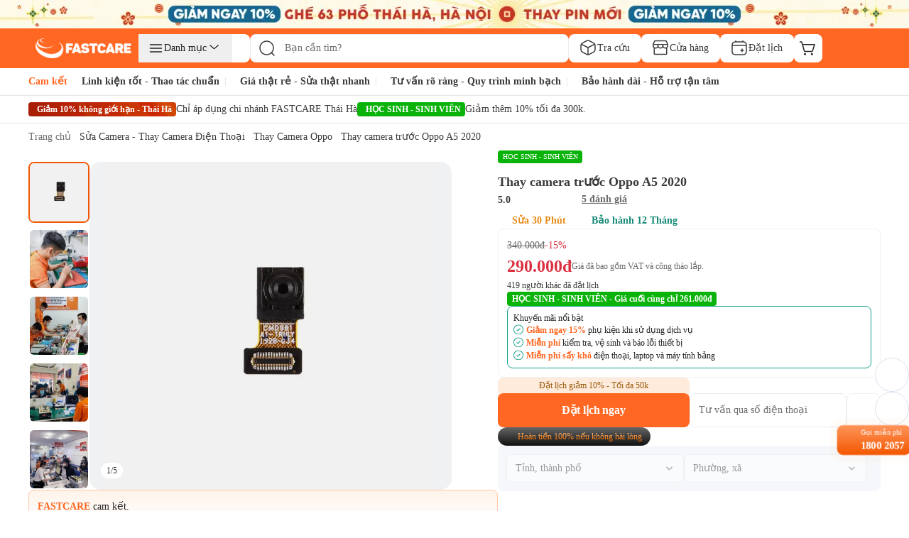

--- FILE ---
content_type: text/html; charset=utf-8
request_url: https://fastcare.vn/thay-camera-truoc-oppo-a5-2020.html
body_size: 122342
content:
<!DOCTYPE html><html lang="vi"><head><meta charSet="utf-8"/><link rel="preconnect" href="https://cdn.fastcare.vn"/><link rel="preconnect" href="https://media.fastcare.vn"/><meta name="viewport" content="width=device-width, initial-scale=1, maximum-scale=1"/><link rel="preload" href="/_next/static/media/27abd9b1c472ba6c-s.p.ttf" as="font" crossorigin="" type="font/ttf"/><link rel="preload" href="/_next/static/media/3980b6a3a6573e1e-s.p.ttf" as="font" crossorigin="" type="font/ttf"/><link rel="preload" href="/_next/static/media/3d9b798e5a6b320f-s.p.ttf" as="font" crossorigin="" type="font/ttf"/><link rel="preload" href="/_next/static/media/530bae4d999e632d-s.p.ttf" as="font" crossorigin="" type="font/ttf"/><link rel="preload" href="/_next/static/media/5b0f8db6f633b699-s.p.ttf" as="font" crossorigin="" type="font/ttf"/><link rel="preload" href="/_next/static/media/60685dd89a67a976-s.p.ttf" as="font" crossorigin="" type="font/ttf"/><link rel="preload" href="/_next/static/media/6471a86fe015ac65-s.p.ttf" as="font" crossorigin="" type="font/ttf"/><link rel="preload" href="/_next/static/media/6d664cce900333ee-s.p.woff2" as="font" crossorigin="" type="font/woff2"/><link rel="preload" href="/_next/static/media/6de8edd639d05f42-s.p.ttf" as="font" crossorigin="" type="font/ttf"/><link rel="preload" href="/_next/static/media/8611736546b9db5d-s.p.ttf" as="font" crossorigin="" type="font/ttf"/><link rel="preload" href="/_next/static/media/8ff6965283b25d97-s.p.ttf" as="font" crossorigin="" type="font/ttf"/><link rel="preload" href="/_next/static/media/97577ce192ac577d-s.p.ttf" as="font" crossorigin="" type="font/ttf"/><link rel="preload" href="/_next/static/media/98a1d11129175fa7-s.p.ttf" as="font" crossorigin="" type="font/ttf"/><link rel="preload" href="/_next/static/media/9d0c2a6d810f7159-s.p.ttf" as="font" crossorigin="" type="font/ttf"/><link rel="preload" href="/_next/static/media/a5947e779e3f9830-s.p.ttf" as="font" crossorigin="" type="font/ttf"/><link rel="preload" href="/_next/static/media/cf1d77a223344a49-s.p.ttf" as="font" crossorigin="" type="font/ttf"/><link rel="preload" href="/_next/static/media/cf9b4c7969d00cd7-s.p.ttf" as="font" crossorigin="" type="font/ttf"/><link rel="preload" href="/_next/static/media/d04cd176c7a76963-s.p.ttf" as="font" crossorigin="" type="font/ttf"/><link rel="preload" href="/_next/static/media/e4af272ccee01ff0-s.p.woff2" as="font" crossorigin="" type="font/woff2"/><link rel="preload" href="/_next/static/media/ec456696e0c1d7fa-s.p.ttf" as="font" crossorigin="" type="font/ttf"/><link rel="preload" href="/_next/static/media/ee4eee3fbc651796-s.p.ttf" as="font" crossorigin="" type="font/ttf"/><link rel="preload" href="/_next/static/media/f365c5077f2a1656-s.p.ttf" as="font" crossorigin="" type="font/ttf"/><link rel="preload" href="/_next/static/media/ff90293f6c4ee463-s.p.ttf" as="font" crossorigin="" type="font/ttf"/><link rel="preload" as="image" href="/_next/static/media/new-cart-icon.a17dbd32.svg" fetchPriority="high"/><link rel="preload" as="image" href="/_next/static/media/new-search-black.253edc57.svg" fetchPriority="high"/><link rel="preload" as="image" imageSrcSet="/_next/image?url=https%3A%2F%2Fcdn.fastcare.vn%2Fuploads%2F2025%2F03%2Flogo-fastcare-1.png&amp;w=384&amp;q=75 384w, /_next/image?url=https%3A%2F%2Fcdn.fastcare.vn%2Fuploads%2F2025%2F03%2Flogo-fastcare-1.png&amp;w=640&amp;q=75 640w, /_next/image?url=https%3A%2F%2Fcdn.fastcare.vn%2Fuploads%2F2025%2F03%2Flogo-fastcare-1.png&amp;w=750&amp;q=75 750w, /_next/image?url=https%3A%2F%2Fcdn.fastcare.vn%2Fuploads%2F2025%2F03%2Flogo-fastcare-1.png&amp;w=828&amp;q=75 828w, /_next/image?url=https%3A%2F%2Fcdn.fastcare.vn%2Fuploads%2F2025%2F03%2Flogo-fastcare-1.png&amp;w=1080&amp;q=75 1080w, /_next/image?url=https%3A%2F%2Fcdn.fastcare.vn%2Fuploads%2F2025%2F03%2Flogo-fastcare-1.png&amp;w=1200&amp;q=75 1200w, /_next/image?url=https%3A%2F%2Fcdn.fastcare.vn%2Fuploads%2F2025%2F03%2Flogo-fastcare-1.png&amp;w=1920&amp;q=75 1920w, /_next/image?url=https%3A%2F%2Fcdn.fastcare.vn%2Fuploads%2F2025%2F03%2Flogo-fastcare-1.png&amp;w=2048&amp;q=75 2048w, /_next/image?url=https%3A%2F%2Fcdn.fastcare.vn%2Fuploads%2F2025%2F03%2Flogo-fastcare-1.png&amp;w=3840&amp;q=75 3840w" imageSizes="50vw" fetchPriority="high"/><link rel="preload" as="image" imageSrcSet="/_next/image?url=https%3A%2F%2Fmedia.fastcare.vn%2Fuploads%2F2026%2F01%2Fbanner-header-fastcare-thai-ha-375x32.webp&amp;w=640&amp;q=75 640w, /_next/image?url=https%3A%2F%2Fmedia.fastcare.vn%2Fuploads%2F2026%2F01%2Fbanner-header-fastcare-thai-ha-375x32.webp&amp;w=750&amp;q=75 750w, /_next/image?url=https%3A%2F%2Fmedia.fastcare.vn%2Fuploads%2F2026%2F01%2Fbanner-header-fastcare-thai-ha-375x32.webp&amp;w=828&amp;q=75 828w, /_next/image?url=https%3A%2F%2Fmedia.fastcare.vn%2Fuploads%2F2026%2F01%2Fbanner-header-fastcare-thai-ha-375x32.webp&amp;w=1080&amp;q=75 1080w, /_next/image?url=https%3A%2F%2Fmedia.fastcare.vn%2Fuploads%2F2026%2F01%2Fbanner-header-fastcare-thai-ha-375x32.webp&amp;w=1200&amp;q=75 1200w, /_next/image?url=https%3A%2F%2Fmedia.fastcare.vn%2Fuploads%2F2026%2F01%2Fbanner-header-fastcare-thai-ha-375x32.webp&amp;w=1920&amp;q=75 1920w, /_next/image?url=https%3A%2F%2Fmedia.fastcare.vn%2Fuploads%2F2026%2F01%2Fbanner-header-fastcare-thai-ha-375x32.webp&amp;w=2048&amp;q=75 2048w, /_next/image?url=https%3A%2F%2Fmedia.fastcare.vn%2Fuploads%2F2026%2F01%2Fbanner-header-fastcare-thai-ha-375x32.webp&amp;w=3840&amp;q=75 3840w" imageSizes="100vw" fetchPriority="high"/><link rel="preload" as="image" imageSrcSet="/_next/image?url=https%3A%2F%2Fmedia.fastcare.vn%2Fuploads%2F2026%2F01%2Fbanner-header-fastcare-thai-ha-1920x40.webp&amp;w=640&amp;q=75 640w, /_next/image?url=https%3A%2F%2Fmedia.fastcare.vn%2Fuploads%2F2026%2F01%2Fbanner-header-fastcare-thai-ha-1920x40.webp&amp;w=750&amp;q=75 750w, /_next/image?url=https%3A%2F%2Fmedia.fastcare.vn%2Fuploads%2F2026%2F01%2Fbanner-header-fastcare-thai-ha-1920x40.webp&amp;w=828&amp;q=75 828w, /_next/image?url=https%3A%2F%2Fmedia.fastcare.vn%2Fuploads%2F2026%2F01%2Fbanner-header-fastcare-thai-ha-1920x40.webp&amp;w=1080&amp;q=75 1080w, /_next/image?url=https%3A%2F%2Fmedia.fastcare.vn%2Fuploads%2F2026%2F01%2Fbanner-header-fastcare-thai-ha-1920x40.webp&amp;w=1200&amp;q=75 1200w, /_next/image?url=https%3A%2F%2Fmedia.fastcare.vn%2Fuploads%2F2026%2F01%2Fbanner-header-fastcare-thai-ha-1920x40.webp&amp;w=1920&amp;q=75 1920w, /_next/image?url=https%3A%2F%2Fmedia.fastcare.vn%2Fuploads%2F2026%2F01%2Fbanner-header-fastcare-thai-ha-1920x40.webp&amp;w=2048&amp;q=75 2048w, /_next/image?url=https%3A%2F%2Fmedia.fastcare.vn%2Fuploads%2F2026%2F01%2Fbanner-header-fastcare-thai-ha-1920x40.webp&amp;w=3840&amp;q=75 3840w" imageSizes="100vw" fetchPriority="high"/><link rel="stylesheet" href="/_next/static/css/8e556baccfcb8db1.css" data-precedence="next"/><link rel="stylesheet" href="/_next/static/css/25af2def2b2107ad.css" data-precedence="next"/><link rel="stylesheet" href="/_next/static/css/87f4f15d6420a1ae.css" data-precedence="next"/><link rel="stylesheet" href="/_next/static/css/79cfe5d4495f5ce1.css" data-precedence="next"/><link rel="stylesheet" href="/_next/static/css/85b90762a1ec1f7c.css" data-precedence="next"/><link rel="stylesheet" href="/_next/static/css/116537083f561789.css" data-precedence="next"/><link rel="preload" as="script" fetchPriority="low" href="/_next/static/chunks/webpack-a98a3e91b6a30468.js"/><script src="/_next/static/chunks/fd9d1056-dc3f2913247629cf.js" async=""></script><script src="/_next/static/chunks/2117-2516708b10af9696.js" async=""></script><script src="/_next/static/chunks/main-app-84ca785d2809d4ec.js" async=""></script><script src="/_next/static/chunks/2972-08bc63f6a419e09b.js" async=""></script><script src="/_next/static/chunks/3576-30103e0a58fa6eb1.js" async=""></script><script src="/_next/static/chunks/app/(root)/%5B...slugs%5D/error-f6b822d5ae9c5c0a.js" async=""></script><script src="/_next/static/chunks/4e6af11a-a79b082c4499c8b8.js" async=""></script><script src="/_next/static/chunks/5878-c067ef56cbd6ae95.js" async=""></script><script src="/_next/static/chunks/6647-0aff1e3f003f4b65.js" async=""></script><script src="/_next/static/chunks/6687-864352e714083305.js" async=""></script><script src="/_next/static/chunks/1461-074cf5f27adbabd0.js" async=""></script><script src="/_next/static/chunks/2813-cfb784a5020465aa.js" async=""></script><script src="/_next/static/chunks/600-47f8226e67173fbc.js" async=""></script><script src="/_next/static/chunks/6434-79e22ce8dc655de0.js" async=""></script><script src="/_next/static/chunks/4216-02bb96a6760e6d22.js" async=""></script><script src="/_next/static/chunks/8894-ea80be7990b809f3.js" async=""></script><script src="/_next/static/chunks/4978-15cd521455c28c49.js" async=""></script><script src="/_next/static/chunks/8397-04bf316efb6204d8.js" async=""></script><script src="/_next/static/chunks/2480-1e93c7983911fbcc.js" async=""></script><script src="/_next/static/chunks/2173-b1f8a3d9c862d0ba.js" async=""></script><script src="/_next/static/chunks/7798-13f68f70192dd61c.js" async=""></script><script src="/_next/static/chunks/9691-7d6d530b4660dab4.js" async=""></script><script src="/_next/static/chunks/7607-c896a1ff3aa12e66.js" async=""></script><script src="/_next/static/chunks/4312-e83e9c84314b123e.js" async=""></script><script src="/_next/static/chunks/9701-fd8b412fe6dd716f.js" async=""></script><script src="/_next/static/chunks/app/(root)/layout-7659bf71be8c9274.js" async=""></script><script src="/_next/static/chunks/8229-067bf1a7524bc1dd.js" async=""></script><script src="/_next/static/chunks/4326-9576908650f0eca2.js" async=""></script><script src="/_next/static/chunks/app/(root)/page-191d5ef51e17d0d9.js" async=""></script><script src="/_next/static/chunks/app/global-error-769f67e4b7ea5734.js" async=""></script><script async="" src="https://www.googletagmanager.com/gtag/js?id=G-XK7GZRYCH4"></script><script src="/_next/static/chunks/764-dec73825c93c758c.js" async=""></script><script src="/_next/static/chunks/7749-3c66a1bd840a3eaf.js" async=""></script><script src="/_next/static/chunks/3452-aa44fd9b1c0a76e8.js" async=""></script><script src="/_next/static/chunks/6966-4ae1c5895ea7650e.js" async=""></script><script src="/_next/static/chunks/7684-3b397c45dfe4e7e4.js" async=""></script><script src="/_next/static/chunks/2720-3257404b474e65cc.js" async=""></script><script src="/_next/static/chunks/460-6734d17b1d29ba7c.js" async=""></script><script src="/_next/static/chunks/8078-a25c0f2eb20e34ab.js" async=""></script><script src="/_next/static/chunks/1902-329a69aac1246518.js" async=""></script><script src="/_next/static/chunks/app/(root)/%5B...slugs%5D/page-3f0505cf6aa7f36f.js" async=""></script><meta property="fb:app_id" content="856635375824163"/><meta property="fb:admins" content="100006388389517"/><meta name="msvalidate.01" content="D0044BCBBB0036BC0AFD532C22599F07"/><title>Thay camera trước Oppo A5 2020 nhanh chóng, lấy ngay, giá tốt</title><meta name="description" content="Đến ngay FASTCARE để được thay camera trước Oppo A5 2020 chất lượng cao. Khôi phục hoàn toàn chức năng selfie dành cho bạn. Liên hệ ngay hôm nay!"/><meta name="keywords" content="Thay camera trước Oppo A5 2020"/><meta name="robots" content="index, follow"/><meta name="agent" content="web"/><meta name="google-site-verification" content="rpZHCzP7jhKsb6XAwWQzYTSvfAB_Q3wlX5q0jQnWYJo"/><link rel="canonical" href="https://fastcare.vn/thay-camera-truoc-oppo-a5-2020.html"/><link rel="alternate" hrefLang="vi" href="https://fastcare.vn/thay-camera-truoc-oppo-a5-2020.html"/><meta property="og:title" content="Thay camera trước Oppo A5 2020 nhanh chóng, lấy ngay, giá tốt"/><meta property="og:description" content="Đến ngay FASTCARE để được thay camera trước Oppo A5 2020 chất lượng cao. Khôi phục hoàn toàn chức năng selfie dành cho bạn. Liên hệ ngay hôm nay!"/><meta property="og:url" content="https://fastcare.vn/thay-camera-truoc-oppo-a5-2020.html"/><meta property="og:site_name" content="FastCare"/><meta property="og:locale" content="vi_VN"/><meta property="og:image" content="https://cdn.fastcare.vn/fastcare/2023/10/thay-camera-truoc-oppo-a5-2020-fc.png"/><meta property="og:type" content="website"/><meta name="twitter:card" content="summary_large_image"/><meta name="twitter:title" content="Thay camera trước Oppo A5 2020 nhanh chóng, lấy ngay, giá tốt"/><meta name="twitter:description" content="Đến ngay FASTCARE để được thay camera trước Oppo A5 2020 chất lượng cao. Khôi phục hoàn toàn chức năng selfie dành cho bạn. Liên hệ ngay hôm nay!"/><meta name="twitter:image" content="https://cdn.fastcare.vn/fastcare/2023/10/thay-camera-truoc-oppo-a5-2020-fc.png"/><link rel="shortcut icon" href="https://cdn.fastcare.vn/fastcare/2021/03/fc-favicon-1.png" type="image/x-icon"/><link rel="icon" href="/favicon.ico" type="image/x-icon" sizes="525x525"/><meta name="next-size-adjust"/><script id="google-analytics">
            window.dataLayer = window.dataLayer || [];
            function gtag(){dataLayer.push(arguments);}
            gtag('js', new Date());
            gtag('config', 'G-XK7GZRYCH4');
          </script><script id="google-tag-manager">
            (function(w,d,s,l,i){
              w[l]=w[l]||[];
              w[l].push({'gtm.start':
              new Date().getTime(),event:'gtm.js'});
              var f=d.getElementsByTagName(s)[0],
              j=d.createElement(s),dl=l!='dataLayer'?'&l='+l:'';
              j.async=true;j.src=
              'https://www.googletagmanager.com/gtm.js?id='+i+dl;
              f.parentNode.insertBefore(j,f);
            })(window,document,'script','dataLayer','GTM-TL9XX467');
          </script><noscript>
              <iframe src="https://www.googletagmanager.com/ns.html?id=GTM-TL9XX467"
              height="0" width="0" style="display:none;visibility:hidden"></iframe>
            </noscript><script id="google-tag-manager2">
            (function(w,d,s,l,i){
              w[l]=w[l]||[];
              w[l].push({'gtm.start':
              new Date().getTime(),event:'gtm.js'});
              var f=d.getElementsByTagName(s)[0],
              j=d.createElement(s),dl=l!='dataLayer'?'&l='+l:'';
              j.async=true;j.src=
              'https://www.googletagmanager.com/gtm.js?id='+i+dl;
              f.parentNode.insertBefore(j,f);
            })(window,document,'script','dataLayer2','GTM-WDGTMMPX');
          </script><noscript>
              <iframe src="https://www.googletagmanager.com/ns.html?id=GTM-WDGTMMPX"
              height="0" width="0" style="display:none;visibility:hidden"></iframe>
            </noscript><script id="href-phone-script">
            document.addEventListener("DOMContentLoaded", function(event) {  
            var href_phone = document.querySelectorAll("a[href*='tel:']");
            href_phone.forEach(function(item){
              item.setAttribute('target', '_top');
            });
          });
          </script><script src="/_next/static/chunks/polyfills-42372ed130431b0a.js" noModule=""></script></head><body class="__className_8d511e __variable_8d511e bg-white"><noscript><img height="1" width="1" style="display:none" src="https://www.facebook.com/tr?id=994060820769644&amp;ev=PageView&amp;noscript=1" alt="facebook pixel no script image" fetchPriority="low"/></noscript><!--$!--><template data-dgst="BAILOUT_TO_CLIENT_SIDE_RENDERING"></template><!--/$--><div class="z-50"><a target="_blank" class="block sm:hidden" href="https://fastcare.vn/thay-pin-dien-thoai/thay-pin-iphone"><div class="relative w-full h-8 overflow-hidden"><img alt="fastcare-banner-ads-mobile" fetchPriority="high" decoding="async" data-nimg="fill" class="object-cover image-hover-effect" style="position:absolute;height:100%;width:100%;left:0;top:0;right:0;bottom:0;color:transparent" sizes="100vw" srcSet="/_next/image?url=https%3A%2F%2Fmedia.fastcare.vn%2Fuploads%2F2026%2F01%2Fbanner-header-fastcare-thai-ha-375x32.webp&amp;w=640&amp;q=75 640w, /_next/image?url=https%3A%2F%2Fmedia.fastcare.vn%2Fuploads%2F2026%2F01%2Fbanner-header-fastcare-thai-ha-375x32.webp&amp;w=750&amp;q=75 750w, /_next/image?url=https%3A%2F%2Fmedia.fastcare.vn%2Fuploads%2F2026%2F01%2Fbanner-header-fastcare-thai-ha-375x32.webp&amp;w=828&amp;q=75 828w, /_next/image?url=https%3A%2F%2Fmedia.fastcare.vn%2Fuploads%2F2026%2F01%2Fbanner-header-fastcare-thai-ha-375x32.webp&amp;w=1080&amp;q=75 1080w, /_next/image?url=https%3A%2F%2Fmedia.fastcare.vn%2Fuploads%2F2026%2F01%2Fbanner-header-fastcare-thai-ha-375x32.webp&amp;w=1200&amp;q=75 1200w, /_next/image?url=https%3A%2F%2Fmedia.fastcare.vn%2Fuploads%2F2026%2F01%2Fbanner-header-fastcare-thai-ha-375x32.webp&amp;w=1920&amp;q=75 1920w, /_next/image?url=https%3A%2F%2Fmedia.fastcare.vn%2Fuploads%2F2026%2F01%2Fbanner-header-fastcare-thai-ha-375x32.webp&amp;w=2048&amp;q=75 2048w, /_next/image?url=https%3A%2F%2Fmedia.fastcare.vn%2Fuploads%2F2026%2F01%2Fbanner-header-fastcare-thai-ha-375x32.webp&amp;w=3840&amp;q=75 3840w" src="/_next/image?url=https%3A%2F%2Fmedia.fastcare.vn%2Fuploads%2F2026%2F01%2Fbanner-header-fastcare-thai-ha-375x32.webp&amp;w=3840&amp;q=75"/></div></a><a target="_blank" class="hidden sm:block" href="https://fastcare.vn/thay-pin-dien-thoai/thay-pin-iphone"><div class="relative w-full h-8 sm:h-8 lg:h-10 overflow-hidden"><img alt="fastcare-banner-ads-desktop" fetchPriority="high" decoding="async" data-nimg="fill" class="object-cover" style="position:absolute;height:100%;width:100%;left:0;top:0;right:0;bottom:0;color:transparent" sizes="100vw" srcSet="/_next/image?url=https%3A%2F%2Fmedia.fastcare.vn%2Fuploads%2F2026%2F01%2Fbanner-header-fastcare-thai-ha-1920x40.webp&amp;w=640&amp;q=75 640w, /_next/image?url=https%3A%2F%2Fmedia.fastcare.vn%2Fuploads%2F2026%2F01%2Fbanner-header-fastcare-thai-ha-1920x40.webp&amp;w=750&amp;q=75 750w, /_next/image?url=https%3A%2F%2Fmedia.fastcare.vn%2Fuploads%2F2026%2F01%2Fbanner-header-fastcare-thai-ha-1920x40.webp&amp;w=828&amp;q=75 828w, /_next/image?url=https%3A%2F%2Fmedia.fastcare.vn%2Fuploads%2F2026%2F01%2Fbanner-header-fastcare-thai-ha-1920x40.webp&amp;w=1080&amp;q=75 1080w, /_next/image?url=https%3A%2F%2Fmedia.fastcare.vn%2Fuploads%2F2026%2F01%2Fbanner-header-fastcare-thai-ha-1920x40.webp&amp;w=1200&amp;q=75 1200w, /_next/image?url=https%3A%2F%2Fmedia.fastcare.vn%2Fuploads%2F2026%2F01%2Fbanner-header-fastcare-thai-ha-1920x40.webp&amp;w=1920&amp;q=75 1920w, /_next/image?url=https%3A%2F%2Fmedia.fastcare.vn%2Fuploads%2F2026%2F01%2Fbanner-header-fastcare-thai-ha-1920x40.webp&amp;w=2048&amp;q=75 2048w, /_next/image?url=https%3A%2F%2Fmedia.fastcare.vn%2Fuploads%2F2026%2F01%2Fbanner-header-fastcare-thai-ha-1920x40.webp&amp;w=3840&amp;q=75 3840w" src="/_next/image?url=https%3A%2F%2Fmedia.fastcare.vn%2Fuploads%2F2026%2F01%2Fbanner-header-fastcare-thai-ha-1920x40.webp&amp;w=3840&amp;q=75"/></div></a></div><div class="transition-all duration-300 ease-in-out "><div class="w-full bg-orange"><div class="container h-full flex flex-col gap-1 py-2.5 px-3 sm:px-4 lg:px-0 lg:py-2"><div class="flex flex-col w-full"><div class="lg:hidden header-content"><div class="items-center w-full flex justify-between pb-1"><button type="button" aria-haspopup="dialog" aria-expanded="false" aria-controls="radix-:Rlaakva:" data-state="closed"><div class="p-1"><img alt="fastcare-header-menu" loading="lazy" width="28" height="28" decoding="async" data-nimg="1" class="object-cover" style="color:transparent" src="/_next/static/media/hamburger-menu.2d17365e.svg"/></div></button><a href="/"><div class="relative min-w-[8.563rem] min-h-6 w-full h-full object-cover"><img alt="fastcare-logo" loading="lazy" decoding="async" data-nimg="fill" class="object-contain min-w-[8.563rem] min-h-6" style="position:absolute;height:100%;width:100%;left:0;top:0;right:0;bottom:0;color:transparent" sizes="50vw" srcSet="/_next/image?url=https%3A%2F%2Fcdn.fastcare.vn%2Fuploads%2F2025%2F03%2Flogo-fastcare-1.png&amp;w=384&amp;q=75 384w, /_next/image?url=https%3A%2F%2Fcdn.fastcare.vn%2Fuploads%2F2025%2F03%2Flogo-fastcare-1.png&amp;w=640&amp;q=75 640w, /_next/image?url=https%3A%2F%2Fcdn.fastcare.vn%2Fuploads%2F2025%2F03%2Flogo-fastcare-1.png&amp;w=750&amp;q=75 750w, /_next/image?url=https%3A%2F%2Fcdn.fastcare.vn%2Fuploads%2F2025%2F03%2Flogo-fastcare-1.png&amp;w=828&amp;q=75 828w, /_next/image?url=https%3A%2F%2Fcdn.fastcare.vn%2Fuploads%2F2025%2F03%2Flogo-fastcare-1.png&amp;w=1080&amp;q=75 1080w, /_next/image?url=https%3A%2F%2Fcdn.fastcare.vn%2Fuploads%2F2025%2F03%2Flogo-fastcare-1.png&amp;w=1200&amp;q=75 1200w, /_next/image?url=https%3A%2F%2Fcdn.fastcare.vn%2Fuploads%2F2025%2F03%2Flogo-fastcare-1.png&amp;w=1920&amp;q=75 1920w, /_next/image?url=https%3A%2F%2Fcdn.fastcare.vn%2Fuploads%2F2025%2F03%2Flogo-fastcare-1.png&amp;w=2048&amp;q=75 2048w, /_next/image?url=https%3A%2F%2Fcdn.fastcare.vn%2Fuploads%2F2025%2F03%2Flogo-fastcare-1.png&amp;w=3840&amp;q=75 3840w" src="/_next/image?url=https%3A%2F%2Fcdn.fastcare.vn%2Fuploads%2F2025%2F03%2Flogo-fastcare-1.png&amp;w=3840&amp;q=75"/></div></a><div class="flex flex-row pl-1 pr-2"><div class="flex items-center"><button class="md:hidden"><div class="relative"><img alt="shopping-cart-icon" fetchPriority="high" width="24" height="24" decoding="async" data-nimg="1" class="lg:max-w-6" style="color:transparent" src="/_next/static/media/new-cart-icon.a17dbd32.svg"/></div></button></div></div></div><!--$--><div class="relative flex items-center flex-grow h-9 bottom-search-bar lg:hidden"><div class="w-full flex items-center" type="button" aria-haspopup="dialog" aria-expanded="false" aria-controls="radix-:R9aakva:" data-state="closed"><img alt="search-icon" fetchPriority="high" width="24" height="24" decoding="async" data-nimg="1" class="absolute w-6 h-6 left-3 z-20" style="color:transparent" src="/_next/static/media/new-search-black.253edc57.svg"/><input type="search" class="flex border px-3 text-sm ring-offset-background file:border-0 file:bg-transparent file:text-sm file:font-medium focus-visible:outline-0 focus-visible:ring-1 focus-visible:ring-orange disabled:cursor-not-allowed disabled:opacity-50 w-full py-0 pl-12 h-9 sm:h-9 lg:h-10 lg:w-[28.063rem] bg-white !border rounded-lg outline-none focus-visible:outline-none focus-visible:ring-offset-0 focus-visible:ring-opacity-0 sm:focus-visible:ring-opacity-[1px] border-gray-secondary placeholder:text-sm placeholder:text-black-text-secondary placeholder:leading-5.5 placeholder:font-medium pointer-events-none" placeholder="Bạn cần tìm?" id="search" autoComplete="off" value=""/></div></div><!--/$--></div><div class="hidden md:flex items-center w-full h-full gap-2 header-content"><div class="logo-container"><a href="/"><div class="md:w-[9.6875rem] h-[1.75rem] w-28 relative"><img alt="fastcare-logo" fetchPriority="high" decoding="async" data-nimg="fill" style="position:absolute;height:100%;width:100%;left:0;top:0;right:0;bottom:0;object-fit:contain;color:transparent" sizes="50vw" srcSet="/_next/image?url=https%3A%2F%2Fcdn.fastcare.vn%2Fuploads%2F2025%2F03%2Flogo-fastcare-1.png&amp;w=384&amp;q=75 384w, /_next/image?url=https%3A%2F%2Fcdn.fastcare.vn%2Fuploads%2F2025%2F03%2Flogo-fastcare-1.png&amp;w=640&amp;q=75 640w, /_next/image?url=https%3A%2F%2Fcdn.fastcare.vn%2Fuploads%2F2025%2F03%2Flogo-fastcare-1.png&amp;w=750&amp;q=75 750w, /_next/image?url=https%3A%2F%2Fcdn.fastcare.vn%2Fuploads%2F2025%2F03%2Flogo-fastcare-1.png&amp;w=828&amp;q=75 828w, /_next/image?url=https%3A%2F%2Fcdn.fastcare.vn%2Fuploads%2F2025%2F03%2Flogo-fastcare-1.png&amp;w=1080&amp;q=75 1080w, /_next/image?url=https%3A%2F%2Fcdn.fastcare.vn%2Fuploads%2F2025%2F03%2Flogo-fastcare-1.png&amp;w=1200&amp;q=75 1200w, /_next/image?url=https%3A%2F%2Fcdn.fastcare.vn%2Fuploads%2F2025%2F03%2Flogo-fastcare-1.png&amp;w=1920&amp;q=75 1920w, /_next/image?url=https%3A%2F%2Fcdn.fastcare.vn%2Fuploads%2F2025%2F03%2Flogo-fastcare-1.png&amp;w=2048&amp;q=75 2048w, /_next/image?url=https%3A%2F%2Fcdn.fastcare.vn%2Fuploads%2F2025%2F03%2Flogo-fastcare-1.png&amp;w=3840&amp;q=75 3840w" src="/_next/image?url=https%3A%2F%2Fcdn.fastcare.vn%2Fuploads%2F2025%2F03%2Flogo-fastcare-1.png&amp;w=3840&amp;q=75"/></div></a></div><div class="bg-white w-[9.813rem] h-10 rounded-lg hover:rounded-lg"><div class="relative group"><button class="px-3 py-2 flex flex-row gap-3 items-center justify-center focus:outline-none relative hover:text-orange"><svg width="24" height="24" viewBox="0 0 24 24" class="hover:fill-orange-secondary"><path d="M21.1875 7C21.1875 7.41421 20.8517 7.75 20.4375 7.75L4.4375 7.75C4.02329 7.75 3.6875 7.41421 3.6875 7C3.6875 6.58579 4.02329 6.25 4.4375 6.25L20.4375 6.25C20.8517 6.25 21.1875 6.58579 21.1875 7Z" fill="currentColor"></path><path d="M21.1875 12C21.1875 12.4142 20.8517 12.75 20.4375 12.75L4.4375 12.75C4.02329 12.75 3.6875 12.4142 3.6875 12C3.6875 11.5858 4.02329 11.25 4.4375 11.25L20.4375 11.25C20.8517 11.25 21.1875 11.5858 21.1875 12Z" fill="currentColor"></path><path d="M21.1875 17C21.1875 17.4142 20.8517 17.75 20.4375 17.75L4.4375 17.75C4.02329 17.75 3.6875 17.4142 3.6875 17C3.6875 16.5858 4.02329 16.25 4.4375 16.25L20.4375 16.25C20.8517 16.25 21.1875 16.5858 21.1875 17Z" fill="currentColor"></path></svg><p class="text-sm font-normal text-nowrap">Danh mục</p><svg width="24" height="24" viewBox="0 0 24 24" class="hover:fill-orange-secondary"><path d="M4.25472 7.34327C4.47936 7.08119 4.87393 7.05084 5.136 7.27548L10.5626 11.9268L15.9892 7.27548C16.2513 7.05084 16.6458 7.08119 16.8705 7.34327C17.0951 7.60535 17.0647 7.99991 16.8027 8.22455L10.9693 13.2245C10.7353 13.4252 10.3899 13.4252 10.1558 13.2245L4.32251 8.22455C4.06044 7.99991 4.03009 7.60535 4.25472 7.34327Z" fill="currentColor"></path></svg></button><div class="absolute -left-[105%] translate-y-0 w-full hidden transition-all duration-300 bg-white shadow-lg rounded-lg z-50" style="top:0px"><div class="relative"><div class="flex flex-col gap-1 border border-[#D9E0EC] rounded-s-lg w-[14rem]"><div class="p-4 text-sm leading-[1.05rem] text-[#100F0F] bg-white rounded-l-lg"><p class="pb-3 text-lg leading-[1.05rem] font-medium">Danh mục dịch vụ</p><div class="flex flex-col relative"><div class="group"><a class="peer flex items-center gap-3 pl-3 h-10 hover:font-bold rounded hover:text-orange-secondary font-bold border border-orange-secondary rounded-lg text-orange-secondary" href="/sua-chua-dien-thoai"><div class="flex items-center gap-3 w-full"><svg width="24" height="24" viewBox="0 0 24 24" class="hover:fill-orange-secondary"><path d="M11.9436 1.25H12.0564C13.8942 1.24998 15.3498 1.24997 16.489 1.40314C17.6614 1.56076 18.6104 1.89288 19.3588 2.64124C20.1071 3.38961 20.4392 4.33856 20.5969 5.51098C20.75 6.65019 20.75 8.10583 20.75 9.94359V14.0564C20.75 15.8942 20.75 17.3498 20.5969 18.489C20.4392 19.6614 20.1071 20.6104 19.3588 21.3588C18.6104 22.1071 17.6614 22.4392 16.489 22.5969C15.3498 22.75 13.8942 22.75 12.0564 22.75H11.9436C10.1058 22.75 8.65019 22.75 7.51098 22.5969C6.33856 22.4392 5.38961 22.1071 4.64124 21.3588C3.89288 20.6104 3.56076 19.6614 3.40314 18.489C3.24997 17.3498 3.24998 15.8942 3.25 14.0564V9.94358C3.24998 8.10582 3.24997 6.65019 3.40314 5.51098C3.56076 4.33856 3.89288 3.38961 4.64124 2.64124C5.38961 1.89288 6.33856 1.56076 7.51098 1.40314C8.65019 1.24997 10.1058 1.24998 11.9436 1.25ZM6.81398 3.07317C6.32495 3.21933 5.97972 3.42409 5.7019 3.7019C5.27869 4.12511 5.02502 4.70476 4.88976 5.71085C4.75159 6.73851 4.75 8.09318 4.75 10V14C4.75 15.9068 4.75159 17.2615 4.88976 18.2892C5.02502 19.2952 5.27869 19.8749 5.7019 20.2981C6.12511 20.7213 6.70476 20.975 7.71085 21.1102C8.73851 21.2484 10.0932 21.25 12 21.25C13.9068 21.25 15.2615 21.2484 16.2892 21.1102C17.2952 20.975 17.8749 20.7213 18.2981 20.2981C18.7213 19.8749 18.975 19.2952 19.1102 18.2892C19.2484 17.2615 19.25 15.9068 19.25 14V10C19.25 8.09318 19.2484 6.73851 19.1102 5.71085C18.975 4.70476 18.7213 4.12511 18.2981 3.7019C18.0203 3.42409 17.6751 3.21933 17.186 3.07317C16.5243 4.06685 16.0616 4.75765 15.3737 5.18514C15.2365 5.27042 15.0938 5.34674 14.9468 5.41363C14.2046 5.75112 13.367 5.75069 12.1604 5.75006C12.1077 5.75003 12.0542 5.75 12 5.75C11.9458 5.75 11.8923 5.75003 11.8396 5.75006C10.633 5.75069 9.79542 5.75112 9.05325 5.41363C8.90616 5.34674 8.76355 5.27042 8.62631 5.18514C7.93836 4.75765 7.47571 4.06686 6.81398 3.07317ZM8.45129 2.81609C8.89537 3.45963 9.1279 3.73081 9.418 3.91108C9.50035 3.96225 9.58592 4.00805 9.67417 4.04818C10.0831 4.23412 10.5676 4.25 12 4.25C13.4324 4.25 13.9169 4.23412 14.3258 4.04818C14.4141 4.00804 14.4997 3.96225 14.582 3.91108C14.8721 3.73081 15.1046 3.45963 15.5487 2.81609C14.6285 2.75096 13.4807 2.75 12 2.75C10.5193 2.75 9.37152 2.75096 8.45129 2.81609ZM8.25 19C8.25 18.5858 8.58579 18.25 9 18.25H15C15.4142 18.25 15.75 18.5858 15.75 19C15.75 19.4142 15.4142 19.75 15 19.75H9C8.58579 19.75 8.25 19.4142 8.25 19Z" fill="currentColor"></path></svg><p class="font-medium leading-5.5 text-bold-hover-effect overflow-hidden whitespace-nowrap">Sửa Điện Thoại</p></div></a><div class="absolute -top-[16.5%] left-[108.5%] z-50 w-[66.125rem] min-h-[21.3125rem] bg-white border border-[#D9E0EC] p-4 rounded-lg rounded-tl-none shadow-lg transition-opacity duration-500 ease-in-out visible"><div class="flex gap-4 max-h-[45rem] overflow-y-auto"><div class="flex flex-col gap-4 w-[72.1%]"><div class="gap-1 flex flex-col lg:gap-2"><div class="text-xs lg:text-base font-semibold text-black-text">Thương hiệu</div><div><div class="swiper brand-swiper"><div class="swiper-wrapper"><div class="swiper-slide"><a class="flex items-center justify-center rounded-lg hover:bg-gray-50 transition-colors" href="/sua-chua-dien-thoai/sua-dien-thoai-iphone"><img alt="brand" loading="lazy" width="48" height="48" decoding="async" data-nimg="1" class="object-contain rounded-lg border border-gray w-[3rem] h-[3rem]" style="color:transparent" srcSet="/_next/image?url=https%3A%2F%2Fmedia.fastcare.vn%2Fuploads%2F2025%2F10%2Fiphone.jpg&amp;w=48&amp;q=75 1x, /_next/image?url=https%3A%2F%2Fmedia.fastcare.vn%2Fuploads%2F2025%2F10%2Fiphone.jpg&amp;w=96&amp;q=75 2x" src="/_next/image?url=https%3A%2F%2Fmedia.fastcare.vn%2Fuploads%2F2025%2F10%2Fiphone.jpg&amp;w=96&amp;q=75"/></a></div><div class="swiper-slide"><a class="flex items-center justify-center rounded-lg hover:bg-gray-50 transition-colors" href="/thay-pin-dien-thoai/thay-pin-samsung"><img alt="brand" loading="lazy" width="48" height="48" decoding="async" data-nimg="1" class="object-contain rounded-lg border border-gray w-[3rem] h-[3rem]" style="color:transparent" srcSet="/_next/image?url=https%3A%2F%2Fmedia.fastcare.vn%2Fuploads%2F2025%2F10%2Fsamsung.png&amp;w=48&amp;q=75 1x, /_next/image?url=https%3A%2F%2Fmedia.fastcare.vn%2Fuploads%2F2025%2F10%2Fsamsung.png&amp;w=96&amp;q=75 2x" src="/_next/image?url=https%3A%2F%2Fmedia.fastcare.vn%2Fuploads%2F2025%2F10%2Fsamsung.png&amp;w=96&amp;q=75"/></a></div><div class="swiper-slide"><a class="flex items-center justify-center rounded-lg hover:bg-gray-50 transition-colors" href="/sua-chua-dien-thoai/sua-dien-thoai-oppo"><img alt="brand" loading="lazy" width="48" height="48" decoding="async" data-nimg="1" class="object-contain rounded-lg border border-gray w-[3rem] h-[3rem]" style="color:transparent" srcSet="/_next/image?url=https%3A%2F%2Fmedia.fastcare.vn%2Fuploads%2F2025%2F10%2Foppo-1.png&amp;w=48&amp;q=75 1x, /_next/image?url=https%3A%2F%2Fmedia.fastcare.vn%2Fuploads%2F2025%2F10%2Foppo-1.png&amp;w=96&amp;q=75 2x" src="/_next/image?url=https%3A%2F%2Fmedia.fastcare.vn%2Fuploads%2F2025%2F10%2Foppo-1.png&amp;w=96&amp;q=75"/></a></div><div class="swiper-slide"><a class="flex items-center justify-center rounded-lg hover:bg-gray-50 transition-colors" href="/sua-chua-dien-thoai/sua-dien-thoai-xiaomi"><img alt="brand" loading="lazy" width="48" height="48" decoding="async" data-nimg="1" class="object-contain rounded-lg border border-gray w-[3rem] h-[3rem]" style="color:transparent" srcSet="/_next/image?url=https%3A%2F%2Fmedia.fastcare.vn%2Fuploads%2F2025%2F10%2Fxiaomi.png&amp;w=48&amp;q=75 1x, /_next/image?url=https%3A%2F%2Fmedia.fastcare.vn%2Fuploads%2F2025%2F10%2Fxiaomi.png&amp;w=96&amp;q=75 2x" src="/_next/image?url=https%3A%2F%2Fmedia.fastcare.vn%2Fuploads%2F2025%2F10%2Fxiaomi.png&amp;w=96&amp;q=75"/></a></div><div class="swiper-slide"><a class="flex items-center justify-center rounded-lg hover:bg-gray-50 transition-colors" href="/sua-chua-dien-thoai/sua-dien-thoai-realme"><img alt="brand" loading="lazy" width="48" height="48" decoding="async" data-nimg="1" class="object-contain rounded-lg border border-gray w-[3rem] h-[3rem]" style="color:transparent" srcSet="/_next/image?url=https%3A%2F%2Fmedia.fastcare.vn%2Fuploads%2F2025%2F10%2Frealme-1.png&amp;w=48&amp;q=75 1x, /_next/image?url=https%3A%2F%2Fmedia.fastcare.vn%2Fuploads%2F2025%2F10%2Frealme-1.png&amp;w=96&amp;q=75 2x" src="/_next/image?url=https%3A%2F%2Fmedia.fastcare.vn%2Fuploads%2F2025%2F10%2Frealme-1.png&amp;w=96&amp;q=75"/></a></div><div class="swiper-slide"><a class="flex items-center justify-center rounded-lg hover:bg-gray-50 transition-colors" href="/sua-chua-dien-thoai/sua-dien-thoai-vivo"><img alt="brand" loading="lazy" width="48" height="48" decoding="async" data-nimg="1" class="object-contain rounded-lg border border-gray w-[3rem] h-[3rem]" style="color:transparent" srcSet="/_next/image?url=https%3A%2F%2Fmedia.fastcare.vn%2Fuploads%2F2025%2F10%2Fvivo.png&amp;w=48&amp;q=75 1x, /_next/image?url=https%3A%2F%2Fmedia.fastcare.vn%2Fuploads%2F2025%2F10%2Fvivo.png&amp;w=96&amp;q=75 2x" src="/_next/image?url=https%3A%2F%2Fmedia.fastcare.vn%2Fuploads%2F2025%2F10%2Fvivo.png&amp;w=96&amp;q=75"/></a></div><div class="swiper-slide"><a class="flex items-center justify-center rounded-lg hover:bg-gray-50 transition-colors" href="/sua-chua-dien-thoai/sua-dien-thoai-huawei"><img alt="brand" loading="lazy" width="48" height="48" decoding="async" data-nimg="1" class="object-contain rounded-lg border border-gray w-[3rem] h-[3rem]" style="color:transparent" srcSet="/_next/image?url=https%3A%2F%2Fmedia.fastcare.vn%2Fuploads%2F2025%2F10%2Fhuawei.jpg&amp;w=48&amp;q=75 1x, /_next/image?url=https%3A%2F%2Fmedia.fastcare.vn%2Fuploads%2F2025%2F10%2Fhuawei.jpg&amp;w=96&amp;q=75 2x" src="/_next/image?url=https%3A%2F%2Fmedia.fastcare.vn%2Fuploads%2F2025%2F10%2Fhuawei.jpg&amp;w=96&amp;q=75"/></a></div><div class="swiper-slide"><a class="flex items-center justify-center rounded-lg hover:bg-gray-50 transition-colors" href="/sua-chua-dien-thoai/sua-dien-thoai-sony"><img alt="brand" loading="lazy" width="48" height="48" decoding="async" data-nimg="1" class="object-contain rounded-lg border border-gray w-[3rem] h-[3rem]" style="color:transparent" srcSet="/_next/image?url=https%3A%2F%2Fmedia.fastcare.vn%2Fuploads%2F2025%2F10%2Fsony.png&amp;w=48&amp;q=75 1x, /_next/image?url=https%3A%2F%2Fmedia.fastcare.vn%2Fuploads%2F2025%2F10%2Fsony.png&amp;w=96&amp;q=75 2x" src="/_next/image?url=https%3A%2F%2Fmedia.fastcare.vn%2Fuploads%2F2025%2F10%2Fsony.png&amp;w=96&amp;q=75"/></a></div></div><div class="swiper-pagination"></div></div></div></div><div class="flex flex-col gap-1"><div class="text-xs leading-[1.125rem] lg:text-base font-semibold text-black-text">Dịch vụ</div><div class="flex flex-wrap gap-3"><a class="px-[0.438rem] w-[5.125rem] flex flex-col lg:w-[3.5rem] lg:px-0 items-center gap-2 hover:bg-gray-50 transition-colors" href="/thay-pin-dien-thoai"><img alt="service" loading="lazy" width="56" height="56" decoding="async" data-nimg="1" class="w-[4.25rem] h-[4.25rem] lg:w-[3.5rem] lg:h-[3.5rem] rounded object-cover" style="color:transparent" srcSet="/_next/image?url=https%3A%2F%2Fmedia.fastcare.vn%2Fuploads%2F2025%2F10%2Fthay-pin.jpg&amp;w=64&amp;q=75 1x, /_next/image?url=https%3A%2F%2Fmedia.fastcare.vn%2Fuploads%2F2025%2F10%2Fthay-pin.jpg&amp;w=128&amp;q=75 2x" src="/_next/image?url=https%3A%2F%2Fmedia.fastcare.vn%2Fuploads%2F2025%2F10%2Fthay-pin.jpg&amp;w=128&amp;q=75"/><span class="text-xs leading-[0.875rem] lg:text-xs lg:leading-[1.125rem] font-medium text-center">Thay pin</span></a><a class="px-[0.438rem] w-[5.125rem] flex flex-col lg:w-[3.5rem] lg:px-0 items-center gap-2 hover:bg-gray-50 transition-colors" href="/thay-man-hinh-dien-thoai"><img alt="service" loading="lazy" width="56" height="56" decoding="async" data-nimg="1" class="w-[4.25rem] h-[4.25rem] lg:w-[3.5rem] lg:h-[3.5rem] rounded object-cover" style="color:transparent" srcSet="/_next/image?url=https%3A%2F%2Fmedia.fastcare.vn%2Fuploads%2F2025%2F10%2Fthay-man-hinh.jpg&amp;w=64&amp;q=75 1x, /_next/image?url=https%3A%2F%2Fmedia.fastcare.vn%2Fuploads%2F2025%2F10%2Fthay-man-hinh.jpg&amp;w=128&amp;q=75 2x" src="/_next/image?url=https%3A%2F%2Fmedia.fastcare.vn%2Fuploads%2F2025%2F10%2Fthay-man-hinh.jpg&amp;w=128&amp;q=75"/><span class="text-xs leading-[0.875rem] lg:text-xs lg:leading-[1.125rem] font-medium text-center">Thay màn hình</span></a><a class="px-[0.438rem] w-[5.125rem] flex flex-col lg:w-[3.5rem] lg:px-0 items-center gap-2 hover:bg-gray-50 transition-colors" href="/thay-nap-lung-dien-thoai"><img alt="service" loading="lazy" width="56" height="56" decoding="async" data-nimg="1" class="w-[4.25rem] h-[4.25rem] lg:w-[3.5rem] lg:h-[3.5rem] rounded object-cover" style="color:transparent" srcSet="/_next/image?url=https%3A%2F%2Fmedia.fastcare.vn%2Fuploads%2F2025%2F10%2Fthay-nap-lung.jpg&amp;w=64&amp;q=75 1x, /_next/image?url=https%3A%2F%2Fmedia.fastcare.vn%2Fuploads%2F2025%2F10%2Fthay-nap-lung.jpg&amp;w=128&amp;q=75 2x" src="/_next/image?url=https%3A%2F%2Fmedia.fastcare.vn%2Fuploads%2F2025%2F10%2Fthay-nap-lung.jpg&amp;w=128&amp;q=75"/><span class="text-xs leading-[0.875rem] lg:text-xs lg:leading-[1.125rem] font-medium text-center">Thay nắp lưng</span></a><a class="px-[0.438rem] w-[5.125rem] flex flex-col lg:w-[3.5rem] lg:px-0 items-center gap-2 hover:bg-gray-50 transition-colors" href="/thay-camera-dien-thoai"><img alt="service" loading="lazy" width="56" height="56" decoding="async" data-nimg="1" class="w-[4.25rem] h-[4.25rem] lg:w-[3.5rem] lg:h-[3.5rem] rounded object-cover" style="color:transparent" srcSet="/_next/image?url=https%3A%2F%2Fmedia.fastcare.vn%2Fuploads%2F2025%2F10%2Fthay-camera.jpg&amp;w=64&amp;q=75 1x, /_next/image?url=https%3A%2F%2Fmedia.fastcare.vn%2Fuploads%2F2025%2F10%2Fthay-camera.jpg&amp;w=128&amp;q=75 2x" src="/_next/image?url=https%3A%2F%2Fmedia.fastcare.vn%2Fuploads%2F2025%2F10%2Fthay-camera.jpg&amp;w=128&amp;q=75"/><span class="text-xs leading-[0.875rem] lg:text-xs lg:leading-[1.125rem] font-medium text-center">Thay camera</span></a><a class="px-[0.438rem] w-[5.125rem] flex flex-col lg:w-[3.5rem] lg:px-0 items-center gap-2 hover:bg-gray-50 transition-colors" href="/thay-vo-dien-thoai"><img alt="service" loading="lazy" width="56" height="56" decoding="async" data-nimg="1" class="w-[4.25rem] h-[4.25rem] lg:w-[3.5rem] lg:h-[3.5rem] rounded object-cover" style="color:transparent" srcSet="/_next/image?url=https%3A%2F%2Fmedia.fastcare.vn%2Fuploads%2F2025%2F10%2Fthay-vo.jpg&amp;w=64&amp;q=75 1x, /_next/image?url=https%3A%2F%2Fmedia.fastcare.vn%2Fuploads%2F2025%2F10%2Fthay-vo.jpg&amp;w=128&amp;q=75 2x" src="/_next/image?url=https%3A%2F%2Fmedia.fastcare.vn%2Fuploads%2F2025%2F10%2Fthay-vo.jpg&amp;w=128&amp;q=75"/><span class="text-xs leading-[0.875rem] lg:text-xs lg:leading-[1.125rem] font-medium text-center">Thay vỏ</span></a><a class="px-[0.438rem] w-[5.125rem] flex flex-col lg:w-[3.5rem] lg:px-0 items-center gap-2 hover:bg-gray-50 transition-colors" href="/thay-chan-sac-dien-thoai"><img alt="service" loading="lazy" width="56" height="56" decoding="async" data-nimg="1" class="w-[4.25rem] h-[4.25rem] lg:w-[3.5rem] lg:h-[3.5rem] rounded object-cover" style="color:transparent" srcSet="/_next/image?url=https%3A%2F%2Fmedia.fastcare.vn%2Fuploads%2F2025%2F10%2Fthay-chan-sac.jpg&amp;w=64&amp;q=75 1x, /_next/image?url=https%3A%2F%2Fmedia.fastcare.vn%2Fuploads%2F2025%2F10%2Fthay-chan-sac.jpg&amp;w=128&amp;q=75 2x" src="/_next/image?url=https%3A%2F%2Fmedia.fastcare.vn%2Fuploads%2F2025%2F10%2Fthay-chan-sac.jpg&amp;w=128&amp;q=75"/><span class="text-xs leading-[0.875rem] lg:text-xs lg:leading-[1.125rem] font-medium text-center">Thay chân sạc</span></a><a class="px-[0.438rem] w-[5.125rem] flex flex-col lg:w-[3.5rem] lg:px-0 items-center gap-2 hover:bg-gray-50 transition-colors" href="/sua-soc-man-hinh-dien-thoai"><img alt="service" loading="lazy" width="56" height="56" decoding="async" data-nimg="1" class="w-[4.25rem] h-[4.25rem] lg:w-[3.5rem] lg:h-[3.5rem] rounded object-cover" style="color:transparent" srcSet="/_next/image?url=https%3A%2F%2Fmedia.fastcare.vn%2Fuploads%2F2025%2F10%2Ffix-soc.jpg&amp;w=64&amp;q=75 1x, /_next/image?url=https%3A%2F%2Fmedia.fastcare.vn%2Fuploads%2F2025%2F10%2Ffix-soc.jpg&amp;w=128&amp;q=75 2x" src="/_next/image?url=https%3A%2F%2Fmedia.fastcare.vn%2Fuploads%2F2025%2F10%2Ffix-soc.jpg&amp;w=128&amp;q=75"/><span class="text-xs leading-[0.875rem] lg:text-xs lg:leading-[1.125rem] font-medium text-center">Sửa sọc màn hình</span></a><a class="px-[0.438rem] w-[5.125rem] flex flex-col lg:w-[3.5rem] lg:px-0 items-center gap-2 hover:bg-gray-50 transition-colors" href="/sua-chua-dien-thoai"><img alt="service" loading="lazy" width="56" height="56" decoding="async" data-nimg="1" class="w-[4.25rem] h-[4.25rem] lg:w-[3.5rem] lg:h-[3.5rem] rounded object-cover" style="color:transparent" srcSet="/_next/image?url=https%3A%2F%2Fmedia.fastcare.vn%2Fuploads%2F2025%2F10%2Fsong-yeu.jpg&amp;w=64&amp;q=75 1x, /_next/image?url=https%3A%2F%2Fmedia.fastcare.vn%2Fuploads%2F2025%2F10%2Fsong-yeu.jpg&amp;w=128&amp;q=75 2x" src="/_next/image?url=https%3A%2F%2Fmedia.fastcare.vn%2Fuploads%2F2025%2F10%2Fsong-yeu.jpg&amp;w=128&amp;q=75"/><span class="text-xs leading-[0.875rem] lg:text-xs lg:leading-[1.125rem] font-medium text-center">Sóng yếu</span></a><a class="px-[0.438rem] w-[5.125rem] flex flex-col lg:w-[3.5rem] lg:px-0 items-center gap-2 hover:bg-gray-50 transition-colors" href="/sua-ic-dien-thoai"><img alt="service" loading="lazy" width="56" height="56" decoding="async" data-nimg="1" class="w-[4.25rem] h-[4.25rem] lg:w-[3.5rem] lg:h-[3.5rem] rounded object-cover" style="color:transparent" srcSet="/_next/image?url=https%3A%2F%2Fmedia.fastcare.vn%2Fuploads%2F2025%2F10%2Fsua-nguon.jpg&amp;w=64&amp;q=75 1x, /_next/image?url=https%3A%2F%2Fmedia.fastcare.vn%2Fuploads%2F2025%2F10%2Fsua-nguon.jpg&amp;w=128&amp;q=75 2x" src="/_next/image?url=https%3A%2F%2Fmedia.fastcare.vn%2Fuploads%2F2025%2F10%2Fsua-nguon.jpg&amp;w=128&amp;q=75"/><span class="text-xs leading-[0.875rem] lg:text-xs lg:leading-[1.125rem] font-medium text-center">Sửa nguồn</span></a><a class="px-[0.438rem] w-[5.125rem] flex flex-col lg:w-[3.5rem] lg:px-0 items-center gap-2 hover:bg-gray-50 transition-colors" href="/sua-chua-dien-thoai"><img alt="service" loading="lazy" width="56" height="56" decoding="async" data-nimg="1" class="w-[4.25rem] h-[4.25rem] lg:w-[3.5rem] lg:h-[3.5rem] rounded object-cover" style="color:transparent" srcSet="/_next/image?url=https%3A%2F%2Fmedia.fastcare.vn%2Fuploads%2F2025%2F10%2Fmic-thoai.jpg&amp;w=64&amp;q=75 1x, /_next/image?url=https%3A%2F%2Fmedia.fastcare.vn%2Fuploads%2F2025%2F10%2Fmic-thoai.jpg&amp;w=128&amp;q=75 2x" src="/_next/image?url=https%3A%2F%2Fmedia.fastcare.vn%2Fuploads%2F2025%2F10%2Fmic-thoai.jpg&amp;w=128&amp;q=75"/><span class="text-xs leading-[0.875rem] lg:text-xs lg:leading-[1.125rem] font-medium text-center">Mic thoại</span></a><a class="px-[0.438rem] w-[5.125rem] flex flex-col lg:w-[3.5rem] lg:px-0 items-center gap-2 hover:bg-gray-50 transition-colors" href="/thay-anten-wifi-dien-thoai"><img alt="service" loading="lazy" width="56" height="56" decoding="async" data-nimg="1" class="w-[4.25rem] h-[4.25rem] lg:w-[3.5rem] lg:h-[3.5rem] rounded object-cover" style="color:transparent" srcSet="/_next/image?url=https%3A%2F%2Fmedia.fastcare.vn%2Fuploads%2F2025%2F10%2Floi-wifi.jpg&amp;w=64&amp;q=75 1x, /_next/image?url=https%3A%2F%2Fmedia.fastcare.vn%2Fuploads%2F2025%2F10%2Floi-wifi.jpg&amp;w=128&amp;q=75 2x" src="/_next/image?url=https%3A%2F%2Fmedia.fastcare.vn%2Fuploads%2F2025%2F10%2Floi-wifi.jpg&amp;w=128&amp;q=75"/><span class="text-xs leading-[0.875rem] lg:text-xs lg:leading-[1.125rem] font-medium text-center">Lỗi Wifi</span></a><a class="px-[0.438rem] w-[5.125rem] flex flex-col lg:w-[3.5rem] lg:px-0 items-center gap-2 hover:bg-gray-50 transition-colors" href="/sua-chua-dien-thoai"><img alt="service" loading="lazy" width="56" height="56" decoding="async" data-nimg="1" class="w-[4.25rem] h-[4.25rem] lg:w-[3.5rem] lg:h-[3.5rem] rounded object-cover" style="color:transparent" srcSet="/_next/image?url=https%3A%2F%2Fmedia.fastcare.vn%2Fuploads%2F2025%2F10%2Fkhac.jpg&amp;w=64&amp;q=75 1x, /_next/image?url=https%3A%2F%2Fmedia.fastcare.vn%2Fuploads%2F2025%2F10%2Fkhac.jpg&amp;w=128&amp;q=75 2x" src="/_next/image?url=https%3A%2F%2Fmedia.fastcare.vn%2Fuploads%2F2025%2F10%2Fkhac.jpg&amp;w=128&amp;q=75"/><span class="text-xs leading-[0.875rem] lg:text-xs lg:leading-[1.125rem] font-medium text-center">Khác</span></a></div></div><div class="grid grid-cols-3 gap-4"><div class="flex flex-col gap-2"><div class="text-base font-semibold text-black-text text-ellipsis cursor-default">Thương hiệu</div><div class="flex flex-col gap-2 overflow-y-auto"><a class="text-sm leading-[1.375rem] font-medium text-black-text cursor-pointer transition-opacity duration-500 ease-in-out hover:text-orange-secondary hover:underline" href="/sua-chua-dien-thoai/sua-dien-thoai-iphone">iPhone</a><a class="text-sm leading-[1.375rem] font-medium text-black-text cursor-pointer transition-opacity duration-500 ease-in-out hover:text-orange-secondary hover:underline" href="/sua-chua-dien-thoai/sua-dien-thoai-samsung">Samsung</a><a class="text-sm leading-[1.375rem] font-medium text-black-text cursor-pointer transition-opacity duration-500 ease-in-out hover:text-orange-secondary hover:underline" href="/sua-chua-dien-thoai/sua-dien-thoai-oppo">Oppo</a><a class="text-sm leading-[1.375rem] font-medium text-black-text cursor-pointer transition-opacity duration-500 ease-in-out hover:text-orange-secondary hover:underline" href="/sua-chua-dien-thoai/sua-dien-thoai-xiaomi">Xiaomi</a><a class="text-sm leading-[1.375rem] font-medium text-black-text cursor-pointer transition-opacity duration-500 ease-in-out hover:text-orange-secondary hover:underline" href="/sua-chua-dien-thoai/sua-dien-thoai-vivo">Vivo</a><a class="text-sm leading-[1.375rem] font-medium text-black-text cursor-pointer transition-opacity duration-500 ease-in-out hover:text-orange-secondary hover:underline" href="/sua-chua-dien-thoai/sua-dien-thoai-realme">Realme</a><a class="text-sm leading-[1.375rem] font-medium text-black-text cursor-pointer transition-opacity duration-500 ease-in-out hover:text-orange-secondary hover:underline" href="/sua-chua-dien-thoai/sua-dien-thoai-huawei">Huawei</a><a class="text-sm leading-[1.375rem] font-medium text-black-text cursor-pointer transition-opacity duration-500 ease-in-out hover:text-orange-secondary hover:underline" href="/sua-chua-dien-thoai/sua-dien-thoai-nokia">Nokia</a></div></div><div class="flex flex-col gap-2"><a class="text-base font-semibold text-black-text text-ellipsis text-hover-effect cursor-pointer" href="/thay-pin-dien-thoai">Thay pin điện thoại</a><div class="flex flex-col gap-2 overflow-y-auto"><a class="text-sm leading-[1.375rem] font-medium text-black-text cursor-pointer transition-opacity duration-500 ease-in-out hover:text-orange-secondary hover:underline" href="/thay-pin-dien-thoai/thay-pin-iphone">Thay pin iPhone</a><a class="text-sm leading-[1.375rem] font-medium text-black-text cursor-pointer transition-opacity duration-500 ease-in-out hover:text-orange-secondary hover:underline" href="/thay-pin-dien-thoai/thay-pin-samsung">Thay pin Samsung</a><a class="text-sm leading-[1.375rem] font-medium text-black-text cursor-pointer transition-opacity duration-500 ease-in-out hover:text-orange-secondary hover:underline" href="/thay-pin-dien-thoai/thay-pin-oppo">Thay pin Oppo</a><a class="text-sm leading-[1.375rem] font-medium text-black-text cursor-pointer transition-opacity duration-500 ease-in-out hover:text-orange-secondary hover:underline" href="/thay-pin-dien-thoai/thay-pin-xiaomi">Thay pin xiaomi</a><a class="text-sm leading-[1.375rem] font-medium text-black-text cursor-pointer transition-opacity duration-500 ease-in-out hover:text-orange-secondary hover:underline" href="/thay-pin-dien-thoai/thay-pin-vivo">Thay pin Vivo</a><a class="text-sm leading-[1.375rem] font-medium text-black-text cursor-pointer transition-opacity duration-500 ease-in-out hover:text-orange-secondary hover:underline" href="/thay-pin-dien-thoai/thay-pin-realme">Thay pin Realme</a><a class="text-sm leading-[1.375rem] font-medium text-black-text cursor-pointer transition-opacity duration-500 ease-in-out hover:text-orange-secondary hover:underline" href="/thay-pin-dien-thoai/thay-pin-huawei">Thay pin Huawei</a><a class="text-sm leading-[1.375rem] font-medium text-black-text cursor-pointer transition-opacity duration-500 ease-in-out hover:text-orange-secondary hover:underline" href="/thay-pin-dien-thoai/thay-pin-nokia">Thay pin Nokia</a></div></div><div class="flex flex-col gap-2"><a class="text-base font-semibold text-black-text text-ellipsis text-hover-effect cursor-pointer" href="/thay-man-hinh-dien-thoai">Thay màn hình điện thoại</a><div class="flex flex-col gap-2 overflow-y-auto"><a class="text-sm leading-[1.375rem] font-medium text-black-text cursor-pointer transition-opacity duration-500 ease-in-out hover:text-orange-secondary hover:underline" href="/thay-man-hinh-dien-thoai/thay-man-hinh-iphone">Thay màn hình iPhone</a><a class="text-sm leading-[1.375rem] font-medium text-black-text cursor-pointer transition-opacity duration-500 ease-in-out hover:text-orange-secondary hover:underline" href="/thay-man-hinh-dien-thoai/thay-man-hinh-samsung">Thay màn hình Samsung</a><a class="text-sm leading-[1.375rem] font-medium text-black-text cursor-pointer transition-opacity duration-500 ease-in-out hover:text-orange-secondary hover:underline" href="/thay-man-hinh-dien-thoai/thay-man-hinh-oppo">Thay màn hình Oppo</a><a class="text-sm leading-[1.375rem] font-medium text-black-text cursor-pointer transition-opacity duration-500 ease-in-out hover:text-orange-secondary hover:underline" href="/thay-man-hinh-dien-thoai/thay-man-hinh-xiaomi">Thay màn hình Xiaomi</a><a class="text-sm leading-[1.375rem] font-medium text-black-text cursor-pointer transition-opacity duration-500 ease-in-out hover:text-orange-secondary hover:underline" href="/thay-man-hinh-dien-thoai/thay-man-hinh-vivo">Thay màn hình Vivo</a><a class="text-sm leading-[1.375rem] font-medium text-black-text cursor-pointer transition-opacity duration-500 ease-in-out hover:text-orange-secondary hover:underline" href="/thay-man-hinh-dien-thoai/thay-man-hinh-realme">Thay màn hình Realme</a><a class="text-sm leading-[1.375rem] font-medium text-black-text cursor-pointer transition-opacity duration-500 ease-in-out hover:text-orange-secondary hover:underline" href="/thay-man-hinh-dien-thoai/thay-man-hinh-huawei">Thay màn hình Huawei</a><a class="text-sm leading-[1.375rem] font-medium text-black-text cursor-pointer transition-opacity duration-500 ease-in-out hover:text-orange-secondary hover:underline" href="/thay-man-hinh-dien-thoai/thay-man-hinh-nokia">Thay màn hình Nokia</a></div></div><div class="flex flex-col gap-2"><a class="text-base font-semibold text-black-text text-ellipsis text-hover-effect cursor-pointer" href="/thay-vo-dien-thoai">Thay vỏ điện thoại</a><div class="flex flex-col gap-2 overflow-y-auto"><a class="text-sm leading-[1.375rem] font-medium text-black-text cursor-pointer transition-opacity duration-500 ease-in-out hover:text-orange-secondary hover:underline" href="/thay-vo-dien-thoai/thay-vo-iphone">Thay vỏ iPhone</a><a class="text-sm leading-[1.375rem] font-medium text-black-text cursor-pointer transition-opacity duration-500 ease-in-out hover:text-orange-secondary hover:underline" href="/thay-vo-dien-thoai/thay-vo-samsung">Thay vỏ Samsung</a><a class="text-sm leading-[1.375rem] font-medium text-black-text cursor-pointer transition-opacity duration-500 ease-in-out hover:text-orange-secondary hover:underline" href="/thay-vo-dien-thoai/thay-vo-oppo">Thay vỏ Oppo</a><a class="text-sm leading-[1.375rem] font-medium text-black-text cursor-pointer transition-opacity duration-500 ease-in-out hover:text-orange-secondary hover:underline" href="/thay-vo-dien-thoai/thay-vo-xiaomi">Thay vỏ Xiaomi</a><a class="text-sm leading-[1.375rem] font-medium text-black-text cursor-pointer transition-opacity duration-500 ease-in-out hover:text-orange-secondary hover:underline" href="/thay-vo-dien-thoai/thay-vo-huawei">Thay vỏ Huawei</a><a class="text-sm leading-[1.375rem] font-medium text-black-text cursor-pointer transition-opacity duration-500 ease-in-out hover:text-orange-secondary hover:underline" href="/thay-vo-dien-thoai/thay-vo-vivo">Thay vỏ Vivo</a></div></div><div class="flex flex-col gap-2"><a class="text-base font-semibold text-black-text text-ellipsis text-hover-effect cursor-pointer" href="/thay-nap-lung-dien-thoai">Thay kính - Nắp lưng điện thoại</a><div class="flex flex-col gap-2 overflow-y-auto"><a class="text-sm leading-[1.375rem] font-medium text-black-text cursor-pointer transition-opacity duration-500 ease-in-out hover:text-orange-secondary hover:underline" href="/thay-nap-lung-dien-thoai/thay-nap-lung-iphone">Thay kính lưng iPhone</a><a class="text-sm leading-[1.375rem] font-medium text-black-text cursor-pointer transition-opacity duration-500 ease-in-out hover:text-orange-secondary hover:underline" href="/thay-nap-lung-dien-thoai/thay-nap-lung-samsung">Thay kính lưng Samsung</a><a class="text-sm leading-[1.375rem] font-medium text-black-text cursor-pointer transition-opacity duration-500 ease-in-out hover:text-orange-secondary hover:underline" href="/thay-nap-lung-dien-thoai/thay-nap-lung-xiaomi">Thay kính lưng Xiaomi</a><a class="text-sm leading-[1.375rem] font-medium text-black-text cursor-pointer transition-opacity duration-500 ease-in-out hover:text-orange-secondary hover:underline" href="/thay-nap-lung-dien-thoai/thay-nap-lung-oppo">Thay kính lưng Oppo</a><a class="text-sm leading-[1.375rem] font-medium text-black-text cursor-pointer transition-opacity duration-500 ease-in-out hover:text-orange-secondary hover:underline" href="/thay-nap-lung-dien-thoai/thay-nap-lung-vivo">Thay kính lưng Vivo</a><a class="text-sm leading-[1.375rem] font-medium text-black-text cursor-pointer transition-opacity duration-500 ease-in-out hover:text-orange-secondary hover:underline" href="/thay-nap-lung-dien-thoai/thay-nap-lung-huawei">Thay kính lưng Huawei</a></div></div><div class="flex flex-col gap-2"><a class="text-base font-semibold text-black-text text-ellipsis text-hover-effect cursor-pointer" href="/thay-camera-dien-thoai">Thay camera điện thoại</a><div class="flex flex-col gap-2 overflow-y-auto"><a class="text-sm leading-[1.375rem] font-medium text-black-text cursor-pointer transition-opacity duration-500 ease-in-out hover:text-orange-secondary hover:underline" href="/thay-camera-dien-thoai/thay-camera-iphone">Thay camera iPhone</a><a class="text-sm leading-[1.375rem] font-medium text-black-text cursor-pointer transition-opacity duration-500 ease-in-out hover:text-orange-secondary hover:underline" href="/thay-camera-dien-thoai/thay-camera-samsung">Thay camera Samsung</a><a class="text-sm leading-[1.375rem] font-medium text-black-text cursor-pointer transition-opacity duration-500 ease-in-out hover:text-orange-secondary hover:underline" href="/thay-camera-dien-thoai/thay-camera-oppo">Thay camera Oppo</a><a class="text-sm leading-[1.375rem] font-medium text-black-text cursor-pointer transition-opacity duration-500 ease-in-out hover:text-orange-secondary hover:underline" href="/thay-camera-dien-thoai/thay-camera-xiaomi">Thay camera Xiaomi</a><a class="text-sm leading-[1.375rem] font-medium text-black-text cursor-pointer transition-opacity duration-500 ease-in-out hover:text-orange-secondary hover:underline" href="/thay-camera-dien-thoai/thay-camera-vivo">Thay camera Vivo</a><a class="text-sm leading-[1.375rem] font-medium text-black-text cursor-pointer transition-opacity duration-500 ease-in-out hover:text-orange-secondary hover:underline" href="/thay-camera-dien-thoai/thay-camera-realme">Thay camera Realme</a><a class="text-sm leading-[1.375rem] font-medium text-black-text cursor-pointer transition-opacity duration-500 ease-in-out hover:text-orange-secondary hover:underline" href="/thay-camera-dien-thoai/thay-camera-huawei">Thay camera Huawei</a></div></div><div class="flex flex-col gap-2"><a class="text-base font-semibold text-black-text text-ellipsis text-hover-effect cursor-pointer" href="/thay-loa-dien-thoai">Thay loa điện thoại</a><div class="flex flex-col gap-2 overflow-y-auto"><a class="text-sm leading-[1.375rem] font-medium text-black-text cursor-pointer transition-opacity duration-500 ease-in-out hover:text-orange-secondary hover:underline" href="/thay-loa-dien-thoai/thay-loa-iphone">Thay loa iPhone</a><a class="text-sm leading-[1.375rem] font-medium text-black-text cursor-pointer transition-opacity duration-500 ease-in-out hover:text-orange-secondary hover:underline" href="/thay-loa-dien-thoai/thay-loa-samsung">Thay loa Samsung</a><a class="text-sm leading-[1.375rem] font-medium text-black-text cursor-pointer transition-opacity duration-500 ease-in-out hover:text-orange-secondary hover:underline" href="/thay-loa-dien-thoai/thay-loa-oppo">Thay loa Oppo</a><a class="text-sm leading-[1.375rem] font-medium text-black-text cursor-pointer transition-opacity duration-500 ease-in-out hover:text-orange-secondary hover:underline" href="/thay-loa-dien-thoai/thay-loa-xiaomi">Thay loa Xiaomi</a><a class="text-sm leading-[1.375rem] font-medium text-black-text cursor-pointer transition-opacity duration-500 ease-in-out hover:text-orange-secondary hover:underline" href="/thay-loa-dien-thoai/thay-loa-vivo">Thay loa Vivo</a><a class="text-sm leading-[1.375rem] font-medium text-black-text cursor-pointer transition-opacity duration-500 ease-in-out hover:text-orange-secondary hover:underline" href="/thay-loa-dien-thoai/thay-loa-realme">Thay Loa Realme</a><a class="text-sm leading-[1.375rem] font-medium text-black-text cursor-pointer transition-opacity duration-500 ease-in-out hover:text-orange-secondary hover:underline" href="/thay-loa-dien-thoai/thay-loa-huawei">Thay Loa Huawei</a></div></div><div class="flex flex-col gap-2"><div class="text-base font-semibold text-black-text text-ellipsis cursor-default">Dịch vụ sửa chữa khác</div><div class="flex flex-col gap-2 overflow-y-auto"><a class="text-sm leading-[1.375rem] font-medium text-black-text cursor-pointer transition-opacity duration-500 ease-in-out hover:text-orange-secondary hover:underline" href="/sua-soc-man-hinh-dien-thoai">Sửa sọc màn hình điện thoại</a><a class="text-sm leading-[1.375rem] font-medium text-black-text cursor-pointer transition-opacity duration-500 ease-in-out hover:text-orange-secondary hover:underline" href="/thay-mat-kinh-dien-thoai">Ép kính điện thoại</a><a class="text-sm leading-[1.375rem] font-medium text-black-text cursor-pointer transition-opacity duration-500 ease-in-out hover:text-orange-secondary hover:underline" href="/thay-chan-sac-dien-thoai">Thay chân sạc điện thoại</a><a class="text-sm leading-[1.375rem] font-medium text-black-text cursor-pointer transition-opacity duration-500 ease-in-out hover:text-orange-secondary hover:underline" href="/thay-rung-dien-thoai">Thay rung điện thoại</a><a class="text-sm leading-[1.375rem] font-medium text-black-text cursor-pointer transition-opacity duration-500 ease-in-out hover:text-orange-secondary hover:underline" href="/thay-main-dien-thoai">Thay main điện thoại</a><a class="text-sm leading-[1.375rem] font-medium text-black-text cursor-pointer transition-opacity duration-500 ease-in-out hover:text-orange-secondary hover:underline" href="/thay-den-flash-dien-thoai">Thay đèn flash điện thoại</a><a class="text-sm leading-[1.375rem] font-medium text-black-text cursor-pointer transition-opacity duration-500 ease-in-out hover:text-orange-secondary hover:underline" href="/thay-nut-nguon-dien-thoai">Thay nút nguồn điện thoại</a><a class="text-sm leading-[1.375rem] font-medium text-black-text cursor-pointer transition-opacity duration-500 ease-in-out hover:text-orange-secondary hover:underline" href="/thay-anten-wifi-dien-thoai">Thay Anten wifi điện thoại</a><a class="text-sm leading-[1.375rem] font-medium text-black-text cursor-pointer transition-opacity duration-500 ease-in-out hover:text-orange-secondary hover:underline" href="/thay-nut-home-dien-thoai">Thay nút home điện thoại</a></div></div><div class="flex flex-col gap-2"><div class="text-base font-semibold text-black-text text-ellipsis cursor-default">Pin chính hãng</div><div class="flex flex-col gap-2 overflow-y-auto"><a class="text-sm leading-[1.375rem] font-medium text-black-text cursor-pointer transition-opacity duration-500 ease-in-out hover:text-orange-secondary hover:underline" href="/thay-pin-iphone-14-pro-max.html">Thay pin iPhone 14 Pro Max</a><a class="text-sm leading-[1.375rem] font-medium text-black-text cursor-pointer transition-opacity duration-500 ease-in-out hover:text-orange-secondary hover:underline" href="/thay-pin-iphone-13-pro-max.html">Thay pin iPhone 13 Pro Max</a><a class="text-sm leading-[1.375rem] font-medium text-black-text cursor-pointer transition-opacity duration-500 ease-in-out hover:text-orange-secondary hover:underline" href="/thay-pin-iphone-13.html">Thay pin iPhone 13</a><a class="text-sm leading-[1.375rem] font-medium text-black-text cursor-pointer transition-opacity duration-500 ease-in-out hover:text-orange-secondary hover:underline" href="/thay-pin-iphone-12-pro-max.html">Thay pin iPhone 12 Pro Max</a><a class="text-sm leading-[1.375rem] font-medium text-black-text cursor-pointer transition-opacity duration-500 ease-in-out hover:text-orange-secondary hover:underline" href="/thay-pin-iphone-12.html">Thay pin iPhone 12</a><a class="text-sm leading-[1.375rem] font-medium text-black-text cursor-pointer transition-opacity duration-500 ease-in-out hover:text-orange-secondary hover:underline" href="/thay-pin-iphone-11-pro-max.html">Thay pin iPhone 11 Pro Max</a><a class="text-sm leading-[1.375rem] font-medium text-black-text cursor-pointer transition-opacity duration-500 ease-in-out hover:text-orange-secondary hover:underline" href="/thay-pin-iphone-11.html">Thay pin iPhone 11</a><a class="text-sm leading-[1.375rem] font-medium text-black-text cursor-pointer transition-opacity duration-500 ease-in-out hover:text-orange-secondary hover:underline" href="/thay-pin-iphone-xs-max.html">Thay pin iPhone Xs Max</a><a class="text-sm leading-[1.375rem] font-medium text-black-text cursor-pointer transition-opacity duration-500 ease-in-out hover:text-orange-secondary hover:underline" href="/thay-pin-iphone-x.html">Thay pin iPhone X</a></div></div><div class="flex flex-col gap-2"><div class="text-base font-semibold text-black-text text-ellipsis cursor-default">Màn hình chính hãng</div><div class="flex flex-col gap-2 overflow-y-auto"><a class="text-sm leading-[1.375rem] font-medium text-black-text cursor-pointer transition-opacity duration-500 ease-in-out hover:text-orange-secondary hover:underline" href="/thay-man-hinh-iphone-14-pro-max.html">Thay màn hình iPhone 14 Pro Max</a><a class="text-sm leading-[1.375rem] font-medium text-black-text cursor-pointer transition-opacity duration-500 ease-in-out hover:text-orange-secondary hover:underline" href="/thay-man-hinh-iphone-14.html">Thay màn hình iPhone 14</a><a class="text-sm leading-[1.375rem] font-medium text-black-text cursor-pointer transition-opacity duration-500 ease-in-out hover:text-orange-secondary hover:underline" href="/thay-man-hinh-iphone-13-pro-max.html">Thay màn hình iPhone 13 Pro Max</a><a class="text-sm leading-[1.375rem] font-medium text-black-text cursor-pointer transition-opacity duration-500 ease-in-out hover:text-orange-secondary hover:underline" href="/thay-man-hinh-iphone-13.html">Thay màn hình iPhone 13</a><a class="text-sm leading-[1.375rem] font-medium text-black-text cursor-pointer transition-opacity duration-500 ease-in-out hover:text-orange-secondary hover:underline" href="/thay-man-hinh-iphone-12.html">Thay màn hình iPhone 12</a><a class="text-sm leading-[1.375rem] font-medium text-black-text cursor-pointer transition-opacity duration-500 ease-in-out hover:text-orange-secondary hover:underline" href="/thay-man-hinh-iphone-11-pro-max.html">Thay màn hình iPhone 11 Pro Max</a><a class="text-sm leading-[1.375rem] font-medium text-black-text cursor-pointer transition-opacity duration-500 ease-in-out hover:text-orange-secondary hover:underline" href="/thay-man-hinh-iphone-11.html">Thay màn hình iPhone 11</a><a class="text-sm leading-[1.375rem] font-medium text-black-text cursor-pointer transition-opacity duration-500 ease-in-out hover:text-orange-secondary hover:underline" href="/thay-man-hinh-iphone-xs-max.html">Thay màn hình iPhone Xs Max</a><a class="text-sm leading-[1.375rem] font-medium text-black-text cursor-pointer transition-opacity duration-500 ease-in-out hover:text-orange-secondary hover:underline" href="/thay-man-hinh-iphone-x.html">Thay màn hình iPhone X</a></div></div></div></div><div class="flex flex-col gap-3 bg-gray-surface p-4 w-[27.9%]"><div class="flex flex-col gap-2"><div class="text-base font-semibold text-black-text">Dịch vụ nổi bật</div><div class="flex flex-col gap-2"><div aria-label="Thay pin iPhone 11" class="flex items-center gap-2 p-2 bg-white hover:bg-gray-50 transition-colors rounded-lg cursor-pointer"><a aria-label="Thay pin iPhone 11" href="/thay-pin-iphone-11.html"><img alt="featured-service" aria-hidden="true" loading="lazy" width="56" height="56" decoding="async" data-nimg="1" class="object-contain rounded-lg" style="color:transparent" srcSet="/_next/image?url=https%3A%2F%2Fmedia.fastcare.vn%2Fuploads%2F2025%2F10%2Ffastcare-1761564991-thay-pin-iphone-11.jpg&amp;w=64&amp;q=75 1x, /_next/image?url=https%3A%2F%2Fmedia.fastcare.vn%2Fuploads%2F2025%2F10%2Ffastcare-1761564991-thay-pin-iphone-11.jpg&amp;w=128&amp;q=75 2x" src="/_next/image?url=https%3A%2F%2Fmedia.fastcare.vn%2Fuploads%2F2025%2F10%2Ffastcare-1761564991-thay-pin-iphone-11.jpg&amp;w=128&amp;q=75"/></a><div class="flex flex-col"><a href="/thay-pin-iphone-11.html"><span class="text-xs leading-[1.125rem] font-normal text-black-text-secondary tracking-[-0.01em]">Thay pin iPhone 11</span></a><div class="flex items-center gap-1"><span class="text-xs text-black-text leading-[1.125rem] font-semibold tracking-[-0.01em]">590.000đ</span><span class="text-[0.625rem] leading-[0.875rem] font-normal text-black-text-secondary tracking-[-0.01em]">690.000đ</span><span class="text-[0.625rem] leading-[0.875rem] font-semibold text-[#DB2F40] tracking-[-0.01em]">14%</span></div></div></div><div aria-label="Thay pin iPhone 13" class="flex items-center gap-2 p-2 bg-white hover:bg-gray-50 transition-colors rounded-lg cursor-pointer"><a aria-label="Thay pin iPhone 13" href="/thay-pin-iphone-13.html"><img alt="featured-service" aria-hidden="true" loading="lazy" width="56" height="56" decoding="async" data-nimg="1" class="object-contain rounded-lg" style="color:transparent" srcSet="/_next/image?url=https%3A%2F%2Fmedia.fastcare.vn%2Fuploads%2F2025%2F10%2Ffastcare-1761564991-thay-pin-iphone-13.jpg&amp;w=64&amp;q=75 1x, /_next/image?url=https%3A%2F%2Fmedia.fastcare.vn%2Fuploads%2F2025%2F10%2Ffastcare-1761564991-thay-pin-iphone-13.jpg&amp;w=128&amp;q=75 2x" src="/_next/image?url=https%3A%2F%2Fmedia.fastcare.vn%2Fuploads%2F2025%2F10%2Ffastcare-1761564991-thay-pin-iphone-13.jpg&amp;w=128&amp;q=75"/></a><div class="flex flex-col"><a href="/thay-pin-iphone-13.html"><span class="text-xs leading-[1.125rem] font-normal text-black-text-secondary tracking-[-0.01em]">Thay pin iPhone 13</span></a><div class="flex items-center gap-1"><span class="text-xs text-black-text leading-[1.125rem] font-semibold tracking-[-0.01em]">690.000đ</span><span class="text-[0.625rem] leading-[0.875rem] font-normal text-black-text-secondary tracking-[-0.01em]">1.050.000đ</span><span class="text-[0.625rem] leading-[0.875rem] font-semibold text-[#DB2F40] tracking-[-0.01em]">34%</span></div></div></div><div aria-label="Thay pin iPhone 12 Pro Max" class="flex items-center gap-2 p-2 bg-white hover:bg-gray-50 transition-colors rounded-lg cursor-pointer"><a aria-label="Thay pin iPhone 12 Pro Max" href="/thay-pin-iphone-12-pro-max.html"><img alt="featured-service" aria-hidden="true" loading="lazy" width="56" height="56" decoding="async" data-nimg="1" class="object-contain rounded-lg" style="color:transparent" srcSet="/_next/image?url=https%3A%2F%2Fmedia.fastcare.vn%2Fuploads%2F2025%2F10%2Ffastcare-1761564991-thay-pin-iphone-12-pro-max.jpg&amp;w=64&amp;q=75 1x, /_next/image?url=https%3A%2F%2Fmedia.fastcare.vn%2Fuploads%2F2025%2F10%2Ffastcare-1761564991-thay-pin-iphone-12-pro-max.jpg&amp;w=128&amp;q=75 2x" src="/_next/image?url=https%3A%2F%2Fmedia.fastcare.vn%2Fuploads%2F2025%2F10%2Ffastcare-1761564991-thay-pin-iphone-12-pro-max.jpg&amp;w=128&amp;q=75"/></a><div class="flex flex-col"><a href="/thay-pin-iphone-12-pro-max.html"><span class="text-xs leading-[1.125rem] font-normal text-black-text-secondary tracking-[-0.01em]">Thay pin iPhone 12 Pro Max</span></a><div class="flex items-center gap-1"><span class="text-xs text-black-text leading-[1.125rem] font-semibold tracking-[-0.01em]">890.000đ</span><span class="text-[0.625rem] leading-[0.875rem] font-normal text-black-text-secondary tracking-[-0.01em]">990.000đ</span><span class="text-[0.625rem] leading-[0.875rem] font-semibold text-[#DB2F40] tracking-[-0.01em]">10%</span></div></div></div><div aria-label="Thay màn hình iPhone 11" class="flex items-center gap-2 p-2 bg-white hover:bg-gray-50 transition-colors rounded-lg cursor-pointer"><a aria-label="Thay màn hình iPhone 11" href="/thay-man-hinh-iphone-11.html"><img alt="featured-service" aria-hidden="true" loading="lazy" width="56" height="56" decoding="async" data-nimg="1" class="object-contain rounded-lg" style="color:transparent" srcSet="/_next/image?url=https%3A%2F%2Fmedia.fastcare.vn%2Fuploads%2F2025%2F10%2Ffastcare-1761564991-thay-man-hinh-iphone-11.jpg&amp;w=64&amp;q=75 1x, /_next/image?url=https%3A%2F%2Fmedia.fastcare.vn%2Fuploads%2F2025%2F10%2Ffastcare-1761564991-thay-man-hinh-iphone-11.jpg&amp;w=128&amp;q=75 2x" src="/_next/image?url=https%3A%2F%2Fmedia.fastcare.vn%2Fuploads%2F2025%2F10%2Ffastcare-1761564991-thay-man-hinh-iphone-11.jpg&amp;w=128&amp;q=75"/></a><div class="flex flex-col"><a href="/thay-man-hinh-iphone-11.html"><span class="text-xs leading-[1.125rem] font-normal text-black-text-secondary tracking-[-0.01em]">Thay màn hình iPhone 11</span></a><div class="flex items-center gap-1"><span class="text-xs text-black-text leading-[1.125rem] font-semibold tracking-[-0.01em]">790.000đ</span><span class="text-[0.625rem] leading-[0.875rem] font-normal text-black-text-secondary tracking-[-0.01em]">930.000đ</span><span class="text-[0.625rem] leading-[0.875rem] font-semibold text-[#DB2F40] tracking-[-0.01em]">15%</span></div></div></div><div aria-label="Thay pin iPhone 12" class="flex items-center gap-2 p-2 bg-white hover:bg-gray-50 transition-colors rounded-lg cursor-pointer"><a aria-label="Thay pin iPhone 12" href="/thay-pin-iphone-12.html"><img alt="featured-service" aria-hidden="true" loading="lazy" width="56" height="56" decoding="async" data-nimg="1" class="object-contain rounded-lg" style="color:transparent" srcSet="/_next/image?url=https%3A%2F%2Fmedia.fastcare.vn%2Fuploads%2F2025%2F10%2Ffastcare-thay-pin-iphone-12-1.jpg&amp;w=64&amp;q=75 1x, /_next/image?url=https%3A%2F%2Fmedia.fastcare.vn%2Fuploads%2F2025%2F10%2Ffastcare-thay-pin-iphone-12-1.jpg&amp;w=128&amp;q=75 2x" src="/_next/image?url=https%3A%2F%2Fmedia.fastcare.vn%2Fuploads%2F2025%2F10%2Ffastcare-thay-pin-iphone-12-1.jpg&amp;w=128&amp;q=75"/></a><div class="flex flex-col"><a href="/thay-pin-iphone-12.html"><span class="text-xs leading-[1.125rem] font-normal text-black-text-secondary tracking-[-0.01em]">Thay pin iPhone 12</span></a><div class="flex items-center gap-1"><span class="text-xs text-black-text leading-[1.125rem] font-semibold tracking-[-0.01em]">750.000đ</span><span class="text-[0.625rem] leading-[0.875rem] font-normal text-black-text-secondary tracking-[-0.01em]">890.000đ</span><span class="text-[0.625rem] leading-[0.875rem] font-semibold text-[#DB2F40] tracking-[-0.01em]">16%</span></div></div></div></div></div><div class=""><a class="block" href="https://fastcare.vn/thay-pin-dien-thoai/thay-pin-iphone"><img alt="banner" loading="lazy" width="241" height="241" decoding="async" data-nimg="1" class="w-full h-[15.063rem] rounded-lg object-cover" style="color:transparent" srcSet="/_next/image?url=https%3A%2F%2Fmedia.fastcare.vn%2Fuploads%2F2026%2F01%2Fdanh-muc-mega-menu-fastcare-thai-ha-240x240-01.webp&amp;w=256&amp;q=75 1x, /_next/image?url=https%3A%2F%2Fmedia.fastcare.vn%2Fuploads%2F2026%2F01%2Fdanh-muc-mega-menu-fastcare-thai-ha-240x240-01.webp&amp;w=640&amp;q=75 2x" src="/_next/image?url=https%3A%2F%2Fmedia.fastcare.vn%2Fuploads%2F2026%2F01%2Fdanh-muc-mega-menu-fastcare-thai-ha-240x240-01.webp&amp;w=640&amp;q=75"/></a></div></div></div></div></div><div class="group"><a class="peer flex items-center gap-3 pl-3 h-10 hover:font-bold rounded hover:text-orange-secondary border border-transparent" href="/sua-laptop"><div class="flex items-center gap-3 w-full"><svg width="24" height="24" viewBox="0 0 24 24" class="hover:fill-orange-secondary"><path d="M8.30085 3.25H15.699C16.5975 3.24997 17.3467 3.24995 17.9415 3.32991C18.5692 3.41432 19.136 3.59999 19.5915 4.05546C20.047 4.51093 20.2327 5.07773 20.3171 5.70552C20.397 6.30031 20.397 7.04953 20.397 7.94801V15.232L21.9096 16.7932L21.9134 16.7969L21.9205 16.804L21.9283 16.812L21.9339 16.8177L21.9438 16.8281L21.9545 16.8394L21.9587 16.844L21.9668 16.8529L21.9757 16.8631L21.9839 16.8728C21.9865 16.876 21.9908 16.8812 21.996 16.8878C22.3675 17.3187 22.699 17.962 22.7444 18.6051L22.7448 18.6089C22.7459 18.6193 22.7466 18.6277 22.747 18.6325L22.7478 18.6452L22.7485 18.6586L22.7489 18.6706L22.7491 18.6769L22.7493 18.6925L22.7494 18.7067L22.7494 18.7148L22.7493 18.7259L22.7492 18.7359L22.749 18.7407C22.749 18.7512 22.749 18.7624 22.7491 18.7739C22.7493 18.9047 22.7495 19.0929 22.7444 19.1734C22.6571 20.5556 21.5555 21.6572 20.1733 21.7445C20.0861 21.75 19.9889 21.75 19.8627 21.75H4.13708C4.01091 21.75 3.91373 21.75 3.8265 21.7445C2.4443 21.6572 1.34272 20.5556 1.25538 19.1734C1.25033 19.0935 1.25063 18.9069 1.25084 18.7764C1.25086 18.7639 1.25088 18.752 1.25089 18.7406L1.25075 18.7359L1.25057 18.7259L1.25049 18.7148L1.25049 18.7067L1.25059 18.6925L1.25082 18.6769L1.25097 18.6706L1.25139 18.6586L1.25207 18.6452L1.25294 18.6325C1.25331 18.6277 1.254 18.6193 1.25513 18.6089L1.25554 18.6051C1.30085 17.9621 1.63233 17.3187 2.00386 16.8878C2.00907 16.8811 2.01336 16.8759 2.01599 16.8728L2.02419 16.8631L2.03306 16.8529L2.04111 16.844L2.04538 16.8394L2.05603 16.8281L2.06589 16.8177L2.07148 16.812L2.07929 16.804L2.0864 16.797L2.09022 16.7932L3.60285 15.232L3.60285 7.94801C3.60282 7.04953 3.6028 6.30031 3.68276 5.70552C3.76717 5.07773 3.95284 4.51093 4.40831 4.05546C4.86378 3.59999 5.43058 3.41432 6.05837 3.32991C6.65316 3.24995 7.40237 3.24997 8.30085 3.25ZM4.67048 16.2857L3.15637 17.8485C2.92853 18.1025 2.76242 18.4752 2.75091 18.7263C2.7509 18.748 2.75088 18.7699 2.75085 18.7919C2.7508 18.8452 2.75074 18.899 2.7509 18.9492C2.75102 18.9864 2.75126 19.0186 2.75166 19.0443C2.75196 19.0641 2.7523 19.0746 2.75242 19.0782C2.79211 19.7064 3.29282 20.2078 3.92109 20.2475C3.95451 20.2496 3.99994 20.25 4.16059 20.25H19.8392C19.9999 20.25 20.0453 20.2496 20.0787 20.2475C20.707 20.2078 21.2077 19.7071 21.2474 19.0788C21.2472 19.0824 21.2477 19.0735 21.2482 19.0441C21.2486 19.0184 21.2488 18.9861 21.249 18.949C21.2491 18.8974 21.2491 18.8418 21.249 18.787C21.249 18.7666 21.249 18.7463 21.249 18.7263C21.2375 18.4753 21.0713 18.1025 20.8434 17.8485L19.3293 16.2857H4.67048ZM18.897 14.7857V8C18.897 7.03599 18.8954 6.38843 18.8304 5.90539C18.7684 5.44393 18.6612 5.24644 18.5309 5.11612C18.4005 4.9858 18.203 4.87858 17.7416 4.81654C17.2585 4.7516 16.611 4.75 15.647 4.75H8.35285C7.38884 4.75 6.74128 4.7516 6.25825 4.81654C5.79678 4.87858 5.59929 4.9858 5.46897 5.11612C5.33865 5.24644 5.23143 5.44393 5.16939 5.90539C5.10445 6.38843 5.10285 7.03599 5.10285 8V14.7857H18.897ZM21.6697 18.0238C21.6772 18.0214 21.6844 18.019 21.6913 18.0165C21.6941 18.0149 21.6969 18.0133 21.6998 18.0116C21.6898 18.0158 21.6797 18.0199 21.6697 18.0238ZM21.7162 18.0259C21.7221 18.0229 21.7279 18.0201 21.7336 18.0175C21.7362 18.0167 21.7388 18.016 21.7415 18.0153C21.733 18.0188 21.7246 18.0223 21.7162 18.0259ZM2.28398 18.0259C2.27814 18.023 2.27245 18.0202 2.26693 18.0177C2.26441 18.017 2.26184 18.0163 2.25921 18.0156C2.26751 18.019 2.27577 18.0224 2.28398 18.0259ZM2.33088 18.024C2.32051 18.02 2.31014 18.0158 2.29981 18.0115C2.30279 18.0132 2.30573 18.0149 2.30862 18.0165C2.31566 18.0191 2.3231 18.0216 2.33088 18.024ZM8.74991 18.5C8.74991 18.0858 9.0857 17.75 9.49991 17.75H14.4999C14.9141 17.75 15.2499 18.0858 15.2499 18.5C15.2499 18.9142 14.9141 19.25 14.4999 19.25H9.49991C9.0857 19.25 8.74991 18.9142 8.74991 18.5Z" fill="currentColor"></path></svg><p class="font-medium leading-5.5 text-bold-hover-effect overflow-hidden whitespace-nowrap">Sửa Laptop</p></div></a><div class="absolute -top-[16.5%] left-[108.5%] z-50 w-[66.125rem] min-h-[21.3125rem] bg-white border border-[#D9E0EC] p-4 rounded-lg rounded-tl-none shadow-lg transition-opacity duration-500 ease-in-out invisible"><div class="flex gap-4 max-h-[45rem] overflow-y-auto"><div class="flex flex-col gap-4 w-[72.1%]"><div class="gap-1 flex flex-col lg:gap-2"><div class="text-xs lg:text-base font-semibold text-black-text">Thương hiệu</div><div><div class="swiper brand-swiper"><div class="swiper-wrapper"><div class="swiper-slide"><a class="flex items-center justify-center rounded-lg hover:bg-gray-50 transition-colors" href="/sua-chua-dien-thoai/sua-dien-thoai-iphone"><img alt="brand" loading="lazy" width="48" height="48" decoding="async" data-nimg="1" class="object-contain rounded-lg border border-gray w-[3rem] h-[3rem]" style="color:transparent" srcSet="/_next/image?url=https%3A%2F%2Fmedia.fastcare.vn%2Fuploads%2F2025%2F10%2Fiphone.jpg&amp;w=48&amp;q=75 1x, /_next/image?url=https%3A%2F%2Fmedia.fastcare.vn%2Fuploads%2F2025%2F10%2Fiphone.jpg&amp;w=96&amp;q=75 2x" src="/_next/image?url=https%3A%2F%2Fmedia.fastcare.vn%2Fuploads%2F2025%2F10%2Fiphone.jpg&amp;w=96&amp;q=75"/></a></div><div class="swiper-slide"><a class="flex items-center justify-center rounded-lg hover:bg-gray-50 transition-colors" href="/thay-pin-dien-thoai/thay-pin-samsung"><img alt="brand" loading="lazy" width="48" height="48" decoding="async" data-nimg="1" class="object-contain rounded-lg border border-gray w-[3rem] h-[3rem]" style="color:transparent" srcSet="/_next/image?url=https%3A%2F%2Fmedia.fastcare.vn%2Fuploads%2F2025%2F10%2Fsamsung.png&amp;w=48&amp;q=75 1x, /_next/image?url=https%3A%2F%2Fmedia.fastcare.vn%2Fuploads%2F2025%2F10%2Fsamsung.png&amp;w=96&amp;q=75 2x" src="/_next/image?url=https%3A%2F%2Fmedia.fastcare.vn%2Fuploads%2F2025%2F10%2Fsamsung.png&amp;w=96&amp;q=75"/></a></div><div class="swiper-slide"><a class="flex items-center justify-center rounded-lg hover:bg-gray-50 transition-colors" href="/sua-chua-dien-thoai/sua-dien-thoai-oppo"><img alt="brand" loading="lazy" width="48" height="48" decoding="async" data-nimg="1" class="object-contain rounded-lg border border-gray w-[3rem] h-[3rem]" style="color:transparent" srcSet="/_next/image?url=https%3A%2F%2Fmedia.fastcare.vn%2Fuploads%2F2025%2F10%2Foppo-1.png&amp;w=48&amp;q=75 1x, /_next/image?url=https%3A%2F%2Fmedia.fastcare.vn%2Fuploads%2F2025%2F10%2Foppo-1.png&amp;w=96&amp;q=75 2x" src="/_next/image?url=https%3A%2F%2Fmedia.fastcare.vn%2Fuploads%2F2025%2F10%2Foppo-1.png&amp;w=96&amp;q=75"/></a></div><div class="swiper-slide"><a class="flex items-center justify-center rounded-lg hover:bg-gray-50 transition-colors" href="/sua-chua-dien-thoai/sua-dien-thoai-xiaomi"><img alt="brand" loading="lazy" width="48" height="48" decoding="async" data-nimg="1" class="object-contain rounded-lg border border-gray w-[3rem] h-[3rem]" style="color:transparent" srcSet="/_next/image?url=https%3A%2F%2Fmedia.fastcare.vn%2Fuploads%2F2025%2F10%2Fxiaomi.png&amp;w=48&amp;q=75 1x, /_next/image?url=https%3A%2F%2Fmedia.fastcare.vn%2Fuploads%2F2025%2F10%2Fxiaomi.png&amp;w=96&amp;q=75 2x" src="/_next/image?url=https%3A%2F%2Fmedia.fastcare.vn%2Fuploads%2F2025%2F10%2Fxiaomi.png&amp;w=96&amp;q=75"/></a></div><div class="swiper-slide"><a class="flex items-center justify-center rounded-lg hover:bg-gray-50 transition-colors" href="/sua-chua-dien-thoai/sua-dien-thoai-realme"><img alt="brand" loading="lazy" width="48" height="48" decoding="async" data-nimg="1" class="object-contain rounded-lg border border-gray w-[3rem] h-[3rem]" style="color:transparent" srcSet="/_next/image?url=https%3A%2F%2Fmedia.fastcare.vn%2Fuploads%2F2025%2F10%2Frealme-1.png&amp;w=48&amp;q=75 1x, /_next/image?url=https%3A%2F%2Fmedia.fastcare.vn%2Fuploads%2F2025%2F10%2Frealme-1.png&amp;w=96&amp;q=75 2x" src="/_next/image?url=https%3A%2F%2Fmedia.fastcare.vn%2Fuploads%2F2025%2F10%2Frealme-1.png&amp;w=96&amp;q=75"/></a></div><div class="swiper-slide"><a class="flex items-center justify-center rounded-lg hover:bg-gray-50 transition-colors" href="/sua-chua-dien-thoai/sua-dien-thoai-vivo"><img alt="brand" loading="lazy" width="48" height="48" decoding="async" data-nimg="1" class="object-contain rounded-lg border border-gray w-[3rem] h-[3rem]" style="color:transparent" srcSet="/_next/image?url=https%3A%2F%2Fmedia.fastcare.vn%2Fuploads%2F2025%2F10%2Fvivo.png&amp;w=48&amp;q=75 1x, /_next/image?url=https%3A%2F%2Fmedia.fastcare.vn%2Fuploads%2F2025%2F10%2Fvivo.png&amp;w=96&amp;q=75 2x" src="/_next/image?url=https%3A%2F%2Fmedia.fastcare.vn%2Fuploads%2F2025%2F10%2Fvivo.png&amp;w=96&amp;q=75"/></a></div><div class="swiper-slide"><a class="flex items-center justify-center rounded-lg hover:bg-gray-50 transition-colors" href="/sua-chua-dien-thoai/sua-dien-thoai-huawei"><img alt="brand" loading="lazy" width="48" height="48" decoding="async" data-nimg="1" class="object-contain rounded-lg border border-gray w-[3rem] h-[3rem]" style="color:transparent" srcSet="/_next/image?url=https%3A%2F%2Fmedia.fastcare.vn%2Fuploads%2F2025%2F10%2Fhuawei.jpg&amp;w=48&amp;q=75 1x, /_next/image?url=https%3A%2F%2Fmedia.fastcare.vn%2Fuploads%2F2025%2F10%2Fhuawei.jpg&amp;w=96&amp;q=75 2x" src="/_next/image?url=https%3A%2F%2Fmedia.fastcare.vn%2Fuploads%2F2025%2F10%2Fhuawei.jpg&amp;w=96&amp;q=75"/></a></div><div class="swiper-slide"><a class="flex items-center justify-center rounded-lg hover:bg-gray-50 transition-colors" href="/sua-chua-dien-thoai/sua-dien-thoai-sony"><img alt="brand" loading="lazy" width="48" height="48" decoding="async" data-nimg="1" class="object-contain rounded-lg border border-gray w-[3rem] h-[3rem]" style="color:transparent" srcSet="/_next/image?url=https%3A%2F%2Fmedia.fastcare.vn%2Fuploads%2F2025%2F10%2Fsony.png&amp;w=48&amp;q=75 1x, /_next/image?url=https%3A%2F%2Fmedia.fastcare.vn%2Fuploads%2F2025%2F10%2Fsony.png&amp;w=96&amp;q=75 2x" src="/_next/image?url=https%3A%2F%2Fmedia.fastcare.vn%2Fuploads%2F2025%2F10%2Fsony.png&amp;w=96&amp;q=75"/></a></div></div><div class="swiper-pagination"></div></div></div></div><div class="flex flex-col gap-1"><div class="text-xs leading-[1.125rem] lg:text-base font-semibold text-black-text">Dịch vụ</div><div class="flex flex-wrap gap-3"><a class="px-[0.438rem] w-[5.125rem] flex flex-col lg:w-[3.5rem] lg:px-0 items-center gap-2 hover:bg-gray-50 transition-colors" href="/thay-pin-dien-thoai"><img alt="service" loading="lazy" width="56" height="56" decoding="async" data-nimg="1" class="w-[4.25rem] h-[4.25rem] lg:w-[3.5rem] lg:h-[3.5rem] rounded object-cover" style="color:transparent" srcSet="/_next/image?url=https%3A%2F%2Fmedia.fastcare.vn%2Fuploads%2F2025%2F10%2Fthay-pin.jpg&amp;w=64&amp;q=75 1x, /_next/image?url=https%3A%2F%2Fmedia.fastcare.vn%2Fuploads%2F2025%2F10%2Fthay-pin.jpg&amp;w=128&amp;q=75 2x" src="/_next/image?url=https%3A%2F%2Fmedia.fastcare.vn%2Fuploads%2F2025%2F10%2Fthay-pin.jpg&amp;w=128&amp;q=75"/><span class="text-xs leading-[0.875rem] lg:text-xs lg:leading-[1.125rem] font-medium text-center">Thay pin</span></a><a class="px-[0.438rem] w-[5.125rem] flex flex-col lg:w-[3.5rem] lg:px-0 items-center gap-2 hover:bg-gray-50 transition-colors" href="/thay-man-hinh-dien-thoai"><img alt="service" loading="lazy" width="56" height="56" decoding="async" data-nimg="1" class="w-[4.25rem] h-[4.25rem] lg:w-[3.5rem] lg:h-[3.5rem] rounded object-cover" style="color:transparent" srcSet="/_next/image?url=https%3A%2F%2Fmedia.fastcare.vn%2Fuploads%2F2025%2F10%2Fthay-man-hinh.jpg&amp;w=64&amp;q=75 1x, /_next/image?url=https%3A%2F%2Fmedia.fastcare.vn%2Fuploads%2F2025%2F10%2Fthay-man-hinh.jpg&amp;w=128&amp;q=75 2x" src="/_next/image?url=https%3A%2F%2Fmedia.fastcare.vn%2Fuploads%2F2025%2F10%2Fthay-man-hinh.jpg&amp;w=128&amp;q=75"/><span class="text-xs leading-[0.875rem] lg:text-xs lg:leading-[1.125rem] font-medium text-center">Thay màn hình</span></a><a class="px-[0.438rem] w-[5.125rem] flex flex-col lg:w-[3.5rem] lg:px-0 items-center gap-2 hover:bg-gray-50 transition-colors" href="/thay-nap-lung-dien-thoai"><img alt="service" loading="lazy" width="56" height="56" decoding="async" data-nimg="1" class="w-[4.25rem] h-[4.25rem] lg:w-[3.5rem] lg:h-[3.5rem] rounded object-cover" style="color:transparent" srcSet="/_next/image?url=https%3A%2F%2Fmedia.fastcare.vn%2Fuploads%2F2025%2F10%2Fthay-nap-lung.jpg&amp;w=64&amp;q=75 1x, /_next/image?url=https%3A%2F%2Fmedia.fastcare.vn%2Fuploads%2F2025%2F10%2Fthay-nap-lung.jpg&amp;w=128&amp;q=75 2x" src="/_next/image?url=https%3A%2F%2Fmedia.fastcare.vn%2Fuploads%2F2025%2F10%2Fthay-nap-lung.jpg&amp;w=128&amp;q=75"/><span class="text-xs leading-[0.875rem] lg:text-xs lg:leading-[1.125rem] font-medium text-center">Thay nắp lưng</span></a><a class="px-[0.438rem] w-[5.125rem] flex flex-col lg:w-[3.5rem] lg:px-0 items-center gap-2 hover:bg-gray-50 transition-colors" href="/thay-camera-dien-thoai"><img alt="service" loading="lazy" width="56" height="56" decoding="async" data-nimg="1" class="w-[4.25rem] h-[4.25rem] lg:w-[3.5rem] lg:h-[3.5rem] rounded object-cover" style="color:transparent" srcSet="/_next/image?url=https%3A%2F%2Fmedia.fastcare.vn%2Fuploads%2F2025%2F10%2Fthay-camera.jpg&amp;w=64&amp;q=75 1x, /_next/image?url=https%3A%2F%2Fmedia.fastcare.vn%2Fuploads%2F2025%2F10%2Fthay-camera.jpg&amp;w=128&amp;q=75 2x" src="/_next/image?url=https%3A%2F%2Fmedia.fastcare.vn%2Fuploads%2F2025%2F10%2Fthay-camera.jpg&amp;w=128&amp;q=75"/><span class="text-xs leading-[0.875rem] lg:text-xs lg:leading-[1.125rem] font-medium text-center">Thay camera</span></a><a class="px-[0.438rem] w-[5.125rem] flex flex-col lg:w-[3.5rem] lg:px-0 items-center gap-2 hover:bg-gray-50 transition-colors" href="/thay-vo-dien-thoai"><img alt="service" loading="lazy" width="56" height="56" decoding="async" data-nimg="1" class="w-[4.25rem] h-[4.25rem] lg:w-[3.5rem] lg:h-[3.5rem] rounded object-cover" style="color:transparent" srcSet="/_next/image?url=https%3A%2F%2Fmedia.fastcare.vn%2Fuploads%2F2025%2F10%2Fthay-vo.jpg&amp;w=64&amp;q=75 1x, /_next/image?url=https%3A%2F%2Fmedia.fastcare.vn%2Fuploads%2F2025%2F10%2Fthay-vo.jpg&amp;w=128&amp;q=75 2x" src="/_next/image?url=https%3A%2F%2Fmedia.fastcare.vn%2Fuploads%2F2025%2F10%2Fthay-vo.jpg&amp;w=128&amp;q=75"/><span class="text-xs leading-[0.875rem] lg:text-xs lg:leading-[1.125rem] font-medium text-center">Thay vỏ</span></a><a class="px-[0.438rem] w-[5.125rem] flex flex-col lg:w-[3.5rem] lg:px-0 items-center gap-2 hover:bg-gray-50 transition-colors" href="/thay-chan-sac-dien-thoai"><img alt="service" loading="lazy" width="56" height="56" decoding="async" data-nimg="1" class="w-[4.25rem] h-[4.25rem] lg:w-[3.5rem] lg:h-[3.5rem] rounded object-cover" style="color:transparent" srcSet="/_next/image?url=https%3A%2F%2Fmedia.fastcare.vn%2Fuploads%2F2025%2F10%2Fthay-chan-sac.jpg&amp;w=64&amp;q=75 1x, /_next/image?url=https%3A%2F%2Fmedia.fastcare.vn%2Fuploads%2F2025%2F10%2Fthay-chan-sac.jpg&amp;w=128&amp;q=75 2x" src="/_next/image?url=https%3A%2F%2Fmedia.fastcare.vn%2Fuploads%2F2025%2F10%2Fthay-chan-sac.jpg&amp;w=128&amp;q=75"/><span class="text-xs leading-[0.875rem] lg:text-xs lg:leading-[1.125rem] font-medium text-center">Thay chân sạc</span></a><a class="px-[0.438rem] w-[5.125rem] flex flex-col lg:w-[3.5rem] lg:px-0 items-center gap-2 hover:bg-gray-50 transition-colors" href="/sua-soc-man-hinh-dien-thoai"><img alt="service" loading="lazy" width="56" height="56" decoding="async" data-nimg="1" class="w-[4.25rem] h-[4.25rem] lg:w-[3.5rem] lg:h-[3.5rem] rounded object-cover" style="color:transparent" srcSet="/_next/image?url=https%3A%2F%2Fmedia.fastcare.vn%2Fuploads%2F2025%2F10%2Ffix-soc.jpg&amp;w=64&amp;q=75 1x, /_next/image?url=https%3A%2F%2Fmedia.fastcare.vn%2Fuploads%2F2025%2F10%2Ffix-soc.jpg&amp;w=128&amp;q=75 2x" src="/_next/image?url=https%3A%2F%2Fmedia.fastcare.vn%2Fuploads%2F2025%2F10%2Ffix-soc.jpg&amp;w=128&amp;q=75"/><span class="text-xs leading-[0.875rem] lg:text-xs lg:leading-[1.125rem] font-medium text-center">Sửa sọc màn hình</span></a><a class="px-[0.438rem] w-[5.125rem] flex flex-col lg:w-[3.5rem] lg:px-0 items-center gap-2 hover:bg-gray-50 transition-colors" href="/sua-chua-dien-thoai"><img alt="service" loading="lazy" width="56" height="56" decoding="async" data-nimg="1" class="w-[4.25rem] h-[4.25rem] lg:w-[3.5rem] lg:h-[3.5rem] rounded object-cover" style="color:transparent" srcSet="/_next/image?url=https%3A%2F%2Fmedia.fastcare.vn%2Fuploads%2F2025%2F10%2Fsong-yeu.jpg&amp;w=64&amp;q=75 1x, /_next/image?url=https%3A%2F%2Fmedia.fastcare.vn%2Fuploads%2F2025%2F10%2Fsong-yeu.jpg&amp;w=128&amp;q=75 2x" src="/_next/image?url=https%3A%2F%2Fmedia.fastcare.vn%2Fuploads%2F2025%2F10%2Fsong-yeu.jpg&amp;w=128&amp;q=75"/><span class="text-xs leading-[0.875rem] lg:text-xs lg:leading-[1.125rem] font-medium text-center">Sóng yếu</span></a><a class="px-[0.438rem] w-[5.125rem] flex flex-col lg:w-[3.5rem] lg:px-0 items-center gap-2 hover:bg-gray-50 transition-colors" href="/sua-ic-dien-thoai"><img alt="service" loading="lazy" width="56" height="56" decoding="async" data-nimg="1" class="w-[4.25rem] h-[4.25rem] lg:w-[3.5rem] lg:h-[3.5rem] rounded object-cover" style="color:transparent" srcSet="/_next/image?url=https%3A%2F%2Fmedia.fastcare.vn%2Fuploads%2F2025%2F10%2Fsua-nguon.jpg&amp;w=64&amp;q=75 1x, /_next/image?url=https%3A%2F%2Fmedia.fastcare.vn%2Fuploads%2F2025%2F10%2Fsua-nguon.jpg&amp;w=128&amp;q=75 2x" src="/_next/image?url=https%3A%2F%2Fmedia.fastcare.vn%2Fuploads%2F2025%2F10%2Fsua-nguon.jpg&amp;w=128&amp;q=75"/><span class="text-xs leading-[0.875rem] lg:text-xs lg:leading-[1.125rem] font-medium text-center">Sửa nguồn</span></a><a class="px-[0.438rem] w-[5.125rem] flex flex-col lg:w-[3.5rem] lg:px-0 items-center gap-2 hover:bg-gray-50 transition-colors" href="/sua-chua-dien-thoai"><img alt="service" loading="lazy" width="56" height="56" decoding="async" data-nimg="1" class="w-[4.25rem] h-[4.25rem] lg:w-[3.5rem] lg:h-[3.5rem] rounded object-cover" style="color:transparent" srcSet="/_next/image?url=https%3A%2F%2Fmedia.fastcare.vn%2Fuploads%2F2025%2F10%2Fmic-thoai.jpg&amp;w=64&amp;q=75 1x, /_next/image?url=https%3A%2F%2Fmedia.fastcare.vn%2Fuploads%2F2025%2F10%2Fmic-thoai.jpg&amp;w=128&amp;q=75 2x" src="/_next/image?url=https%3A%2F%2Fmedia.fastcare.vn%2Fuploads%2F2025%2F10%2Fmic-thoai.jpg&amp;w=128&amp;q=75"/><span class="text-xs leading-[0.875rem] lg:text-xs lg:leading-[1.125rem] font-medium text-center">Mic thoại</span></a><a class="px-[0.438rem] w-[5.125rem] flex flex-col lg:w-[3.5rem] lg:px-0 items-center gap-2 hover:bg-gray-50 transition-colors" href="/thay-anten-wifi-dien-thoai"><img alt="service" loading="lazy" width="56" height="56" decoding="async" data-nimg="1" class="w-[4.25rem] h-[4.25rem] lg:w-[3.5rem] lg:h-[3.5rem] rounded object-cover" style="color:transparent" srcSet="/_next/image?url=https%3A%2F%2Fmedia.fastcare.vn%2Fuploads%2F2025%2F10%2Floi-wifi.jpg&amp;w=64&amp;q=75 1x, /_next/image?url=https%3A%2F%2Fmedia.fastcare.vn%2Fuploads%2F2025%2F10%2Floi-wifi.jpg&amp;w=128&amp;q=75 2x" src="/_next/image?url=https%3A%2F%2Fmedia.fastcare.vn%2Fuploads%2F2025%2F10%2Floi-wifi.jpg&amp;w=128&amp;q=75"/><span class="text-xs leading-[0.875rem] lg:text-xs lg:leading-[1.125rem] font-medium text-center">Lỗi Wifi</span></a><a class="px-[0.438rem] w-[5.125rem] flex flex-col lg:w-[3.5rem] lg:px-0 items-center gap-2 hover:bg-gray-50 transition-colors" href="/sua-chua-dien-thoai"><img alt="service" loading="lazy" width="56" height="56" decoding="async" data-nimg="1" class="w-[4.25rem] h-[4.25rem] lg:w-[3.5rem] lg:h-[3.5rem] rounded object-cover" style="color:transparent" srcSet="/_next/image?url=https%3A%2F%2Fmedia.fastcare.vn%2Fuploads%2F2025%2F10%2Fkhac.jpg&amp;w=64&amp;q=75 1x, /_next/image?url=https%3A%2F%2Fmedia.fastcare.vn%2Fuploads%2F2025%2F10%2Fkhac.jpg&amp;w=128&amp;q=75 2x" src="/_next/image?url=https%3A%2F%2Fmedia.fastcare.vn%2Fuploads%2F2025%2F10%2Fkhac.jpg&amp;w=128&amp;q=75"/><span class="text-xs leading-[0.875rem] lg:text-xs lg:leading-[1.125rem] font-medium text-center">Khác</span></a></div></div><div class="grid grid-cols-3 gap-4"><div class="flex flex-col gap-2"><div class="text-base font-semibold text-black-text text-ellipsis cursor-default">Thương hiệu</div><div class="flex flex-col gap-2 overflow-y-auto"><a class="text-sm leading-[1.375rem] font-medium text-black-text cursor-pointer transition-opacity duration-500 ease-in-out hover:text-orange-secondary hover:underline" href="/sua-chua-dien-thoai/sua-dien-thoai-iphone">iPhone</a><a class="text-sm leading-[1.375rem] font-medium text-black-text cursor-pointer transition-opacity duration-500 ease-in-out hover:text-orange-secondary hover:underline" href="/sua-chua-dien-thoai/sua-dien-thoai-samsung">Samsung</a><a class="text-sm leading-[1.375rem] font-medium text-black-text cursor-pointer transition-opacity duration-500 ease-in-out hover:text-orange-secondary hover:underline" href="/sua-chua-dien-thoai/sua-dien-thoai-oppo">Oppo</a><a class="text-sm leading-[1.375rem] font-medium text-black-text cursor-pointer transition-opacity duration-500 ease-in-out hover:text-orange-secondary hover:underline" href="/sua-chua-dien-thoai/sua-dien-thoai-xiaomi">Xiaomi</a><a class="text-sm leading-[1.375rem] font-medium text-black-text cursor-pointer transition-opacity duration-500 ease-in-out hover:text-orange-secondary hover:underline" href="/sua-chua-dien-thoai/sua-dien-thoai-vivo">Vivo</a><a class="text-sm leading-[1.375rem] font-medium text-black-text cursor-pointer transition-opacity duration-500 ease-in-out hover:text-orange-secondary hover:underline" href="/sua-chua-dien-thoai/sua-dien-thoai-realme">Realme</a><a class="text-sm leading-[1.375rem] font-medium text-black-text cursor-pointer transition-opacity duration-500 ease-in-out hover:text-orange-secondary hover:underline" href="/sua-chua-dien-thoai/sua-dien-thoai-huawei">Huawei</a><a class="text-sm leading-[1.375rem] font-medium text-black-text cursor-pointer transition-opacity duration-500 ease-in-out hover:text-orange-secondary hover:underline" href="/sua-chua-dien-thoai/sua-dien-thoai-nokia">Nokia</a></div></div><div class="flex flex-col gap-2"><a class="text-base font-semibold text-black-text text-ellipsis text-hover-effect cursor-pointer" href="/thay-pin-dien-thoai">Thay pin điện thoại</a><div class="flex flex-col gap-2 overflow-y-auto"><a class="text-sm leading-[1.375rem] font-medium text-black-text cursor-pointer transition-opacity duration-500 ease-in-out hover:text-orange-secondary hover:underline" href="/thay-pin-dien-thoai/thay-pin-iphone">Thay pin iPhone</a><a class="text-sm leading-[1.375rem] font-medium text-black-text cursor-pointer transition-opacity duration-500 ease-in-out hover:text-orange-secondary hover:underline" href="/thay-pin-dien-thoai/thay-pin-samsung">Thay pin Samsung</a><a class="text-sm leading-[1.375rem] font-medium text-black-text cursor-pointer transition-opacity duration-500 ease-in-out hover:text-orange-secondary hover:underline" href="/thay-pin-dien-thoai/thay-pin-oppo">Thay pin Oppo</a><a class="text-sm leading-[1.375rem] font-medium text-black-text cursor-pointer transition-opacity duration-500 ease-in-out hover:text-orange-secondary hover:underline" href="/thay-pin-dien-thoai/thay-pin-xiaomi">Thay pin xiaomi</a><a class="text-sm leading-[1.375rem] font-medium text-black-text cursor-pointer transition-opacity duration-500 ease-in-out hover:text-orange-secondary hover:underline" href="/thay-pin-dien-thoai/thay-pin-vivo">Thay pin Vivo</a><a class="text-sm leading-[1.375rem] font-medium text-black-text cursor-pointer transition-opacity duration-500 ease-in-out hover:text-orange-secondary hover:underline" href="/thay-pin-dien-thoai/thay-pin-realme">Thay pin Realme</a><a class="text-sm leading-[1.375rem] font-medium text-black-text cursor-pointer transition-opacity duration-500 ease-in-out hover:text-orange-secondary hover:underline" href="/thay-pin-dien-thoai/thay-pin-huawei">Thay pin Huawei</a><a class="text-sm leading-[1.375rem] font-medium text-black-text cursor-pointer transition-opacity duration-500 ease-in-out hover:text-orange-secondary hover:underline" href="/thay-pin-dien-thoai/thay-pin-nokia">Thay pin Nokia</a></div></div><div class="flex flex-col gap-2"><a class="text-base font-semibold text-black-text text-ellipsis text-hover-effect cursor-pointer" href="/thay-man-hinh-dien-thoai">Thay màn hình điện thoại</a><div class="flex flex-col gap-2 overflow-y-auto"><a class="text-sm leading-[1.375rem] font-medium text-black-text cursor-pointer transition-opacity duration-500 ease-in-out hover:text-orange-secondary hover:underline" href="/thay-man-hinh-dien-thoai/thay-man-hinh-iphone">Thay màn hình iPhone</a><a class="text-sm leading-[1.375rem] font-medium text-black-text cursor-pointer transition-opacity duration-500 ease-in-out hover:text-orange-secondary hover:underline" href="/thay-man-hinh-dien-thoai/thay-man-hinh-samsung">Thay màn hình Samsung</a><a class="text-sm leading-[1.375rem] font-medium text-black-text cursor-pointer transition-opacity duration-500 ease-in-out hover:text-orange-secondary hover:underline" href="/thay-man-hinh-dien-thoai/thay-man-hinh-oppo">Thay màn hình Oppo</a><a class="text-sm leading-[1.375rem] font-medium text-black-text cursor-pointer transition-opacity duration-500 ease-in-out hover:text-orange-secondary hover:underline" href="/thay-man-hinh-dien-thoai/thay-man-hinh-xiaomi">Thay màn hình Xiaomi</a><a class="text-sm leading-[1.375rem] font-medium text-black-text cursor-pointer transition-opacity duration-500 ease-in-out hover:text-orange-secondary hover:underline" href="/thay-man-hinh-dien-thoai/thay-man-hinh-vivo">Thay màn hình Vivo</a><a class="text-sm leading-[1.375rem] font-medium text-black-text cursor-pointer transition-opacity duration-500 ease-in-out hover:text-orange-secondary hover:underline" href="/thay-man-hinh-dien-thoai/thay-man-hinh-realme">Thay màn hình Realme</a><a class="text-sm leading-[1.375rem] font-medium text-black-text cursor-pointer transition-opacity duration-500 ease-in-out hover:text-orange-secondary hover:underline" href="/thay-man-hinh-dien-thoai/thay-man-hinh-huawei">Thay màn hình Huawei</a><a class="text-sm leading-[1.375rem] font-medium text-black-text cursor-pointer transition-opacity duration-500 ease-in-out hover:text-orange-secondary hover:underline" href="/thay-man-hinh-dien-thoai/thay-man-hinh-nokia">Thay màn hình Nokia</a></div></div><div class="flex flex-col gap-2"><a class="text-base font-semibold text-black-text text-ellipsis text-hover-effect cursor-pointer" href="/thay-vo-dien-thoai">Thay vỏ điện thoại</a><div class="flex flex-col gap-2 overflow-y-auto"><a class="text-sm leading-[1.375rem] font-medium text-black-text cursor-pointer transition-opacity duration-500 ease-in-out hover:text-orange-secondary hover:underline" href="/thay-vo-dien-thoai/thay-vo-iphone">Thay vỏ iPhone</a><a class="text-sm leading-[1.375rem] font-medium text-black-text cursor-pointer transition-opacity duration-500 ease-in-out hover:text-orange-secondary hover:underline" href="/thay-vo-dien-thoai/thay-vo-samsung">Thay vỏ Samsung</a><a class="text-sm leading-[1.375rem] font-medium text-black-text cursor-pointer transition-opacity duration-500 ease-in-out hover:text-orange-secondary hover:underline" href="/thay-vo-dien-thoai/thay-vo-oppo">Thay vỏ Oppo</a><a class="text-sm leading-[1.375rem] font-medium text-black-text cursor-pointer transition-opacity duration-500 ease-in-out hover:text-orange-secondary hover:underline" href="/thay-vo-dien-thoai/thay-vo-xiaomi">Thay vỏ Xiaomi</a><a class="text-sm leading-[1.375rem] font-medium text-black-text cursor-pointer transition-opacity duration-500 ease-in-out hover:text-orange-secondary hover:underline" href="/thay-vo-dien-thoai/thay-vo-huawei">Thay vỏ Huawei</a><a class="text-sm leading-[1.375rem] font-medium text-black-text cursor-pointer transition-opacity duration-500 ease-in-out hover:text-orange-secondary hover:underline" href="/thay-vo-dien-thoai/thay-vo-vivo">Thay vỏ Vivo</a></div></div><div class="flex flex-col gap-2"><a class="text-base font-semibold text-black-text text-ellipsis text-hover-effect cursor-pointer" href="/thay-nap-lung-dien-thoai">Thay kính - Nắp lưng điện thoại</a><div class="flex flex-col gap-2 overflow-y-auto"><a class="text-sm leading-[1.375rem] font-medium text-black-text cursor-pointer transition-opacity duration-500 ease-in-out hover:text-orange-secondary hover:underline" href="/thay-nap-lung-dien-thoai/thay-nap-lung-iphone">Thay kính lưng iPhone</a><a class="text-sm leading-[1.375rem] font-medium text-black-text cursor-pointer transition-opacity duration-500 ease-in-out hover:text-orange-secondary hover:underline" href="/thay-nap-lung-dien-thoai/thay-nap-lung-samsung">Thay kính lưng Samsung</a><a class="text-sm leading-[1.375rem] font-medium text-black-text cursor-pointer transition-opacity duration-500 ease-in-out hover:text-orange-secondary hover:underline" href="/thay-nap-lung-dien-thoai/thay-nap-lung-xiaomi">Thay kính lưng Xiaomi</a><a class="text-sm leading-[1.375rem] font-medium text-black-text cursor-pointer transition-opacity duration-500 ease-in-out hover:text-orange-secondary hover:underline" href="/thay-nap-lung-dien-thoai/thay-nap-lung-oppo">Thay kính lưng Oppo</a><a class="text-sm leading-[1.375rem] font-medium text-black-text cursor-pointer transition-opacity duration-500 ease-in-out hover:text-orange-secondary hover:underline" href="/thay-nap-lung-dien-thoai/thay-nap-lung-vivo">Thay kính lưng Vivo</a><a class="text-sm leading-[1.375rem] font-medium text-black-text cursor-pointer transition-opacity duration-500 ease-in-out hover:text-orange-secondary hover:underline" href="/thay-nap-lung-dien-thoai/thay-nap-lung-huawei">Thay kính lưng Huawei</a></div></div><div class="flex flex-col gap-2"><a class="text-base font-semibold text-black-text text-ellipsis text-hover-effect cursor-pointer" href="/thay-camera-dien-thoai">Thay camera điện thoại</a><div class="flex flex-col gap-2 overflow-y-auto"><a class="text-sm leading-[1.375rem] font-medium text-black-text cursor-pointer transition-opacity duration-500 ease-in-out hover:text-orange-secondary hover:underline" href="/thay-camera-dien-thoai/thay-camera-iphone">Thay camera iPhone</a><a class="text-sm leading-[1.375rem] font-medium text-black-text cursor-pointer transition-opacity duration-500 ease-in-out hover:text-orange-secondary hover:underline" href="/thay-camera-dien-thoai/thay-camera-samsung">Thay camera Samsung</a><a class="text-sm leading-[1.375rem] font-medium text-black-text cursor-pointer transition-opacity duration-500 ease-in-out hover:text-orange-secondary hover:underline" href="/thay-camera-dien-thoai/thay-camera-oppo">Thay camera Oppo</a><a class="text-sm leading-[1.375rem] font-medium text-black-text cursor-pointer transition-opacity duration-500 ease-in-out hover:text-orange-secondary hover:underline" href="/thay-camera-dien-thoai/thay-camera-xiaomi">Thay camera Xiaomi</a><a class="text-sm leading-[1.375rem] font-medium text-black-text cursor-pointer transition-opacity duration-500 ease-in-out hover:text-orange-secondary hover:underline" href="/thay-camera-dien-thoai/thay-camera-vivo">Thay camera Vivo</a><a class="text-sm leading-[1.375rem] font-medium text-black-text cursor-pointer transition-opacity duration-500 ease-in-out hover:text-orange-secondary hover:underline" href="/thay-camera-dien-thoai/thay-camera-realme">Thay camera Realme</a><a class="text-sm leading-[1.375rem] font-medium text-black-text cursor-pointer transition-opacity duration-500 ease-in-out hover:text-orange-secondary hover:underline" href="/thay-camera-dien-thoai/thay-camera-huawei">Thay camera Huawei</a></div></div><div class="flex flex-col gap-2"><a class="text-base font-semibold text-black-text text-ellipsis text-hover-effect cursor-pointer" href="/thay-loa-dien-thoai">Thay loa điện thoại</a><div class="flex flex-col gap-2 overflow-y-auto"><a class="text-sm leading-[1.375rem] font-medium text-black-text cursor-pointer transition-opacity duration-500 ease-in-out hover:text-orange-secondary hover:underline" href="/thay-loa-dien-thoai/thay-loa-iphone">Thay loa iPhone</a><a class="text-sm leading-[1.375rem] font-medium text-black-text cursor-pointer transition-opacity duration-500 ease-in-out hover:text-orange-secondary hover:underline" href="/thay-loa-dien-thoai/thay-loa-samsung">Thay loa Samsung</a><a class="text-sm leading-[1.375rem] font-medium text-black-text cursor-pointer transition-opacity duration-500 ease-in-out hover:text-orange-secondary hover:underline" href="/thay-loa-dien-thoai/thay-loa-oppo">Thay loa Oppo</a><a class="text-sm leading-[1.375rem] font-medium text-black-text cursor-pointer transition-opacity duration-500 ease-in-out hover:text-orange-secondary hover:underline" href="/thay-loa-dien-thoai/thay-loa-xiaomi">Thay loa Xiaomi</a><a class="text-sm leading-[1.375rem] font-medium text-black-text cursor-pointer transition-opacity duration-500 ease-in-out hover:text-orange-secondary hover:underline" href="/thay-loa-dien-thoai/thay-loa-vivo">Thay loa Vivo</a><a class="text-sm leading-[1.375rem] font-medium text-black-text cursor-pointer transition-opacity duration-500 ease-in-out hover:text-orange-secondary hover:underline" href="/thay-loa-dien-thoai/thay-loa-realme">Thay Loa Realme</a><a class="text-sm leading-[1.375rem] font-medium text-black-text cursor-pointer transition-opacity duration-500 ease-in-out hover:text-orange-secondary hover:underline" href="/thay-loa-dien-thoai/thay-loa-huawei">Thay Loa Huawei</a></div></div><div class="flex flex-col gap-2"><div class="text-base font-semibold text-black-text text-ellipsis cursor-default">Dịch vụ sửa chữa khác</div><div class="flex flex-col gap-2 overflow-y-auto"><a class="text-sm leading-[1.375rem] font-medium text-black-text cursor-pointer transition-opacity duration-500 ease-in-out hover:text-orange-secondary hover:underline" href="/sua-soc-man-hinh-dien-thoai">Sửa sọc màn hình điện thoại</a><a class="text-sm leading-[1.375rem] font-medium text-black-text cursor-pointer transition-opacity duration-500 ease-in-out hover:text-orange-secondary hover:underline" href="/thay-mat-kinh-dien-thoai">Ép kính điện thoại</a><a class="text-sm leading-[1.375rem] font-medium text-black-text cursor-pointer transition-opacity duration-500 ease-in-out hover:text-orange-secondary hover:underline" href="/thay-chan-sac-dien-thoai">Thay chân sạc điện thoại</a><a class="text-sm leading-[1.375rem] font-medium text-black-text cursor-pointer transition-opacity duration-500 ease-in-out hover:text-orange-secondary hover:underline" href="/thay-rung-dien-thoai">Thay rung điện thoại</a><a class="text-sm leading-[1.375rem] font-medium text-black-text cursor-pointer transition-opacity duration-500 ease-in-out hover:text-orange-secondary hover:underline" href="/thay-main-dien-thoai">Thay main điện thoại</a><a class="text-sm leading-[1.375rem] font-medium text-black-text cursor-pointer transition-opacity duration-500 ease-in-out hover:text-orange-secondary hover:underline" href="/thay-den-flash-dien-thoai">Thay đèn flash điện thoại</a><a class="text-sm leading-[1.375rem] font-medium text-black-text cursor-pointer transition-opacity duration-500 ease-in-out hover:text-orange-secondary hover:underline" href="/thay-nut-nguon-dien-thoai">Thay nút nguồn điện thoại</a><a class="text-sm leading-[1.375rem] font-medium text-black-text cursor-pointer transition-opacity duration-500 ease-in-out hover:text-orange-secondary hover:underline" href="/thay-anten-wifi-dien-thoai">Thay Anten wifi điện thoại</a><a class="text-sm leading-[1.375rem] font-medium text-black-text cursor-pointer transition-opacity duration-500 ease-in-out hover:text-orange-secondary hover:underline" href="/thay-nut-home-dien-thoai">Thay nút home điện thoại</a></div></div><div class="flex flex-col gap-2"><div class="text-base font-semibold text-black-text text-ellipsis cursor-default">Pin chính hãng</div><div class="flex flex-col gap-2 overflow-y-auto"><a class="text-sm leading-[1.375rem] font-medium text-black-text cursor-pointer transition-opacity duration-500 ease-in-out hover:text-orange-secondary hover:underline" href="/thay-pin-iphone-14-pro-max.html">Thay pin iPhone 14 Pro Max</a><a class="text-sm leading-[1.375rem] font-medium text-black-text cursor-pointer transition-opacity duration-500 ease-in-out hover:text-orange-secondary hover:underline" href="/thay-pin-iphone-13-pro-max.html">Thay pin iPhone 13 Pro Max</a><a class="text-sm leading-[1.375rem] font-medium text-black-text cursor-pointer transition-opacity duration-500 ease-in-out hover:text-orange-secondary hover:underline" href="/thay-pin-iphone-13.html">Thay pin iPhone 13</a><a class="text-sm leading-[1.375rem] font-medium text-black-text cursor-pointer transition-opacity duration-500 ease-in-out hover:text-orange-secondary hover:underline" href="/thay-pin-iphone-12-pro-max.html">Thay pin iPhone 12 Pro Max</a><a class="text-sm leading-[1.375rem] font-medium text-black-text cursor-pointer transition-opacity duration-500 ease-in-out hover:text-orange-secondary hover:underline" href="/thay-pin-iphone-12.html">Thay pin iPhone 12</a><a class="text-sm leading-[1.375rem] font-medium text-black-text cursor-pointer transition-opacity duration-500 ease-in-out hover:text-orange-secondary hover:underline" href="/thay-pin-iphone-11-pro-max.html">Thay pin iPhone 11 Pro Max</a><a class="text-sm leading-[1.375rem] font-medium text-black-text cursor-pointer transition-opacity duration-500 ease-in-out hover:text-orange-secondary hover:underline" href="/thay-pin-iphone-11.html">Thay pin iPhone 11</a><a class="text-sm leading-[1.375rem] font-medium text-black-text cursor-pointer transition-opacity duration-500 ease-in-out hover:text-orange-secondary hover:underline" href="/thay-pin-iphone-xs-max.html">Thay pin iPhone Xs Max</a><a class="text-sm leading-[1.375rem] font-medium text-black-text cursor-pointer transition-opacity duration-500 ease-in-out hover:text-orange-secondary hover:underline" href="/thay-pin-iphone-x.html">Thay pin iPhone X</a></div></div><div class="flex flex-col gap-2"><div class="text-base font-semibold text-black-text text-ellipsis cursor-default">Màn hình chính hãng</div><div class="flex flex-col gap-2 overflow-y-auto"><a class="text-sm leading-[1.375rem] font-medium text-black-text cursor-pointer transition-opacity duration-500 ease-in-out hover:text-orange-secondary hover:underline" href="/thay-man-hinh-iphone-14-pro-max.html">Thay màn hình iPhone 14 Pro Max</a><a class="text-sm leading-[1.375rem] font-medium text-black-text cursor-pointer transition-opacity duration-500 ease-in-out hover:text-orange-secondary hover:underline" href="/thay-man-hinh-iphone-14.html">Thay màn hình iPhone 14</a><a class="text-sm leading-[1.375rem] font-medium text-black-text cursor-pointer transition-opacity duration-500 ease-in-out hover:text-orange-secondary hover:underline" href="/thay-man-hinh-iphone-13-pro-max.html">Thay màn hình iPhone 13 Pro Max</a><a class="text-sm leading-[1.375rem] font-medium text-black-text cursor-pointer transition-opacity duration-500 ease-in-out hover:text-orange-secondary hover:underline" href="/thay-man-hinh-iphone-13.html">Thay màn hình iPhone 13</a><a class="text-sm leading-[1.375rem] font-medium text-black-text cursor-pointer transition-opacity duration-500 ease-in-out hover:text-orange-secondary hover:underline" href="/thay-man-hinh-iphone-12.html">Thay màn hình iPhone 12</a><a class="text-sm leading-[1.375rem] font-medium text-black-text cursor-pointer transition-opacity duration-500 ease-in-out hover:text-orange-secondary hover:underline" href="/thay-man-hinh-iphone-11-pro-max.html">Thay màn hình iPhone 11 Pro Max</a><a class="text-sm leading-[1.375rem] font-medium text-black-text cursor-pointer transition-opacity duration-500 ease-in-out hover:text-orange-secondary hover:underline" href="/thay-man-hinh-iphone-11.html">Thay màn hình iPhone 11</a><a class="text-sm leading-[1.375rem] font-medium text-black-text cursor-pointer transition-opacity duration-500 ease-in-out hover:text-orange-secondary hover:underline" href="/thay-man-hinh-iphone-xs-max.html">Thay màn hình iPhone Xs Max</a><a class="text-sm leading-[1.375rem] font-medium text-black-text cursor-pointer transition-opacity duration-500 ease-in-out hover:text-orange-secondary hover:underline" href="/thay-man-hinh-iphone-x.html">Thay màn hình iPhone X</a></div></div></div></div><div class="flex flex-col gap-3 bg-gray-surface p-4 w-[27.9%]"><div class="flex flex-col gap-2"><div class="text-base font-semibold text-black-text">Dịch vụ nổi bật</div><div class="flex flex-col gap-2"><div aria-label="Thay pin iPhone 11" class="flex items-center gap-2 p-2 bg-white hover:bg-gray-50 transition-colors rounded-lg cursor-pointer"><a aria-label="Thay pin iPhone 11" href="/thay-pin-iphone-11.html"><img alt="featured-service" aria-hidden="true" loading="lazy" width="56" height="56" decoding="async" data-nimg="1" class="object-contain rounded-lg" style="color:transparent" srcSet="/_next/image?url=https%3A%2F%2Fmedia.fastcare.vn%2Fuploads%2F2025%2F10%2Ffastcare-1761564991-thay-pin-iphone-11.jpg&amp;w=64&amp;q=75 1x, /_next/image?url=https%3A%2F%2Fmedia.fastcare.vn%2Fuploads%2F2025%2F10%2Ffastcare-1761564991-thay-pin-iphone-11.jpg&amp;w=128&amp;q=75 2x" src="/_next/image?url=https%3A%2F%2Fmedia.fastcare.vn%2Fuploads%2F2025%2F10%2Ffastcare-1761564991-thay-pin-iphone-11.jpg&amp;w=128&amp;q=75"/></a><div class="flex flex-col"><a href="/thay-pin-iphone-11.html"><span class="text-xs leading-[1.125rem] font-normal text-black-text-secondary tracking-[-0.01em]">Thay pin iPhone 11</span></a><div class="flex items-center gap-1"><span class="text-xs text-black-text leading-[1.125rem] font-semibold tracking-[-0.01em]">590.000đ</span><span class="text-[0.625rem] leading-[0.875rem] font-normal text-black-text-secondary tracking-[-0.01em]">690.000đ</span><span class="text-[0.625rem] leading-[0.875rem] font-semibold text-[#DB2F40] tracking-[-0.01em]">14%</span></div></div></div><div aria-label="Thay pin iPhone 13" class="flex items-center gap-2 p-2 bg-white hover:bg-gray-50 transition-colors rounded-lg cursor-pointer"><a aria-label="Thay pin iPhone 13" href="/thay-pin-iphone-13.html"><img alt="featured-service" aria-hidden="true" loading="lazy" width="56" height="56" decoding="async" data-nimg="1" class="object-contain rounded-lg" style="color:transparent" srcSet="/_next/image?url=https%3A%2F%2Fmedia.fastcare.vn%2Fuploads%2F2025%2F10%2Ffastcare-1761564991-thay-pin-iphone-13.jpg&amp;w=64&amp;q=75 1x, /_next/image?url=https%3A%2F%2Fmedia.fastcare.vn%2Fuploads%2F2025%2F10%2Ffastcare-1761564991-thay-pin-iphone-13.jpg&amp;w=128&amp;q=75 2x" src="/_next/image?url=https%3A%2F%2Fmedia.fastcare.vn%2Fuploads%2F2025%2F10%2Ffastcare-1761564991-thay-pin-iphone-13.jpg&amp;w=128&amp;q=75"/></a><div class="flex flex-col"><a href="/thay-pin-iphone-13.html"><span class="text-xs leading-[1.125rem] font-normal text-black-text-secondary tracking-[-0.01em]">Thay pin iPhone 13</span></a><div class="flex items-center gap-1"><span class="text-xs text-black-text leading-[1.125rem] font-semibold tracking-[-0.01em]">690.000đ</span><span class="text-[0.625rem] leading-[0.875rem] font-normal text-black-text-secondary tracking-[-0.01em]">1.050.000đ</span><span class="text-[0.625rem] leading-[0.875rem] font-semibold text-[#DB2F40] tracking-[-0.01em]">34%</span></div></div></div><div aria-label="Thay pin iPhone 12 Pro Max" class="flex items-center gap-2 p-2 bg-white hover:bg-gray-50 transition-colors rounded-lg cursor-pointer"><a aria-label="Thay pin iPhone 12 Pro Max" href="/thay-pin-iphone-12-pro-max.html"><img alt="featured-service" aria-hidden="true" loading="lazy" width="56" height="56" decoding="async" data-nimg="1" class="object-contain rounded-lg" style="color:transparent" srcSet="/_next/image?url=https%3A%2F%2Fmedia.fastcare.vn%2Fuploads%2F2025%2F10%2Ffastcare-1761564991-thay-pin-iphone-12-pro-max.jpg&amp;w=64&amp;q=75 1x, /_next/image?url=https%3A%2F%2Fmedia.fastcare.vn%2Fuploads%2F2025%2F10%2Ffastcare-1761564991-thay-pin-iphone-12-pro-max.jpg&amp;w=128&amp;q=75 2x" src="/_next/image?url=https%3A%2F%2Fmedia.fastcare.vn%2Fuploads%2F2025%2F10%2Ffastcare-1761564991-thay-pin-iphone-12-pro-max.jpg&amp;w=128&amp;q=75"/></a><div class="flex flex-col"><a href="/thay-pin-iphone-12-pro-max.html"><span class="text-xs leading-[1.125rem] font-normal text-black-text-secondary tracking-[-0.01em]">Thay pin iPhone 12 Pro Max</span></a><div class="flex items-center gap-1"><span class="text-xs text-black-text leading-[1.125rem] font-semibold tracking-[-0.01em]">890.000đ</span><span class="text-[0.625rem] leading-[0.875rem] font-normal text-black-text-secondary tracking-[-0.01em]">990.000đ</span><span class="text-[0.625rem] leading-[0.875rem] font-semibold text-[#DB2F40] tracking-[-0.01em]">10%</span></div></div></div><div aria-label="Thay màn hình iPhone 11" class="flex items-center gap-2 p-2 bg-white hover:bg-gray-50 transition-colors rounded-lg cursor-pointer"><a aria-label="Thay màn hình iPhone 11" href="/thay-man-hinh-iphone-11.html"><img alt="featured-service" aria-hidden="true" loading="lazy" width="56" height="56" decoding="async" data-nimg="1" class="object-contain rounded-lg" style="color:transparent" srcSet="/_next/image?url=https%3A%2F%2Fmedia.fastcare.vn%2Fuploads%2F2025%2F10%2Ffastcare-1761564991-thay-man-hinh-iphone-11.jpg&amp;w=64&amp;q=75 1x, /_next/image?url=https%3A%2F%2Fmedia.fastcare.vn%2Fuploads%2F2025%2F10%2Ffastcare-1761564991-thay-man-hinh-iphone-11.jpg&amp;w=128&amp;q=75 2x" src="/_next/image?url=https%3A%2F%2Fmedia.fastcare.vn%2Fuploads%2F2025%2F10%2Ffastcare-1761564991-thay-man-hinh-iphone-11.jpg&amp;w=128&amp;q=75"/></a><div class="flex flex-col"><a href="/thay-man-hinh-iphone-11.html"><span class="text-xs leading-[1.125rem] font-normal text-black-text-secondary tracking-[-0.01em]">Thay màn hình iPhone 11</span></a><div class="flex items-center gap-1"><span class="text-xs text-black-text leading-[1.125rem] font-semibold tracking-[-0.01em]">790.000đ</span><span class="text-[0.625rem] leading-[0.875rem] font-normal text-black-text-secondary tracking-[-0.01em]">930.000đ</span><span class="text-[0.625rem] leading-[0.875rem] font-semibold text-[#DB2F40] tracking-[-0.01em]">15%</span></div></div></div><div aria-label="Thay pin iPhone 12" class="flex items-center gap-2 p-2 bg-white hover:bg-gray-50 transition-colors rounded-lg cursor-pointer"><a aria-label="Thay pin iPhone 12" href="/thay-pin-iphone-12.html"><img alt="featured-service" aria-hidden="true" loading="lazy" width="56" height="56" decoding="async" data-nimg="1" class="object-contain rounded-lg" style="color:transparent" srcSet="/_next/image?url=https%3A%2F%2Fmedia.fastcare.vn%2Fuploads%2F2025%2F10%2Ffastcare-thay-pin-iphone-12-1.jpg&amp;w=64&amp;q=75 1x, /_next/image?url=https%3A%2F%2Fmedia.fastcare.vn%2Fuploads%2F2025%2F10%2Ffastcare-thay-pin-iphone-12-1.jpg&amp;w=128&amp;q=75 2x" src="/_next/image?url=https%3A%2F%2Fmedia.fastcare.vn%2Fuploads%2F2025%2F10%2Ffastcare-thay-pin-iphone-12-1.jpg&amp;w=128&amp;q=75"/></a><div class="flex flex-col"><a href="/thay-pin-iphone-12.html"><span class="text-xs leading-[1.125rem] font-normal text-black-text-secondary tracking-[-0.01em]">Thay pin iPhone 12</span></a><div class="flex items-center gap-1"><span class="text-xs text-black-text leading-[1.125rem] font-semibold tracking-[-0.01em]">750.000đ</span><span class="text-[0.625rem] leading-[0.875rem] font-normal text-black-text-secondary tracking-[-0.01em]">890.000đ</span><span class="text-[0.625rem] leading-[0.875rem] font-semibold text-[#DB2F40] tracking-[-0.01em]">16%</span></div></div></div></div></div><div class=""><a class="block" href="https://fastcare.vn/thay-pin-dien-thoai/thay-pin-iphone"><img alt="banner" loading="lazy" width="241" height="241" decoding="async" data-nimg="1" class="w-full h-[15.063rem] rounded-lg object-cover" style="color:transparent" srcSet="/_next/image?url=https%3A%2F%2Fmedia.fastcare.vn%2Fuploads%2F2026%2F01%2Fdanh-muc-mega-menu-fastcare-thai-ha-240x240-01.webp&amp;w=256&amp;q=75 1x, /_next/image?url=https%3A%2F%2Fmedia.fastcare.vn%2Fuploads%2F2026%2F01%2Fdanh-muc-mega-menu-fastcare-thai-ha-240x240-01.webp&amp;w=640&amp;q=75 2x" src="/_next/image?url=https%3A%2F%2Fmedia.fastcare.vn%2Fuploads%2F2026%2F01%2Fdanh-muc-mega-menu-fastcare-thai-ha-240x240-01.webp&amp;w=640&amp;q=75"/></a></div></div></div></div></div><div class="group"><a class="peer flex items-center gap-3 pl-3 h-10 hover:font-bold rounded hover:text-orange-secondary border border-transparent" href="/sua-may-tinh-bang"><div class="flex items-center gap-3 w-full"><svg width="24" height="24" viewBox="0 0 24 24" class="hover:fill-orange-secondary"><path d="M18.2892 4.88976C17.2615 4.75159 15.9068 4.75 14 4.75L10 4.75C8.09318 4.75 6.73851 4.75159 5.71085 4.88976C4.70476 5.02503 4.12511 5.27869 3.7019 5.7019C3.27869 6.12511 3.02502 6.70476 2.88976 7.71085C2.75159 8.73851 2.75 10.0932 2.75 12C2.75 13.9068 2.75159 15.2615 2.88976 16.2892C3.02502 17.2952 3.27869 17.8749 3.7019 18.2981C4.12511 18.7213 4.70476 18.975 5.71085 19.1102C6.73851 19.2484 8.09318 19.25 10 19.25H14C15.9068 19.25 17.2615 19.2484 18.2892 19.1102C19.2952 18.975 19.8749 18.7213 20.2981 18.2981C20.7213 17.8749 20.975 17.2952 21.1102 16.2892C21.2484 15.2615 21.25 13.9068 21.25 12C21.25 10.0932 21.2484 8.73851 21.1102 7.71085C20.975 6.70476 20.7213 6.12511 20.2981 5.7019C19.8749 5.27869 19.2952 5.02502 18.2892 4.88976ZM18.489 3.40314C19.6614 3.56076 20.6104 3.89288 21.3588 4.64124C22.1071 5.38961 22.4392 6.33856 22.5969 7.51098C22.75 8.65019 22.75 10.1058 22.75 11.9436V12.0564C22.75 13.8942 22.75 15.3498 22.5969 16.489C22.4392 17.6614 22.1071 18.6104 21.3588 19.3588C20.6104 20.1071 19.6614 20.4392 18.489 20.5969C17.3498 20.75 15.8942 20.75 14.0564 20.75H9.94359C8.10583 20.75 6.65019 20.75 5.51098 20.5969C4.33856 20.4392 3.38961 20.1071 2.64124 19.3588C1.89288 18.6104 1.56076 17.6614 1.40314 16.489C1.24997 15.3498 1.24998 13.8942 1.25 12.0564V11.9436C1.24998 10.1058 1.24997 8.65019 1.40314 7.51098C1.56076 6.33856 1.89288 5.38961 2.64124 4.64124C3.38961 3.89288 4.33856 3.56076 5.51098 3.40314C6.65019 3.24997 8.10583 3.24998 9.94359 3.25L14.0564 3.25C15.8942 3.24998 17.3498 3.24997 18.489 3.40314ZM8.25 17C8.25 16.5858 8.58579 16.25 9 16.25H15C15.4142 16.25 15.75 16.5858 15.75 17C15.75 17.4142 15.4142 17.75 15 17.75H9C8.58579 17.75 8.25 17.4142 8.25 17Z" fill="currentColor"></path></svg><p class="font-medium leading-5.5 text-bold-hover-effect overflow-hidden whitespace-nowrap">Sửa Máy Tính Bảng</p></div></a><div class="absolute -top-[16.5%] left-[108.5%] z-50 w-[66.125rem] min-h-[21.3125rem] bg-white border border-[#D9E0EC] p-4 rounded-lg rounded-tl-none shadow-lg transition-opacity duration-500 ease-in-out invisible"><div class="flex gap-4 max-h-[45rem] overflow-y-auto"><div class="flex flex-col gap-4 w-[72.1%]"><div class="gap-1 flex flex-col lg:gap-2"><div class="text-xs lg:text-base font-semibold text-black-text">Thương hiệu</div><div><div class="swiper brand-swiper"><div class="swiper-wrapper"><div class="swiper-slide"><a class="flex items-center justify-center rounded-lg hover:bg-gray-50 transition-colors" href="/sua-chua-dien-thoai/sua-dien-thoai-iphone"><img alt="brand" loading="lazy" width="48" height="48" decoding="async" data-nimg="1" class="object-contain rounded-lg border border-gray w-[3rem] h-[3rem]" style="color:transparent" srcSet="/_next/image?url=https%3A%2F%2Fmedia.fastcare.vn%2Fuploads%2F2025%2F10%2Fiphone.jpg&amp;w=48&amp;q=75 1x, /_next/image?url=https%3A%2F%2Fmedia.fastcare.vn%2Fuploads%2F2025%2F10%2Fiphone.jpg&amp;w=96&amp;q=75 2x" src="/_next/image?url=https%3A%2F%2Fmedia.fastcare.vn%2Fuploads%2F2025%2F10%2Fiphone.jpg&amp;w=96&amp;q=75"/></a></div><div class="swiper-slide"><a class="flex items-center justify-center rounded-lg hover:bg-gray-50 transition-colors" href="/thay-pin-dien-thoai/thay-pin-samsung"><img alt="brand" loading="lazy" width="48" height="48" decoding="async" data-nimg="1" class="object-contain rounded-lg border border-gray w-[3rem] h-[3rem]" style="color:transparent" srcSet="/_next/image?url=https%3A%2F%2Fmedia.fastcare.vn%2Fuploads%2F2025%2F10%2Fsamsung.png&amp;w=48&amp;q=75 1x, /_next/image?url=https%3A%2F%2Fmedia.fastcare.vn%2Fuploads%2F2025%2F10%2Fsamsung.png&amp;w=96&amp;q=75 2x" src="/_next/image?url=https%3A%2F%2Fmedia.fastcare.vn%2Fuploads%2F2025%2F10%2Fsamsung.png&amp;w=96&amp;q=75"/></a></div><div class="swiper-slide"><a class="flex items-center justify-center rounded-lg hover:bg-gray-50 transition-colors" href="/sua-chua-dien-thoai/sua-dien-thoai-oppo"><img alt="brand" loading="lazy" width="48" height="48" decoding="async" data-nimg="1" class="object-contain rounded-lg border border-gray w-[3rem] h-[3rem]" style="color:transparent" srcSet="/_next/image?url=https%3A%2F%2Fmedia.fastcare.vn%2Fuploads%2F2025%2F10%2Foppo-1.png&amp;w=48&amp;q=75 1x, /_next/image?url=https%3A%2F%2Fmedia.fastcare.vn%2Fuploads%2F2025%2F10%2Foppo-1.png&amp;w=96&amp;q=75 2x" src="/_next/image?url=https%3A%2F%2Fmedia.fastcare.vn%2Fuploads%2F2025%2F10%2Foppo-1.png&amp;w=96&amp;q=75"/></a></div><div class="swiper-slide"><a class="flex items-center justify-center rounded-lg hover:bg-gray-50 transition-colors" href="/sua-chua-dien-thoai/sua-dien-thoai-xiaomi"><img alt="brand" loading="lazy" width="48" height="48" decoding="async" data-nimg="1" class="object-contain rounded-lg border border-gray w-[3rem] h-[3rem]" style="color:transparent" srcSet="/_next/image?url=https%3A%2F%2Fmedia.fastcare.vn%2Fuploads%2F2025%2F10%2Fxiaomi.png&amp;w=48&amp;q=75 1x, /_next/image?url=https%3A%2F%2Fmedia.fastcare.vn%2Fuploads%2F2025%2F10%2Fxiaomi.png&amp;w=96&amp;q=75 2x" src="/_next/image?url=https%3A%2F%2Fmedia.fastcare.vn%2Fuploads%2F2025%2F10%2Fxiaomi.png&amp;w=96&amp;q=75"/></a></div><div class="swiper-slide"><a class="flex items-center justify-center rounded-lg hover:bg-gray-50 transition-colors" href="/sua-chua-dien-thoai/sua-dien-thoai-realme"><img alt="brand" loading="lazy" width="48" height="48" decoding="async" data-nimg="1" class="object-contain rounded-lg border border-gray w-[3rem] h-[3rem]" style="color:transparent" srcSet="/_next/image?url=https%3A%2F%2Fmedia.fastcare.vn%2Fuploads%2F2025%2F10%2Frealme-1.png&amp;w=48&amp;q=75 1x, /_next/image?url=https%3A%2F%2Fmedia.fastcare.vn%2Fuploads%2F2025%2F10%2Frealme-1.png&amp;w=96&amp;q=75 2x" src="/_next/image?url=https%3A%2F%2Fmedia.fastcare.vn%2Fuploads%2F2025%2F10%2Frealme-1.png&amp;w=96&amp;q=75"/></a></div><div class="swiper-slide"><a class="flex items-center justify-center rounded-lg hover:bg-gray-50 transition-colors" href="/sua-chua-dien-thoai/sua-dien-thoai-vivo"><img alt="brand" loading="lazy" width="48" height="48" decoding="async" data-nimg="1" class="object-contain rounded-lg border border-gray w-[3rem] h-[3rem]" style="color:transparent" srcSet="/_next/image?url=https%3A%2F%2Fmedia.fastcare.vn%2Fuploads%2F2025%2F10%2Fvivo.png&amp;w=48&amp;q=75 1x, /_next/image?url=https%3A%2F%2Fmedia.fastcare.vn%2Fuploads%2F2025%2F10%2Fvivo.png&amp;w=96&amp;q=75 2x" src="/_next/image?url=https%3A%2F%2Fmedia.fastcare.vn%2Fuploads%2F2025%2F10%2Fvivo.png&amp;w=96&amp;q=75"/></a></div><div class="swiper-slide"><a class="flex items-center justify-center rounded-lg hover:bg-gray-50 transition-colors" href="/sua-chua-dien-thoai/sua-dien-thoai-huawei"><img alt="brand" loading="lazy" width="48" height="48" decoding="async" data-nimg="1" class="object-contain rounded-lg border border-gray w-[3rem] h-[3rem]" style="color:transparent" srcSet="/_next/image?url=https%3A%2F%2Fmedia.fastcare.vn%2Fuploads%2F2025%2F10%2Fhuawei.jpg&amp;w=48&amp;q=75 1x, /_next/image?url=https%3A%2F%2Fmedia.fastcare.vn%2Fuploads%2F2025%2F10%2Fhuawei.jpg&amp;w=96&amp;q=75 2x" src="/_next/image?url=https%3A%2F%2Fmedia.fastcare.vn%2Fuploads%2F2025%2F10%2Fhuawei.jpg&amp;w=96&amp;q=75"/></a></div><div class="swiper-slide"><a class="flex items-center justify-center rounded-lg hover:bg-gray-50 transition-colors" href="/sua-chua-dien-thoai/sua-dien-thoai-sony"><img alt="brand" loading="lazy" width="48" height="48" decoding="async" data-nimg="1" class="object-contain rounded-lg border border-gray w-[3rem] h-[3rem]" style="color:transparent" srcSet="/_next/image?url=https%3A%2F%2Fmedia.fastcare.vn%2Fuploads%2F2025%2F10%2Fsony.png&amp;w=48&amp;q=75 1x, /_next/image?url=https%3A%2F%2Fmedia.fastcare.vn%2Fuploads%2F2025%2F10%2Fsony.png&amp;w=96&amp;q=75 2x" src="/_next/image?url=https%3A%2F%2Fmedia.fastcare.vn%2Fuploads%2F2025%2F10%2Fsony.png&amp;w=96&amp;q=75"/></a></div></div><div class="swiper-pagination"></div></div></div></div><div class="flex flex-col gap-1"><div class="text-xs leading-[1.125rem] lg:text-base font-semibold text-black-text">Dịch vụ</div><div class="flex flex-wrap gap-3"><a class="px-[0.438rem] w-[5.125rem] flex flex-col lg:w-[3.5rem] lg:px-0 items-center gap-2 hover:bg-gray-50 transition-colors" href="/thay-pin-dien-thoai"><img alt="service" loading="lazy" width="56" height="56" decoding="async" data-nimg="1" class="w-[4.25rem] h-[4.25rem] lg:w-[3.5rem] lg:h-[3.5rem] rounded object-cover" style="color:transparent" srcSet="/_next/image?url=https%3A%2F%2Fmedia.fastcare.vn%2Fuploads%2F2025%2F10%2Fthay-pin.jpg&amp;w=64&amp;q=75 1x, /_next/image?url=https%3A%2F%2Fmedia.fastcare.vn%2Fuploads%2F2025%2F10%2Fthay-pin.jpg&amp;w=128&amp;q=75 2x" src="/_next/image?url=https%3A%2F%2Fmedia.fastcare.vn%2Fuploads%2F2025%2F10%2Fthay-pin.jpg&amp;w=128&amp;q=75"/><span class="text-xs leading-[0.875rem] lg:text-xs lg:leading-[1.125rem] font-medium text-center">Thay pin</span></a><a class="px-[0.438rem] w-[5.125rem] flex flex-col lg:w-[3.5rem] lg:px-0 items-center gap-2 hover:bg-gray-50 transition-colors" href="/thay-man-hinh-dien-thoai"><img alt="service" loading="lazy" width="56" height="56" decoding="async" data-nimg="1" class="w-[4.25rem] h-[4.25rem] lg:w-[3.5rem] lg:h-[3.5rem] rounded object-cover" style="color:transparent" srcSet="/_next/image?url=https%3A%2F%2Fmedia.fastcare.vn%2Fuploads%2F2025%2F10%2Fthay-man-hinh.jpg&amp;w=64&amp;q=75 1x, /_next/image?url=https%3A%2F%2Fmedia.fastcare.vn%2Fuploads%2F2025%2F10%2Fthay-man-hinh.jpg&amp;w=128&amp;q=75 2x" src="/_next/image?url=https%3A%2F%2Fmedia.fastcare.vn%2Fuploads%2F2025%2F10%2Fthay-man-hinh.jpg&amp;w=128&amp;q=75"/><span class="text-xs leading-[0.875rem] lg:text-xs lg:leading-[1.125rem] font-medium text-center">Thay màn hình</span></a><a class="px-[0.438rem] w-[5.125rem] flex flex-col lg:w-[3.5rem] lg:px-0 items-center gap-2 hover:bg-gray-50 transition-colors" href="/thay-nap-lung-dien-thoai"><img alt="service" loading="lazy" width="56" height="56" decoding="async" data-nimg="1" class="w-[4.25rem] h-[4.25rem] lg:w-[3.5rem] lg:h-[3.5rem] rounded object-cover" style="color:transparent" srcSet="/_next/image?url=https%3A%2F%2Fmedia.fastcare.vn%2Fuploads%2F2025%2F10%2Fthay-nap-lung.jpg&amp;w=64&amp;q=75 1x, /_next/image?url=https%3A%2F%2Fmedia.fastcare.vn%2Fuploads%2F2025%2F10%2Fthay-nap-lung.jpg&amp;w=128&amp;q=75 2x" src="/_next/image?url=https%3A%2F%2Fmedia.fastcare.vn%2Fuploads%2F2025%2F10%2Fthay-nap-lung.jpg&amp;w=128&amp;q=75"/><span class="text-xs leading-[0.875rem] lg:text-xs lg:leading-[1.125rem] font-medium text-center">Thay nắp lưng</span></a><a class="px-[0.438rem] w-[5.125rem] flex flex-col lg:w-[3.5rem] lg:px-0 items-center gap-2 hover:bg-gray-50 transition-colors" href="/thay-camera-dien-thoai"><img alt="service" loading="lazy" width="56" height="56" decoding="async" data-nimg="1" class="w-[4.25rem] h-[4.25rem] lg:w-[3.5rem] lg:h-[3.5rem] rounded object-cover" style="color:transparent" srcSet="/_next/image?url=https%3A%2F%2Fmedia.fastcare.vn%2Fuploads%2F2025%2F10%2Fthay-camera.jpg&amp;w=64&amp;q=75 1x, /_next/image?url=https%3A%2F%2Fmedia.fastcare.vn%2Fuploads%2F2025%2F10%2Fthay-camera.jpg&amp;w=128&amp;q=75 2x" src="/_next/image?url=https%3A%2F%2Fmedia.fastcare.vn%2Fuploads%2F2025%2F10%2Fthay-camera.jpg&amp;w=128&amp;q=75"/><span class="text-xs leading-[0.875rem] lg:text-xs lg:leading-[1.125rem] font-medium text-center">Thay camera</span></a><a class="px-[0.438rem] w-[5.125rem] flex flex-col lg:w-[3.5rem] lg:px-0 items-center gap-2 hover:bg-gray-50 transition-colors" href="/thay-vo-dien-thoai"><img alt="service" loading="lazy" width="56" height="56" decoding="async" data-nimg="1" class="w-[4.25rem] h-[4.25rem] lg:w-[3.5rem] lg:h-[3.5rem] rounded object-cover" style="color:transparent" srcSet="/_next/image?url=https%3A%2F%2Fmedia.fastcare.vn%2Fuploads%2F2025%2F10%2Fthay-vo.jpg&amp;w=64&amp;q=75 1x, /_next/image?url=https%3A%2F%2Fmedia.fastcare.vn%2Fuploads%2F2025%2F10%2Fthay-vo.jpg&amp;w=128&amp;q=75 2x" src="/_next/image?url=https%3A%2F%2Fmedia.fastcare.vn%2Fuploads%2F2025%2F10%2Fthay-vo.jpg&amp;w=128&amp;q=75"/><span class="text-xs leading-[0.875rem] lg:text-xs lg:leading-[1.125rem] font-medium text-center">Thay vỏ</span></a><a class="px-[0.438rem] w-[5.125rem] flex flex-col lg:w-[3.5rem] lg:px-0 items-center gap-2 hover:bg-gray-50 transition-colors" href="/thay-chan-sac-dien-thoai"><img alt="service" loading="lazy" width="56" height="56" decoding="async" data-nimg="1" class="w-[4.25rem] h-[4.25rem] lg:w-[3.5rem] lg:h-[3.5rem] rounded object-cover" style="color:transparent" srcSet="/_next/image?url=https%3A%2F%2Fmedia.fastcare.vn%2Fuploads%2F2025%2F10%2Fthay-chan-sac.jpg&amp;w=64&amp;q=75 1x, /_next/image?url=https%3A%2F%2Fmedia.fastcare.vn%2Fuploads%2F2025%2F10%2Fthay-chan-sac.jpg&amp;w=128&amp;q=75 2x" src="/_next/image?url=https%3A%2F%2Fmedia.fastcare.vn%2Fuploads%2F2025%2F10%2Fthay-chan-sac.jpg&amp;w=128&amp;q=75"/><span class="text-xs leading-[0.875rem] lg:text-xs lg:leading-[1.125rem] font-medium text-center">Thay chân sạc</span></a><a class="px-[0.438rem] w-[5.125rem] flex flex-col lg:w-[3.5rem] lg:px-0 items-center gap-2 hover:bg-gray-50 transition-colors" href="/sua-soc-man-hinh-dien-thoai"><img alt="service" loading="lazy" width="56" height="56" decoding="async" data-nimg="1" class="w-[4.25rem] h-[4.25rem] lg:w-[3.5rem] lg:h-[3.5rem] rounded object-cover" style="color:transparent" srcSet="/_next/image?url=https%3A%2F%2Fmedia.fastcare.vn%2Fuploads%2F2025%2F10%2Ffix-soc.jpg&amp;w=64&amp;q=75 1x, /_next/image?url=https%3A%2F%2Fmedia.fastcare.vn%2Fuploads%2F2025%2F10%2Ffix-soc.jpg&amp;w=128&amp;q=75 2x" src="/_next/image?url=https%3A%2F%2Fmedia.fastcare.vn%2Fuploads%2F2025%2F10%2Ffix-soc.jpg&amp;w=128&amp;q=75"/><span class="text-xs leading-[0.875rem] lg:text-xs lg:leading-[1.125rem] font-medium text-center">Sửa sọc màn hình</span></a><a class="px-[0.438rem] w-[5.125rem] flex flex-col lg:w-[3.5rem] lg:px-0 items-center gap-2 hover:bg-gray-50 transition-colors" href="/sua-chua-dien-thoai"><img alt="service" loading="lazy" width="56" height="56" decoding="async" data-nimg="1" class="w-[4.25rem] h-[4.25rem] lg:w-[3.5rem] lg:h-[3.5rem] rounded object-cover" style="color:transparent" srcSet="/_next/image?url=https%3A%2F%2Fmedia.fastcare.vn%2Fuploads%2F2025%2F10%2Fsong-yeu.jpg&amp;w=64&amp;q=75 1x, /_next/image?url=https%3A%2F%2Fmedia.fastcare.vn%2Fuploads%2F2025%2F10%2Fsong-yeu.jpg&amp;w=128&amp;q=75 2x" src="/_next/image?url=https%3A%2F%2Fmedia.fastcare.vn%2Fuploads%2F2025%2F10%2Fsong-yeu.jpg&amp;w=128&amp;q=75"/><span class="text-xs leading-[0.875rem] lg:text-xs lg:leading-[1.125rem] font-medium text-center">Sóng yếu</span></a><a class="px-[0.438rem] w-[5.125rem] flex flex-col lg:w-[3.5rem] lg:px-0 items-center gap-2 hover:bg-gray-50 transition-colors" href="/sua-ic-dien-thoai"><img alt="service" loading="lazy" width="56" height="56" decoding="async" data-nimg="1" class="w-[4.25rem] h-[4.25rem] lg:w-[3.5rem] lg:h-[3.5rem] rounded object-cover" style="color:transparent" srcSet="/_next/image?url=https%3A%2F%2Fmedia.fastcare.vn%2Fuploads%2F2025%2F10%2Fsua-nguon.jpg&amp;w=64&amp;q=75 1x, /_next/image?url=https%3A%2F%2Fmedia.fastcare.vn%2Fuploads%2F2025%2F10%2Fsua-nguon.jpg&amp;w=128&amp;q=75 2x" src="/_next/image?url=https%3A%2F%2Fmedia.fastcare.vn%2Fuploads%2F2025%2F10%2Fsua-nguon.jpg&amp;w=128&amp;q=75"/><span class="text-xs leading-[0.875rem] lg:text-xs lg:leading-[1.125rem] font-medium text-center">Sửa nguồn</span></a><a class="px-[0.438rem] w-[5.125rem] flex flex-col lg:w-[3.5rem] lg:px-0 items-center gap-2 hover:bg-gray-50 transition-colors" href="/sua-chua-dien-thoai"><img alt="service" loading="lazy" width="56" height="56" decoding="async" data-nimg="1" class="w-[4.25rem] h-[4.25rem] lg:w-[3.5rem] lg:h-[3.5rem] rounded object-cover" style="color:transparent" srcSet="/_next/image?url=https%3A%2F%2Fmedia.fastcare.vn%2Fuploads%2F2025%2F10%2Fmic-thoai.jpg&amp;w=64&amp;q=75 1x, /_next/image?url=https%3A%2F%2Fmedia.fastcare.vn%2Fuploads%2F2025%2F10%2Fmic-thoai.jpg&amp;w=128&amp;q=75 2x" src="/_next/image?url=https%3A%2F%2Fmedia.fastcare.vn%2Fuploads%2F2025%2F10%2Fmic-thoai.jpg&amp;w=128&amp;q=75"/><span class="text-xs leading-[0.875rem] lg:text-xs lg:leading-[1.125rem] font-medium text-center">Mic thoại</span></a><a class="px-[0.438rem] w-[5.125rem] flex flex-col lg:w-[3.5rem] lg:px-0 items-center gap-2 hover:bg-gray-50 transition-colors" href="/thay-anten-wifi-dien-thoai"><img alt="service" loading="lazy" width="56" height="56" decoding="async" data-nimg="1" class="w-[4.25rem] h-[4.25rem] lg:w-[3.5rem] lg:h-[3.5rem] rounded object-cover" style="color:transparent" srcSet="/_next/image?url=https%3A%2F%2Fmedia.fastcare.vn%2Fuploads%2F2025%2F10%2Floi-wifi.jpg&amp;w=64&amp;q=75 1x, /_next/image?url=https%3A%2F%2Fmedia.fastcare.vn%2Fuploads%2F2025%2F10%2Floi-wifi.jpg&amp;w=128&amp;q=75 2x" src="/_next/image?url=https%3A%2F%2Fmedia.fastcare.vn%2Fuploads%2F2025%2F10%2Floi-wifi.jpg&amp;w=128&amp;q=75"/><span class="text-xs leading-[0.875rem] lg:text-xs lg:leading-[1.125rem] font-medium text-center">Lỗi Wifi</span></a><a class="px-[0.438rem] w-[5.125rem] flex flex-col lg:w-[3.5rem] lg:px-0 items-center gap-2 hover:bg-gray-50 transition-colors" href="/sua-chua-dien-thoai"><img alt="service" loading="lazy" width="56" height="56" decoding="async" data-nimg="1" class="w-[4.25rem] h-[4.25rem] lg:w-[3.5rem] lg:h-[3.5rem] rounded object-cover" style="color:transparent" srcSet="/_next/image?url=https%3A%2F%2Fmedia.fastcare.vn%2Fuploads%2F2025%2F10%2Fkhac.jpg&amp;w=64&amp;q=75 1x, /_next/image?url=https%3A%2F%2Fmedia.fastcare.vn%2Fuploads%2F2025%2F10%2Fkhac.jpg&amp;w=128&amp;q=75 2x" src="/_next/image?url=https%3A%2F%2Fmedia.fastcare.vn%2Fuploads%2F2025%2F10%2Fkhac.jpg&amp;w=128&amp;q=75"/><span class="text-xs leading-[0.875rem] lg:text-xs lg:leading-[1.125rem] font-medium text-center">Khác</span></a></div></div><div class="grid grid-cols-3 gap-4"><div class="flex flex-col gap-2"><div class="text-base font-semibold text-black-text text-ellipsis cursor-default">Thương hiệu</div><div class="flex flex-col gap-2 overflow-y-auto"><a class="text-sm leading-[1.375rem] font-medium text-black-text cursor-pointer transition-opacity duration-500 ease-in-out hover:text-orange-secondary hover:underline" href="/sua-chua-dien-thoai/sua-dien-thoai-iphone">iPhone</a><a class="text-sm leading-[1.375rem] font-medium text-black-text cursor-pointer transition-opacity duration-500 ease-in-out hover:text-orange-secondary hover:underline" href="/sua-chua-dien-thoai/sua-dien-thoai-samsung">Samsung</a><a class="text-sm leading-[1.375rem] font-medium text-black-text cursor-pointer transition-opacity duration-500 ease-in-out hover:text-orange-secondary hover:underline" href="/sua-chua-dien-thoai/sua-dien-thoai-oppo">Oppo</a><a class="text-sm leading-[1.375rem] font-medium text-black-text cursor-pointer transition-opacity duration-500 ease-in-out hover:text-orange-secondary hover:underline" href="/sua-chua-dien-thoai/sua-dien-thoai-xiaomi">Xiaomi</a><a class="text-sm leading-[1.375rem] font-medium text-black-text cursor-pointer transition-opacity duration-500 ease-in-out hover:text-orange-secondary hover:underline" href="/sua-chua-dien-thoai/sua-dien-thoai-vivo">Vivo</a><a class="text-sm leading-[1.375rem] font-medium text-black-text cursor-pointer transition-opacity duration-500 ease-in-out hover:text-orange-secondary hover:underline" href="/sua-chua-dien-thoai/sua-dien-thoai-realme">Realme</a><a class="text-sm leading-[1.375rem] font-medium text-black-text cursor-pointer transition-opacity duration-500 ease-in-out hover:text-orange-secondary hover:underline" href="/sua-chua-dien-thoai/sua-dien-thoai-huawei">Huawei</a><a class="text-sm leading-[1.375rem] font-medium text-black-text cursor-pointer transition-opacity duration-500 ease-in-out hover:text-orange-secondary hover:underline" href="/sua-chua-dien-thoai/sua-dien-thoai-nokia">Nokia</a></div></div><div class="flex flex-col gap-2"><a class="text-base font-semibold text-black-text text-ellipsis text-hover-effect cursor-pointer" href="/thay-pin-dien-thoai">Thay pin điện thoại</a><div class="flex flex-col gap-2 overflow-y-auto"><a class="text-sm leading-[1.375rem] font-medium text-black-text cursor-pointer transition-opacity duration-500 ease-in-out hover:text-orange-secondary hover:underline" href="/thay-pin-dien-thoai/thay-pin-iphone">Thay pin iPhone</a><a class="text-sm leading-[1.375rem] font-medium text-black-text cursor-pointer transition-opacity duration-500 ease-in-out hover:text-orange-secondary hover:underline" href="/thay-pin-dien-thoai/thay-pin-samsung">Thay pin Samsung</a><a class="text-sm leading-[1.375rem] font-medium text-black-text cursor-pointer transition-opacity duration-500 ease-in-out hover:text-orange-secondary hover:underline" href="/thay-pin-dien-thoai/thay-pin-oppo">Thay pin Oppo</a><a class="text-sm leading-[1.375rem] font-medium text-black-text cursor-pointer transition-opacity duration-500 ease-in-out hover:text-orange-secondary hover:underline" href="/thay-pin-dien-thoai/thay-pin-xiaomi">Thay pin xiaomi</a><a class="text-sm leading-[1.375rem] font-medium text-black-text cursor-pointer transition-opacity duration-500 ease-in-out hover:text-orange-secondary hover:underline" href="/thay-pin-dien-thoai/thay-pin-vivo">Thay pin Vivo</a><a class="text-sm leading-[1.375rem] font-medium text-black-text cursor-pointer transition-opacity duration-500 ease-in-out hover:text-orange-secondary hover:underline" href="/thay-pin-dien-thoai/thay-pin-realme">Thay pin Realme</a><a class="text-sm leading-[1.375rem] font-medium text-black-text cursor-pointer transition-opacity duration-500 ease-in-out hover:text-orange-secondary hover:underline" href="/thay-pin-dien-thoai/thay-pin-huawei">Thay pin Huawei</a><a class="text-sm leading-[1.375rem] font-medium text-black-text cursor-pointer transition-opacity duration-500 ease-in-out hover:text-orange-secondary hover:underline" href="/thay-pin-dien-thoai/thay-pin-nokia">Thay pin Nokia</a></div></div><div class="flex flex-col gap-2"><a class="text-base font-semibold text-black-text text-ellipsis text-hover-effect cursor-pointer" href="/thay-man-hinh-dien-thoai">Thay màn hình điện thoại</a><div class="flex flex-col gap-2 overflow-y-auto"><a class="text-sm leading-[1.375rem] font-medium text-black-text cursor-pointer transition-opacity duration-500 ease-in-out hover:text-orange-secondary hover:underline" href="/thay-man-hinh-dien-thoai/thay-man-hinh-iphone">Thay màn hình iPhone</a><a class="text-sm leading-[1.375rem] font-medium text-black-text cursor-pointer transition-opacity duration-500 ease-in-out hover:text-orange-secondary hover:underline" href="/thay-man-hinh-dien-thoai/thay-man-hinh-samsung">Thay màn hình Samsung</a><a class="text-sm leading-[1.375rem] font-medium text-black-text cursor-pointer transition-opacity duration-500 ease-in-out hover:text-orange-secondary hover:underline" href="/thay-man-hinh-dien-thoai/thay-man-hinh-oppo">Thay màn hình Oppo</a><a class="text-sm leading-[1.375rem] font-medium text-black-text cursor-pointer transition-opacity duration-500 ease-in-out hover:text-orange-secondary hover:underline" href="/thay-man-hinh-dien-thoai/thay-man-hinh-xiaomi">Thay màn hình Xiaomi</a><a class="text-sm leading-[1.375rem] font-medium text-black-text cursor-pointer transition-opacity duration-500 ease-in-out hover:text-orange-secondary hover:underline" href="/thay-man-hinh-dien-thoai/thay-man-hinh-vivo">Thay màn hình Vivo</a><a class="text-sm leading-[1.375rem] font-medium text-black-text cursor-pointer transition-opacity duration-500 ease-in-out hover:text-orange-secondary hover:underline" href="/thay-man-hinh-dien-thoai/thay-man-hinh-realme">Thay màn hình Realme</a><a class="text-sm leading-[1.375rem] font-medium text-black-text cursor-pointer transition-opacity duration-500 ease-in-out hover:text-orange-secondary hover:underline" href="/thay-man-hinh-dien-thoai/thay-man-hinh-huawei">Thay màn hình Huawei</a><a class="text-sm leading-[1.375rem] font-medium text-black-text cursor-pointer transition-opacity duration-500 ease-in-out hover:text-orange-secondary hover:underline" href="/thay-man-hinh-dien-thoai/thay-man-hinh-nokia">Thay màn hình Nokia</a></div></div><div class="flex flex-col gap-2"><a class="text-base font-semibold text-black-text text-ellipsis text-hover-effect cursor-pointer" href="/thay-vo-dien-thoai">Thay vỏ điện thoại</a><div class="flex flex-col gap-2 overflow-y-auto"><a class="text-sm leading-[1.375rem] font-medium text-black-text cursor-pointer transition-opacity duration-500 ease-in-out hover:text-orange-secondary hover:underline" href="/thay-vo-dien-thoai/thay-vo-iphone">Thay vỏ iPhone</a><a class="text-sm leading-[1.375rem] font-medium text-black-text cursor-pointer transition-opacity duration-500 ease-in-out hover:text-orange-secondary hover:underline" href="/thay-vo-dien-thoai/thay-vo-samsung">Thay vỏ Samsung</a><a class="text-sm leading-[1.375rem] font-medium text-black-text cursor-pointer transition-opacity duration-500 ease-in-out hover:text-orange-secondary hover:underline" href="/thay-vo-dien-thoai/thay-vo-oppo">Thay vỏ Oppo</a><a class="text-sm leading-[1.375rem] font-medium text-black-text cursor-pointer transition-opacity duration-500 ease-in-out hover:text-orange-secondary hover:underline" href="/thay-vo-dien-thoai/thay-vo-xiaomi">Thay vỏ Xiaomi</a><a class="text-sm leading-[1.375rem] font-medium text-black-text cursor-pointer transition-opacity duration-500 ease-in-out hover:text-orange-secondary hover:underline" href="/thay-vo-dien-thoai/thay-vo-huawei">Thay vỏ Huawei</a><a class="text-sm leading-[1.375rem] font-medium text-black-text cursor-pointer transition-opacity duration-500 ease-in-out hover:text-orange-secondary hover:underline" href="/thay-vo-dien-thoai/thay-vo-vivo">Thay vỏ Vivo</a></div></div><div class="flex flex-col gap-2"><a class="text-base font-semibold text-black-text text-ellipsis text-hover-effect cursor-pointer" href="/thay-nap-lung-dien-thoai">Thay kính - Nắp lưng điện thoại</a><div class="flex flex-col gap-2 overflow-y-auto"><a class="text-sm leading-[1.375rem] font-medium text-black-text cursor-pointer transition-opacity duration-500 ease-in-out hover:text-orange-secondary hover:underline" href="/thay-nap-lung-dien-thoai/thay-nap-lung-iphone">Thay kính lưng iPhone</a><a class="text-sm leading-[1.375rem] font-medium text-black-text cursor-pointer transition-opacity duration-500 ease-in-out hover:text-orange-secondary hover:underline" href="/thay-nap-lung-dien-thoai/thay-nap-lung-samsung">Thay kính lưng Samsung</a><a class="text-sm leading-[1.375rem] font-medium text-black-text cursor-pointer transition-opacity duration-500 ease-in-out hover:text-orange-secondary hover:underline" href="/thay-nap-lung-dien-thoai/thay-nap-lung-xiaomi">Thay kính lưng Xiaomi</a><a class="text-sm leading-[1.375rem] font-medium text-black-text cursor-pointer transition-opacity duration-500 ease-in-out hover:text-orange-secondary hover:underline" href="/thay-nap-lung-dien-thoai/thay-nap-lung-oppo">Thay kính lưng Oppo</a><a class="text-sm leading-[1.375rem] font-medium text-black-text cursor-pointer transition-opacity duration-500 ease-in-out hover:text-orange-secondary hover:underline" href="/thay-nap-lung-dien-thoai/thay-nap-lung-vivo">Thay kính lưng Vivo</a><a class="text-sm leading-[1.375rem] font-medium text-black-text cursor-pointer transition-opacity duration-500 ease-in-out hover:text-orange-secondary hover:underline" href="/thay-nap-lung-dien-thoai/thay-nap-lung-huawei">Thay kính lưng Huawei</a></div></div><div class="flex flex-col gap-2"><a class="text-base font-semibold text-black-text text-ellipsis text-hover-effect cursor-pointer" href="/thay-camera-dien-thoai">Thay camera điện thoại</a><div class="flex flex-col gap-2 overflow-y-auto"><a class="text-sm leading-[1.375rem] font-medium text-black-text cursor-pointer transition-opacity duration-500 ease-in-out hover:text-orange-secondary hover:underline" href="/thay-camera-dien-thoai/thay-camera-iphone">Thay camera iPhone</a><a class="text-sm leading-[1.375rem] font-medium text-black-text cursor-pointer transition-opacity duration-500 ease-in-out hover:text-orange-secondary hover:underline" href="/thay-camera-dien-thoai/thay-camera-samsung">Thay camera Samsung</a><a class="text-sm leading-[1.375rem] font-medium text-black-text cursor-pointer transition-opacity duration-500 ease-in-out hover:text-orange-secondary hover:underline" href="/thay-camera-dien-thoai/thay-camera-oppo">Thay camera Oppo</a><a class="text-sm leading-[1.375rem] font-medium text-black-text cursor-pointer transition-opacity duration-500 ease-in-out hover:text-orange-secondary hover:underline" href="/thay-camera-dien-thoai/thay-camera-xiaomi">Thay camera Xiaomi</a><a class="text-sm leading-[1.375rem] font-medium text-black-text cursor-pointer transition-opacity duration-500 ease-in-out hover:text-orange-secondary hover:underline" href="/thay-camera-dien-thoai/thay-camera-vivo">Thay camera Vivo</a><a class="text-sm leading-[1.375rem] font-medium text-black-text cursor-pointer transition-opacity duration-500 ease-in-out hover:text-orange-secondary hover:underline" href="/thay-camera-dien-thoai/thay-camera-realme">Thay camera Realme</a><a class="text-sm leading-[1.375rem] font-medium text-black-text cursor-pointer transition-opacity duration-500 ease-in-out hover:text-orange-secondary hover:underline" href="/thay-camera-dien-thoai/thay-camera-huawei">Thay camera Huawei</a></div></div><div class="flex flex-col gap-2"><a class="text-base font-semibold text-black-text text-ellipsis text-hover-effect cursor-pointer" href="/thay-loa-dien-thoai">Thay loa điện thoại</a><div class="flex flex-col gap-2 overflow-y-auto"><a class="text-sm leading-[1.375rem] font-medium text-black-text cursor-pointer transition-opacity duration-500 ease-in-out hover:text-orange-secondary hover:underline" href="/thay-loa-dien-thoai/thay-loa-iphone">Thay loa iPhone</a><a class="text-sm leading-[1.375rem] font-medium text-black-text cursor-pointer transition-opacity duration-500 ease-in-out hover:text-orange-secondary hover:underline" href="/thay-loa-dien-thoai/thay-loa-samsung">Thay loa Samsung</a><a class="text-sm leading-[1.375rem] font-medium text-black-text cursor-pointer transition-opacity duration-500 ease-in-out hover:text-orange-secondary hover:underline" href="/thay-loa-dien-thoai/thay-loa-oppo">Thay loa Oppo</a><a class="text-sm leading-[1.375rem] font-medium text-black-text cursor-pointer transition-opacity duration-500 ease-in-out hover:text-orange-secondary hover:underline" href="/thay-loa-dien-thoai/thay-loa-xiaomi">Thay loa Xiaomi</a><a class="text-sm leading-[1.375rem] font-medium text-black-text cursor-pointer transition-opacity duration-500 ease-in-out hover:text-orange-secondary hover:underline" href="/thay-loa-dien-thoai/thay-loa-vivo">Thay loa Vivo</a><a class="text-sm leading-[1.375rem] font-medium text-black-text cursor-pointer transition-opacity duration-500 ease-in-out hover:text-orange-secondary hover:underline" href="/thay-loa-dien-thoai/thay-loa-realme">Thay Loa Realme</a><a class="text-sm leading-[1.375rem] font-medium text-black-text cursor-pointer transition-opacity duration-500 ease-in-out hover:text-orange-secondary hover:underline" href="/thay-loa-dien-thoai/thay-loa-huawei">Thay Loa Huawei</a></div></div><div class="flex flex-col gap-2"><div class="text-base font-semibold text-black-text text-ellipsis cursor-default">Dịch vụ sửa chữa khác</div><div class="flex flex-col gap-2 overflow-y-auto"><a class="text-sm leading-[1.375rem] font-medium text-black-text cursor-pointer transition-opacity duration-500 ease-in-out hover:text-orange-secondary hover:underline" href="/sua-soc-man-hinh-dien-thoai">Sửa sọc màn hình điện thoại</a><a class="text-sm leading-[1.375rem] font-medium text-black-text cursor-pointer transition-opacity duration-500 ease-in-out hover:text-orange-secondary hover:underline" href="/thay-mat-kinh-dien-thoai">Ép kính điện thoại</a><a class="text-sm leading-[1.375rem] font-medium text-black-text cursor-pointer transition-opacity duration-500 ease-in-out hover:text-orange-secondary hover:underline" href="/thay-chan-sac-dien-thoai">Thay chân sạc điện thoại</a><a class="text-sm leading-[1.375rem] font-medium text-black-text cursor-pointer transition-opacity duration-500 ease-in-out hover:text-orange-secondary hover:underline" href="/thay-rung-dien-thoai">Thay rung điện thoại</a><a class="text-sm leading-[1.375rem] font-medium text-black-text cursor-pointer transition-opacity duration-500 ease-in-out hover:text-orange-secondary hover:underline" href="/thay-main-dien-thoai">Thay main điện thoại</a><a class="text-sm leading-[1.375rem] font-medium text-black-text cursor-pointer transition-opacity duration-500 ease-in-out hover:text-orange-secondary hover:underline" href="/thay-den-flash-dien-thoai">Thay đèn flash điện thoại</a><a class="text-sm leading-[1.375rem] font-medium text-black-text cursor-pointer transition-opacity duration-500 ease-in-out hover:text-orange-secondary hover:underline" href="/thay-nut-nguon-dien-thoai">Thay nút nguồn điện thoại</a><a class="text-sm leading-[1.375rem] font-medium text-black-text cursor-pointer transition-opacity duration-500 ease-in-out hover:text-orange-secondary hover:underline" href="/thay-anten-wifi-dien-thoai">Thay Anten wifi điện thoại</a><a class="text-sm leading-[1.375rem] font-medium text-black-text cursor-pointer transition-opacity duration-500 ease-in-out hover:text-orange-secondary hover:underline" href="/thay-nut-home-dien-thoai">Thay nút home điện thoại</a></div></div><div class="flex flex-col gap-2"><div class="text-base font-semibold text-black-text text-ellipsis cursor-default">Pin chính hãng</div><div class="flex flex-col gap-2 overflow-y-auto"><a class="text-sm leading-[1.375rem] font-medium text-black-text cursor-pointer transition-opacity duration-500 ease-in-out hover:text-orange-secondary hover:underline" href="/thay-pin-iphone-14-pro-max.html">Thay pin iPhone 14 Pro Max</a><a class="text-sm leading-[1.375rem] font-medium text-black-text cursor-pointer transition-opacity duration-500 ease-in-out hover:text-orange-secondary hover:underline" href="/thay-pin-iphone-13-pro-max.html">Thay pin iPhone 13 Pro Max</a><a class="text-sm leading-[1.375rem] font-medium text-black-text cursor-pointer transition-opacity duration-500 ease-in-out hover:text-orange-secondary hover:underline" href="/thay-pin-iphone-13.html">Thay pin iPhone 13</a><a class="text-sm leading-[1.375rem] font-medium text-black-text cursor-pointer transition-opacity duration-500 ease-in-out hover:text-orange-secondary hover:underline" href="/thay-pin-iphone-12-pro-max.html">Thay pin iPhone 12 Pro Max</a><a class="text-sm leading-[1.375rem] font-medium text-black-text cursor-pointer transition-opacity duration-500 ease-in-out hover:text-orange-secondary hover:underline" href="/thay-pin-iphone-12.html">Thay pin iPhone 12</a><a class="text-sm leading-[1.375rem] font-medium text-black-text cursor-pointer transition-opacity duration-500 ease-in-out hover:text-orange-secondary hover:underline" href="/thay-pin-iphone-11-pro-max.html">Thay pin iPhone 11 Pro Max</a><a class="text-sm leading-[1.375rem] font-medium text-black-text cursor-pointer transition-opacity duration-500 ease-in-out hover:text-orange-secondary hover:underline" href="/thay-pin-iphone-11.html">Thay pin iPhone 11</a><a class="text-sm leading-[1.375rem] font-medium text-black-text cursor-pointer transition-opacity duration-500 ease-in-out hover:text-orange-secondary hover:underline" href="/thay-pin-iphone-xs-max.html">Thay pin iPhone Xs Max</a><a class="text-sm leading-[1.375rem] font-medium text-black-text cursor-pointer transition-opacity duration-500 ease-in-out hover:text-orange-secondary hover:underline" href="/thay-pin-iphone-x.html">Thay pin iPhone X</a></div></div><div class="flex flex-col gap-2"><div class="text-base font-semibold text-black-text text-ellipsis cursor-default">Màn hình chính hãng</div><div class="flex flex-col gap-2 overflow-y-auto"><a class="text-sm leading-[1.375rem] font-medium text-black-text cursor-pointer transition-opacity duration-500 ease-in-out hover:text-orange-secondary hover:underline" href="/thay-man-hinh-iphone-14-pro-max.html">Thay màn hình iPhone 14 Pro Max</a><a class="text-sm leading-[1.375rem] font-medium text-black-text cursor-pointer transition-opacity duration-500 ease-in-out hover:text-orange-secondary hover:underline" href="/thay-man-hinh-iphone-14.html">Thay màn hình iPhone 14</a><a class="text-sm leading-[1.375rem] font-medium text-black-text cursor-pointer transition-opacity duration-500 ease-in-out hover:text-orange-secondary hover:underline" href="/thay-man-hinh-iphone-13-pro-max.html">Thay màn hình iPhone 13 Pro Max</a><a class="text-sm leading-[1.375rem] font-medium text-black-text cursor-pointer transition-opacity duration-500 ease-in-out hover:text-orange-secondary hover:underline" href="/thay-man-hinh-iphone-13.html">Thay màn hình iPhone 13</a><a class="text-sm leading-[1.375rem] font-medium text-black-text cursor-pointer transition-opacity duration-500 ease-in-out hover:text-orange-secondary hover:underline" href="/thay-man-hinh-iphone-12.html">Thay màn hình iPhone 12</a><a class="text-sm leading-[1.375rem] font-medium text-black-text cursor-pointer transition-opacity duration-500 ease-in-out hover:text-orange-secondary hover:underline" href="/thay-man-hinh-iphone-11-pro-max.html">Thay màn hình iPhone 11 Pro Max</a><a class="text-sm leading-[1.375rem] font-medium text-black-text cursor-pointer transition-opacity duration-500 ease-in-out hover:text-orange-secondary hover:underline" href="/thay-man-hinh-iphone-11.html">Thay màn hình iPhone 11</a><a class="text-sm leading-[1.375rem] font-medium text-black-text cursor-pointer transition-opacity duration-500 ease-in-out hover:text-orange-secondary hover:underline" href="/thay-man-hinh-iphone-xs-max.html">Thay màn hình iPhone Xs Max</a><a class="text-sm leading-[1.375rem] font-medium text-black-text cursor-pointer transition-opacity duration-500 ease-in-out hover:text-orange-secondary hover:underline" href="/thay-man-hinh-iphone-x.html">Thay màn hình iPhone X</a></div></div></div></div><div class="flex flex-col gap-3 bg-gray-surface p-4 w-[27.9%]"><div class="flex flex-col gap-2"><div class="text-base font-semibold text-black-text">Dịch vụ nổi bật</div><div class="flex flex-col gap-2"><div aria-label="Thay pin iPhone 11" class="flex items-center gap-2 p-2 bg-white hover:bg-gray-50 transition-colors rounded-lg cursor-pointer"><a aria-label="Thay pin iPhone 11" href="/thay-pin-iphone-11.html"><img alt="featured-service" aria-hidden="true" loading="lazy" width="56" height="56" decoding="async" data-nimg="1" class="object-contain rounded-lg" style="color:transparent" srcSet="/_next/image?url=https%3A%2F%2Fmedia.fastcare.vn%2Fuploads%2F2025%2F10%2Ffastcare-1761564991-thay-pin-iphone-11.jpg&amp;w=64&amp;q=75 1x, /_next/image?url=https%3A%2F%2Fmedia.fastcare.vn%2Fuploads%2F2025%2F10%2Ffastcare-1761564991-thay-pin-iphone-11.jpg&amp;w=128&amp;q=75 2x" src="/_next/image?url=https%3A%2F%2Fmedia.fastcare.vn%2Fuploads%2F2025%2F10%2Ffastcare-1761564991-thay-pin-iphone-11.jpg&amp;w=128&amp;q=75"/></a><div class="flex flex-col"><a href="/thay-pin-iphone-11.html"><span class="text-xs leading-[1.125rem] font-normal text-black-text-secondary tracking-[-0.01em]">Thay pin iPhone 11</span></a><div class="flex items-center gap-1"><span class="text-xs text-black-text leading-[1.125rem] font-semibold tracking-[-0.01em]">590.000đ</span><span class="text-[0.625rem] leading-[0.875rem] font-normal text-black-text-secondary tracking-[-0.01em]">690.000đ</span><span class="text-[0.625rem] leading-[0.875rem] font-semibold text-[#DB2F40] tracking-[-0.01em]">14%</span></div></div></div><div aria-label="Thay pin iPhone 13" class="flex items-center gap-2 p-2 bg-white hover:bg-gray-50 transition-colors rounded-lg cursor-pointer"><a aria-label="Thay pin iPhone 13" href="/thay-pin-iphone-13.html"><img alt="featured-service" aria-hidden="true" loading="lazy" width="56" height="56" decoding="async" data-nimg="1" class="object-contain rounded-lg" style="color:transparent" srcSet="/_next/image?url=https%3A%2F%2Fmedia.fastcare.vn%2Fuploads%2F2025%2F10%2Ffastcare-1761564991-thay-pin-iphone-13.jpg&amp;w=64&amp;q=75 1x, /_next/image?url=https%3A%2F%2Fmedia.fastcare.vn%2Fuploads%2F2025%2F10%2Ffastcare-1761564991-thay-pin-iphone-13.jpg&amp;w=128&amp;q=75 2x" src="/_next/image?url=https%3A%2F%2Fmedia.fastcare.vn%2Fuploads%2F2025%2F10%2Ffastcare-1761564991-thay-pin-iphone-13.jpg&amp;w=128&amp;q=75"/></a><div class="flex flex-col"><a href="/thay-pin-iphone-13.html"><span class="text-xs leading-[1.125rem] font-normal text-black-text-secondary tracking-[-0.01em]">Thay pin iPhone 13</span></a><div class="flex items-center gap-1"><span class="text-xs text-black-text leading-[1.125rem] font-semibold tracking-[-0.01em]">690.000đ</span><span class="text-[0.625rem] leading-[0.875rem] font-normal text-black-text-secondary tracking-[-0.01em]">1.050.000đ</span><span class="text-[0.625rem] leading-[0.875rem] font-semibold text-[#DB2F40] tracking-[-0.01em]">34%</span></div></div></div><div aria-label="Thay pin iPhone 12 Pro Max" class="flex items-center gap-2 p-2 bg-white hover:bg-gray-50 transition-colors rounded-lg cursor-pointer"><a aria-label="Thay pin iPhone 12 Pro Max" href="/thay-pin-iphone-12-pro-max.html"><img alt="featured-service" aria-hidden="true" loading="lazy" width="56" height="56" decoding="async" data-nimg="1" class="object-contain rounded-lg" style="color:transparent" srcSet="/_next/image?url=https%3A%2F%2Fmedia.fastcare.vn%2Fuploads%2F2025%2F10%2Ffastcare-1761564991-thay-pin-iphone-12-pro-max.jpg&amp;w=64&amp;q=75 1x, /_next/image?url=https%3A%2F%2Fmedia.fastcare.vn%2Fuploads%2F2025%2F10%2Ffastcare-1761564991-thay-pin-iphone-12-pro-max.jpg&amp;w=128&amp;q=75 2x" src="/_next/image?url=https%3A%2F%2Fmedia.fastcare.vn%2Fuploads%2F2025%2F10%2Ffastcare-1761564991-thay-pin-iphone-12-pro-max.jpg&amp;w=128&amp;q=75"/></a><div class="flex flex-col"><a href="/thay-pin-iphone-12-pro-max.html"><span class="text-xs leading-[1.125rem] font-normal text-black-text-secondary tracking-[-0.01em]">Thay pin iPhone 12 Pro Max</span></a><div class="flex items-center gap-1"><span class="text-xs text-black-text leading-[1.125rem] font-semibold tracking-[-0.01em]">890.000đ</span><span class="text-[0.625rem] leading-[0.875rem] font-normal text-black-text-secondary tracking-[-0.01em]">990.000đ</span><span class="text-[0.625rem] leading-[0.875rem] font-semibold text-[#DB2F40] tracking-[-0.01em]">10%</span></div></div></div><div aria-label="Thay màn hình iPhone 11" class="flex items-center gap-2 p-2 bg-white hover:bg-gray-50 transition-colors rounded-lg cursor-pointer"><a aria-label="Thay màn hình iPhone 11" href="/thay-man-hinh-iphone-11.html"><img alt="featured-service" aria-hidden="true" loading="lazy" width="56" height="56" decoding="async" data-nimg="1" class="object-contain rounded-lg" style="color:transparent" srcSet="/_next/image?url=https%3A%2F%2Fmedia.fastcare.vn%2Fuploads%2F2025%2F10%2Ffastcare-1761564991-thay-man-hinh-iphone-11.jpg&amp;w=64&amp;q=75 1x, /_next/image?url=https%3A%2F%2Fmedia.fastcare.vn%2Fuploads%2F2025%2F10%2Ffastcare-1761564991-thay-man-hinh-iphone-11.jpg&amp;w=128&amp;q=75 2x" src="/_next/image?url=https%3A%2F%2Fmedia.fastcare.vn%2Fuploads%2F2025%2F10%2Ffastcare-1761564991-thay-man-hinh-iphone-11.jpg&amp;w=128&amp;q=75"/></a><div class="flex flex-col"><a href="/thay-man-hinh-iphone-11.html"><span class="text-xs leading-[1.125rem] font-normal text-black-text-secondary tracking-[-0.01em]">Thay màn hình iPhone 11</span></a><div class="flex items-center gap-1"><span class="text-xs text-black-text leading-[1.125rem] font-semibold tracking-[-0.01em]">790.000đ</span><span class="text-[0.625rem] leading-[0.875rem] font-normal text-black-text-secondary tracking-[-0.01em]">930.000đ</span><span class="text-[0.625rem] leading-[0.875rem] font-semibold text-[#DB2F40] tracking-[-0.01em]">15%</span></div></div></div><div aria-label="Thay pin iPhone 12" class="flex items-center gap-2 p-2 bg-white hover:bg-gray-50 transition-colors rounded-lg cursor-pointer"><a aria-label="Thay pin iPhone 12" href="/thay-pin-iphone-12.html"><img alt="featured-service" aria-hidden="true" loading="lazy" width="56" height="56" decoding="async" data-nimg="1" class="object-contain rounded-lg" style="color:transparent" srcSet="/_next/image?url=https%3A%2F%2Fmedia.fastcare.vn%2Fuploads%2F2025%2F10%2Ffastcare-thay-pin-iphone-12-1.jpg&amp;w=64&amp;q=75 1x, /_next/image?url=https%3A%2F%2Fmedia.fastcare.vn%2Fuploads%2F2025%2F10%2Ffastcare-thay-pin-iphone-12-1.jpg&amp;w=128&amp;q=75 2x" src="/_next/image?url=https%3A%2F%2Fmedia.fastcare.vn%2Fuploads%2F2025%2F10%2Ffastcare-thay-pin-iphone-12-1.jpg&amp;w=128&amp;q=75"/></a><div class="flex flex-col"><a href="/thay-pin-iphone-12.html"><span class="text-xs leading-[1.125rem] font-normal text-black-text-secondary tracking-[-0.01em]">Thay pin iPhone 12</span></a><div class="flex items-center gap-1"><span class="text-xs text-black-text leading-[1.125rem] font-semibold tracking-[-0.01em]">750.000đ</span><span class="text-[0.625rem] leading-[0.875rem] font-normal text-black-text-secondary tracking-[-0.01em]">890.000đ</span><span class="text-[0.625rem] leading-[0.875rem] font-semibold text-[#DB2F40] tracking-[-0.01em]">16%</span></div></div></div></div></div><div class=""><a class="block" href="https://fastcare.vn/thay-pin-dien-thoai/thay-pin-iphone"><img alt="banner" loading="lazy" width="241" height="241" decoding="async" data-nimg="1" class="w-full h-[15.063rem] rounded-lg object-cover" style="color:transparent" srcSet="/_next/image?url=https%3A%2F%2Fmedia.fastcare.vn%2Fuploads%2F2026%2F01%2Fdanh-muc-mega-menu-fastcare-thai-ha-240x240-01.webp&amp;w=256&amp;q=75 1x, /_next/image?url=https%3A%2F%2Fmedia.fastcare.vn%2Fuploads%2F2026%2F01%2Fdanh-muc-mega-menu-fastcare-thai-ha-240x240-01.webp&amp;w=640&amp;q=75 2x" src="/_next/image?url=https%3A%2F%2Fmedia.fastcare.vn%2Fuploads%2F2026%2F01%2Fdanh-muc-mega-menu-fastcare-thai-ha-240x240-01.webp&amp;w=640&amp;q=75"/></a></div></div></div></div></div><div class="group"><a class="peer flex items-center gap-3 pl-3 h-10 hover:font-bold rounded hover:text-orange-secondary border border-transparent" href="/sua-chua-apple-watch"><div class="flex items-center gap-3 w-full"><svg width="24" height="24" viewBox="0 0 24 24" class="hover:fill-orange-secondary"><path d="M11.1637 1.25H12.8363C13.5671 1.24998 14.1822 1.24995 14.6808 1.31045C15.2098 1.37466 15.6926 1.51494 16.1164 1.85489C16.5402 2.19484 16.7819 2.63575 16.9593 3.13824C17.1255 3.60893 17.2583 4.2051 17.4156 4.91285C17.4913 4.95576 17.5657 5.00158 17.639 5.05052C18.1576 5.39707 18.6029 5.84239 18.9495 6.36104C19.3826 7.00926 19.5716 7.7503 19.6619 8.63795C19.75 9.5043 19.75 10.5892 19.75 11.9584V12.0416C19.75 13.4108 19.75 14.4957 19.6619 15.3621C19.5716 16.2497 19.3826 16.9907 18.9495 17.639C18.6029 18.1576 18.1576 18.6029 17.639 18.9495C17.5657 18.9984 17.4913 19.0442 17.4157 19.0871C17.2584 19.7949 17.1256 20.3911 16.9594 20.8618C16.7819 21.3643 16.5402 21.8052 16.1165 22.1451C15.6927 22.4851 15.2098 22.6253 14.6808 22.6896C14.1823 22.75 13.5671 22.75 12.8364 22.75H11.1637C10.433 22.75 9.81781 22.75 9.31929 22.6896C8.79027 22.6253 8.30743 22.4851 7.88365 22.1451C7.45986 21.8052 7.21818 21.3643 7.04074 20.8618C6.87455 20.3911 6.74172 19.7949 6.58447 19.0872C6.50875 19.0443 6.43431 18.9984 6.36104 18.9495C5.84239 18.6029 5.39707 18.1576 5.05052 17.639C4.61739 16.9907 4.42841 16.2497 4.33812 15.3621C4.24998 14.4957 4.24999 13.4108 4.25 12.0416V11.9584C4.24999 10.5892 4.24998 9.5043 4.33812 8.63795C4.42841 7.7503 4.61739 7.00926 5.05052 6.36104C5.39707 5.84239 5.84239 5.39707 6.36104 5.05052C6.43429 5.00158 6.50871 4.95576 6.58441 4.91284C6.74166 4.2051 6.87449 3.60893 7.04069 3.13824C7.21812 2.63575 7.45981 2.19484 7.88359 1.85489C8.30738 1.51494 8.79022 1.37466 9.31924 1.31045C9.81776 1.24995 10.4329 1.24998 11.1637 1.25ZM8.2433 4.38662C8.37159 4.36784 8.50308 4.35184 8.63794 4.33812C9.5043 4.24999 10.5892 4.24999 11.9584 4.25H12.0416C13.4108 4.24999 14.4957 4.24999 15.3621 4.33812C15.4969 4.35184 15.6284 4.36784 15.7567 4.38662C15.6837 4.08488 15.617 3.84181 15.5449 3.63768C15.4184 3.27937 15.3024 3.12492 15.1778 3.02495C15.0532 2.92498 14.8773 2.84531 14.5001 2.79953C14.1025 2.75129 13.579 2.75 12.7913 2.75H11.2087C10.421 2.75 9.89746 2.75129 9.49995 2.79953C9.12274 2.84531 8.94681 2.92498 8.82218 3.02495C8.69756 3.12492 8.58162 3.27937 8.4551 3.63767C8.38302 3.84181 8.31635 4.08487 8.2433 4.38662ZM8.24336 19.6134C8.31641 19.9151 8.38308 20.1582 8.45516 20.3623C8.58168 20.7206 8.69762 20.8751 8.82224 20.9751C8.94686 21.075 9.12279 21.1547 9.5 21.2005C9.89751 21.2487 10.421 21.25 11.2087 21.25H12.7914C13.5791 21.25 14.1026 21.2487 14.5001 21.2005C14.8773 21.1547 15.0533 21.075 15.1779 20.9751C15.3025 20.8751 15.4184 20.7206 15.545 20.3623C15.617 20.1582 15.6837 19.9151 15.7568 19.6134C15.6284 19.6322 15.4969 19.6482 15.3621 19.6619C14.4957 19.75 13.4108 19.75 12.0416 19.75H11.9584C10.5892 19.75 9.50431 19.75 8.63794 19.6619C8.5031 19.6482 8.37163 19.6322 8.24336 19.6134ZM8.78975 5.83042C8.02071 5.90865 7.55507 6.05673 7.1944 6.29773C6.83953 6.53484 6.53484 6.83953 6.29772 7.1944C6.05673 7.55507 5.90865 8.02071 5.83041 8.78975C5.75091 9.57133 5.75 10.5799 5.75 12C5.75 13.4201 5.75091 14.4287 5.83041 15.2102C5.90865 15.9793 6.05673 16.4449 6.29772 16.8056C6.53484 17.1605 6.83953 17.4652 7.1944 17.7023C7.55507 17.9433 8.02071 18.0914 8.78975 18.1696C9.57133 18.2491 10.5799 18.25 12 18.25C13.4201 18.25 14.4287 18.2491 15.2102 18.1696C15.9793 18.0914 16.4449 17.9433 16.8056 17.7023C17.1605 17.4652 17.4652 17.1605 17.7023 16.8056C17.9433 16.4449 18.0914 15.9793 18.1696 15.2102C18.2491 14.4287 18.25 13.4201 18.25 12C18.25 10.5799 18.2491 9.57133 18.1696 8.78975C18.0914 8.02071 17.9433 7.55507 17.7023 7.1944C17.4652 6.83953 17.1605 6.53484 16.8056 6.29773C16.4449 6.05673 15.9793 5.90865 15.2102 5.83042C14.4287 5.75091 13.4201 5.75 12 5.75C10.5799 5.75 9.57133 5.75091 8.78975 5.83042ZM12 8.24998C12.4142 8.24998 12.75 8.58577 12.75 8.99998V11.7576L14.5198 13.4594C14.8184 13.7465 14.8277 14.2212 14.5406 14.5198C14.2535 14.8184 13.7787 14.8277 13.4802 14.5406L11.8638 12.9864C11.5611 12.6954 11.4098 12.5499 11.3299 12.3622C11.25 12.1745 11.25 11.9646 11.25 11.5447V8.99998C11.25 8.58577 11.5858 8.24998 12 8.24998Z" fill="currentColor"></path></svg><p class="font-medium leading-5.5 text-bold-hover-effect overflow-hidden whitespace-nowrap">Sửa Apple Watch</p></div></a><div class="absolute -top-[16.5%] left-[108.5%] z-50 w-[66.125rem] min-h-[21.3125rem] bg-white border border-[#D9E0EC] p-4 rounded-lg rounded-tl-none shadow-lg transition-opacity duration-500 ease-in-out invisible"><div class="flex gap-4 max-h-[45rem] overflow-y-auto"><div class="flex flex-col gap-4 w-[72.1%]"><div class="gap-1 flex flex-col lg:gap-2"><div class="text-xs lg:text-base font-semibold text-black-text">Thương hiệu</div><div><div class="swiper brand-swiper"><div class="swiper-wrapper"><div class="swiper-slide"><a class="flex items-center justify-center rounded-lg hover:bg-gray-50 transition-colors" href="/sua-chua-dien-thoai/sua-dien-thoai-iphone"><img alt="brand" loading="lazy" width="48" height="48" decoding="async" data-nimg="1" class="object-contain rounded-lg border border-gray w-[3rem] h-[3rem]" style="color:transparent" srcSet="/_next/image?url=https%3A%2F%2Fmedia.fastcare.vn%2Fuploads%2F2025%2F10%2Fiphone.jpg&amp;w=48&amp;q=75 1x, /_next/image?url=https%3A%2F%2Fmedia.fastcare.vn%2Fuploads%2F2025%2F10%2Fiphone.jpg&amp;w=96&amp;q=75 2x" src="/_next/image?url=https%3A%2F%2Fmedia.fastcare.vn%2Fuploads%2F2025%2F10%2Fiphone.jpg&amp;w=96&amp;q=75"/></a></div><div class="swiper-slide"><a class="flex items-center justify-center rounded-lg hover:bg-gray-50 transition-colors" href="/thay-pin-dien-thoai/thay-pin-samsung"><img alt="brand" loading="lazy" width="48" height="48" decoding="async" data-nimg="1" class="object-contain rounded-lg border border-gray w-[3rem] h-[3rem]" style="color:transparent" srcSet="/_next/image?url=https%3A%2F%2Fmedia.fastcare.vn%2Fuploads%2F2025%2F10%2Fsamsung.png&amp;w=48&amp;q=75 1x, /_next/image?url=https%3A%2F%2Fmedia.fastcare.vn%2Fuploads%2F2025%2F10%2Fsamsung.png&amp;w=96&amp;q=75 2x" src="/_next/image?url=https%3A%2F%2Fmedia.fastcare.vn%2Fuploads%2F2025%2F10%2Fsamsung.png&amp;w=96&amp;q=75"/></a></div><div class="swiper-slide"><a class="flex items-center justify-center rounded-lg hover:bg-gray-50 transition-colors" href="/sua-chua-dien-thoai/sua-dien-thoai-oppo"><img alt="brand" loading="lazy" width="48" height="48" decoding="async" data-nimg="1" class="object-contain rounded-lg border border-gray w-[3rem] h-[3rem]" style="color:transparent" srcSet="/_next/image?url=https%3A%2F%2Fmedia.fastcare.vn%2Fuploads%2F2025%2F10%2Foppo-1.png&amp;w=48&amp;q=75 1x, /_next/image?url=https%3A%2F%2Fmedia.fastcare.vn%2Fuploads%2F2025%2F10%2Foppo-1.png&amp;w=96&amp;q=75 2x" src="/_next/image?url=https%3A%2F%2Fmedia.fastcare.vn%2Fuploads%2F2025%2F10%2Foppo-1.png&amp;w=96&amp;q=75"/></a></div><div class="swiper-slide"><a class="flex items-center justify-center rounded-lg hover:bg-gray-50 transition-colors" href="/sua-chua-dien-thoai/sua-dien-thoai-xiaomi"><img alt="brand" loading="lazy" width="48" height="48" decoding="async" data-nimg="1" class="object-contain rounded-lg border border-gray w-[3rem] h-[3rem]" style="color:transparent" srcSet="/_next/image?url=https%3A%2F%2Fmedia.fastcare.vn%2Fuploads%2F2025%2F10%2Fxiaomi.png&amp;w=48&amp;q=75 1x, /_next/image?url=https%3A%2F%2Fmedia.fastcare.vn%2Fuploads%2F2025%2F10%2Fxiaomi.png&amp;w=96&amp;q=75 2x" src="/_next/image?url=https%3A%2F%2Fmedia.fastcare.vn%2Fuploads%2F2025%2F10%2Fxiaomi.png&amp;w=96&amp;q=75"/></a></div><div class="swiper-slide"><a class="flex items-center justify-center rounded-lg hover:bg-gray-50 transition-colors" href="/sua-chua-dien-thoai/sua-dien-thoai-realme"><img alt="brand" loading="lazy" width="48" height="48" decoding="async" data-nimg="1" class="object-contain rounded-lg border border-gray w-[3rem] h-[3rem]" style="color:transparent" srcSet="/_next/image?url=https%3A%2F%2Fmedia.fastcare.vn%2Fuploads%2F2025%2F10%2Frealme-1.png&amp;w=48&amp;q=75 1x, /_next/image?url=https%3A%2F%2Fmedia.fastcare.vn%2Fuploads%2F2025%2F10%2Frealme-1.png&amp;w=96&amp;q=75 2x" src="/_next/image?url=https%3A%2F%2Fmedia.fastcare.vn%2Fuploads%2F2025%2F10%2Frealme-1.png&amp;w=96&amp;q=75"/></a></div><div class="swiper-slide"><a class="flex items-center justify-center rounded-lg hover:bg-gray-50 transition-colors" href="/sua-chua-dien-thoai/sua-dien-thoai-vivo"><img alt="brand" loading="lazy" width="48" height="48" decoding="async" data-nimg="1" class="object-contain rounded-lg border border-gray w-[3rem] h-[3rem]" style="color:transparent" srcSet="/_next/image?url=https%3A%2F%2Fmedia.fastcare.vn%2Fuploads%2F2025%2F10%2Fvivo.png&amp;w=48&amp;q=75 1x, /_next/image?url=https%3A%2F%2Fmedia.fastcare.vn%2Fuploads%2F2025%2F10%2Fvivo.png&amp;w=96&amp;q=75 2x" src="/_next/image?url=https%3A%2F%2Fmedia.fastcare.vn%2Fuploads%2F2025%2F10%2Fvivo.png&amp;w=96&amp;q=75"/></a></div><div class="swiper-slide"><a class="flex items-center justify-center rounded-lg hover:bg-gray-50 transition-colors" href="/sua-chua-dien-thoai/sua-dien-thoai-huawei"><img alt="brand" loading="lazy" width="48" height="48" decoding="async" data-nimg="1" class="object-contain rounded-lg border border-gray w-[3rem] h-[3rem]" style="color:transparent" srcSet="/_next/image?url=https%3A%2F%2Fmedia.fastcare.vn%2Fuploads%2F2025%2F10%2Fhuawei.jpg&amp;w=48&amp;q=75 1x, /_next/image?url=https%3A%2F%2Fmedia.fastcare.vn%2Fuploads%2F2025%2F10%2Fhuawei.jpg&amp;w=96&amp;q=75 2x" src="/_next/image?url=https%3A%2F%2Fmedia.fastcare.vn%2Fuploads%2F2025%2F10%2Fhuawei.jpg&amp;w=96&amp;q=75"/></a></div><div class="swiper-slide"><a class="flex items-center justify-center rounded-lg hover:bg-gray-50 transition-colors" href="/sua-chua-dien-thoai/sua-dien-thoai-sony"><img alt="brand" loading="lazy" width="48" height="48" decoding="async" data-nimg="1" class="object-contain rounded-lg border border-gray w-[3rem] h-[3rem]" style="color:transparent" srcSet="/_next/image?url=https%3A%2F%2Fmedia.fastcare.vn%2Fuploads%2F2025%2F10%2Fsony.png&amp;w=48&amp;q=75 1x, /_next/image?url=https%3A%2F%2Fmedia.fastcare.vn%2Fuploads%2F2025%2F10%2Fsony.png&amp;w=96&amp;q=75 2x" src="/_next/image?url=https%3A%2F%2Fmedia.fastcare.vn%2Fuploads%2F2025%2F10%2Fsony.png&amp;w=96&amp;q=75"/></a></div></div><div class="swiper-pagination"></div></div></div></div><div class="flex flex-col gap-1"><div class="text-xs leading-[1.125rem] lg:text-base font-semibold text-black-text">Dịch vụ</div><div class="flex flex-wrap gap-3"><a class="px-[0.438rem] w-[5.125rem] flex flex-col lg:w-[3.5rem] lg:px-0 items-center gap-2 hover:bg-gray-50 transition-colors" href="/thay-pin-dien-thoai"><img alt="service" loading="lazy" width="56" height="56" decoding="async" data-nimg="1" class="w-[4.25rem] h-[4.25rem] lg:w-[3.5rem] lg:h-[3.5rem] rounded object-cover" style="color:transparent" srcSet="/_next/image?url=https%3A%2F%2Fmedia.fastcare.vn%2Fuploads%2F2025%2F10%2Fthay-pin.jpg&amp;w=64&amp;q=75 1x, /_next/image?url=https%3A%2F%2Fmedia.fastcare.vn%2Fuploads%2F2025%2F10%2Fthay-pin.jpg&amp;w=128&amp;q=75 2x" src="/_next/image?url=https%3A%2F%2Fmedia.fastcare.vn%2Fuploads%2F2025%2F10%2Fthay-pin.jpg&amp;w=128&amp;q=75"/><span class="text-xs leading-[0.875rem] lg:text-xs lg:leading-[1.125rem] font-medium text-center">Thay pin</span></a><a class="px-[0.438rem] w-[5.125rem] flex flex-col lg:w-[3.5rem] lg:px-0 items-center gap-2 hover:bg-gray-50 transition-colors" href="/thay-man-hinh-dien-thoai"><img alt="service" loading="lazy" width="56" height="56" decoding="async" data-nimg="1" class="w-[4.25rem] h-[4.25rem] lg:w-[3.5rem] lg:h-[3.5rem] rounded object-cover" style="color:transparent" srcSet="/_next/image?url=https%3A%2F%2Fmedia.fastcare.vn%2Fuploads%2F2025%2F10%2Fthay-man-hinh.jpg&amp;w=64&amp;q=75 1x, /_next/image?url=https%3A%2F%2Fmedia.fastcare.vn%2Fuploads%2F2025%2F10%2Fthay-man-hinh.jpg&amp;w=128&amp;q=75 2x" src="/_next/image?url=https%3A%2F%2Fmedia.fastcare.vn%2Fuploads%2F2025%2F10%2Fthay-man-hinh.jpg&amp;w=128&amp;q=75"/><span class="text-xs leading-[0.875rem] lg:text-xs lg:leading-[1.125rem] font-medium text-center">Thay màn hình</span></a><a class="px-[0.438rem] w-[5.125rem] flex flex-col lg:w-[3.5rem] lg:px-0 items-center gap-2 hover:bg-gray-50 transition-colors" href="/thay-nap-lung-dien-thoai"><img alt="service" loading="lazy" width="56" height="56" decoding="async" data-nimg="1" class="w-[4.25rem] h-[4.25rem] lg:w-[3.5rem] lg:h-[3.5rem] rounded object-cover" style="color:transparent" srcSet="/_next/image?url=https%3A%2F%2Fmedia.fastcare.vn%2Fuploads%2F2025%2F10%2Fthay-nap-lung.jpg&amp;w=64&amp;q=75 1x, /_next/image?url=https%3A%2F%2Fmedia.fastcare.vn%2Fuploads%2F2025%2F10%2Fthay-nap-lung.jpg&amp;w=128&amp;q=75 2x" src="/_next/image?url=https%3A%2F%2Fmedia.fastcare.vn%2Fuploads%2F2025%2F10%2Fthay-nap-lung.jpg&amp;w=128&amp;q=75"/><span class="text-xs leading-[0.875rem] lg:text-xs lg:leading-[1.125rem] font-medium text-center">Thay nắp lưng</span></a><a class="px-[0.438rem] w-[5.125rem] flex flex-col lg:w-[3.5rem] lg:px-0 items-center gap-2 hover:bg-gray-50 transition-colors" href="/thay-camera-dien-thoai"><img alt="service" loading="lazy" width="56" height="56" decoding="async" data-nimg="1" class="w-[4.25rem] h-[4.25rem] lg:w-[3.5rem] lg:h-[3.5rem] rounded object-cover" style="color:transparent" srcSet="/_next/image?url=https%3A%2F%2Fmedia.fastcare.vn%2Fuploads%2F2025%2F10%2Fthay-camera.jpg&amp;w=64&amp;q=75 1x, /_next/image?url=https%3A%2F%2Fmedia.fastcare.vn%2Fuploads%2F2025%2F10%2Fthay-camera.jpg&amp;w=128&amp;q=75 2x" src="/_next/image?url=https%3A%2F%2Fmedia.fastcare.vn%2Fuploads%2F2025%2F10%2Fthay-camera.jpg&amp;w=128&amp;q=75"/><span class="text-xs leading-[0.875rem] lg:text-xs lg:leading-[1.125rem] font-medium text-center">Thay camera</span></a><a class="px-[0.438rem] w-[5.125rem] flex flex-col lg:w-[3.5rem] lg:px-0 items-center gap-2 hover:bg-gray-50 transition-colors" href="/thay-vo-dien-thoai"><img alt="service" loading="lazy" width="56" height="56" decoding="async" data-nimg="1" class="w-[4.25rem] h-[4.25rem] lg:w-[3.5rem] lg:h-[3.5rem] rounded object-cover" style="color:transparent" srcSet="/_next/image?url=https%3A%2F%2Fmedia.fastcare.vn%2Fuploads%2F2025%2F10%2Fthay-vo.jpg&amp;w=64&amp;q=75 1x, /_next/image?url=https%3A%2F%2Fmedia.fastcare.vn%2Fuploads%2F2025%2F10%2Fthay-vo.jpg&amp;w=128&amp;q=75 2x" src="/_next/image?url=https%3A%2F%2Fmedia.fastcare.vn%2Fuploads%2F2025%2F10%2Fthay-vo.jpg&amp;w=128&amp;q=75"/><span class="text-xs leading-[0.875rem] lg:text-xs lg:leading-[1.125rem] font-medium text-center">Thay vỏ</span></a><a class="px-[0.438rem] w-[5.125rem] flex flex-col lg:w-[3.5rem] lg:px-0 items-center gap-2 hover:bg-gray-50 transition-colors" href="/thay-chan-sac-dien-thoai"><img alt="service" loading="lazy" width="56" height="56" decoding="async" data-nimg="1" class="w-[4.25rem] h-[4.25rem] lg:w-[3.5rem] lg:h-[3.5rem] rounded object-cover" style="color:transparent" srcSet="/_next/image?url=https%3A%2F%2Fmedia.fastcare.vn%2Fuploads%2F2025%2F10%2Fthay-chan-sac.jpg&amp;w=64&amp;q=75 1x, /_next/image?url=https%3A%2F%2Fmedia.fastcare.vn%2Fuploads%2F2025%2F10%2Fthay-chan-sac.jpg&amp;w=128&amp;q=75 2x" src="/_next/image?url=https%3A%2F%2Fmedia.fastcare.vn%2Fuploads%2F2025%2F10%2Fthay-chan-sac.jpg&amp;w=128&amp;q=75"/><span class="text-xs leading-[0.875rem] lg:text-xs lg:leading-[1.125rem] font-medium text-center">Thay chân sạc</span></a><a class="px-[0.438rem] w-[5.125rem] flex flex-col lg:w-[3.5rem] lg:px-0 items-center gap-2 hover:bg-gray-50 transition-colors" href="/sua-soc-man-hinh-dien-thoai"><img alt="service" loading="lazy" width="56" height="56" decoding="async" data-nimg="1" class="w-[4.25rem] h-[4.25rem] lg:w-[3.5rem] lg:h-[3.5rem] rounded object-cover" style="color:transparent" srcSet="/_next/image?url=https%3A%2F%2Fmedia.fastcare.vn%2Fuploads%2F2025%2F10%2Ffix-soc.jpg&amp;w=64&amp;q=75 1x, /_next/image?url=https%3A%2F%2Fmedia.fastcare.vn%2Fuploads%2F2025%2F10%2Ffix-soc.jpg&amp;w=128&amp;q=75 2x" src="/_next/image?url=https%3A%2F%2Fmedia.fastcare.vn%2Fuploads%2F2025%2F10%2Ffix-soc.jpg&amp;w=128&amp;q=75"/><span class="text-xs leading-[0.875rem] lg:text-xs lg:leading-[1.125rem] font-medium text-center">Sửa sọc màn hình</span></a><a class="px-[0.438rem] w-[5.125rem] flex flex-col lg:w-[3.5rem] lg:px-0 items-center gap-2 hover:bg-gray-50 transition-colors" href="/sua-chua-dien-thoai"><img alt="service" loading="lazy" width="56" height="56" decoding="async" data-nimg="1" class="w-[4.25rem] h-[4.25rem] lg:w-[3.5rem] lg:h-[3.5rem] rounded object-cover" style="color:transparent" srcSet="/_next/image?url=https%3A%2F%2Fmedia.fastcare.vn%2Fuploads%2F2025%2F10%2Fsong-yeu.jpg&amp;w=64&amp;q=75 1x, /_next/image?url=https%3A%2F%2Fmedia.fastcare.vn%2Fuploads%2F2025%2F10%2Fsong-yeu.jpg&amp;w=128&amp;q=75 2x" src="/_next/image?url=https%3A%2F%2Fmedia.fastcare.vn%2Fuploads%2F2025%2F10%2Fsong-yeu.jpg&amp;w=128&amp;q=75"/><span class="text-xs leading-[0.875rem] lg:text-xs lg:leading-[1.125rem] font-medium text-center">Sóng yếu</span></a><a class="px-[0.438rem] w-[5.125rem] flex flex-col lg:w-[3.5rem] lg:px-0 items-center gap-2 hover:bg-gray-50 transition-colors" href="/sua-ic-dien-thoai"><img alt="service" loading="lazy" width="56" height="56" decoding="async" data-nimg="1" class="w-[4.25rem] h-[4.25rem] lg:w-[3.5rem] lg:h-[3.5rem] rounded object-cover" style="color:transparent" srcSet="/_next/image?url=https%3A%2F%2Fmedia.fastcare.vn%2Fuploads%2F2025%2F10%2Fsua-nguon.jpg&amp;w=64&amp;q=75 1x, /_next/image?url=https%3A%2F%2Fmedia.fastcare.vn%2Fuploads%2F2025%2F10%2Fsua-nguon.jpg&amp;w=128&amp;q=75 2x" src="/_next/image?url=https%3A%2F%2Fmedia.fastcare.vn%2Fuploads%2F2025%2F10%2Fsua-nguon.jpg&amp;w=128&amp;q=75"/><span class="text-xs leading-[0.875rem] lg:text-xs lg:leading-[1.125rem] font-medium text-center">Sửa nguồn</span></a><a class="px-[0.438rem] w-[5.125rem] flex flex-col lg:w-[3.5rem] lg:px-0 items-center gap-2 hover:bg-gray-50 transition-colors" href="/sua-chua-dien-thoai"><img alt="service" loading="lazy" width="56" height="56" decoding="async" data-nimg="1" class="w-[4.25rem] h-[4.25rem] lg:w-[3.5rem] lg:h-[3.5rem] rounded object-cover" style="color:transparent" srcSet="/_next/image?url=https%3A%2F%2Fmedia.fastcare.vn%2Fuploads%2F2025%2F10%2Fmic-thoai.jpg&amp;w=64&amp;q=75 1x, /_next/image?url=https%3A%2F%2Fmedia.fastcare.vn%2Fuploads%2F2025%2F10%2Fmic-thoai.jpg&amp;w=128&amp;q=75 2x" src="/_next/image?url=https%3A%2F%2Fmedia.fastcare.vn%2Fuploads%2F2025%2F10%2Fmic-thoai.jpg&amp;w=128&amp;q=75"/><span class="text-xs leading-[0.875rem] lg:text-xs lg:leading-[1.125rem] font-medium text-center">Mic thoại</span></a><a class="px-[0.438rem] w-[5.125rem] flex flex-col lg:w-[3.5rem] lg:px-0 items-center gap-2 hover:bg-gray-50 transition-colors" href="/thay-anten-wifi-dien-thoai"><img alt="service" loading="lazy" width="56" height="56" decoding="async" data-nimg="1" class="w-[4.25rem] h-[4.25rem] lg:w-[3.5rem] lg:h-[3.5rem] rounded object-cover" style="color:transparent" srcSet="/_next/image?url=https%3A%2F%2Fmedia.fastcare.vn%2Fuploads%2F2025%2F10%2Floi-wifi.jpg&amp;w=64&amp;q=75 1x, /_next/image?url=https%3A%2F%2Fmedia.fastcare.vn%2Fuploads%2F2025%2F10%2Floi-wifi.jpg&amp;w=128&amp;q=75 2x" src="/_next/image?url=https%3A%2F%2Fmedia.fastcare.vn%2Fuploads%2F2025%2F10%2Floi-wifi.jpg&amp;w=128&amp;q=75"/><span class="text-xs leading-[0.875rem] lg:text-xs lg:leading-[1.125rem] font-medium text-center">Lỗi Wifi</span></a><a class="px-[0.438rem] w-[5.125rem] flex flex-col lg:w-[3.5rem] lg:px-0 items-center gap-2 hover:bg-gray-50 transition-colors" href="/sua-chua-dien-thoai"><img alt="service" loading="lazy" width="56" height="56" decoding="async" data-nimg="1" class="w-[4.25rem] h-[4.25rem] lg:w-[3.5rem] lg:h-[3.5rem] rounded object-cover" style="color:transparent" srcSet="/_next/image?url=https%3A%2F%2Fmedia.fastcare.vn%2Fuploads%2F2025%2F10%2Fkhac.jpg&amp;w=64&amp;q=75 1x, /_next/image?url=https%3A%2F%2Fmedia.fastcare.vn%2Fuploads%2F2025%2F10%2Fkhac.jpg&amp;w=128&amp;q=75 2x" src="/_next/image?url=https%3A%2F%2Fmedia.fastcare.vn%2Fuploads%2F2025%2F10%2Fkhac.jpg&amp;w=128&amp;q=75"/><span class="text-xs leading-[0.875rem] lg:text-xs lg:leading-[1.125rem] font-medium text-center">Khác</span></a></div></div><div class="grid grid-cols-3 gap-4"><div class="flex flex-col gap-2"><div class="text-base font-semibold text-black-text text-ellipsis cursor-default">Thương hiệu</div><div class="flex flex-col gap-2 overflow-y-auto"><a class="text-sm leading-[1.375rem] font-medium text-black-text cursor-pointer transition-opacity duration-500 ease-in-out hover:text-orange-secondary hover:underline" href="/sua-chua-dien-thoai/sua-dien-thoai-iphone">iPhone</a><a class="text-sm leading-[1.375rem] font-medium text-black-text cursor-pointer transition-opacity duration-500 ease-in-out hover:text-orange-secondary hover:underline" href="/sua-chua-dien-thoai/sua-dien-thoai-samsung">Samsung</a><a class="text-sm leading-[1.375rem] font-medium text-black-text cursor-pointer transition-opacity duration-500 ease-in-out hover:text-orange-secondary hover:underline" href="/sua-chua-dien-thoai/sua-dien-thoai-oppo">Oppo</a><a class="text-sm leading-[1.375rem] font-medium text-black-text cursor-pointer transition-opacity duration-500 ease-in-out hover:text-orange-secondary hover:underline" href="/sua-chua-dien-thoai/sua-dien-thoai-xiaomi">Xiaomi</a><a class="text-sm leading-[1.375rem] font-medium text-black-text cursor-pointer transition-opacity duration-500 ease-in-out hover:text-orange-secondary hover:underline" href="/sua-chua-dien-thoai/sua-dien-thoai-vivo">Vivo</a><a class="text-sm leading-[1.375rem] font-medium text-black-text cursor-pointer transition-opacity duration-500 ease-in-out hover:text-orange-secondary hover:underline" href="/sua-chua-dien-thoai/sua-dien-thoai-realme">Realme</a><a class="text-sm leading-[1.375rem] font-medium text-black-text cursor-pointer transition-opacity duration-500 ease-in-out hover:text-orange-secondary hover:underline" href="/sua-chua-dien-thoai/sua-dien-thoai-huawei">Huawei</a><a class="text-sm leading-[1.375rem] font-medium text-black-text cursor-pointer transition-opacity duration-500 ease-in-out hover:text-orange-secondary hover:underline" href="/sua-chua-dien-thoai/sua-dien-thoai-nokia">Nokia</a></div></div><div class="flex flex-col gap-2"><a class="text-base font-semibold text-black-text text-ellipsis text-hover-effect cursor-pointer" href="/thay-pin-dien-thoai">Thay pin điện thoại</a><div class="flex flex-col gap-2 overflow-y-auto"><a class="text-sm leading-[1.375rem] font-medium text-black-text cursor-pointer transition-opacity duration-500 ease-in-out hover:text-orange-secondary hover:underline" href="/thay-pin-dien-thoai/thay-pin-iphone">Thay pin iPhone</a><a class="text-sm leading-[1.375rem] font-medium text-black-text cursor-pointer transition-opacity duration-500 ease-in-out hover:text-orange-secondary hover:underline" href="/thay-pin-dien-thoai/thay-pin-samsung">Thay pin Samsung</a><a class="text-sm leading-[1.375rem] font-medium text-black-text cursor-pointer transition-opacity duration-500 ease-in-out hover:text-orange-secondary hover:underline" href="/thay-pin-dien-thoai/thay-pin-oppo">Thay pin Oppo</a><a class="text-sm leading-[1.375rem] font-medium text-black-text cursor-pointer transition-opacity duration-500 ease-in-out hover:text-orange-secondary hover:underline" href="/thay-pin-dien-thoai/thay-pin-xiaomi">Thay pin xiaomi</a><a class="text-sm leading-[1.375rem] font-medium text-black-text cursor-pointer transition-opacity duration-500 ease-in-out hover:text-orange-secondary hover:underline" href="/thay-pin-dien-thoai/thay-pin-vivo">Thay pin Vivo</a><a class="text-sm leading-[1.375rem] font-medium text-black-text cursor-pointer transition-opacity duration-500 ease-in-out hover:text-orange-secondary hover:underline" href="/thay-pin-dien-thoai/thay-pin-realme">Thay pin Realme</a><a class="text-sm leading-[1.375rem] font-medium text-black-text cursor-pointer transition-opacity duration-500 ease-in-out hover:text-orange-secondary hover:underline" href="/thay-pin-dien-thoai/thay-pin-huawei">Thay pin Huawei</a><a class="text-sm leading-[1.375rem] font-medium text-black-text cursor-pointer transition-opacity duration-500 ease-in-out hover:text-orange-secondary hover:underline" href="/thay-pin-dien-thoai/thay-pin-nokia">Thay pin Nokia</a></div></div><div class="flex flex-col gap-2"><a class="text-base font-semibold text-black-text text-ellipsis text-hover-effect cursor-pointer" href="/thay-man-hinh-dien-thoai">Thay màn hình điện thoại</a><div class="flex flex-col gap-2 overflow-y-auto"><a class="text-sm leading-[1.375rem] font-medium text-black-text cursor-pointer transition-opacity duration-500 ease-in-out hover:text-orange-secondary hover:underline" href="/thay-man-hinh-dien-thoai/thay-man-hinh-iphone">Thay màn hình iPhone</a><a class="text-sm leading-[1.375rem] font-medium text-black-text cursor-pointer transition-opacity duration-500 ease-in-out hover:text-orange-secondary hover:underline" href="/thay-man-hinh-dien-thoai/thay-man-hinh-samsung">Thay màn hình Samsung</a><a class="text-sm leading-[1.375rem] font-medium text-black-text cursor-pointer transition-opacity duration-500 ease-in-out hover:text-orange-secondary hover:underline" href="/thay-man-hinh-dien-thoai/thay-man-hinh-oppo">Thay màn hình Oppo</a><a class="text-sm leading-[1.375rem] font-medium text-black-text cursor-pointer transition-opacity duration-500 ease-in-out hover:text-orange-secondary hover:underline" href="/thay-man-hinh-dien-thoai/thay-man-hinh-xiaomi">Thay màn hình Xiaomi</a><a class="text-sm leading-[1.375rem] font-medium text-black-text cursor-pointer transition-opacity duration-500 ease-in-out hover:text-orange-secondary hover:underline" href="/thay-man-hinh-dien-thoai/thay-man-hinh-vivo">Thay màn hình Vivo</a><a class="text-sm leading-[1.375rem] font-medium text-black-text cursor-pointer transition-opacity duration-500 ease-in-out hover:text-orange-secondary hover:underline" href="/thay-man-hinh-dien-thoai/thay-man-hinh-realme">Thay màn hình Realme</a><a class="text-sm leading-[1.375rem] font-medium text-black-text cursor-pointer transition-opacity duration-500 ease-in-out hover:text-orange-secondary hover:underline" href="/thay-man-hinh-dien-thoai/thay-man-hinh-huawei">Thay màn hình Huawei</a><a class="text-sm leading-[1.375rem] font-medium text-black-text cursor-pointer transition-opacity duration-500 ease-in-out hover:text-orange-secondary hover:underline" href="/thay-man-hinh-dien-thoai/thay-man-hinh-nokia">Thay màn hình Nokia</a></div></div><div class="flex flex-col gap-2"><a class="text-base font-semibold text-black-text text-ellipsis text-hover-effect cursor-pointer" href="/thay-vo-dien-thoai">Thay vỏ điện thoại</a><div class="flex flex-col gap-2 overflow-y-auto"><a class="text-sm leading-[1.375rem] font-medium text-black-text cursor-pointer transition-opacity duration-500 ease-in-out hover:text-orange-secondary hover:underline" href="/thay-vo-dien-thoai/thay-vo-iphone">Thay vỏ iPhone</a><a class="text-sm leading-[1.375rem] font-medium text-black-text cursor-pointer transition-opacity duration-500 ease-in-out hover:text-orange-secondary hover:underline" href="/thay-vo-dien-thoai/thay-vo-samsung">Thay vỏ Samsung</a><a class="text-sm leading-[1.375rem] font-medium text-black-text cursor-pointer transition-opacity duration-500 ease-in-out hover:text-orange-secondary hover:underline" href="/thay-vo-dien-thoai/thay-vo-oppo">Thay vỏ Oppo</a><a class="text-sm leading-[1.375rem] font-medium text-black-text cursor-pointer transition-opacity duration-500 ease-in-out hover:text-orange-secondary hover:underline" href="/thay-vo-dien-thoai/thay-vo-xiaomi">Thay vỏ Xiaomi</a><a class="text-sm leading-[1.375rem] font-medium text-black-text cursor-pointer transition-opacity duration-500 ease-in-out hover:text-orange-secondary hover:underline" href="/thay-vo-dien-thoai/thay-vo-huawei">Thay vỏ Huawei</a><a class="text-sm leading-[1.375rem] font-medium text-black-text cursor-pointer transition-opacity duration-500 ease-in-out hover:text-orange-secondary hover:underline" href="/thay-vo-dien-thoai/thay-vo-vivo">Thay vỏ Vivo</a></div></div><div class="flex flex-col gap-2"><a class="text-base font-semibold text-black-text text-ellipsis text-hover-effect cursor-pointer" href="/thay-nap-lung-dien-thoai">Thay kính - Nắp lưng điện thoại</a><div class="flex flex-col gap-2 overflow-y-auto"><a class="text-sm leading-[1.375rem] font-medium text-black-text cursor-pointer transition-opacity duration-500 ease-in-out hover:text-orange-secondary hover:underline" href="/thay-nap-lung-dien-thoai/thay-nap-lung-iphone">Thay kính lưng iPhone</a><a class="text-sm leading-[1.375rem] font-medium text-black-text cursor-pointer transition-opacity duration-500 ease-in-out hover:text-orange-secondary hover:underline" href="/thay-nap-lung-dien-thoai/thay-nap-lung-samsung">Thay kính lưng Samsung</a><a class="text-sm leading-[1.375rem] font-medium text-black-text cursor-pointer transition-opacity duration-500 ease-in-out hover:text-orange-secondary hover:underline" href="/thay-nap-lung-dien-thoai/thay-nap-lung-xiaomi">Thay kính lưng Xiaomi</a><a class="text-sm leading-[1.375rem] font-medium text-black-text cursor-pointer transition-opacity duration-500 ease-in-out hover:text-orange-secondary hover:underline" href="/thay-nap-lung-dien-thoai/thay-nap-lung-oppo">Thay kính lưng Oppo</a><a class="text-sm leading-[1.375rem] font-medium text-black-text cursor-pointer transition-opacity duration-500 ease-in-out hover:text-orange-secondary hover:underline" href="/thay-nap-lung-dien-thoai/thay-nap-lung-vivo">Thay kính lưng Vivo</a><a class="text-sm leading-[1.375rem] font-medium text-black-text cursor-pointer transition-opacity duration-500 ease-in-out hover:text-orange-secondary hover:underline" href="/thay-nap-lung-dien-thoai/thay-nap-lung-huawei">Thay kính lưng Huawei</a></div></div><div class="flex flex-col gap-2"><a class="text-base font-semibold text-black-text text-ellipsis text-hover-effect cursor-pointer" href="/thay-camera-dien-thoai">Thay camera điện thoại</a><div class="flex flex-col gap-2 overflow-y-auto"><a class="text-sm leading-[1.375rem] font-medium text-black-text cursor-pointer transition-opacity duration-500 ease-in-out hover:text-orange-secondary hover:underline" href="/thay-camera-dien-thoai/thay-camera-iphone">Thay camera iPhone</a><a class="text-sm leading-[1.375rem] font-medium text-black-text cursor-pointer transition-opacity duration-500 ease-in-out hover:text-orange-secondary hover:underline" href="/thay-camera-dien-thoai/thay-camera-samsung">Thay camera Samsung</a><a class="text-sm leading-[1.375rem] font-medium text-black-text cursor-pointer transition-opacity duration-500 ease-in-out hover:text-orange-secondary hover:underline" href="/thay-camera-dien-thoai/thay-camera-oppo">Thay camera Oppo</a><a class="text-sm leading-[1.375rem] font-medium text-black-text cursor-pointer transition-opacity duration-500 ease-in-out hover:text-orange-secondary hover:underline" href="/thay-camera-dien-thoai/thay-camera-xiaomi">Thay camera Xiaomi</a><a class="text-sm leading-[1.375rem] font-medium text-black-text cursor-pointer transition-opacity duration-500 ease-in-out hover:text-orange-secondary hover:underline" href="/thay-camera-dien-thoai/thay-camera-vivo">Thay camera Vivo</a><a class="text-sm leading-[1.375rem] font-medium text-black-text cursor-pointer transition-opacity duration-500 ease-in-out hover:text-orange-secondary hover:underline" href="/thay-camera-dien-thoai/thay-camera-realme">Thay camera Realme</a><a class="text-sm leading-[1.375rem] font-medium text-black-text cursor-pointer transition-opacity duration-500 ease-in-out hover:text-orange-secondary hover:underline" href="/thay-camera-dien-thoai/thay-camera-huawei">Thay camera Huawei</a></div></div><div class="flex flex-col gap-2"><a class="text-base font-semibold text-black-text text-ellipsis text-hover-effect cursor-pointer" href="/thay-loa-dien-thoai">Thay loa điện thoại</a><div class="flex flex-col gap-2 overflow-y-auto"><a class="text-sm leading-[1.375rem] font-medium text-black-text cursor-pointer transition-opacity duration-500 ease-in-out hover:text-orange-secondary hover:underline" href="/thay-loa-dien-thoai/thay-loa-iphone">Thay loa iPhone</a><a class="text-sm leading-[1.375rem] font-medium text-black-text cursor-pointer transition-opacity duration-500 ease-in-out hover:text-orange-secondary hover:underline" href="/thay-loa-dien-thoai/thay-loa-samsung">Thay loa Samsung</a><a class="text-sm leading-[1.375rem] font-medium text-black-text cursor-pointer transition-opacity duration-500 ease-in-out hover:text-orange-secondary hover:underline" href="/thay-loa-dien-thoai/thay-loa-oppo">Thay loa Oppo</a><a class="text-sm leading-[1.375rem] font-medium text-black-text cursor-pointer transition-opacity duration-500 ease-in-out hover:text-orange-secondary hover:underline" href="/thay-loa-dien-thoai/thay-loa-xiaomi">Thay loa Xiaomi</a><a class="text-sm leading-[1.375rem] font-medium text-black-text cursor-pointer transition-opacity duration-500 ease-in-out hover:text-orange-secondary hover:underline" href="/thay-loa-dien-thoai/thay-loa-vivo">Thay loa Vivo</a><a class="text-sm leading-[1.375rem] font-medium text-black-text cursor-pointer transition-opacity duration-500 ease-in-out hover:text-orange-secondary hover:underline" href="/thay-loa-dien-thoai/thay-loa-realme">Thay Loa Realme</a><a class="text-sm leading-[1.375rem] font-medium text-black-text cursor-pointer transition-opacity duration-500 ease-in-out hover:text-orange-secondary hover:underline" href="/thay-loa-dien-thoai/thay-loa-huawei">Thay Loa Huawei</a></div></div><div class="flex flex-col gap-2"><div class="text-base font-semibold text-black-text text-ellipsis cursor-default">Dịch vụ sửa chữa khác</div><div class="flex flex-col gap-2 overflow-y-auto"><a class="text-sm leading-[1.375rem] font-medium text-black-text cursor-pointer transition-opacity duration-500 ease-in-out hover:text-orange-secondary hover:underline" href="/sua-soc-man-hinh-dien-thoai">Sửa sọc màn hình điện thoại</a><a class="text-sm leading-[1.375rem] font-medium text-black-text cursor-pointer transition-opacity duration-500 ease-in-out hover:text-orange-secondary hover:underline" href="/thay-mat-kinh-dien-thoai">Ép kính điện thoại</a><a class="text-sm leading-[1.375rem] font-medium text-black-text cursor-pointer transition-opacity duration-500 ease-in-out hover:text-orange-secondary hover:underline" href="/thay-chan-sac-dien-thoai">Thay chân sạc điện thoại</a><a class="text-sm leading-[1.375rem] font-medium text-black-text cursor-pointer transition-opacity duration-500 ease-in-out hover:text-orange-secondary hover:underline" href="/thay-rung-dien-thoai">Thay rung điện thoại</a><a class="text-sm leading-[1.375rem] font-medium text-black-text cursor-pointer transition-opacity duration-500 ease-in-out hover:text-orange-secondary hover:underline" href="/thay-main-dien-thoai">Thay main điện thoại</a><a class="text-sm leading-[1.375rem] font-medium text-black-text cursor-pointer transition-opacity duration-500 ease-in-out hover:text-orange-secondary hover:underline" href="/thay-den-flash-dien-thoai">Thay đèn flash điện thoại</a><a class="text-sm leading-[1.375rem] font-medium text-black-text cursor-pointer transition-opacity duration-500 ease-in-out hover:text-orange-secondary hover:underline" href="/thay-nut-nguon-dien-thoai">Thay nút nguồn điện thoại</a><a class="text-sm leading-[1.375rem] font-medium text-black-text cursor-pointer transition-opacity duration-500 ease-in-out hover:text-orange-secondary hover:underline" href="/thay-anten-wifi-dien-thoai">Thay Anten wifi điện thoại</a><a class="text-sm leading-[1.375rem] font-medium text-black-text cursor-pointer transition-opacity duration-500 ease-in-out hover:text-orange-secondary hover:underline" href="/thay-nut-home-dien-thoai">Thay nút home điện thoại</a></div></div><div class="flex flex-col gap-2"><div class="text-base font-semibold text-black-text text-ellipsis cursor-default">Pin chính hãng</div><div class="flex flex-col gap-2 overflow-y-auto"><a class="text-sm leading-[1.375rem] font-medium text-black-text cursor-pointer transition-opacity duration-500 ease-in-out hover:text-orange-secondary hover:underline" href="/thay-pin-iphone-14-pro-max.html">Thay pin iPhone 14 Pro Max</a><a class="text-sm leading-[1.375rem] font-medium text-black-text cursor-pointer transition-opacity duration-500 ease-in-out hover:text-orange-secondary hover:underline" href="/thay-pin-iphone-13-pro-max.html">Thay pin iPhone 13 Pro Max</a><a class="text-sm leading-[1.375rem] font-medium text-black-text cursor-pointer transition-opacity duration-500 ease-in-out hover:text-orange-secondary hover:underline" href="/thay-pin-iphone-13.html">Thay pin iPhone 13</a><a class="text-sm leading-[1.375rem] font-medium text-black-text cursor-pointer transition-opacity duration-500 ease-in-out hover:text-orange-secondary hover:underline" href="/thay-pin-iphone-12-pro-max.html">Thay pin iPhone 12 Pro Max</a><a class="text-sm leading-[1.375rem] font-medium text-black-text cursor-pointer transition-opacity duration-500 ease-in-out hover:text-orange-secondary hover:underline" href="/thay-pin-iphone-12.html">Thay pin iPhone 12</a><a class="text-sm leading-[1.375rem] font-medium text-black-text cursor-pointer transition-opacity duration-500 ease-in-out hover:text-orange-secondary hover:underline" href="/thay-pin-iphone-11-pro-max.html">Thay pin iPhone 11 Pro Max</a><a class="text-sm leading-[1.375rem] font-medium text-black-text cursor-pointer transition-opacity duration-500 ease-in-out hover:text-orange-secondary hover:underline" href="/thay-pin-iphone-11.html">Thay pin iPhone 11</a><a class="text-sm leading-[1.375rem] font-medium text-black-text cursor-pointer transition-opacity duration-500 ease-in-out hover:text-orange-secondary hover:underline" href="/thay-pin-iphone-xs-max.html">Thay pin iPhone Xs Max</a><a class="text-sm leading-[1.375rem] font-medium text-black-text cursor-pointer transition-opacity duration-500 ease-in-out hover:text-orange-secondary hover:underline" href="/thay-pin-iphone-x.html">Thay pin iPhone X</a></div></div><div class="flex flex-col gap-2"><div class="text-base font-semibold text-black-text text-ellipsis cursor-default">Màn hình chính hãng</div><div class="flex flex-col gap-2 overflow-y-auto"><a class="text-sm leading-[1.375rem] font-medium text-black-text cursor-pointer transition-opacity duration-500 ease-in-out hover:text-orange-secondary hover:underline" href="/thay-man-hinh-iphone-14-pro-max.html">Thay màn hình iPhone 14 Pro Max</a><a class="text-sm leading-[1.375rem] font-medium text-black-text cursor-pointer transition-opacity duration-500 ease-in-out hover:text-orange-secondary hover:underline" href="/thay-man-hinh-iphone-14.html">Thay màn hình iPhone 14</a><a class="text-sm leading-[1.375rem] font-medium text-black-text cursor-pointer transition-opacity duration-500 ease-in-out hover:text-orange-secondary hover:underline" href="/thay-man-hinh-iphone-13-pro-max.html">Thay màn hình iPhone 13 Pro Max</a><a class="text-sm leading-[1.375rem] font-medium text-black-text cursor-pointer transition-opacity duration-500 ease-in-out hover:text-orange-secondary hover:underline" href="/thay-man-hinh-iphone-13.html">Thay màn hình iPhone 13</a><a class="text-sm leading-[1.375rem] font-medium text-black-text cursor-pointer transition-opacity duration-500 ease-in-out hover:text-orange-secondary hover:underline" href="/thay-man-hinh-iphone-12.html">Thay màn hình iPhone 12</a><a class="text-sm leading-[1.375rem] font-medium text-black-text cursor-pointer transition-opacity duration-500 ease-in-out hover:text-orange-secondary hover:underline" href="/thay-man-hinh-iphone-11-pro-max.html">Thay màn hình iPhone 11 Pro Max</a><a class="text-sm leading-[1.375rem] font-medium text-black-text cursor-pointer transition-opacity duration-500 ease-in-out hover:text-orange-secondary hover:underline" href="/thay-man-hinh-iphone-11.html">Thay màn hình iPhone 11</a><a class="text-sm leading-[1.375rem] font-medium text-black-text cursor-pointer transition-opacity duration-500 ease-in-out hover:text-orange-secondary hover:underline" href="/thay-man-hinh-iphone-xs-max.html">Thay màn hình iPhone Xs Max</a><a class="text-sm leading-[1.375rem] font-medium text-black-text cursor-pointer transition-opacity duration-500 ease-in-out hover:text-orange-secondary hover:underline" href="/thay-man-hinh-iphone-x.html">Thay màn hình iPhone X</a></div></div></div></div><div class="flex flex-col gap-3 bg-gray-surface p-4 w-[27.9%]"><div class="flex flex-col gap-2"><div class="text-base font-semibold text-black-text">Dịch vụ nổi bật</div><div class="flex flex-col gap-2"><div aria-label="Thay pin iPhone 11" class="flex items-center gap-2 p-2 bg-white hover:bg-gray-50 transition-colors rounded-lg cursor-pointer"><a aria-label="Thay pin iPhone 11" href="/thay-pin-iphone-11.html"><img alt="featured-service" aria-hidden="true" loading="lazy" width="56" height="56" decoding="async" data-nimg="1" class="object-contain rounded-lg" style="color:transparent" srcSet="/_next/image?url=https%3A%2F%2Fmedia.fastcare.vn%2Fuploads%2F2025%2F10%2Ffastcare-1761564991-thay-pin-iphone-11.jpg&amp;w=64&amp;q=75 1x, /_next/image?url=https%3A%2F%2Fmedia.fastcare.vn%2Fuploads%2F2025%2F10%2Ffastcare-1761564991-thay-pin-iphone-11.jpg&amp;w=128&amp;q=75 2x" src="/_next/image?url=https%3A%2F%2Fmedia.fastcare.vn%2Fuploads%2F2025%2F10%2Ffastcare-1761564991-thay-pin-iphone-11.jpg&amp;w=128&amp;q=75"/></a><div class="flex flex-col"><a href="/thay-pin-iphone-11.html"><span class="text-xs leading-[1.125rem] font-normal text-black-text-secondary tracking-[-0.01em]">Thay pin iPhone 11</span></a><div class="flex items-center gap-1"><span class="text-xs text-black-text leading-[1.125rem] font-semibold tracking-[-0.01em]">590.000đ</span><span class="text-[0.625rem] leading-[0.875rem] font-normal text-black-text-secondary tracking-[-0.01em]">690.000đ</span><span class="text-[0.625rem] leading-[0.875rem] font-semibold text-[#DB2F40] tracking-[-0.01em]">14%</span></div></div></div><div aria-label="Thay pin iPhone 13" class="flex items-center gap-2 p-2 bg-white hover:bg-gray-50 transition-colors rounded-lg cursor-pointer"><a aria-label="Thay pin iPhone 13" href="/thay-pin-iphone-13.html"><img alt="featured-service" aria-hidden="true" loading="lazy" width="56" height="56" decoding="async" data-nimg="1" class="object-contain rounded-lg" style="color:transparent" srcSet="/_next/image?url=https%3A%2F%2Fmedia.fastcare.vn%2Fuploads%2F2025%2F10%2Ffastcare-1761564991-thay-pin-iphone-13.jpg&amp;w=64&amp;q=75 1x, /_next/image?url=https%3A%2F%2Fmedia.fastcare.vn%2Fuploads%2F2025%2F10%2Ffastcare-1761564991-thay-pin-iphone-13.jpg&amp;w=128&amp;q=75 2x" src="/_next/image?url=https%3A%2F%2Fmedia.fastcare.vn%2Fuploads%2F2025%2F10%2Ffastcare-1761564991-thay-pin-iphone-13.jpg&amp;w=128&amp;q=75"/></a><div class="flex flex-col"><a href="/thay-pin-iphone-13.html"><span class="text-xs leading-[1.125rem] font-normal text-black-text-secondary tracking-[-0.01em]">Thay pin iPhone 13</span></a><div class="flex items-center gap-1"><span class="text-xs text-black-text leading-[1.125rem] font-semibold tracking-[-0.01em]">690.000đ</span><span class="text-[0.625rem] leading-[0.875rem] font-normal text-black-text-secondary tracking-[-0.01em]">1.050.000đ</span><span class="text-[0.625rem] leading-[0.875rem] font-semibold text-[#DB2F40] tracking-[-0.01em]">34%</span></div></div></div><div aria-label="Thay pin iPhone 12 Pro Max" class="flex items-center gap-2 p-2 bg-white hover:bg-gray-50 transition-colors rounded-lg cursor-pointer"><a aria-label="Thay pin iPhone 12 Pro Max" href="/thay-pin-iphone-12-pro-max.html"><img alt="featured-service" aria-hidden="true" loading="lazy" width="56" height="56" decoding="async" data-nimg="1" class="object-contain rounded-lg" style="color:transparent" srcSet="/_next/image?url=https%3A%2F%2Fmedia.fastcare.vn%2Fuploads%2F2025%2F10%2Ffastcare-1761564991-thay-pin-iphone-12-pro-max.jpg&amp;w=64&amp;q=75 1x, /_next/image?url=https%3A%2F%2Fmedia.fastcare.vn%2Fuploads%2F2025%2F10%2Ffastcare-1761564991-thay-pin-iphone-12-pro-max.jpg&amp;w=128&amp;q=75 2x" src="/_next/image?url=https%3A%2F%2Fmedia.fastcare.vn%2Fuploads%2F2025%2F10%2Ffastcare-1761564991-thay-pin-iphone-12-pro-max.jpg&amp;w=128&amp;q=75"/></a><div class="flex flex-col"><a href="/thay-pin-iphone-12-pro-max.html"><span class="text-xs leading-[1.125rem] font-normal text-black-text-secondary tracking-[-0.01em]">Thay pin iPhone 12 Pro Max</span></a><div class="flex items-center gap-1"><span class="text-xs text-black-text leading-[1.125rem] font-semibold tracking-[-0.01em]">890.000đ</span><span class="text-[0.625rem] leading-[0.875rem] font-normal text-black-text-secondary tracking-[-0.01em]">990.000đ</span><span class="text-[0.625rem] leading-[0.875rem] font-semibold text-[#DB2F40] tracking-[-0.01em]">10%</span></div></div></div><div aria-label="Thay màn hình iPhone 11" class="flex items-center gap-2 p-2 bg-white hover:bg-gray-50 transition-colors rounded-lg cursor-pointer"><a aria-label="Thay màn hình iPhone 11" href="/thay-man-hinh-iphone-11.html"><img alt="featured-service" aria-hidden="true" loading="lazy" width="56" height="56" decoding="async" data-nimg="1" class="object-contain rounded-lg" style="color:transparent" srcSet="/_next/image?url=https%3A%2F%2Fmedia.fastcare.vn%2Fuploads%2F2025%2F10%2Ffastcare-1761564991-thay-man-hinh-iphone-11.jpg&amp;w=64&amp;q=75 1x, /_next/image?url=https%3A%2F%2Fmedia.fastcare.vn%2Fuploads%2F2025%2F10%2Ffastcare-1761564991-thay-man-hinh-iphone-11.jpg&amp;w=128&amp;q=75 2x" src="/_next/image?url=https%3A%2F%2Fmedia.fastcare.vn%2Fuploads%2F2025%2F10%2Ffastcare-1761564991-thay-man-hinh-iphone-11.jpg&amp;w=128&amp;q=75"/></a><div class="flex flex-col"><a href="/thay-man-hinh-iphone-11.html"><span class="text-xs leading-[1.125rem] font-normal text-black-text-secondary tracking-[-0.01em]">Thay màn hình iPhone 11</span></a><div class="flex items-center gap-1"><span class="text-xs text-black-text leading-[1.125rem] font-semibold tracking-[-0.01em]">790.000đ</span><span class="text-[0.625rem] leading-[0.875rem] font-normal text-black-text-secondary tracking-[-0.01em]">930.000đ</span><span class="text-[0.625rem] leading-[0.875rem] font-semibold text-[#DB2F40] tracking-[-0.01em]">15%</span></div></div></div><div aria-label="Thay pin iPhone 12" class="flex items-center gap-2 p-2 bg-white hover:bg-gray-50 transition-colors rounded-lg cursor-pointer"><a aria-label="Thay pin iPhone 12" href="/thay-pin-iphone-12.html"><img alt="featured-service" aria-hidden="true" loading="lazy" width="56" height="56" decoding="async" data-nimg="1" class="object-contain rounded-lg" style="color:transparent" srcSet="/_next/image?url=https%3A%2F%2Fmedia.fastcare.vn%2Fuploads%2F2025%2F10%2Ffastcare-thay-pin-iphone-12-1.jpg&amp;w=64&amp;q=75 1x, /_next/image?url=https%3A%2F%2Fmedia.fastcare.vn%2Fuploads%2F2025%2F10%2Ffastcare-thay-pin-iphone-12-1.jpg&amp;w=128&amp;q=75 2x" src="/_next/image?url=https%3A%2F%2Fmedia.fastcare.vn%2Fuploads%2F2025%2F10%2Ffastcare-thay-pin-iphone-12-1.jpg&amp;w=128&amp;q=75"/></a><div class="flex flex-col"><a href="/thay-pin-iphone-12.html"><span class="text-xs leading-[1.125rem] font-normal text-black-text-secondary tracking-[-0.01em]">Thay pin iPhone 12</span></a><div class="flex items-center gap-1"><span class="text-xs text-black-text leading-[1.125rem] font-semibold tracking-[-0.01em]">750.000đ</span><span class="text-[0.625rem] leading-[0.875rem] font-normal text-black-text-secondary tracking-[-0.01em]">890.000đ</span><span class="text-[0.625rem] leading-[0.875rem] font-semibold text-[#DB2F40] tracking-[-0.01em]">16%</span></div></div></div></div></div><div class=""><a class="block" href="https://fastcare.vn/thay-pin-dien-thoai/thay-pin-iphone"><img alt="banner" loading="lazy" width="241" height="241" decoding="async" data-nimg="1" class="w-full h-[15.063rem] rounded-lg object-cover" style="color:transparent" srcSet="/_next/image?url=https%3A%2F%2Fmedia.fastcare.vn%2Fuploads%2F2026%2F01%2Fdanh-muc-mega-menu-fastcare-thai-ha-240x240-01.webp&amp;w=256&amp;q=75 1x, /_next/image?url=https%3A%2F%2Fmedia.fastcare.vn%2Fuploads%2F2026%2F01%2Fdanh-muc-mega-menu-fastcare-thai-ha-240x240-01.webp&amp;w=640&amp;q=75 2x" src="/_next/image?url=https%3A%2F%2Fmedia.fastcare.vn%2Fuploads%2F2026%2F01%2Fdanh-muc-mega-menu-fastcare-thai-ha-240x240-01.webp&amp;w=640&amp;q=75"/></a></div></div></div></div></div><div class="group"><a class="peer flex items-center gap-3 pl-3 h-10 hover:font-bold rounded hover:text-orange-secondary border border-transparent" href="/sua-airpods"><div class="flex items-center gap-3 w-full"><svg width="24" height="24" viewBox="0 0 24 24" class="hover:fill-orange-secondary"><path d="M5.16581 2.25L5.21275 2.25C5.4789 2.24999 5.64093 2.24999 5.78214 2.25693C8.73594 2.40204 11.098 4.76407 11.2431 7.71786C11.25 7.85907 11.25 8.0211 11.25 8.28723V18.75C11.25 20.4069 9.90686 21.75 8.25 21.75C6.59315 21.75 5.25 20.4069 5.25 18.75V12.3C5.25 12.1619 5.13807 12.05 5 12.05C2.92893 12.05 1.25 10.3711 1.25 8.3L1.25 6.16581C1.24999 6.01259 1.24998 5.90829 1.25452 5.816C1.34916 3.88961 2.88961 2.34916 4.816 2.25452C4.90829 2.24998 5.01259 2.24999 5.16581 2.25ZM5.1875 3.75C5.0045 3.75 4.94013 3.75023 4.8896 3.75271C3.73377 3.80949 2.80949 4.73377 2.75271 5.8896C2.75023 5.94013 2.75 6.0045 2.75 6.1875V8.3C2.75 9.54264 3.75736 10.55 5 10.55C5.9665 10.55 6.75 11.3335 6.75 12.3V17.25H9.75V8.3125C9.75 8.01343 9.74977 7.89103 9.74488 7.79146C9.63763 5.60822 7.89178 3.86238 5.70854 3.75512C5.60897 3.75023 5.48657 3.75 5.1875 3.75ZM9.75 18.75H6.75C6.75 19.5784 7.42157 20.25 8.25 20.25C9.07843 20.25 9.75 19.5784 9.75 18.75ZM19.1104 3.75271C19.0599 3.75023 18.9955 3.75 18.8125 3.75C18.5134 3.75 18.391 3.75023 18.2915 3.75512C16.1082 3.86238 14.3624 5.60822 14.2551 7.79146C14.2502 7.89103 14.25 8.01343 14.25 8.3125V17.25H17.25V12.3C17.25 11.3335 18.0335 10.55 19 10.55C20.2426 10.55 21.25 9.54264 21.25 8.3V6.1875C21.25 6.00449 21.2498 5.94013 21.2473 5.8896C21.1905 4.73377 20.2662 3.80949 19.1104 3.75271ZM17.25 18.75H14.25C14.25 19.5784 14.9216 20.25 15.75 20.25C16.5784 20.25 17.25 19.5784 17.25 18.75ZM18.8342 2.25C18.9874 2.24999 19.0917 2.24998 19.184 2.25452C21.1104 2.34916 22.6508 3.88961 22.7455 5.816C22.75 5.90827 22.75 6.01255 22.75 6.16571V8.3C22.75 10.3711 21.0711 12.05 19 12.05C18.8619 12.05 18.75 12.1619 18.75 12.3V18.75C18.75 20.4069 17.4069 21.75 15.75 21.75C14.0931 21.75 12.75 20.4069 12.75 18.75V8.28723C12.75 8.0211 12.75 7.85907 12.7569 7.71786C12.902 4.76407 15.2641 2.40204 18.2179 2.25693C18.3591 2.24999 18.5211 2.24999 18.7873 2.25L18.8342 2.25ZM4.5 5.25C4.91422 5.25 5.25 5.58579 5.25 6V8.5C5.25 8.91422 4.91422 9.25 4.5 9.25C4.08579 9.25 3.75 8.91422 3.75 8.5V6C3.75 5.58579 4.08579 5.25 4.5 5.25ZM19.5 5.25C19.9142 5.25 20.25 5.58579 20.25 6V8.5C20.25 8.91422 19.9142 9.25 19.5 9.25C19.0858 9.25 18.75 8.91422 18.75 8.5V6C18.75 5.58579 19.0858 5.25 19.5 5.25Z" fill="currentColor"></path></svg><p class="font-medium leading-5.5 text-bold-hover-effect overflow-hidden whitespace-nowrap">Sửa Airpods</p></div></a><div class="absolute -top-[16.5%] left-[108.5%] z-50 w-[66.125rem] min-h-[21.3125rem] bg-white border border-[#D9E0EC] p-4 rounded-lg rounded-tl-none shadow-lg transition-opacity duration-500 ease-in-out invisible"><div class="flex gap-4 max-h-[45rem] overflow-y-auto"><div class="flex flex-col gap-4 w-[72.1%]"><div class="gap-1 flex flex-col lg:gap-2"><div class="text-xs lg:text-base font-semibold text-black-text">Thương hiệu</div><div><div class="swiper brand-swiper"><div class="swiper-wrapper"><div class="swiper-slide"><a class="flex items-center justify-center rounded-lg hover:bg-gray-50 transition-colors" href="/sua-chua-dien-thoai/sua-dien-thoai-iphone"><img alt="brand" loading="lazy" width="48" height="48" decoding="async" data-nimg="1" class="object-contain rounded-lg border border-gray w-[3rem] h-[3rem]" style="color:transparent" srcSet="/_next/image?url=https%3A%2F%2Fmedia.fastcare.vn%2Fuploads%2F2025%2F10%2Fiphone.jpg&amp;w=48&amp;q=75 1x, /_next/image?url=https%3A%2F%2Fmedia.fastcare.vn%2Fuploads%2F2025%2F10%2Fiphone.jpg&amp;w=96&amp;q=75 2x" src="/_next/image?url=https%3A%2F%2Fmedia.fastcare.vn%2Fuploads%2F2025%2F10%2Fiphone.jpg&amp;w=96&amp;q=75"/></a></div><div class="swiper-slide"><a class="flex items-center justify-center rounded-lg hover:bg-gray-50 transition-colors" href="/thay-pin-dien-thoai/thay-pin-samsung"><img alt="brand" loading="lazy" width="48" height="48" decoding="async" data-nimg="1" class="object-contain rounded-lg border border-gray w-[3rem] h-[3rem]" style="color:transparent" srcSet="/_next/image?url=https%3A%2F%2Fmedia.fastcare.vn%2Fuploads%2F2025%2F10%2Fsamsung.png&amp;w=48&amp;q=75 1x, /_next/image?url=https%3A%2F%2Fmedia.fastcare.vn%2Fuploads%2F2025%2F10%2Fsamsung.png&amp;w=96&amp;q=75 2x" src="/_next/image?url=https%3A%2F%2Fmedia.fastcare.vn%2Fuploads%2F2025%2F10%2Fsamsung.png&amp;w=96&amp;q=75"/></a></div><div class="swiper-slide"><a class="flex items-center justify-center rounded-lg hover:bg-gray-50 transition-colors" href="/sua-chua-dien-thoai/sua-dien-thoai-oppo"><img alt="brand" loading="lazy" width="48" height="48" decoding="async" data-nimg="1" class="object-contain rounded-lg border border-gray w-[3rem] h-[3rem]" style="color:transparent" srcSet="/_next/image?url=https%3A%2F%2Fmedia.fastcare.vn%2Fuploads%2F2025%2F10%2Foppo-1.png&amp;w=48&amp;q=75 1x, /_next/image?url=https%3A%2F%2Fmedia.fastcare.vn%2Fuploads%2F2025%2F10%2Foppo-1.png&amp;w=96&amp;q=75 2x" src="/_next/image?url=https%3A%2F%2Fmedia.fastcare.vn%2Fuploads%2F2025%2F10%2Foppo-1.png&amp;w=96&amp;q=75"/></a></div><div class="swiper-slide"><a class="flex items-center justify-center rounded-lg hover:bg-gray-50 transition-colors" href="/sua-chua-dien-thoai/sua-dien-thoai-xiaomi"><img alt="brand" loading="lazy" width="48" height="48" decoding="async" data-nimg="1" class="object-contain rounded-lg border border-gray w-[3rem] h-[3rem]" style="color:transparent" srcSet="/_next/image?url=https%3A%2F%2Fmedia.fastcare.vn%2Fuploads%2F2025%2F10%2Fxiaomi.png&amp;w=48&amp;q=75 1x, /_next/image?url=https%3A%2F%2Fmedia.fastcare.vn%2Fuploads%2F2025%2F10%2Fxiaomi.png&amp;w=96&amp;q=75 2x" src="/_next/image?url=https%3A%2F%2Fmedia.fastcare.vn%2Fuploads%2F2025%2F10%2Fxiaomi.png&amp;w=96&amp;q=75"/></a></div><div class="swiper-slide"><a class="flex items-center justify-center rounded-lg hover:bg-gray-50 transition-colors" href="/sua-chua-dien-thoai/sua-dien-thoai-realme"><img alt="brand" loading="lazy" width="48" height="48" decoding="async" data-nimg="1" class="object-contain rounded-lg border border-gray w-[3rem] h-[3rem]" style="color:transparent" srcSet="/_next/image?url=https%3A%2F%2Fmedia.fastcare.vn%2Fuploads%2F2025%2F10%2Frealme-1.png&amp;w=48&amp;q=75 1x, /_next/image?url=https%3A%2F%2Fmedia.fastcare.vn%2Fuploads%2F2025%2F10%2Frealme-1.png&amp;w=96&amp;q=75 2x" src="/_next/image?url=https%3A%2F%2Fmedia.fastcare.vn%2Fuploads%2F2025%2F10%2Frealme-1.png&amp;w=96&amp;q=75"/></a></div><div class="swiper-slide"><a class="flex items-center justify-center rounded-lg hover:bg-gray-50 transition-colors" href="/sua-chua-dien-thoai/sua-dien-thoai-vivo"><img alt="brand" loading="lazy" width="48" height="48" decoding="async" data-nimg="1" class="object-contain rounded-lg border border-gray w-[3rem] h-[3rem]" style="color:transparent" srcSet="/_next/image?url=https%3A%2F%2Fmedia.fastcare.vn%2Fuploads%2F2025%2F10%2Fvivo.png&amp;w=48&amp;q=75 1x, /_next/image?url=https%3A%2F%2Fmedia.fastcare.vn%2Fuploads%2F2025%2F10%2Fvivo.png&amp;w=96&amp;q=75 2x" src="/_next/image?url=https%3A%2F%2Fmedia.fastcare.vn%2Fuploads%2F2025%2F10%2Fvivo.png&amp;w=96&amp;q=75"/></a></div><div class="swiper-slide"><a class="flex items-center justify-center rounded-lg hover:bg-gray-50 transition-colors" href="/sua-chua-dien-thoai/sua-dien-thoai-huawei"><img alt="brand" loading="lazy" width="48" height="48" decoding="async" data-nimg="1" class="object-contain rounded-lg border border-gray w-[3rem] h-[3rem]" style="color:transparent" srcSet="/_next/image?url=https%3A%2F%2Fmedia.fastcare.vn%2Fuploads%2F2025%2F10%2Fhuawei.jpg&amp;w=48&amp;q=75 1x, /_next/image?url=https%3A%2F%2Fmedia.fastcare.vn%2Fuploads%2F2025%2F10%2Fhuawei.jpg&amp;w=96&amp;q=75 2x" src="/_next/image?url=https%3A%2F%2Fmedia.fastcare.vn%2Fuploads%2F2025%2F10%2Fhuawei.jpg&amp;w=96&amp;q=75"/></a></div><div class="swiper-slide"><a class="flex items-center justify-center rounded-lg hover:bg-gray-50 transition-colors" href="/sua-chua-dien-thoai/sua-dien-thoai-sony"><img alt="brand" loading="lazy" width="48" height="48" decoding="async" data-nimg="1" class="object-contain rounded-lg border border-gray w-[3rem] h-[3rem]" style="color:transparent" srcSet="/_next/image?url=https%3A%2F%2Fmedia.fastcare.vn%2Fuploads%2F2025%2F10%2Fsony.png&amp;w=48&amp;q=75 1x, /_next/image?url=https%3A%2F%2Fmedia.fastcare.vn%2Fuploads%2F2025%2F10%2Fsony.png&amp;w=96&amp;q=75 2x" src="/_next/image?url=https%3A%2F%2Fmedia.fastcare.vn%2Fuploads%2F2025%2F10%2Fsony.png&amp;w=96&amp;q=75"/></a></div></div><div class="swiper-pagination"></div></div></div></div><div class="flex flex-col gap-1"><div class="text-xs leading-[1.125rem] lg:text-base font-semibold text-black-text">Dịch vụ</div><div class="flex flex-wrap gap-3"><a class="px-[0.438rem] w-[5.125rem] flex flex-col lg:w-[3.5rem] lg:px-0 items-center gap-2 hover:bg-gray-50 transition-colors" href="/thay-pin-dien-thoai"><img alt="service" loading="lazy" width="56" height="56" decoding="async" data-nimg="1" class="w-[4.25rem] h-[4.25rem] lg:w-[3.5rem] lg:h-[3.5rem] rounded object-cover" style="color:transparent" srcSet="/_next/image?url=https%3A%2F%2Fmedia.fastcare.vn%2Fuploads%2F2025%2F10%2Fthay-pin.jpg&amp;w=64&amp;q=75 1x, /_next/image?url=https%3A%2F%2Fmedia.fastcare.vn%2Fuploads%2F2025%2F10%2Fthay-pin.jpg&amp;w=128&amp;q=75 2x" src="/_next/image?url=https%3A%2F%2Fmedia.fastcare.vn%2Fuploads%2F2025%2F10%2Fthay-pin.jpg&amp;w=128&amp;q=75"/><span class="text-xs leading-[0.875rem] lg:text-xs lg:leading-[1.125rem] font-medium text-center">Thay pin</span></a><a class="px-[0.438rem] w-[5.125rem] flex flex-col lg:w-[3.5rem] lg:px-0 items-center gap-2 hover:bg-gray-50 transition-colors" href="/thay-man-hinh-dien-thoai"><img alt="service" loading="lazy" width="56" height="56" decoding="async" data-nimg="1" class="w-[4.25rem] h-[4.25rem] lg:w-[3.5rem] lg:h-[3.5rem] rounded object-cover" style="color:transparent" srcSet="/_next/image?url=https%3A%2F%2Fmedia.fastcare.vn%2Fuploads%2F2025%2F10%2Fthay-man-hinh.jpg&amp;w=64&amp;q=75 1x, /_next/image?url=https%3A%2F%2Fmedia.fastcare.vn%2Fuploads%2F2025%2F10%2Fthay-man-hinh.jpg&amp;w=128&amp;q=75 2x" src="/_next/image?url=https%3A%2F%2Fmedia.fastcare.vn%2Fuploads%2F2025%2F10%2Fthay-man-hinh.jpg&amp;w=128&amp;q=75"/><span class="text-xs leading-[0.875rem] lg:text-xs lg:leading-[1.125rem] font-medium text-center">Thay màn hình</span></a><a class="px-[0.438rem] w-[5.125rem] flex flex-col lg:w-[3.5rem] lg:px-0 items-center gap-2 hover:bg-gray-50 transition-colors" href="/thay-nap-lung-dien-thoai"><img alt="service" loading="lazy" width="56" height="56" decoding="async" data-nimg="1" class="w-[4.25rem] h-[4.25rem] lg:w-[3.5rem] lg:h-[3.5rem] rounded object-cover" style="color:transparent" srcSet="/_next/image?url=https%3A%2F%2Fmedia.fastcare.vn%2Fuploads%2F2025%2F10%2Fthay-nap-lung.jpg&amp;w=64&amp;q=75 1x, /_next/image?url=https%3A%2F%2Fmedia.fastcare.vn%2Fuploads%2F2025%2F10%2Fthay-nap-lung.jpg&amp;w=128&amp;q=75 2x" src="/_next/image?url=https%3A%2F%2Fmedia.fastcare.vn%2Fuploads%2F2025%2F10%2Fthay-nap-lung.jpg&amp;w=128&amp;q=75"/><span class="text-xs leading-[0.875rem] lg:text-xs lg:leading-[1.125rem] font-medium text-center">Thay nắp lưng</span></a><a class="px-[0.438rem] w-[5.125rem] flex flex-col lg:w-[3.5rem] lg:px-0 items-center gap-2 hover:bg-gray-50 transition-colors" href="/thay-camera-dien-thoai"><img alt="service" loading="lazy" width="56" height="56" decoding="async" data-nimg="1" class="w-[4.25rem] h-[4.25rem] lg:w-[3.5rem] lg:h-[3.5rem] rounded object-cover" style="color:transparent" srcSet="/_next/image?url=https%3A%2F%2Fmedia.fastcare.vn%2Fuploads%2F2025%2F10%2Fthay-camera.jpg&amp;w=64&amp;q=75 1x, /_next/image?url=https%3A%2F%2Fmedia.fastcare.vn%2Fuploads%2F2025%2F10%2Fthay-camera.jpg&amp;w=128&amp;q=75 2x" src="/_next/image?url=https%3A%2F%2Fmedia.fastcare.vn%2Fuploads%2F2025%2F10%2Fthay-camera.jpg&amp;w=128&amp;q=75"/><span class="text-xs leading-[0.875rem] lg:text-xs lg:leading-[1.125rem] font-medium text-center">Thay camera</span></a><a class="px-[0.438rem] w-[5.125rem] flex flex-col lg:w-[3.5rem] lg:px-0 items-center gap-2 hover:bg-gray-50 transition-colors" href="/thay-vo-dien-thoai"><img alt="service" loading="lazy" width="56" height="56" decoding="async" data-nimg="1" class="w-[4.25rem] h-[4.25rem] lg:w-[3.5rem] lg:h-[3.5rem] rounded object-cover" style="color:transparent" srcSet="/_next/image?url=https%3A%2F%2Fmedia.fastcare.vn%2Fuploads%2F2025%2F10%2Fthay-vo.jpg&amp;w=64&amp;q=75 1x, /_next/image?url=https%3A%2F%2Fmedia.fastcare.vn%2Fuploads%2F2025%2F10%2Fthay-vo.jpg&amp;w=128&amp;q=75 2x" src="/_next/image?url=https%3A%2F%2Fmedia.fastcare.vn%2Fuploads%2F2025%2F10%2Fthay-vo.jpg&amp;w=128&amp;q=75"/><span class="text-xs leading-[0.875rem] lg:text-xs lg:leading-[1.125rem] font-medium text-center">Thay vỏ</span></a><a class="px-[0.438rem] w-[5.125rem] flex flex-col lg:w-[3.5rem] lg:px-0 items-center gap-2 hover:bg-gray-50 transition-colors" href="/thay-chan-sac-dien-thoai"><img alt="service" loading="lazy" width="56" height="56" decoding="async" data-nimg="1" class="w-[4.25rem] h-[4.25rem] lg:w-[3.5rem] lg:h-[3.5rem] rounded object-cover" style="color:transparent" srcSet="/_next/image?url=https%3A%2F%2Fmedia.fastcare.vn%2Fuploads%2F2025%2F10%2Fthay-chan-sac.jpg&amp;w=64&amp;q=75 1x, /_next/image?url=https%3A%2F%2Fmedia.fastcare.vn%2Fuploads%2F2025%2F10%2Fthay-chan-sac.jpg&amp;w=128&amp;q=75 2x" src="/_next/image?url=https%3A%2F%2Fmedia.fastcare.vn%2Fuploads%2F2025%2F10%2Fthay-chan-sac.jpg&amp;w=128&amp;q=75"/><span class="text-xs leading-[0.875rem] lg:text-xs lg:leading-[1.125rem] font-medium text-center">Thay chân sạc</span></a><a class="px-[0.438rem] w-[5.125rem] flex flex-col lg:w-[3.5rem] lg:px-0 items-center gap-2 hover:bg-gray-50 transition-colors" href="/sua-soc-man-hinh-dien-thoai"><img alt="service" loading="lazy" width="56" height="56" decoding="async" data-nimg="1" class="w-[4.25rem] h-[4.25rem] lg:w-[3.5rem] lg:h-[3.5rem] rounded object-cover" style="color:transparent" srcSet="/_next/image?url=https%3A%2F%2Fmedia.fastcare.vn%2Fuploads%2F2025%2F10%2Ffix-soc.jpg&amp;w=64&amp;q=75 1x, /_next/image?url=https%3A%2F%2Fmedia.fastcare.vn%2Fuploads%2F2025%2F10%2Ffix-soc.jpg&amp;w=128&amp;q=75 2x" src="/_next/image?url=https%3A%2F%2Fmedia.fastcare.vn%2Fuploads%2F2025%2F10%2Ffix-soc.jpg&amp;w=128&amp;q=75"/><span class="text-xs leading-[0.875rem] lg:text-xs lg:leading-[1.125rem] font-medium text-center">Sửa sọc màn hình</span></a><a class="px-[0.438rem] w-[5.125rem] flex flex-col lg:w-[3.5rem] lg:px-0 items-center gap-2 hover:bg-gray-50 transition-colors" href="/sua-chua-dien-thoai"><img alt="service" loading="lazy" width="56" height="56" decoding="async" data-nimg="1" class="w-[4.25rem] h-[4.25rem] lg:w-[3.5rem] lg:h-[3.5rem] rounded object-cover" style="color:transparent" srcSet="/_next/image?url=https%3A%2F%2Fmedia.fastcare.vn%2Fuploads%2F2025%2F10%2Fsong-yeu.jpg&amp;w=64&amp;q=75 1x, /_next/image?url=https%3A%2F%2Fmedia.fastcare.vn%2Fuploads%2F2025%2F10%2Fsong-yeu.jpg&amp;w=128&amp;q=75 2x" src="/_next/image?url=https%3A%2F%2Fmedia.fastcare.vn%2Fuploads%2F2025%2F10%2Fsong-yeu.jpg&amp;w=128&amp;q=75"/><span class="text-xs leading-[0.875rem] lg:text-xs lg:leading-[1.125rem] font-medium text-center">Sóng yếu</span></a><a class="px-[0.438rem] w-[5.125rem] flex flex-col lg:w-[3.5rem] lg:px-0 items-center gap-2 hover:bg-gray-50 transition-colors" href="/sua-ic-dien-thoai"><img alt="service" loading="lazy" width="56" height="56" decoding="async" data-nimg="1" class="w-[4.25rem] h-[4.25rem] lg:w-[3.5rem] lg:h-[3.5rem] rounded object-cover" style="color:transparent" srcSet="/_next/image?url=https%3A%2F%2Fmedia.fastcare.vn%2Fuploads%2F2025%2F10%2Fsua-nguon.jpg&amp;w=64&amp;q=75 1x, /_next/image?url=https%3A%2F%2Fmedia.fastcare.vn%2Fuploads%2F2025%2F10%2Fsua-nguon.jpg&amp;w=128&amp;q=75 2x" src="/_next/image?url=https%3A%2F%2Fmedia.fastcare.vn%2Fuploads%2F2025%2F10%2Fsua-nguon.jpg&amp;w=128&amp;q=75"/><span class="text-xs leading-[0.875rem] lg:text-xs lg:leading-[1.125rem] font-medium text-center">Sửa nguồn</span></a><a class="px-[0.438rem] w-[5.125rem] flex flex-col lg:w-[3.5rem] lg:px-0 items-center gap-2 hover:bg-gray-50 transition-colors" href="/sua-chua-dien-thoai"><img alt="service" loading="lazy" width="56" height="56" decoding="async" data-nimg="1" class="w-[4.25rem] h-[4.25rem] lg:w-[3.5rem] lg:h-[3.5rem] rounded object-cover" style="color:transparent" srcSet="/_next/image?url=https%3A%2F%2Fmedia.fastcare.vn%2Fuploads%2F2025%2F10%2Fmic-thoai.jpg&amp;w=64&amp;q=75 1x, /_next/image?url=https%3A%2F%2Fmedia.fastcare.vn%2Fuploads%2F2025%2F10%2Fmic-thoai.jpg&amp;w=128&amp;q=75 2x" src="/_next/image?url=https%3A%2F%2Fmedia.fastcare.vn%2Fuploads%2F2025%2F10%2Fmic-thoai.jpg&amp;w=128&amp;q=75"/><span class="text-xs leading-[0.875rem] lg:text-xs lg:leading-[1.125rem] font-medium text-center">Mic thoại</span></a><a class="px-[0.438rem] w-[5.125rem] flex flex-col lg:w-[3.5rem] lg:px-0 items-center gap-2 hover:bg-gray-50 transition-colors" href="/thay-anten-wifi-dien-thoai"><img alt="service" loading="lazy" width="56" height="56" decoding="async" data-nimg="1" class="w-[4.25rem] h-[4.25rem] lg:w-[3.5rem] lg:h-[3.5rem] rounded object-cover" style="color:transparent" srcSet="/_next/image?url=https%3A%2F%2Fmedia.fastcare.vn%2Fuploads%2F2025%2F10%2Floi-wifi.jpg&amp;w=64&amp;q=75 1x, /_next/image?url=https%3A%2F%2Fmedia.fastcare.vn%2Fuploads%2F2025%2F10%2Floi-wifi.jpg&amp;w=128&amp;q=75 2x" src="/_next/image?url=https%3A%2F%2Fmedia.fastcare.vn%2Fuploads%2F2025%2F10%2Floi-wifi.jpg&amp;w=128&amp;q=75"/><span class="text-xs leading-[0.875rem] lg:text-xs lg:leading-[1.125rem] font-medium text-center">Lỗi Wifi</span></a><a class="px-[0.438rem] w-[5.125rem] flex flex-col lg:w-[3.5rem] lg:px-0 items-center gap-2 hover:bg-gray-50 transition-colors" href="/sua-chua-dien-thoai"><img alt="service" loading="lazy" width="56" height="56" decoding="async" data-nimg="1" class="w-[4.25rem] h-[4.25rem] lg:w-[3.5rem] lg:h-[3.5rem] rounded object-cover" style="color:transparent" srcSet="/_next/image?url=https%3A%2F%2Fmedia.fastcare.vn%2Fuploads%2F2025%2F10%2Fkhac.jpg&amp;w=64&amp;q=75 1x, /_next/image?url=https%3A%2F%2Fmedia.fastcare.vn%2Fuploads%2F2025%2F10%2Fkhac.jpg&amp;w=128&amp;q=75 2x" src="/_next/image?url=https%3A%2F%2Fmedia.fastcare.vn%2Fuploads%2F2025%2F10%2Fkhac.jpg&amp;w=128&amp;q=75"/><span class="text-xs leading-[0.875rem] lg:text-xs lg:leading-[1.125rem] font-medium text-center">Khác</span></a></div></div><div class="grid grid-cols-3 gap-4"><div class="flex flex-col gap-2"><div class="text-base font-semibold text-black-text text-ellipsis cursor-default">Thương hiệu</div><div class="flex flex-col gap-2 overflow-y-auto"><a class="text-sm leading-[1.375rem] font-medium text-black-text cursor-pointer transition-opacity duration-500 ease-in-out hover:text-orange-secondary hover:underline" href="/sua-chua-dien-thoai/sua-dien-thoai-iphone">iPhone</a><a class="text-sm leading-[1.375rem] font-medium text-black-text cursor-pointer transition-opacity duration-500 ease-in-out hover:text-orange-secondary hover:underline" href="/sua-chua-dien-thoai/sua-dien-thoai-samsung">Samsung</a><a class="text-sm leading-[1.375rem] font-medium text-black-text cursor-pointer transition-opacity duration-500 ease-in-out hover:text-orange-secondary hover:underline" href="/sua-chua-dien-thoai/sua-dien-thoai-oppo">Oppo</a><a class="text-sm leading-[1.375rem] font-medium text-black-text cursor-pointer transition-opacity duration-500 ease-in-out hover:text-orange-secondary hover:underline" href="/sua-chua-dien-thoai/sua-dien-thoai-xiaomi">Xiaomi</a><a class="text-sm leading-[1.375rem] font-medium text-black-text cursor-pointer transition-opacity duration-500 ease-in-out hover:text-orange-secondary hover:underline" href="/sua-chua-dien-thoai/sua-dien-thoai-vivo">Vivo</a><a class="text-sm leading-[1.375rem] font-medium text-black-text cursor-pointer transition-opacity duration-500 ease-in-out hover:text-orange-secondary hover:underline" href="/sua-chua-dien-thoai/sua-dien-thoai-realme">Realme</a><a class="text-sm leading-[1.375rem] font-medium text-black-text cursor-pointer transition-opacity duration-500 ease-in-out hover:text-orange-secondary hover:underline" href="/sua-chua-dien-thoai/sua-dien-thoai-huawei">Huawei</a><a class="text-sm leading-[1.375rem] font-medium text-black-text cursor-pointer transition-opacity duration-500 ease-in-out hover:text-orange-secondary hover:underline" href="/sua-chua-dien-thoai/sua-dien-thoai-nokia">Nokia</a></div></div><div class="flex flex-col gap-2"><a class="text-base font-semibold text-black-text text-ellipsis text-hover-effect cursor-pointer" href="/thay-pin-dien-thoai">Thay pin điện thoại</a><div class="flex flex-col gap-2 overflow-y-auto"><a class="text-sm leading-[1.375rem] font-medium text-black-text cursor-pointer transition-opacity duration-500 ease-in-out hover:text-orange-secondary hover:underline" href="/thay-pin-dien-thoai/thay-pin-iphone">Thay pin iPhone</a><a class="text-sm leading-[1.375rem] font-medium text-black-text cursor-pointer transition-opacity duration-500 ease-in-out hover:text-orange-secondary hover:underline" href="/thay-pin-dien-thoai/thay-pin-samsung">Thay pin Samsung</a><a class="text-sm leading-[1.375rem] font-medium text-black-text cursor-pointer transition-opacity duration-500 ease-in-out hover:text-orange-secondary hover:underline" href="/thay-pin-dien-thoai/thay-pin-oppo">Thay pin Oppo</a><a class="text-sm leading-[1.375rem] font-medium text-black-text cursor-pointer transition-opacity duration-500 ease-in-out hover:text-orange-secondary hover:underline" href="/thay-pin-dien-thoai/thay-pin-xiaomi">Thay pin xiaomi</a><a class="text-sm leading-[1.375rem] font-medium text-black-text cursor-pointer transition-opacity duration-500 ease-in-out hover:text-orange-secondary hover:underline" href="/thay-pin-dien-thoai/thay-pin-vivo">Thay pin Vivo</a><a class="text-sm leading-[1.375rem] font-medium text-black-text cursor-pointer transition-opacity duration-500 ease-in-out hover:text-orange-secondary hover:underline" href="/thay-pin-dien-thoai/thay-pin-realme">Thay pin Realme</a><a class="text-sm leading-[1.375rem] font-medium text-black-text cursor-pointer transition-opacity duration-500 ease-in-out hover:text-orange-secondary hover:underline" href="/thay-pin-dien-thoai/thay-pin-huawei">Thay pin Huawei</a><a class="text-sm leading-[1.375rem] font-medium text-black-text cursor-pointer transition-opacity duration-500 ease-in-out hover:text-orange-secondary hover:underline" href="/thay-pin-dien-thoai/thay-pin-nokia">Thay pin Nokia</a></div></div><div class="flex flex-col gap-2"><a class="text-base font-semibold text-black-text text-ellipsis text-hover-effect cursor-pointer" href="/thay-man-hinh-dien-thoai">Thay màn hình điện thoại</a><div class="flex flex-col gap-2 overflow-y-auto"><a class="text-sm leading-[1.375rem] font-medium text-black-text cursor-pointer transition-opacity duration-500 ease-in-out hover:text-orange-secondary hover:underline" href="/thay-man-hinh-dien-thoai/thay-man-hinh-iphone">Thay màn hình iPhone</a><a class="text-sm leading-[1.375rem] font-medium text-black-text cursor-pointer transition-opacity duration-500 ease-in-out hover:text-orange-secondary hover:underline" href="/thay-man-hinh-dien-thoai/thay-man-hinh-samsung">Thay màn hình Samsung</a><a class="text-sm leading-[1.375rem] font-medium text-black-text cursor-pointer transition-opacity duration-500 ease-in-out hover:text-orange-secondary hover:underline" href="/thay-man-hinh-dien-thoai/thay-man-hinh-oppo">Thay màn hình Oppo</a><a class="text-sm leading-[1.375rem] font-medium text-black-text cursor-pointer transition-opacity duration-500 ease-in-out hover:text-orange-secondary hover:underline" href="/thay-man-hinh-dien-thoai/thay-man-hinh-xiaomi">Thay màn hình Xiaomi</a><a class="text-sm leading-[1.375rem] font-medium text-black-text cursor-pointer transition-opacity duration-500 ease-in-out hover:text-orange-secondary hover:underline" href="/thay-man-hinh-dien-thoai/thay-man-hinh-vivo">Thay màn hình Vivo</a><a class="text-sm leading-[1.375rem] font-medium text-black-text cursor-pointer transition-opacity duration-500 ease-in-out hover:text-orange-secondary hover:underline" href="/thay-man-hinh-dien-thoai/thay-man-hinh-realme">Thay màn hình Realme</a><a class="text-sm leading-[1.375rem] font-medium text-black-text cursor-pointer transition-opacity duration-500 ease-in-out hover:text-orange-secondary hover:underline" href="/thay-man-hinh-dien-thoai/thay-man-hinh-huawei">Thay màn hình Huawei</a><a class="text-sm leading-[1.375rem] font-medium text-black-text cursor-pointer transition-opacity duration-500 ease-in-out hover:text-orange-secondary hover:underline" href="/thay-man-hinh-dien-thoai/thay-man-hinh-nokia">Thay màn hình Nokia</a></div></div><div class="flex flex-col gap-2"><a class="text-base font-semibold text-black-text text-ellipsis text-hover-effect cursor-pointer" href="/thay-vo-dien-thoai">Thay vỏ điện thoại</a><div class="flex flex-col gap-2 overflow-y-auto"><a class="text-sm leading-[1.375rem] font-medium text-black-text cursor-pointer transition-opacity duration-500 ease-in-out hover:text-orange-secondary hover:underline" href="/thay-vo-dien-thoai/thay-vo-iphone">Thay vỏ iPhone</a><a class="text-sm leading-[1.375rem] font-medium text-black-text cursor-pointer transition-opacity duration-500 ease-in-out hover:text-orange-secondary hover:underline" href="/thay-vo-dien-thoai/thay-vo-samsung">Thay vỏ Samsung</a><a class="text-sm leading-[1.375rem] font-medium text-black-text cursor-pointer transition-opacity duration-500 ease-in-out hover:text-orange-secondary hover:underline" href="/thay-vo-dien-thoai/thay-vo-oppo">Thay vỏ Oppo</a><a class="text-sm leading-[1.375rem] font-medium text-black-text cursor-pointer transition-opacity duration-500 ease-in-out hover:text-orange-secondary hover:underline" href="/thay-vo-dien-thoai/thay-vo-xiaomi">Thay vỏ Xiaomi</a><a class="text-sm leading-[1.375rem] font-medium text-black-text cursor-pointer transition-opacity duration-500 ease-in-out hover:text-orange-secondary hover:underline" href="/thay-vo-dien-thoai/thay-vo-huawei">Thay vỏ Huawei</a><a class="text-sm leading-[1.375rem] font-medium text-black-text cursor-pointer transition-opacity duration-500 ease-in-out hover:text-orange-secondary hover:underline" href="/thay-vo-dien-thoai/thay-vo-vivo">Thay vỏ Vivo</a></div></div><div class="flex flex-col gap-2"><a class="text-base font-semibold text-black-text text-ellipsis text-hover-effect cursor-pointer" href="/thay-nap-lung-dien-thoai">Thay kính - Nắp lưng điện thoại</a><div class="flex flex-col gap-2 overflow-y-auto"><a class="text-sm leading-[1.375rem] font-medium text-black-text cursor-pointer transition-opacity duration-500 ease-in-out hover:text-orange-secondary hover:underline" href="/thay-nap-lung-dien-thoai/thay-nap-lung-iphone">Thay kính lưng iPhone</a><a class="text-sm leading-[1.375rem] font-medium text-black-text cursor-pointer transition-opacity duration-500 ease-in-out hover:text-orange-secondary hover:underline" href="/thay-nap-lung-dien-thoai/thay-nap-lung-samsung">Thay kính lưng Samsung</a><a class="text-sm leading-[1.375rem] font-medium text-black-text cursor-pointer transition-opacity duration-500 ease-in-out hover:text-orange-secondary hover:underline" href="/thay-nap-lung-dien-thoai/thay-nap-lung-xiaomi">Thay kính lưng Xiaomi</a><a class="text-sm leading-[1.375rem] font-medium text-black-text cursor-pointer transition-opacity duration-500 ease-in-out hover:text-orange-secondary hover:underline" href="/thay-nap-lung-dien-thoai/thay-nap-lung-oppo">Thay kính lưng Oppo</a><a class="text-sm leading-[1.375rem] font-medium text-black-text cursor-pointer transition-opacity duration-500 ease-in-out hover:text-orange-secondary hover:underline" href="/thay-nap-lung-dien-thoai/thay-nap-lung-vivo">Thay kính lưng Vivo</a><a class="text-sm leading-[1.375rem] font-medium text-black-text cursor-pointer transition-opacity duration-500 ease-in-out hover:text-orange-secondary hover:underline" href="/thay-nap-lung-dien-thoai/thay-nap-lung-huawei">Thay kính lưng Huawei</a></div></div><div class="flex flex-col gap-2"><a class="text-base font-semibold text-black-text text-ellipsis text-hover-effect cursor-pointer" href="/thay-camera-dien-thoai">Thay camera điện thoại</a><div class="flex flex-col gap-2 overflow-y-auto"><a class="text-sm leading-[1.375rem] font-medium text-black-text cursor-pointer transition-opacity duration-500 ease-in-out hover:text-orange-secondary hover:underline" href="/thay-camera-dien-thoai/thay-camera-iphone">Thay camera iPhone</a><a class="text-sm leading-[1.375rem] font-medium text-black-text cursor-pointer transition-opacity duration-500 ease-in-out hover:text-orange-secondary hover:underline" href="/thay-camera-dien-thoai/thay-camera-samsung">Thay camera Samsung</a><a class="text-sm leading-[1.375rem] font-medium text-black-text cursor-pointer transition-opacity duration-500 ease-in-out hover:text-orange-secondary hover:underline" href="/thay-camera-dien-thoai/thay-camera-oppo">Thay camera Oppo</a><a class="text-sm leading-[1.375rem] font-medium text-black-text cursor-pointer transition-opacity duration-500 ease-in-out hover:text-orange-secondary hover:underline" href="/thay-camera-dien-thoai/thay-camera-xiaomi">Thay camera Xiaomi</a><a class="text-sm leading-[1.375rem] font-medium text-black-text cursor-pointer transition-opacity duration-500 ease-in-out hover:text-orange-secondary hover:underline" href="/thay-camera-dien-thoai/thay-camera-vivo">Thay camera Vivo</a><a class="text-sm leading-[1.375rem] font-medium text-black-text cursor-pointer transition-opacity duration-500 ease-in-out hover:text-orange-secondary hover:underline" href="/thay-camera-dien-thoai/thay-camera-realme">Thay camera Realme</a><a class="text-sm leading-[1.375rem] font-medium text-black-text cursor-pointer transition-opacity duration-500 ease-in-out hover:text-orange-secondary hover:underline" href="/thay-camera-dien-thoai/thay-camera-huawei">Thay camera Huawei</a></div></div><div class="flex flex-col gap-2"><a class="text-base font-semibold text-black-text text-ellipsis text-hover-effect cursor-pointer" href="/thay-loa-dien-thoai">Thay loa điện thoại</a><div class="flex flex-col gap-2 overflow-y-auto"><a class="text-sm leading-[1.375rem] font-medium text-black-text cursor-pointer transition-opacity duration-500 ease-in-out hover:text-orange-secondary hover:underline" href="/thay-loa-dien-thoai/thay-loa-iphone">Thay loa iPhone</a><a class="text-sm leading-[1.375rem] font-medium text-black-text cursor-pointer transition-opacity duration-500 ease-in-out hover:text-orange-secondary hover:underline" href="/thay-loa-dien-thoai/thay-loa-samsung">Thay loa Samsung</a><a class="text-sm leading-[1.375rem] font-medium text-black-text cursor-pointer transition-opacity duration-500 ease-in-out hover:text-orange-secondary hover:underline" href="/thay-loa-dien-thoai/thay-loa-oppo">Thay loa Oppo</a><a class="text-sm leading-[1.375rem] font-medium text-black-text cursor-pointer transition-opacity duration-500 ease-in-out hover:text-orange-secondary hover:underline" href="/thay-loa-dien-thoai/thay-loa-xiaomi">Thay loa Xiaomi</a><a class="text-sm leading-[1.375rem] font-medium text-black-text cursor-pointer transition-opacity duration-500 ease-in-out hover:text-orange-secondary hover:underline" href="/thay-loa-dien-thoai/thay-loa-vivo">Thay loa Vivo</a><a class="text-sm leading-[1.375rem] font-medium text-black-text cursor-pointer transition-opacity duration-500 ease-in-out hover:text-orange-secondary hover:underline" href="/thay-loa-dien-thoai/thay-loa-realme">Thay Loa Realme</a><a class="text-sm leading-[1.375rem] font-medium text-black-text cursor-pointer transition-opacity duration-500 ease-in-out hover:text-orange-secondary hover:underline" href="/thay-loa-dien-thoai/thay-loa-huawei">Thay Loa Huawei</a></div></div><div class="flex flex-col gap-2"><div class="text-base font-semibold text-black-text text-ellipsis cursor-default">Dịch vụ sửa chữa khác</div><div class="flex flex-col gap-2 overflow-y-auto"><a class="text-sm leading-[1.375rem] font-medium text-black-text cursor-pointer transition-opacity duration-500 ease-in-out hover:text-orange-secondary hover:underline" href="/sua-soc-man-hinh-dien-thoai">Sửa sọc màn hình điện thoại</a><a class="text-sm leading-[1.375rem] font-medium text-black-text cursor-pointer transition-opacity duration-500 ease-in-out hover:text-orange-secondary hover:underline" href="/thay-mat-kinh-dien-thoai">Ép kính điện thoại</a><a class="text-sm leading-[1.375rem] font-medium text-black-text cursor-pointer transition-opacity duration-500 ease-in-out hover:text-orange-secondary hover:underline" href="/thay-chan-sac-dien-thoai">Thay chân sạc điện thoại</a><a class="text-sm leading-[1.375rem] font-medium text-black-text cursor-pointer transition-opacity duration-500 ease-in-out hover:text-orange-secondary hover:underline" href="/thay-rung-dien-thoai">Thay rung điện thoại</a><a class="text-sm leading-[1.375rem] font-medium text-black-text cursor-pointer transition-opacity duration-500 ease-in-out hover:text-orange-secondary hover:underline" href="/thay-main-dien-thoai">Thay main điện thoại</a><a class="text-sm leading-[1.375rem] font-medium text-black-text cursor-pointer transition-opacity duration-500 ease-in-out hover:text-orange-secondary hover:underline" href="/thay-den-flash-dien-thoai">Thay đèn flash điện thoại</a><a class="text-sm leading-[1.375rem] font-medium text-black-text cursor-pointer transition-opacity duration-500 ease-in-out hover:text-orange-secondary hover:underline" href="/thay-nut-nguon-dien-thoai">Thay nút nguồn điện thoại</a><a class="text-sm leading-[1.375rem] font-medium text-black-text cursor-pointer transition-opacity duration-500 ease-in-out hover:text-orange-secondary hover:underline" href="/thay-anten-wifi-dien-thoai">Thay Anten wifi điện thoại</a><a class="text-sm leading-[1.375rem] font-medium text-black-text cursor-pointer transition-opacity duration-500 ease-in-out hover:text-orange-secondary hover:underline" href="/thay-nut-home-dien-thoai">Thay nút home điện thoại</a></div></div><div class="flex flex-col gap-2"><div class="text-base font-semibold text-black-text text-ellipsis cursor-default">Pin chính hãng</div><div class="flex flex-col gap-2 overflow-y-auto"><a class="text-sm leading-[1.375rem] font-medium text-black-text cursor-pointer transition-opacity duration-500 ease-in-out hover:text-orange-secondary hover:underline" href="/thay-pin-iphone-14-pro-max.html">Thay pin iPhone 14 Pro Max</a><a class="text-sm leading-[1.375rem] font-medium text-black-text cursor-pointer transition-opacity duration-500 ease-in-out hover:text-orange-secondary hover:underline" href="/thay-pin-iphone-13-pro-max.html">Thay pin iPhone 13 Pro Max</a><a class="text-sm leading-[1.375rem] font-medium text-black-text cursor-pointer transition-opacity duration-500 ease-in-out hover:text-orange-secondary hover:underline" href="/thay-pin-iphone-13.html">Thay pin iPhone 13</a><a class="text-sm leading-[1.375rem] font-medium text-black-text cursor-pointer transition-opacity duration-500 ease-in-out hover:text-orange-secondary hover:underline" href="/thay-pin-iphone-12-pro-max.html">Thay pin iPhone 12 Pro Max</a><a class="text-sm leading-[1.375rem] font-medium text-black-text cursor-pointer transition-opacity duration-500 ease-in-out hover:text-orange-secondary hover:underline" href="/thay-pin-iphone-12.html">Thay pin iPhone 12</a><a class="text-sm leading-[1.375rem] font-medium text-black-text cursor-pointer transition-opacity duration-500 ease-in-out hover:text-orange-secondary hover:underline" href="/thay-pin-iphone-11-pro-max.html">Thay pin iPhone 11 Pro Max</a><a class="text-sm leading-[1.375rem] font-medium text-black-text cursor-pointer transition-opacity duration-500 ease-in-out hover:text-orange-secondary hover:underline" href="/thay-pin-iphone-11.html">Thay pin iPhone 11</a><a class="text-sm leading-[1.375rem] font-medium text-black-text cursor-pointer transition-opacity duration-500 ease-in-out hover:text-orange-secondary hover:underline" href="/thay-pin-iphone-xs-max.html">Thay pin iPhone Xs Max</a><a class="text-sm leading-[1.375rem] font-medium text-black-text cursor-pointer transition-opacity duration-500 ease-in-out hover:text-orange-secondary hover:underline" href="/thay-pin-iphone-x.html">Thay pin iPhone X</a></div></div><div class="flex flex-col gap-2"><div class="text-base font-semibold text-black-text text-ellipsis cursor-default">Màn hình chính hãng</div><div class="flex flex-col gap-2 overflow-y-auto"><a class="text-sm leading-[1.375rem] font-medium text-black-text cursor-pointer transition-opacity duration-500 ease-in-out hover:text-orange-secondary hover:underline" href="/thay-man-hinh-iphone-14-pro-max.html">Thay màn hình iPhone 14 Pro Max</a><a class="text-sm leading-[1.375rem] font-medium text-black-text cursor-pointer transition-opacity duration-500 ease-in-out hover:text-orange-secondary hover:underline" href="/thay-man-hinh-iphone-14.html">Thay màn hình iPhone 14</a><a class="text-sm leading-[1.375rem] font-medium text-black-text cursor-pointer transition-opacity duration-500 ease-in-out hover:text-orange-secondary hover:underline" href="/thay-man-hinh-iphone-13-pro-max.html">Thay màn hình iPhone 13 Pro Max</a><a class="text-sm leading-[1.375rem] font-medium text-black-text cursor-pointer transition-opacity duration-500 ease-in-out hover:text-orange-secondary hover:underline" href="/thay-man-hinh-iphone-13.html">Thay màn hình iPhone 13</a><a class="text-sm leading-[1.375rem] font-medium text-black-text cursor-pointer transition-opacity duration-500 ease-in-out hover:text-orange-secondary hover:underline" href="/thay-man-hinh-iphone-12.html">Thay màn hình iPhone 12</a><a class="text-sm leading-[1.375rem] font-medium text-black-text cursor-pointer transition-opacity duration-500 ease-in-out hover:text-orange-secondary hover:underline" href="/thay-man-hinh-iphone-11-pro-max.html">Thay màn hình iPhone 11 Pro Max</a><a class="text-sm leading-[1.375rem] font-medium text-black-text cursor-pointer transition-opacity duration-500 ease-in-out hover:text-orange-secondary hover:underline" href="/thay-man-hinh-iphone-11.html">Thay màn hình iPhone 11</a><a class="text-sm leading-[1.375rem] font-medium text-black-text cursor-pointer transition-opacity duration-500 ease-in-out hover:text-orange-secondary hover:underline" href="/thay-man-hinh-iphone-xs-max.html">Thay màn hình iPhone Xs Max</a><a class="text-sm leading-[1.375rem] font-medium text-black-text cursor-pointer transition-opacity duration-500 ease-in-out hover:text-orange-secondary hover:underline" href="/thay-man-hinh-iphone-x.html">Thay màn hình iPhone X</a></div></div></div></div><div class="flex flex-col gap-3 bg-gray-surface p-4 w-[27.9%]"><div class="flex flex-col gap-2"><div class="text-base font-semibold text-black-text">Dịch vụ nổi bật</div><div class="flex flex-col gap-2"><div aria-label="Thay pin iPhone 11" class="flex items-center gap-2 p-2 bg-white hover:bg-gray-50 transition-colors rounded-lg cursor-pointer"><a aria-label="Thay pin iPhone 11" href="/thay-pin-iphone-11.html"><img alt="featured-service" aria-hidden="true" loading="lazy" width="56" height="56" decoding="async" data-nimg="1" class="object-contain rounded-lg" style="color:transparent" srcSet="/_next/image?url=https%3A%2F%2Fmedia.fastcare.vn%2Fuploads%2F2025%2F10%2Ffastcare-1761564991-thay-pin-iphone-11.jpg&amp;w=64&amp;q=75 1x, /_next/image?url=https%3A%2F%2Fmedia.fastcare.vn%2Fuploads%2F2025%2F10%2Ffastcare-1761564991-thay-pin-iphone-11.jpg&amp;w=128&amp;q=75 2x" src="/_next/image?url=https%3A%2F%2Fmedia.fastcare.vn%2Fuploads%2F2025%2F10%2Ffastcare-1761564991-thay-pin-iphone-11.jpg&amp;w=128&amp;q=75"/></a><div class="flex flex-col"><a href="/thay-pin-iphone-11.html"><span class="text-xs leading-[1.125rem] font-normal text-black-text-secondary tracking-[-0.01em]">Thay pin iPhone 11</span></a><div class="flex items-center gap-1"><span class="text-xs text-black-text leading-[1.125rem] font-semibold tracking-[-0.01em]">590.000đ</span><span class="text-[0.625rem] leading-[0.875rem] font-normal text-black-text-secondary tracking-[-0.01em]">690.000đ</span><span class="text-[0.625rem] leading-[0.875rem] font-semibold text-[#DB2F40] tracking-[-0.01em]">14%</span></div></div></div><div aria-label="Thay pin iPhone 13" class="flex items-center gap-2 p-2 bg-white hover:bg-gray-50 transition-colors rounded-lg cursor-pointer"><a aria-label="Thay pin iPhone 13" href="/thay-pin-iphone-13.html"><img alt="featured-service" aria-hidden="true" loading="lazy" width="56" height="56" decoding="async" data-nimg="1" class="object-contain rounded-lg" style="color:transparent" srcSet="/_next/image?url=https%3A%2F%2Fmedia.fastcare.vn%2Fuploads%2F2025%2F10%2Ffastcare-1761564991-thay-pin-iphone-13.jpg&amp;w=64&amp;q=75 1x, /_next/image?url=https%3A%2F%2Fmedia.fastcare.vn%2Fuploads%2F2025%2F10%2Ffastcare-1761564991-thay-pin-iphone-13.jpg&amp;w=128&amp;q=75 2x" src="/_next/image?url=https%3A%2F%2Fmedia.fastcare.vn%2Fuploads%2F2025%2F10%2Ffastcare-1761564991-thay-pin-iphone-13.jpg&amp;w=128&amp;q=75"/></a><div class="flex flex-col"><a href="/thay-pin-iphone-13.html"><span class="text-xs leading-[1.125rem] font-normal text-black-text-secondary tracking-[-0.01em]">Thay pin iPhone 13</span></a><div class="flex items-center gap-1"><span class="text-xs text-black-text leading-[1.125rem] font-semibold tracking-[-0.01em]">690.000đ</span><span class="text-[0.625rem] leading-[0.875rem] font-normal text-black-text-secondary tracking-[-0.01em]">1.050.000đ</span><span class="text-[0.625rem] leading-[0.875rem] font-semibold text-[#DB2F40] tracking-[-0.01em]">34%</span></div></div></div><div aria-label="Thay pin iPhone 12 Pro Max" class="flex items-center gap-2 p-2 bg-white hover:bg-gray-50 transition-colors rounded-lg cursor-pointer"><a aria-label="Thay pin iPhone 12 Pro Max" href="/thay-pin-iphone-12-pro-max.html"><img alt="featured-service" aria-hidden="true" loading="lazy" width="56" height="56" decoding="async" data-nimg="1" class="object-contain rounded-lg" style="color:transparent" srcSet="/_next/image?url=https%3A%2F%2Fmedia.fastcare.vn%2Fuploads%2F2025%2F10%2Ffastcare-1761564991-thay-pin-iphone-12-pro-max.jpg&amp;w=64&amp;q=75 1x, /_next/image?url=https%3A%2F%2Fmedia.fastcare.vn%2Fuploads%2F2025%2F10%2Ffastcare-1761564991-thay-pin-iphone-12-pro-max.jpg&amp;w=128&amp;q=75 2x" src="/_next/image?url=https%3A%2F%2Fmedia.fastcare.vn%2Fuploads%2F2025%2F10%2Ffastcare-1761564991-thay-pin-iphone-12-pro-max.jpg&amp;w=128&amp;q=75"/></a><div class="flex flex-col"><a href="/thay-pin-iphone-12-pro-max.html"><span class="text-xs leading-[1.125rem] font-normal text-black-text-secondary tracking-[-0.01em]">Thay pin iPhone 12 Pro Max</span></a><div class="flex items-center gap-1"><span class="text-xs text-black-text leading-[1.125rem] font-semibold tracking-[-0.01em]">890.000đ</span><span class="text-[0.625rem] leading-[0.875rem] font-normal text-black-text-secondary tracking-[-0.01em]">990.000đ</span><span class="text-[0.625rem] leading-[0.875rem] font-semibold text-[#DB2F40] tracking-[-0.01em]">10%</span></div></div></div><div aria-label="Thay màn hình iPhone 11" class="flex items-center gap-2 p-2 bg-white hover:bg-gray-50 transition-colors rounded-lg cursor-pointer"><a aria-label="Thay màn hình iPhone 11" href="/thay-man-hinh-iphone-11.html"><img alt="featured-service" aria-hidden="true" loading="lazy" width="56" height="56" decoding="async" data-nimg="1" class="object-contain rounded-lg" style="color:transparent" srcSet="/_next/image?url=https%3A%2F%2Fmedia.fastcare.vn%2Fuploads%2F2025%2F10%2Ffastcare-1761564991-thay-man-hinh-iphone-11.jpg&amp;w=64&amp;q=75 1x, /_next/image?url=https%3A%2F%2Fmedia.fastcare.vn%2Fuploads%2F2025%2F10%2Ffastcare-1761564991-thay-man-hinh-iphone-11.jpg&amp;w=128&amp;q=75 2x" src="/_next/image?url=https%3A%2F%2Fmedia.fastcare.vn%2Fuploads%2F2025%2F10%2Ffastcare-1761564991-thay-man-hinh-iphone-11.jpg&amp;w=128&amp;q=75"/></a><div class="flex flex-col"><a href="/thay-man-hinh-iphone-11.html"><span class="text-xs leading-[1.125rem] font-normal text-black-text-secondary tracking-[-0.01em]">Thay màn hình iPhone 11</span></a><div class="flex items-center gap-1"><span class="text-xs text-black-text leading-[1.125rem] font-semibold tracking-[-0.01em]">790.000đ</span><span class="text-[0.625rem] leading-[0.875rem] font-normal text-black-text-secondary tracking-[-0.01em]">930.000đ</span><span class="text-[0.625rem] leading-[0.875rem] font-semibold text-[#DB2F40] tracking-[-0.01em]">15%</span></div></div></div><div aria-label="Thay pin iPhone 12" class="flex items-center gap-2 p-2 bg-white hover:bg-gray-50 transition-colors rounded-lg cursor-pointer"><a aria-label="Thay pin iPhone 12" href="/thay-pin-iphone-12.html"><img alt="featured-service" aria-hidden="true" loading="lazy" width="56" height="56" decoding="async" data-nimg="1" class="object-contain rounded-lg" style="color:transparent" srcSet="/_next/image?url=https%3A%2F%2Fmedia.fastcare.vn%2Fuploads%2F2025%2F10%2Ffastcare-thay-pin-iphone-12-1.jpg&amp;w=64&amp;q=75 1x, /_next/image?url=https%3A%2F%2Fmedia.fastcare.vn%2Fuploads%2F2025%2F10%2Ffastcare-thay-pin-iphone-12-1.jpg&amp;w=128&amp;q=75 2x" src="/_next/image?url=https%3A%2F%2Fmedia.fastcare.vn%2Fuploads%2F2025%2F10%2Ffastcare-thay-pin-iphone-12-1.jpg&amp;w=128&amp;q=75"/></a><div class="flex flex-col"><a href="/thay-pin-iphone-12.html"><span class="text-xs leading-[1.125rem] font-normal text-black-text-secondary tracking-[-0.01em]">Thay pin iPhone 12</span></a><div class="flex items-center gap-1"><span class="text-xs text-black-text leading-[1.125rem] font-semibold tracking-[-0.01em]">750.000đ</span><span class="text-[0.625rem] leading-[0.875rem] font-normal text-black-text-secondary tracking-[-0.01em]">890.000đ</span><span class="text-[0.625rem] leading-[0.875rem] font-semibold text-[#DB2F40] tracking-[-0.01em]">16%</span></div></div></div></div></div><div class=""><a class="block" href="https://fastcare.vn/thay-pin-dien-thoai/thay-pin-iphone"><img alt="banner" loading="lazy" width="241" height="241" decoding="async" data-nimg="1" class="w-full h-[15.063rem] rounded-lg object-cover" style="color:transparent" srcSet="/_next/image?url=https%3A%2F%2Fmedia.fastcare.vn%2Fuploads%2F2026%2F01%2Fdanh-muc-mega-menu-fastcare-thai-ha-240x240-01.webp&amp;w=256&amp;q=75 1x, /_next/image?url=https%3A%2F%2Fmedia.fastcare.vn%2Fuploads%2F2026%2F01%2Fdanh-muc-mega-menu-fastcare-thai-ha-240x240-01.webp&amp;w=640&amp;q=75 2x" src="/_next/image?url=https%3A%2F%2Fmedia.fastcare.vn%2Fuploads%2F2026%2F01%2Fdanh-muc-mega-menu-fastcare-thai-ha-240x240-01.webp&amp;w=640&amp;q=75"/></a></div></div></div></div></div><div class="group"><a class="peer flex items-center gap-3 pl-3 h-10 hover:font-bold rounded hover:text-orange-secondary border border-transparent" href="/phu-kien"><div class="flex items-center gap-3 w-full"><svg width="24" height="24" viewBox="0 0 24 24" class="hover:fill-orange-secondary"><path d="M2.25 12C2.25 6.61522 6.61522 2.25 12 2.25C17.3848 2.25 21.75 6.61522 21.75 12V14.7927C21.8282 14.765 21.9123 14.75 22 14.75C22.4142 14.75 22.75 15.0858 22.75 15.5V17.5C22.75 17.9142 22.4142 18.25 22 18.25C21.9094 18.25 21.8225 18.2339 21.742 18.2045C21.7365 18.4049 21.7272 18.5895 21.7116 18.7587C21.6712 19.194 21.5841 19.5954 21.3689 19.9712C21.2257 20.2213 21.0455 20.448 20.8341 20.6429C20.5137 20.9382 20.1423 21.106 19.7312 21.2306C19.3426 21.3484 18.86 21.4436 18.2884 21.5563L18.2142 21.5709C17.8239 21.6479 17.4695 21.7178 17.1745 21.7411C16.8571 21.7661 16.4993 21.7486 16.1565 21.5557C15.9536 21.4415 15.7762 21.288 15.6334 21.1053C15.3961 20.8017 15.3167 20.4552 15.2824 20.1362C15.2499 19.8354 15.25 19.4644 15.25 19.0479V13.8117C15.25 13.4578 15.25 13.1398 15.2754 12.8788C15.3025 12.6002 15.3647 12.2991 15.5481 12.0202C15.6991 11.7905 15.9016 11.5978 16.1411 11.4597C16.4362 11.2896 16.7438 11.252 17.0215 11.2501C17.2782 11.2483 17.5863 11.2787 17.9223 11.3119L17.9923 11.3188C18.578 11.3765 19.0707 11.4251 19.47 11.5042C19.7437 11.5584 20.0031 11.632 20.2462 11.7485C20.1133 7.30853 16.4722 3.75 12 3.75C7.52777 3.75 3.88668 7.30853 3.75376 11.7485C3.99693 11.632 4.25631 11.5584 4.52996 11.5042C4.92926 11.4251 5.42201 11.3765 6.00766 11.3188L6.07774 11.3119C6.41372 11.2787 6.7218 11.2483 6.97846 11.2501C7.25619 11.252 7.56376 11.2896 7.85887 11.4597C8.09845 11.5978 8.30087 11.7905 8.45194 12.0202C8.63531 12.2991 8.6975 12.6002 8.72463 12.8788C8.75005 13.1398 8.75003 13.4578 8.75 13.8117V19.0479C8.75003 19.4644 8.75006 19.8354 8.71765 20.1362C8.68328 20.4552 8.60391 20.8017 8.36662 21.1053C8.22384 21.288 8.04645 21.4415 7.84347 21.5557C7.50067 21.7486 7.14291 21.7661 6.82548 21.7411C6.53055 21.7178 6.17612 21.6479 5.78584 21.5709L5.71157 21.5563C5.13998 21.4436 4.65744 21.3484 4.26885 21.2306C3.85769 21.106 3.48634 20.9382 3.1659 20.6429C2.95448 20.448 2.77432 20.2213 2.63113 19.9712C2.41589 19.5954 2.32879 19.194 2.28845 18.7587C2.27277 18.5895 2.26348 18.4049 2.25798 18.2045C2.17754 18.2339 2.09065 18.25 2 18.25C1.58579 18.25 1.25 17.9142 1.25 17.5V15.5C1.25 15.0858 1.58579 14.75 2 14.75C2.08766 14.75 2.17181 14.765 2.25 14.7927V12ZM3.75 17.1933C3.75 17.8449 3.75075 18.2825 3.78205 18.6203C3.8122 18.9456 3.86609 19.1093 3.93282 19.2259C4.00072 19.3444 4.08514 19.4502 4.18242 19.5398C4.27434 19.6245 4.41013 19.7061 4.70398 19.7951C5.01235 19.8886 5.42073 19.97 6.03738 20.0916C6.47899 20.1787 6.74625 20.2302 6.94334 20.2457C7.04961 20.2541 7.09804 20.2481 7.11422 20.2448C7.13915 20.2297 7.16292 20.2092 7.18363 20.183C7.1898 20.1709 7.21084 20.1188 7.22628 19.9755C7.24897 19.7649 7.25 19.476 7.25 19.0104V13.8446C7.25 13.4474 7.24917 13.2036 7.23169 13.0241C7.21948 12.8988 7.2026 12.8534 7.19802 12.8434C7.17461 12.8081 7.1457 12.7811 7.11498 12.7623C7.10182 12.7588 7.06058 12.7507 6.96825 12.75C6.80038 12.7489 6.57237 12.7704 6.19054 12.808C5.55982 12.8702 5.14042 12.9124 4.8214 12.9756C4.51569 13.0362 4.37392 13.1037 4.27863 13.1755C4.1388 13.2808 4.01933 13.4167 3.92927 13.5759C3.86481 13.6899 3.81135 13.8541 3.78152 14.1848C3.75071 14.5264 3.75 14.9699 3.75 15.6276V17.1933ZM20.25 15.6276C20.25 14.9699 20.2493 14.5264 20.2185 14.1848C20.1886 13.8541 20.1352 13.6899 20.0707 13.5759C19.9807 13.4167 19.8612 13.2808 19.7214 13.1755C19.6261 13.1037 19.4843 13.0362 19.1786 12.9756C18.8596 12.9124 18.4402 12.8702 17.8095 12.808C17.4276 12.7704 17.1996 12.7489 17.0318 12.75C16.9394 12.7507 16.8982 12.7588 16.885 12.7623C16.8543 12.7811 16.8254 12.8081 16.802 12.8434C16.7974 12.8534 16.7805 12.8988 16.7683 13.0241C16.7508 13.2036 16.75 13.4474 16.75 13.8446V19.0104C16.75 19.476 16.751 19.7649 16.7737 19.9755C16.7892 20.1188 16.8102 20.1709 16.8164 20.183C16.8371 20.2092 16.8609 20.2297 16.8858 20.2448C16.902 20.2481 16.9504 20.2541 17.0567 20.2457C17.2538 20.2302 17.521 20.1787 17.9626 20.0916C18.5793 19.97 18.9876 19.8886 19.296 19.7951C19.5899 19.7061 19.7257 19.6245 19.8176 19.5398C19.9149 19.4502 19.9993 19.3444 20.0672 19.2259C20.1339 19.1093 20.1878 18.9456 20.218 18.6203C20.2493 18.2825 20.25 17.8449 20.25 17.1933V15.6276Z" fill="currentColor"></path></svg><p class="font-medium leading-5.5 text-bold-hover-effect overflow-hidden whitespace-nowrap">Phụ Kiện</p></div></a><div class="absolute -top-[16.5%] left-[108.5%] z-50 w-[66.125rem] min-h-[21.3125rem] bg-white border border-[#D9E0EC] p-4 rounded-lg rounded-tl-none shadow-lg transition-opacity duration-500 ease-in-out invisible"><div class="flex gap-4 max-h-[45rem] overflow-y-auto"><div class="flex flex-col gap-4 w-[72.1%]"><div class="gap-1 flex flex-col lg:gap-2"><div class="text-xs lg:text-base font-semibold text-black-text">Thương hiệu</div><div><div class="swiper brand-swiper"><div class="swiper-wrapper"><div class="swiper-slide"><a class="flex items-center justify-center rounded-lg hover:bg-gray-50 transition-colors" href="/sua-chua-dien-thoai/sua-dien-thoai-iphone"><img alt="brand" loading="lazy" width="48" height="48" decoding="async" data-nimg="1" class="object-contain rounded-lg border border-gray w-[3rem] h-[3rem]" style="color:transparent" srcSet="/_next/image?url=https%3A%2F%2Fmedia.fastcare.vn%2Fuploads%2F2025%2F10%2Fiphone.jpg&amp;w=48&amp;q=75 1x, /_next/image?url=https%3A%2F%2Fmedia.fastcare.vn%2Fuploads%2F2025%2F10%2Fiphone.jpg&amp;w=96&amp;q=75 2x" src="/_next/image?url=https%3A%2F%2Fmedia.fastcare.vn%2Fuploads%2F2025%2F10%2Fiphone.jpg&amp;w=96&amp;q=75"/></a></div><div class="swiper-slide"><a class="flex items-center justify-center rounded-lg hover:bg-gray-50 transition-colors" href="/thay-pin-dien-thoai/thay-pin-samsung"><img alt="brand" loading="lazy" width="48" height="48" decoding="async" data-nimg="1" class="object-contain rounded-lg border border-gray w-[3rem] h-[3rem]" style="color:transparent" srcSet="/_next/image?url=https%3A%2F%2Fmedia.fastcare.vn%2Fuploads%2F2025%2F10%2Fsamsung.png&amp;w=48&amp;q=75 1x, /_next/image?url=https%3A%2F%2Fmedia.fastcare.vn%2Fuploads%2F2025%2F10%2Fsamsung.png&amp;w=96&amp;q=75 2x" src="/_next/image?url=https%3A%2F%2Fmedia.fastcare.vn%2Fuploads%2F2025%2F10%2Fsamsung.png&amp;w=96&amp;q=75"/></a></div><div class="swiper-slide"><a class="flex items-center justify-center rounded-lg hover:bg-gray-50 transition-colors" href="/sua-chua-dien-thoai/sua-dien-thoai-oppo"><img alt="brand" loading="lazy" width="48" height="48" decoding="async" data-nimg="1" class="object-contain rounded-lg border border-gray w-[3rem] h-[3rem]" style="color:transparent" srcSet="/_next/image?url=https%3A%2F%2Fmedia.fastcare.vn%2Fuploads%2F2025%2F10%2Foppo-1.png&amp;w=48&amp;q=75 1x, /_next/image?url=https%3A%2F%2Fmedia.fastcare.vn%2Fuploads%2F2025%2F10%2Foppo-1.png&amp;w=96&amp;q=75 2x" src="/_next/image?url=https%3A%2F%2Fmedia.fastcare.vn%2Fuploads%2F2025%2F10%2Foppo-1.png&amp;w=96&amp;q=75"/></a></div><div class="swiper-slide"><a class="flex items-center justify-center rounded-lg hover:bg-gray-50 transition-colors" href="/sua-chua-dien-thoai/sua-dien-thoai-xiaomi"><img alt="brand" loading="lazy" width="48" height="48" decoding="async" data-nimg="1" class="object-contain rounded-lg border border-gray w-[3rem] h-[3rem]" style="color:transparent" srcSet="/_next/image?url=https%3A%2F%2Fmedia.fastcare.vn%2Fuploads%2F2025%2F10%2Fxiaomi.png&amp;w=48&amp;q=75 1x, /_next/image?url=https%3A%2F%2Fmedia.fastcare.vn%2Fuploads%2F2025%2F10%2Fxiaomi.png&amp;w=96&amp;q=75 2x" src="/_next/image?url=https%3A%2F%2Fmedia.fastcare.vn%2Fuploads%2F2025%2F10%2Fxiaomi.png&amp;w=96&amp;q=75"/></a></div><div class="swiper-slide"><a class="flex items-center justify-center rounded-lg hover:bg-gray-50 transition-colors" href="/sua-chua-dien-thoai/sua-dien-thoai-realme"><img alt="brand" loading="lazy" width="48" height="48" decoding="async" data-nimg="1" class="object-contain rounded-lg border border-gray w-[3rem] h-[3rem]" style="color:transparent" srcSet="/_next/image?url=https%3A%2F%2Fmedia.fastcare.vn%2Fuploads%2F2025%2F10%2Frealme-1.png&amp;w=48&amp;q=75 1x, /_next/image?url=https%3A%2F%2Fmedia.fastcare.vn%2Fuploads%2F2025%2F10%2Frealme-1.png&amp;w=96&amp;q=75 2x" src="/_next/image?url=https%3A%2F%2Fmedia.fastcare.vn%2Fuploads%2F2025%2F10%2Frealme-1.png&amp;w=96&amp;q=75"/></a></div><div class="swiper-slide"><a class="flex items-center justify-center rounded-lg hover:bg-gray-50 transition-colors" href="/sua-chua-dien-thoai/sua-dien-thoai-vivo"><img alt="brand" loading="lazy" width="48" height="48" decoding="async" data-nimg="1" class="object-contain rounded-lg border border-gray w-[3rem] h-[3rem]" style="color:transparent" srcSet="/_next/image?url=https%3A%2F%2Fmedia.fastcare.vn%2Fuploads%2F2025%2F10%2Fvivo.png&amp;w=48&amp;q=75 1x, /_next/image?url=https%3A%2F%2Fmedia.fastcare.vn%2Fuploads%2F2025%2F10%2Fvivo.png&amp;w=96&amp;q=75 2x" src="/_next/image?url=https%3A%2F%2Fmedia.fastcare.vn%2Fuploads%2F2025%2F10%2Fvivo.png&amp;w=96&amp;q=75"/></a></div><div class="swiper-slide"><a class="flex items-center justify-center rounded-lg hover:bg-gray-50 transition-colors" href="/sua-chua-dien-thoai/sua-dien-thoai-huawei"><img alt="brand" loading="lazy" width="48" height="48" decoding="async" data-nimg="1" class="object-contain rounded-lg border border-gray w-[3rem] h-[3rem]" style="color:transparent" srcSet="/_next/image?url=https%3A%2F%2Fmedia.fastcare.vn%2Fuploads%2F2025%2F10%2Fhuawei.jpg&amp;w=48&amp;q=75 1x, /_next/image?url=https%3A%2F%2Fmedia.fastcare.vn%2Fuploads%2F2025%2F10%2Fhuawei.jpg&amp;w=96&amp;q=75 2x" src="/_next/image?url=https%3A%2F%2Fmedia.fastcare.vn%2Fuploads%2F2025%2F10%2Fhuawei.jpg&amp;w=96&amp;q=75"/></a></div><div class="swiper-slide"><a class="flex items-center justify-center rounded-lg hover:bg-gray-50 transition-colors" href="/sua-chua-dien-thoai/sua-dien-thoai-sony"><img alt="brand" loading="lazy" width="48" height="48" decoding="async" data-nimg="1" class="object-contain rounded-lg border border-gray w-[3rem] h-[3rem]" style="color:transparent" srcSet="/_next/image?url=https%3A%2F%2Fmedia.fastcare.vn%2Fuploads%2F2025%2F10%2Fsony.png&amp;w=48&amp;q=75 1x, /_next/image?url=https%3A%2F%2Fmedia.fastcare.vn%2Fuploads%2F2025%2F10%2Fsony.png&amp;w=96&amp;q=75 2x" src="/_next/image?url=https%3A%2F%2Fmedia.fastcare.vn%2Fuploads%2F2025%2F10%2Fsony.png&amp;w=96&amp;q=75"/></a></div></div><div class="swiper-pagination"></div></div></div></div><div class="flex flex-col gap-1"><div class="text-xs leading-[1.125rem] lg:text-base font-semibold text-black-text">Dịch vụ</div><div class="flex flex-wrap gap-3"><a class="px-[0.438rem] w-[5.125rem] flex flex-col lg:w-[3.5rem] lg:px-0 items-center gap-2 hover:bg-gray-50 transition-colors" href="/thay-pin-dien-thoai"><img alt="service" loading="lazy" width="56" height="56" decoding="async" data-nimg="1" class="w-[4.25rem] h-[4.25rem] lg:w-[3.5rem] lg:h-[3.5rem] rounded object-cover" style="color:transparent" srcSet="/_next/image?url=https%3A%2F%2Fmedia.fastcare.vn%2Fuploads%2F2025%2F10%2Fthay-pin.jpg&amp;w=64&amp;q=75 1x, /_next/image?url=https%3A%2F%2Fmedia.fastcare.vn%2Fuploads%2F2025%2F10%2Fthay-pin.jpg&amp;w=128&amp;q=75 2x" src="/_next/image?url=https%3A%2F%2Fmedia.fastcare.vn%2Fuploads%2F2025%2F10%2Fthay-pin.jpg&amp;w=128&amp;q=75"/><span class="text-xs leading-[0.875rem] lg:text-xs lg:leading-[1.125rem] font-medium text-center">Thay pin</span></a><a class="px-[0.438rem] w-[5.125rem] flex flex-col lg:w-[3.5rem] lg:px-0 items-center gap-2 hover:bg-gray-50 transition-colors" href="/thay-man-hinh-dien-thoai"><img alt="service" loading="lazy" width="56" height="56" decoding="async" data-nimg="1" class="w-[4.25rem] h-[4.25rem] lg:w-[3.5rem] lg:h-[3.5rem] rounded object-cover" style="color:transparent" srcSet="/_next/image?url=https%3A%2F%2Fmedia.fastcare.vn%2Fuploads%2F2025%2F10%2Fthay-man-hinh.jpg&amp;w=64&amp;q=75 1x, /_next/image?url=https%3A%2F%2Fmedia.fastcare.vn%2Fuploads%2F2025%2F10%2Fthay-man-hinh.jpg&amp;w=128&amp;q=75 2x" src="/_next/image?url=https%3A%2F%2Fmedia.fastcare.vn%2Fuploads%2F2025%2F10%2Fthay-man-hinh.jpg&amp;w=128&amp;q=75"/><span class="text-xs leading-[0.875rem] lg:text-xs lg:leading-[1.125rem] font-medium text-center">Thay màn hình</span></a><a class="px-[0.438rem] w-[5.125rem] flex flex-col lg:w-[3.5rem] lg:px-0 items-center gap-2 hover:bg-gray-50 transition-colors" href="/thay-nap-lung-dien-thoai"><img alt="service" loading="lazy" width="56" height="56" decoding="async" data-nimg="1" class="w-[4.25rem] h-[4.25rem] lg:w-[3.5rem] lg:h-[3.5rem] rounded object-cover" style="color:transparent" srcSet="/_next/image?url=https%3A%2F%2Fmedia.fastcare.vn%2Fuploads%2F2025%2F10%2Fthay-nap-lung.jpg&amp;w=64&amp;q=75 1x, /_next/image?url=https%3A%2F%2Fmedia.fastcare.vn%2Fuploads%2F2025%2F10%2Fthay-nap-lung.jpg&amp;w=128&amp;q=75 2x" src="/_next/image?url=https%3A%2F%2Fmedia.fastcare.vn%2Fuploads%2F2025%2F10%2Fthay-nap-lung.jpg&amp;w=128&amp;q=75"/><span class="text-xs leading-[0.875rem] lg:text-xs lg:leading-[1.125rem] font-medium text-center">Thay nắp lưng</span></a><a class="px-[0.438rem] w-[5.125rem] flex flex-col lg:w-[3.5rem] lg:px-0 items-center gap-2 hover:bg-gray-50 transition-colors" href="/thay-camera-dien-thoai"><img alt="service" loading="lazy" width="56" height="56" decoding="async" data-nimg="1" class="w-[4.25rem] h-[4.25rem] lg:w-[3.5rem] lg:h-[3.5rem] rounded object-cover" style="color:transparent" srcSet="/_next/image?url=https%3A%2F%2Fmedia.fastcare.vn%2Fuploads%2F2025%2F10%2Fthay-camera.jpg&amp;w=64&amp;q=75 1x, /_next/image?url=https%3A%2F%2Fmedia.fastcare.vn%2Fuploads%2F2025%2F10%2Fthay-camera.jpg&amp;w=128&amp;q=75 2x" src="/_next/image?url=https%3A%2F%2Fmedia.fastcare.vn%2Fuploads%2F2025%2F10%2Fthay-camera.jpg&amp;w=128&amp;q=75"/><span class="text-xs leading-[0.875rem] lg:text-xs lg:leading-[1.125rem] font-medium text-center">Thay camera</span></a><a class="px-[0.438rem] w-[5.125rem] flex flex-col lg:w-[3.5rem] lg:px-0 items-center gap-2 hover:bg-gray-50 transition-colors" href="/thay-vo-dien-thoai"><img alt="service" loading="lazy" width="56" height="56" decoding="async" data-nimg="1" class="w-[4.25rem] h-[4.25rem] lg:w-[3.5rem] lg:h-[3.5rem] rounded object-cover" style="color:transparent" srcSet="/_next/image?url=https%3A%2F%2Fmedia.fastcare.vn%2Fuploads%2F2025%2F10%2Fthay-vo.jpg&amp;w=64&amp;q=75 1x, /_next/image?url=https%3A%2F%2Fmedia.fastcare.vn%2Fuploads%2F2025%2F10%2Fthay-vo.jpg&amp;w=128&amp;q=75 2x" src="/_next/image?url=https%3A%2F%2Fmedia.fastcare.vn%2Fuploads%2F2025%2F10%2Fthay-vo.jpg&amp;w=128&amp;q=75"/><span class="text-xs leading-[0.875rem] lg:text-xs lg:leading-[1.125rem] font-medium text-center">Thay vỏ</span></a><a class="px-[0.438rem] w-[5.125rem] flex flex-col lg:w-[3.5rem] lg:px-0 items-center gap-2 hover:bg-gray-50 transition-colors" href="/thay-chan-sac-dien-thoai"><img alt="service" loading="lazy" width="56" height="56" decoding="async" data-nimg="1" class="w-[4.25rem] h-[4.25rem] lg:w-[3.5rem] lg:h-[3.5rem] rounded object-cover" style="color:transparent" srcSet="/_next/image?url=https%3A%2F%2Fmedia.fastcare.vn%2Fuploads%2F2025%2F10%2Fthay-chan-sac.jpg&amp;w=64&amp;q=75 1x, /_next/image?url=https%3A%2F%2Fmedia.fastcare.vn%2Fuploads%2F2025%2F10%2Fthay-chan-sac.jpg&amp;w=128&amp;q=75 2x" src="/_next/image?url=https%3A%2F%2Fmedia.fastcare.vn%2Fuploads%2F2025%2F10%2Fthay-chan-sac.jpg&amp;w=128&amp;q=75"/><span class="text-xs leading-[0.875rem] lg:text-xs lg:leading-[1.125rem] font-medium text-center">Thay chân sạc</span></a><a class="px-[0.438rem] w-[5.125rem] flex flex-col lg:w-[3.5rem] lg:px-0 items-center gap-2 hover:bg-gray-50 transition-colors" href="/sua-soc-man-hinh-dien-thoai"><img alt="service" loading="lazy" width="56" height="56" decoding="async" data-nimg="1" class="w-[4.25rem] h-[4.25rem] lg:w-[3.5rem] lg:h-[3.5rem] rounded object-cover" style="color:transparent" srcSet="/_next/image?url=https%3A%2F%2Fmedia.fastcare.vn%2Fuploads%2F2025%2F10%2Ffix-soc.jpg&amp;w=64&amp;q=75 1x, /_next/image?url=https%3A%2F%2Fmedia.fastcare.vn%2Fuploads%2F2025%2F10%2Ffix-soc.jpg&amp;w=128&amp;q=75 2x" src="/_next/image?url=https%3A%2F%2Fmedia.fastcare.vn%2Fuploads%2F2025%2F10%2Ffix-soc.jpg&amp;w=128&amp;q=75"/><span class="text-xs leading-[0.875rem] lg:text-xs lg:leading-[1.125rem] font-medium text-center">Sửa sọc màn hình</span></a><a class="px-[0.438rem] w-[5.125rem] flex flex-col lg:w-[3.5rem] lg:px-0 items-center gap-2 hover:bg-gray-50 transition-colors" href="/sua-chua-dien-thoai"><img alt="service" loading="lazy" width="56" height="56" decoding="async" data-nimg="1" class="w-[4.25rem] h-[4.25rem] lg:w-[3.5rem] lg:h-[3.5rem] rounded object-cover" style="color:transparent" srcSet="/_next/image?url=https%3A%2F%2Fmedia.fastcare.vn%2Fuploads%2F2025%2F10%2Fsong-yeu.jpg&amp;w=64&amp;q=75 1x, /_next/image?url=https%3A%2F%2Fmedia.fastcare.vn%2Fuploads%2F2025%2F10%2Fsong-yeu.jpg&amp;w=128&amp;q=75 2x" src="/_next/image?url=https%3A%2F%2Fmedia.fastcare.vn%2Fuploads%2F2025%2F10%2Fsong-yeu.jpg&amp;w=128&amp;q=75"/><span class="text-xs leading-[0.875rem] lg:text-xs lg:leading-[1.125rem] font-medium text-center">Sóng yếu</span></a><a class="px-[0.438rem] w-[5.125rem] flex flex-col lg:w-[3.5rem] lg:px-0 items-center gap-2 hover:bg-gray-50 transition-colors" href="/sua-ic-dien-thoai"><img alt="service" loading="lazy" width="56" height="56" decoding="async" data-nimg="1" class="w-[4.25rem] h-[4.25rem] lg:w-[3.5rem] lg:h-[3.5rem] rounded object-cover" style="color:transparent" srcSet="/_next/image?url=https%3A%2F%2Fmedia.fastcare.vn%2Fuploads%2F2025%2F10%2Fsua-nguon.jpg&amp;w=64&amp;q=75 1x, /_next/image?url=https%3A%2F%2Fmedia.fastcare.vn%2Fuploads%2F2025%2F10%2Fsua-nguon.jpg&amp;w=128&amp;q=75 2x" src="/_next/image?url=https%3A%2F%2Fmedia.fastcare.vn%2Fuploads%2F2025%2F10%2Fsua-nguon.jpg&amp;w=128&amp;q=75"/><span class="text-xs leading-[0.875rem] lg:text-xs lg:leading-[1.125rem] font-medium text-center">Sửa nguồn</span></a><a class="px-[0.438rem] w-[5.125rem] flex flex-col lg:w-[3.5rem] lg:px-0 items-center gap-2 hover:bg-gray-50 transition-colors" href="/sua-chua-dien-thoai"><img alt="service" loading="lazy" width="56" height="56" decoding="async" data-nimg="1" class="w-[4.25rem] h-[4.25rem] lg:w-[3.5rem] lg:h-[3.5rem] rounded object-cover" style="color:transparent" srcSet="/_next/image?url=https%3A%2F%2Fmedia.fastcare.vn%2Fuploads%2F2025%2F10%2Fmic-thoai.jpg&amp;w=64&amp;q=75 1x, /_next/image?url=https%3A%2F%2Fmedia.fastcare.vn%2Fuploads%2F2025%2F10%2Fmic-thoai.jpg&amp;w=128&amp;q=75 2x" src="/_next/image?url=https%3A%2F%2Fmedia.fastcare.vn%2Fuploads%2F2025%2F10%2Fmic-thoai.jpg&amp;w=128&amp;q=75"/><span class="text-xs leading-[0.875rem] lg:text-xs lg:leading-[1.125rem] font-medium text-center">Mic thoại</span></a><a class="px-[0.438rem] w-[5.125rem] flex flex-col lg:w-[3.5rem] lg:px-0 items-center gap-2 hover:bg-gray-50 transition-colors" href="/thay-anten-wifi-dien-thoai"><img alt="service" loading="lazy" width="56" height="56" decoding="async" data-nimg="1" class="w-[4.25rem] h-[4.25rem] lg:w-[3.5rem] lg:h-[3.5rem] rounded object-cover" style="color:transparent" srcSet="/_next/image?url=https%3A%2F%2Fmedia.fastcare.vn%2Fuploads%2F2025%2F10%2Floi-wifi.jpg&amp;w=64&amp;q=75 1x, /_next/image?url=https%3A%2F%2Fmedia.fastcare.vn%2Fuploads%2F2025%2F10%2Floi-wifi.jpg&amp;w=128&amp;q=75 2x" src="/_next/image?url=https%3A%2F%2Fmedia.fastcare.vn%2Fuploads%2F2025%2F10%2Floi-wifi.jpg&amp;w=128&amp;q=75"/><span class="text-xs leading-[0.875rem] lg:text-xs lg:leading-[1.125rem] font-medium text-center">Lỗi Wifi</span></a><a class="px-[0.438rem] w-[5.125rem] flex flex-col lg:w-[3.5rem] lg:px-0 items-center gap-2 hover:bg-gray-50 transition-colors" href="/sua-chua-dien-thoai"><img alt="service" loading="lazy" width="56" height="56" decoding="async" data-nimg="1" class="w-[4.25rem] h-[4.25rem] lg:w-[3.5rem] lg:h-[3.5rem] rounded object-cover" style="color:transparent" srcSet="/_next/image?url=https%3A%2F%2Fmedia.fastcare.vn%2Fuploads%2F2025%2F10%2Fkhac.jpg&amp;w=64&amp;q=75 1x, /_next/image?url=https%3A%2F%2Fmedia.fastcare.vn%2Fuploads%2F2025%2F10%2Fkhac.jpg&amp;w=128&amp;q=75 2x" src="/_next/image?url=https%3A%2F%2Fmedia.fastcare.vn%2Fuploads%2F2025%2F10%2Fkhac.jpg&amp;w=128&amp;q=75"/><span class="text-xs leading-[0.875rem] lg:text-xs lg:leading-[1.125rem] font-medium text-center">Khác</span></a></div></div><div class="grid grid-cols-3 gap-4"><div class="flex flex-col gap-2"><div class="text-base font-semibold text-black-text text-ellipsis cursor-default">Thương hiệu</div><div class="flex flex-col gap-2 overflow-y-auto"><a class="text-sm leading-[1.375rem] font-medium text-black-text cursor-pointer transition-opacity duration-500 ease-in-out hover:text-orange-secondary hover:underline" href="/sua-chua-dien-thoai/sua-dien-thoai-iphone">iPhone</a><a class="text-sm leading-[1.375rem] font-medium text-black-text cursor-pointer transition-opacity duration-500 ease-in-out hover:text-orange-secondary hover:underline" href="/sua-chua-dien-thoai/sua-dien-thoai-samsung">Samsung</a><a class="text-sm leading-[1.375rem] font-medium text-black-text cursor-pointer transition-opacity duration-500 ease-in-out hover:text-orange-secondary hover:underline" href="/sua-chua-dien-thoai/sua-dien-thoai-oppo">Oppo</a><a class="text-sm leading-[1.375rem] font-medium text-black-text cursor-pointer transition-opacity duration-500 ease-in-out hover:text-orange-secondary hover:underline" href="/sua-chua-dien-thoai/sua-dien-thoai-xiaomi">Xiaomi</a><a class="text-sm leading-[1.375rem] font-medium text-black-text cursor-pointer transition-opacity duration-500 ease-in-out hover:text-orange-secondary hover:underline" href="/sua-chua-dien-thoai/sua-dien-thoai-vivo">Vivo</a><a class="text-sm leading-[1.375rem] font-medium text-black-text cursor-pointer transition-opacity duration-500 ease-in-out hover:text-orange-secondary hover:underline" href="/sua-chua-dien-thoai/sua-dien-thoai-realme">Realme</a><a class="text-sm leading-[1.375rem] font-medium text-black-text cursor-pointer transition-opacity duration-500 ease-in-out hover:text-orange-secondary hover:underline" href="/sua-chua-dien-thoai/sua-dien-thoai-huawei">Huawei</a><a class="text-sm leading-[1.375rem] font-medium text-black-text cursor-pointer transition-opacity duration-500 ease-in-out hover:text-orange-secondary hover:underline" href="/sua-chua-dien-thoai/sua-dien-thoai-nokia">Nokia</a></div></div><div class="flex flex-col gap-2"><a class="text-base font-semibold text-black-text text-ellipsis text-hover-effect cursor-pointer" href="/thay-pin-dien-thoai">Thay pin điện thoại</a><div class="flex flex-col gap-2 overflow-y-auto"><a class="text-sm leading-[1.375rem] font-medium text-black-text cursor-pointer transition-opacity duration-500 ease-in-out hover:text-orange-secondary hover:underline" href="/thay-pin-dien-thoai/thay-pin-iphone">Thay pin iPhone</a><a class="text-sm leading-[1.375rem] font-medium text-black-text cursor-pointer transition-opacity duration-500 ease-in-out hover:text-orange-secondary hover:underline" href="/thay-pin-dien-thoai/thay-pin-samsung">Thay pin Samsung</a><a class="text-sm leading-[1.375rem] font-medium text-black-text cursor-pointer transition-opacity duration-500 ease-in-out hover:text-orange-secondary hover:underline" href="/thay-pin-dien-thoai/thay-pin-oppo">Thay pin Oppo</a><a class="text-sm leading-[1.375rem] font-medium text-black-text cursor-pointer transition-opacity duration-500 ease-in-out hover:text-orange-secondary hover:underline" href="/thay-pin-dien-thoai/thay-pin-xiaomi">Thay pin xiaomi</a><a class="text-sm leading-[1.375rem] font-medium text-black-text cursor-pointer transition-opacity duration-500 ease-in-out hover:text-orange-secondary hover:underline" href="/thay-pin-dien-thoai/thay-pin-vivo">Thay pin Vivo</a><a class="text-sm leading-[1.375rem] font-medium text-black-text cursor-pointer transition-opacity duration-500 ease-in-out hover:text-orange-secondary hover:underline" href="/thay-pin-dien-thoai/thay-pin-realme">Thay pin Realme</a><a class="text-sm leading-[1.375rem] font-medium text-black-text cursor-pointer transition-opacity duration-500 ease-in-out hover:text-orange-secondary hover:underline" href="/thay-pin-dien-thoai/thay-pin-huawei">Thay pin Huawei</a><a class="text-sm leading-[1.375rem] font-medium text-black-text cursor-pointer transition-opacity duration-500 ease-in-out hover:text-orange-secondary hover:underline" href="/thay-pin-dien-thoai/thay-pin-nokia">Thay pin Nokia</a></div></div><div class="flex flex-col gap-2"><a class="text-base font-semibold text-black-text text-ellipsis text-hover-effect cursor-pointer" href="/thay-man-hinh-dien-thoai">Thay màn hình điện thoại</a><div class="flex flex-col gap-2 overflow-y-auto"><a class="text-sm leading-[1.375rem] font-medium text-black-text cursor-pointer transition-opacity duration-500 ease-in-out hover:text-orange-secondary hover:underline" href="/thay-man-hinh-dien-thoai/thay-man-hinh-iphone">Thay màn hình iPhone</a><a class="text-sm leading-[1.375rem] font-medium text-black-text cursor-pointer transition-opacity duration-500 ease-in-out hover:text-orange-secondary hover:underline" href="/thay-man-hinh-dien-thoai/thay-man-hinh-samsung">Thay màn hình Samsung</a><a class="text-sm leading-[1.375rem] font-medium text-black-text cursor-pointer transition-opacity duration-500 ease-in-out hover:text-orange-secondary hover:underline" href="/thay-man-hinh-dien-thoai/thay-man-hinh-oppo">Thay màn hình Oppo</a><a class="text-sm leading-[1.375rem] font-medium text-black-text cursor-pointer transition-opacity duration-500 ease-in-out hover:text-orange-secondary hover:underline" href="/thay-man-hinh-dien-thoai/thay-man-hinh-xiaomi">Thay màn hình Xiaomi</a><a class="text-sm leading-[1.375rem] font-medium text-black-text cursor-pointer transition-opacity duration-500 ease-in-out hover:text-orange-secondary hover:underline" href="/thay-man-hinh-dien-thoai/thay-man-hinh-vivo">Thay màn hình Vivo</a><a class="text-sm leading-[1.375rem] font-medium text-black-text cursor-pointer transition-opacity duration-500 ease-in-out hover:text-orange-secondary hover:underline" href="/thay-man-hinh-dien-thoai/thay-man-hinh-realme">Thay màn hình Realme</a><a class="text-sm leading-[1.375rem] font-medium text-black-text cursor-pointer transition-opacity duration-500 ease-in-out hover:text-orange-secondary hover:underline" href="/thay-man-hinh-dien-thoai/thay-man-hinh-huawei">Thay màn hình Huawei</a><a class="text-sm leading-[1.375rem] font-medium text-black-text cursor-pointer transition-opacity duration-500 ease-in-out hover:text-orange-secondary hover:underline" href="/thay-man-hinh-dien-thoai/thay-man-hinh-nokia">Thay màn hình Nokia</a></div></div><div class="flex flex-col gap-2"><a class="text-base font-semibold text-black-text text-ellipsis text-hover-effect cursor-pointer" href="/thay-vo-dien-thoai">Thay vỏ điện thoại</a><div class="flex flex-col gap-2 overflow-y-auto"><a class="text-sm leading-[1.375rem] font-medium text-black-text cursor-pointer transition-opacity duration-500 ease-in-out hover:text-orange-secondary hover:underline" href="/thay-vo-dien-thoai/thay-vo-iphone">Thay vỏ iPhone</a><a class="text-sm leading-[1.375rem] font-medium text-black-text cursor-pointer transition-opacity duration-500 ease-in-out hover:text-orange-secondary hover:underline" href="/thay-vo-dien-thoai/thay-vo-samsung">Thay vỏ Samsung</a><a class="text-sm leading-[1.375rem] font-medium text-black-text cursor-pointer transition-opacity duration-500 ease-in-out hover:text-orange-secondary hover:underline" href="/thay-vo-dien-thoai/thay-vo-oppo">Thay vỏ Oppo</a><a class="text-sm leading-[1.375rem] font-medium text-black-text cursor-pointer transition-opacity duration-500 ease-in-out hover:text-orange-secondary hover:underline" href="/thay-vo-dien-thoai/thay-vo-xiaomi">Thay vỏ Xiaomi</a><a class="text-sm leading-[1.375rem] font-medium text-black-text cursor-pointer transition-opacity duration-500 ease-in-out hover:text-orange-secondary hover:underline" href="/thay-vo-dien-thoai/thay-vo-huawei">Thay vỏ Huawei</a><a class="text-sm leading-[1.375rem] font-medium text-black-text cursor-pointer transition-opacity duration-500 ease-in-out hover:text-orange-secondary hover:underline" href="/thay-vo-dien-thoai/thay-vo-vivo">Thay vỏ Vivo</a></div></div><div class="flex flex-col gap-2"><a class="text-base font-semibold text-black-text text-ellipsis text-hover-effect cursor-pointer" href="/thay-nap-lung-dien-thoai">Thay kính - Nắp lưng điện thoại</a><div class="flex flex-col gap-2 overflow-y-auto"><a class="text-sm leading-[1.375rem] font-medium text-black-text cursor-pointer transition-opacity duration-500 ease-in-out hover:text-orange-secondary hover:underline" href="/thay-nap-lung-dien-thoai/thay-nap-lung-iphone">Thay kính lưng iPhone</a><a class="text-sm leading-[1.375rem] font-medium text-black-text cursor-pointer transition-opacity duration-500 ease-in-out hover:text-orange-secondary hover:underline" href="/thay-nap-lung-dien-thoai/thay-nap-lung-samsung">Thay kính lưng Samsung</a><a class="text-sm leading-[1.375rem] font-medium text-black-text cursor-pointer transition-opacity duration-500 ease-in-out hover:text-orange-secondary hover:underline" href="/thay-nap-lung-dien-thoai/thay-nap-lung-xiaomi">Thay kính lưng Xiaomi</a><a class="text-sm leading-[1.375rem] font-medium text-black-text cursor-pointer transition-opacity duration-500 ease-in-out hover:text-orange-secondary hover:underline" href="/thay-nap-lung-dien-thoai/thay-nap-lung-oppo">Thay kính lưng Oppo</a><a class="text-sm leading-[1.375rem] font-medium text-black-text cursor-pointer transition-opacity duration-500 ease-in-out hover:text-orange-secondary hover:underline" href="/thay-nap-lung-dien-thoai/thay-nap-lung-vivo">Thay kính lưng Vivo</a><a class="text-sm leading-[1.375rem] font-medium text-black-text cursor-pointer transition-opacity duration-500 ease-in-out hover:text-orange-secondary hover:underline" href="/thay-nap-lung-dien-thoai/thay-nap-lung-huawei">Thay kính lưng Huawei</a></div></div><div class="flex flex-col gap-2"><a class="text-base font-semibold text-black-text text-ellipsis text-hover-effect cursor-pointer" href="/thay-camera-dien-thoai">Thay camera điện thoại</a><div class="flex flex-col gap-2 overflow-y-auto"><a class="text-sm leading-[1.375rem] font-medium text-black-text cursor-pointer transition-opacity duration-500 ease-in-out hover:text-orange-secondary hover:underline" href="/thay-camera-dien-thoai/thay-camera-iphone">Thay camera iPhone</a><a class="text-sm leading-[1.375rem] font-medium text-black-text cursor-pointer transition-opacity duration-500 ease-in-out hover:text-orange-secondary hover:underline" href="/thay-camera-dien-thoai/thay-camera-samsung">Thay camera Samsung</a><a class="text-sm leading-[1.375rem] font-medium text-black-text cursor-pointer transition-opacity duration-500 ease-in-out hover:text-orange-secondary hover:underline" href="/thay-camera-dien-thoai/thay-camera-oppo">Thay camera Oppo</a><a class="text-sm leading-[1.375rem] font-medium text-black-text cursor-pointer transition-opacity duration-500 ease-in-out hover:text-orange-secondary hover:underline" href="/thay-camera-dien-thoai/thay-camera-xiaomi">Thay camera Xiaomi</a><a class="text-sm leading-[1.375rem] font-medium text-black-text cursor-pointer transition-opacity duration-500 ease-in-out hover:text-orange-secondary hover:underline" href="/thay-camera-dien-thoai/thay-camera-vivo">Thay camera Vivo</a><a class="text-sm leading-[1.375rem] font-medium text-black-text cursor-pointer transition-opacity duration-500 ease-in-out hover:text-orange-secondary hover:underline" href="/thay-camera-dien-thoai/thay-camera-realme">Thay camera Realme</a><a class="text-sm leading-[1.375rem] font-medium text-black-text cursor-pointer transition-opacity duration-500 ease-in-out hover:text-orange-secondary hover:underline" href="/thay-camera-dien-thoai/thay-camera-huawei">Thay camera Huawei</a></div></div><div class="flex flex-col gap-2"><a class="text-base font-semibold text-black-text text-ellipsis text-hover-effect cursor-pointer" href="/thay-loa-dien-thoai">Thay loa điện thoại</a><div class="flex flex-col gap-2 overflow-y-auto"><a class="text-sm leading-[1.375rem] font-medium text-black-text cursor-pointer transition-opacity duration-500 ease-in-out hover:text-orange-secondary hover:underline" href="/thay-loa-dien-thoai/thay-loa-iphone">Thay loa iPhone</a><a class="text-sm leading-[1.375rem] font-medium text-black-text cursor-pointer transition-opacity duration-500 ease-in-out hover:text-orange-secondary hover:underline" href="/thay-loa-dien-thoai/thay-loa-samsung">Thay loa Samsung</a><a class="text-sm leading-[1.375rem] font-medium text-black-text cursor-pointer transition-opacity duration-500 ease-in-out hover:text-orange-secondary hover:underline" href="/thay-loa-dien-thoai/thay-loa-oppo">Thay loa Oppo</a><a class="text-sm leading-[1.375rem] font-medium text-black-text cursor-pointer transition-opacity duration-500 ease-in-out hover:text-orange-secondary hover:underline" href="/thay-loa-dien-thoai/thay-loa-xiaomi">Thay loa Xiaomi</a><a class="text-sm leading-[1.375rem] font-medium text-black-text cursor-pointer transition-opacity duration-500 ease-in-out hover:text-orange-secondary hover:underline" href="/thay-loa-dien-thoai/thay-loa-vivo">Thay loa Vivo</a><a class="text-sm leading-[1.375rem] font-medium text-black-text cursor-pointer transition-opacity duration-500 ease-in-out hover:text-orange-secondary hover:underline" href="/thay-loa-dien-thoai/thay-loa-realme">Thay Loa Realme</a><a class="text-sm leading-[1.375rem] font-medium text-black-text cursor-pointer transition-opacity duration-500 ease-in-out hover:text-orange-secondary hover:underline" href="/thay-loa-dien-thoai/thay-loa-huawei">Thay Loa Huawei</a></div></div><div class="flex flex-col gap-2"><div class="text-base font-semibold text-black-text text-ellipsis cursor-default">Dịch vụ sửa chữa khác</div><div class="flex flex-col gap-2 overflow-y-auto"><a class="text-sm leading-[1.375rem] font-medium text-black-text cursor-pointer transition-opacity duration-500 ease-in-out hover:text-orange-secondary hover:underline" href="/sua-soc-man-hinh-dien-thoai">Sửa sọc màn hình điện thoại</a><a class="text-sm leading-[1.375rem] font-medium text-black-text cursor-pointer transition-opacity duration-500 ease-in-out hover:text-orange-secondary hover:underline" href="/thay-mat-kinh-dien-thoai">Ép kính điện thoại</a><a class="text-sm leading-[1.375rem] font-medium text-black-text cursor-pointer transition-opacity duration-500 ease-in-out hover:text-orange-secondary hover:underline" href="/thay-chan-sac-dien-thoai">Thay chân sạc điện thoại</a><a class="text-sm leading-[1.375rem] font-medium text-black-text cursor-pointer transition-opacity duration-500 ease-in-out hover:text-orange-secondary hover:underline" href="/thay-rung-dien-thoai">Thay rung điện thoại</a><a class="text-sm leading-[1.375rem] font-medium text-black-text cursor-pointer transition-opacity duration-500 ease-in-out hover:text-orange-secondary hover:underline" href="/thay-main-dien-thoai">Thay main điện thoại</a><a class="text-sm leading-[1.375rem] font-medium text-black-text cursor-pointer transition-opacity duration-500 ease-in-out hover:text-orange-secondary hover:underline" href="/thay-den-flash-dien-thoai">Thay đèn flash điện thoại</a><a class="text-sm leading-[1.375rem] font-medium text-black-text cursor-pointer transition-opacity duration-500 ease-in-out hover:text-orange-secondary hover:underline" href="/thay-nut-nguon-dien-thoai">Thay nút nguồn điện thoại</a><a class="text-sm leading-[1.375rem] font-medium text-black-text cursor-pointer transition-opacity duration-500 ease-in-out hover:text-orange-secondary hover:underline" href="/thay-anten-wifi-dien-thoai">Thay Anten wifi điện thoại</a><a class="text-sm leading-[1.375rem] font-medium text-black-text cursor-pointer transition-opacity duration-500 ease-in-out hover:text-orange-secondary hover:underline" href="/thay-nut-home-dien-thoai">Thay nút home điện thoại</a></div></div><div class="flex flex-col gap-2"><div class="text-base font-semibold text-black-text text-ellipsis cursor-default">Pin chính hãng</div><div class="flex flex-col gap-2 overflow-y-auto"><a class="text-sm leading-[1.375rem] font-medium text-black-text cursor-pointer transition-opacity duration-500 ease-in-out hover:text-orange-secondary hover:underline" href="/thay-pin-iphone-14-pro-max.html">Thay pin iPhone 14 Pro Max</a><a class="text-sm leading-[1.375rem] font-medium text-black-text cursor-pointer transition-opacity duration-500 ease-in-out hover:text-orange-secondary hover:underline" href="/thay-pin-iphone-13-pro-max.html">Thay pin iPhone 13 Pro Max</a><a class="text-sm leading-[1.375rem] font-medium text-black-text cursor-pointer transition-opacity duration-500 ease-in-out hover:text-orange-secondary hover:underline" href="/thay-pin-iphone-13.html">Thay pin iPhone 13</a><a class="text-sm leading-[1.375rem] font-medium text-black-text cursor-pointer transition-opacity duration-500 ease-in-out hover:text-orange-secondary hover:underline" href="/thay-pin-iphone-12-pro-max.html">Thay pin iPhone 12 Pro Max</a><a class="text-sm leading-[1.375rem] font-medium text-black-text cursor-pointer transition-opacity duration-500 ease-in-out hover:text-orange-secondary hover:underline" href="/thay-pin-iphone-12.html">Thay pin iPhone 12</a><a class="text-sm leading-[1.375rem] font-medium text-black-text cursor-pointer transition-opacity duration-500 ease-in-out hover:text-orange-secondary hover:underline" href="/thay-pin-iphone-11-pro-max.html">Thay pin iPhone 11 Pro Max</a><a class="text-sm leading-[1.375rem] font-medium text-black-text cursor-pointer transition-opacity duration-500 ease-in-out hover:text-orange-secondary hover:underline" href="/thay-pin-iphone-11.html">Thay pin iPhone 11</a><a class="text-sm leading-[1.375rem] font-medium text-black-text cursor-pointer transition-opacity duration-500 ease-in-out hover:text-orange-secondary hover:underline" href="/thay-pin-iphone-xs-max.html">Thay pin iPhone Xs Max</a><a class="text-sm leading-[1.375rem] font-medium text-black-text cursor-pointer transition-opacity duration-500 ease-in-out hover:text-orange-secondary hover:underline" href="/thay-pin-iphone-x.html">Thay pin iPhone X</a></div></div><div class="flex flex-col gap-2"><div class="text-base font-semibold text-black-text text-ellipsis cursor-default">Màn hình chính hãng</div><div class="flex flex-col gap-2 overflow-y-auto"><a class="text-sm leading-[1.375rem] font-medium text-black-text cursor-pointer transition-opacity duration-500 ease-in-out hover:text-orange-secondary hover:underline" href="/thay-man-hinh-iphone-14-pro-max.html">Thay màn hình iPhone 14 Pro Max</a><a class="text-sm leading-[1.375rem] font-medium text-black-text cursor-pointer transition-opacity duration-500 ease-in-out hover:text-orange-secondary hover:underline" href="/thay-man-hinh-iphone-14.html">Thay màn hình iPhone 14</a><a class="text-sm leading-[1.375rem] font-medium text-black-text cursor-pointer transition-opacity duration-500 ease-in-out hover:text-orange-secondary hover:underline" href="/thay-man-hinh-iphone-13-pro-max.html">Thay màn hình iPhone 13 Pro Max</a><a class="text-sm leading-[1.375rem] font-medium text-black-text cursor-pointer transition-opacity duration-500 ease-in-out hover:text-orange-secondary hover:underline" href="/thay-man-hinh-iphone-13.html">Thay màn hình iPhone 13</a><a class="text-sm leading-[1.375rem] font-medium text-black-text cursor-pointer transition-opacity duration-500 ease-in-out hover:text-orange-secondary hover:underline" href="/thay-man-hinh-iphone-12.html">Thay màn hình iPhone 12</a><a class="text-sm leading-[1.375rem] font-medium text-black-text cursor-pointer transition-opacity duration-500 ease-in-out hover:text-orange-secondary hover:underline" href="/thay-man-hinh-iphone-11-pro-max.html">Thay màn hình iPhone 11 Pro Max</a><a class="text-sm leading-[1.375rem] font-medium text-black-text cursor-pointer transition-opacity duration-500 ease-in-out hover:text-orange-secondary hover:underline" href="/thay-man-hinh-iphone-11.html">Thay màn hình iPhone 11</a><a class="text-sm leading-[1.375rem] font-medium text-black-text cursor-pointer transition-opacity duration-500 ease-in-out hover:text-orange-secondary hover:underline" href="/thay-man-hinh-iphone-xs-max.html">Thay màn hình iPhone Xs Max</a><a class="text-sm leading-[1.375rem] font-medium text-black-text cursor-pointer transition-opacity duration-500 ease-in-out hover:text-orange-secondary hover:underline" href="/thay-man-hinh-iphone-x.html">Thay màn hình iPhone X</a></div></div></div></div><div class="flex flex-col gap-3 bg-gray-surface p-4 w-[27.9%]"><div class="flex flex-col gap-2"><div class="text-base font-semibold text-black-text">Dịch vụ nổi bật</div><div class="flex flex-col gap-2"><div aria-label="Thay pin iPhone 11" class="flex items-center gap-2 p-2 bg-white hover:bg-gray-50 transition-colors rounded-lg cursor-pointer"><a aria-label="Thay pin iPhone 11" href="/thay-pin-iphone-11.html"><img alt="featured-service" aria-hidden="true" loading="lazy" width="56" height="56" decoding="async" data-nimg="1" class="object-contain rounded-lg" style="color:transparent" srcSet="/_next/image?url=https%3A%2F%2Fmedia.fastcare.vn%2Fuploads%2F2025%2F10%2Ffastcare-1761564991-thay-pin-iphone-11.jpg&amp;w=64&amp;q=75 1x, /_next/image?url=https%3A%2F%2Fmedia.fastcare.vn%2Fuploads%2F2025%2F10%2Ffastcare-1761564991-thay-pin-iphone-11.jpg&amp;w=128&amp;q=75 2x" src="/_next/image?url=https%3A%2F%2Fmedia.fastcare.vn%2Fuploads%2F2025%2F10%2Ffastcare-1761564991-thay-pin-iphone-11.jpg&amp;w=128&amp;q=75"/></a><div class="flex flex-col"><a href="/thay-pin-iphone-11.html"><span class="text-xs leading-[1.125rem] font-normal text-black-text-secondary tracking-[-0.01em]">Thay pin iPhone 11</span></a><div class="flex items-center gap-1"><span class="text-xs text-black-text leading-[1.125rem] font-semibold tracking-[-0.01em]">590.000đ</span><span class="text-[0.625rem] leading-[0.875rem] font-normal text-black-text-secondary tracking-[-0.01em]">690.000đ</span><span class="text-[0.625rem] leading-[0.875rem] font-semibold text-[#DB2F40] tracking-[-0.01em]">14%</span></div></div></div><div aria-label="Thay pin iPhone 13" class="flex items-center gap-2 p-2 bg-white hover:bg-gray-50 transition-colors rounded-lg cursor-pointer"><a aria-label="Thay pin iPhone 13" href="/thay-pin-iphone-13.html"><img alt="featured-service" aria-hidden="true" loading="lazy" width="56" height="56" decoding="async" data-nimg="1" class="object-contain rounded-lg" style="color:transparent" srcSet="/_next/image?url=https%3A%2F%2Fmedia.fastcare.vn%2Fuploads%2F2025%2F10%2Ffastcare-1761564991-thay-pin-iphone-13.jpg&amp;w=64&amp;q=75 1x, /_next/image?url=https%3A%2F%2Fmedia.fastcare.vn%2Fuploads%2F2025%2F10%2Ffastcare-1761564991-thay-pin-iphone-13.jpg&amp;w=128&amp;q=75 2x" src="/_next/image?url=https%3A%2F%2Fmedia.fastcare.vn%2Fuploads%2F2025%2F10%2Ffastcare-1761564991-thay-pin-iphone-13.jpg&amp;w=128&amp;q=75"/></a><div class="flex flex-col"><a href="/thay-pin-iphone-13.html"><span class="text-xs leading-[1.125rem] font-normal text-black-text-secondary tracking-[-0.01em]">Thay pin iPhone 13</span></a><div class="flex items-center gap-1"><span class="text-xs text-black-text leading-[1.125rem] font-semibold tracking-[-0.01em]">690.000đ</span><span class="text-[0.625rem] leading-[0.875rem] font-normal text-black-text-secondary tracking-[-0.01em]">1.050.000đ</span><span class="text-[0.625rem] leading-[0.875rem] font-semibold text-[#DB2F40] tracking-[-0.01em]">34%</span></div></div></div><div aria-label="Thay pin iPhone 12 Pro Max" class="flex items-center gap-2 p-2 bg-white hover:bg-gray-50 transition-colors rounded-lg cursor-pointer"><a aria-label="Thay pin iPhone 12 Pro Max" href="/thay-pin-iphone-12-pro-max.html"><img alt="featured-service" aria-hidden="true" loading="lazy" width="56" height="56" decoding="async" data-nimg="1" class="object-contain rounded-lg" style="color:transparent" srcSet="/_next/image?url=https%3A%2F%2Fmedia.fastcare.vn%2Fuploads%2F2025%2F10%2Ffastcare-1761564991-thay-pin-iphone-12-pro-max.jpg&amp;w=64&amp;q=75 1x, /_next/image?url=https%3A%2F%2Fmedia.fastcare.vn%2Fuploads%2F2025%2F10%2Ffastcare-1761564991-thay-pin-iphone-12-pro-max.jpg&amp;w=128&amp;q=75 2x" src="/_next/image?url=https%3A%2F%2Fmedia.fastcare.vn%2Fuploads%2F2025%2F10%2Ffastcare-1761564991-thay-pin-iphone-12-pro-max.jpg&amp;w=128&amp;q=75"/></a><div class="flex flex-col"><a href="/thay-pin-iphone-12-pro-max.html"><span class="text-xs leading-[1.125rem] font-normal text-black-text-secondary tracking-[-0.01em]">Thay pin iPhone 12 Pro Max</span></a><div class="flex items-center gap-1"><span class="text-xs text-black-text leading-[1.125rem] font-semibold tracking-[-0.01em]">890.000đ</span><span class="text-[0.625rem] leading-[0.875rem] font-normal text-black-text-secondary tracking-[-0.01em]">990.000đ</span><span class="text-[0.625rem] leading-[0.875rem] font-semibold text-[#DB2F40] tracking-[-0.01em]">10%</span></div></div></div><div aria-label="Thay màn hình iPhone 11" class="flex items-center gap-2 p-2 bg-white hover:bg-gray-50 transition-colors rounded-lg cursor-pointer"><a aria-label="Thay màn hình iPhone 11" href="/thay-man-hinh-iphone-11.html"><img alt="featured-service" aria-hidden="true" loading="lazy" width="56" height="56" decoding="async" data-nimg="1" class="object-contain rounded-lg" style="color:transparent" srcSet="/_next/image?url=https%3A%2F%2Fmedia.fastcare.vn%2Fuploads%2F2025%2F10%2Ffastcare-1761564991-thay-man-hinh-iphone-11.jpg&amp;w=64&amp;q=75 1x, /_next/image?url=https%3A%2F%2Fmedia.fastcare.vn%2Fuploads%2F2025%2F10%2Ffastcare-1761564991-thay-man-hinh-iphone-11.jpg&amp;w=128&amp;q=75 2x" src="/_next/image?url=https%3A%2F%2Fmedia.fastcare.vn%2Fuploads%2F2025%2F10%2Ffastcare-1761564991-thay-man-hinh-iphone-11.jpg&amp;w=128&amp;q=75"/></a><div class="flex flex-col"><a href="/thay-man-hinh-iphone-11.html"><span class="text-xs leading-[1.125rem] font-normal text-black-text-secondary tracking-[-0.01em]">Thay màn hình iPhone 11</span></a><div class="flex items-center gap-1"><span class="text-xs text-black-text leading-[1.125rem] font-semibold tracking-[-0.01em]">790.000đ</span><span class="text-[0.625rem] leading-[0.875rem] font-normal text-black-text-secondary tracking-[-0.01em]">930.000đ</span><span class="text-[0.625rem] leading-[0.875rem] font-semibold text-[#DB2F40] tracking-[-0.01em]">15%</span></div></div></div><div aria-label="Thay pin iPhone 12" class="flex items-center gap-2 p-2 bg-white hover:bg-gray-50 transition-colors rounded-lg cursor-pointer"><a aria-label="Thay pin iPhone 12" href="/thay-pin-iphone-12.html"><img alt="featured-service" aria-hidden="true" loading="lazy" width="56" height="56" decoding="async" data-nimg="1" class="object-contain rounded-lg" style="color:transparent" srcSet="/_next/image?url=https%3A%2F%2Fmedia.fastcare.vn%2Fuploads%2F2025%2F10%2Ffastcare-thay-pin-iphone-12-1.jpg&amp;w=64&amp;q=75 1x, /_next/image?url=https%3A%2F%2Fmedia.fastcare.vn%2Fuploads%2F2025%2F10%2Ffastcare-thay-pin-iphone-12-1.jpg&amp;w=128&amp;q=75 2x" src="/_next/image?url=https%3A%2F%2Fmedia.fastcare.vn%2Fuploads%2F2025%2F10%2Ffastcare-thay-pin-iphone-12-1.jpg&amp;w=128&amp;q=75"/></a><div class="flex flex-col"><a href="/thay-pin-iphone-12.html"><span class="text-xs leading-[1.125rem] font-normal text-black-text-secondary tracking-[-0.01em]">Thay pin iPhone 12</span></a><div class="flex items-center gap-1"><span class="text-xs text-black-text leading-[1.125rem] font-semibold tracking-[-0.01em]">750.000đ</span><span class="text-[0.625rem] leading-[0.875rem] font-normal text-black-text-secondary tracking-[-0.01em]">890.000đ</span><span class="text-[0.625rem] leading-[0.875rem] font-semibold text-[#DB2F40] tracking-[-0.01em]">16%</span></div></div></div></div></div><div class=""><a class="block" href="https://fastcare.vn/thay-pin-dien-thoai/thay-pin-iphone"><img alt="banner" loading="lazy" width="241" height="241" decoding="async" data-nimg="1" class="w-full h-[15.063rem] rounded-lg object-cover" style="color:transparent" srcSet="/_next/image?url=https%3A%2F%2Fmedia.fastcare.vn%2Fuploads%2F2026%2F01%2Fdanh-muc-mega-menu-fastcare-thai-ha-240x240-01.webp&amp;w=256&amp;q=75 1x, /_next/image?url=https%3A%2F%2Fmedia.fastcare.vn%2Fuploads%2F2026%2F01%2Fdanh-muc-mega-menu-fastcare-thai-ha-240x240-01.webp&amp;w=640&amp;q=75 2x" src="/_next/image?url=https%3A%2F%2Fmedia.fastcare.vn%2Fuploads%2F2026%2F01%2Fdanh-muc-mega-menu-fastcare-thai-ha-240x240-01.webp&amp;w=640&amp;q=75"/></a></div></div></div></div></div><div class="group"><a class="peer flex items-center gap-3 pl-3 h-10 hover:font-bold rounded hover:text-orange-secondary border border-transparent" href="/blog"><div class="flex items-center gap-3 w-full"><svg width="24" height="24" viewBox="0 0 24 24" class="hover:fill-orange-secondary"><path d="M12 2.75C8.27208 2.75 5.25 5.77208 5.25 9.5C5.25 11.4985 6.11758 13.2934 7.49907 14.5304L7.50342 14.5343C8.06008 15.0328 8.48295 15.4114 8.78527 15.6886C9.06989 15.9495 9.29537 16.1628 9.41353 16.3086L9.42636 16.3244C9.64763 16.5974 9.84045 16.8353 9.9676 17.1199C10.0948 17.4044 10.1434 17.7067 10.1992 18.0537L10.2024 18.0738C10.231 18.2517 10.2425 18.4701 10.247 18.75H13.753C13.7575 18.4701 13.769 18.2517 13.7976 18.0738L13.8008 18.0537C13.8566 17.7067 13.9052 17.4044 14.0324 17.1199C14.1596 16.8353 14.3524 16.5974 14.5736 16.3244L14.5865 16.3086C14.7046 16.1628 14.9301 15.9495 15.2147 15.6886C15.5171 15.4114 15.94 15.0327 16.4966 14.5343L16.5009 14.5304C17.8824 13.2934 18.75 11.4985 18.75 9.5C18.75 5.77208 15.7279 2.75 12 2.75ZM13.7436 20.25H10.2564C10.2597 20.3542 10.2646 20.4453 10.2721 20.5273C10.2925 20.7524 10.3269 20.8341 10.3505 20.875C10.4163 20.989 10.511 21.0837 10.625 21.1495C10.6659 21.1731 10.7476 21.2075 10.9727 21.2279C11.2082 21.2493 11.5189 21.25 12 21.25C12.4811 21.25 12.7918 21.2493 13.0273 21.2279C13.2524 21.2075 13.3341 21.1731 13.375 21.1495C13.489 21.0837 13.5837 20.989 13.6495 20.875C13.6731 20.8341 13.7075 20.7524 13.7279 20.5273C13.7354 20.4453 13.7403 20.3542 13.7436 20.25ZM3.75 9.5C3.75 4.94365 7.44365 1.25 12 1.25C16.5563 1.25 20.25 4.94365 20.25 9.5C20.25 11.9428 19.1874 14.1384 17.5016 15.6479C16.9397 16.151 16.5234 16.5238 16.2284 16.7942C16.0809 16.9295 15.9681 17.0351 15.8849 17.1162C15.8434 17.1566 15.8117 17.1886 15.788 17.2134C15.7763 17.2256 15.7675 17.2352 15.7611 17.2423C15.7546 17.2496 15.7519 17.2529 15.7519 17.2529C15.4917 17.574 15.4354 17.6568 15.4019 17.7319C15.3683 17.8069 15.3442 17.9041 15.2786 18.3121C15.2527 18.4732 15.25 18.7491 15.25 19.5V19.5322C15.25 19.972 15.25 20.3514 15.2218 20.6627C15.192 20.9918 15.1259 21.3178 14.9486 21.625C14.7511 21.967 14.467 22.2511 14.125 22.4486C13.8178 22.6259 13.4918 22.692 13.1627 22.7218C12.8514 22.75 12.472 22.75 12.0322 22.75H11.9678C11.528 22.75 11.1486 22.75 10.8374 22.7218C10.5082 22.692 10.1822 22.6259 9.875 22.4486C9.53296 22.2511 9.24892 21.967 9.05144 21.625C8.87407 21.3178 8.80802 20.9918 8.77818 20.6627C8.74997 20.3514 8.74998 19.972 8.75 19.5322L8.75 19.5C8.75 18.7491 8.74735 18.4732 8.72144 18.3121C8.6558 17.9041 8.63166 17.8069 8.59812 17.7319C8.56459 17.6568 8.50828 17.574 8.24812 17.2529C8.24812 17.2529 8.24514 17.2493 8.23888 17.2423C8.23249 17.2352 8.22369 17.2256 8.21199 17.2134C8.18835 17.1886 8.15661 17.1566 8.11513 17.1162C8.03189 17.0351 7.91912 16.9295 7.77161 16.7942C7.4766 16.5238 7.06034 16.151 6.49845 15.6479C4.81263 14.1384 3.75 11.9428 3.75 9.5Z" fill="currentColor"></path></svg><p class="font-medium leading-5.5 text-bold-hover-effect overflow-hidden whitespace-nowrap">Blog Thủ Thuật</p></div></a><div class="absolute -top-[16.5%] left-[108.5%] z-50 w-[66.125rem] min-h-[21.3125rem] bg-white border border-[#D9E0EC] p-4 rounded-lg rounded-tl-none shadow-lg transition-opacity duration-500 ease-in-out invisible"><div class="flex gap-4 max-h-[45rem] overflow-y-auto"><div class="flex flex-col gap-4 w-[72.1%]"><div class="gap-1 flex flex-col lg:gap-2"><div class="text-xs lg:text-base font-semibold text-black-text">Thương hiệu</div><div><div class="swiper brand-swiper"><div class="swiper-wrapper"><div class="swiper-slide"><a class="flex items-center justify-center rounded-lg hover:bg-gray-50 transition-colors" href="/sua-chua-dien-thoai/sua-dien-thoai-iphone"><img alt="brand" loading="lazy" width="48" height="48" decoding="async" data-nimg="1" class="object-contain rounded-lg border border-gray w-[3rem] h-[3rem]" style="color:transparent" srcSet="/_next/image?url=https%3A%2F%2Fmedia.fastcare.vn%2Fuploads%2F2025%2F10%2Fiphone.jpg&amp;w=48&amp;q=75 1x, /_next/image?url=https%3A%2F%2Fmedia.fastcare.vn%2Fuploads%2F2025%2F10%2Fiphone.jpg&amp;w=96&amp;q=75 2x" src="/_next/image?url=https%3A%2F%2Fmedia.fastcare.vn%2Fuploads%2F2025%2F10%2Fiphone.jpg&amp;w=96&amp;q=75"/></a></div><div class="swiper-slide"><a class="flex items-center justify-center rounded-lg hover:bg-gray-50 transition-colors" href="/thay-pin-dien-thoai/thay-pin-samsung"><img alt="brand" loading="lazy" width="48" height="48" decoding="async" data-nimg="1" class="object-contain rounded-lg border border-gray w-[3rem] h-[3rem]" style="color:transparent" srcSet="/_next/image?url=https%3A%2F%2Fmedia.fastcare.vn%2Fuploads%2F2025%2F10%2Fsamsung.png&amp;w=48&amp;q=75 1x, /_next/image?url=https%3A%2F%2Fmedia.fastcare.vn%2Fuploads%2F2025%2F10%2Fsamsung.png&amp;w=96&amp;q=75 2x" src="/_next/image?url=https%3A%2F%2Fmedia.fastcare.vn%2Fuploads%2F2025%2F10%2Fsamsung.png&amp;w=96&amp;q=75"/></a></div><div class="swiper-slide"><a class="flex items-center justify-center rounded-lg hover:bg-gray-50 transition-colors" href="/sua-chua-dien-thoai/sua-dien-thoai-oppo"><img alt="brand" loading="lazy" width="48" height="48" decoding="async" data-nimg="1" class="object-contain rounded-lg border border-gray w-[3rem] h-[3rem]" style="color:transparent" srcSet="/_next/image?url=https%3A%2F%2Fmedia.fastcare.vn%2Fuploads%2F2025%2F10%2Foppo-1.png&amp;w=48&amp;q=75 1x, /_next/image?url=https%3A%2F%2Fmedia.fastcare.vn%2Fuploads%2F2025%2F10%2Foppo-1.png&amp;w=96&amp;q=75 2x" src="/_next/image?url=https%3A%2F%2Fmedia.fastcare.vn%2Fuploads%2F2025%2F10%2Foppo-1.png&amp;w=96&amp;q=75"/></a></div><div class="swiper-slide"><a class="flex items-center justify-center rounded-lg hover:bg-gray-50 transition-colors" href="/sua-chua-dien-thoai/sua-dien-thoai-xiaomi"><img alt="brand" loading="lazy" width="48" height="48" decoding="async" data-nimg="1" class="object-contain rounded-lg border border-gray w-[3rem] h-[3rem]" style="color:transparent" srcSet="/_next/image?url=https%3A%2F%2Fmedia.fastcare.vn%2Fuploads%2F2025%2F10%2Fxiaomi.png&amp;w=48&amp;q=75 1x, /_next/image?url=https%3A%2F%2Fmedia.fastcare.vn%2Fuploads%2F2025%2F10%2Fxiaomi.png&amp;w=96&amp;q=75 2x" src="/_next/image?url=https%3A%2F%2Fmedia.fastcare.vn%2Fuploads%2F2025%2F10%2Fxiaomi.png&amp;w=96&amp;q=75"/></a></div><div class="swiper-slide"><a class="flex items-center justify-center rounded-lg hover:bg-gray-50 transition-colors" href="/sua-chua-dien-thoai/sua-dien-thoai-realme"><img alt="brand" loading="lazy" width="48" height="48" decoding="async" data-nimg="1" class="object-contain rounded-lg border border-gray w-[3rem] h-[3rem]" style="color:transparent" srcSet="/_next/image?url=https%3A%2F%2Fmedia.fastcare.vn%2Fuploads%2F2025%2F10%2Frealme-1.png&amp;w=48&amp;q=75 1x, /_next/image?url=https%3A%2F%2Fmedia.fastcare.vn%2Fuploads%2F2025%2F10%2Frealme-1.png&amp;w=96&amp;q=75 2x" src="/_next/image?url=https%3A%2F%2Fmedia.fastcare.vn%2Fuploads%2F2025%2F10%2Frealme-1.png&amp;w=96&amp;q=75"/></a></div><div class="swiper-slide"><a class="flex items-center justify-center rounded-lg hover:bg-gray-50 transition-colors" href="/sua-chua-dien-thoai/sua-dien-thoai-vivo"><img alt="brand" loading="lazy" width="48" height="48" decoding="async" data-nimg="1" class="object-contain rounded-lg border border-gray w-[3rem] h-[3rem]" style="color:transparent" srcSet="/_next/image?url=https%3A%2F%2Fmedia.fastcare.vn%2Fuploads%2F2025%2F10%2Fvivo.png&amp;w=48&amp;q=75 1x, /_next/image?url=https%3A%2F%2Fmedia.fastcare.vn%2Fuploads%2F2025%2F10%2Fvivo.png&amp;w=96&amp;q=75 2x" src="/_next/image?url=https%3A%2F%2Fmedia.fastcare.vn%2Fuploads%2F2025%2F10%2Fvivo.png&amp;w=96&amp;q=75"/></a></div><div class="swiper-slide"><a class="flex items-center justify-center rounded-lg hover:bg-gray-50 transition-colors" href="/sua-chua-dien-thoai/sua-dien-thoai-huawei"><img alt="brand" loading="lazy" width="48" height="48" decoding="async" data-nimg="1" class="object-contain rounded-lg border border-gray w-[3rem] h-[3rem]" style="color:transparent" srcSet="/_next/image?url=https%3A%2F%2Fmedia.fastcare.vn%2Fuploads%2F2025%2F10%2Fhuawei.jpg&amp;w=48&amp;q=75 1x, /_next/image?url=https%3A%2F%2Fmedia.fastcare.vn%2Fuploads%2F2025%2F10%2Fhuawei.jpg&amp;w=96&amp;q=75 2x" src="/_next/image?url=https%3A%2F%2Fmedia.fastcare.vn%2Fuploads%2F2025%2F10%2Fhuawei.jpg&amp;w=96&amp;q=75"/></a></div><div class="swiper-slide"><a class="flex items-center justify-center rounded-lg hover:bg-gray-50 transition-colors" href="/sua-chua-dien-thoai/sua-dien-thoai-sony"><img alt="brand" loading="lazy" width="48" height="48" decoding="async" data-nimg="1" class="object-contain rounded-lg border border-gray w-[3rem] h-[3rem]" style="color:transparent" srcSet="/_next/image?url=https%3A%2F%2Fmedia.fastcare.vn%2Fuploads%2F2025%2F10%2Fsony.png&amp;w=48&amp;q=75 1x, /_next/image?url=https%3A%2F%2Fmedia.fastcare.vn%2Fuploads%2F2025%2F10%2Fsony.png&amp;w=96&amp;q=75 2x" src="/_next/image?url=https%3A%2F%2Fmedia.fastcare.vn%2Fuploads%2F2025%2F10%2Fsony.png&amp;w=96&amp;q=75"/></a></div></div><div class="swiper-pagination"></div></div></div></div><div class="flex flex-col gap-1"><div class="text-xs leading-[1.125rem] lg:text-base font-semibold text-black-text">Dịch vụ</div><div class="flex flex-wrap gap-3"><a class="px-[0.438rem] w-[5.125rem] flex flex-col lg:w-[3.5rem] lg:px-0 items-center gap-2 hover:bg-gray-50 transition-colors" href="/thay-pin-dien-thoai"><img alt="service" loading="lazy" width="56" height="56" decoding="async" data-nimg="1" class="w-[4.25rem] h-[4.25rem] lg:w-[3.5rem] lg:h-[3.5rem] rounded object-cover" style="color:transparent" srcSet="/_next/image?url=https%3A%2F%2Fmedia.fastcare.vn%2Fuploads%2F2025%2F10%2Fthay-pin.jpg&amp;w=64&amp;q=75 1x, /_next/image?url=https%3A%2F%2Fmedia.fastcare.vn%2Fuploads%2F2025%2F10%2Fthay-pin.jpg&amp;w=128&amp;q=75 2x" src="/_next/image?url=https%3A%2F%2Fmedia.fastcare.vn%2Fuploads%2F2025%2F10%2Fthay-pin.jpg&amp;w=128&amp;q=75"/><span class="text-xs leading-[0.875rem] lg:text-xs lg:leading-[1.125rem] font-medium text-center">Thay pin</span></a><a class="px-[0.438rem] w-[5.125rem] flex flex-col lg:w-[3.5rem] lg:px-0 items-center gap-2 hover:bg-gray-50 transition-colors" href="/thay-man-hinh-dien-thoai"><img alt="service" loading="lazy" width="56" height="56" decoding="async" data-nimg="1" class="w-[4.25rem] h-[4.25rem] lg:w-[3.5rem] lg:h-[3.5rem] rounded object-cover" style="color:transparent" srcSet="/_next/image?url=https%3A%2F%2Fmedia.fastcare.vn%2Fuploads%2F2025%2F10%2Fthay-man-hinh.jpg&amp;w=64&amp;q=75 1x, /_next/image?url=https%3A%2F%2Fmedia.fastcare.vn%2Fuploads%2F2025%2F10%2Fthay-man-hinh.jpg&amp;w=128&amp;q=75 2x" src="/_next/image?url=https%3A%2F%2Fmedia.fastcare.vn%2Fuploads%2F2025%2F10%2Fthay-man-hinh.jpg&amp;w=128&amp;q=75"/><span class="text-xs leading-[0.875rem] lg:text-xs lg:leading-[1.125rem] font-medium text-center">Thay màn hình</span></a><a class="px-[0.438rem] w-[5.125rem] flex flex-col lg:w-[3.5rem] lg:px-0 items-center gap-2 hover:bg-gray-50 transition-colors" href="/thay-nap-lung-dien-thoai"><img alt="service" loading="lazy" width="56" height="56" decoding="async" data-nimg="1" class="w-[4.25rem] h-[4.25rem] lg:w-[3.5rem] lg:h-[3.5rem] rounded object-cover" style="color:transparent" srcSet="/_next/image?url=https%3A%2F%2Fmedia.fastcare.vn%2Fuploads%2F2025%2F10%2Fthay-nap-lung.jpg&amp;w=64&amp;q=75 1x, /_next/image?url=https%3A%2F%2Fmedia.fastcare.vn%2Fuploads%2F2025%2F10%2Fthay-nap-lung.jpg&amp;w=128&amp;q=75 2x" src="/_next/image?url=https%3A%2F%2Fmedia.fastcare.vn%2Fuploads%2F2025%2F10%2Fthay-nap-lung.jpg&amp;w=128&amp;q=75"/><span class="text-xs leading-[0.875rem] lg:text-xs lg:leading-[1.125rem] font-medium text-center">Thay nắp lưng</span></a><a class="px-[0.438rem] w-[5.125rem] flex flex-col lg:w-[3.5rem] lg:px-0 items-center gap-2 hover:bg-gray-50 transition-colors" href="/thay-camera-dien-thoai"><img alt="service" loading="lazy" width="56" height="56" decoding="async" data-nimg="1" class="w-[4.25rem] h-[4.25rem] lg:w-[3.5rem] lg:h-[3.5rem] rounded object-cover" style="color:transparent" srcSet="/_next/image?url=https%3A%2F%2Fmedia.fastcare.vn%2Fuploads%2F2025%2F10%2Fthay-camera.jpg&amp;w=64&amp;q=75 1x, /_next/image?url=https%3A%2F%2Fmedia.fastcare.vn%2Fuploads%2F2025%2F10%2Fthay-camera.jpg&amp;w=128&amp;q=75 2x" src="/_next/image?url=https%3A%2F%2Fmedia.fastcare.vn%2Fuploads%2F2025%2F10%2Fthay-camera.jpg&amp;w=128&amp;q=75"/><span class="text-xs leading-[0.875rem] lg:text-xs lg:leading-[1.125rem] font-medium text-center">Thay camera</span></a><a class="px-[0.438rem] w-[5.125rem] flex flex-col lg:w-[3.5rem] lg:px-0 items-center gap-2 hover:bg-gray-50 transition-colors" href="/thay-vo-dien-thoai"><img alt="service" loading="lazy" width="56" height="56" decoding="async" data-nimg="1" class="w-[4.25rem] h-[4.25rem] lg:w-[3.5rem] lg:h-[3.5rem] rounded object-cover" style="color:transparent" srcSet="/_next/image?url=https%3A%2F%2Fmedia.fastcare.vn%2Fuploads%2F2025%2F10%2Fthay-vo.jpg&amp;w=64&amp;q=75 1x, /_next/image?url=https%3A%2F%2Fmedia.fastcare.vn%2Fuploads%2F2025%2F10%2Fthay-vo.jpg&amp;w=128&amp;q=75 2x" src="/_next/image?url=https%3A%2F%2Fmedia.fastcare.vn%2Fuploads%2F2025%2F10%2Fthay-vo.jpg&amp;w=128&amp;q=75"/><span class="text-xs leading-[0.875rem] lg:text-xs lg:leading-[1.125rem] font-medium text-center">Thay vỏ</span></a><a class="px-[0.438rem] w-[5.125rem] flex flex-col lg:w-[3.5rem] lg:px-0 items-center gap-2 hover:bg-gray-50 transition-colors" href="/thay-chan-sac-dien-thoai"><img alt="service" loading="lazy" width="56" height="56" decoding="async" data-nimg="1" class="w-[4.25rem] h-[4.25rem] lg:w-[3.5rem] lg:h-[3.5rem] rounded object-cover" style="color:transparent" srcSet="/_next/image?url=https%3A%2F%2Fmedia.fastcare.vn%2Fuploads%2F2025%2F10%2Fthay-chan-sac.jpg&amp;w=64&amp;q=75 1x, /_next/image?url=https%3A%2F%2Fmedia.fastcare.vn%2Fuploads%2F2025%2F10%2Fthay-chan-sac.jpg&amp;w=128&amp;q=75 2x" src="/_next/image?url=https%3A%2F%2Fmedia.fastcare.vn%2Fuploads%2F2025%2F10%2Fthay-chan-sac.jpg&amp;w=128&amp;q=75"/><span class="text-xs leading-[0.875rem] lg:text-xs lg:leading-[1.125rem] font-medium text-center">Thay chân sạc</span></a><a class="px-[0.438rem] w-[5.125rem] flex flex-col lg:w-[3.5rem] lg:px-0 items-center gap-2 hover:bg-gray-50 transition-colors" href="/sua-soc-man-hinh-dien-thoai"><img alt="service" loading="lazy" width="56" height="56" decoding="async" data-nimg="1" class="w-[4.25rem] h-[4.25rem] lg:w-[3.5rem] lg:h-[3.5rem] rounded object-cover" style="color:transparent" srcSet="/_next/image?url=https%3A%2F%2Fmedia.fastcare.vn%2Fuploads%2F2025%2F10%2Ffix-soc.jpg&amp;w=64&amp;q=75 1x, /_next/image?url=https%3A%2F%2Fmedia.fastcare.vn%2Fuploads%2F2025%2F10%2Ffix-soc.jpg&amp;w=128&amp;q=75 2x" src="/_next/image?url=https%3A%2F%2Fmedia.fastcare.vn%2Fuploads%2F2025%2F10%2Ffix-soc.jpg&amp;w=128&amp;q=75"/><span class="text-xs leading-[0.875rem] lg:text-xs lg:leading-[1.125rem] font-medium text-center">Sửa sọc màn hình</span></a><a class="px-[0.438rem] w-[5.125rem] flex flex-col lg:w-[3.5rem] lg:px-0 items-center gap-2 hover:bg-gray-50 transition-colors" href="/sua-chua-dien-thoai"><img alt="service" loading="lazy" width="56" height="56" decoding="async" data-nimg="1" class="w-[4.25rem] h-[4.25rem] lg:w-[3.5rem] lg:h-[3.5rem] rounded object-cover" style="color:transparent" srcSet="/_next/image?url=https%3A%2F%2Fmedia.fastcare.vn%2Fuploads%2F2025%2F10%2Fsong-yeu.jpg&amp;w=64&amp;q=75 1x, /_next/image?url=https%3A%2F%2Fmedia.fastcare.vn%2Fuploads%2F2025%2F10%2Fsong-yeu.jpg&amp;w=128&amp;q=75 2x" src="/_next/image?url=https%3A%2F%2Fmedia.fastcare.vn%2Fuploads%2F2025%2F10%2Fsong-yeu.jpg&amp;w=128&amp;q=75"/><span class="text-xs leading-[0.875rem] lg:text-xs lg:leading-[1.125rem] font-medium text-center">Sóng yếu</span></a><a class="px-[0.438rem] w-[5.125rem] flex flex-col lg:w-[3.5rem] lg:px-0 items-center gap-2 hover:bg-gray-50 transition-colors" href="/sua-ic-dien-thoai"><img alt="service" loading="lazy" width="56" height="56" decoding="async" data-nimg="1" class="w-[4.25rem] h-[4.25rem] lg:w-[3.5rem] lg:h-[3.5rem] rounded object-cover" style="color:transparent" srcSet="/_next/image?url=https%3A%2F%2Fmedia.fastcare.vn%2Fuploads%2F2025%2F10%2Fsua-nguon.jpg&amp;w=64&amp;q=75 1x, /_next/image?url=https%3A%2F%2Fmedia.fastcare.vn%2Fuploads%2F2025%2F10%2Fsua-nguon.jpg&amp;w=128&amp;q=75 2x" src="/_next/image?url=https%3A%2F%2Fmedia.fastcare.vn%2Fuploads%2F2025%2F10%2Fsua-nguon.jpg&amp;w=128&amp;q=75"/><span class="text-xs leading-[0.875rem] lg:text-xs lg:leading-[1.125rem] font-medium text-center">Sửa nguồn</span></a><a class="px-[0.438rem] w-[5.125rem] flex flex-col lg:w-[3.5rem] lg:px-0 items-center gap-2 hover:bg-gray-50 transition-colors" href="/sua-chua-dien-thoai"><img alt="service" loading="lazy" width="56" height="56" decoding="async" data-nimg="1" class="w-[4.25rem] h-[4.25rem] lg:w-[3.5rem] lg:h-[3.5rem] rounded object-cover" style="color:transparent" srcSet="/_next/image?url=https%3A%2F%2Fmedia.fastcare.vn%2Fuploads%2F2025%2F10%2Fmic-thoai.jpg&amp;w=64&amp;q=75 1x, /_next/image?url=https%3A%2F%2Fmedia.fastcare.vn%2Fuploads%2F2025%2F10%2Fmic-thoai.jpg&amp;w=128&amp;q=75 2x" src="/_next/image?url=https%3A%2F%2Fmedia.fastcare.vn%2Fuploads%2F2025%2F10%2Fmic-thoai.jpg&amp;w=128&amp;q=75"/><span class="text-xs leading-[0.875rem] lg:text-xs lg:leading-[1.125rem] font-medium text-center">Mic thoại</span></a><a class="px-[0.438rem] w-[5.125rem] flex flex-col lg:w-[3.5rem] lg:px-0 items-center gap-2 hover:bg-gray-50 transition-colors" href="/thay-anten-wifi-dien-thoai"><img alt="service" loading="lazy" width="56" height="56" decoding="async" data-nimg="1" class="w-[4.25rem] h-[4.25rem] lg:w-[3.5rem] lg:h-[3.5rem] rounded object-cover" style="color:transparent" srcSet="/_next/image?url=https%3A%2F%2Fmedia.fastcare.vn%2Fuploads%2F2025%2F10%2Floi-wifi.jpg&amp;w=64&amp;q=75 1x, /_next/image?url=https%3A%2F%2Fmedia.fastcare.vn%2Fuploads%2F2025%2F10%2Floi-wifi.jpg&amp;w=128&amp;q=75 2x" src="/_next/image?url=https%3A%2F%2Fmedia.fastcare.vn%2Fuploads%2F2025%2F10%2Floi-wifi.jpg&amp;w=128&amp;q=75"/><span class="text-xs leading-[0.875rem] lg:text-xs lg:leading-[1.125rem] font-medium text-center">Lỗi Wifi</span></a><a class="px-[0.438rem] w-[5.125rem] flex flex-col lg:w-[3.5rem] lg:px-0 items-center gap-2 hover:bg-gray-50 transition-colors" href="/sua-chua-dien-thoai"><img alt="service" loading="lazy" width="56" height="56" decoding="async" data-nimg="1" class="w-[4.25rem] h-[4.25rem] lg:w-[3.5rem] lg:h-[3.5rem] rounded object-cover" style="color:transparent" srcSet="/_next/image?url=https%3A%2F%2Fmedia.fastcare.vn%2Fuploads%2F2025%2F10%2Fkhac.jpg&amp;w=64&amp;q=75 1x, /_next/image?url=https%3A%2F%2Fmedia.fastcare.vn%2Fuploads%2F2025%2F10%2Fkhac.jpg&amp;w=128&amp;q=75 2x" src="/_next/image?url=https%3A%2F%2Fmedia.fastcare.vn%2Fuploads%2F2025%2F10%2Fkhac.jpg&amp;w=128&amp;q=75"/><span class="text-xs leading-[0.875rem] lg:text-xs lg:leading-[1.125rem] font-medium text-center">Khác</span></a></div></div><div class="grid grid-cols-3 gap-4"><div class="flex flex-col gap-2"><div class="text-base font-semibold text-black-text text-ellipsis cursor-default">Thương hiệu</div><div class="flex flex-col gap-2 overflow-y-auto"><a class="text-sm leading-[1.375rem] font-medium text-black-text cursor-pointer transition-opacity duration-500 ease-in-out hover:text-orange-secondary hover:underline" href="/sua-chua-dien-thoai/sua-dien-thoai-iphone">iPhone</a><a class="text-sm leading-[1.375rem] font-medium text-black-text cursor-pointer transition-opacity duration-500 ease-in-out hover:text-orange-secondary hover:underline" href="/sua-chua-dien-thoai/sua-dien-thoai-samsung">Samsung</a><a class="text-sm leading-[1.375rem] font-medium text-black-text cursor-pointer transition-opacity duration-500 ease-in-out hover:text-orange-secondary hover:underline" href="/sua-chua-dien-thoai/sua-dien-thoai-oppo">Oppo</a><a class="text-sm leading-[1.375rem] font-medium text-black-text cursor-pointer transition-opacity duration-500 ease-in-out hover:text-orange-secondary hover:underline" href="/sua-chua-dien-thoai/sua-dien-thoai-xiaomi">Xiaomi</a><a class="text-sm leading-[1.375rem] font-medium text-black-text cursor-pointer transition-opacity duration-500 ease-in-out hover:text-orange-secondary hover:underline" href="/sua-chua-dien-thoai/sua-dien-thoai-vivo">Vivo</a><a class="text-sm leading-[1.375rem] font-medium text-black-text cursor-pointer transition-opacity duration-500 ease-in-out hover:text-orange-secondary hover:underline" href="/sua-chua-dien-thoai/sua-dien-thoai-realme">Realme</a><a class="text-sm leading-[1.375rem] font-medium text-black-text cursor-pointer transition-opacity duration-500 ease-in-out hover:text-orange-secondary hover:underline" href="/sua-chua-dien-thoai/sua-dien-thoai-huawei">Huawei</a><a class="text-sm leading-[1.375rem] font-medium text-black-text cursor-pointer transition-opacity duration-500 ease-in-out hover:text-orange-secondary hover:underline" href="/sua-chua-dien-thoai/sua-dien-thoai-nokia">Nokia</a></div></div><div class="flex flex-col gap-2"><a class="text-base font-semibold text-black-text text-ellipsis text-hover-effect cursor-pointer" href="/thay-pin-dien-thoai">Thay pin điện thoại</a><div class="flex flex-col gap-2 overflow-y-auto"><a class="text-sm leading-[1.375rem] font-medium text-black-text cursor-pointer transition-opacity duration-500 ease-in-out hover:text-orange-secondary hover:underline" href="/thay-pin-dien-thoai/thay-pin-iphone">Thay pin iPhone</a><a class="text-sm leading-[1.375rem] font-medium text-black-text cursor-pointer transition-opacity duration-500 ease-in-out hover:text-orange-secondary hover:underline" href="/thay-pin-dien-thoai/thay-pin-samsung">Thay pin Samsung</a><a class="text-sm leading-[1.375rem] font-medium text-black-text cursor-pointer transition-opacity duration-500 ease-in-out hover:text-orange-secondary hover:underline" href="/thay-pin-dien-thoai/thay-pin-oppo">Thay pin Oppo</a><a class="text-sm leading-[1.375rem] font-medium text-black-text cursor-pointer transition-opacity duration-500 ease-in-out hover:text-orange-secondary hover:underline" href="/thay-pin-dien-thoai/thay-pin-xiaomi">Thay pin xiaomi</a><a class="text-sm leading-[1.375rem] font-medium text-black-text cursor-pointer transition-opacity duration-500 ease-in-out hover:text-orange-secondary hover:underline" href="/thay-pin-dien-thoai/thay-pin-vivo">Thay pin Vivo</a><a class="text-sm leading-[1.375rem] font-medium text-black-text cursor-pointer transition-opacity duration-500 ease-in-out hover:text-orange-secondary hover:underline" href="/thay-pin-dien-thoai/thay-pin-realme">Thay pin Realme</a><a class="text-sm leading-[1.375rem] font-medium text-black-text cursor-pointer transition-opacity duration-500 ease-in-out hover:text-orange-secondary hover:underline" href="/thay-pin-dien-thoai/thay-pin-huawei">Thay pin Huawei</a><a class="text-sm leading-[1.375rem] font-medium text-black-text cursor-pointer transition-opacity duration-500 ease-in-out hover:text-orange-secondary hover:underline" href="/thay-pin-dien-thoai/thay-pin-nokia">Thay pin Nokia</a></div></div><div class="flex flex-col gap-2"><a class="text-base font-semibold text-black-text text-ellipsis text-hover-effect cursor-pointer" href="/thay-man-hinh-dien-thoai">Thay màn hình điện thoại</a><div class="flex flex-col gap-2 overflow-y-auto"><a class="text-sm leading-[1.375rem] font-medium text-black-text cursor-pointer transition-opacity duration-500 ease-in-out hover:text-orange-secondary hover:underline" href="/thay-man-hinh-dien-thoai/thay-man-hinh-iphone">Thay màn hình iPhone</a><a class="text-sm leading-[1.375rem] font-medium text-black-text cursor-pointer transition-opacity duration-500 ease-in-out hover:text-orange-secondary hover:underline" href="/thay-man-hinh-dien-thoai/thay-man-hinh-samsung">Thay màn hình Samsung</a><a class="text-sm leading-[1.375rem] font-medium text-black-text cursor-pointer transition-opacity duration-500 ease-in-out hover:text-orange-secondary hover:underline" href="/thay-man-hinh-dien-thoai/thay-man-hinh-oppo">Thay màn hình Oppo</a><a class="text-sm leading-[1.375rem] font-medium text-black-text cursor-pointer transition-opacity duration-500 ease-in-out hover:text-orange-secondary hover:underline" href="/thay-man-hinh-dien-thoai/thay-man-hinh-xiaomi">Thay màn hình Xiaomi</a><a class="text-sm leading-[1.375rem] font-medium text-black-text cursor-pointer transition-opacity duration-500 ease-in-out hover:text-orange-secondary hover:underline" href="/thay-man-hinh-dien-thoai/thay-man-hinh-vivo">Thay màn hình Vivo</a><a class="text-sm leading-[1.375rem] font-medium text-black-text cursor-pointer transition-opacity duration-500 ease-in-out hover:text-orange-secondary hover:underline" href="/thay-man-hinh-dien-thoai/thay-man-hinh-realme">Thay màn hình Realme</a><a class="text-sm leading-[1.375rem] font-medium text-black-text cursor-pointer transition-opacity duration-500 ease-in-out hover:text-orange-secondary hover:underline" href="/thay-man-hinh-dien-thoai/thay-man-hinh-huawei">Thay màn hình Huawei</a><a class="text-sm leading-[1.375rem] font-medium text-black-text cursor-pointer transition-opacity duration-500 ease-in-out hover:text-orange-secondary hover:underline" href="/thay-man-hinh-dien-thoai/thay-man-hinh-nokia">Thay màn hình Nokia</a></div></div><div class="flex flex-col gap-2"><a class="text-base font-semibold text-black-text text-ellipsis text-hover-effect cursor-pointer" href="/thay-vo-dien-thoai">Thay vỏ điện thoại</a><div class="flex flex-col gap-2 overflow-y-auto"><a class="text-sm leading-[1.375rem] font-medium text-black-text cursor-pointer transition-opacity duration-500 ease-in-out hover:text-orange-secondary hover:underline" href="/thay-vo-dien-thoai/thay-vo-iphone">Thay vỏ iPhone</a><a class="text-sm leading-[1.375rem] font-medium text-black-text cursor-pointer transition-opacity duration-500 ease-in-out hover:text-orange-secondary hover:underline" href="/thay-vo-dien-thoai/thay-vo-samsung">Thay vỏ Samsung</a><a class="text-sm leading-[1.375rem] font-medium text-black-text cursor-pointer transition-opacity duration-500 ease-in-out hover:text-orange-secondary hover:underline" href="/thay-vo-dien-thoai/thay-vo-oppo">Thay vỏ Oppo</a><a class="text-sm leading-[1.375rem] font-medium text-black-text cursor-pointer transition-opacity duration-500 ease-in-out hover:text-orange-secondary hover:underline" href="/thay-vo-dien-thoai/thay-vo-xiaomi">Thay vỏ Xiaomi</a><a class="text-sm leading-[1.375rem] font-medium text-black-text cursor-pointer transition-opacity duration-500 ease-in-out hover:text-orange-secondary hover:underline" href="/thay-vo-dien-thoai/thay-vo-huawei">Thay vỏ Huawei</a><a class="text-sm leading-[1.375rem] font-medium text-black-text cursor-pointer transition-opacity duration-500 ease-in-out hover:text-orange-secondary hover:underline" href="/thay-vo-dien-thoai/thay-vo-vivo">Thay vỏ Vivo</a></div></div><div class="flex flex-col gap-2"><a class="text-base font-semibold text-black-text text-ellipsis text-hover-effect cursor-pointer" href="/thay-nap-lung-dien-thoai">Thay kính - Nắp lưng điện thoại</a><div class="flex flex-col gap-2 overflow-y-auto"><a class="text-sm leading-[1.375rem] font-medium text-black-text cursor-pointer transition-opacity duration-500 ease-in-out hover:text-orange-secondary hover:underline" href="/thay-nap-lung-dien-thoai/thay-nap-lung-iphone">Thay kính lưng iPhone</a><a class="text-sm leading-[1.375rem] font-medium text-black-text cursor-pointer transition-opacity duration-500 ease-in-out hover:text-orange-secondary hover:underline" href="/thay-nap-lung-dien-thoai/thay-nap-lung-samsung">Thay kính lưng Samsung</a><a class="text-sm leading-[1.375rem] font-medium text-black-text cursor-pointer transition-opacity duration-500 ease-in-out hover:text-orange-secondary hover:underline" href="/thay-nap-lung-dien-thoai/thay-nap-lung-xiaomi">Thay kính lưng Xiaomi</a><a class="text-sm leading-[1.375rem] font-medium text-black-text cursor-pointer transition-opacity duration-500 ease-in-out hover:text-orange-secondary hover:underline" href="/thay-nap-lung-dien-thoai/thay-nap-lung-oppo">Thay kính lưng Oppo</a><a class="text-sm leading-[1.375rem] font-medium text-black-text cursor-pointer transition-opacity duration-500 ease-in-out hover:text-orange-secondary hover:underline" href="/thay-nap-lung-dien-thoai/thay-nap-lung-vivo">Thay kính lưng Vivo</a><a class="text-sm leading-[1.375rem] font-medium text-black-text cursor-pointer transition-opacity duration-500 ease-in-out hover:text-orange-secondary hover:underline" href="/thay-nap-lung-dien-thoai/thay-nap-lung-huawei">Thay kính lưng Huawei</a></div></div><div class="flex flex-col gap-2"><a class="text-base font-semibold text-black-text text-ellipsis text-hover-effect cursor-pointer" href="/thay-camera-dien-thoai">Thay camera điện thoại</a><div class="flex flex-col gap-2 overflow-y-auto"><a class="text-sm leading-[1.375rem] font-medium text-black-text cursor-pointer transition-opacity duration-500 ease-in-out hover:text-orange-secondary hover:underline" href="/thay-camera-dien-thoai/thay-camera-iphone">Thay camera iPhone</a><a class="text-sm leading-[1.375rem] font-medium text-black-text cursor-pointer transition-opacity duration-500 ease-in-out hover:text-orange-secondary hover:underline" href="/thay-camera-dien-thoai/thay-camera-samsung">Thay camera Samsung</a><a class="text-sm leading-[1.375rem] font-medium text-black-text cursor-pointer transition-opacity duration-500 ease-in-out hover:text-orange-secondary hover:underline" href="/thay-camera-dien-thoai/thay-camera-oppo">Thay camera Oppo</a><a class="text-sm leading-[1.375rem] font-medium text-black-text cursor-pointer transition-opacity duration-500 ease-in-out hover:text-orange-secondary hover:underline" href="/thay-camera-dien-thoai/thay-camera-xiaomi">Thay camera Xiaomi</a><a class="text-sm leading-[1.375rem] font-medium text-black-text cursor-pointer transition-opacity duration-500 ease-in-out hover:text-orange-secondary hover:underline" href="/thay-camera-dien-thoai/thay-camera-vivo">Thay camera Vivo</a><a class="text-sm leading-[1.375rem] font-medium text-black-text cursor-pointer transition-opacity duration-500 ease-in-out hover:text-orange-secondary hover:underline" href="/thay-camera-dien-thoai/thay-camera-realme">Thay camera Realme</a><a class="text-sm leading-[1.375rem] font-medium text-black-text cursor-pointer transition-opacity duration-500 ease-in-out hover:text-orange-secondary hover:underline" href="/thay-camera-dien-thoai/thay-camera-huawei">Thay camera Huawei</a></div></div><div class="flex flex-col gap-2"><a class="text-base font-semibold text-black-text text-ellipsis text-hover-effect cursor-pointer" href="/thay-loa-dien-thoai">Thay loa điện thoại</a><div class="flex flex-col gap-2 overflow-y-auto"><a class="text-sm leading-[1.375rem] font-medium text-black-text cursor-pointer transition-opacity duration-500 ease-in-out hover:text-orange-secondary hover:underline" href="/thay-loa-dien-thoai/thay-loa-iphone">Thay loa iPhone</a><a class="text-sm leading-[1.375rem] font-medium text-black-text cursor-pointer transition-opacity duration-500 ease-in-out hover:text-orange-secondary hover:underline" href="/thay-loa-dien-thoai/thay-loa-samsung">Thay loa Samsung</a><a class="text-sm leading-[1.375rem] font-medium text-black-text cursor-pointer transition-opacity duration-500 ease-in-out hover:text-orange-secondary hover:underline" href="/thay-loa-dien-thoai/thay-loa-oppo">Thay loa Oppo</a><a class="text-sm leading-[1.375rem] font-medium text-black-text cursor-pointer transition-opacity duration-500 ease-in-out hover:text-orange-secondary hover:underline" href="/thay-loa-dien-thoai/thay-loa-xiaomi">Thay loa Xiaomi</a><a class="text-sm leading-[1.375rem] font-medium text-black-text cursor-pointer transition-opacity duration-500 ease-in-out hover:text-orange-secondary hover:underline" href="/thay-loa-dien-thoai/thay-loa-vivo">Thay loa Vivo</a><a class="text-sm leading-[1.375rem] font-medium text-black-text cursor-pointer transition-opacity duration-500 ease-in-out hover:text-orange-secondary hover:underline" href="/thay-loa-dien-thoai/thay-loa-realme">Thay Loa Realme</a><a class="text-sm leading-[1.375rem] font-medium text-black-text cursor-pointer transition-opacity duration-500 ease-in-out hover:text-orange-secondary hover:underline" href="/thay-loa-dien-thoai/thay-loa-huawei">Thay Loa Huawei</a></div></div><div class="flex flex-col gap-2"><div class="text-base font-semibold text-black-text text-ellipsis cursor-default">Dịch vụ sửa chữa khác</div><div class="flex flex-col gap-2 overflow-y-auto"><a class="text-sm leading-[1.375rem] font-medium text-black-text cursor-pointer transition-opacity duration-500 ease-in-out hover:text-orange-secondary hover:underline" href="/sua-soc-man-hinh-dien-thoai">Sửa sọc màn hình điện thoại</a><a class="text-sm leading-[1.375rem] font-medium text-black-text cursor-pointer transition-opacity duration-500 ease-in-out hover:text-orange-secondary hover:underline" href="/thay-mat-kinh-dien-thoai">Ép kính điện thoại</a><a class="text-sm leading-[1.375rem] font-medium text-black-text cursor-pointer transition-opacity duration-500 ease-in-out hover:text-orange-secondary hover:underline" href="/thay-chan-sac-dien-thoai">Thay chân sạc điện thoại</a><a class="text-sm leading-[1.375rem] font-medium text-black-text cursor-pointer transition-opacity duration-500 ease-in-out hover:text-orange-secondary hover:underline" href="/thay-rung-dien-thoai">Thay rung điện thoại</a><a class="text-sm leading-[1.375rem] font-medium text-black-text cursor-pointer transition-opacity duration-500 ease-in-out hover:text-orange-secondary hover:underline" href="/thay-main-dien-thoai">Thay main điện thoại</a><a class="text-sm leading-[1.375rem] font-medium text-black-text cursor-pointer transition-opacity duration-500 ease-in-out hover:text-orange-secondary hover:underline" href="/thay-den-flash-dien-thoai">Thay đèn flash điện thoại</a><a class="text-sm leading-[1.375rem] font-medium text-black-text cursor-pointer transition-opacity duration-500 ease-in-out hover:text-orange-secondary hover:underline" href="/thay-nut-nguon-dien-thoai">Thay nút nguồn điện thoại</a><a class="text-sm leading-[1.375rem] font-medium text-black-text cursor-pointer transition-opacity duration-500 ease-in-out hover:text-orange-secondary hover:underline" href="/thay-anten-wifi-dien-thoai">Thay Anten wifi điện thoại</a><a class="text-sm leading-[1.375rem] font-medium text-black-text cursor-pointer transition-opacity duration-500 ease-in-out hover:text-orange-secondary hover:underline" href="/thay-nut-home-dien-thoai">Thay nút home điện thoại</a></div></div><div class="flex flex-col gap-2"><div class="text-base font-semibold text-black-text text-ellipsis cursor-default">Pin chính hãng</div><div class="flex flex-col gap-2 overflow-y-auto"><a class="text-sm leading-[1.375rem] font-medium text-black-text cursor-pointer transition-opacity duration-500 ease-in-out hover:text-orange-secondary hover:underline" href="/thay-pin-iphone-14-pro-max.html">Thay pin iPhone 14 Pro Max</a><a class="text-sm leading-[1.375rem] font-medium text-black-text cursor-pointer transition-opacity duration-500 ease-in-out hover:text-orange-secondary hover:underline" href="/thay-pin-iphone-13-pro-max.html">Thay pin iPhone 13 Pro Max</a><a class="text-sm leading-[1.375rem] font-medium text-black-text cursor-pointer transition-opacity duration-500 ease-in-out hover:text-orange-secondary hover:underline" href="/thay-pin-iphone-13.html">Thay pin iPhone 13</a><a class="text-sm leading-[1.375rem] font-medium text-black-text cursor-pointer transition-opacity duration-500 ease-in-out hover:text-orange-secondary hover:underline" href="/thay-pin-iphone-12-pro-max.html">Thay pin iPhone 12 Pro Max</a><a class="text-sm leading-[1.375rem] font-medium text-black-text cursor-pointer transition-opacity duration-500 ease-in-out hover:text-orange-secondary hover:underline" href="/thay-pin-iphone-12.html">Thay pin iPhone 12</a><a class="text-sm leading-[1.375rem] font-medium text-black-text cursor-pointer transition-opacity duration-500 ease-in-out hover:text-orange-secondary hover:underline" href="/thay-pin-iphone-11-pro-max.html">Thay pin iPhone 11 Pro Max</a><a class="text-sm leading-[1.375rem] font-medium text-black-text cursor-pointer transition-opacity duration-500 ease-in-out hover:text-orange-secondary hover:underline" href="/thay-pin-iphone-11.html">Thay pin iPhone 11</a><a class="text-sm leading-[1.375rem] font-medium text-black-text cursor-pointer transition-opacity duration-500 ease-in-out hover:text-orange-secondary hover:underline" href="/thay-pin-iphone-xs-max.html">Thay pin iPhone Xs Max</a><a class="text-sm leading-[1.375rem] font-medium text-black-text cursor-pointer transition-opacity duration-500 ease-in-out hover:text-orange-secondary hover:underline" href="/thay-pin-iphone-x.html">Thay pin iPhone X</a></div></div><div class="flex flex-col gap-2"><div class="text-base font-semibold text-black-text text-ellipsis cursor-default">Màn hình chính hãng</div><div class="flex flex-col gap-2 overflow-y-auto"><a class="text-sm leading-[1.375rem] font-medium text-black-text cursor-pointer transition-opacity duration-500 ease-in-out hover:text-orange-secondary hover:underline" href="/thay-man-hinh-iphone-14-pro-max.html">Thay màn hình iPhone 14 Pro Max</a><a class="text-sm leading-[1.375rem] font-medium text-black-text cursor-pointer transition-opacity duration-500 ease-in-out hover:text-orange-secondary hover:underline" href="/thay-man-hinh-iphone-14.html">Thay màn hình iPhone 14</a><a class="text-sm leading-[1.375rem] font-medium text-black-text cursor-pointer transition-opacity duration-500 ease-in-out hover:text-orange-secondary hover:underline" href="/thay-man-hinh-iphone-13-pro-max.html">Thay màn hình iPhone 13 Pro Max</a><a class="text-sm leading-[1.375rem] font-medium text-black-text cursor-pointer transition-opacity duration-500 ease-in-out hover:text-orange-secondary hover:underline" href="/thay-man-hinh-iphone-13.html">Thay màn hình iPhone 13</a><a class="text-sm leading-[1.375rem] font-medium text-black-text cursor-pointer transition-opacity duration-500 ease-in-out hover:text-orange-secondary hover:underline" href="/thay-man-hinh-iphone-12.html">Thay màn hình iPhone 12</a><a class="text-sm leading-[1.375rem] font-medium text-black-text cursor-pointer transition-opacity duration-500 ease-in-out hover:text-orange-secondary hover:underline" href="/thay-man-hinh-iphone-11-pro-max.html">Thay màn hình iPhone 11 Pro Max</a><a class="text-sm leading-[1.375rem] font-medium text-black-text cursor-pointer transition-opacity duration-500 ease-in-out hover:text-orange-secondary hover:underline" href="/thay-man-hinh-iphone-11.html">Thay màn hình iPhone 11</a><a class="text-sm leading-[1.375rem] font-medium text-black-text cursor-pointer transition-opacity duration-500 ease-in-out hover:text-orange-secondary hover:underline" href="/thay-man-hinh-iphone-xs-max.html">Thay màn hình iPhone Xs Max</a><a class="text-sm leading-[1.375rem] font-medium text-black-text cursor-pointer transition-opacity duration-500 ease-in-out hover:text-orange-secondary hover:underline" href="/thay-man-hinh-iphone-x.html">Thay màn hình iPhone X</a></div></div></div></div><div class="flex flex-col gap-3 bg-gray-surface p-4 w-[27.9%]"><div class="flex flex-col gap-2"><div class="text-base font-semibold text-black-text">Dịch vụ nổi bật</div><div class="flex flex-col gap-2"><div aria-label="Thay pin iPhone 11" class="flex items-center gap-2 p-2 bg-white hover:bg-gray-50 transition-colors rounded-lg cursor-pointer"><a aria-label="Thay pin iPhone 11" href="/thay-pin-iphone-11.html"><img alt="featured-service" aria-hidden="true" loading="lazy" width="56" height="56" decoding="async" data-nimg="1" class="object-contain rounded-lg" style="color:transparent" srcSet="/_next/image?url=https%3A%2F%2Fmedia.fastcare.vn%2Fuploads%2F2025%2F10%2Ffastcare-1761564991-thay-pin-iphone-11.jpg&amp;w=64&amp;q=75 1x, /_next/image?url=https%3A%2F%2Fmedia.fastcare.vn%2Fuploads%2F2025%2F10%2Ffastcare-1761564991-thay-pin-iphone-11.jpg&amp;w=128&amp;q=75 2x" src="/_next/image?url=https%3A%2F%2Fmedia.fastcare.vn%2Fuploads%2F2025%2F10%2Ffastcare-1761564991-thay-pin-iphone-11.jpg&amp;w=128&amp;q=75"/></a><div class="flex flex-col"><a href="/thay-pin-iphone-11.html"><span class="text-xs leading-[1.125rem] font-normal text-black-text-secondary tracking-[-0.01em]">Thay pin iPhone 11</span></a><div class="flex items-center gap-1"><span class="text-xs text-black-text leading-[1.125rem] font-semibold tracking-[-0.01em]">590.000đ</span><span class="text-[0.625rem] leading-[0.875rem] font-normal text-black-text-secondary tracking-[-0.01em]">690.000đ</span><span class="text-[0.625rem] leading-[0.875rem] font-semibold text-[#DB2F40] tracking-[-0.01em]">14%</span></div></div></div><div aria-label="Thay pin iPhone 13" class="flex items-center gap-2 p-2 bg-white hover:bg-gray-50 transition-colors rounded-lg cursor-pointer"><a aria-label="Thay pin iPhone 13" href="/thay-pin-iphone-13.html"><img alt="featured-service" aria-hidden="true" loading="lazy" width="56" height="56" decoding="async" data-nimg="1" class="object-contain rounded-lg" style="color:transparent" srcSet="/_next/image?url=https%3A%2F%2Fmedia.fastcare.vn%2Fuploads%2F2025%2F10%2Ffastcare-1761564991-thay-pin-iphone-13.jpg&amp;w=64&amp;q=75 1x, /_next/image?url=https%3A%2F%2Fmedia.fastcare.vn%2Fuploads%2F2025%2F10%2Ffastcare-1761564991-thay-pin-iphone-13.jpg&amp;w=128&amp;q=75 2x" src="/_next/image?url=https%3A%2F%2Fmedia.fastcare.vn%2Fuploads%2F2025%2F10%2Ffastcare-1761564991-thay-pin-iphone-13.jpg&amp;w=128&amp;q=75"/></a><div class="flex flex-col"><a href="/thay-pin-iphone-13.html"><span class="text-xs leading-[1.125rem] font-normal text-black-text-secondary tracking-[-0.01em]">Thay pin iPhone 13</span></a><div class="flex items-center gap-1"><span class="text-xs text-black-text leading-[1.125rem] font-semibold tracking-[-0.01em]">690.000đ</span><span class="text-[0.625rem] leading-[0.875rem] font-normal text-black-text-secondary tracking-[-0.01em]">1.050.000đ</span><span class="text-[0.625rem] leading-[0.875rem] font-semibold text-[#DB2F40] tracking-[-0.01em]">34%</span></div></div></div><div aria-label="Thay pin iPhone 12 Pro Max" class="flex items-center gap-2 p-2 bg-white hover:bg-gray-50 transition-colors rounded-lg cursor-pointer"><a aria-label="Thay pin iPhone 12 Pro Max" href="/thay-pin-iphone-12-pro-max.html"><img alt="featured-service" aria-hidden="true" loading="lazy" width="56" height="56" decoding="async" data-nimg="1" class="object-contain rounded-lg" style="color:transparent" srcSet="/_next/image?url=https%3A%2F%2Fmedia.fastcare.vn%2Fuploads%2F2025%2F10%2Ffastcare-1761564991-thay-pin-iphone-12-pro-max.jpg&amp;w=64&amp;q=75 1x, /_next/image?url=https%3A%2F%2Fmedia.fastcare.vn%2Fuploads%2F2025%2F10%2Ffastcare-1761564991-thay-pin-iphone-12-pro-max.jpg&amp;w=128&amp;q=75 2x" src="/_next/image?url=https%3A%2F%2Fmedia.fastcare.vn%2Fuploads%2F2025%2F10%2Ffastcare-1761564991-thay-pin-iphone-12-pro-max.jpg&amp;w=128&amp;q=75"/></a><div class="flex flex-col"><a href="/thay-pin-iphone-12-pro-max.html"><span class="text-xs leading-[1.125rem] font-normal text-black-text-secondary tracking-[-0.01em]">Thay pin iPhone 12 Pro Max</span></a><div class="flex items-center gap-1"><span class="text-xs text-black-text leading-[1.125rem] font-semibold tracking-[-0.01em]">890.000đ</span><span class="text-[0.625rem] leading-[0.875rem] font-normal text-black-text-secondary tracking-[-0.01em]">990.000đ</span><span class="text-[0.625rem] leading-[0.875rem] font-semibold text-[#DB2F40] tracking-[-0.01em]">10%</span></div></div></div><div aria-label="Thay màn hình iPhone 11" class="flex items-center gap-2 p-2 bg-white hover:bg-gray-50 transition-colors rounded-lg cursor-pointer"><a aria-label="Thay màn hình iPhone 11" href="/thay-man-hinh-iphone-11.html"><img alt="featured-service" aria-hidden="true" loading="lazy" width="56" height="56" decoding="async" data-nimg="1" class="object-contain rounded-lg" style="color:transparent" srcSet="/_next/image?url=https%3A%2F%2Fmedia.fastcare.vn%2Fuploads%2F2025%2F10%2Ffastcare-1761564991-thay-man-hinh-iphone-11.jpg&amp;w=64&amp;q=75 1x, /_next/image?url=https%3A%2F%2Fmedia.fastcare.vn%2Fuploads%2F2025%2F10%2Ffastcare-1761564991-thay-man-hinh-iphone-11.jpg&amp;w=128&amp;q=75 2x" src="/_next/image?url=https%3A%2F%2Fmedia.fastcare.vn%2Fuploads%2F2025%2F10%2Ffastcare-1761564991-thay-man-hinh-iphone-11.jpg&amp;w=128&amp;q=75"/></a><div class="flex flex-col"><a href="/thay-man-hinh-iphone-11.html"><span class="text-xs leading-[1.125rem] font-normal text-black-text-secondary tracking-[-0.01em]">Thay màn hình iPhone 11</span></a><div class="flex items-center gap-1"><span class="text-xs text-black-text leading-[1.125rem] font-semibold tracking-[-0.01em]">790.000đ</span><span class="text-[0.625rem] leading-[0.875rem] font-normal text-black-text-secondary tracking-[-0.01em]">930.000đ</span><span class="text-[0.625rem] leading-[0.875rem] font-semibold text-[#DB2F40] tracking-[-0.01em]">15%</span></div></div></div><div aria-label="Thay pin iPhone 12" class="flex items-center gap-2 p-2 bg-white hover:bg-gray-50 transition-colors rounded-lg cursor-pointer"><a aria-label="Thay pin iPhone 12" href="/thay-pin-iphone-12.html"><img alt="featured-service" aria-hidden="true" loading="lazy" width="56" height="56" decoding="async" data-nimg="1" class="object-contain rounded-lg" style="color:transparent" srcSet="/_next/image?url=https%3A%2F%2Fmedia.fastcare.vn%2Fuploads%2F2025%2F10%2Ffastcare-thay-pin-iphone-12-1.jpg&amp;w=64&amp;q=75 1x, /_next/image?url=https%3A%2F%2Fmedia.fastcare.vn%2Fuploads%2F2025%2F10%2Ffastcare-thay-pin-iphone-12-1.jpg&amp;w=128&amp;q=75 2x" src="/_next/image?url=https%3A%2F%2Fmedia.fastcare.vn%2Fuploads%2F2025%2F10%2Ffastcare-thay-pin-iphone-12-1.jpg&amp;w=128&amp;q=75"/></a><div class="flex flex-col"><a href="/thay-pin-iphone-12.html"><span class="text-xs leading-[1.125rem] font-normal text-black-text-secondary tracking-[-0.01em]">Thay pin iPhone 12</span></a><div class="flex items-center gap-1"><span class="text-xs text-black-text leading-[1.125rem] font-semibold tracking-[-0.01em]">750.000đ</span><span class="text-[0.625rem] leading-[0.875rem] font-normal text-black-text-secondary tracking-[-0.01em]">890.000đ</span><span class="text-[0.625rem] leading-[0.875rem] font-semibold text-[#DB2F40] tracking-[-0.01em]">16%</span></div></div></div></div></div><div class=""><a class="block" href="https://fastcare.vn/thay-pin-dien-thoai/thay-pin-iphone"><img alt="banner" loading="lazy" width="241" height="241" decoding="async" data-nimg="1" class="w-full h-[15.063rem] rounded-lg object-cover" style="color:transparent" srcSet="/_next/image?url=https%3A%2F%2Fmedia.fastcare.vn%2Fuploads%2F2026%2F01%2Fdanh-muc-mega-menu-fastcare-thai-ha-240x240-01.webp&amp;w=256&amp;q=75 1x, /_next/image?url=https%3A%2F%2Fmedia.fastcare.vn%2Fuploads%2F2026%2F01%2Fdanh-muc-mega-menu-fastcare-thai-ha-240x240-01.webp&amp;w=640&amp;q=75 2x" src="/_next/image?url=https%3A%2F%2Fmedia.fastcare.vn%2Fuploads%2F2026%2F01%2Fdanh-muc-mega-menu-fastcare-thai-ha-240x240-01.webp&amp;w=640&amp;q=75"/></a></div></div></div></div></div></div></div></div></div></div></div></div><div class="search-bar-container"><!--$--><div class="relative flex items-center flex-grow h-9"><img alt="search-icon" fetchPriority="high" width="24" height="24" decoding="async" data-nimg="1" class="absolute w-6 h-6 left-3 z-20" style="color:transparent" src="/_next/static/media/new-search-black.253edc57.svg"/><input type="search" class="flex border px-3 text-sm ring-offset-background file:border-0 file:bg-transparent file:text-sm file:font-medium focus-visible:outline-0 focus-visible:ring-1 focus-visible:ring-orange disabled:cursor-not-allowed disabled:opacity-50 w-full py-0 pl-12 h-9 sm:h-9 lg:h-10 lg:w-[28.063rem] bg-white !border rounded-lg outline-none focus-visible:outline-none focus-visible:ring-offset-0 focus-visible:ring-opacity-0 sm:focus-visible:ring-opacity-[1px] border-gray-secondary placeholder:text-sm placeholder:text-black-text-secondary placeholder:leading-5.5 placeholder:font-medium" placeholder="Bạn cần tìm?" id="search" autoComplete="off" value=""/></div><!--/$--></div><a class="flex flex-row items-center justify-center bg-white rounded-lg text-black-text font-medium gap-2 py-2 px-4 hover:text-orange" href="/tra-cuu"><svg width="24" height="24" viewBox="0 0 24 24" class="hover:fill-orange-secondary"><path fill-rule="evenodd" clip-rule="evenodd" d="M11 0.25C10.3953 0.25 9.83845 0.400286 9.22878 0.652421C8.64008 0.895883 7.95633 1.25471 7.1049 1.70153L5.03739 2.78651C3.99242 3.33487 3.15616 3.77371 2.51047 4.20491C1.84154 4.65164 1.32632 5.12201 0.951122 5.75918C0.577181 6.39421 0.408958 7.08184 0.328288 7.90072C0.249985 8.69558 0.249992 9.67315 0.25 10.9026V11.0974C0.249992 12.3268 0.249985 13.3044 0.328288 14.0993C0.408958 14.9182 0.577181 15.6058 0.951122 16.2408C1.32632 16.878 1.84154 17.3484 2.51047 17.7951C3.15613 18.2263 3.99233 18.6651 5.03723 19.2134L7.10486 20.2985C7.95628 20.7453 8.64008 21.1041 9.22878 21.3476C9.83845 21.5997 10.3953 21.75 11 21.75C11.6047 21.75 12.1616 21.5997 12.7712 21.3476C13.3599 21.1041 14.0437 20.7453 14.8951 20.2985L16.9626 19.2135C18.0076 18.6651 18.8438 18.2263 19.4895 17.7951C20.1585 17.3484 20.6737 16.878 21.0489 16.2408C21.4228 15.6058 21.591 14.9182 21.6717 14.0993C21.75 13.3044 21.75 12.3269 21.75 11.0975V10.9025C21.75 9.67314 21.75 8.69557 21.6717 7.90072C21.591 7.08184 21.4228 6.39421 21.0489 5.75918C20.6737 5.12201 20.1585 4.65164 19.4895 4.20491C18.8438 3.77371 18.0076 3.33487 16.9626 2.7865L14.8951 1.70154C14.0437 1.25472 13.3599 0.895886 12.7712 0.652422C12.1616 0.400286 11.6047 0.25 11 0.25ZM7.7708 3.04608C8.66052 2.57917 9.284 2.2528 9.80203 2.03856C10.3062 1.83004 10.6605 1.75 11 1.75C11.3395 1.75 11.6938 1.83004 12.198 2.03856C12.716 2.2528 13.3395 2.57917 14.2292 3.04608L16.2292 4.09563C17.3189 4.66748 18.0845 5.07032 18.6565 5.45232C18.9387 5.64078 19.1604 5.81578 19.3395 5.99174L11 10.1615L2.66054 5.99174C2.83956 5.81578 3.06132 5.64078 3.34352 5.45232C3.91553 5.07032 4.68111 4.66747 5.7708 4.09563L7.7708 3.04608ZM1.93768 7.30736C1.88718 7.52125 1.84901 7.76412 1.82106 8.04778C1.75084 8.7606 1.75 9.66441 1.75 10.9415V11.0585C1.75 12.3356 1.75084 13.2394 1.82106 13.9522C1.88974 14.6494 2.02022 15.1002 2.24367 15.4797C2.46587 15.857 2.78727 16.1762 3.34352 16.5477C3.91553 16.9297 4.68111 17.3325 5.7708 17.9044L7.7708 18.9539C8.66052 19.4208 9.284 19.7472 9.80203 19.9614C9.9656 20.0291 10.1134 20.0832 10.25 20.1255V11.4635L1.93768 7.30736ZM11.75 20.1255C11.8866 20.0832 12.0344 20.0291 12.198 19.9614C12.716 19.7472 13.3395 19.4208 14.2292 18.9539L16.2292 17.9044C17.3189 17.3325 18.0845 16.9297 18.6565 16.5477C19.2127 16.1762 19.5341 15.857 19.7563 15.4797C19.9798 15.1002 20.1103 14.6494 20.1789 13.9522C20.2492 13.2394 20.25 12.3356 20.25 11.0585V10.9415C20.25 9.66441 20.2492 8.7606 20.1789 8.04778C20.151 7.76412 20.1128 7.52125 20.0623 7.30736L11.75 11.4635V20.1255Z" fill="currentColor"></path></svg><span class="text-nowrap text-xs lg:text-sm lg:leading-[1.375rem]">Tra cứu</span></a><a class="flex flex-row items-center justify-center bg-white rounded-lg text-black-text font-medium gap-2 py-2 px-4 hover:text-orange" href="/he-thong-cua-hang"><svg width="24" height="24" viewBox="0 0 24 24" class="hover:fill-orange-secondary"><path fill-rule="evenodd" clip-rule="evenodd" d="M21.9011 6.32838C21.5211 5.11631 19.8989 1.6565 19.8989 1.6565C19.6697 1.11851 19.1408 0.769598 18.5563 0.77051H3.4433C2.85873 0.769596 2.32988 1.11851 2.10062 1.6565C2.10062 1.6565 0.478439 5.11645 0.0984699 6.32838C0.0710676 6.42245 0.0518868 6.51928 0.0390988 6.6161C-0.00382956 7.03991 0.0390988 8.32049 0.0390988 8.32049C0.0390988 9.5353 0.573441 10.688 1.50052 11.4725V19.7687C1.50143 20.5752 2.15542 21.2292 2.96194 21.2301H19.0376C19.8441 21.2292 20.4981 20.5752 20.499 19.7687V11.4725C21.4261 10.6879 21.9604 9.53518 21.9604 8.32049C21.9604 8.32049 22.0033 7.03991 21.9604 6.6161C21.9476 6.51928 21.9285 6.42246 21.9011 6.32838ZM3.44323 2.23172H18.5562L20.1217 5.88527H1.87783L3.44323 2.23172ZM1.50045 8.32035V7.34667H6.85931V8.32035C6.85931 9.80004 5.65912 11.0002 4.17941 11.0002C2.69971 11.0002 1.50045 9.80006 1.50045 8.32035ZM8.32073 7.34667H13.6786V8.32035C13.6786 9.80004 12.4794 11.0002 10.9997 11.0002C9.52001 11.0002 8.32073 9.80006 8.32073 8.32035V7.34667ZM19.0375 19.7688H2.96187V12.2781C3.80494 12.5384 4.70828 12.5211 5.54029 12.2315C6.3733 11.941 7.09122 11.3921 7.58992 10.6651C8.36083 11.7894 9.63591 12.4617 10.9996 12.4617C12.3633 12.4617 13.6383 11.7894 14.4093 10.6651C14.908 11.3921 15.6259 11.941 16.4589 12.2315C17.291 12.5211 18.1943 12.5384 19.0373 12.2781L19.0375 19.7688ZM17.82 11.0002C16.3403 10.9984 15.1419 9.80003 15.1401 8.32033V7.34665H20.4989V8.32033C20.4971 9.80001 19.2987 10.9984 17.82 11.0002Z" fill="currentColor"></path></svg><span class="text-nowrap text-xs lg:text-sm lg:leading-[1.375rem]">Cửa hàng</span></a><a class="flex flex-row items-center justify-center bg-white rounded-lg text-black-text font-medium gap-2 py-2 px-4 hover:text-orange" href="/dat-lich-chung"><svg width="24" height="24" viewBox="0 0 24 24" class="hover:fill-orange-secondary"><path fill-rule="evenodd" clip-rule="evenodd" d="M6 0.75C6.41421 0.75 6.75 1.08579 6.75 1.5V2.26272C7.41203 2.24999 8.1414 2.24999 8.94358 2.25H13.0564C13.8586 2.24999 14.588 2.24999 15.25 2.26272V1.5C15.25 1.08579 15.5858 0.75 16 0.75C16.4142 0.75 16.75 1.08579 16.75 1.5V2.32709C17.0099 2.34691 17.2561 2.37182 17.489 2.40313C18.6614 2.56076 19.6104 2.89288 20.3588 3.64124C21.1071 4.38961 21.4392 5.33855 21.5969 6.51098C21.6472 6.88567 21.681 7.29459 21.7037 7.74007C21.7337 7.82106 21.75 7.90861 21.75 8C21.75 8.06932 21.7406 8.13644 21.723 8.20016C21.75 9.00214 21.75 9.91275 21.75 10.9436V13.0564C21.75 14.8942 21.75 16.3498 21.5969 17.489C21.4392 18.6614 21.1071 19.6104 20.3588 20.3588C19.6104 21.1071 18.6614 21.4392 17.489 21.5969C16.3498 21.75 14.8942 21.75 13.0564 21.75H8.94359C7.10583 21.75 5.65019 21.75 4.51098 21.5969C3.33856 21.4392 2.38961 21.1071 1.64124 20.3588C0.89288 19.6104 0.560763 18.6614 0.403135 17.489C0.249972 16.3498 0.249984 14.8942 0.25 13.0564V10.9436C0.249991 9.91275 0.249984 9.00214 0.277009 8.20017C0.259406 8.13645 0.250001 8.06932 0.250001 8C0.250001 7.90862 0.266345 7.82105 0.296269 7.74006C0.318954 7.29458 0.35276 6.88566 0.403135 6.51098C0.560763 5.33856 0.89288 4.38961 1.64124 3.64124C2.38961 2.89288 3.33856 2.56076 4.51098 2.40313C4.7439 2.37182 4.99006 2.34691 5.25 2.32709V1.5C5.25 1.08579 5.58579 0.75 6 0.75ZM1.76309 8.75C1.75032 9.40273 1.75 10.146 1.75 11V13C1.75 14.9068 1.75159 16.2615 1.88976 17.2892C2.02502 18.2952 2.27869 18.8749 2.7019 19.2981C3.12511 19.7213 3.70476 19.975 4.71085 20.1102C5.73851 20.2484 7.09318 20.25 9 20.25H13C14.9068 20.25 16.2615 20.2484 17.2892 20.1102C18.2952 19.975 18.8749 19.7213 19.2981 19.2981C19.7213 18.8749 19.975 18.2952 20.1102 17.2892C20.2484 16.2615 20.25 14.9068 20.25 13V11C20.25 10.146 20.2497 9.40273 20.2369 8.75H1.76309ZM20.1683 7.25H1.83168C1.8477 7.06061 1.86685 6.88123 1.88976 6.71085C2.02502 5.70476 2.27869 5.12511 2.7019 4.7019C3.12511 4.27869 3.70476 4.02502 4.71085 3.88976C5.73851 3.75159 7.09318 3.75 9 3.75H13C14.9068 3.75 16.2615 3.75159 17.2892 3.88976C18.2952 4.02502 18.8749 4.27869 19.2981 4.7019C19.7213 5.12511 19.975 5.70476 20.1102 6.71085C20.1331 6.88123 20.1523 7.06061 20.1683 7.25ZM15 12.25C15.4142 12.25 15.75 12.5858 15.75 13V14.25H17C17.4142 14.25 17.75 14.5858 17.75 15C17.75 15.4142 17.4142 15.75 17 15.75H15.75V17C15.75 17.4142 15.4142 17.75 15 17.75C14.5858 17.75 14.25 17.4142 14.25 17V15.75L13 15.75C12.5858 15.75 12.25 15.4142 12.25 15C12.25 14.5858 12.5858 14.25 13 14.25L14.25 14.25V13C14.25 12.5858 14.5858 12.25 15 12.25Z" fill="currentColor"></path></svg><span class="text-nowrap text-xs lg:text-sm lg:leading-[1.375rem]">Đặt lịch</span></a><!--$!--><template data-dgst="BAILOUT_TO_CLIENT_SIDE_RENDERING"></template><a class="p-2 items-center justify-center flex flex-row gap-2 bg-white rounded-lg text-[0.875rem] text-nowrap" href="/cart/product"><div class="relative"><img alt="shopping-cart-icon" loading="lazy" width="24" height="24" decoding="async" data-nimg="1" style="color:transparent" src="/_next/static/media/icon-shop.41cea59b.svg"/></div></a><!--/$--></div></div></div></div><div class="bg-white border-b border-gray"><div class="container sm:pr-0"><!--$!--><template data-dgst="BAILOUT_TO_CLIENT_SIDE_RENDERING"></template><div class="flex flex-row overflow-x-scroll whitespace-nowrap scrollbar-mobile w-full gap-2 px-3 py-1 leading-[1.05rem] items-center sm:hidden"><div class="skeleton-box bg-[#F4F4F4] h-4 w-20 rounded flex-shrink-0"></div><div class="skeleton-box bg-[#F4F4F4] h-4 w-20 rounded flex-shrink-0"></div><div class="skeleton-box bg-[#F4F4F4] h-4 w-20 rounded flex-shrink-0"></div><div class="skeleton-box bg-[#F4F4F4] h-4 w-20 rounded flex-shrink-0"></div></div><div class="hidden sm:flex items-center gap-2 py-2 w-full"><div class="skeleton-box bg-[#F4F4F4] h-5 w-[9.375rem] rounded"></div><div class="skeleton-box bg-[#F4F4F4] h-5 w-[9.375rem] rounded flex-shrink-0"></div><div class="skeleton-box bg-[#F4F4F4] h-5 w-[9.375rem] rounded flex-shrink-0"></div><div class="skeleton-box bg-[#F4F4F4] h-5 w-[9.375rem] rounded flex-shrink-0"></div><div class="skeleton-box bg-[#F4F4F4] h-5 w-[9.375rem] rounded flex-shrink-0"></div><div class="skeleton-box bg-[#F4F4F4] h-5 w-[9.375rem] rounded flex-shrink-0"></div><div class="skeleton-box bg-[#F4F4F4] h-5 w-[9.375rem] rounded flex-shrink-0"></div><div class="skeleton-box bg-[#F4F4F4] h-5 w-[9.375rem] rounded flex-shrink-0"></div></div><!--/$--></div></div><div class="bg-white border-b border-gray lg:min-h-[2.375rem]"><div class="container"><!--$!--><template data-dgst="BAILOUT_TO_CLIENT_SIDE_RENDERING"></template><div class="flex flex-row overflow-x-scroll whitespace-nowrap scrollbar-mobile w-full gap-2 px-3 py-2 sm:py-2 sm:px-0"><div class="skeleton-box bg-[#F4F4F4] h-6 w-44 rounded flex-shrink-0"></div><div class="skeleton-box bg-[#F4F4F4] h-6 w-44 rounded flex-shrink-0"></div><div class="skeleton-box bg-[#F4F4F4] h-6 w-44 rounded flex-shrink-0"></div><div class="skeleton-box bg-[#F4F4F4] h-6 w-44 rounded flex-shrink-0"></div><div class="skeleton-box bg-[#F4F4F4] h-6 w-44 rounded flex-shrink-0"></div><div class="skeleton-box bg-[#F4F4F4] h-6 w-44 rounded flex-shrink-0"></div><div class="skeleton-box bg-[#F4F4F4] h-6 w-44 rounded flex-shrink-0"></div><div class="skeleton-box bg-[#F4F4F4] h-6 w-44 rounded flex-shrink-0"></div></div><!--/$--></div></div></div><div class="fixed bottom-[6.25rem] right-3 sm:bottom-[9.188rem] lg:bottom-[5rem] lg:right-0 w-full z-40 pointer-events-none"><div class="flex justify-center w-full h-auto"><div class="w-[1440px] flex flex-col items-end gap-2"><a rel="nofollow" target="_blank" class="h-12 w-12 bg-white border rounded-full border-[#D9E0EC] flex items-center justify-center cursor-pointer pointer-events-auto button-contact-hover-effect" href="https://zalo.me/2669474355173214263"><img alt="Fastcare-zalo" loading="lazy" width="31" height="31" decoding="async" data-nimg="1" style="color:transparent" src="/_next/static/media/new-zalo-icon.37b17401.svg"/></a><a target="_blank" rel="nofollow" class="h-12 w-12 bg-white border rounded-full border-[#D9E0EC] flex items-center justify-center cursor-pointer pointer-events-auto button-contact-hover-effect" href="https://m.me/339690869699132"><img alt="Fastcare-messenger" loading="lazy" width="33" height="33" decoding="async" data-nimg="1" style="color:transparent" src="/_next/static/media/new-messenger-icon.2cbc95ac.svg"/></a><a target="_top" class="text-white flex flex-row items-center gap-1 px-2 py-[0.125rem] rounded-lg justify-center 
   gradient-orange cursor-pointer pointer-events-auto button-contact-hover-effect pulse-glow" rel="nofollow" href="tel: 1800 2057"><img alt="Fastcare-phone" loading="lazy" width="24" height="24" decoding="async" data-nimg="1" style="color:transparent" src="/_next/static/media/new-phone-call-icon.a8f58069.svg"/><div class="flex flex-col"><p class="text-[0.625rem] font-medium tracking-[-0.01rem]">Gọi miễn phí</p><p class="text-[0.875rem] font-bold tracking-[-0.01rem]">1800 2057</p></div></a></div></div></div><!--$--><!--$--><style>
          #nprogress {
            pointer-events: none;
          }

          #nprogress .bar {
            background: #F48021;

            position: fixed;
            z-index: 99999;
            top: 0;
            left: 0;

            width: 100%;
            height: 2px;
          }

          /* Fancy blur effect */
          #nprogress .peg {
            display: block;
            position: absolute;
            right: 0px;
            width: 100px;
            height: 100%;
            box-shadow: 0 0 10px #F48021, 0 0 5px #F48021;
            opacity: 1.0;

            -webkit-transform: rotate(3deg) translate(0px, -4px);
                -ms-transform: rotate(3deg) translate(0px, -4px);
                    transform: rotate(3deg) translate(0px, -4px);
          }

          /* Remove these to get rid of the spinner */
          #nprogress .spinner {
            display: block;
            position: fixed;
            z-index: 1031;
            top: 15px;
            right: 15px;
          }

          #nprogress .spinner-icon {
            width: 18px;
            height: 18px;
            box-sizing: border-box;

            border: solid 2px transparent;
            border-top-color: #F48021;
            border-left-color: #F48021;
            border-radius: 50%;

            -webkit-animation: nprogress-spinner 400ms linear infinite;
                    animation: nprogress-spinner 400ms linear infinite;
          }

          .nprogress-custom-parent {
            overflow: hidden;
            position: relative;
          }

          .nprogress-custom-parent #nprogress .spinner,
          .nprogress-custom-parent #nprogress .bar {
            position: absolute;
          }

          @-webkit-keyframes nprogress-spinner {
            0%   { -webkit-transform: rotate(0deg); }
            100% { -webkit-transform: rotate(360deg); }
          }
          @keyframes nprogress-spinner {
            0%   { transform: rotate(0deg); }
            100% { transform: rotate(360deg); }
          }
        </style><!--/$--><!--/$--><div><div class="container pb-2"><div class="flex items-center gap-2 px-3 py-1 sm:px-0 sm:py-2 bg-white sm:bg-transparent xl:max-w-[80rem] xl:mx-auto xl:my-0 overflow-x-scroll scrollbar-mobile whitespace-nowrap sm:border-none"><a class="text-sm leading-5.5 font-medium max-h-[1.375rem] text-black-text-secondary" href="/">Trang chủ</a><img alt="caret-right" loading="lazy" width="12" height="12" decoding="async" data-nimg="1" style="color:transparent" src="/_next/static/media/CaretRight.c90692cc.svg"/><div class="flex items-center gap-2"><a class="text-sm leading-5.5 font-medium max-h-[1.375rem] text-black-text" href="/thay-camera-dien-thoai">Sửa Camera - Thay Camera Điện Thoại</a><img alt="caret-right" loading="lazy" width="12" height="12" decoding="async" data-nimg="1" class="mr-1.5 sm:m-0" style="color:transparent" src="/_next/static/media/CaretRight.c90692cc.svg"/></div><div class="flex items-center gap-2"><a class="text-sm leading-5.5 font-medium max-h-[1.375rem] text-black-text" href="/thay-camera-dien-thoai/thay-camera-oppo">Thay Camera Oppo</a><img alt="caret-right" loading="lazy" width="12" height="12" decoding="async" data-nimg="1" class="mr-1.5 sm:m-0" style="color:transparent" src="/_next/static/media/CaretRight.c90692cc.svg"/></div><div class="flex items-center gap-2"><a class="text-sm leading-5.5 font-medium max-h-[1.375rem] text-black-text" href="/thay-camera-truoc-oppo-a5-2020.html">Thay camera trước Oppo A5 2020</a></div></div><div class="flex flex-col sm:flex-row sm:gap-12 relative"><!--$!--><template data-dgst="BAILOUT_TO_CLIENT_SIDE_RENDERING"></template><!--/$--><div class="flex-grow sm:w-full lg:max-w-[calc(100%-33.6875rem)] px-3 sm:px-0"><div class="flex flex-col bg-white lg:pt-[1rem] gap-4 sm:rounded-lg sm:pb-0 md:gap-6"><!--$!--><template data-dgst="BAILOUT_TO_CLIENT_SIDE_RENDERING"></template><div class="flex flex-col lg:flex-row-reverse gap-3 lg:gap-12"><div class="skeleton-box rounded-lg bg-[#F4F4F4] w-full h-[22.25rem] sm:h-[37.625rem] lg:h-[28.875rem]"></div><div class="skeleton-box rounded-lg bg-[#F4F4F4] h-14 lg:h-[28.875rem] lg:min-w-[5.375rem]"></div></div><!--/$--><div class="flex flex-col gap-4"><!--$!--><template data-dgst="BAILOUT_TO_CLIENT_SIDE_RENDERING"></template><div class="skeleton-box rounded-lg bg-[#F4F4F4] mx-4 sm:mx-0 h-40 my-2 w-auto"></div><!--/$--></div></div><div class="bg-white sticky z-10 border-b border-gray -mx-3 sm:mx-0" style="top:60px"><div class="flex overflow-x-auto whitespace-nowrap scrollbar-hide [&amp;::-webkit-scrollbar]:hidden [-ms-overflow-style:none] [scrollbar-width:none]"><a href="#warranty" class="text-sm leading-[1.375rem] font-medium py-2 px-3 transition-all duration-300 flex items-center gap-1 text-orange border-b-2 border-orange"><span>Chi tiết dịch vụ</span></a><a href="#faq-section" class="text-sm leading-[1.375rem] font-medium py-2 px-3 transition-all duration-300 flex items-center gap-1 text-black-text hover:text-orange"><span>Câu hỏi thường gặp</span></a><a href="#ratings" class="text-sm leading-[1.375rem] font-medium py-2 px-3 transition-all duration-300 flex items-center gap-1 text-black-text hover:text-orange"><span>Đánh giá</span><span class="text-[0.625rem] leading-[0.875rem] font-medium bg-gray-surface text-black-text px-[0.219rem] py-0.5 rounded">5</span></a><a href="#comments" class="text-sm leading-[1.375rem] font-medium py-2 px-3 transition-all duration-300 flex items-center gap-1 text-black-text hover:text-orange"><span>Hỏi đáp</span><span class="text-[0.625rem] leading-[0.875rem] font-medium bg-gray-surface text-black-text px-[0.219rem] py-0.5 rounded">0</span></a></div></div><div class="flex flex-col sm:flex-row"><div class="w-full flex flex-col gap-4"><div id="warranty"><!--$!--><template data-dgst="BAILOUT_TO_CLIENT_SIDE_RENDERING"></template><div class="px-4 py-4 mb-2 bg-white sm:rounded-sm"><div class="mb-4 font-medium text-4.25 leading-6.25">Chi tiết sản phẩm</div><div class="css-content"><div class="skeleton-box rounded-lg bg-[#F4F4F4] w-full h-5"></div><div class="skeleton-box rounded-lg bg-[#F4F4F4] w-full h-5"></div><div class="skeleton-box rounded-lg bg-[#F4F4F4] w-2/3 h-5"></div><div class="skeleton-box rounded-lg bg-[#F4F4F4] w-full h-5"></div><div class="skeleton-box rounded-lg bg-[#F4F4F4] w-full h-5"></div><div class="skeleton-box rounded-lg bg-[#F4F4F4] w-full h-5"></div><div class="skeleton-box rounded-lg bg-[#F4F4F4] w-full h-5"></div><div class="skeleton-box rounded-lg bg-[#F4F4F4] w-full h-5"></div><div class="skeleton-box rounded-lg bg-[#F4F4F4] w-1/4 h-5"></div><div class="skeleton-box rounded-lg bg-[#F4F4F4] w-full h-6"></div><div class="skeleton-box rounded-lg bg-[#F4F4F4] w-2/3 h-6"></div><div class="skeleton-box rounded-lg bg-[#F4F4F4] w-full h-72"></div></div></div><!--/$--></div><div id="author-info"><!--$!--><template data-dgst="BAILOUT_TO_CLIENT_SIDE_RENDERING"></template><div class="p-3 sm:p-4 bg-custom-author-info-card flex flex-col gap-4 rounded-lg sm:gap-3"><div class="flex flex-col gap-2 sm:gap-3"><div class="flex flex-col gap-2 sm:flex-row sm:justify-between"><div class="flex flex-row gap-2 sm:gap-3"><div class="skeleton-box bg-[#F4F4F4] w-14 h-14 rounded-full sm:w-16 sm:h-16"></div><div class="flex flex-col gap-0.5 sm:gap-2.5"><div class="skeleton-box rounded-lg bg-[#F4F4F4] h-5 w-32 sm:h-6"></div><div class="skeleton-box bg-[#F4F4F4] h-4 w-24 rounded-full"></div></div></div><div class="flex gap-2"><div class="skeleton-box bg-[#F4F4F4] rounded-full w-9 h-9"></div><div class="skeleton-box bg-[#F4F4F4] rounded-full w-9 h-9"></div><div class="skeleton-box bg-[#F4F4F4] rounded-full w-9 h-9"></div><div class="skeleton-box bg-[#F4F4F4] rounded-full w-9 h-9"></div></div></div><div class="skeleton-box rounded-lg bg-[#F4F4F4] h-4 w-full sm:h-5"></div><div class="skeleton-box rounded-lg bg-[#F4F4F4] h-4 w-3/4 sm:h-5"></div><div class="skeleton-box rounded-lg bg-[#F4F4F4] h-4 w-full sm:h-5"></div><div class="skeleton-box rounded-lg bg-[#F4F4F4] h-4 w-3/4 sm:h-5"></div><div class="flex gap-2"><div class="skeleton-box bg-[#F4F4F4] h-7 w-20 rounded-full"></div><div class="skeleton-box bg-[#F4F4F4] h-7 w-20 rounded-full"></div><div class="skeleton-box bg-[#F4F4F4] h-7 w-20 rounded-full"></div></div></div><div class="skeleton-box rounded-lg bg-[#F4F4F4] h-4 w-32"></div></div><!--/$--></div><div id="faq-section"></div><div id="ratings" class="pt-2"><div class="bg-white sm:rounded-lg sm:px-0 px-0"><div class="flex flex-col gap-2.5 pb-2 sm:gap-4 sm:pb-4"><h2 class="text-base font-semibold leading-6 text-black-text sm:text-lg sm:leading-7">Đánh giá</h2><div class="flex justify-between items-center"><div class="flex items-center gap-2 sm:gap-3"><div class="text-[2rem] font-bold leading-[2.25rem] text-black-text sm:text-[2.5rem] sm:leading-[2.5rem]">5.0</div><div class="flex flex-col gap-1"><div class="flex"><div><img alt="star" loading="lazy" width="24" height="24" decoding="async" data-nimg="1" class="w-3 h-3 sm:w-6 sm:h-6" style="color:transparent" src="/_next/static/media/full-star.df68422d.svg"/></div><div><img alt="star" loading="lazy" width="24" height="24" decoding="async" data-nimg="1" class="w-3 h-3 sm:w-6 sm:h-6" style="color:transparent" src="/_next/static/media/full-star.df68422d.svg"/></div><div><img alt="star" loading="lazy" width="24" height="24" decoding="async" data-nimg="1" class="w-3 h-3 sm:w-6 sm:h-6" style="color:transparent" src="/_next/static/media/full-star.df68422d.svg"/></div><div><img alt="star" loading="lazy" width="24" height="24" decoding="async" data-nimg="1" class="w-3 h-3 sm:w-6 sm:h-6" style="color:transparent" src="/_next/static/media/full-star.df68422d.svg"/></div><div><img alt="star" loading="lazy" width="24" height="24" decoding="async" data-nimg="1" class="w-3 h-3 sm:w-6 sm:h-6" style="color:transparent" src="/_next/static/media/full-star.df68422d.svg"/></div></div><div class="undefined text-xs leading-4.5 text-black-text-secondary font-medium flex items-center sm:text-sm sm:leading-5.5"><p class="cursor-pointer transition-colors duration-200">5<!-- --> đánh giá</p></div></div></div><div></div><button class="new-btn-primary-medium sm:new-btn-primary-large">Gửi đánh giá</button></div></div><div class="border-t border-gray-secondary pt-2 flex flex-col gap-2 sm:pt-4 sm:gap-3"><div><div class="font-medium leading-4.2 text-sm flex flex-row gap-2 items-center"><p class="text-2.5 leading-3.75 font-semibold text-black-text sm:text-xs sm:leading-5">Phạm Văn Đồng</p><div class="flex flex-row gap-1 items-center"><img alt="vector-check" loading="lazy" width="16" height="16" decoding="async" data-nimg="1" style="color:transparent" src="/_next/static/media/shield-check-icon.54f6def4.svg"/><p class="leading-3.75 text-2.5 text-[#168A77] font-normal sm:text-xs sm:leading-5">Đã sử dụng dịch vụ tại FASTCARE</p></div></div><div class="flex items-center gap-2 pt-1"><div class="flex gap-2"><div class="flex"><div><img alt="star" loading="lazy" width="24" height="24" decoding="async" data-nimg="1" class="w-3 h-3 sm:w-5 sm:h-5" style="color:transparent" src="/_next/static/media/full-star.df68422d.svg"/></div><div><img alt="star" loading="lazy" width="24" height="24" decoding="async" data-nimg="1" class="w-3 h-3 sm:w-5 sm:h-5" style="color:transparent" src="/_next/static/media/full-star.df68422d.svg"/></div><div><img alt="star" loading="lazy" width="24" height="24" decoding="async" data-nimg="1" class="w-3 h-3 sm:w-5 sm:h-5" style="color:transparent" src="/_next/static/media/full-star.df68422d.svg"/></div><div><img alt="star" loading="lazy" width="24" height="24" decoding="async" data-nimg="1" class="w-3 h-3 sm:w-5 sm:h-5" style="color:transparent" src="/_next/static/media/full-star.df68422d.svg"/></div><div><img alt="star" loading="lazy" width="24" height="24" decoding="async" data-nimg="1" class="w-3 h-3 sm:w-5 sm:h-5" style="color:transparent" src="/_next/static/media/full-star.df68422d.svg"/></div></div></div><div class="leading-3.75 text-2.5 text-black-text-secondary font-medium sm:text-xs sm:leading-5 sm:font-normal">Cực kì hài lòng</div></div></div><div class="break-words font-medium text-xs text-black-text leading-5 sm:text-base sm:leading-7">Đội ngủ nhân viên nhiệt tình, đáp ứng thiết bị kịp thời, làm việc đúng hẹn và nhanh chóng.</div><div class="flex gap-2 items-center sm:gap-3"><button class="flex items-center gap-2 p-1 rounded-lg h-9 bg-transparent"><div class="relative w-3.5 h-3.5 sm:w-5 sm:h-5"><img alt="like-icon" loading="lazy" decoding="async" data-nimg="fill" style="position:absolute;height:100%;width:100%;left:0;top:0;right:0;bottom:0;color:transparent" src="/_next/static/media/new-like.2fb9c64d.svg"/></div><div class="flex items-center text-2.5 leading-3.5 font-normal sm:text-sm sm:leading-5.5 sm:font-medium text-black-text-secondary">0</div></button><p class="text-[#676363] text-2.5 leading-3.5 font-normal sm:text-sm sm:leading-5.5 sm:font-medium">23:59 10/06/2022</p></div></div><div class="border-t border-gray-secondary pt-2 flex flex-col gap-2 sm:pt-4 sm:gap-3"><div><div class="font-medium leading-4.2 text-sm flex flex-row gap-2 items-center"><p class="text-2.5 leading-3.75 font-semibold text-black-text sm:text-xs sm:leading-5">Thu Hương</p><div class="flex flex-row gap-1 items-center"><img alt="vector-check" loading="lazy" width="16" height="16" decoding="async" data-nimg="1" style="color:transparent" src="/_next/static/media/shield-check-icon.54f6def4.svg"/><p class="leading-3.75 text-2.5 text-[#168A77] font-normal sm:text-xs sm:leading-5">Đã sử dụng dịch vụ tại FASTCARE</p></div></div><div class="flex items-center gap-2 pt-1"><div class="flex gap-2"><div class="flex"><div><img alt="star" loading="lazy" width="24" height="24" decoding="async" data-nimg="1" class="w-3 h-3 sm:w-5 sm:h-5" style="color:transparent" src="/_next/static/media/full-star.df68422d.svg"/></div><div><img alt="star" loading="lazy" width="24" height="24" decoding="async" data-nimg="1" class="w-3 h-3 sm:w-5 sm:h-5" style="color:transparent" src="/_next/static/media/full-star.df68422d.svg"/></div><div><img alt="star" loading="lazy" width="24" height="24" decoding="async" data-nimg="1" class="w-3 h-3 sm:w-5 sm:h-5" style="color:transparent" src="/_next/static/media/full-star.df68422d.svg"/></div><div><img alt="star" loading="lazy" width="24" height="24" decoding="async" data-nimg="1" class="w-3 h-3 sm:w-5 sm:h-5" style="color:transparent" src="/_next/static/media/full-star.df68422d.svg"/></div><div><img alt="star" loading="lazy" width="24" height="24" decoding="async" data-nimg="1" class="w-3 h-3 sm:w-5 sm:h-5" style="color:transparent" src="/_next/static/media/full-star.df68422d.svg"/></div></div></div><div class="leading-3.75 text-2.5 text-black-text-secondary font-medium sm:text-xs sm:leading-5 sm:font-normal">Cực kì hài lòng</div></div></div><div class="break-words font-medium text-xs text-black-text leading-5 sm:text-base sm:leading-7">Phục vụ chu đáo, sản phẩm đa dạng được phân phối chính hãng. Nhân viên lịch sự, chu đáo.</div><div class="flex gap-2 items-center sm:gap-3"><button class="flex items-center gap-2 p-1 rounded-lg h-9 bg-transparent"><div class="relative w-3.5 h-3.5 sm:w-5 sm:h-5"><img alt="like-icon" loading="lazy" decoding="async" data-nimg="fill" style="position:absolute;height:100%;width:100%;left:0;top:0;right:0;bottom:0;color:transparent" src="/_next/static/media/new-like.2fb9c64d.svg"/></div><div class="flex items-center text-2.5 leading-3.5 font-normal sm:text-sm sm:leading-5.5 sm:font-medium text-black-text-secondary">0</div></button><p class="text-[#676363] text-2.5 leading-3.5 font-normal sm:text-sm sm:leading-5.5 sm:font-medium">23:54 10/06/2022</p></div></div><div class="relative"><button data-state="close" class="new-btn-load-more-content"><p>Xem thêm</p></button></div></div></div><div id="comments"><div><div class="bg-white sm:rounded-lg"><div class=" "><div class="flex items-center gap-2 mb-2"><h2 class="text-base sm:text-lg sm:leading-[1.75rem] font-semibold">Hỏi đáp</h2><span class="text-xs leading-[1.125rem] text-black-text-secondary font-normal sm:text-sm sm:leading-[1.375rem]">(<!-- -->0<!-- --> bình luận)</span></div><div class="relative pb-4"><input class="flex h-11 sm:h-12 w-full rounded-lg border px-3 py-2.5 text-sm outline-none ring-offset-background file:border-0 file:bg-transparent file:text-sm file:font-medium placeholder:text-muted-foreground focus-visible:outline-0 focus-visible:ring-1 focus-visible:ring-orange disabled:cursor-not-allowed disabled:opacity-50 resize-none pr-11 !min-h-0 placeholder-black-text-secondary bg-white border-gray md:placeholder:leading-10 md:py-0" placeholder="Xin mời để lại câu hỏi, FASTCARE sẽ phản hồi trong 1h." value=""/><div></div><button class="absolute bottom-[1.625rem] right-4 sm:bottom-[1.75rem]"><img alt="send-icon" loading="lazy" width="19" height="22" decoding="async" data-nimg="1" style="color:transparent" srcSet="/_next/image?url=%2F_next%2Fstatic%2Fmedia%2FVectorSendComment.f1b454f8.png&amp;w=32&amp;q=75 1x, /_next/image?url=%2F_next%2Fstatic%2Fmedia%2FVectorSendComment.f1b454f8.png&amp;w=48&amp;q=75 2x" src="/_next/image?url=%2F_next%2Fstatic%2Fmedia%2FVectorSendComment.f1b454f8.png&amp;w=48&amp;q=75"/></button></div></div><div></div><div><div></div></div></div></div></div></div></div></div><div class="hidden lg:block lg:flex-1"><div class="bg-white pb-3 lg:pb-4 h-auto"><div class="bg-white rounded-lg w-full flex flex-col gap-4"><div><div class="flex flex-row gap-1 flex-wrap pb-2 sm:pb-3"><div class="flex flex-row gap-1 flex-wrap"><div class="flex flex-row gap-[0.0625rem] p-[0.0625rem] pr-1 rounded-sm sm:gap-0 sm:pr-1.5 sm:py-0.5 bg-cover bg-no-repeat bg-center py-[0.0625rem]" style="background-image:url(https://media.fastcare.vn/uploads/2025/11/tag.png)"><div class="relative w-1.5 h-1.5"><img alt="tag-star" loading="lazy" decoding="async" data-nimg="fill" style="position:absolute;height:100%;width:100%;left:0;top:0;right:0;bottom:0;color:transparent" src="/_next/static/media/tag-star.e1748c52.svg"/></div><p class="text-white sm:text-2.5 sm:leading-3.5 font-medium text-xs leading-4.5">HỌC SINH - SINH VIÊN</p></div></div></div><h1 class="text-lg leading-7 font-bold text-black-text">Thay camera trước Oppo A5 2020</h1><div class="flex items-center gap-1"><p class="text-sm leading-5.25 text-black-text font-semibold">5.0</p><!--$!--><template data-dgst="BAILOUT_TO_CLIENT_SIDE_RENDERING"></template><div class="skeleton-box rounded-lg bg-[#F4F4F4] ml-4 sm:ml-0 h-7 w-1/2 mt-2 sm:w-2/3"></div><!--/$--></div><!--$!--><template data-dgst="BAILOUT_TO_CLIENT_SIDE_RENDERING"></template><div><div class="flex gap-1 items-center"><div class="skeleton-box rounded-lg bg-[#F4F4F4] w-4 h-4 sm:w-5 sm:h-5"></div><div class="skeleton-box rounded-lg bg-[#F4F4F4] w-20 h-4 sm:w-24 sm:h-5 mt-2"></div><div class="skeleton-box rounded-lg bg-[#F4F4F4] w-3 h-3 sm:w-4 sm:h-4"></div></div><div class="flex gap-1 items-center mt-2"><div class="skeleton-box rounded-lg bg-[#F4F4F4] w-4 h-4 sm:w-5 sm:h-5"></div><div class="skeleton-box rounded-lg bg-[#F4F4F4] w-24 h-4 sm:w-28 sm:h-5"></div></div></div><!--/$--></div><!--$!--><template data-dgst="BAILOUT_TO_CLIENT_SIDE_RENDERING"></template><div class="skeleton-box rounded-lg bg-[#F4F4F4] h-14 w-1/2 mt-2 sm:w-2/3"></div><!--/$--><div class="w-full flex flex-col gap-2"><div class="flex gap-3 items-end"><!--$!--><template data-dgst="BAILOUT_TO_CLIENT_SIDE_RENDERING"></template><div class="skeleton-box rounded-lg bg-[#F4F4F4] w-full h-12"></div><!--/$--><div class="w-full"><!--$!--><template data-dgst="BAILOUT_TO_CLIENT_SIDE_RENDERING"></template><div class="w-full flex gap-2"><div class="skeleton-box rounded-lg bg-[#F4F4F4] w-4/5 h-12"></div><div class="skeleton-box rounded-lg bg-[#F4F4F4] w-1/5 h-12"></div></div><!--/$--></div></div><div class="w-fit flex gap-1 px-3 py-1 rounded-full bg-[linear-gradient(180deg,#656565_1.92%,#100F0F_101.92%)] justify-center items-center"><img alt="icon-cash-out" loading="lazy" width="16" height="16" decoding="async" data-nimg="1" style="color:transparent" src="/_next/static/media/icon-cash-out.28eb4684.svg"/><p class="text-xs leading-4.5 font-medium text-transparent bg-clip-text bg-[linear-gradient(0.27deg,#F77404_30.62%,#FFD29E_96.98%)]">Hoàn tiền 100% nếu không hài lòng</p></div></div><div class="flex flex-col gap-4 pb-4"><div class="flex flex-col gap-2 bg-[#F5F7FA] rounded-lg p-3"><div class="flex flex-row gap-2"><button type="button" role="combobox" aria-controls="radix-:Rnibmfngkva:" aria-expanded="false" aria-autocomplete="none" dir="ltr" data-state="closed" disabled="" data-disabled="" class="flex h-10 items-center focus:outline-none rounded-lg border border-input px-3 text-sm ring-offset-background placeholder:text-muted-foreground disabled:cursor-not-allowed disabled:opacity-50 [&amp;&gt;span]:line-clamp-1 justify-between gap-2 bg-white text-left py-2.5 text-black-text w-[calc(50%-0.5rem)]"><span class="text-ellipsis w-full text-xs leading-4.5 font-medium sm:text-sm sm:leading-5.5">Tỉnh, thành phố</span><svg xmlns="http://www.w3.org/2000/svg" width="16" height="16" viewBox="0 0 24 24" fill="none" stroke="currentColor" stroke-width="2" stroke-linecap="round" stroke-linejoin="round" class="opacity-80"><path d="m6 9 6 6 6-6"></path></svg></button><select aria-hidden="true" tabindex="-1" disabled="" style="position:absolute;border:0;width:1px;height:1px;padding:0;margin:-1px;overflow:hidden;clip:rect(0, 0, 0, 0);white-space:nowrap;word-wrap:normal"></select><button type="button" role="combobox" aria-controls="radix-:R17ibmfngkva:" aria-expanded="false" aria-autocomplete="none" dir="ltr" data-state="closed" disabled="" data-disabled="" class="flex h-10 items-center focus:outline-none rounded-lg border border-input px-3 text-sm ring-offset-background placeholder:text-muted-foreground disabled:cursor-not-allowed disabled:opacity-50 [&amp;&gt;span]:line-clamp-1 justify-between gap-2 bg-white text-left py-2.5 text-black-text w-1/2"><span class="text-ellipsis w-full text-xs leading-4.5 font-medium sm:text-sm sm:leading-5.5">Phường, xã </span><svg xmlns="http://www.w3.org/2000/svg" width="16" height="16" viewBox="0 0 24 24" fill="none" stroke="currentColor" stroke-width="2" stroke-linecap="round" stroke-linejoin="round" class="opacity-80"><path d="m6 9 6 6 6-6"></path></svg></button><select aria-hidden="true" tabindex="-1" disabled="" style="position:absolute;border:0;width:1px;height:1px;padding:0;margin:-1px;overflow:hidden;clip:rect(0, 0, 0, 0);white-space:nowrap;word-wrap:normal"></select></div></div></div></div></div></div><!--$!--><template data-dgst="BAILOUT_TO_CLIENT_SIDE_RENDERING"></template><!--/$--></div><div class="flex flex-col gap-4 pb-4 pt-4"><div class="overflow-hidden flex flex-col gap-1 sm:gap-3"><h2 class="text-base font-semibold leading-6 text-black-text pl-3 sm:pl-0 sm:text-lg sm:leading-7">Dịch vụ khuyên dùng</h2><div class="flex flex-col gap-3 sm:gap-6"><!--$!--><template data-dgst="BAILOUT_TO_CLIENT_SIDE_RENDERING"></template><div class="flex flex-col gap-2 w-full lg:flex-row lg:gap-4"><div class="flex flex-col gap-2 w-full px-3"><div class="flex flex-row gap-2 w-full overflow-x-scroll scrollbar-mobile"><div class="flex-shrink-0"><div class="group relative w-[8.0625rem] sm:w-[11.5rem] xl:w-[12.5rem]"><div class="flex flex-col gap-1 w-full sm:gap-2"><div class="relative w-full overflow-hidden rounded-sm h-[8.0625rem] sm:h-[11.5rem] xl:h-[12.5rem]"><div class="skeleton-box rounded-lg bg-[#F4F4F4] w-full h-full"></div></div><div class="flex flex-row gap-1"><div class="skeleton-box bg-[#F4F4F4] w-12 h-3.5 rounded-sm"></div><div class="skeleton-box bg-[#F4F4F4] w-8 h-3.5 rounded-sm"></div></div><div class="skeleton-box bg-[#F4F4F4] w-full h-3.5 rounded-sm"></div><div><div class="flex flex-row gap-1 mb-1"><div class="skeleton-box bg-[#F4F4F4] w-16 h-3.5 rounded-sm"></div><div class="skeleton-box bg-[#F4F4F4] w-8 h-3.5 rounded-sm"></div></div><div class="skeleton-box bg-[#F4F4F4] w-20 h-4.5 rounded-sm mb-1"></div><div class="flex flex-col gap-1"><div class="skeleton-box bg-[#F4F4F4] w-full h-3.5 rounded-sm"></div><div class="skeleton-box bg-[#F4F4F4] w-3/4 h-3.5 rounded-sm"></div></div></div><div class="flex flex-row gap-1 items-center"><div class="flex flex-row gap-0.5 items-center"><div class="skeleton-box bg-[#F4F4F4] w-6 h-3.5 rounded-sm"></div><div class="skeleton-box bg-[#F4F4F4] w-3 h-3 rounded-sm"></div></div><div class="border-r border-gray-surface h-3"></div><div class="skeleton-box bg-[#F4F4F4] w-16 h-3.5 rounded-sm"></div></div></div></div></div><div class="flex-shrink-0"><div class="group relative w-[8.0625rem] sm:w-[11.5rem] xl:w-[12.5rem]"><div class="flex flex-col gap-1 w-full sm:gap-2"><div class="relative w-full overflow-hidden rounded-sm h-[8.0625rem] sm:h-[11.5rem] xl:h-[12.5rem]"><div class="skeleton-box rounded-lg bg-[#F4F4F4] w-full h-full"></div></div><div class="flex flex-row gap-1"><div class="skeleton-box bg-[#F4F4F4] w-12 h-3.5 rounded-sm"></div><div class="skeleton-box bg-[#F4F4F4] w-8 h-3.5 rounded-sm"></div></div><div class="skeleton-box bg-[#F4F4F4] w-full h-3.5 rounded-sm"></div><div><div class="flex flex-row gap-1 mb-1"><div class="skeleton-box bg-[#F4F4F4] w-16 h-3.5 rounded-sm"></div><div class="skeleton-box bg-[#F4F4F4] w-8 h-3.5 rounded-sm"></div></div><div class="skeleton-box bg-[#F4F4F4] w-20 h-4.5 rounded-sm mb-1"></div><div class="flex flex-col gap-1"><div class="skeleton-box bg-[#F4F4F4] w-full h-3.5 rounded-sm"></div><div class="skeleton-box bg-[#F4F4F4] w-3/4 h-3.5 rounded-sm"></div></div></div><div class="flex flex-row gap-1 items-center"><div class="flex flex-row gap-0.5 items-center"><div class="skeleton-box bg-[#F4F4F4] w-6 h-3.5 rounded-sm"></div><div class="skeleton-box bg-[#F4F4F4] w-3 h-3 rounded-sm"></div></div><div class="border-r border-gray-surface h-3"></div><div class="skeleton-box bg-[#F4F4F4] w-16 h-3.5 rounded-sm"></div></div></div></div></div><div class="flex-shrink-0"><div class="group relative w-[8.0625rem] sm:w-[11.5rem] xl:w-[12.5rem]"><div class="flex flex-col gap-1 w-full sm:gap-2"><div class="relative w-full overflow-hidden rounded-sm h-[8.0625rem] sm:h-[11.5rem] xl:h-[12.5rem]"><div class="skeleton-box rounded-lg bg-[#F4F4F4] w-full h-full"></div></div><div class="flex flex-row gap-1"><div class="skeleton-box bg-[#F4F4F4] w-12 h-3.5 rounded-sm"></div><div class="skeleton-box bg-[#F4F4F4] w-8 h-3.5 rounded-sm"></div></div><div class="skeleton-box bg-[#F4F4F4] w-full h-3.5 rounded-sm"></div><div><div class="flex flex-row gap-1 mb-1"><div class="skeleton-box bg-[#F4F4F4] w-16 h-3.5 rounded-sm"></div><div class="skeleton-box bg-[#F4F4F4] w-8 h-3.5 rounded-sm"></div></div><div class="skeleton-box bg-[#F4F4F4] w-20 h-4.5 rounded-sm mb-1"></div><div class="flex flex-col gap-1"><div class="skeleton-box bg-[#F4F4F4] w-full h-3.5 rounded-sm"></div><div class="skeleton-box bg-[#F4F4F4] w-3/4 h-3.5 rounded-sm"></div></div></div><div class="flex flex-row gap-1 items-center"><div class="flex flex-row gap-0.5 items-center"><div class="skeleton-box bg-[#F4F4F4] w-6 h-3.5 rounded-sm"></div><div class="skeleton-box bg-[#F4F4F4] w-3 h-3 rounded-sm"></div></div><div class="border-r border-gray-surface h-3"></div><div class="skeleton-box bg-[#F4F4F4] w-16 h-3.5 rounded-sm"></div></div></div></div></div><div class="flex-shrink-0"><div class="group relative w-[8.0625rem] sm:w-[11.5rem] xl:w-[12.5rem]"><div class="flex flex-col gap-1 w-full sm:gap-2"><div class="relative w-full overflow-hidden rounded-sm h-[8.0625rem] sm:h-[11.5rem] xl:h-[12.5rem]"><div class="skeleton-box rounded-lg bg-[#F4F4F4] w-full h-full"></div></div><div class="flex flex-row gap-1"><div class="skeleton-box bg-[#F4F4F4] w-12 h-3.5 rounded-sm"></div><div class="skeleton-box bg-[#F4F4F4] w-8 h-3.5 rounded-sm"></div></div><div class="skeleton-box bg-[#F4F4F4] w-full h-3.5 rounded-sm"></div><div><div class="flex flex-row gap-1 mb-1"><div class="skeleton-box bg-[#F4F4F4] w-16 h-3.5 rounded-sm"></div><div class="skeleton-box bg-[#F4F4F4] w-8 h-3.5 rounded-sm"></div></div><div class="skeleton-box bg-[#F4F4F4] w-20 h-4.5 rounded-sm mb-1"></div><div class="flex flex-col gap-1"><div class="skeleton-box bg-[#F4F4F4] w-full h-3.5 rounded-sm"></div><div class="skeleton-box bg-[#F4F4F4] w-3/4 h-3.5 rounded-sm"></div></div></div><div class="flex flex-row gap-1 items-center"><div class="flex flex-row gap-0.5 items-center"><div class="skeleton-box bg-[#F4F4F4] w-6 h-3.5 rounded-sm"></div><div class="skeleton-box bg-[#F4F4F4] w-3 h-3 rounded-sm"></div></div><div class="border-r border-gray-surface h-3"></div><div class="skeleton-box bg-[#F4F4F4] w-16 h-3.5 rounded-sm"></div></div></div></div></div><div class="flex-shrink-0"><div class="group relative w-[8.0625rem] sm:w-[11.5rem] xl:w-[12.5rem]"><div class="flex flex-col gap-1 w-full sm:gap-2"><div class="relative w-full overflow-hidden rounded-sm h-[8.0625rem] sm:h-[11.5rem] xl:h-[12.5rem]"><div class="skeleton-box rounded-lg bg-[#F4F4F4] w-full h-full"></div></div><div class="flex flex-row gap-1"><div class="skeleton-box bg-[#F4F4F4] w-12 h-3.5 rounded-sm"></div><div class="skeleton-box bg-[#F4F4F4] w-8 h-3.5 rounded-sm"></div></div><div class="skeleton-box bg-[#F4F4F4] w-full h-3.5 rounded-sm"></div><div><div class="flex flex-row gap-1 mb-1"><div class="skeleton-box bg-[#F4F4F4] w-16 h-3.5 rounded-sm"></div><div class="skeleton-box bg-[#F4F4F4] w-8 h-3.5 rounded-sm"></div></div><div class="skeleton-box bg-[#F4F4F4] w-20 h-4.5 rounded-sm mb-1"></div><div class="flex flex-col gap-1"><div class="skeleton-box bg-[#F4F4F4] w-full h-3.5 rounded-sm"></div><div class="skeleton-box bg-[#F4F4F4] w-3/4 h-3.5 rounded-sm"></div></div></div><div class="flex flex-row gap-1 items-center"><div class="flex flex-row gap-0.5 items-center"><div class="skeleton-box bg-[#F4F4F4] w-6 h-3.5 rounded-sm"></div><div class="skeleton-box bg-[#F4F4F4] w-3 h-3 rounded-sm"></div></div><div class="border-r border-gray-surface h-3"></div><div class="skeleton-box bg-[#F4F4F4] w-16 h-3.5 rounded-sm"></div></div></div></div></div><div class="flex-shrink-0"><div class="group relative w-[8.0625rem] sm:w-[11.5rem] xl:w-[12.5rem]"><div class="flex flex-col gap-1 w-full sm:gap-2"><div class="relative w-full overflow-hidden rounded-sm h-[8.0625rem] sm:h-[11.5rem] xl:h-[12.5rem]"><div class="skeleton-box rounded-lg bg-[#F4F4F4] w-full h-full"></div></div><div class="flex flex-row gap-1"><div class="skeleton-box bg-[#F4F4F4] w-12 h-3.5 rounded-sm"></div><div class="skeleton-box bg-[#F4F4F4] w-8 h-3.5 rounded-sm"></div></div><div class="skeleton-box bg-[#F4F4F4] w-full h-3.5 rounded-sm"></div><div><div class="flex flex-row gap-1 mb-1"><div class="skeleton-box bg-[#F4F4F4] w-16 h-3.5 rounded-sm"></div><div class="skeleton-box bg-[#F4F4F4] w-8 h-3.5 rounded-sm"></div></div><div class="skeleton-box bg-[#F4F4F4] w-20 h-4.5 rounded-sm mb-1"></div><div class="flex flex-col gap-1"><div class="skeleton-box bg-[#F4F4F4] w-full h-3.5 rounded-sm"></div><div class="skeleton-box bg-[#F4F4F4] w-3/4 h-3.5 rounded-sm"></div></div></div><div class="flex flex-row gap-1 items-center"><div class="flex flex-row gap-0.5 items-center"><div class="skeleton-box bg-[#F4F4F4] w-6 h-3.5 rounded-sm"></div><div class="skeleton-box bg-[#F4F4F4] w-3 h-3 rounded-sm"></div></div><div class="border-r border-gray-surface h-3"></div><div class="skeleton-box bg-[#F4F4F4] w-16 h-3.5 rounded-sm"></div></div></div></div></div></div></div></div><div class="flex justify-center"><div class="skeleton-box bg-[#F4F4F4] h-8 w-[5.5rem] rounded-lg sm:h-[2.875rem] sm:w-[7rem]"></div></div><!--/$--></div></div></div></div></div><div class="fixed bottom-0 z-[53] flex gap-1 w-full h-fit items-center bg-white border-gray-surface border-t px-3 py-2 sm:px-4 lg:hidden"><div class="flex flex-col items-end w-full gap-1"><div class="flex flex-row items-center justify-between w-full"><div><p class="text-[0.625rem] leading-3.5 sm:text-sm sm:leading-5.5 font-medium tracking-[-0.01rem] text-black-text">Thay camera trước Oppo A5 2020</p></div><div class="flex items-center justify-center gap-2"><p class="rounded-full py-[0.063rem] px-1.5 text-[0.625rem] leading-3.5 sm:text-xs sm:leading-4.5 tracking-[-0.01rem] font-medium text-[#0B5B4E] bg-[#E1FBF7]">Giảm thêm <!-- -->10<!-- -->%<!-- --> <!-- -->tối đa 50.000đ</p><p class="text-xs leading-4.5 sm:text-sm sm:leading-5.5 font-bold tracking-[-0.01rem] text-[#DB2F40]">290.000đ</p></div></div><div class="flex items-center justify-between gap-2 w-full"><button class="new-btn-secondary-small sm:new-btn-secondary-large w-full">Tư vấn</button><div class="new-btn-primary-small sm:new-btn-primary-large w-full " type="button" aria-haspopup="dialog" aria-expanded="false" aria-controls="radix-:R5afngkva:" data-state="closed"><p class="text-sm leading-5.5 sm:text-base tracking-[-0.01rem] font-semibold">Đặt lịch ngay</p></div></div><div class="w-full sm:w-[calc(50%-0.5rem)] flex gap-1 pl-1.5 sm:px-1.5 sm:py-1 rounded-full bg-[linear-gradient(180deg,#656565_1.92%,#100F0F_101.92%)] justify-start items-center"><img alt="icon-cash-out" loading="lazy" width="12" height="12" decoding="async" data-nimg="1" style="color:transparent" src="/_next/static/media/icon-cash-out.28eb4684.svg"/><p class="text-[0.625rem] leading-3.5 font-medium text-transparent bg-clip-text bg-[linear-gradient(0.27deg,#F77404_30.62%,#FFD29E_96.98%)]">Hoàn tiền 100% nếu không hài lòng</p></div></div></div><div class="w-full mb-16 bg-white border-t border-gray sm:py-4 sm:mb-0" id="footer-with-script"><div class="container"><div class="flex flex-col gap-3 px-3 pt-3 pb-3 mb-3 sm:pt-0 sm:px-0"><div class="flex flex-wrap gap-4 sm:gap-3 lg:gap-8 b-4 mt-4 border-b sm:mt-0 lg:flex-row border-gray-secondary pb-4"><div class="flex flex-col gap-4 flex-grow lg:basis-0 sm:max-w-[22.625rem]"><img alt="fastcare-logo" loading="lazy" width="157.5" height="28" decoding="async" data-nimg="1" class="h-auto" style="color:transparent" srcSet="/_next/image?url=https%3A%2F%2Fcdn.fastcare.vn%2Fuploads%2F2025%2F03%2Flogo-fastcare-2.png&amp;w=256&amp;q=75 1x, /_next/image?url=https%3A%2F%2Fcdn.fastcare.vn%2Fuploads%2F2025%2F03%2Flogo-fastcare-2.png&amp;w=384&amp;q=75 2x" src="/_next/image?url=https%3A%2F%2Fcdn.fastcare.vn%2Fuploads%2F2025%2F03%2Flogo-fastcare-2.png&amp;w=384&amp;q=75"/><div class="flex flex-col gap-3"><div class="flex items-center gap-2"><img alt="phone-icon" loading="lazy" width="20" height="20" decoding="async" data-nimg="1" style="color:transparent" src="/_next/static/media/new-phone-call.cf7fc139.svg"/><p class="font-medium text-sm leading-5.5 text-black-text">Tổng đài miễn phí<!-- --> <a target="_top" rel="nofollow" class="font-medium text-orange" href="tel:1800 2057">1800 2057</a></p></div><div class="flex items-center gap-2"><img alt="phone-icon" loading="lazy" width="20" height="20" decoding="async" data-nimg="1" style="color:transparent" src="/_next/static/media/new-chat-line.95845604.svg"/><div class="font-medium text-sm leading-5.5 text-black-text text-nowrap flex flex-row gap-1">Phản ánh dịch vụ<a target="_top" rel="nofollow" class="font-medium text-orange" href="tel:1800 2018">1800 2018</a></div></div><div class="flex items-center gap-2 sm:text-sm sm:leading-4.235"><img alt="phone-icon" loading="lazy" width="20" height="20" decoding="async" data-nimg="1" class="self-start " style="color:transparent" src="/_next/static/media/new-clock-circle.ff7067b0.svg"/><div class="font-medium text-sm leading-5.5 text-black-text whitespace-nowrap" style="letter-spacing:-0.01em"><p><span style="color: #ff6722;">08:00 - 21:00</span> hàng ngày (cả Chủ nhật)</p></div></div></div><a class="w-fit" href="/he-thong-cua-hang"><div class="flex items-center justify-start w-full gap-2 new-btn-secondary px-4 py-1.75 sm:py-2.5"><img alt="location-icon" loading="lazy" width="20" height="20" decoding="async" data-nimg="1" style="color:transparent" src="/_next/static/media/new-map-point.33b309fa.svg"/><p class="flex-grow text-sm leading-5.5 font-semibold text-nowrap text-orange">Hệ thống FASTCARE</p></div></a></div><div class="mr-10 sm:mr-0 flex flex-col gap-3 lg:gap-0 lg:flex-grow lg:basis-0 order-3 sm:order-1 lg:order-3"><div><h4 class="text-3.25 leading-5 font-bold sm:text-sm sm:leading-5.5 sm:font-semibold  text-black-text">Kết nối với FASTCARE</h4><div class="flex gap-3 mt-3 w-[16.75rem]"><a target="_blank" class="button-social-hover-effect" rel="nofollow" href="https://www.youtube.com/c/FastcareVN"><img alt="youtube-icon" loading="lazy" width="176" height="176" decoding="async" data-nimg="1" style="color:transparent" srcSet="/_next/image?url=%2F_next%2Fstatic%2Fmedia%2Fyoutube-icon.3b853080.png&amp;w=256&amp;q=75 1x, /_next/image?url=%2F_next%2Fstatic%2Fmedia%2Fyoutube-icon.3b853080.png&amp;w=384&amp;q=75 2x" src="/_next/image?url=%2F_next%2Fstatic%2Fmedia%2Fyoutube-icon.3b853080.png&amp;w=384&amp;q=75"/></a><a target="_blank" class="button-social-hover-effect" rel="nofollow" href="https://www.facebook.com/fastcarehcm"><img alt="facebook-icon" loading="lazy" width="176" height="176" decoding="async" data-nimg="1" style="color:transparent" srcSet="/_next/image?url=%2F_next%2Fstatic%2Fmedia%2Ffacebook-icon.8fdf4670.png&amp;w=256&amp;q=75 1x, /_next/image?url=%2F_next%2Fstatic%2Fmedia%2Ffacebook-icon.8fdf4670.png&amp;w=384&amp;q=75 2x" src="/_next/image?url=%2F_next%2Fstatic%2Fmedia%2Ffacebook-icon.8fdf4670.png&amp;w=384&amp;q=75"/></a><a target="_blank" class="button-social-hover-effect" rel="nofollow" href="https://www.pinterest.com/Fastcare_vn"><img alt="pinterest-icon" loading="lazy" width="176" height="176" decoding="async" data-nimg="1" style="color:transparent" srcSet="/_next/image?url=%2F_next%2Fstatic%2Fmedia%2Fpinterest-icon.520e9fdf.png&amp;w=256&amp;q=75 1x, /_next/image?url=%2F_next%2Fstatic%2Fmedia%2Fpinterest-icon.520e9fdf.png&amp;w=384&amp;q=75 2x" src="/_next/image?url=%2F_next%2Fstatic%2Fmedia%2Fpinterest-icon.520e9fdf.png&amp;w=384&amp;q=75"/></a><a target="_blank" class="button-social-hover-effect" rel="nofollow" href="https://www.tiktok.com/@fastcare.vn"><img alt="x-icon" loading="lazy" width="176" height="176" decoding="async" data-nimg="1" style="color:transparent" srcSet="/_next/image?url=%2F_next%2Fstatic%2Fmedia%2Ftiktok-icon.828fdc74.png&amp;w=256&amp;q=75 1x, /_next/image?url=%2F_next%2Fstatic%2Fmedia%2Ftiktok-icon.828fdc74.png&amp;w=384&amp;q=75 2x" src="/_next/image?url=%2F_next%2Fstatic%2Fmedia%2Ftiktok-icon.828fdc74.png&amp;w=384&amp;q=75"/></a><a target="_blank" class="button-social-hover-effect" rel="nofollow" href="https://x.com/Fastcare_VN/"><img alt="twitter-icon" loading="lazy" width="176" height="176" decoding="async" data-nimg="1" style="color:transparent" srcSet="/_next/image?url=%2F_next%2Fstatic%2Fmedia%2Fx-icon.8b122110.png&amp;w=256&amp;q=75 1x, /_next/image?url=%2F_next%2Fstatic%2Fmedia%2Fx-icon.8b122110.png&amp;w=384&amp;q=75 2x" src="/_next/image?url=%2F_next%2Fstatic%2Fmedia%2Fx-icon.8b122110.png&amp;w=384&amp;q=75"/></a><a target="_blank" class="button-social-hover-effect" rel="nofollow" href="https://www.instagram.com/fastcare.vn/"><img alt="instagram-icon" loading="lazy" width="176" height="176" decoding="async" data-nimg="1" style="color:transparent" srcSet="/_next/image?url=%2F_next%2Fstatic%2Fmedia%2Finstagram-icon.d7589e54.png&amp;w=256&amp;q=75 1x, /_next/image?url=%2F_next%2Fstatic%2Fmedia%2Finstagram-icon.d7589e54.png&amp;w=384&amp;q=75 2x" src="/_next/image?url=%2F_next%2Fstatic%2Fmedia%2Finstagram-icon.d7589e54.png&amp;w=384&amp;q=75"/></a></div></div><div class="flex items-center gap-3 justify-start flex-grow sm:justify-between"><a rel="nofollow" href="http://online.gov.vn/Home/WebDetails/29094"><img alt="bct-fastcare-logo" loading="lazy" width="135" height="52" decoding="async" data-nimg="1" class="h-auto" style="color:transparent" srcSet="/_next/image?url=https%3A%2F%2Fcdn.fastcare.vn%2Fuploads%2F2021%2F03%2Flogo-bo-cong-thuong.png&amp;w=256&amp;q=75 1x, /_next/image?url=https%3A%2F%2Fcdn.fastcare.vn%2Fuploads%2F2021%2F03%2Flogo-bo-cong-thuong.png&amp;w=384&amp;q=75 2x" src="/_next/image?url=https%3A%2F%2Fcdn.fastcare.vn%2Fuploads%2F2021%2F03%2Flogo-bo-cong-thuong.png&amp;w=384&amp;q=75"/></a><a rel="nofollow" href="https://dmca.com/Protection/Status.aspx?ID=75573202-78d7-410f-a6f6-40d252da45bd&amp;refurl=https://fastcare.vn/"><img alt="dmca-fastcare-logo" loading="lazy" width="135" height="52" decoding="async" data-nimg="1" class="h-auto" style="color:transparent" srcSet="/_next/image?url=https%3A%2F%2Fcdn.fastcare.vn%2Fuploads%2F2021%2F03%2Fdmca-badge-fastcare.png&amp;w=256&amp;q=75 1x, /_next/image?url=https%3A%2F%2Fcdn.fastcare.vn%2Fuploads%2F2021%2F03%2Fdmca-badge-fastcare.png&amp;w=384&amp;q=75 2x" src="/_next/image?url=https%3A%2F%2Fcdn.fastcare.vn%2Fuploads%2F2021%2F03%2Fdmca-badge-fastcare.png&amp;w=384&amp;q=75"/></a></div></div><div class="order-2 sm:order-2 sm:w-fit w-full"><div class="sm:hidden w-full"><div class="w-full" data-orientation="vertical"><div data-state="closed" data-orientation="vertical" class="border border-gray rounded-lg w-full transition-colors duration-200 group mb-2 data-[state=closed]:bg-gray-surface data-[state=open]:bg-white"><button type="button" aria-controls="radix-:R2tikva:" aria-expanded="false" data-state="closed" data-orientation="vertical" id="radix-:Rtikva:" class="flex flex flex-1 items-center font-medium transition-all [&amp;[data-state=open]&gt;svg]:rotate-180 py-2 px-3 justify-between w-full group [&amp;&gt;svg]:hidden" data-radix-collection-item=""><h4 class="text-xs leading-4.5 font-semibold uppercase text-black-text flex-1 text-left">Thông tin hỗ trợ</h4><div class="flex items-center justify-center w-[1.125rem] h-[1.125rem]"><svg xmlns="http://www.w3.org/2000/svg" width="24" height="24" viewBox="0 0 24 24" fill="none" stroke="currentColor" stroke-width="2" stroke-linecap="round" stroke-linejoin="round" class="w-[1.125rem] h-[1.125rem] transition-transform duration-200 group-data-[state=open]:rotate-90"><path d="m9 18 6-6-6-6"></path></svg></div><svg xmlns="http://www.w3.org/2000/svg" width="24" height="24" viewBox="0 0 24 24" fill="none" stroke="currentColor" stroke-width="2" stroke-linecap="round" stroke-linejoin="round" class="w-3 h-3 transition-transform duration-200 shrink-0"><path d="m6 9 6 6 6-6"></path></svg></button><div data-state="closed" id="radix-:R2tikva:" hidden="" role="region" aria-labelledby="radix-:Rtikva:" data-orientation="vertical" class="overflow-hidden text-sm transition-all data-[state=closed]:animate-accordion-up data-[state=open]:animate-accordion-down" style="--radix-accordion-content-height:var(--radix-collapsible-content-height);--radix-accordion-content-width:var(--radix-collapsible-content-width)"></div></div><div data-state="closed" data-orientation="vertical" class="border border-gray rounded-lg w-full transition-colors duration-200 group mb-0 data-[state=closed]:bg-gray-surface data-[state=open]:bg-white"><button type="button" aria-controls="radix-:R3dikva:" aria-expanded="false" data-state="closed" data-orientation="vertical" id="radix-:R1dikva:" class="flex flex flex-1 items-center font-medium transition-all [&amp;[data-state=open]&gt;svg]:rotate-180 py-2 px-3 justify-between w-full group [&amp;&gt;svg]:hidden" data-radix-collection-item=""><h4 class="text-xs leading-4.5 font-semibold uppercase text-black-text flex-1 text-left">Về Fastcare</h4><div class="flex items-center justify-center w-[1.125rem] h-[1.125rem]"><svg xmlns="http://www.w3.org/2000/svg" width="24" height="24" viewBox="0 0 24 24" fill="none" stroke="currentColor" stroke-width="2" stroke-linecap="round" stroke-linejoin="round" class="w-[1.125rem] h-[1.125rem] transition-transform duration-200 group-data-[state=open]:rotate-90"><path d="m9 18 6-6-6-6"></path></svg></div><svg xmlns="http://www.w3.org/2000/svg" width="24" height="24" viewBox="0 0 24 24" fill="none" stroke="currentColor" stroke-width="2" stroke-linecap="round" stroke-linejoin="round" class="w-3 h-3 transition-transform duration-200 shrink-0"><path d="m6 9 6 6 6-6"></path></svg></button><div data-state="closed" id="radix-:R3dikva:" hidden="" role="region" aria-labelledby="radix-:R1dikva:" data-orientation="vertical" class="overflow-hidden text-sm transition-all data-[state=closed]:animate-accordion-up data-[state=open]:animate-accordion-down" style="--radix-accordion-content-height:var(--radix-collapsible-content-height);--radix-accordion-content-width:var(--radix-collapsible-content-width)"></div></div></div></div></div></div><div class="text-sm leading-5.5 text-black-text-secondary mb-2 mt-2 sm:mb-4 sm:mt-0 font-medium whitespace-pre-wrap"><br/><small>v2.0.1</small></div></div></div></div><div class="fixed bottom-0 z-[51] flex gap-1 w-full h-fit items-center bg-white lg:hidden border-t px-3 py-2 sm:px-4"><a class="w-1/5 border-r border-[#F5F7FA] last:border-none active" href="/"><div class="flex flex-col items-center h-full gap-1 py-[0.438rem] px-2 bg-gray-surface rounded-lg text-orange bg-orange-bg"><svg xmlns="http://www.w3.org/2000/svg" width="24" height="24" fill="none"><path fill="#FF6722" d="M8.363 16.25a.75.75 0 0 0 0 1.5h6a.75.75 0 1 0 0-1.5h-6Z"></path><path fill="#FF6722" fill-rule="evenodd" d="M11.363.25c-.709 0-1.352.203-2.05.542-.675.328-1.454.812-2.428 1.416L4.82 3.491c-.921.572-1.659 1.03-2.228 1.465-.588.45-1.04.91-1.367 1.507C.898 7.058.75 7.692.68 8.44c-.068.726-.068 1.613-.068 2.726v1.613c0 1.904 0 3.407.152 4.582.157 1.205.486 2.178 1.23 2.947.747.773 1.698 1.119 2.875 1.282 1.141.159 2.598.159 4.434.159h4.117c1.836 0 3.293 0 4.434-.159 1.177-.163 2.128-.509 2.875-1.282.744-.769 1.073-1.742 1.23-2.947.153-1.175.153-2.678.152-4.582v-1.613c0-1.113 0-2-.068-2.726-.07-.75-.217-1.383-.543-1.978-.326-.597-.779-1.056-1.367-1.507-.569-.436-1.306-.893-2.228-1.465L15.84 2.208c-.974-.604-1.753-1.088-2.428-1.416-.698-.34-1.341-.542-2.05-.542Zm-3.72 3.254c1.015-.63 1.729-1.072 2.326-1.363.582-.283.994-.391 1.394-.391.4 0 .811.108 1.393.391.597.29 1.311.733 2.327 1.363l2 1.241c.96.597 1.636 1.016 2.139 1.402.49.375.77.684.963 1.036.194.353.306.766.366 1.398.06.648.062 1.465.062 2.623v1.521c0 1.97-.002 3.376-.14 4.443-.137 1.048-.393 1.656-.821 2.099-.425.439-1.002.7-2.004.839-1.025.142-2.378.144-4.285.144h-4c-1.908 0-3.26-.002-4.286-.144-1.002-.14-1.58-.4-2.004-.84-.427-.442-.684-1.05-.82-2.098-.139-1.067-.14-2.472-.14-4.443v-1.521c0-1.158 0-1.975.061-2.623.06-.632.172-1.045.366-1.398.192-.352.474-.661.963-1.036.504-.386 1.178-.805 2.14-1.402l2-1.24Z" clip-rule="evenodd"></path></svg><div class="font-medium text-[0.625rem] leading-[0.875rem]">Trang chủ</div></div></a><button type="button" aria-haspopup="dialog" aria-expanded="false" aria-controls="radix-:R2kkva:" data-state="closed" class="w-1/5 border-r border-[#F5F7FA]"><div class="flex flex-col items-center h-full gap-1 py-[0.438rem] px-2 bg-gray-surface rounded-lg text-black-text-secondary"><svg width="24" height="24" viewBox="0 0 24 24" fill="none" xmlns="http://www.w3.org/2000/svg"><path fill-rule="evenodd" clip-rule="evenodd" d="M24.208 8.23096C24.208 8.71421 23.8163 9.10596 23.333 9.10596L4.66634 9.10596C4.18309 9.10596 3.79134 8.71421 3.79134 8.23096C3.79134 7.74771 4.18309 7.35596 4.66634 7.35596L23.333 7.35596C23.8163 7.35596 24.208 7.74771 24.208 8.23096Z" fill="#3B3B3B" stroke="#3B3B3B" stroke-linecap="round"></path><path fill-rule="evenodd" clip-rule="evenodd" d="M24.208 14.0645C24.208 14.5477 23.8163 14.9395 23.333 14.9395L4.66634 14.9395C4.18309 14.9395 3.79134 14.5477 3.79134 14.0645C3.79134 13.5812 4.18309 13.1895 4.66634 13.1895L23.333 13.1895C23.8163 13.1895 24.208 13.5812 24.208 14.0645Z" fill="#3B3B3B" stroke="#3B3B3B" stroke-linecap="round"></path><path fill-rule="evenodd" clip-rule="evenodd" d="M24.208 19.8979C24.208 20.3812 23.8163 20.7729 23.333 20.7729L4.66634 20.7729C4.18309 20.7729 3.79134 20.3812 3.79134 19.8979C3.79134 19.4147 4.18309 19.0229 4.66634 19.0229L23.333 19.0229C23.8163 19.0229 24.208 19.4147 24.208 19.8979Z" fill="#3B3B3B" stroke="#3B3B3B" stroke-linecap="round"></path></svg><div class="font-medium text-[0.625rem] leading-[0.875rem]">Danh mục</div></div></button><a class="w-1/5 border-r border-[#F5F7FA] last:border-none " href="/he-thong-cua-hang"><div class="flex flex-col items-center h-full gap-1 py-[0.438rem] px-2 bg-gray-surface rounded-lg text-black-text-secondary"><svg xmlns="http://www.w3.org/2000/svg" width="24" height="24" fill="none"><path fill="#3B3B3B" d="M22.064 6.327c-.38-1.212-2.003-4.671-2.003-4.671A1.457 1.457 0 0 0 18.72.77H3.606c-.585-.001-1.114.348-1.343.886 0 0-1.622 3.46-2.002 4.671-.027.094-.047.191-.06.288-.042.424 0 1.705 0 1.705 0 1.214.535 2.367 1.462 3.152v8.296c.001.806.655 1.46 1.462 1.461H19.2c.807 0 1.46-.655 1.462-1.461v-8.296a4.129 4.129 0 0 0 1.461-3.152s.043-1.281 0-1.705a1.94 1.94 0 0 0-.06-.288ZM3.606 2.231h15.113l1.565 3.653H2.04l1.566-3.653ZM1.663 8.319v-.973h5.359v.973a2.68 2.68 0 0 1-5.359 0Zm6.82-.973h5.358v.973a2.68 2.68 0 1 1-5.358 0v-.973ZM19.2 19.768H3.124v-7.49a4.134 4.134 0 0 0 4.629-1.614 4.134 4.134 0 0 0 6.819 0 4.137 4.137 0 0 0 4.628 1.613v7.49Zm-1.217-8.769a2.683 2.683 0 0 1-2.68-2.68v-.973h5.358v.973A2.682 2.682 0 0 1 17.983 11Z"></path></svg><div class="font-medium text-[0.625rem] leading-[0.875rem]">Cửa hàng</div></div></a><a class="w-1/5 border-r border-[#F5F7FA] last:border-none " href="/tra-cuu"><div class="flex flex-col items-center h-full gap-1 py-[0.438rem] px-2 bg-gray-surface rounded-lg text-black-text-secondary"><svg xmlns="http://www.w3.org/2000/svg" width="22" height="22" fill="none"><path fill="#3B3B3B" fill-rule="evenodd" d="M10.262 1.75a8.75 8.75 0 1 0 0 17.5 8.75 8.75 0 0 0 0-17.5ZM.012 10.5C.012 4.84 4.602.25 10.262.25c5.661 0 10.25 4.59 10.25 10.25 0 2.56-.939 4.902-2.49 6.698l3.27 3.272a.75.75 0 1 1-1.06 1.06L16.96 18.26a10.21 10.21 0 0 1-6.698 2.491c-5.66 0-10.25-4.59-10.25-10.25Z" clip-rule="evenodd"></path></svg><div class="font-medium text-[0.625rem] leading-[0.875rem]">Tra cứu</div></div></a><a class="w-1/5 border-r border-[#F5F7FA] last:border-none " href="/dat-lich-chung"><div class="flex flex-col items-center h-full gap-1 py-[0.438rem] px-2 bg-gray-surface rounded-lg text-black-text-secondary"><svg xmlns="http://www.w3.org/2000/svg" width="24" height="24" fill="none"><path fill="#3B3B3B" fill-rule="evenodd" d="M6.563.75a.75.75 0 0 1 .75.75v.763c.662-.013 1.39-.013 2.193-.013h4.113c.802 0 1.531 0 2.194.013V1.5a.75.75 0 0 1 1.5 0v.827c.26.02.506.045.739.076 1.172.158 2.12.49 2.87 1.238.748.749 1.08 1.698 1.237 2.87.05.375.085.784.107 1.23a.747.747 0 0 1 .02.46c.026.801.026 1.712.026 2.743v2.112c0 1.838 0 3.294-.153 4.433-.157 1.172-.49 2.121-1.238 2.87-.748.748-1.697 1.08-2.87 1.238-1.139.153-2.594.153-4.432.153H9.506c-1.838 0-3.293 0-4.433-.153-1.172-.158-2.12-.49-2.87-1.238-.748-.749-1.08-1.698-1.237-2.87-.154-1.14-.154-2.595-.153-4.433v-2.112c0-1.031 0-1.942.027-2.744a.75.75 0 0 1 .019-.46c.022-.445.056-.854.107-1.229.157-1.172.49-2.121 1.238-2.87.748-.748 1.697-1.08 2.87-1.238.232-.031.479-.056.739-.076V1.5a.75.75 0 0 1 .75-.75Zm-4.237 8A120.51 120.51 0 0 0 2.312 11v2c0 1.907.002 3.262.14 4.29.136 1.005.39 1.585.812 2.008.424.423 1.003.677 2.01.812 1.027.138 2.382.14 4.288.14h4c1.907 0 3.262-.002 4.29-.14 1.006-.135 1.585-.389 2.009-.812.423-.423.677-1.003.812-2.009.138-1.027.14-2.382.14-4.289v-2c0-.854 0-1.597-.014-2.25H2.326Zm18.405-1.5H2.394c.016-.19.035-.369.058-.54.136-1.005.39-1.585.812-2.008.424-.423 1.003-.677 2.01-.812 1.027-.138 2.382-.14 4.288-.14h4c1.907 0 3.262.002 4.29.14 1.006.135 1.585.389 2.009.812.423.423.677 1.003.812 2.009.023.17.042.35.058.539Zm-5.169 5a.75.75 0 0 1 .75.75v1.25h1.25a.75.75 0 0 1 0 1.5h-1.25V17a.75.75 0 0 1-1.5 0v-1.25h-1.25a.75.75 0 0 1 0-1.5h1.25V13a.75.75 0 0 1 .75-.75Z" clip-rule="evenodd"></path></svg><div class="font-medium text-[0.625rem] leading-[0.875rem]">Đặt lịch</div></div></a></div><script src="/_next/static/chunks/webpack-a98a3e91b6a30468.js" async=""></script><script>(self.__next_f=self.__next_f||[]).push([0]);self.__next_f.push([2,null])</script><script>self.__next_f.push([1,"1:HL[\"/_next/static/media/0267f2feb70a28a7-s.p.ttf\",\"font\",{\"crossOrigin\":\"\",\"type\":\"font/ttf\"}]\n2:HL[\"/_next/static/media/02b33b80a93562ef-s.p.ttf\",\"font\",{\"crossOrigin\":\"\",\"type\":\"font/ttf\"}]\n3:HL[\"/_next/static/media/071ab91f35590768-s.p.ttf\",\"font\",{\"crossOrigin\":\"\",\"type\":\"font/ttf\"}]\n4:HL[\"/_next/static/media/0bcdf4a75aa9b94a-s.p.ttf\",\"font\",{\"crossOrigin\":\"\",\"type\":\"font/ttf\"}]\n5:HL[\"/_next/static/media/1a3110225e412ba2-s.p.ttf\",\"font\",{\"crossOrigin\":\"\",\"type\":\"font/ttf\"}]\n6:HL[\"/_next/static/media/27abd9b1c472ba6c-s.p.ttf\",\"font\",{\"crossOrigin\":\"\",\"type\":\"font/ttf\"}]\n7:HL[\"/_next/static/media/3980b6a3a6573e1e-s.p.ttf\",\"font\",{\"crossOrigin\":\"\",\"type\":\"font/ttf\"}]\n8:HL[\"/_next/static/media/3d9b798e5a6b320f-s.p.ttf\",\"font\",{\"crossOrigin\":\"\",\"type\":\"font/ttf\"}]\n9:HL[\"/_next/static/media/530bae4d999e632d-s.p.ttf\",\"font\",{\"crossOrigin\":\"\",\"type\":\"font/ttf\"}]\na:HL[\"/_next/static/media/5b0f8db6f633b699-s.p.ttf\",\"font\",{\"crossOrigin\":\"\",\"type\":\"font/ttf\"}]\nb:HL[\"/_next/static/media/60685dd89a67a976-s.p.ttf\",\"font\",{\"crossOrigin\":\"\",\"type\":\"font/ttf\"}]\nc:HL[\"/_next/static/media/6471a86fe015ac65-s.p.ttf\",\"font\",{\"crossOrigin\":\"\",\"type\":\"font/ttf\"}]\nd:HL[\"/_next/static/media/6d664cce900333ee-s.p.woff2\",\"font\",{\"crossOrigin\":\"\",\"type\":\"font/woff2\"}]\ne:HL[\"/_next/static/media/6de8edd639d05f42-s.p.ttf\",\"font\",{\"crossOrigin\":\"\",\"type\":\"font/ttf\"}]\nf:HL[\"/_next/static/media/8611736546b9db5d-s.p.ttf\",\"font\",{\"crossOrigin\":\"\",\"type\":\"font/ttf\"}]\n10:HL[\"/_next/static/media/8ff6965283b25d97-s.p.ttf\",\"font\",{\"crossOrigin\":\"\",\"type\":\"font/ttf\"}]\n11:HL[\"/_next/static/media/97577ce192ac577d-s.p.ttf\",\"font\",{\"crossOrigin\":\"\",\"type\":\"font/ttf\"}]\n12:HL[\"/_next/static/media/98a1d11129175fa7-s.p.ttf\",\"font\",{\"crossOrigin\":\"\",\"type\":\"font/ttf\"}]\n13:HL[\"/_next/static/media/9d0c2a6d810f7159-s.p.ttf\",\"font\",{\"crossOrigin\":\"\",\"type\":\"font/ttf\"}]\n14:HL[\"/_next/static/media/a5947e779e3f9830-s.p.ttf\",\"font\",{\"crossOrigin\":\"\",\"type\":\"font/ttf\"}]\n15:HL[\"/_next/static/media/cf1d77a223344a49-s.p.ttf\",\"font\",{\"crossOrigin\":\"\",\"type\":\"font/ttf\"}]\n1"])</script><script>self.__next_f.push([1,"6:HL[\"/_next/static/media/cf9b4c7969d00cd7-s.p.ttf\",\"font\",{\"crossOrigin\":\"\",\"type\":\"font/ttf\"}]\n17:HL[\"/_next/static/media/d04cd176c7a76963-s.p.ttf\",\"font\",{\"crossOrigin\":\"\",\"type\":\"font/ttf\"}]\n18:HL[\"/_next/static/media/e4af272ccee01ff0-s.p.woff2\",\"font\",{\"crossOrigin\":\"\",\"type\":\"font/woff2\"}]\n19:HL[\"/_next/static/media/ec456696e0c1d7fa-s.p.ttf\",\"font\",{\"crossOrigin\":\"\",\"type\":\"font/ttf\"}]\n1a:HL[\"/_next/static/media/ee4eee3fbc651796-s.p.ttf\",\"font\",{\"crossOrigin\":\"\",\"type\":\"font/ttf\"}]\n1b:HL[\"/_next/static/media/f365c5077f2a1656-s.p.ttf\",\"font\",{\"crossOrigin\":\"\",\"type\":\"font/ttf\"}]\n1c:HL[\"/_next/static/media/ff90293f6c4ee463-s.p.ttf\",\"font\",{\"crossOrigin\":\"\",\"type\":\"font/ttf\"}]\n1d:HL[\"/_next/static/css/8e556baccfcb8db1.css\",\"style\"]\n1e:HL[\"/_next/static/css/25af2def2b2107ad.css\",\"style\"]\n1f:HL[\"/_next/static/css/87f4f15d6420a1ae.css\",\"style\"]\n20:HL[\"/_next/static/css/79cfe5d4495f5ce1.css\",\"style\"]\n21:HL[\"/_next/static/css/85b90762a1ec1f7c.css\",\"style\"]\n22:HL[\"/_next/static/css/116537083f561789.css\",\"style\"]\n"])</script><script>self.__next_f.push([1,"23:I[12846,[],\"\"]\n26:I[4707,[],\"\"]\n28:I[98455,[\"2972\",\"static/chunks/2972-08bc63f6a419e09b.js\",\"3576\",\"static/chunks/3576-30103e0a58fa6eb1.js\",\"2958\",\"static/chunks/app/(root)/%5B...slugs%5D/error-f6b822d5ae9c5c0a.js\"],\"default\"]\n29:I[36423,[],\"\"]\n2b:I[52555,[\"1910\",\"static/chunks/4e6af11a-a79b082c4499c8b8.js\",\"2972\",\"static/chunks/2972-08bc63f6a419e09b.js\",\"5878\",\"static/chunks/5878-c067ef56cbd6ae95.js\",\"6647\",\"static/chunks/6647-0aff1e3f003f4b65.js\",\"6687\",\"static/chunks/6687-864352e714083305.js\",\"1461\",\"static/chunks/1461-074cf5f27adbabd0.js\",\"2813\",\"static/chunks/2813-cfb784a5020465aa.js\",\"600\",\"static/chunks/600-47f8226e67173fbc.js\",\"6434\",\"static/chunks/6434-79e22ce8dc655de0.js\",\"4216\",\"static/chunks/4216-02bb96a6760e6d22.js\",\"8894\",\"static/chunks/8894-ea80be7990b809f3.js\",\"4978\",\"static/chunks/4978-15cd521455c28c49.js\",\"8397\",\"static/chunks/8397-04bf316efb6204d8.js\",\"2480\",\"static/chunks/2480-1e93c7983911fbcc.js\",\"2173\",\"static/chunks/2173-b1f8a3d9c862d0ba.js\",\"7798\",\"static/chunks/7798-13f68f70192dd61c.js\",\"9691\",\"static/chunks/9691-7d6d530b4660dab4.js\",\"7607\",\"static/chunks/7607-c896a1ff3aa12e66.js\",\"4312\",\"static/chunks/4312-e83e9c84314b123e.js\",\"9701\",\"static/chunks/9701-fd8b412fe6dd716f.js\",\"8332\",\"static/chunks/app/(root)/layout-7659bf71be8c9274.js\"],\"default\"]\n2c:I[94737,[\"1910\",\"static/chunks/4e6af11a-a79b082c4499c8b8.js\",\"2972\",\"static/chunks/2972-08bc63f6a419e09b.js\",\"5878\",\"static/chunks/5878-c067ef56cbd6ae95.js\",\"6647\",\"static/chunks/6647-0aff1e3f003f4b65.js\",\"6687\",\"static/chunks/6687-864352e714083305.js\",\"1461\",\"static/chunks/1461-074cf5f27adbabd0.js\",\"2813\",\"static/chunks/2813-cfb784a5020465aa.js\",\"600\",\"static/chunks/600-47f8226e67173fbc.js\",\"6434\",\"static/chunks/6434-79e22ce8dc655de0.js\",\"4216\",\"static/chunks/4216-02bb96a6760e6d22.js\",\"8894\",\"static/chunks/8894-ea80be7990b809f3.js\",\"4978\",\"static/chunks/4978-15cd521455c28c49.js\",\"8397\",\"static/chunks/8397-04bf316efb6204d8.js\",\"2480\",\"static/chunks/2480-1e93c7983911fbcc.js\",\"2173\",\"static/chunks/2173-b1f8a3d9c862d0ba.js\",\"7798\",\"static/chun"])</script><script>self.__next_f.push([1,"ks/7798-13f68f70192dd61c.js\",\"9691\",\"static/chunks/9691-7d6d530b4660dab4.js\",\"7607\",\"static/chunks/7607-c896a1ff3aa12e66.js\",\"4312\",\"static/chunks/4312-e83e9c84314b123e.js\",\"9701\",\"static/chunks/9701-fd8b412fe6dd716f.js\",\"8332\",\"static/chunks/app/(root)/layout-7659bf71be8c9274.js\"],\"default\"]\n2d:\"$Sreact.suspense\"\n2e:I[81523,[\"2972\",\"static/chunks/2972-08bc63f6a419e09b.js\",\"5878\",\"static/chunks/5878-c067ef56cbd6ae95.js\",\"6647\",\"static/chunks/6647-0aff1e3f003f4b65.js\",\"6687\",\"static/chunks/6687-864352e714083305.js\",\"6434\",\"static/chunks/6434-79e22ce8dc655de0.js\",\"8229\",\"static/chunks/8229-067bf1a7524bc1dd.js\",\"2173\",\"static/chunks/2173-b1f8a3d9c862d0ba.js\",\"7798\",\"static/chunks/7798-13f68f70192dd61c.js\",\"4326\",\"static/chunks/4326-9576908650f0eca2.js\",\"5707\",\"static/chunks/app/(root)/page-191d5ef51e17d0d9.js\"],\"BailoutToCSR\"]\n2f:I[50231,[\"1910\",\"static/chunks/4e6af11a-a79b082c4499c8b8.js\",\"2972\",\"static/chunks/2972-08bc63f6a419e09b.js\",\"5878\",\"static/chunks/5878-c067ef56cbd6ae95.js\",\"6647\",\"static/chunks/6647-0aff1e3f003f4b65.js\",\"6687\",\"static/chunks/6687-864352e714083305.js\",\"1461\",\"static/chunks/1461-074cf5f27adbabd0.js\",\"2813\",\"static/chunks/2813-cfb784a5020465aa.js\",\"600\",\"static/chunks/600-47f8226e67173fbc.js\",\"6434\",\"static/chunks/6434-79e22ce8dc655de0.js\",\"4216\",\"static/chunks/4216-02bb96a6760e6d22.js\",\"8894\",\"static/chunks/8894-ea80be7990b809f3.js\",\"4978\",\"static/chunks/4978-15cd521455c28c49.js\",\"8397\",\"static/chunks/8397-04bf316efb6204d8.js\",\"2480\",\"static/chunks/2480-1e93c7983911fbcc.js\",\"2173\",\"static/chunks/2173-b1f8a3d9c862d0ba.js\",\"7798\",\"static/chunks/7798-13f68f70192dd61c.js\",\"9691\",\"static/chunks/9691-7d6d530b4660dab4.js\",\"7607\",\"static/chunks/7607-c896a1ff3aa12e66.js\",\"4312\",\"static/chunks/4312-e83e9c84314b123e.js\",\"9701\",\"static/chunks/9701-fd8b412fe6dd716f.js\",\"8332\",\"static/chunks/app/(root)/layout-7659bf71be8c9274.js\"],\"default\"]\n31:I[12688,[\"1910\",\"static/chunks/4e6af11a-a79b082c4499c8b8.js\",\"2972\",\"static/chunks/2972-08bc63f6a419e09b.js\",\"5878\",\"static/chunks/5878-c067ef56cbd6ae95.js\",\"6647"])</script><script>self.__next_f.push([1,"\",\"static/chunks/6647-0aff1e3f003f4b65.js\",\"6687\",\"static/chunks/6687-864352e714083305.js\",\"1461\",\"static/chunks/1461-074cf5f27adbabd0.js\",\"2813\",\"static/chunks/2813-cfb784a5020465aa.js\",\"600\",\"static/chunks/600-47f8226e67173fbc.js\",\"6434\",\"static/chunks/6434-79e22ce8dc655de0.js\",\"4216\",\"static/chunks/4216-02bb96a6760e6d22.js\",\"8894\",\"static/chunks/8894-ea80be7990b809f3.js\",\"4978\",\"static/chunks/4978-15cd521455c28c49.js\",\"8397\",\"static/chunks/8397-04bf316efb6204d8.js\",\"2480\",\"static/chunks/2480-1e93c7983911fbcc.js\",\"2173\",\"static/chunks/2173-b1f8a3d9c862d0ba.js\",\"7798\",\"static/chunks/7798-13f68f70192dd61c.js\",\"9691\",\"static/chunks/9691-7d6d530b4660dab4.js\",\"7607\",\"static/chunks/7607-c896a1ff3aa12e66.js\",\"4312\",\"static/chunks/4312-e83e9c84314b123e.js\",\"9701\",\"static/chunks/9701-fd8b412fe6dd716f.js\",\"8332\",\"static/chunks/app/(root)/layout-7659bf71be8c9274.js\"],\"default\"]\n32:I[86772,[\"1910\",\"static/chunks/4e6af11a-a79b082c4499c8b8.js\",\"2972\",\"static/chunks/2972-08bc63f6a419e09b.js\",\"5878\",\"static/chunks/5878-c067ef56cbd6ae95.js\",\"6647\",\"static/chunks/6647-0aff1e3f003f4b65.js\",\"6687\",\"static/chunks/6687-864352e714083305.js\",\"1461\",\"static/chunks/1461-074cf5f27adbabd0.js\",\"2813\",\"static/chunks/2813-cfb784a5020465aa.js\",\"600\",\"static/chunks/600-47f8226e67173fbc.js\",\"6434\",\"static/chunks/6434-79e22ce8dc655de0.js\",\"4216\",\"static/chunks/4216-02bb96a6760e6d22.js\",\"8894\",\"static/chunks/8894-ea80be7990b809f3.js\",\"4978\",\"static/chunks/4978-15cd521455c28c49.js\",\"8397\",\"static/chunks/8397-04bf316efb6204d8.js\",\"2480\",\"static/chunks/2480-1e93c7983911fbcc.js\",\"2173\",\"static/chunks/2173-b1f8a3d9c862d0ba.js\",\"7798\",\"static/chunks/7798-13f68f70192dd61c.js\",\"9691\",\"static/chunks/9691-7d6d530b4660dab4.js\",\"7607\",\"static/chunks/7607-c896a1ff3aa12e66.js\",\"4312\",\"static/chunks/4312-e83e9c84314b123e.js\",\"9701\",\"static/chunks/9701-fd8b412fe6dd716f.js\",\"8332\",\"static/chunks/app/(root)/layout-7659bf71be8c9274.js\"],\"default\"]\n35:I[53059,[\"1910\",\"static/chunks/4e6af11a-a79b082c4499c8b8.js\",\"2972\",\"static/chunks/2972-08bc63f6a419e09b.js\",\"5878\","])</script><script>self.__next_f.push([1,"\"static/chunks/5878-c067ef56cbd6ae95.js\",\"6647\",\"static/chunks/6647-0aff1e3f003f4b65.js\",\"6687\",\"static/chunks/6687-864352e714083305.js\",\"1461\",\"static/chunks/1461-074cf5f27adbabd0.js\",\"2813\",\"static/chunks/2813-cfb784a5020465aa.js\",\"600\",\"static/chunks/600-47f8226e67173fbc.js\",\"6434\",\"static/chunks/6434-79e22ce8dc655de0.js\",\"4216\",\"static/chunks/4216-02bb96a6760e6d22.js\",\"8894\",\"static/chunks/8894-ea80be7990b809f3.js\",\"4978\",\"static/chunks/4978-15cd521455c28c49.js\",\"8397\",\"static/chunks/8397-04bf316efb6204d8.js\",\"2480\",\"static/chunks/2480-1e93c7983911fbcc.js\",\"2173\",\"static/chunks/2173-b1f8a3d9c862d0ba.js\",\"7798\",\"static/chunks/7798-13f68f70192dd61c.js\",\"9691\",\"static/chunks/9691-7d6d530b4660dab4.js\",\"7607\",\"static/chunks/7607-c896a1ff3aa12e66.js\",\"4312\",\"static/chunks/4312-e83e9c84314b123e.js\",\"9701\",\"static/chunks/9701-fd8b412fe6dd716f.js\",\"8332\",\"static/chunks/app/(root)/layout-7659bf71be8c9274.js\"],\"default\"]\n36:I[88003,[\"2972\",\"static/chunks/2972-08bc63f6a419e09b.js\",\"5878\",\"static/chunks/5878-c067ef56cbd6ae95.js\",\"6647\",\"static/chunks/6647-0aff1e3f003f4b65.js\",\"6687\",\"static/chunks/6687-864352e714083305.js\",\"6434\",\"static/chunks/6434-79e22ce8dc655de0.js\",\"8229\",\"static/chunks/8229-067bf1a7524bc1dd.js\",\"2173\",\"static/chunks/2173-b1f8a3d9c862d0ba.js\",\"7798\",\"static/chunks/7798-13f68f70192dd61c.js\",\"4326\",\"static/chunks/4326-9576908650f0eca2.js\",\"5707\",\"static/chunks/app/(root)/page-191d5ef51e17d0d9.js\"],\"\"]\n39:I[21667,[\"3576\",\"static/chunks/3576-30103e0a58fa6eb1.js\",\"6470\",\"static/chunks/app/global-error-769f67e4b7ea5734.js\"],\"default\"]\n27:[\"slugs\",\"thay-camera-truoc-oppo-a5-2020.html\",\"c\"]\n37:T40b,\n            !function (w, d, t) {\n            w.TiktokAnalyticsObject=t;var ttq=w[t]=w[t]||[];ttq.methods=[\"page\",\"track\",\"identify\",\"instances\",\"debug\",\"on\",\"off\",\"once\",\"ready\",\"alias\",\"group\",\"enableCookie\",\"disableCookie\"],ttq.setAndDefer=function(t,e){t[e]=function(){t.push([e].concat(Array.prototype.slice.call(arguments,0)))}};for(var i=0;i\u003cttq.methods.length;i++)ttq.setAndDefer(ttq,ttq.methods[i]);ttq.inst"])</script><script>self.__next_f.push([1,"ance=function(t){for(var e=ttq._i[t]||[],n=0;n\u003cttq.methods.length;n++)ttq.setAndDefer(e,ttq.methods[n]);return e},ttq.load=function(e,n){var i=\"https://analytics.tiktok.com/i18n/pixel/events.js\";ttq._i=ttq._i||{},ttq._i[e]=[],ttq._i[e]._u=i,ttq._t=ttq._t||{},ttq._t[e]=+new Date,ttq._o=ttq._o||{},ttq._o[e]=n||{};var o=document.createElement(\"script\");o.type=\"text/javascript\",o.async=!0,o.src=i+\"?sdkid=\"+e+\"\u0026lib=\"+t;var a=document.getElementsByTagName(\"script\")[0];a.parentNode.insertBefore(o,a)};\n            ttq.load('CO5T2NRC77UA0601GAPG');\n            ttq.page();\n            }(window, document, 'ttq');\n        3a:[]\n"])</script><script>self.__next_f.push([1,"0:[\"$\",\"$L23\",null,{\"buildId\":\"AsecG_XAb79ehyXNFpiPr\",\"assetPrefix\":\"\",\"urlParts\":[\"\",\"thay-camera-truoc-oppo-a5-2020.html\"],\"initialTree\":[\"\",{\"children\":[\"(root)\",{\"children\":[[\"slugs\",\"thay-camera-truoc-oppo-a5-2020.html\",\"c\"],{\"children\":[\"__PAGE__?{\\\"viewport\\\":\\\"desktop\\\"}\",{}]}]},\"$undefined\",\"$undefined\",true]}],\"initialSeedData\":[\"\",{\"children\":[\"(root)\",{\"children\":[[\"slugs\",\"thay-camera-truoc-oppo-a5-2020.html\",\"c\"],{\"children\":[\"__PAGE__\",{},[[\"$L24\",\"$L25\",null],null],null]},[null,[\"$\",\"$L26\",null,{\"parallelRouterKey\":\"children\",\"segmentPath\":[\"children\",\"(root)\",\"children\",\"$27\",\"children\"],\"error\":\"$28\",\"errorStyles\":[],\"errorScripts\":[],\"template\":[\"$\",\"$L29\",null,{}],\"templateStyles\":\"$undefined\",\"templateScripts\":\"$undefined\",\"notFound\":\"$L2a\",\"notFoundStyles\":[]}]],null]},[[[[\"$\",\"link\",\"0\",{\"rel\":\"stylesheet\",\"href\":\"/_next/static/css/8e556baccfcb8db1.css\",\"precedence\":\"next\",\"crossOrigin\":\"$undefined\"}],[\"$\",\"link\",\"1\",{\"rel\":\"stylesheet\",\"href\":\"/_next/static/css/25af2def2b2107ad.css\",\"precedence\":\"next\",\"crossOrigin\":\"$undefined\"}],[\"$\",\"link\",\"2\",{\"rel\":\"stylesheet\",\"href\":\"/_next/static/css/87f4f15d6420a1ae.css\",\"precedence\":\"next\",\"crossOrigin\":\"$undefined\"}],[\"$\",\"link\",\"3\",{\"rel\":\"stylesheet\",\"href\":\"/_next/static/css/79cfe5d4495f5ce1.css\",\"precedence\":\"next\",\"crossOrigin\":\"$undefined\"}],[\"$\",\"link\",\"4\",{\"rel\":\"stylesheet\",\"href\":\"/_next/static/css/85b90762a1ec1f7c.css\",\"precedence\":\"next\",\"crossOrigin\":\"$undefined\"}],[\"$\",\"link\",\"5\",{\"rel\":\"stylesheet\",\"href\":\"/_next/static/css/116537083f561789.css\",\"precedence\":\"next\",\"crossOrigin\":\"$undefined\"}]],[\"$\",\"html\",null,{\"lang\":\"vi\",\"children\":[[\"$\",\"head\",null,{\"children\":[[\"$\",\"meta\",null,{\"property\":\"fb:app_id\",\"content\":\"856635375824163\"}],[\"$\",\"meta\",null,{\"property\":\"fb:admins\",\"content\":\"100006388389517\"}],[\"$\",\"meta\",null,{\"name\":\"msvalidate.01\",\"content\":\"D0044BCBBB0036BC0AFD532C22599F07\"}],[[\"$\",\"script\",null,{\"async\":true,\"src\":\"https://www.googletagmanager.com/gtag/js?id=G-XK7GZRYCH4\"}],[\"$\",\"script\",null,{\"id\":\"google-analytics\",\"dangerouslySetInnerHTML\":{\"__html\":\"\\n            window.dataLayer = window.dataLayer || [];\\n            function gtag(){dataLayer.push(arguments);}\\n            gtag('js', new Date());\\n            gtag('config', 'G-XK7GZRYCH4');\\n          \"}}]],[[\"$\",\"script\",null,{\"id\":\"google-tag-manager\",\"dangerouslySetInnerHTML\":{\"__html\":\"\\n            (function(w,d,s,l,i){\\n              w[l]=w[l]||[];\\n              w[l].push({'gtm.start':\\n              new Date().getTime(),event:'gtm.js'});\\n              var f=d.getElementsByTagName(s)[0],\\n              j=d.createElement(s),dl=l!='dataLayer'?'\u0026l='+l:'';\\n              j.async=true;j.src=\\n              'https://www.googletagmanager.com/gtm.js?id='+i+dl;\\n              f.parentNode.insertBefore(j,f);\\n            })(window,document,'script','dataLayer','GTM-TL9XX467');\\n          \"}}],[\"$\",\"noscript\",null,{\"dangerouslySetInnerHTML\":{\"__html\":\"\\n              \u003ciframe src=\\\"https://www.googletagmanager.com/ns.html?id=GTM-TL9XX467\\\"\\n              height=\\\"0\\\" width=\\\"0\\\" style=\\\"display:none;visibility:hidden\\\"\u003e\u003c/iframe\u003e\\n            \"}}]],[[\"$\",\"script\",null,{\"id\":\"google-tag-manager2\",\"dangerouslySetInnerHTML\":{\"__html\":\"\\n            (function(w,d,s,l,i){\\n              w[l]=w[l]||[];\\n              w[l].push({'gtm.start':\\n              new Date().getTime(),event:'gtm.js'});\\n              var f=d.getElementsByTagName(s)[0],\\n              j=d.createElement(s),dl=l!='dataLayer'?'\u0026l='+l:'';\\n              j.async=true;j.src=\\n              'https://www.googletagmanager.com/gtm.js?id='+i+dl;\\n              f.parentNode.insertBefore(j,f);\\n            })(window,document,'script','dataLayer2','GTM-WDGTMMPX');\\n          \"}}],[\"$\",\"noscript\",null,{\"dangerouslySetInnerHTML\":{\"__html\":\"\\n              \u003ciframe src=\\\"https://www.googletagmanager.com/ns.html?id=GTM-WDGTMMPX\\\"\\n              height=\\\"0\\\" width=\\\"0\\\" style=\\\"display:none;visibility:hidden\\\"\u003e\u003c/iframe\u003e\\n            \"}}]],[\"$\",\"script\",null,{\"id\":\"href-phone-script\",\"dangerouslySetInnerHTML\":{\"__html\":\"\\n            document.addEventListener(\\\"DOMContentLoaded\\\", function(event) {  \\n            var href_phone = document.querySelectorAll(\\\"a[href*='tel:']\\\");\\n            href_phone.forEach(function(item){\\n              item.setAttribute('target', '_top');\\n            });\\n          });\\n          \"}}]]}],[\"$\",\"body\",null,{\"className\":\"__className_8d511e __variable_8d511e bg-white\",\"children\":[[\"$\",\"$L2b\",null,{}],[\"$\",\"noscript\",null,{\"children\":[\"$\",\"img\",null,{\"height\":\"1\",\"width\":\"1\",\"style\":{\"display\":\"none\"},\"src\":\"https://www.facebook.com/tr?id=994060820769644\u0026ev=PageView\u0026noscript=1\",\"alt\":\"facebook pixel no script image\",\"fetchPriority\":\"low\"}]}],[\"$\",\"$L2c\",null,{}],[\"$\",\"$2d\",null,{\"fallback\":null,\"children\":[\"$\",\"$L2e\",null,{\"reason\":\"next/dynamic\",\"children\":[\"$\",\"$L2f\",null,{}]}]}],\"$L30\",[\"$\",\"$L31\",null,{}],[\"$\",\"$L32\",null,{}],[\"$\",\"$L26\",null,{\"parallelRouterKey\":\"children\",\"segmentPath\":[\"children\",\"(root)\",\"children\"],\"error\":\"$undefined\",\"errorStyles\":\"$undefined\",\"errorScripts\":\"$undefined\",\"template\":[\"$\",\"$L29\",null,{}],\"templateStyles\":\"$undefined\",\"templateScripts\":\"$undefined\",\"notFound\":\"$L33\",\"notFoundStyles\":[]}],\"$L34\",[\"$\",\"$L35\",null,{}]]}],[\"$\",\"$L36\",null,{\"id\":\"facebook-pixel\",\"strategy\":\"afterInteractive\",\"children\":\"\\n        !function(f,b,e,v,n,t,s)\\n        {if(f.fbq)return;n=f.fbq=function(){n.callMethod?\\n        n.callMethod.apply(n,arguments):n.queue.push(arguments)};\\n        if(!f._fbq)f._fbq=n;n.push=n;n.loaded=!0;n.version='2.0';\\n        n.queue=[];t=b.createElement(e);t.async=!0;\\n        t.src=v;s=b.getElementsByTagName(e)[0];\\n        s.parentNode.insertBefore(t,s)}(window, document,'script',\\n        'https://connect.facebook.net/en_US/fbevents.js');\\n        fbq('init', '994060820769644');\\n        fbq('track', 'PageView');\\n        \"}],[\"$\",\"$L36\",null,{\"id\":\"tiktok-pixel\",\"strategy\":\"afterInteractive\",\"children\":\"$37\"}]]}]],null],null]},[null,[\"$\",\"$L26\",null,{\"parallelRouterKey\":\"children\",\"segmentPath\":[\"children\"],\"error\":\"$undefined\",\"errorStyles\":\"$undefined\",\"errorScripts\":\"$undefined\",\"template\":[\"$\",\"$L29\",null,{}],\"templateStyles\":\"$undefined\",\"templateScripts\":\"$undefined\",\"notFound\":[[\"$\",\"title\",null,{\"children\":\"404: This page could not be found.\"}],[\"$\",\"div\",null,{\"style\":{\"fontFamily\":\"system-ui,\\\"Segoe UI\\\",Roboto,Helvetica,Arial,sans-serif,\\\"Apple Color Emoji\\\",\\\"Segoe UI Emoji\\\"\",\"height\":\"100vh\",\"textAlign\":\"center\",\"display\":\"flex\",\"flexDirection\":\"column\",\"alignItems\":\"center\",\"justifyContent\":\"center\"},\"children\":[\"$\",\"div\",null,{\"children\":[[\"$\",\"style\",null,{\"dangerouslySetInnerHTML\":{\"__html\":\"body{color:#000;background:#fff;margin:0}.next-error-h1{border-right:1px solid rgba(0,0,0,.3)}@media (prefers-color-scheme:dark){body{color:#fff;background:#000}.next-error-h1{border-right:1px solid rgba(255,255,255,.3)}}\"}}],[\"$\",\"h1\",null,{\"className\":\"next-error-h1\",\"style\":{\"display\":\"inline-block\",\"margin\":\"0 20px 0 0\",\"padding\":\"0 23px 0 0\",\"fontSize\":24,\"fontWeight\":500,\"verticalAlign\":\"top\",\"lineHeight\":\"49px\"},\"children\":\"404\"}],[\"$\",\"div\",null,{\"style\":{\"display\":\"inline-block\"},\"children\":[\"$\",\"h2\",null,{\"style\":{\"fontSize\":14,\"fontWeight\":400,\"lineHeight\":\"49px\",\"margin\":0},\"children\":\"This page could not be found.\"}]}]]}]}]],\"notFoundStyles\":[]}]],null],\"couldBeIntercepted\":false,\"initialHead\":[null,\"$L38\"],\"globalErrorComponent\":\"$39\",\"missingSlots\":\"$W3a\"}]\n"])</script><script>self.__next_f.push([1,"3b:I[65878,[\"2972\",\"static/chunks/2972-08bc63f6a419e09b.js\",\"5878\",\"static/chunks/5878-c067ef56cbd6ae95.js\",\"6647\",\"static/chunks/6647-0aff1e3f003f4b65.js\",\"6687\",\"static/chunks/6687-864352e714083305.js\",\"6434\",\"static/chunks/6434-79e22ce8dc655de0.js\",\"8229\",\"static/chunks/8229-067bf1a7524bc1dd.js\",\"2173\",\"static/chunks/2173-b1f8a3d9c862d0ba.js\",\"7798\",\"static/chunks/7798-13f68f70192dd61c.js\",\"4326\",\"static/chunks/4326-9576908650f0eca2.js\",\"5707\",\"static/chunks/app/(root)/page-191d5ef51e17d0d9.js\"],\"Image\"]\n3c:I[72972,[\"2972\",\"static/chunks/2972-08bc63f6a419e09b.js\",\"5878\",\"static/chunks/5878-c067ef56cbd6ae95.js\",\"6647\",\"static/chunks/6647-0aff1e3f003f4b65.js\",\"6687\",\"static/chunks/6687-864352e714083305.js\",\"6434\",\"static/chunks/6434-79e22ce8dc655de0.js\",\"8229\",\"static/chunks/8229-067bf1a7524bc1dd.js\",\"2173\",\"static/chunks/2173-b1f8a3d9c862d0ba.js\",\"7798\",\"static/chunks/7798-13f68f70192dd61c.js\",\"4326\",\"static/chunks/4326-9576908650f0eca2.js\",\"5707\",\"static/chunks/app/(root)/page-191d5ef51e17d0d9.js\"],\"\"]\n2a:[[\"$\",\"title\",null,{\"children\":\"Trang này bị hỏng rồi! - FastCare\"}],[\"$\",\"meta\",null,{\"name\":\"robots\",\"content\":\"noindex, nofollow\"}],[\"$\",\"div\",null,{\"className\":\"sm:m-4\",\"children\":[\"$\",\"div\",null,{\"className\":\"container pt-6 pb-8 px-3 bg-white rounded-lg sm:p-6 xl:px-12\",\"children\":[\"$\",\"div\",null,{\"className\":\"flex flex-col gap-6\",\"children\":[[\"$\",\"div\",null,{\"className\":\"flex flex-col gap-3 w-full items-center\",\"children\":[[\"$\",\"div\",null,{\"className\":\"w-[17.3125rem] h-[6.25rem] relative\",\"children\":[\"$\",\"$L3b\",null,{\"src\":{\"src\":\"/_next/static/media/404.3b5ba06e.svg\",\"height\":100,\"width\":278,\"blurWidth\":0,\"blurHeight\":0},\"alt\":\"404\",\"fill\":true,\"className\":\"object-cover\"}]}],[\"$\",\"div\",null,{\"className\":\"font-medium text-base leading-7 text-center text-black-secondary sm:text-lg\",\"children\":[\"Trang này bị hỏng rồi, \",[\"$\",\"br\",null,{}],\"nhưng chúng tôi có thể sửa thiết bị của bạn!\"]}],[\"$\",\"div\",null,{\"className\":\"flex flex-row gap-3\",\"children\":[[\"$\",\"$L3c\",null,{\"href\":\""])</script><script>self.__next_f.push([1,"/\",\"className\":\"button-primary px-4 py-[0.71875rem] font-medium text-sm leading-4.25\",\"children\":\"Quay lại trang chủ\"}],[\"$\",\"$L3c\",null,{\"href\":\"tel:18002057\",\"className\":\"button-secondary px-4 py-[0.71875rem] font-medium text-sm leading-4.25\",\"children\":\"Hotline: 1800 2057\"}]]}]]}],[\"$\",\"div\",null,{\"className\":\"flex flex-col gap-2 items-center\",\"children\":[[\"$\",\"p\",null,{\"className\":\"font-bold text-base leading-4.75 text-black-secondary sm:text-lg sm:leading-5.5\",\"children\":\"Bạn cần sửa thiết bị nào?\"}],[\"$\",\"div\",null,{\"className\":\"w-full\"}],\"$undefined\"]}]]}]}]}]]\n"])</script><script>self.__next_f.push([1,"3e:I[75169,[\"1910\",\"static/chunks/4e6af11a-a79b082c4499c8b8.js\",\"2972\",\"static/chunks/2972-08bc63f6a419e09b.js\",\"5878\",\"static/chunks/5878-c067ef56cbd6ae95.js\",\"6647\",\"static/chunks/6647-0aff1e3f003f4b65.js\",\"6687\",\"static/chunks/6687-864352e714083305.js\",\"1461\",\"static/chunks/1461-074cf5f27adbabd0.js\",\"2813\",\"static/chunks/2813-cfb784a5020465aa.js\",\"600\",\"static/chunks/600-47f8226e67173fbc.js\",\"6434\",\"static/chunks/6434-79e22ce8dc655de0.js\",\"4216\",\"static/chunks/4216-02bb96a6760e6d22.js\",\"8894\",\"static/chunks/8894-ea80be7990b809f3.js\",\"4978\",\"static/chunks/4978-15cd521455c28c49.js\",\"8397\",\"static/chunks/8397-04bf316efb6204d8.js\",\"2480\",\"static/chunks/2480-1e93c7983911fbcc.js\",\"2173\",\"static/chunks/2173-b1f8a3d9c862d0ba.js\",\"7798\",\"static/chunks/7798-13f68f70192dd61c.js\",\"9691\",\"static/chunks/9691-7d6d530b4660dab4.js\",\"7607\",\"static/chunks/7607-c896a1ff3aa12e66.js\",\"4312\",\"static/chunks/4312-e83e9c84314b123e.js\",\"9701\",\"static/chunks/9701-fd8b412fe6dd716f.js\",\"8332\",\"static/chunks/app/(root)/layout-7659bf71be8c9274.js\"],\"default\"]\n3f:I[22393,[\"1910\",\"static/chunks/4e6af11a-a79b082c4499c8b8.js\",\"2972\",\"static/chunks/2972-08bc63f6a419e09b.js\",\"5878\",\"static/chunks/5878-c067ef56cbd6ae95.js\",\"6647\",\"static/chunks/6647-0aff1e3f003f4b65.js\",\"6687\",\"static/chunks/6687-864352e714083305.js\",\"1461\",\"static/chunks/1461-074cf5f27adbabd0.js\",\"2813\",\"static/chunks/2813-cfb784a5020465aa.js\",\"600\",\"static/chunks/600-47f8226e67173fbc.js\",\"6434\",\"static/chunks/6434-79e22ce8dc655de0.js\",\"4216\",\"static/chunks/4216-02bb96a6760e6d22.js\",\"8894\",\"static/chunks/8894-ea80be7990b809f3.js\",\"4978\",\"static/chunks/4978-15cd521455c28c49.js\",\"8397\",\"static/chunks/8397-04bf316efb6204d8.js\",\"2480\",\"static/chunks/2480-1e93c7983911fbcc.js\",\"2173\",\"static/chunks/2173-b1f8a3d9c862d0ba.js\",\"7798\",\"static/chunks/7798-13f68f70192dd61c.js\",\"9691\",\"static/chunks/9691-7d6d530b4660dab4.js\",\"7607\",\"static/chunks/7607-c896a1ff3aa12e66.js\",\"4312\",\"static/chunks/4312-e83e9c84314b123e.js\",\"9701\",\"static/chunks/9701-fd8b412fe6dd716f.js\",\"8332\",\"static/chunks/app/("])</script><script>self.__next_f.push([1,"root)/layout-7659bf71be8c9274.js\"],\"default\"]\n41:I[70099,[\"1910\",\"static/chunks/4e6af11a-a79b082c4499c8b8.js\",\"2972\",\"static/chunks/2972-08bc63f6a419e09b.js\",\"5878\",\"static/chunks/5878-c067ef56cbd6ae95.js\",\"6647\",\"static/chunks/6647-0aff1e3f003f4b65.js\",\"6687\",\"static/chunks/6687-864352e714083305.js\",\"1461\",\"static/chunks/1461-074cf5f27adbabd0.js\",\"2813\",\"static/chunks/2813-cfb784a5020465aa.js\",\"600\",\"static/chunks/600-47f8226e67173fbc.js\",\"6434\",\"static/chunks/6434-79e22ce8dc655de0.js\",\"4216\",\"static/chunks/4216-02bb96a6760e6d22.js\",\"8894\",\"static/chunks/8894-ea80be7990b809f3.js\",\"4978\",\"static/chunks/4978-15cd521455c28c49.js\",\"8397\",\"static/chunks/8397-04bf316efb6204d8.js\",\"2480\",\"static/chunks/2480-1e93c7983911fbcc.js\",\"2173\",\"static/chunks/2173-b1f8a3d9c862d0ba.js\",\"7798\",\"static/chunks/7798-13f68f70192dd61c.js\",\"9691\",\"static/chunks/9691-7d6d530b4660dab4.js\",\"7607\",\"static/chunks/7607-c896a1ff3aa12e66.js\",\"4312\",\"static/chunks/4312-e83e9c84314b123e.js\",\"9701\",\"static/chunks/9701-fd8b412fe6dd716f.js\",\"8332\",\"static/chunks/app/(root)/layout-7659bf71be8c9274.js\"],\"default\"]\n123:I[57077,[\"1910\",\"static/chunks/4e6af11a-a79b082c4499c8b8.js\",\"2972\",\"static/chunks/2972-08bc63f6a419e09b.js\",\"5878\",\"static/chunks/5878-c067ef56cbd6ae95.js\",\"6647\",\"static/chunks/6647-0aff1e3f003f4b65.js\",\"6687\",\"static/chunks/6687-864352e714083305.js\",\"1461\",\"static/chunks/1461-074cf5f27adbabd0.js\",\"2813\",\"static/chunks/2813-cfb784a5020465aa.js\",\"600\",\"static/chunks/600-47f8226e67173fbc.js\",\"6434\",\"static/chunks/6434-79e22ce8dc655de0.js\",\"4216\",\"static/chunks/4216-02bb96a6760e6d22.js\",\"8894\",\"static/chunks/8894-ea80be7990b809f3.js\",\"4978\",\"static/chunks/4978-15cd521455c28c49.js\",\"8397\",\"static/chunks/8397-04bf316efb6204d8.js\",\"2480\",\"static/chunks/2480-1e93c7983911fbcc.js\",\"2173\",\"static/chunks/2173-b1f8a3d9c862d0ba.js\",\"7798\",\"static/chunks/7798-13f68f70192dd61c.js\",\"9691\",\"static/chunks/9691-7d6d530b4660dab4.js\",\"7607\",\"static/chunks/7607-c896a1ff3aa12e66.js\",\"4312\",\"static/chunks/4312-e83e9c84314b123e.js\",\"9701\",\"static/chunks/9701-f"])</script><script>self.__next_f.push([1,"d8b412fe6dd716f.js\",\"8332\",\"static/chunks/app/(root)/layout-7659bf71be8c9274.js\"],\"default\"]\n124:I[93791,[\"1910\",\"static/chunks/4e6af11a-a79b082c4499c8b8.js\",\"2972\",\"static/chunks/2972-08bc63f6a419e09b.js\",\"5878\",\"static/chunks/5878-c067ef56cbd6ae95.js\",\"6647\",\"static/chunks/6647-0aff1e3f003f4b65.js\",\"6687\",\"static/chunks/6687-864352e714083305.js\",\"1461\",\"static/chunks/1461-074cf5f27adbabd0.js\",\"2813\",\"static/chunks/2813-cfb784a5020465aa.js\",\"600\",\"static/chunks/600-47f8226e67173fbc.js\",\"6434\",\"static/chunks/6434-79e22ce8dc655de0.js\",\"4216\",\"static/chunks/4216-02bb96a6760e6d22.js\",\"8894\",\"static/chunks/8894-ea80be7990b809f3.js\",\"4978\",\"static/chunks/4978-15cd521455c28c49.js\",\"8397\",\"static/chunks/8397-04bf316efb6204d8.js\",\"2480\",\"static/chunks/2480-1e93c7983911fbcc.js\",\"2173\",\"static/chunks/2173-b1f8a3d9c862d0ba.js\",\"7798\",\"static/chunks/7798-13f68f70192dd61c.js\",\"9691\",\"static/chunks/9691-7d6d530b4660dab4.js\",\"7607\",\"static/chunks/7607-c896a1ff3aa12e66.js\",\"4312\",\"static/chunks/4312-e83e9c84314b123e.js\",\"9701\",\"static/chunks/9701-fd8b412fe6dd716f.js\",\"8332\",\"static/chunks/app/(root)/layout-7659bf71be8c9274.js\"],\"default\"]\n128:I[55255,[\"1910\",\"static/chunks/4e6af11a-a79b082c4499c8b8.js\",\"2972\",\"static/chunks/2972-08bc63f6a419e09b.js\",\"5878\",\"static/chunks/5878-c067ef56cbd6ae95.js\",\"6647\",\"static/chunks/6647-0aff1e3f003f4b65.js\",\"6687\",\"static/chunks/6687-864352e714083305.js\",\"1461\",\"static/chunks/1461-074cf5f27adbabd0.js\",\"2813\",\"static/chunks/2813-cfb784a5020465aa.js\",\"600\",\"static/chunks/600-47f8226e67173fbc.js\",\"6434\",\"static/chunks/6434-79e22ce8dc655de0.js\",\"4216\",\"static/chunks/4216-02bb96a6760e6d22.js\",\"8894\",\"static/chunks/8894-ea80be7990b809f3.js\",\"4978\",\"static/chunks/4978-15cd521455c28c49.js\",\"8397\",\"static/chunks/8397-04bf316efb6204d8.js\",\"2480\",\"static/chunks/2480-1e93c7983911fbcc.js\",\"2173\",\"static/chunks/2173-b1f8a3d9c862d0ba.js\",\"7798\",\"static/chunks/7798-13f68f70192dd61c.js\",\"9691\",\"static/chunks/9691-7d6d530b4660dab4.js\",\"7607\",\"static/chunks/7607-c896a1ff3aa12e66.js\",\"4312\",\"static/chunks/4312-e"])</script><script>self.__next_f.push([1,"83e9c84314b123e.js\",\"9701\",\"static/chunks/9701-fd8b412fe6dd716f.js\",\"8332\",\"static/chunks/app/(root)/layout-7659bf71be8c9274.js\"],\"default\"]\n44:{\"src\":\"/uploads/2026/01/bg-price.png\",\"alt\":null}\n43:{\"image\":\"$44\",\"link\":\"https://fastcare.vn/thay-pin-dien-thoai\",\"label\":\"Giảm 10% không giới hạn - Thái Hà\",\"description\":\"Chỉ áp dụng chi nhánh FASTCARE Thái Hà\"}\n46:{\"src\":\"/uploads/2025/11/tag.png\",\"alt\":null}\n45:{\"image\":\"$46\",\"link\":null,\"label\":\"HỌC SINH - SINH VIÊN\",\"description\":\"Giảm thêm 10% tối đa 300k.\"}\n42:[\"$43\",\"$45\"]\n49:{\"src\":\"/uploads/2025/10/iphone.jpg\",\"alt\":null}\n48:{\"link\":\"https://fastcare.vn/sua-chua-dien-thoai/sua-dien-thoai-iphone\",\"image\":\"$49\"}\n4b:{\"src\":\"/uploads/2025/10/samsung.png\",\"alt\":null}\n4a:{\"link\":\"https://fastcare.vn/thay-pin-dien-thoai/thay-pin-samsung\",\"image\":\"$4b\"}\n4d:{\"src\":\"/uploads/2025/10/oppo-1.png\",\"alt\":null}\n4c:{\"link\":\"https://fastcare.vn/sua-chua-dien-thoai/sua-dien-thoai-oppo\",\"image\":\"$4d\"}\n4f:{\"src\":\"/uploads/2025/10/xiaomi.png\",\"alt\":null}\n4e:{\"link\":\"https://fastcare.vn/sua-chua-dien-thoai/sua-dien-thoai-xiaomi\",\"image\":\"$4f\"}\n51:{\"src\":\"/uploads/2025/10/realme-1.png\",\"alt\":null}\n50:{\"link\":\"https://fastcare.vn/sua-chua-dien-thoai/sua-dien-thoai-realme\",\"image\":\"$51\"}\n53:{\"src\":\"/uploads/2025/10/vivo.png\",\"alt\":null}\n52:{\"link\":\"https://fastcare.vn/sua-chua-dien-thoai/sua-dien-thoai-vivo\",\"image\":\"$53\"}\n55:{\"src\":\"/uploads/2025/10/huawei.jpg\",\"alt\":null}\n54:{\"link\":\"https://fastcare.vn/sua-chua-dien-thoai/sua-dien-thoai-huawei\",\"image\":\"$55\"}\n57:{\"src\":\"/uploads/2025/10/sony.png\",\"alt\":null}\n56:{\"link\":\"https://fastcare.vn/sua-chua-dien-thoai/sua-dien-thoai-sony\",\"image\":\"$57\"}\n47:[\"$48\",\"$4a\",\"$4c\",\"$4e\",\"$50\",\"$52\",\"$54\",\"$56\"]\n5a:{\"src\":\"/uploads/2025/10/thay-pin.jpg\",\"alt\":null}\n59:{\"link\":\"https://fastcare.vn/thay-pin-dien-thoai\",\"image\":\"$5a\",\"title\":\"Thay pin\"}\n5c:{\"src\":\"/uploads/2025/10/thay-man-hinh.jpg\",\"alt\":null}\n5b:{\"link\":\"https://fastcare.vn/thay-man-hinh-dien-thoai\",\"image\":\"$5c\",\"title\":\"Thay màn hình\"}\n5e:{\"src\":\"/u"])</script><script>self.__next_f.push([1,"ploads/2025/10/thay-nap-lung.jpg\",\"alt\":null}\n5d:{\"link\":\"https://fastcare.vn/thay-nap-lung-dien-thoai\",\"image\":\"$5e\",\"title\":\"Thay nắp lưng\"}\n60:{\"src\":\"/uploads/2025/10/thay-camera.jpg\",\"alt\":null}\n5f:{\"link\":\"https://fastcare.vn/thay-camera-dien-thoai\",\"image\":\"$60\",\"title\":\"Thay camera\"}\n62:{\"src\":\"/uploads/2025/10/thay-vo.jpg\",\"alt\":null}\n61:{\"link\":\"https://fastcare.vn/thay-vo-dien-thoai\",\"image\":\"$62\",\"title\":\"Thay vỏ\"}\n64:{\"src\":\"/uploads/2025/10/thay-chan-sac.jpg\",\"alt\":null}\n63:{\"link\":\"https://fastcare.vn/thay-chan-sac-dien-thoai\",\"image\":\"$64\",\"title\":\"Thay chân sạc\"}\n66:{\"src\":\"/uploads/2025/10/fix-soc.jpg\",\"alt\":null}\n65:{\"link\":\"https://fastcare.vn/sua-soc-man-hinh-dien-thoai\",\"image\":\"$66\",\"title\":\"Sửa sọc màn hình\"}\n68:{\"src\":\"/uploads/2025/10/song-yeu.jpg\",\"alt\":null}\n67:{\"link\":\"https://fastcare.vn/sua-chua-dien-thoai\",\"image\":\"$68\",\"title\":\"Sóng yếu\"}\n6a:{\"src\":\"/uploads/2025/10/sua-nguon.jpg\",\"alt\":null}\n69:{\"link\":\"https://fastcare.vn/sua-ic-dien-thoai\",\"image\":\"$6a\",\"title\":\"Sửa nguồn\"}\n6c:{\"src\":\"/uploads/2025/10/mic-thoai.jpg\",\"alt\":null}\n6b:{\"link\":\"https://fastcare.vn/sua-chua-dien-thoai\",\"image\":\"$6c\",\"title\":\"Mic thoại\"}\n6e:{\"src\":\"/uploads/2025/10/loi-wifi.jpg\",\"alt\":null}\n6d:{\"link\":\"https://fastcare.vn/thay-anten-wifi-dien-thoai\",\"image\":\"$6e\",\"title\":\"Lỗi Wifi\"}\n70:{\"src\":\"/uploads/2025/10/khac.jpg\",\"alt\":null}\n6f:{\"link\":\"https://fastcare.vn/sua-chua-dien-thoai\",\"image\":\"$70\",\"title\":\"Khác\"}\n58:[\"$59\",\"$5b\",\"$5d\",\"$5f\",\"$61\",\"$63\",\"$65\",\"$67\",\"$69\",\"$6b\",\"$6d\",\"$6f\"]\n75:[]\n74:{\"id\":\"iPhone-963-0\",\"rel\":\"\",\"desc\":\"\",\"link\":\"https://fastcare.vn/sua-chua-dien-thoai/sua-dien-thoai-iphone\",\"name\":\"iPhone\",\"type\":\"custom_link\",\"chosen\":false,\"target\":\"_self\",\"children\":\"$75\",\"expanded\":true,\"selected\":false,\"thumbnail\":\"\"}\n77:[]\n76:{\"id\":\"Samsung-785-0\",\"rel\":\"\",\"desc\":\"\",\"link\":\"https://fastcare.vn/sua-chua-dien-thoai/sua-dien-thoai-samsung\",\"name\":\"Samsung\",\"type\":\"custom_link\",\"chosen\":false,\"target\":\"_self\",\"children\":\"$77\",\"expanded\":true,\"selected\":false"])</script><script>self.__next_f.push([1,",\"thumbnail\":\"\"}\n79:[]\n78:{\"id\":\"Oppo-678-0\",\"rel\":\"\",\"desc\":\"\",\"link\":\"https://fastcare.vn/sua-chua-dien-thoai/sua-dien-thoai-oppo\",\"name\":\"Oppo\",\"type\":\"custom_link\",\"chosen\":false,\"target\":\"_self\",\"children\":\"$79\",\"expanded\":true,\"selected\":false,\"thumbnail\":\"\"}\n7b:[]\n7a:{\"id\":\"Xiaomi-304-0\",\"rel\":\"\",\"desc\":\"\",\"link\":\"https://fastcare.vn/sua-chua-dien-thoai/sua-dien-thoai-xiaomi\",\"name\":\"Xiaomi\",\"type\":\"custom_link\",\"chosen\":false,\"target\":\"_self\",\"children\":\"$7b\",\"expanded\":true,\"selected\":false,\"thumbnail\":\"\"}\n7d:[]\n7c:{\"id\":\"Vivo-788-0\",\"rel\":\"\",\"desc\":\"\",\"link\":\"https://fastcare.vn/sua-chua-dien-thoai/sua-dien-thoai-vivo\",\"name\":\"Vivo\",\"type\":\"custom_link\",\"chosen\":false,\"target\":\"_self\",\"children\":\"$7d\",\"expanded\":true,\"selected\":false,\"thumbnail\":\"\"}\n7f:[]\n7e:{\"id\":\"Realme-637-0\",\"rel\":\"\",\"desc\":\"\",\"link\":\"https://fastcare.vn/sua-chua-dien-thoai/sua-dien-thoai-realme\",\"name\":\"Realme\",\"type\":\"custom_link\",\"chosen\":false,\"target\":\"_self\",\"children\":\"$7f\",\"expanded\":true,\"selected\":false,\"thumbnail\":\"\"}\n81:[]\n80:{\"id\":\"Huawei-880-0\",\"rel\":\"\",\"desc\":\"\",\"link\":\"https://fastcare.vn/sua-chua-dien-thoai/sua-dien-thoai-huawei\",\"name\":\"Huawei\",\"type\":\"custom_link\",\"chosen\":false,\"target\":\"_self\",\"children\":\"$81\",\"expanded\":true,\"selected\":false,\"thumbnail\":\"\"}\n83:[]\n82:{\"id\":\"Nokia-608-0\",\"rel\":\"\",\"desc\":\"\",\"link\":\"https://fastcare.vn/sua-chua-dien-thoai/sua-dien-thoai-nokia\",\"name\":\"Nokia\",\"type\":\"custom_link\",\"chosen\":false,\"target\":\"_self\",\"children\":\"$83\",\"expanded\":true,\"selected\":false,\"thumbnail\":\"\"}\n73:[\"$74\",\"$76\",\"$78\",\"$7a\",\"$7c\",\"$7e\",\"$80\",\"$82\"]\n72:{\"id\":\"Thương hiệu-121-8\",\"rel\":\"\",\"desc\":\"\",\"link\":\"\",\"name\":\"Thương hiệu\",\"type\":\"custom_link\",\"chosen\":false,\"target\":\"_self\",\"children\":\"$73\",\"expanded\":true,\"selected\":false,\"thumbnail\":\"\"}\n87:[]\n86:{\"id\":\"Thay pin iPhone-753-0\",\"rel\":\"\",\"desc\":\"\",\"link\":\"https://fastcare.vn/thay-pin-dien-thoai/thay-pin-iphone\",\"name\":\"Thay pin iPhone\",\"type\":\"custom_link\",\"chosen\":false,\"target\":\"_self\",\"children\":\"$87\",\"expanded\":true,\"selected\":false,\"thumb"])</script><script>self.__next_f.push([1,"nail\":\"\"}\n89:[]\n88:{\"id\":\"Thay pin Samsung-245-0\",\"rel\":\"\",\"desc\":\"\",\"link\":\"https://fastcare.vn/thay-pin-dien-thoai/thay-pin-samsung\",\"name\":\"Thay pin Samsung\",\"type\":\"custom_link\",\"chosen\":false,\"target\":\"_self\",\"children\":\"$89\",\"expanded\":true,\"selected\":false,\"thumbnail\":\"\"}\n8b:[]\n8a:{\"id\":\"Thay pin Oppo-829-0\",\"rel\":\"\",\"desc\":\"\",\"link\":\"https://fastcare.vn/thay-pin-dien-thoai/thay-pin-oppo\",\"name\":\"Thay pin Oppo\",\"type\":\"custom_link\",\"chosen\":false,\"target\":\"_self\",\"children\":\"$8b\",\"expanded\":true,\"selected\":false,\"thumbnail\":\"\"}\n8d:[]\n8c:{\"id\":\"Thay pin xiaomi-571-0\",\"rel\":\"\",\"desc\":\"\",\"link\":\"https://fastcare.vn/thay-pin-dien-thoai/thay-pin-xiaomi\",\"name\":\"Thay pin xiaomi\",\"type\":\"custom_link\",\"chosen\":false,\"target\":\"_self\",\"children\":\"$8d\",\"expanded\":true,\"selected\":false,\"thumbnail\":\"\"}\n8f:[]\n8e:{\"id\":\"Thay pin Vivo-169-0\",\"rel\":\"\",\"desc\":\"\",\"link\":\"http://v1.fastcare.vn/thay-pin-dien-thoai/thay-pin-vivo\",\"name\":\"Thay pin Vivo\",\"type\":\"table_link\",\"table\":\"service_categories\",\"chosen\":false,\"target\":\"_self\",\"children\":\"$8f\",\"expanded\":true,\"selected\":false,\"thumbnail\":\"\"}\n91:[]\n90:{\"id\":\"Thay pin Realme-658-0\",\"rel\":\"\",\"desc\":\"\",\"link\":\"http://v1.fastcare.vn/thay-pin-dien-thoai/thay-pin-realme\",\"name\":\"Thay pin Realme\",\"type\":\"table_link\",\"table\":\"service_categories\",\"chosen\":false,\"target\":\"_self\",\"children\":\"$91\",\"expanded\":true,\"selected\":false,\"thumbnail\":\"\"}\n93:[]\n92:{\"id\":\"Thay pin Huawei-990-0\",\"rel\":\"\",\"desc\":\"\",\"link\":\"http://v1.fastcare.vn/thay-pin-dien-thoai/thay-pin-huawei\",\"name\":\"Thay pin Huawei\",\"type\":\"table_link\",\"table\":\"service_categories\",\"chosen\":false,\"target\":\"_self\",\"children\":\"$93\",\"expanded\":true,\"selected\":false,\"thumbnail\":\"\"}\n95:[]\n94:{\"id\":\"Thay pin Nokia-294-0\",\"rel\":\"\",\"desc\":\"\",\"link\":\"http://v1.fastcare.vn/thay-pin-dien-thoai/thay-pin-nokia\",\"name\":\"Thay pin Nokia\",\"type\":\"table_link\",\"table\":\"service_categories\",\"chosen\":false,\"target\":\"_self\",\"children\":\"$95\",\"expanded\":true,\"selected\":false,\"thumbnail\":\"\"}\n85:[\"$86\",\"$88\",\"$8a\",\"$8c\",\"$8e\",\"$90\",\"$92\",\"$94\"]\n84:{\"id\""])</script><script>self.__next_f.push([1,":\"Thay pin điện thoại-662-8\",\"rel\":\"\",\"desc\":\"\",\"link\":\"http://v1.fastcare.vn/thay-pin-dien-thoai\",\"name\":\"Thay pin điện thoại\",\"type\":\"table_link\",\"table\":\"service_categories\",\"chosen\":false,\"target\":\"_self\",\"children\":\"$85\",\"expanded\":true,\"selected\":false,\"thumbnail\":\"\"}\n99:[]\n98:{\"id\":\"Thay màn hình iPhone-312-0\",\"rel\":\"\",\"desc\":\"\",\"link\":\"https://fastcare.vn/thay-man-hinh-dien-thoai/thay-man-hinh-iphone\",\"name\":\"Thay màn hình iPhone\",\"type\":\"custom_link\",\"chosen\":false,\"target\":\"_self\",\"children\":\"$99\",\"expanded\":true,\"selected\":false,\"thumbnail\":\"\"}\n9b:[]\n9a:{\"id\":\"Thay màn hình Samsung-752-0\",\"rel\":\"\",\"desc\":\"\",\"link\":\"https://fastcare.vn/thay-man-hinh-dien-thoai/thay-man-hinh-samsung\",\"name\":\"Thay màn hình Samsung\",\"type\":\"custom_link\",\"chosen\":false,\"target\":\"_self\",\"children\":\"$9b\",\"expanded\":true,\"selected\":false,\"thumbnail\":\"\"}\n9d:[]\n9c:{\"id\":\"Thay màn hình Oppo-405-0\",\"rel\":\"\",\"desc\":\"\",\"link\":\"https://fastcare.vn/thay-man-hinh-dien-thoai/thay-man-hinh-oppo\",\"name\":\"Thay màn hình Oppo\",\"type\":\"custom_link\",\"chosen\":false,\"target\":\"_self\",\"children\":\"$9d\",\"expanded\":true,\"selected\":false,\"thumbnail\":\"\"}\n9f:[]\n9e:{\"id\":\"Thay màn hình Xiaomi-885-0\",\"rel\":\"\",\"desc\":\"\",\"link\":\"https://fastcare.vn/thay-man-hinh-dien-thoai/thay-man-hinh-xiaomi\",\"name\":\"Thay màn hình Xiaomi\",\"type\":\"custom_link\",\"chosen\":false,\"target\":\"_self\",\"children\":\"$9f\",\"expanded\":true,\"selected\":false,\"thumbnail\":\"\"}\na1:[]\na0:{\"id\":\"Thay màn hình Vivo-522-0\",\"rel\":\"\",\"desc\":\"\",\"link\":\"http://v1.fastcare.vn/thay-man-hinh-dien-thoai/thay-man-hinh-vivo\",\"name\":\"Thay màn hình Vivo\",\"type\":\"table_link\",\"table\":\"service_categories\",\"chosen\":false,\"target\":\"_self\",\"children\":\"$a1\",\"expanded\":true,\"selected\":false,\"thumbnail\":\"\"}\na3:[]\na2:{\"id\":\"Thay màn hình Realme-103-0\",\"rel\":\"\",\"desc\":\"\",\"link\":\"http://v1.fastcare.vn/thay-man-hinh-dien-thoai/thay-man-hinh-realme\",\"name\":\"Thay màn hình Realme\",\"type\":\"table_link\",\"table\":\"service_categories\",\"chosen\":false,\"target\":\"_self\",\"children\":\"$a3\",\"expanded\":true"])</script><script>self.__next_f.push([1,",\"selected\":false,\"thumbnail\":\"\"}\na5:[]\na4:{\"id\":\"Thay màn hình Huawei-795-0\",\"rel\":\"\",\"desc\":\"\",\"link\":\"http://v1.fastcare.vn/thay-man-hinh-dien-thoai/thay-man-hinh-huawei\",\"name\":\"Thay màn hình Huawei\",\"type\":\"table_link\",\"table\":\"service_categories\",\"chosen\":false,\"target\":\"_self\",\"children\":\"$a5\",\"expanded\":true,\"selected\":false,\"thumbnail\":\"\"}\na7:[]\na6:{\"id\":\"Thay màn hình Nokia-415-0\",\"rel\":\"\",\"desc\":\"\",\"link\":\"http://v1.fastcare.vn/thay-man-hinh-dien-thoai/thay-man-hinh-nokia\",\"name\":\"Thay màn hình Nokia\",\"type\":\"table_link\",\"table\":\"service_categories\",\"chosen\":false,\"target\":\"_self\",\"children\":\"$a7\",\"expanded\":true,\"selected\":false,\"thumbnail\":\"\"}\n97:[\"$98\",\"$9a\",\"$9c\",\"$9e\",\"$a0\",\"$a2\",\"$a4\",\"$a6\"]\n96:{\"id\":\"Thay màn hình điện thoại-471-8\",\"rel\":\"\",\"desc\":\"\",\"link\":\"https://fastcare.vn/thay-man-hinh-dien-thoai\",\"name\":\"Thay màn hình điện thoại\",\"type\":\"custom_link\",\"chosen\":false,\"target\":\"_self\",\"children\":\"$97\",\"expanded\":true,\"selected\":false,\"thumbnail\":\"\"}\nab:[]\naa:{\"id\":\"Thay vỏ iPhone-757-0\",\"rel\":\"\",\"desc\":\"\",\"link\":\"http://v1.fastcare.vn/thay-vo-dien-thoai/thay-vo-iphone\",\"name\":\"Thay vỏ iPhone\",\"type\":\"table_link\",\"table\":\"service_categories\",\"chosen\":false,\"target\":\"_self\",\"children\":\"$ab\",\"expanded\":true,\"selected\":false,\"thumbnail\":\"\"}\nad:[]\nac:{\"id\":\"Thay vỏ Samsung-339-0\",\"rel\":\"\",\"desc\":\"\",\"link\":\"http://v1.fastcare.vn/thay-vo-dien-thoai/thay-vo-samsung\",\"name\":\"Thay vỏ Samsung\",\"type\":\"table_link\",\"table\":\"service_categories\",\"chosen\":false,\"target\":\"_self\",\"children\":\"$ad\",\"expanded\":true,\"selected\":false,\"thumbnail\":\"\"}\naf:[]\nae:{\"id\":\"Thay vỏ Oppo-363-0\",\"rel\":\"\",\"desc\":\"\",\"link\":\"http://v1.fastcare.vn/thay-vo-dien-thoai/thay-vo-oppo\",\"name\":\"Thay vỏ Oppo\",\"type\":\"table_link\",\"table\":\"service_categories\",\"chosen\":false,\"target\":\"_self\",\"children\":\"$af\",\"expanded\":true,\"selected\":false,\"thumbnail\":\"\"}\nb1:[]\nb0:{\"id\":\"Thay vỏ Xiaomi-167-0\",\"rel\":\"\",\"desc\":\"\",\"link\":\"http://v1.fastcare.vn/thay-vo-dien-thoai/thay-vo-xiaomi\",\"name\":\"Thay vỏ Xiaomi\",\"t"])</script><script>self.__next_f.push([1,"ype\":\"table_link\",\"table\":\"service_categories\",\"chosen\":false,\"target\":\"_self\",\"children\":\"$b1\",\"expanded\":true,\"selected\":false,\"thumbnail\":\"\"}\nb3:[]\nb2:{\"id\":\"Thay vỏ Huawei-793-0\",\"rel\":\"\",\"desc\":\"\",\"link\":\"http://v1.fastcare.vn/thay-vo-dien-thoai/thay-vo-huawei\",\"name\":\"Thay vỏ Huawei\",\"type\":\"table_link\",\"table\":\"service_categories\",\"chosen\":false,\"target\":\"_self\",\"children\":\"$b3\",\"expanded\":true,\"selected\":false,\"thumbnail\":\"\"}\nb5:[]\nb4:{\"id\":\"Thay vỏ Vivo-262-0\",\"rel\":\"\",\"desc\":\"\",\"link\":\"https://fastcare.vn/thay-vo-dien-thoai/thay-vo-vivo\",\"name\":\"Thay vỏ Vivo\",\"type\":\"custom_link\",\"chosen\":false,\"target\":\"_self\",\"children\":\"$b5\",\"expanded\":true,\"selected\":false,\"thumbnail\":\"\"}\na9:[\"$aa\",\"$ac\",\"$ae\",\"$b0\",\"$b2\",\"$b4\"]\na8:{\"id\":\"Thay vỏ điện thoại-526-6\",\"rel\":\"\",\"desc\":\"\",\"link\":\"http://v1.fastcare.vn/thay-vo-dien-thoai\",\"name\":\"Thay vỏ điện thoại\",\"type\":\"table_link\",\"table\":\"service_categories\",\"chosen\":false,\"target\":\"_self\",\"children\":\"$a9\",\"expanded\":true,\"selected\":false,\"thumbnail\":\"\"}\nb9:[]\nb8:{\"id\":\"Thay kính lưng iPhone-546-0\",\"rel\":\"\",\"desc\":\"\",\"link\":\"https://fastcare.vn/thay-nap-lung-dien-thoai/thay-nap-lung-iphone\",\"name\":\"Thay kính lưng iPhone\",\"type\":\"custom_link\",\"chosen\":false,\"target\":\"_self\",\"children\":\"$b9\",\"expanded\":true,\"selected\":false,\"thumbnail\":\"\"}\nbb:[]\nba:{\"id\":\"Thay kính lưng Samsung-806-0\",\"rel\":\"\",\"desc\":\"\",\"link\":\"https://fastcare.vn/thay-nap-lung-dien-thoai/thay-nap-lung-samsung\",\"name\":\"Thay kính lưng Samsung\",\"type\":\"custom_link\",\"chosen\":false,\"target\":\"_self\",\"children\":\"$bb\",\"expanded\":true,\"selected\":false,\"thumbnail\":\"\"}\nbd:[]\nbc:{\"id\":\"Thay kính lưng Xiaomi-472-0\",\"rel\":\"\",\"desc\":\"\",\"link\":\"https://fastcare.vn/thay-nap-lung-dien-thoai/thay-nap-lung-xiaomi\",\"name\":\"Thay kính lưng Xiaomi\",\"type\":\"custom_link\",\"chosen\":false,\"target\":\"_self\",\"children\":\"$bd\",\"expanded\":true,\"selected\":false,\"thumbnail\":\"\"}\nbf:[]\nbe:{\"id\":\"Thay kính lưng Oppo-910-0\",\"rel\":\"\",\"desc\":\"\",\"link\":\"https://fastcare.vn/thay-nap-lung-dien-thoai/thay-nap-lu"])</script><script>self.__next_f.push([1,"ng-oppo\",\"name\":\"Thay kính lưng Oppo\",\"type\":\"custom_link\",\"chosen\":false,\"target\":\"_self\",\"children\":\"$bf\",\"expanded\":true,\"selected\":false,\"thumbnail\":\"\"}\nc1:[]\nc0:{\"id\":\"Thay kính lưng Vivo-759-0\",\"rel\":\"\",\"desc\":\"\",\"link\":\"https://fastcare.vn/thay-nap-lung-dien-thoai/thay-nap-lung-vivo\",\"name\":\"Thay kính lưng Vivo\",\"type\":\"custom_link\",\"chosen\":false,\"target\":\"_self\",\"children\":\"$c1\",\"expanded\":true,\"selected\":false,\"thumbnail\":\"\"}\nc3:[]\nc2:{\"id\":\"Thay kính lưng Huawei-543-0\",\"rel\":\"\",\"desc\":\"\",\"link\":\"https://fastcare.vn/thay-nap-lung-dien-thoai/thay-nap-lung-huawei\",\"name\":\"Thay kính lưng Huawei\",\"type\":\"custom_link\",\"chosen\":false,\"target\":\"_self\",\"children\":\"$c3\",\"expanded\":true,\"selected\":false,\"thumbnail\":\"\"}\nb7:[\"$b8\",\"$ba\",\"$bc\",\"$be\",\"$c0\",\"$c2\"]\nb6:{\"id\":\"Thay kính - Nắp lưng điện thoại-521-6\",\"rel\":\"\",\"desc\":\"\",\"link\":\"https://fastcare.vn/thay-nap-lung-dien-thoai\",\"name\":\"Thay kính - Nắp lưng điện thoại\",\"type\":\"custom_link\",\"chosen\":false,\"target\":\"_self\",\"children\":\"$b7\",\"expanded\":true,\"selected\":false,\"thumbnail\":\"\"}\nc7:[]\nc6:{\"id\":\"Thay camera iPhone-191-0\",\"rel\":\"\",\"desc\":\"\",\"link\":\"http://v1.fastcare.vn/thay-camera-dien-thoai/thay-camera-iphone\",\"name\":\"Thay camera iPhone\",\"type\":\"table_link\",\"table\":\"service_categories\",\"chosen\":false,\"target\":\"_self\",\"children\":\"$c7\",\"expanded\":true,\"selected\":false,\"thumbnail\":\"\"}\nc9:[]\nc8:{\"id\":\"Thay camera Samsung-388-0\",\"rel\":\"\",\"desc\":\"\",\"link\":\"http://v1.fastcare.vn/thay-camera-dien-thoai/thay-camera-samsung\",\"name\":\"Thay camera Samsung\",\"type\":\"table_link\",\"table\":\"service_categories\",\"chosen\":false,\"target\":\"_self\",\"children\":\"$c9\",\"expanded\":true,\"selected\":false,\"thumbnail\":\"\"}\ncb:[]\nca:{\"id\":\"Thay camera Oppo-952-0\",\"rel\":\"\",\"desc\":\"\",\"link\":\"http://v1.fastcare.vn/thay-camera-dien-thoai/thay-camera-oppo\",\"name\":\"Thay camera Oppo\",\"type\":\"table_link\",\"table\":\"service_categories\",\"chosen\":false,\"target\":\"_self\",\"children\":\"$cb\",\"expanded\":true,\"selected\":false,\"thumbnail\":\"\"}\ncd:[]\ncc:{\"id\":\"Thay camera Xiaomi-486-0\",\"r"])</script><script>self.__next_f.push([1,"el\":\"\",\"desc\":\"\",\"link\":\"http://v1.fastcare.vn/thay-camera-dien-thoai/thay-camera-xiaomi\",\"name\":\"Thay camera Xiaomi\",\"type\":\"table_link\",\"table\":\"service_categories\",\"chosen\":false,\"target\":\"_self\",\"children\":\"$cd\",\"expanded\":true,\"selected\":false,\"thumbnail\":\"\"}\ncf:[]\nce:{\"id\":\"Thay camera Vivo-172-0\",\"rel\":\"\",\"desc\":\"\",\"link\":\"http://v1.fastcare.vn/thay-camera-dien-thoai/thay-camera-vivo\",\"name\":\"Thay camera Vivo\",\"type\":\"table_link\",\"table\":\"service_categories\",\"chosen\":false,\"target\":\"_self\",\"children\":\"$cf\",\"expanded\":true,\"selected\":false,\"thumbnail\":\"\"}\nd1:[]\nd0:{\"id\":\"Thay camera Realme-369-0\",\"rel\":\"\",\"desc\":\"\",\"link\":\"http://v1.fastcare.vn/thay-camera-dien-thoai/thay-camera-realme\",\"name\":\"Thay camera Realme\",\"type\":\"table_link\",\"table\":\"service_categories\",\"chosen\":false,\"target\":\"_self\",\"children\":\"$d1\",\"expanded\":true,\"selected\":false,\"thumbnail\":\"\"}\nd3:[]\nd2:{\"id\":\"Thay camera Huawei-102-0\",\"rel\":\"\",\"desc\":\"\",\"link\":\"http://v1.fastcare.vn/thay-camera-dien-thoai/thay-camera-huawei\",\"name\":\"Thay camera Huawei\",\"type\":\"table_link\",\"table\":\"service_categories\",\"chosen\":false,\"target\":\"_self\",\"children\":\"$d3\",\"expanded\":true,\"selected\":false,\"thumbnail\":\"\"}\nc5:[\"$c6\",\"$c8\",\"$ca\",\"$cc\",\"$ce\",\"$d0\",\"$d2\"]\nc4:{\"id\":\"Thay camera điện thoại-858-7\",\"rel\":\"\",\"desc\":\"\",\"link\":\"http://v1.fastcare.vn/thay-camera-dien-thoai\",\"name\":\"Thay camera điện thoại\",\"type\":\"table_link\",\"table\":\"service_categories\",\"chosen\":false,\"target\":\"_self\",\"children\":\"$c5\",\"expanded\":true,\"selected\":false,\"thumbnail\":\"\"}\nd7:[]\nd6:{\"id\":\"Thay loa iPhone-924-0\",\"rel\":\"\",\"desc\":\"\",\"link\":\"http://v1.fastcare.vn/thay-loa-dien-thoai/thay-loa-iphone\",\"name\":\"Thay loa iPhone\",\"type\":\"table_link\",\"table\":\"service_categories\",\"chosen\":false,\"target\":\"_self\",\"children\":\"$d7\",\"expanded\":true,\"selected\":false,\"thumbnail\":\"\"}\nd9:[]\nd8:{\"id\":\"Thay loa Samsung-943-0\",\"rel\":\"\",\"desc\":\"\",\"link\":\"http://v1.fastcare.vn/thay-loa-dien-thoai/thay-loa-samsung\",\"name\":\"Thay loa Samsung\",\"type\":\"table_link\",\"table\":\"service_categories\",\"chosen\":false"])</script><script>self.__next_f.push([1,",\"target\":\"_self\",\"children\":\"$d9\",\"expanded\":true,\"selected\":false,\"thumbnail\":\"\"}\ndb:[]\nda:{\"id\":\"Thay loa Oppo-491-0\",\"rel\":\"\",\"desc\":\"\",\"link\":\"http://v1.fastcare.vn/thay-loa-dien-thoai/thay-loa-oppo\",\"name\":\"Thay loa Oppo\",\"type\":\"table_link\",\"table\":\"service_categories\",\"chosen\":false,\"target\":\"_self\",\"children\":\"$db\",\"expanded\":true,\"selected\":false,\"thumbnail\":\"\"}\ndd:[]\ndc:{\"id\":\"Thay loa Xiaomi-312-0\",\"rel\":\"\",\"desc\":\"\",\"link\":\"http://v1.fastcare.vn/thay-loa-dien-thoai/thay-loa-xiaomi\",\"name\":\"Thay loa Xiaomi\",\"type\":\"table_link\",\"table\":\"service_categories\",\"chosen\":false,\"target\":\"_self\",\"children\":\"$dd\",\"expanded\":true,\"selected\":false,\"thumbnail\":\"\"}\ndf:[]\nde:{\"id\":\"Thay loa Vivo-438-0\",\"rel\":\"\",\"desc\":\"\",\"link\":\"http://v1.fastcare.vn/thay-loa-dien-thoai/thay-loa-vivo\",\"name\":\"Thay loa Vivo\",\"type\":\"table_link\",\"table\":\"service_categories\",\"chosen\":false,\"target\":\"_self\",\"children\":\"$df\",\"expanded\":true,\"selected\":false,\"thumbnail\":\"\"}\ne1:[]\ne0:{\"id\":\"Thay Loa Realme-860-0\",\"rel\":\"\",\"desc\":\"\",\"link\":\"http://v1.fastcare.vn/thay-loa-dien-thoai/thay-loa-realme\",\"name\":\"Thay Loa Realme\",\"type\":\"table_link\",\"table\":\"service_categories\",\"chosen\":false,\"target\":\"_self\",\"children\":\"$e1\",\"expanded\":true,\"selected\":false,\"thumbnail\":\"\"}\ne3:[]\ne2:{\"id\":\"Thay Loa Huawei-376-0\",\"rel\":\"\",\"desc\":\"\",\"link\":\"http://v1.fastcare.vn/thay-loa-dien-thoai/thay-loa-huawei\",\"name\":\"Thay Loa Huawei\",\"type\":\"table_link\",\"table\":\"service_categories\",\"chosen\":false,\"target\":\"_self\",\"children\":\"$e3\",\"expanded\":true,\"selected\":false,\"thumbnail\":\"\"}\nd5:[\"$d6\",\"$d8\",\"$da\",\"$dc\",\"$de\",\"$e0\",\"$e2\"]\nd4:{\"id\":\"Thay loa điện thoại-995-7\",\"rel\":\"\",\"desc\":\"\",\"link\":\"http://v1.fastcare.vn/thay-loa-dien-thoai\",\"name\":\"Thay loa điện thoại\",\"type\":\"table_link\",\"table\":\"service_categories\",\"chosen\":false,\"target\":\"_self\",\"children\":\"$d5\",\"expanded\":true,\"selected\":false,\"thumbnail\":\"\"}\ne7:[]\ne6:{\"id\":\"Sửa sọc màn hình điện thoại-522-0\",\"rel\":\"\",\"desc\":\"\",\"link\":\"https://fastcare.vn/sua-soc-man-hinh-dien-thoai\",\"name\":\"Sửa"])</script><script>self.__next_f.push([1," sọc màn hình điện thoại\",\"type\":\"custom_link\",\"chosen\":false,\"target\":\"_self\",\"children\":\"$e7\",\"expanded\":true,\"selected\":false,\"thumbnail\":\"\"}\ne9:[]\ne8:{\"id\":\"Ép kính điện thoại-826-0\",\"rel\":\"\",\"desc\":\"\",\"link\":\"https://fastcare.vn/thay-mat-kinh-dien-thoai\",\"name\":\"Ép kính điện thoại\",\"type\":\"custom_link\",\"chosen\":false,\"target\":\"_self\",\"children\":\"$e9\",\"expanded\":true,\"selected\":false,\"thumbnail\":\"\"}\neb:[]\nea:{\"id\":\"Thay chân sạc điện thoại-148-0\",\"rel\":\"\",\"desc\":\"\",\"link\":\"https://fastcare.vn/thay-chan-sac-dien-thoai\",\"name\":\"Thay chân sạc điện thoại\",\"type\":\"custom_link\",\"chosen\":false,\"target\":\"_self\",\"children\":\"$eb\",\"expanded\":true,\"selected\":false,\"thumbnail\":\"\"}\ned:[]\nec:{\"id\":\"Thay rung điện thoại-100-0\",\"rel\":\"\",\"desc\":\"\",\"link\":\"https://fastcare.vn/thay-rung-dien-thoai\",\"name\":\"Thay rung điện thoại\",\"type\":\"custom_link\",\"chosen\":false,\"target\":\"_self\",\"children\":\"$ed\",\"expanded\":true,\"selected\":false,\"thumbnail\":\"\"}\nef:[]\nee:{\"id\":\"Thay main điện thoại-665-0\",\"rel\":\"\",\"desc\":\"\",\"link\":\"https://fastcare.vn/thay-main-dien-thoai\",\"name\":\"Thay main điện thoại\",\"type\":\"custom_link\",\"chosen\":false,\"target\":\"_self\",\"children\":\"$ef\",\"expanded\":true,\"selected\":false,\"thumbnail\":\"\"}\nf1:[]\nf0:{\"id\":\"Thay đèn flash điện thoại-512-0\",\"rel\":\"\",\"desc\":\"\",\"link\":\"https://fastcare.vn/thay-den-flash-dien-thoai\",\"name\":\"Thay đèn flash điện thoại\",\"type\":\"custom_link\",\"chosen\":false,\"target\":\"_self\",\"children\":\"$f1\",\"expanded\":true,\"selected\":false,\"thumbnail\":\"\"}\nf3:[]\nf2:{\"id\":\"Thay nút nguồn điện thoại-265-0\",\"rel\":\"\",\"desc\":\"\",\"link\":\"https://fastcare.vn/thay-nut-nguon-dien-thoai\",\"name\":\"Thay nút nguồn điện thoại\",\"type\":\"custom_link\",\"chosen\":false,\"target\":\"_self\",\"children\":\"$f3\",\"expanded\":true,\"selected\":false,\"thumbnail\":\"\"}\nf5:[]\nf4:{\"id\":\"Thay Anten wifi điện thoại-871-0\",\"rel\":\"\",\"desc\":\"\",\"link\":\"https://fastcare.vn/thay-anten-wifi-dien-thoai\",\"name\":\"Thay Anten wifi điện thoại\",\"type\":\"custom_link\",\"chosen\""])</script><script>self.__next_f.push([1,":false,\"target\":\"_self\",\"children\":\"$f5\",\"expanded\":true,\"selected\":false,\"thumbnail\":\"\"}\nf7:[]\nf6:{\"id\":\"Thay nút home điện thoại-342-0\",\"rel\":\"\",\"desc\":\"\",\"link\":\"https://fastcare.vn/thay-nut-home-dien-thoai\",\"name\":\"Thay nút home điện thoại\",\"type\":\"custom_link\",\"chosen\":false,\"target\":\"_self\",\"children\":\"$f7\",\"expanded\":true,\"selected\":false,\"thumbnail\":\"\"}\ne5:[\"$e6\",\"$e8\",\"$ea\",\"$ec\",\"$ee\",\"$f0\",\"$f2\",\"$f4\",\"$f6\"]\ne4:{\"id\":\"Dịch vụ sửa chữa khác-890-9\",\"rel\":\"\",\"desc\":\"\",\"link\":\"\",\"name\":\"Dịch vụ sửa chữa khác\",\"type\":\"custom_link\",\"chosen\":false,\"target\":\"_self\",\"children\":\"$e5\",\"expanded\":true,\"selected\":false,\"thumbnail\":\"\"}\nfb:[]\nfa:{\"id\":\"Thay pin iPhone 14 Pro Max-350-0\",\"rel\":\"\",\"desc\":\"\",\"link\":\"https://fastcare.vn/thay-pin-iphone-14-pro-max.html\",\"name\":\"Thay pin iPhone 14 Pro Max\",\"type\":\"custom_link\",\"chosen\":false,\"target\":\"_self\",\"children\":\"$fb\",\"expanded\":true,\"selected\":false,\"thumbnail\":\"\"}\nfd:[]\nfc:{\"id\":\"Thay pin iPhone 13 Pro Max-712-0\",\"rel\":\"\",\"desc\":\"\",\"link\":\"https://fastcare.vn/thay-pin-iphone-13-pro-max.html\",\"name\":\"Thay pin iPhone 13 Pro Max\",\"type\":\"custom_link\",\"chosen\":false,\"target\":\"_self\",\"children\":\"$fd\",\"expanded\":true,\"selected\":false,\"thumbnail\":\"\"}\nff:[]\nfe:{\"id\":\"Thay pin iPhone 13-283-0\",\"rel\":\"\",\"desc\":\"\",\"link\":\"https://fastcare.vn/thay-pin-iphone-13.html\",\"name\":\"Thay pin iPhone 13\",\"type\":\"custom_link\",\"chosen\":false,\"target\":\"_self\",\"children\":\"$ff\",\"expanded\":true,\"selected\":false,\"thumbnail\":\"\"}\n101:[]\n100:{\"id\":\"Thay pin iPhone 12 Pro Max-201-0\",\"rel\":\"\",\"desc\":\"\",\"link\":\"https://fastcare.vn/thay-pin-iphone-12-pro-max.html\",\"name\":\"Thay pin iPhone 12 Pro Max\",\"type\":\"custom_link\",\"chosen\":false,\"target\":\"_self\",\"children\":\"$101\",\"expanded\":true,\"selected\":false,\"thumbnail\":\"\"}\n103:[]\n102:{\"id\":\"Thay pin iPhone 12-291-0\",\"rel\":\"\",\"desc\":\"\",\"link\":\"https://fastcare.vn/thay-pin-iphone-12.html\",\"name\":\"Thay pin iPhone 12\",\"type\":\"custom_link\",\"chosen\":false,\"target\":\"_self\",\"children\":\"$103\",\"expanded\":true,\"selected\":false,\"thumbnail"])</script><script>self.__next_f.push([1,"\":\"\"}\n105:[]\n104:{\"id\":\"Thay pin iPhone 11 Pro Max-562-0\",\"rel\":\"\",\"desc\":\"\",\"link\":\"https://fastcare.vn/thay-pin-iphone-11-pro-max.html\",\"name\":\"Thay pin iPhone 11 Pro Max\",\"type\":\"custom_link\",\"chosen\":false,\"target\":\"_self\",\"children\":\"$105\",\"expanded\":true,\"selected\":false,\"thumbnail\":\"\"}\n107:[]\n106:{\"id\":\"Thay pin iPhone 11-834-0\",\"rel\":\"\",\"desc\":\"\",\"link\":\"https://fastcare.vn/thay-pin-iphone-11.html\",\"name\":\"Thay pin iPhone 11\",\"type\":\"custom_link\",\"chosen\":false,\"target\":\"_self\",\"children\":\"$107\",\"expanded\":true,\"selected\":false,\"thumbnail\":\"\"}\n109:[]\n108:{\"id\":\"Thay pin iPhone Xs Max-650-0\",\"rel\":\"\",\"desc\":\"\",\"link\":\"https://fastcare.vn/thay-pin-iphone-xs-max.html\",\"name\":\"Thay pin iPhone Xs Max\",\"type\":\"custom_link\",\"chosen\":false,\"target\":\"_self\",\"children\":\"$109\",\"expanded\":true,\"selected\":false,\"thumbnail\":\"\"}\n10b:[]\n10a:{\"id\":\"Thay pin iPhone X-318-0\",\"rel\":\"\",\"desc\":\"\",\"link\":\"https://fastcare.vn/thay-pin-iphone-x.html\",\"name\":\"Thay pin iPhone X\",\"type\":\"custom_link\",\"chosen\":false,\"target\":\"_self\",\"children\":\"$10b\",\"expanded\":true,\"selected\":false,\"thumbnail\":\"\"}\nf9:[\"$fa\",\"$fc\",\"$fe\",\"$100\",\"$102\",\"$104\",\"$106\",\"$108\",\"$10a\"]\nf8:{\"id\":\"Pin chính hãng-405-9\",\"rel\":\"\",\"desc\":\"\",\"link\":\"\",\"name\":\"Pin chính hãng\",\"type\":\"custom_link\",\"chosen\":false,\"target\":\"_self\",\"children\":\"$f9\",\"expanded\":true,\"selected\":false,\"thumbnail\":\"\"}\n10f:[]\n10e:{\"id\":\"Thay màn hình iPhone 14 Pro Max-297-0\",\"rel\":\"\",\"desc\":\"\",\"link\":\"https://fastcare.vn/thay-man-hinh-iphone-14-pro-max.html\",\"name\":\"Thay màn hình iPhone 14 Pro Max\",\"type\":\"custom_link\",\"chosen\":false,\"target\":\"_self\",\"children\":\"$10f\",\"expanded\":true,\"selected\":false,\"thumbnail\":\"\"}\n111:[]\n110:{\"id\":\"Thay màn hình iPhone 14-136-0\",\"rel\":\"\",\"desc\":\"\",\"link\":\"https://fastcare.vn/thay-man-hinh-iphone-14.html\",\"name\":\"Thay màn hình iPhone 14\",\"type\":\"custom_link\",\"chosen\":false,\"target\":\"_self\",\"children\":\"$111\",\"expanded\":true,\"selected\":false,\"thumbnail\":\"\"}\n113:[]\n112:{\"id\":\"Thay màn hình iPhone 13 Pro Max-876-0\",\"rel\":\"\",\"desc\":\"\",\"link\":\"http"])</script><script>self.__next_f.push([1,"s://fastcare.vn/thay-man-hinh-iphone-13-pro-max.html\",\"name\":\"Thay màn hình iPhone 13 Pro Max\",\"type\":\"custom_link\",\"chosen\":false,\"target\":\"_self\",\"children\":\"$113\",\"expanded\":true,\"selected\":false,\"thumbnail\":\"\"}\n115:[]\n114:{\"id\":\"Thay màn hình iPhone 13-471-0\",\"rel\":\"\",\"desc\":\"\",\"link\":\"https://fastcare.vn/thay-man-hinh-iphone-13.html\",\"name\":\"Thay màn hình iPhone 13\",\"type\":\"custom_link\",\"chosen\":false,\"target\":\"_self\",\"children\":\"$115\",\"expanded\":true,\"selected\":false,\"thumbnail\":\"\"}\n117:[]\n116:{\"id\":\"Thay màn hình iPhone 12-497-0\",\"rel\":\"\",\"desc\":\"\",\"link\":\"https://fastcare.vn/thay-man-hinh-iphone-12.html\",\"name\":\"Thay màn hình iPhone 12\",\"type\":\"custom_link\",\"chosen\":false,\"target\":\"_self\",\"children\":\"$117\",\"expanded\":true,\"selected\":false,\"thumbnail\":\"\"}\n119:[]\n118:{\"id\":\"Thay màn hình iPhone 11 Pro Max-439-0\",\"rel\":\"\",\"desc\":\"\",\"link\":\"https://fastcare.vn/thay-man-hinh-iphone-11-pro-max.html\",\"name\":\"Thay màn hình iPhone 11 Pro Max\",\"type\":\"custom_link\",\"chosen\":false,\"target\":\"_self\",\"children\":\"$119\",\"expanded\":true,\"selected\":false,\"thumbnail\":\"\"}\n11b:[]\n11a:{\"id\":\"Thay màn hình iPhone 11-971-0\",\"rel\":\"\",\"desc\":\"\",\"link\":\"https://fastcare.vn/thay-man-hinh-iphone-11.html\",\"name\":\"Thay màn hình iPhone 11\",\"type\":\"custom_link\",\"chosen\":false,\"target\":\"_self\",\"children\":\"$11b\",\"expanded\":true,\"selected\":false,\"thumbnail\":\"\"}\n11d:[]\n11c:{\"id\":\"Thay màn hình iPhone Xs Max-228-0\",\"rel\":\"\",\"desc\":\"\",\"link\":\"https://fastcare.vn/thay-man-hinh-iphone-xs-max.html\",\"name\":\"Thay màn hình iPhone Xs Max\",\"type\":\"custom_link\",\"chosen\":false,\"target\":\"_self\",\"children\":\"$11d\",\"expanded\":true,\"selected\":false,\"thumbnail\":\"\"}\n11f:[]\n11e:{\"id\":\"Thay màn hình iPhone X-759-0\",\"rel\":\"\",\"desc\":\"\",\"link\":\"https://fastcare.vn/thay-man-hinh-iphone-x.html\",\"name\":\"Thay màn hình iPhone X\",\"type\":\"custom_link\",\"chosen\":false,\"target\":\"_self\",\"children\":\"$11f\",\"expanded\":true,\"selected\":false,\"thumbnail\":\"\"}\n10d:[\"$10e\",\"$110\",\"$112\",\"$114\",\"$116\",\"$118\",\"$11a\",\"$11c\",\"$11e\"]\n10c:{\"id\":\"Màn hình chính h"])</script><script>self.__next_f.push([1,"ãng-644-9\",\"rel\":\"\",\"desc\":\"\",\"link\":\"\",\"name\":\"Màn hình chính hãng\",\"type\":\"custom_link\",\"chosen\":false,\"target\":\"_self\",\"children\":\"$10d\",\"expanded\":true,\"selected\":false,\"thumbnail\":\"\"}\n71:[\"$72\",\"$84\",\"$96\",\"$a8\",\"$b6\",\"$c4\",\"$d4\",\"$e4\",\"$f8\",\"$10c\"]\n120:T9d5,"])</script><script>self.__next_f.push([1,"M11 0.25C10.3953 0.25 9.83845 0.400286 9.22878 0.652421C8.64008 0.895883 7.95633 1.25471 7.1049 1.70153L5.03739 2.78651C3.99242 3.33487 3.15616 3.77371 2.51047 4.20491C1.84154 4.65164 1.32632 5.12201 0.951122 5.75918C0.577181 6.39421 0.408958 7.08184 0.328288 7.90072C0.249985 8.69558 0.249992 9.67315 0.25 10.9026V11.0974C0.249992 12.3268 0.249985 13.3044 0.328288 14.0993C0.408958 14.9182 0.577181 15.6058 0.951122 16.2408C1.32632 16.878 1.84154 17.3484 2.51047 17.7951C3.15613 18.2263 3.99233 18.6651 5.03723 19.2134L7.10486 20.2985C7.95628 20.7453 8.64008 21.1041 9.22878 21.3476C9.83845 21.5997 10.3953 21.75 11 21.75C11.6047 21.75 12.1616 21.5997 12.7712 21.3476C13.3599 21.1041 14.0437 20.7453 14.8951 20.2985L16.9626 19.2135C18.0076 18.6651 18.8438 18.2263 19.4895 17.7951C20.1585 17.3484 20.6737 16.878 21.0489 16.2408C21.4228 15.6058 21.591 14.9182 21.6717 14.0993C21.75 13.3044 21.75 12.3269 21.75 11.0975V10.9025C21.75 9.67314 21.75 8.69557 21.6717 7.90072C21.591 7.08184 21.4228 6.39421 21.0489 5.75918C20.6737 5.12201 20.1585 4.65164 19.4895 4.20491C18.8438 3.77371 18.0076 3.33487 16.9626 2.7865L14.8951 1.70154C14.0437 1.25472 13.3599 0.895886 12.7712 0.652422C12.1616 0.400286 11.6047 0.25 11 0.25ZM7.7708 3.04608C8.66052 2.57917 9.284 2.2528 9.80203 2.03856C10.3062 1.83004 10.6605 1.75 11 1.75C11.3395 1.75 11.6938 1.83004 12.198 2.03856C12.716 2.2528 13.3395 2.57917 14.2292 3.04608L16.2292 4.09563C17.3189 4.66748 18.0845 5.07032 18.6565 5.45232C18.9387 5.64078 19.1604 5.81578 19.3395 5.99174L11 10.1615L2.66054 5.99174C2.83956 5.81578 3.06132 5.64078 3.34352 5.45232C3.91553 5.07032 4.68111 4.66747 5.7708 4.09563L7.7708 3.04608ZM1.93768 7.30736C1.88718 7.52125 1.84901 7.76412 1.82106 8.04778C1.75084 8.7606 1.75 9.66441 1.75 10.9415V11.0585C1.75 12.3356 1.75084 13.2394 1.82106 13.9522C1.88974 14.6494 2.02022 15.1002 2.24367 15.4797C2.46587 15.857 2.78727 16.1762 3.34352 16.5477C3.91553 16.9297 4.68111 17.3325 5.7708 17.9044L7.7708 18.9539C8.66052 19.4208 9.284 19.7472 9.80203 19.9614C9.9656 20.0291 10.1134 20.0832 10.25 20.1255V11.4635L1.93768 7.30736ZM11.75 20.1255C11.8866 20.0832 12.0344 20.0291 12.198 19.9614C12.716 19.7472 13.3395 19.4208 14.2292 18.9539L16.2292 17.9044C17.3189 17.3325 18.0845 16.9297 18.6565 16.5477C19.2127 16.1762 19.5341 15.857 19.7563 15.4797C19.9798 15.1002 20.1103 14.6494 20.1789 13.9522C20.2492 13.2394 20.25 12.3356 20.25 11.0585V10.9415C20.25 9.66441 20.2492 8.7606 20.1789 8.04778C20.151 7.76412 20.1128 7.52125 20.0623 7.30736L11.75 11.4635V20.1255Z"])</script><script>self.__next_f.push([1,"121:T5a1,M21.9011 6.32838C21.5211 5.11631 19.8989 1.6565 19.8989 1.6565C19.6697 1.11851 19.1408 0.769598 18.5563 0.77051H3.4433C2.85873 0.769596 2.32988 1.11851 2.10062 1.6565C2.10062 1.6565 0.478439 5.11645 0.0984699 6.32838C0.0710676 6.42245 0.0518868 6.51928 0.0390988 6.6161C-0.00382956 7.03991 0.0390988 8.32049 0.0390988 8.32049C0.0390988 9.5353 0.573441 10.688 1.50052 11.4725V19.7687C1.50143 20.5752 2.15542 21.2292 2.96194 21.2301H19.0376C19.8441 21.2292 20.4981 20.5752 20.499 19.7687V11.4725C21.4261 10.6879 21.9604 9.53518 21.9604 8.32049C21.9604 8.32049 22.0033 7.03991 21.9604 6.6161C21.9476 6.51928 21.9285 6.42246 21.9011 6.32838ZM3.44323 2.23172H18.5562L20.1217 5.88527H1.87783L3.44323 2.23172ZM1.50045 8.32035V7.34667H6.85931V8.32035C6.85931 9.80004 5.65912 11.0002 4.17941 11.0002C2.69971 11.0002 1.50045 9.80006 1.50045 8.32035ZM8.32073 7.34667H13.6786V8.32035C13.6786 9.80004 12.4794 11.0002 10.9997 11.0002C9.52001 11.0002 8.32073 9.80006 8.32073 8.32035V7.34667ZM19.0375 19.7688H2.96187V12.2781C3.80494 12.5384 4.70828 12.5211 5.54029 12.2315C6.3733 11.941 7.09122 11.3921 7.58992 10.6651C8.36083 11.7894 9.63591 12.4617 10.9996 12.4617C12.3633 12.4617 13.6383 11.7894 14.4093 10.6651C14.908 11.3921 15.6259 11.941 16.4589 12.2315C17.291 12.5211 18.1943 12.5384 19.0373 12.2781L19.0375 19.7688ZM17.82 11.0002C16.3403 10.9984 15.1419 9.80003 15.1401 8.32033V7.34665H20.4989V8.32033C20.4971 9.80001 19.2987 10.9984 17.82 11.0002Z122:T9d7,"])</script><script>self.__next_f.push([1,"M6 0.75C6.41421 0.75 6.75 1.08579 6.75 1.5V2.26272C7.41203 2.24999 8.1414 2.24999 8.94358 2.25H13.0564C13.8586 2.24999 14.588 2.24999 15.25 2.26272V1.5C15.25 1.08579 15.5858 0.75 16 0.75C16.4142 0.75 16.75 1.08579 16.75 1.5V2.32709C17.0099 2.34691 17.2561 2.37182 17.489 2.40313C18.6614 2.56076 19.6104 2.89288 20.3588 3.64124C21.1071 4.38961 21.4392 5.33855 21.5969 6.51098C21.6472 6.88567 21.681 7.29459 21.7037 7.74007C21.7337 7.82106 21.75 7.90861 21.75 8C21.75 8.06932 21.7406 8.13644 21.723 8.20016C21.75 9.00214 21.75 9.91275 21.75 10.9436V13.0564C21.75 14.8942 21.75 16.3498 21.5969 17.489C21.4392 18.6614 21.1071 19.6104 20.3588 20.3588C19.6104 21.1071 18.6614 21.4392 17.489 21.5969C16.3498 21.75 14.8942 21.75 13.0564 21.75H8.94359C7.10583 21.75 5.65019 21.75 4.51098 21.5969C3.33856 21.4392 2.38961 21.1071 1.64124 20.3588C0.89288 19.6104 0.560763 18.6614 0.403135 17.489C0.249972 16.3498 0.249984 14.8942 0.25 13.0564V10.9436C0.249991 9.91275 0.249984 9.00214 0.277009 8.20017C0.259406 8.13645 0.250001 8.06932 0.250001 8C0.250001 7.90862 0.266345 7.82105 0.296269 7.74006C0.318954 7.29458 0.35276 6.88566 0.403135 6.51098C0.560763 5.33856 0.89288 4.38961 1.64124 3.64124C2.38961 2.89288 3.33856 2.56076 4.51098 2.40313C4.7439 2.37182 4.99006 2.34691 5.25 2.32709V1.5C5.25 1.08579 5.58579 0.75 6 0.75ZM1.76309 8.75C1.75032 9.40273 1.75 10.146 1.75 11V13C1.75 14.9068 1.75159 16.2615 1.88976 17.2892C2.02502 18.2952 2.27869 18.8749 2.7019 19.2981C3.12511 19.7213 3.70476 19.975 4.71085 20.1102C5.73851 20.2484 7.09318 20.25 9 20.25H13C14.9068 20.25 16.2615 20.2484 17.2892 20.1102C18.2952 19.975 18.8749 19.7213 19.2981 19.2981C19.7213 18.8749 19.975 18.2952 20.1102 17.2892C20.2484 16.2615 20.25 14.9068 20.25 13V11C20.25 10.146 20.2497 9.40273 20.2369 8.75H1.76309ZM20.1683 7.25H1.83168C1.8477 7.06061 1.86685 6.88123 1.88976 6.71085C2.02502 5.70476 2.27869 5.12511 2.7019 4.7019C3.12511 4.27869 3.70476 4.02502 4.71085 3.88976C5.73851 3.75159 7.09318 3.75 9 3.75H13C14.9068 3.75 16.2615 3.75159 17.2892 3.88976C18.2952 4.02502 18.8749 4.27869 19.2981 4.7019C19.7213 5.12511 19.975 5.70476 20.1102 6.71085C20.1331 6.88123 20.1523 7.06061 20.1683 7.25ZM15 12.25C15.4142 12.25 15.75 12.5858 15.75 13V14.25H17C17.4142 14.25 17.75 14.5858 17.75 15C17.75 15.4142 17.4142 15.75 17 15.75H15.75V17C15.75 17.4142 15.4142 17.75 15 17.75C14.5858 17.75 14.25 17.4142 14.25 17V15.75L13 15.75C12.5858 15.75 12.25 15.4142 12.25 15C12.25 14.5858 12.5858 14.25 13 14.25L14.25 14.25V13C14.25 12.5858 14.5858 12.25 15 12.25Z"])</script><script>self.__next_f.push([1,"125:{\"src\":\"/_next/static/media/tag-star.e1748c52.svg\",\"height\":7,\"width\":6,\"blurWidth\":0,\"blurHeight\":0}\n"])</script><script>self.__next_f.push([1,"30:[\"$L3d\",[\"$\",\"$L3e\",null,{\"children\":[\"$undefined\",[\"$\",\"div\",null,{\"className\":\"w-full bg-orange\",\"children\":[\"$\",\"div\",null,{\"className\":\"container h-full flex flex-col gap-1 py-2.5 px-3 sm:px-4 lg:px-0 lg:py-2\",\"children\":[\"$\",\"div\",null,{\"className\":\"flex flex-col w-full\",\"children\":[[\"$\",\"div\",null,{\"className\":\"lg:hidden header-content\",\"children\":[\"$\",\"$L3f\",null,{\"logo\":\"https://cdn.fastcare.vn/uploads/2025/03/logo-fastcare-1.png\",\"promotions\":[{\"image\":{\"src\":\"/uploads/2026/01/bg-price.png\",\"alt\":null},\"link\":\"https://fastcare.vn/thay-pin-dien-thoai\",\"label\":\"Giảm 10% không giới hạn - Thái Hà\",\"description\":\"Chỉ áp dụng chi nhánh FASTCARE Thái Hà\"},{\"image\":{\"src\":\"/uploads/2025/11/tag.png\",\"alt\":null},\"link\":null,\"label\":\"HỌC SINH - SINH VIÊN\",\"description\":\"Giảm thêm 10% tối đa 300k.\"}],\"brandList\":[{\"link\":\"https://fastcare.vn/sua-chua-dien-thoai/sua-dien-thoai-iphone\",\"image\":{\"src\":\"/uploads/2025/10/iphone.jpg\",\"alt\":null}},{\"link\":\"https://fastcare.vn/thay-pin-dien-thoai/thay-pin-samsung\",\"image\":{\"src\":\"/uploads/2025/10/samsung.png\",\"alt\":null}},{\"link\":\"https://fastcare.vn/sua-chua-dien-thoai/sua-dien-thoai-oppo\",\"image\":{\"src\":\"/uploads/2025/10/oppo-1.png\",\"alt\":null}},{\"link\":\"https://fastcare.vn/sua-chua-dien-thoai/sua-dien-thoai-xiaomi\",\"image\":{\"src\":\"/uploads/2025/10/xiaomi.png\",\"alt\":null}},{\"link\":\"https://fastcare.vn/sua-chua-dien-thoai/sua-dien-thoai-realme\",\"image\":{\"src\":\"/uploads/2025/10/realme-1.png\",\"alt\":null}},{\"link\":\"https://fastcare.vn/sua-chua-dien-thoai/sua-dien-thoai-vivo\",\"image\":{\"src\":\"/uploads/2025/10/vivo.png\",\"alt\":null}},{\"link\":\"https://fastcare.vn/sua-chua-dien-thoai/sua-dien-thoai-huawei\",\"image\":{\"src\":\"/uploads/2025/10/huawei.jpg\",\"alt\":null}},{\"link\":\"https://fastcare.vn/sua-chua-dien-thoai/sua-dien-thoai-sony\",\"image\":{\"src\":\"/uploads/2025/10/sony.png\",\"alt\":null}}],\"serviceList\":[{\"link\":\"https://fastcare.vn/thay-pin-dien-thoai\",\"image\":{\"src\":\"/uploads/2025/10/thay-pin.jpg\",\"alt\":null},\"title\":\"Thay pin\"},{\"link\":\"https://fastcare.vn/thay-man-hinh-dien-thoai\",\"image\":{\"src\":\"/uploads/2025/10/thay-man-hinh.jpg\",\"alt\":null},\"title\":\"Thay màn hình\"},{\"link\":\"https://fastcare.vn/thay-nap-lung-dien-thoai\",\"image\":{\"src\":\"/uploads/2025/10/thay-nap-lung.jpg\",\"alt\":null},\"title\":\"Thay nắp lưng\"},{\"link\":\"https://fastcare.vn/thay-camera-dien-thoai\",\"image\":{\"src\":\"/uploads/2025/10/thay-camera.jpg\",\"alt\":null},\"title\":\"Thay camera\"},{\"link\":\"https://fastcare.vn/thay-vo-dien-thoai\",\"image\":{\"src\":\"/uploads/2025/10/thay-vo.jpg\",\"alt\":null},\"title\":\"Thay vỏ\"},{\"link\":\"https://fastcare.vn/thay-chan-sac-dien-thoai\",\"image\":{\"src\":\"/uploads/2025/10/thay-chan-sac.jpg\",\"alt\":null},\"title\":\"Thay chân sạc\"},{\"link\":\"https://fastcare.vn/sua-soc-man-hinh-dien-thoai\",\"image\":{\"src\":\"/uploads/2025/10/fix-soc.jpg\",\"alt\":null},\"title\":\"Sửa sọc màn hình\"},{\"link\":\"https://fastcare.vn/sua-chua-dien-thoai\",\"image\":{\"src\":\"/uploads/2025/10/song-yeu.jpg\",\"alt\":null},\"title\":\"Sóng yếu\"},{\"link\":\"https://fastcare.vn/sua-ic-dien-thoai\",\"image\":{\"src\":\"/uploads/2025/10/sua-nguon.jpg\",\"alt\":null},\"title\":\"Sửa nguồn\"},{\"link\":\"https://fastcare.vn/sua-chua-dien-thoai\",\"image\":{\"src\":\"/uploads/2025/10/mic-thoai.jpg\",\"alt\":null},\"title\":\"Mic thoại\"},{\"link\":\"https://fastcare.vn/thay-anten-wifi-dien-thoai\",\"image\":{\"src\":\"/uploads/2025/10/loi-wifi.jpg\",\"alt\":null},\"title\":\"Lỗi Wifi\"},{\"link\":\"https://fastcare.vn/sua-chua-dien-thoai\",\"image\":{\"src\":\"/uploads/2025/10/khac.jpg\",\"alt\":null},\"title\":\"Khác\"}],\"childLinks\":[{\"id\":\"Thương hiệu-121-8\",\"rel\":\"\",\"desc\":\"\",\"link\":\"\",\"name\":\"Thương hiệu\",\"type\":\"custom_link\",\"chosen\":false,\"target\":\"_self\",\"children\":[{\"id\":\"iPhone-963-0\",\"rel\":\"\",\"desc\":\"\",\"link\":\"https://fastcare.vn/sua-chua-dien-thoai/sua-dien-thoai-iphone\",\"name\":\"iPhone\",\"type\":\"custom_link\",\"chosen\":false,\"target\":\"_self\",\"children\":[],\"expanded\":true,\"selected\":false,\"thumbnail\":\"\"},{\"id\":\"Samsung-785-0\",\"rel\":\"\",\"desc\":\"\",\"link\":\"https://fastcare.vn/sua-chua-dien-thoai/sua-dien-thoai-samsung\",\"name\":\"Samsung\",\"type\":\"custom_link\",\"chosen\":false,\"target\":\"_self\",\"children\":[],\"expanded\":true,\"selected\":false,\"thumbnail\":\"\"},{\"id\":\"Oppo-678-0\",\"rel\":\"\",\"desc\":\"\",\"link\":\"https://fastcare.vn/sua-chua-dien-thoai/sua-dien-thoai-oppo\",\"name\":\"Oppo\",\"type\":\"custom_link\",\"chosen\":false,\"target\":\"_self\",\"children\":[],\"expanded\":true,\"selected\":false,\"thumbnail\":\"\"},{\"id\":\"Xiaomi-304-0\",\"rel\":\"\",\"desc\":\"\",\"link\":\"https://fastcare.vn/sua-chua-dien-thoai/sua-dien-thoai-xiaomi\",\"name\":\"Xiaomi\",\"type\":\"custom_link\",\"chosen\":false,\"target\":\"_self\",\"children\":[],\"expanded\":true,\"selected\":false,\"thumbnail\":\"\"},{\"id\":\"Vivo-788-0\",\"rel\":\"\",\"desc\":\"\",\"link\":\"https://fastcare.vn/sua-chua-dien-thoai/sua-dien-thoai-vivo\",\"name\":\"Vivo\",\"type\":\"custom_link\",\"chosen\":false,\"target\":\"_self\",\"children\":[],\"expanded\":true,\"selected\":false,\"thumbnail\":\"\"},{\"id\":\"Realme-637-0\",\"rel\":\"\",\"desc\":\"\",\"link\":\"https://fastcare.vn/sua-chua-dien-thoai/sua-dien-thoai-realme\",\"name\":\"Realme\",\"type\":\"custom_link\",\"chosen\":false,\"target\":\"_self\",\"children\":[],\"expanded\":true,\"selected\":false,\"thumbnail\":\"\"},{\"id\":\"Huawei-880-0\",\"rel\":\"\",\"desc\":\"\",\"link\":\"https://fastcare.vn/sua-chua-dien-thoai/sua-dien-thoai-huawei\",\"name\":\"Huawei\",\"type\":\"custom_link\",\"chosen\":false,\"target\":\"_self\",\"children\":[],\"expanded\":true,\"selected\":false,\"thumbnail\":\"\"},{\"id\":\"Nokia-608-0\",\"rel\":\"\",\"desc\":\"\",\"link\":\"https://fastcare.vn/sua-chua-dien-thoai/sua-dien-thoai-nokia\",\"name\":\"Nokia\",\"type\":\"custom_link\",\"chosen\":false,\"target\":\"_self\",\"children\":[],\"expanded\":true,\"selected\":false,\"thumbnail\":\"\"}],\"expanded\":true,\"selected\":false,\"thumbnail\":\"\"},{\"id\":\"Thay pin điện thoại-662-8\",\"rel\":\"\",\"desc\":\"\",\"link\":\"http://v1.fastcare.vn/thay-pin-dien-thoai\",\"name\":\"Thay pin điện thoại\",\"type\":\"table_link\",\"table\":\"service_categories\",\"chosen\":false,\"target\":\"_self\",\"children\":[{\"id\":\"Thay pin iPhone-753-0\",\"rel\":\"\",\"desc\":\"\",\"link\":\"https://fastcare.vn/thay-pin-dien-thoai/thay-pin-iphone\",\"name\":\"Thay pin iPhone\",\"type\":\"custom_link\",\"chosen\":false,\"target\":\"_self\",\"children\":[],\"expanded\":true,\"selected\":false,\"thumbnail\":\"\"},{\"id\":\"Thay pin Samsung-245-0\",\"rel\":\"\",\"desc\":\"\",\"link\":\"https://fastcare.vn/thay-pin-dien-thoai/thay-pin-samsung\",\"name\":\"Thay pin Samsung\",\"type\":\"custom_link\",\"chosen\":false,\"target\":\"_self\",\"children\":[],\"expanded\":true,\"selected\":false,\"thumbnail\":\"\"},{\"id\":\"Thay pin Oppo-829-0\",\"rel\":\"\",\"desc\":\"\",\"link\":\"https://fastcare.vn/thay-pin-dien-thoai/thay-pin-oppo\",\"name\":\"Thay pin Oppo\",\"type\":\"custom_link\",\"chosen\":false,\"target\":\"_self\",\"children\":[],\"expanded\":true,\"selected\":false,\"thumbnail\":\"\"},{\"id\":\"Thay pin xiaomi-571-0\",\"rel\":\"\",\"desc\":\"\",\"link\":\"https://fastcare.vn/thay-pin-dien-thoai/thay-pin-xiaomi\",\"name\":\"Thay pin xiaomi\",\"type\":\"custom_link\",\"chosen\":false,\"target\":\"_self\",\"children\":[],\"expanded\":true,\"selected\":false,\"thumbnail\":\"\"},{\"id\":\"Thay pin Vivo-169-0\",\"rel\":\"\",\"desc\":\"\",\"link\":\"http://v1.fastcare.vn/thay-pin-dien-thoai/thay-pin-vivo\",\"name\":\"Thay pin Vivo\",\"type\":\"table_link\",\"table\":\"service_categories\",\"chosen\":false,\"target\":\"_self\",\"children\":[],\"expanded\":true,\"selected\":false,\"thumbnail\":\"\"},{\"id\":\"Thay pin Realme-658-0\",\"rel\":\"\",\"desc\":\"\",\"link\":\"http://v1.fastcare.vn/thay-pin-dien-thoai/thay-pin-realme\",\"name\":\"Thay pin Realme\",\"type\":\"table_link\",\"table\":\"service_categories\",\"chosen\":false,\"target\":\"_self\",\"children\":[],\"expanded\":true,\"selected\":false,\"thumbnail\":\"\"},{\"id\":\"Thay pin Huawei-990-0\",\"rel\":\"\",\"desc\":\"\",\"link\":\"http://v1.fastcare.vn/thay-pin-dien-thoai/thay-pin-huawei\",\"name\":\"Thay pin Huawei\",\"type\":\"table_link\",\"table\":\"service_categories\",\"chosen\":false,\"target\":\"_self\",\"children\":[],\"expanded\":true,\"selected\":false,\"thumbnail\":\"\"},{\"id\":\"Thay pin Nokia-294-0\",\"rel\":\"\",\"desc\":\"\",\"link\":\"http://v1.fastcare.vn/thay-pin-dien-thoai/thay-pin-nokia\",\"name\":\"Thay pin Nokia\",\"type\":\"table_link\",\"table\":\"service_categories\",\"chosen\":false,\"target\":\"_self\",\"children\":[],\"expanded\":true,\"selected\":false,\"thumbnail\":\"\"}],\"expanded\":true,\"selected\":false,\"thumbnail\":\"\"},{\"id\":\"Thay màn hình điện thoại-471-8\",\"rel\":\"\",\"desc\":\"\",\"link\":\"https://fastcare.vn/thay-man-hinh-dien-thoai\",\"name\":\"Thay màn hình điện thoại\",\"type\":\"custom_link\",\"chosen\":false,\"target\":\"_self\",\"children\":[{\"id\":\"Thay màn hình iPhone-312-0\",\"rel\":\"\",\"desc\":\"\",\"link\":\"https://fastcare.vn/thay-man-hinh-dien-thoai/thay-man-hinh-iphone\",\"name\":\"Thay màn hình iPhone\",\"type\":\"custom_link\",\"chosen\":false,\"target\":\"_self\",\"children\":[],\"expanded\":true,\"selected\":false,\"thumbnail\":\"\"},{\"id\":\"Thay màn hình Samsung-752-0\",\"rel\":\"\",\"desc\":\"\",\"link\":\"https://fastcare.vn/thay-man-hinh-dien-thoai/thay-man-hinh-samsung\",\"name\":\"Thay màn hình Samsung\",\"type\":\"custom_link\",\"chosen\":false,\"target\":\"_self\",\"children\":[],\"expanded\":true,\"selected\":false,\"thumbnail\":\"\"},{\"id\":\"Thay màn hình Oppo-405-0\",\"rel\":\"\",\"desc\":\"\",\"link\":\"https://fastcare.vn/thay-man-hinh-dien-thoai/thay-man-hinh-oppo\",\"name\":\"Thay màn hình Oppo\",\"type\":\"custom_link\",\"chosen\":false,\"target\":\"_self\",\"children\":[],\"expanded\":true,\"selected\":false,\"thumbnail\":\"\"},{\"id\":\"Thay màn hình Xiaomi-885-0\",\"rel\":\"\",\"desc\":\"\",\"link\":\"https://fastcare.vn/thay-man-hinh-dien-thoai/thay-man-hinh-xiaomi\",\"name\":\"Thay màn hình Xiaomi\",\"type\":\"custom_link\",\"chosen\":false,\"target\":\"_self\",\"children\":[],\"expanded\":true,\"selected\":false,\"thumbnail\":\"\"},{\"id\":\"Thay màn hình Vivo-522-0\",\"rel\":\"\",\"desc\":\"\",\"link\":\"http://v1.fastcare.vn/thay-man-hinh-dien-thoai/thay-man-hinh-vivo\",\"name\":\"Thay màn hình Vivo\",\"type\":\"table_link\",\"table\":\"service_categories\",\"chosen\":false,\"target\":\"_self\",\"children\":[],\"expanded\":true,\"selected\":false,\"thumbnail\":\"\"},{\"id\":\"Thay màn hình Realme-103-0\",\"rel\":\"\",\"desc\":\"\",\"link\":\"http://v1.fastcare.vn/thay-man-hinh-dien-thoai/thay-man-hinh-realme\",\"name\":\"Thay màn hình Realme\",\"type\":\"table_link\",\"table\":\"service_categories\",\"chosen\":false,\"target\":\"_self\",\"children\":[],\"expanded\":true,\"selected\":false,\"thumbnail\":\"\"},{\"id\":\"Thay màn hình Huawei-795-0\",\"rel\":\"\",\"desc\":\"\",\"link\":\"http://v1.fastcare.vn/thay-man-hinh-dien-thoai/thay-man-hinh-huawei\",\"name\":\"Thay màn hình Huawei\",\"type\":\"table_link\",\"table\":\"service_categories\",\"chosen\":false,\"target\":\"_self\",\"children\":[],\"expanded\":true,\"selected\":false,\"thumbnail\":\"\"},{\"id\":\"Thay màn hình Nokia-415-0\",\"rel\":\"\",\"desc\":\"\",\"link\":\"http://v1.fastcare.vn/thay-man-hinh-dien-thoai/thay-man-hinh-nokia\",\"name\":\"Thay màn hình Nokia\",\"type\":\"table_link\",\"table\":\"service_categories\",\"chosen\":false,\"target\":\"_self\",\"children\":[],\"expanded\":true,\"selected\":false,\"thumbnail\":\"\"}],\"expanded\":true,\"selected\":false,\"thumbnail\":\"\"},{\"id\":\"Thay vỏ điện thoại-526-6\",\"rel\":\"\",\"desc\":\"\",\"link\":\"http://v1.fastcare.vn/thay-vo-dien-thoai\",\"name\":\"Thay vỏ điện thoại\",\"type\":\"table_link\",\"table\":\"service_categories\",\"chosen\":false,\"target\":\"_self\",\"children\":[{\"id\":\"Thay vỏ iPhone-757-0\",\"rel\":\"\",\"desc\":\"\",\"link\":\"http://v1.fastcare.vn/thay-vo-dien-thoai/thay-vo-iphone\",\"name\":\"Thay vỏ iPhone\",\"type\":\"table_link\",\"table\":\"service_categories\",\"chosen\":false,\"target\":\"_self\",\"children\":[],\"expanded\":true,\"selected\":false,\"thumbnail\":\"\"},{\"id\":\"Thay vỏ Samsung-339-0\",\"rel\":\"\",\"desc\":\"\",\"link\":\"http://v1.fastcare.vn/thay-vo-dien-thoai/thay-vo-samsung\",\"name\":\"Thay vỏ Samsung\",\"type\":\"table_link\",\"table\":\"service_categories\",\"chosen\":false,\"target\":\"_self\",\"children\":[],\"expanded\":true,\"selected\":false,\"thumbnail\":\"\"},{\"id\":\"Thay vỏ Oppo-363-0\",\"rel\":\"\",\"desc\":\"\",\"link\":\"http://v1.fastcare.vn/thay-vo-dien-thoai/thay-vo-oppo\",\"name\":\"Thay vỏ Oppo\",\"type\":\"table_link\",\"table\":\"service_categories\",\"chosen\":false,\"target\":\"_self\",\"children\":[],\"expanded\":true,\"selected\":false,\"thumbnail\":\"\"},{\"id\":\"Thay vỏ Xiaomi-167-0\",\"rel\":\"\",\"desc\":\"\",\"link\":\"http://v1.fastcare.vn/thay-vo-dien-thoai/thay-vo-xiaomi\",\"name\":\"Thay vỏ Xiaomi\",\"type\":\"table_link\",\"table\":\"service_categories\",\"chosen\":false,\"target\":\"_self\",\"children\":[],\"expanded\":true,\"selected\":false,\"thumbnail\":\"\"},{\"id\":\"Thay vỏ Huawei-793-0\",\"rel\":\"\",\"desc\":\"\",\"link\":\"http://v1.fastcare.vn/thay-vo-dien-thoai/thay-vo-huawei\",\"name\":\"Thay vỏ Huawei\",\"type\":\"table_link\",\"table\":\"service_categories\",\"chosen\":false,\"target\":\"_self\",\"children\":[],\"expanded\":true,\"selected\":false,\"thumbnail\":\"\"},{\"id\":\"Thay vỏ Vivo-262-0\",\"rel\":\"\",\"desc\":\"\",\"link\":\"https://fastcare.vn/thay-vo-dien-thoai/thay-vo-vivo\",\"name\":\"Thay vỏ Vivo\",\"type\":\"custom_link\",\"chosen\":false,\"target\":\"_self\",\"children\":[],\"expanded\":true,\"selected\":false,\"thumbnail\":\"\"}],\"expanded\":true,\"selected\":false,\"thumbnail\":\"\"},{\"id\":\"Thay kính - Nắp lưng điện thoại-521-6\",\"rel\":\"\",\"desc\":\"\",\"link\":\"https://fastcare.vn/thay-nap-lung-dien-thoai\",\"name\":\"Thay kính - Nắp lưng điện thoại\",\"type\":\"custom_link\",\"chosen\":false,\"target\":\"_self\",\"children\":[{\"id\":\"Thay kính lưng iPhone-546-0\",\"rel\":\"\",\"desc\":\"\",\"link\":\"https://fastcare.vn/thay-nap-lung-dien-thoai/thay-nap-lung-iphone\",\"name\":\"Thay kính lưng iPhone\",\"type\":\"custom_link\",\"chosen\":false,\"target\":\"_self\",\"children\":[],\"expanded\":true,\"selected\":false,\"thumbnail\":\"\"},{\"id\":\"Thay kính lưng Samsung-806-0\",\"rel\":\"\",\"desc\":\"\",\"link\":\"https://fastcare.vn/thay-nap-lung-dien-thoai/thay-nap-lung-samsung\",\"name\":\"Thay kính lưng Samsung\",\"type\":\"custom_link\",\"chosen\":false,\"target\":\"_self\",\"children\":[],\"expanded\":true,\"selected\":false,\"thumbnail\":\"\"},{\"id\":\"Thay kính lưng Xiaomi-472-0\",\"rel\":\"\",\"desc\":\"\",\"link\":\"https://fastcare.vn/thay-nap-lung-dien-thoai/thay-nap-lung-xiaomi\",\"name\":\"Thay kính lưng Xiaomi\",\"type\":\"custom_link\",\"chosen\":false,\"target\":\"_self\",\"children\":[],\"expanded\":true,\"selected\":false,\"thumbnail\":\"\"},{\"id\":\"Thay kính lưng Oppo-910-0\",\"rel\":\"\",\"desc\":\"\",\"link\":\"https://fastcare.vn/thay-nap-lung-dien-thoai/thay-nap-lung-oppo\",\"name\":\"Thay kính lưng Oppo\",\"type\":\"custom_link\",\"chosen\":false,\"target\":\"_self\",\"children\":[],\"expanded\":true,\"selected\":false,\"thumbnail\":\"\"},{\"id\":\"Thay kính lưng Vivo-759-0\",\"rel\":\"\",\"desc\":\"\",\"link\":\"https://fastcare.vn/thay-nap-lung-dien-thoai/thay-nap-lung-vivo\",\"name\":\"Thay kính lưng Vivo\",\"type\":\"custom_link\",\"chosen\":false,\"target\":\"_self\",\"children\":[],\"expanded\":true,\"selected\":false,\"thumbnail\":\"\"},{\"id\":\"Thay kính lưng Huawei-543-0\",\"rel\":\"\",\"desc\":\"\",\"link\":\"https://fastcare.vn/thay-nap-lung-dien-thoai/thay-nap-lung-huawei\",\"name\":\"Thay kính lưng Huawei\",\"type\":\"custom_link\",\"chosen\":false,\"target\":\"_self\",\"children\":[],\"expanded\":true,\"selected\":false,\"thumbnail\":\"\"}],\"expanded\":true,\"selected\":false,\"thumbnail\":\"\"},{\"id\":\"Thay camera điện thoại-858-7\",\"rel\":\"\",\"desc\":\"\",\"link\":\"http://v1.fastcare.vn/thay-camera-dien-thoai\",\"name\":\"Thay camera điện thoại\",\"type\":\"table_link\",\"table\":\"service_categories\",\"chosen\":false,\"target\":\"_self\",\"children\":[{\"id\":\"Thay camera iPhone-191-0\",\"rel\":\"\",\"desc\":\"\",\"link\":\"http://v1.fastcare.vn/thay-camera-dien-thoai/thay-camera-iphone\",\"name\":\"Thay camera iPhone\",\"type\":\"table_link\",\"table\":\"service_categories\",\"chosen\":false,\"target\":\"_self\",\"children\":[],\"expanded\":true,\"selected\":false,\"thumbnail\":\"\"},{\"id\":\"Thay camera Samsung-388-0\",\"rel\":\"\",\"desc\":\"\",\"link\":\"http://v1.fastcare.vn/thay-camera-dien-thoai/thay-camera-samsung\",\"name\":\"Thay camera Samsung\",\"type\":\"table_link\",\"table\":\"service_categories\",\"chosen\":false,\"target\":\"_self\",\"children\":[],\"expanded\":true,\"selected\":false,\"thumbnail\":\"\"},{\"id\":\"Thay camera Oppo-952-0\",\"rel\":\"\",\"desc\":\"\",\"link\":\"http://v1.fastcare.vn/thay-camera-dien-thoai/thay-camera-oppo\",\"name\":\"Thay camera Oppo\",\"type\":\"table_link\",\"table\":\"service_categories\",\"chosen\":false,\"target\":\"_self\",\"children\":[],\"expanded\":true,\"selected\":false,\"thumbnail\":\"\"},{\"id\":\"Thay camera Xiaomi-486-0\",\"rel\":\"\",\"desc\":\"\",\"link\":\"http://v1.fastcare.vn/thay-camera-dien-thoai/thay-camera-xiaomi\",\"name\":\"Thay camera Xiaomi\",\"type\":\"table_link\",\"table\":\"service_categories\",\"chosen\":false,\"target\":\"_self\",\"children\":[],\"expanded\":true,\"selected\":false,\"thumbnail\":\"\"},{\"id\":\"Thay camera Vivo-172-0\",\"rel\":\"\",\"desc\":\"\",\"link\":\"http://v1.fastcare.vn/thay-camera-dien-thoai/thay-camera-vivo\",\"name\":\"Thay camera Vivo\",\"type\":\"table_link\",\"table\":\"service_categories\",\"chosen\":false,\"target\":\"_self\",\"children\":[],\"expanded\":true,\"selected\":false,\"thumbnail\":\"\"},{\"id\":\"Thay camera Realme-369-0\",\"rel\":\"\",\"desc\":\"\",\"link\":\"http://v1.fastcare.vn/thay-camera-dien-thoai/thay-camera-realme\",\"name\":\"Thay camera Realme\",\"type\":\"table_link\",\"table\":\"service_categories\",\"chosen\":false,\"target\":\"_self\",\"children\":[],\"expanded\":true,\"selected\":false,\"thumbnail\":\"\"},{\"id\":\"Thay camera Huawei-102-0\",\"rel\":\"\",\"desc\":\"\",\"link\":\"http://v1.fastcare.vn/thay-camera-dien-thoai/thay-camera-huawei\",\"name\":\"Thay camera Huawei\",\"type\":\"table_link\",\"table\":\"service_categories\",\"chosen\":false,\"target\":\"_self\",\"children\":[],\"expanded\":true,\"selected\":false,\"thumbnail\":\"\"}],\"expanded\":true,\"selected\":false,\"thumbnail\":\"\"},{\"id\":\"Thay loa điện thoại-995-7\",\"rel\":\"\",\"desc\":\"\",\"link\":\"http://v1.fastcare.vn/thay-loa-dien-thoai\",\"name\":\"Thay loa điện thoại\",\"type\":\"table_link\",\"table\":\"service_categories\",\"chosen\":false,\"target\":\"_self\",\"children\":[{\"id\":\"Thay loa iPhone-924-0\",\"rel\":\"\",\"desc\":\"\",\"link\":\"http://v1.fastcare.vn/thay-loa-dien-thoai/thay-loa-iphone\",\"name\":\"Thay loa iPhone\",\"type\":\"table_link\",\"table\":\"service_categories\",\"chosen\":false,\"target\":\"_self\",\"children\":[],\"expanded\":true,\"selected\":false,\"thumbnail\":\"\"},{\"id\":\"Thay loa Samsung-943-0\",\"rel\":\"\",\"desc\":\"\",\"link\":\"http://v1.fastcare.vn/thay-loa-dien-thoai/thay-loa-samsung\",\"name\":\"Thay loa Samsung\",\"type\":\"table_link\",\"table\":\"service_categories\",\"chosen\":false,\"target\":\"_self\",\"children\":[],\"expanded\":true,\"selected\":false,\"thumbnail\":\"\"},{\"id\":\"Thay loa Oppo-491-0\",\"rel\":\"\",\"desc\":\"\",\"link\":\"http://v1.fastcare.vn/thay-loa-dien-thoai/thay-loa-oppo\",\"name\":\"Thay loa Oppo\",\"type\":\"table_link\",\"table\":\"service_categories\",\"chosen\":false,\"target\":\"_self\",\"children\":[],\"expanded\":true,\"selected\":false,\"thumbnail\":\"\"},{\"id\":\"Thay loa Xiaomi-312-0\",\"rel\":\"\",\"desc\":\"\",\"link\":\"http://v1.fastcare.vn/thay-loa-dien-thoai/thay-loa-xiaomi\",\"name\":\"Thay loa Xiaomi\",\"type\":\"table_link\",\"table\":\"service_categories\",\"chosen\":false,\"target\":\"_self\",\"children\":[],\"expanded\":true,\"selected\":false,\"thumbnail\":\"\"},{\"id\":\"Thay loa Vivo-438-0\",\"rel\":\"\",\"desc\":\"\",\"link\":\"http://v1.fastcare.vn/thay-loa-dien-thoai/thay-loa-vivo\",\"name\":\"Thay loa Vivo\",\"type\":\"table_link\",\"table\":\"service_categories\",\"chosen\":false,\"target\":\"_self\",\"children\":[],\"expanded\":true,\"selected\":false,\"thumbnail\":\"\"},{\"id\":\"Thay Loa Realme-860-0\",\"rel\":\"\",\"desc\":\"\",\"link\":\"http://v1.fastcare.vn/thay-loa-dien-thoai/thay-loa-realme\",\"name\":\"Thay Loa Realme\",\"type\":\"table_link\",\"table\":\"service_categories\",\"chosen\":false,\"target\":\"_self\",\"children\":[],\"expanded\":true,\"selected\":false,\"thumbnail\":\"\"},{\"id\":\"Thay Loa Huawei-376-0\",\"rel\":\"\",\"desc\":\"\",\"link\":\"http://v1.fastcare.vn/thay-loa-dien-thoai/thay-loa-huawei\",\"name\":\"Thay Loa Huawei\",\"type\":\"table_link\",\"table\":\"service_categories\",\"chosen\":false,\"target\":\"_self\",\"children\":[],\"expanded\":true,\"selected\":false,\"thumbnail\":\"\"}],\"expanded\":true,\"selected\":false,\"thumbnail\":\"\"},{\"id\":\"Dịch vụ sửa chữa khác-890-9\",\"rel\":\"\",\"desc\":\"\",\"link\":\"\",\"name\":\"Dịch vụ sửa chữa khác\",\"type\":\"custom_link\",\"chosen\":false,\"target\":\"_self\",\"children\":[{\"id\":\"Sửa sọc màn hình điện thoại-522-0\",\"rel\":\"\",\"desc\":\"\",\"link\":\"https://fastcare.vn/sua-soc-man-hinh-dien-thoai\",\"name\":\"Sửa sọc màn hình điện thoại\",\"type\":\"custom_link\",\"chosen\":false,\"target\":\"_self\",\"children\":[],\"expanded\":true,\"selected\":false,\"thumbnail\":\"\"},{\"id\":\"Ép kính điện thoại-826-0\",\"rel\":\"\",\"desc\":\"\",\"link\":\"https://fastcare.vn/thay-mat-kinh-dien-thoai\",\"name\":\"Ép kính điện thoại\",\"type\":\"custom_link\",\"chosen\":false,\"target\":\"_self\",\"children\":[],\"expanded\":true,\"selected\":false,\"thumbnail\":\"\"},{\"id\":\"Thay chân sạc điện thoại-148-0\",\"rel\":\"\",\"desc\":\"\",\"link\":\"https://fastcare.vn/thay-chan-sac-dien-thoai\",\"name\":\"Thay chân sạc điện thoại\",\"type\":\"custom_link\",\"chosen\":false,\"target\":\"_self\",\"children\":[],\"expanded\":true,\"selected\":false,\"thumbnail\":\"\"},{\"id\":\"Thay rung điện thoại-100-0\",\"rel\":\"\",\"desc\":\"\",\"link\":\"https://fastcare.vn/thay-rung-dien-thoai\",\"name\":\"Thay rung điện thoại\",\"type\":\"custom_link\",\"chosen\":false,\"target\":\"_self\",\"children\":[],\"expanded\":true,\"selected\":false,\"thumbnail\":\"\"},{\"id\":\"Thay main điện thoại-665-0\",\"rel\":\"\",\"desc\":\"\",\"link\":\"https://fastcare.vn/thay-main-dien-thoai\",\"name\":\"Thay main điện thoại\",\"type\":\"custom_link\",\"chosen\":false,\"target\":\"_self\",\"children\":[],\"expanded\":true,\"selected\":false,\"thumbnail\":\"\"},{\"id\":\"Thay đèn flash điện thoại-512-0\",\"rel\":\"\",\"desc\":\"\",\"link\":\"https://fastcare.vn/thay-den-flash-dien-thoai\",\"name\":\"Thay đèn flash điện thoại\",\"type\":\"custom_link\",\"chosen\":false,\"target\":\"_self\",\"children\":[],\"expanded\":true,\"selected\":false,\"thumbnail\":\"\"},{\"id\":\"Thay nút nguồn điện thoại-265-0\",\"rel\":\"\",\"desc\":\"\",\"link\":\"https://fastcare.vn/thay-nut-nguon-dien-thoai\",\"name\":\"Thay nút nguồn điện thoại\",\"type\":\"custom_link\",\"chosen\":false,\"target\":\"_self\",\"children\":[],\"expanded\":true,\"selected\":false,\"thumbnail\":\"\"},{\"id\":\"Thay Anten wifi điện thoại-871-0\",\"rel\":\"\",\"desc\":\"\",\"link\":\"https://fastcare.vn/thay-anten-wifi-dien-thoai\",\"name\":\"Thay Anten wifi điện thoại\",\"type\":\"custom_link\",\"chosen\":false,\"target\":\"_self\",\"children\":[],\"expanded\":true,\"selected\":false,\"thumbnail\":\"\"},{\"id\":\"Thay nút home điện thoại-342-0\",\"rel\":\"\",\"desc\":\"\",\"link\":\"https://fastcare.vn/thay-nut-home-dien-thoai\",\"name\":\"Thay nút home điện thoại\",\"type\":\"custom_link\",\"chosen\":false,\"target\":\"_self\",\"children\":[],\"expanded\":true,\"selected\":false,\"thumbnail\":\"\"}],\"expanded\":true,\"selected\":false,\"thumbnail\":\"\"},{\"id\":\"Pin chính hãng-405-9\",\"rel\":\"\",\"desc\":\"\",\"link\":\"\",\"name\":\"Pin chính hãng\",\"type\":\"custom_link\",\"chosen\":false,\"target\":\"_self\",\"children\":[{\"id\":\"Thay pin iPhone 14 Pro Max-350-0\",\"rel\":\"\",\"desc\":\"\",\"link\":\"https://fastcare.vn/thay-pin-iphone-14-pro-max.html\",\"name\":\"Thay pin iPhone 14 Pro Max\",\"type\":\"custom_link\",\"chosen\":false,\"target\":\"_self\",\"children\":[],\"expanded\":true,\"selected\":false,\"thumbnail\":\"\"},{\"id\":\"Thay pin iPhone 13 Pro Max-712-0\",\"rel\":\"\",\"desc\":\"\",\"link\":\"https://fastcare.vn/thay-pin-iphone-13-pro-max.html\",\"name\":\"Thay pin iPhone 13 Pro Max\",\"type\":\"custom_link\",\"chosen\":false,\"target\":\"_self\",\"children\":[],\"expanded\":true,\"selected\":false,\"thumbnail\":\"\"},{\"id\":\"Thay pin iPhone 13-283-0\",\"rel\":\"\",\"desc\":\"\",\"link\":\"https://fastcare.vn/thay-pin-iphone-13.html\",\"name\":\"Thay pin iPhone 13\",\"type\":\"custom_link\",\"chosen\":false,\"target\":\"_self\",\"children\":[],\"expanded\":true,\"selected\":false,\"thumbnail\":\"\"},{\"id\":\"Thay pin iPhone 12 Pro Max-201-0\",\"rel\":\"\",\"desc\":\"\",\"link\":\"https://fastcare.vn/thay-pin-iphone-12-pro-max.html\",\"name\":\"Thay pin iPhone 12 Pro Max\",\"type\":\"custom_link\",\"chosen\":false,\"target\":\"_self\",\"children\":[],\"expanded\":true,\"selected\":false,\"thumbnail\":\"\"},{\"id\":\"Thay pin iPhone 12-291-0\",\"rel\":\"\",\"desc\":\"\",\"link\":\"https://fastcare.vn/thay-pin-iphone-12.html\",\"name\":\"Thay pin iPhone 12\",\"type\":\"custom_link\",\"chosen\":false,\"target\":\"_self\",\"children\":[],\"expanded\":true,\"selected\":false,\"thumbnail\":\"\"},{\"id\":\"Thay pin iPhone 11 Pro Max-562-0\",\"rel\":\"\",\"desc\":\"\",\"link\":\"https://fastcare.vn/thay-pin-iphone-11-pro-max.html\",\"name\":\"Thay pin iPhone 11 Pro Max\",\"type\":\"custom_link\",\"chosen\":false,\"target\":\"_self\",\"children\":[],\"expanded\":true,\"selected\":false,\"thumbnail\":\"\"},{\"id\":\"Thay pin iPhone 11-834-0\",\"rel\":\"\",\"desc\":\"\",\"link\":\"https://fastcare.vn/thay-pin-iphone-11.html\",\"name\":\"Thay pin iPhone 11\",\"type\":\"custom_link\",\"chosen\":false,\"target\":\"_self\",\"children\":[],\"expanded\":true,\"selected\":false,\"thumbnail\":\"\"},{\"id\":\"Thay pin iPhone Xs Max-650-0\",\"rel\":\"\",\"desc\":\"\",\"link\":\"https://fastcare.vn/thay-pin-iphone-xs-max.html\",\"name\":\"Thay pin iPhone Xs Max\",\"type\":\"custom_link\",\"chosen\":false,\"target\":\"_self\",\"children\":[],\"expanded\":true,\"selected\":false,\"thumbnail\":\"\"},{\"id\":\"Thay pin iPhone X-318-0\",\"rel\":\"\",\"desc\":\"\",\"link\":\"https://fastcare.vn/thay-pin-iphone-x.html\",\"name\":\"Thay pin iPhone X\",\"type\":\"custom_link\",\"chosen\":false,\"target\":\"_self\",\"children\":[],\"expanded\":true,\"selected\":false,\"thumbnail\":\"\"}],\"expanded\":true,\"selected\":false,\"thumbnail\":\"\"},{\"id\":\"Màn hình chính hãng-644-9\",\"rel\":\"\",\"desc\":\"\",\"link\":\"\",\"name\":\"Màn hình chính hãng\",\"type\":\"custom_link\",\"chosen\":false,\"target\":\"_self\",\"children\":[{\"id\":\"Thay màn hình iPhone 14 Pro Max-297-0\",\"rel\":\"\",\"desc\":\"\",\"link\":\"https://fastcare.vn/thay-man-hinh-iphone-14-pro-max.html\",\"name\":\"Thay màn hình iPhone 14 Pro Max\",\"type\":\"custom_link\",\"chosen\":false,\"target\":\"_self\",\"children\":[],\"expanded\":true,\"selected\":false,\"thumbnail\":\"\"},{\"id\":\"Thay màn hình iPhone 14-136-0\",\"rel\":\"\",\"desc\":\"\",\"link\":\"https://fastcare.vn/thay-man-hinh-iphone-14.html\",\"name\":\"Thay màn hình iPhone 14\",\"type\":\"custom_link\",\"chosen\":false,\"target\":\"_self\",\"children\":[],\"expanded\":true,\"selected\":false,\"thumbnail\":\"\"},{\"id\":\"Thay màn hình iPhone 13 Pro Max-876-0\",\"rel\":\"\",\"desc\":\"\",\"link\":\"https://fastcare.vn/thay-man-hinh-iphone-13-pro-max.html\",\"name\":\"Thay màn hình iPhone 13 Pro Max\",\"type\":\"custom_link\",\"chosen\":false,\"target\":\"_self\",\"children\":[],\"expanded\":true,\"selected\":false,\"thumbnail\":\"\"},{\"id\":\"Thay màn hình iPhone 13-471-0\",\"rel\":\"\",\"desc\":\"\",\"link\":\"https://fastcare.vn/thay-man-hinh-iphone-13.html\",\"name\":\"Thay màn hình iPhone 13\",\"type\":\"custom_link\",\"chosen\":false,\"target\":\"_self\",\"children\":[],\"expanded\":true,\"selected\":false,\"thumbnail\":\"\"},{\"id\":\"Thay màn hình iPhone 12-497-0\",\"rel\":\"\",\"desc\":\"\",\"link\":\"https://fastcare.vn/thay-man-hinh-iphone-12.html\",\"name\":\"Thay màn hình iPhone 12\",\"type\":\"custom_link\",\"chosen\":false,\"target\":\"_self\",\"children\":[],\"expanded\":true,\"selected\":false,\"thumbnail\":\"\"},{\"id\":\"Thay màn hình iPhone 11 Pro Max-439-0\",\"rel\":\"\",\"desc\":\"\",\"link\":\"https://fastcare.vn/thay-man-hinh-iphone-11-pro-max.html\",\"name\":\"Thay màn hình iPhone 11 Pro Max\",\"type\":\"custom_link\",\"chosen\":false,\"target\":\"_self\",\"children\":[],\"expanded\":true,\"selected\":false,\"thumbnail\":\"\"},{\"id\":\"Thay màn hình iPhone 11-971-0\",\"rel\":\"\",\"desc\":\"\",\"link\":\"https://fastcare.vn/thay-man-hinh-iphone-11.html\",\"name\":\"Thay màn hình iPhone 11\",\"type\":\"custom_link\",\"chosen\":false,\"target\":\"_self\",\"children\":[],\"expanded\":true,\"selected\":false,\"thumbnail\":\"\"},{\"id\":\"Thay màn hình iPhone Xs Max-228-0\",\"rel\":\"\",\"desc\":\"\",\"link\":\"https://fastcare.vn/thay-man-hinh-iphone-xs-max.html\",\"name\":\"Thay màn hình iPhone Xs Max\",\"type\":\"custom_link\",\"chosen\":false,\"target\":\"_self\",\"children\":[],\"expanded\":true,\"selected\":false,\"thumbnail\":\"\"},{\"id\":\"Thay màn hình iPhone X-759-0\",\"rel\":\"\",\"desc\":\"\",\"link\":\"https://fastcare.vn/thay-man-hinh-iphone-x.html\",\"name\":\"Thay màn hình iPhone X\",\"type\":\"custom_link\",\"chosen\":false,\"target\":\"_self\",\"children\":[],\"expanded\":true,\"selected\":false,\"thumbnail\":\"\"}],\"expanded\":true,\"selected\":false,\"thumbnail\":\"\"}]}]}],[\"$\",\"div\",null,{\"className\":\"hidden md:flex items-center w-full h-full gap-2 header-content\",\"children\":[[\"$\",\"div\",null,{\"className\":\"logo-container\",\"children\":[\"$\",\"$L3c\",null,{\"href\":\"/\",\"children\":[\"$\",\"div\",null,{\"className\":\"md:w-[9.6875rem] h-[1.75rem] w-28 relative\",\"children\":[\"$\",\"$L3b\",null,{\"src\":\"https://cdn.fastcare.vn/uploads/2025/03/logo-fastcare-1.png\",\"alt\":\"fastcare-logo\",\"sizes\":\"50vw\",\"fill\":true,\"priority\":true,\"objectFit\":\"contain\"}]}]}]}],[\"$\",\"div\",null,{\"className\":\"bg-white w-[9.813rem] h-10 rounded-lg hover:rounded-lg\",\"children\":\"$L40\"}],[\"$\",\"div\",null,{\"className\":\"search-bar-container\",\"children\":[\"$\",\"$L41\",null,{\"className\":\"relative flex items-center flex-grow h-9\",\"promotions\":\"$42\",\"brandList\":\"$47\",\"serviceList\":\"$58\",\"childLinks\":\"$71\"}]}],[\"$\",\"$L3c\",null,{\"href\":\"/tra-cuu\",\"className\":\"flex flex-row items-center justify-center bg-white rounded-lg text-black-text font-medium gap-2 py-2 px-4 hover:text-orange\",\"children\":[[\"$\",\"svg\",null,{\"width\":\"24\",\"height\":\"24\",\"viewBox\":\"0 0 24 24\",\"className\":\"hover:fill-orange-secondary\",\"children\":[\"$\",\"path\",null,{\"fillRule\":\"evenodd\",\"clipRule\":\"evenodd\",\"d\":\"$120\",\"fill\":\"currentColor\"}]}],[\"$\",\"span\",null,{\"className\":\"text-nowrap text-xs lg:text-sm lg:leading-[1.375rem]\",\"children\":\"Tra cứu\"}]]}],[\"$\",\"$L3c\",null,{\"href\":\"/he-thong-cua-hang\",\"className\":\"flex flex-row items-center justify-center bg-white rounded-lg text-black-text font-medium gap-2 py-2 px-4 hover:text-orange\",\"children\":[[\"$\",\"svg\",null,{\"width\":\"24\",\"height\":\"24\",\"viewBox\":\"0 0 24 24\",\"className\":\"hover:fill-orange-secondary\",\"children\":[\"$\",\"path\",null,{\"fillRule\":\"evenodd\",\"clipRule\":\"evenodd\",\"d\":\"$121\",\"fill\":\"currentColor\"}]}],[\"$\",\"span\",null,{\"className\":\"text-nowrap text-xs lg:text-sm lg:leading-[1.375rem]\",\"children\":\"Cửa hàng\"}]]}],[\"$\",\"$L3c\",null,{\"href\":\"/dat-lich-chung\",\"className\":\"flex flex-row items-center justify-center bg-white rounded-lg text-black-text font-medium gap-2 py-2 px-4 hover:text-orange\",\"children\":[[\"$\",\"svg\",null,{\"width\":\"24\",\"height\":\"24\",\"viewBox\":\"0 0 24 24\",\"className\":\"hover:fill-orange-secondary\",\"children\":[\"$\",\"path\",null,{\"fillRule\":\"evenodd\",\"clipRule\":\"evenodd\",\"d\":\"$122\",\"fill\":\"currentColor\"}]}],[\"$\",\"span\",null,{\"className\":\"text-nowrap text-xs lg:text-sm lg:leading-[1.375rem]\",\"children\":\"Đặt lịch\"}]]}],[\"$\",\"$2d\",null,{\"fallback\":[\"$\",\"$L3c\",null,{\"href\":\"/cart/product\",\"className\":\"p-2 items-center justify-center flex flex-row gap-2 bg-white rounded-lg text-[0.875rem] text-nowrap\",\"children\":[\"$\",\"div\",null,{\"className\":\"relative\",\"children\":[\"$\",\"$L3b\",null,{\"src\":{\"src\":\"/_next/static/media/icon-shop.41cea59b.svg\",\"height\":24,\"width\":24,\"blurWidth\":0,\"blurHeight\":0},\"alt\":\"shopping-cart-icon\"}]}]}],\"children\":[\"$\",\"$L2e\",null,{\"reason\":\"next/dynamic\",\"children\":[\"$\",\"$L123\",null,{\"image\":{\"src\":\"/_next/static/media/shopping-cart-icon.265b3b37.svg\",\"height\":24,\"width\":24,\"blurWidth\":0,\"blurHeight\":0}}]}]}]]}]]}]}]}],[\"$\",\"div\",null,{\"className\":\"bg-white border-b border-gray\",\"children\":[\"$\",\"div\",null,{\"className\":\"container sm:pr-0\",\"children\":[\"$\",\"$2d\",null,{\"fallback\":[[\"$\",\"div\",null,{\"className\":\"flex flex-row overflow-x-scroll whitespace-nowrap scrollbar-mobile w-full gap-2 px-3 py-1 leading-[1.05rem] items-center sm:hidden\",\"children\":[[\"$\",\"div\",null,{\"className\":\"skeleton-box bg-[#F4F4F4] h-4 w-20 rounded flex-shrink-0\"}],[\"$\",\"div\",null,{\"className\":\"skeleton-box bg-[#F4F4F4] h-4 w-20 rounded flex-shrink-0\"}],[\"$\",\"div\",null,{\"className\":\"skeleton-box bg-[#F4F4F4] h-4 w-20 rounded flex-shrink-0\"}],[\"$\",\"div\",null,{\"className\":\"skeleton-box bg-[#F4F4F4] h-4 w-20 rounded flex-shrink-0\"}]]}],[\"$\",\"div\",null,{\"className\":\"hidden sm:flex items-center gap-2 py-2 w-full\",\"children\":[[\"$\",\"div\",null,{\"className\":\"skeleton-box bg-[#F4F4F4] h-5 w-[9.375rem] rounded\"}],[[\"$\",\"div\",null,{\"className\":\"skeleton-box bg-[#F4F4F4] h-5 w-[9.375rem] rounded flex-shrink-0\"}],[\"$\",\"div\",null,{\"className\":\"skeleton-box bg-[#F4F4F4] h-5 w-[9.375rem] rounded flex-shrink-0\"}],[\"$\",\"div\",null,{\"className\":\"skeleton-box bg-[#F4F4F4] h-5 w-[9.375rem] rounded flex-shrink-0\"}],[\"$\",\"div\",null,{\"className\":\"skeleton-box bg-[#F4F4F4] h-5 w-[9.375rem] rounded flex-shrink-0\"}],[\"$\",\"div\",null,{\"className\":\"skeleton-box bg-[#F4F4F4] h-5 w-[9.375rem] rounded flex-shrink-0\"}],[\"$\",\"div\",null,{\"className\":\"skeleton-box bg-[#F4F4F4] h-5 w-[9.375rem] rounded flex-shrink-0\"}],[\"$\",\"div\",null,{\"className\":\"skeleton-box bg-[#F4F4F4] h-5 w-[9.375rem] rounded flex-shrink-0\"}]]]}]],\"children\":[\"$\",\"$L2e\",null,{\"reason\":\"next/dynamic\",\"children\":[\"$\",\"$L124\",null,{\"commitments\":[{\"image\":{\"src\":\"/uploads/2025/09/linh-ki-n-t-t-thao-t-c-chu-n.svg\",\"alt\":null},\"title\":\"Linh kiện tốt\",\"subTitle\":\"Thao tác chuẩn\"},{\"image\":{\"src\":\"/uploads/2025/09/gi-ti-t-ki-m-s-a-th-t-nhanh.svg\",\"alt\":null},\"title\":\"Giá thật rẻ\",\"subTitle\":\"Sửa thật nhanh\"},{\"image\":{\"src\":\"/uploads/2025/09/t-v-n-r-r-ng-quy-tr-nh-minh-b-ch.svg\",\"alt\":null},\"title\":\"Tư vấn rõ ràng\",\"subTitle\":\"Quy trình minh bạch\"},{\"image\":{\"src\":\"/uploads/2025/09/b-o-h-nh-d-i-h-tr-t-n-t-m.svg\",\"alt\":null},\"title\":\"Bảo hành dài\",\"subTitle\":\"Hỗ trợ tận tâm\"}]}]}]}]}]}],[\"$\",\"div\",null,{\"className\":\"bg-white border-b border-gray lg:min-h-[2.375rem]\",\"children\":[\"$\",\"div\",null,{\"className\":\"container\",\"children\":[\"$\",\"$2d\",null,{\"fallback\":[\"$\",\"div\",null,{\"className\":\"flex flex-row overflow-x-scroll whitespace-nowrap scrollbar-mobile w-full gap-2 px-3 py-2 sm:py-2 sm:px-0\",\"children\":[[\"$\",\"div\",null,{\"className\":\"skeleton-box bg-[#F4F4F4] h-6 w-44 rounded flex-shrink-0\"}],[\"$\",\"div\",null,{\"className\":\"skeleton-box bg-[#F4F4F4] h-6 w-44 rounded flex-shrink-0\"}],[\"$\",\"div\",null,{\"className\":\"skeleton-box bg-[#F4F4F4] h-6 w-44 rounded flex-shrink-0\"}],[\"$\",\"div\",null,{\"className\":\"skeleton-box bg-[#F4F4F4] h-6 w-44 rounded flex-shrink-0\"}],[\"$\",\"div\",null,{\"className\":\"skeleton-box bg-[#F4F4F4] h-6 w-44 rounded flex-shrink-0\"}],[\"$\",\"div\",null,{\"className\":\"skeleton-box bg-[#F4F4F4] h-6 w-44 rounded flex-shrink-0\"}],[\"$\",\"div\",null,{\"className\":\"skeleton-box bg-[#F4F4F4] h-6 w-44 rounded flex-shrink-0\"}],[\"$\",\"div\",null,{\"className\":\"skeleton-box bg-[#F4F4F4] h-6 w-44 rounded flex-shrink-0\"}]]}],\"children\":[\"$\",\"$L2e\",null,{\"reason\":\"next/dynamic\",\"children\":[\"$\",\"div\",null,{\"className\":\"flex flex-row overflow-x-scroll whitespace-nowrap scrollbar-mobile w-full gap-2 px-3 py-2 lg:gap-3 lg:px-0\",\"children\":[[\"$\",\"$L3c\",\"0\",{\"scroll\":true,\"href\":\"https://fastcare.vn/thay-pin-dien-thoai\",\"className\":\"flex items-center gap-1 flex-shrink-0 lg:gap-2 \",\"tabIndex\":0,\"aria-label\":\"Giảm 10% không giới hạn - Thái Hà promotion\",\"children\":[[\"$\",\"div\",null,{\"className\":\"py-[0.125rem] px-1 pr-1 rounded-sm flex gap-[0.063rem] text-[0.5rem] leading-[0.75rem] font-semibold lg:text-xs lg:leading-[0.9375rem] text-white lg:py-[0.156rem] lg:px-1.5\",\"style\":{\"backgroundImage\":\"url(https://media.fastcare.vn/uploads/2026/01/bg-price.png)\"},\"children\":[[\"$\",\"div\",null,{\"className\":\"relative w-1.5 h-1.5\",\"children\":[\"$\",\"$L3b\",null,{\"src\":{\"src\":\"/_next/static/media/tag-star.e1748c52.svg\",\"height\":7,\"width\":6,\"blurWidth\":0,\"blurHeight\":0},\"alt\":\"tag-star\",\"fill\":true}]}],[\"$\",\"span\",null,{\"className\":\"\",\"children\":\"Giảm 10% không giới hạn - Thái Hà\"}]]}],[\"$\",\"span\",null,{\"className\":\"text-black-text text-[0.625rem] leading-[0.875rem] font-medium whitespace-nowrap lg:text-sm lg:leading-[1.375rem]\",\"children\":\"Chỉ áp dụng chi nhánh FASTCARE Thái Hà\"}]]}],[\"$\",\"$L3c\",\"1\",{\"scroll\":false,\"href\":\"#\",\"className\":\"flex items-center gap-1 flex-shrink-0 lg:gap-2 cursor-default\",\"tabIndex\":0,\"aria-label\":\"HỌC SINH - SINH VIÊN promotion\",\"children\":[[\"$\",\"div\",null,{\"className\":\"py-[0.125rem] px-1 pr-1 rounded-sm flex gap-[0.063rem] text-[0.5rem] leading-[0.75rem] font-semibold lg:text-xs lg:leading-[0.9375rem] text-white lg:py-[0.156rem] lg:px-1.5\",\"style\":{\"backgroundImage\":\"url(https://media.fastcare.vn/uploads/2025/11/tag.png)\"},\"children\":[[\"$\",\"div\",null,{\"className\":\"relative w-1.5 h-1.5\",\"children\":[\"$\",\"$L3b\",null,{\"src\":\"$125\",\"alt\":\"tag-star\",\"fill\":true}]}],[\"$\",\"span\",null,{\"className\":\"\",\"children\":\"HỌC SINH - SINH VIÊN\"}]]}],[\"$\",\"span\",null,{\"className\":\"text-black-text text-[0.625rem] leading-[0.875rem] font-medium whitespace-nowrap lg:text-sm lg:leading-[1.375rem]\",\"children\":\"Giảm thêm 10% tối đa 300k.\"}]]}]]}]}]}]}]}]]}]]\n"])</script><script>self.__next_f.push([1,"126:{\"src\":\"/_next/static/media/404.3b5ba06e.svg\",\"height\":100,\"width\":278,\"blurWidth\":0,\"blurHeight\":0}\n33:[[\"$\",\"title\",null,{\"children\":\"Trang này bị hỏng rồi! - FastCare\"}],[\"$\",\"meta\",null,{\"name\":\"robots\",\"content\":\"noindex, nofollow\"}],[\"$\",\"div\",null,{\"className\":\"sm:m-4\",\"children\":[\"$\",\"div\",null,{\"className\":\"container pt-6 pb-8 px-3 bg-white rounded-lg sm:p-6 xl:px-12\",\"children\":[\"$\",\"div\",null,{\"className\":\"flex flex-col gap-6\",\"children\":[[\"$\",\"div\",null,{\"className\":\"flex flex-col gap-3 w-full items-center\",\"children\":[[\"$\",\"div\",null,{\"className\":\"w-[17.3125rem] h-[6.25rem] relative\",\"children\":[\"$\",\"$L3b\",null,{\"src\":\"$126\",\"alt\":\"404\",\"fill\":true,\"className\":\"object-cover\"}]}],[\"$\",\"div\",null,{\"className\":\"font-medium text-base leading-7 text-center text-black-secondary sm:text-lg\",\"children\":[\"Trang này bị hỏng rồi, \",[\"$\",\"br\",null,{}],\"nhưng chúng tôi có thể sửa thiết bị của bạn!\"]}],[\"$\",\"div\",null,{\"className\":\"flex flex-row gap-3\",\"children\":[[\"$\",\"$L3c\",null,{\"href\":\"/\",\"className\":\"button-primary px-4 py-[0.71875rem] font-medium text-sm leading-4.25\",\"children\":\"Quay lại trang chủ\"}],[\"$\",\"$L3c\",null,{\"href\":\"tel:18002057\",\"className\":\"button-secondary px-4 py-[0.71875rem] font-medium text-sm leading-4.25\",\"children\":\"Hotline: 1800 2057\"}]]}]]}],[\"$\",\"div\",null,{\"className\":\"flex flex-col gap-2 items-center\",\"children\":[[\"$\",\"p\",null,{\"className\":\"font-bold text-base leading-4.75 text-black-secondary sm:text-lg sm:leading-5.5\",\"children\":\"Bạn cần sửa thiết bị nào?\"}],[\"$\",\"div\",null,{\"className\":\"w-full\"}],\"$undefined\"]}]]}]}]}]]\n"])</script><script>self.__next_f.push([1,"34:[\"$\",\"div\",null,{\"className\":\"w-full mb-16 bg-white border-t border-gray sm:py-4 sm:mb-0\",\"id\":\"footer-with-script\",\"children\":[\"$\",\"div\",null,{\"className\":\"container\",\"children\":[\"$\",\"div\",null,{\"className\":\"flex flex-col gap-3 px-3 pt-3 pb-3 mb-3 sm:pt-0 sm:px-0\",\"children\":[[\"$\",\"div\",null,{\"className\":\"flex flex-wrap gap-4 sm:gap-3 lg:gap-8 b-4 mt-4 border-b sm:mt-0 lg:flex-row border-gray-secondary pb-4\",\"children\":[[\"$\",\"div\",null,{\"className\":\"flex flex-col gap-4 flex-grow lg:basis-0 sm:max-w-[22.625rem]\",\"children\":[[\"$\",\"$L3b\",null,{\"src\":\"https://cdn.fastcare.vn/uploads/2025/03/logo-fastcare-2.png\",\"alt\":\"fastcare-logo\",\"width\":157.5,\"height\":28,\"className\":\"h-auto\"}],[\"$\",\"div\",null,{\"className\":\"flex flex-col gap-3\",\"children\":[[\"$\",\"div\",null,{\"className\":\"flex items-center gap-2\",\"children\":[[\"$\",\"$L3b\",null,{\"src\":{\"src\":\"/_next/static/media/new-phone-call.cf7fc139.svg\",\"height\":20,\"width\":20,\"blurWidth\":0,\"blurHeight\":0},\"alt\":\"phone-icon\"}],[\"$\",\"p\",null,{\"className\":\"font-medium text-sm leading-5.5 text-black-text\",\"children\":[\"Tổng đài miễn phí\",\" \",[\"$\",\"$L3c\",null,{\"href\":\"tel:1800 2057\",\"target\":\"_top\",\"rel\":\"nofollow\",\"className\":\"font-medium text-orange\",\"children\":\"1800 2057\"}]]}]]}],[\"$\",\"div\",null,{\"className\":\"flex items-center gap-2\",\"children\":[[\"$\",\"$L3b\",null,{\"src\":{\"src\":\"/_next/static/media/new-chat-line.95845604.svg\",\"height\":20,\"width\":20,\"blurWidth\":0,\"blurHeight\":0},\"alt\":\"phone-icon\"}],[\"$\",\"div\",null,{\"className\":\"font-medium text-sm leading-5.5 text-black-text text-nowrap flex flex-row gap-1\",\"children\":[\"Phản ánh dịch vụ\",[\"$\",\"$L3c\",null,{\"href\":\"tel:1800 2018\",\"target\":\"_top\",\"rel\":\"nofollow\",\"className\":\"font-medium text-orange\",\"children\":\"1800 2018\"}]]}]]}],[\"$\",\"div\",null,{\"className\":\"flex items-center gap-2 sm:text-sm sm:leading-4.235\",\"children\":[[\"$\",\"$L3b\",null,{\"src\":{\"src\":\"/_next/static/media/new-clock-circle.ff7067b0.svg\",\"height\":20,\"width\":20,\"blurWidth\":0,\"blurHeight\":0},\"alt\":\"phone-icon\",\"className\":\"self-start \"}],[\"$\",\"div\",null,{\"className\":\"font-medium text-sm leading-5.5 text-black-text whitespace-nowrap\",\"style\":{\"letterSpacing\":\"-0.01em\"},\"dangerouslySetInnerHTML\":{\"__html\":\"\u003cp\u003e\u003cspan style=\\\"color: #ff6722;\\\"\u003e08:00 - 21:00\u003c/span\u003e hàng ngày (cả Chủ nhật)\u003c/p\u003e\"}}]]}]]}],[\"$\",\"$L3c\",null,{\"href\":\"/he-thong-cua-hang\",\"className\":\"w-fit\",\"children\":[\"$\",\"div\",null,{\"className\":\"flex items-center justify-start w-full gap-2 new-btn-secondary px-4 py-1.75 sm:py-2.5\",\"children\":[[\"$\",\"$L3b\",null,{\"src\":{\"src\":\"/_next/static/media/new-map-point.33b309fa.svg\",\"height\":20,\"width\":20,\"blurWidth\":0,\"blurHeight\":0},\"alt\":\"location-icon\"}],[\"$\",\"p\",null,{\"className\":\"flex-grow text-sm leading-5.5 font-semibold text-nowrap text-orange\",\"children\":\"Hệ thống FASTCARE\"}]]}]}]]}],[\"$\",\"div\",null,{\"className\":\"mr-10 sm:mr-0 flex flex-col gap-3 lg:gap-0 lg:flex-grow lg:basis-0 order-3 sm:order-1 lg:order-3\",\"children\":[\"$L127\",[\"$\",\"div\",null,{\"className\":\"flex items-center gap-3 justify-start flex-grow sm:justify-between\",\"children\":[[\"$\",\"$L3c\",null,{\"href\":\"http://online.gov.vn/Home/WebDetails/29094\",\"rel\":\"nofollow\",\"children\":[\"$\",\"$L3b\",null,{\"src\":\"https://cdn.fastcare.vn/uploads/2021/03/logo-bo-cong-thuong.png\",\"alt\":\"bct-fastcare-logo\",\"width\":135,\"height\":52,\"className\":\"h-auto\",\"priority\":false}]}],[\"$\",\"$L3c\",null,{\"href\":\"https://dmca.com/Protection/Status.aspx?ID=75573202-78d7-410f-a6f6-40d252da45bd\u0026refurl=https://fastcare.vn/\",\"rel\":\"nofollow\",\"children\":[\"$\",\"$L3b\",null,{\"src\":\"https://cdn.fastcare.vn/uploads/2021/03/dmca-badge-fastcare.png\",\"alt\":\"dmca-fastcare-logo\",\"width\":135,\"height\":52,\"className\":\"h-auto\",\"priority\":false}]}]]}]]}],[\"$\",\"div\",null,{\"className\":\"order-2 sm:order-2 sm:w-fit w-full\",\"children\":[\"$\",\"$L128\",null,{\"data\":[{\"id\":\"Thông tin hỗ trợ-594-6\",\"rel\":\"\",\"link\":\"\",\"name\":\"Thông tin hỗ trợ\",\"type\":\"custom_link\",\"chosen\":false,\"target\":\"_self\",\"children\":[{\"id\":\"Hình thức thanh toán-237-0\",\"rel\":\"nofollow\",\"link\":\"https://fastcare.vn/page/hinh-thuc-thanh-toan.html\",\"name\":\"Hình thức thanh toán\",\"type\":\"custom_link\",\"chosen\":false,\"target\":\"_self\",\"children\":[],\"expanded\":true,\"selected\":false},{\"id\":\"Chính sách bảo hành-750-0\",\"rel\":\"nofollow\",\"link\":\"https://fastcare.vn/page/chinh-sach-bao-hanh.html\",\"name\":\"Chính sách bảo hành\",\"type\":\"custom_link\",\"chosen\":false,\"target\":\"_self\",\"children\":[],\"expanded\":true,\"selected\":false},{\"id\":\"Chính sách bảo mật-902-0\",\"rel\":\"nofollow\",\"link\":\"https://fastcare.vn/page/chinh-sach-bao-mat.html\",\"name\":\"Chính sách bảo mật\",\"type\":\"custom_link\",\"chosen\":false,\"target\":\"_self\",\"children\":[],\"expanded\":true,\"selected\":false},{\"id\":\"Chính sách đổi trả-946-0\",\"rel\":\"nofollow\",\"link\":\"https://fastcare.vn/page/chinh-sach-doi-tra.html\",\"name\":\"Chính sách đổi trả\",\"type\":\"custom_link\",\"chosen\":false,\"target\":\"_self\",\"children\":[],\"expanded\":true,\"selected\":false},{\"id\":\"Chính sách lưu trữ thiết bị-297-0\",\"rel\":\"nofollow\",\"link\":\"https://fastcare.vn/page/quy-dinh-ve-luu-tru-thiet-bi-tai-fastcare.html\",\"name\":\"Chính sách lưu trữ thiết bị\",\"type\":\"custom_link\",\"chosen\":false,\"target\":\"_blank\",\"children\":[],\"expanded\":true,\"selected\":false},{\"id\":\"Chính sách vận chuyển-785-0\",\"rel\":\"nofollow\",\"link\":\"https://fastcare.vn/page/chinh-sach-van-chuyen.html\",\"name\":\"Chính sách vận chuyển\",\"type\":\"custom_link\",\"chosen\":false,\"target\":\"_self\",\"children\":[],\"expanded\":true,\"selected\":false}],\"expanded\":true,\"selected\":false},{\"id\":\"Về Fastcare-826-7\",\"rel\":\"\",\"link\":\"\",\"name\":\"Về Fastcare\",\"type\":\"custom_link\",\"chosen\":false,\"target\":\"_self\",\"children\":[{\"id\":\"Tuyển dụng-605-0\",\"rel\":\"nofollow\",\"link\":\"https://fastcare.vn/page/tuyen-dung.html\",\"name\":\"Tuyển dụng\",\"type\":\"custom_link\",\"chosen\":false,\"target\":\"_self\",\"children\":[],\"expanded\":true,\"selected\":false},{\"id\":\"Giới thiệu-830-0\",\"rel\":\"nofollow\",\"link\":\"https://fastcare.vn/page/gioi-thieu.html\",\"name\":\"Giới thiệu\",\"type\":\"custom_link\",\"chosen\":false,\"target\":\"_self\",\"children\":[],\"expanded\":true,\"selected\":false},{\"id\":\"Tin tức-614-0\",\"rel\":\"nofollow\",\"link\":\"https://fastcare.vn/blog/tin-tuc\",\"name\":\"Tin tức\",\"type\":\"custom_link\",\"chosen\":false,\"target\":\"_self\",\"children\":[],\"expanded\":true,\"selected\":false},{\"id\":\"Đối tác thương hiệu-355-0\",\"rel\":\"nofollow\",\"link\":\"https://fastcare.vn/page/doi-tac-thuong-hieu.html\",\"name\":\"Đối tác thương hiệu\",\"type\":\"custom_link\",\"chosen\":false,\"target\":\"_self\",\"children\":[],\"expanded\":true,\"selected\":false},{\"id\":\"Thông tin chủ sở hữu Website-840-0\",\"rel\":\"nofollow\",\"link\":\"https://fastcare.vn/page/thong-tin-chu-so-huu-website.html\",\"name\":\"Thông tin chủ sở hữu Website\",\"type\":\"custom_link\",\"chosen\":false,\"target\":\"_self\",\"children\":[],\"expanded\":true,\"selected\":false},{\"id\":\"Giấy phép ủy quyền-854-0\",\"rel\":\"nofollow\",\"link\":\"https://fastcare.vn/page/giay-phep-uy-quyen.html\",\"name\":\"Giấy phép ủy quyền\",\"type\":\"custom_link\",\"chosen\":false,\"target\":\"_self\",\"children\":[],\"expanded\":true,\"selected\":false}],\"expanded\":true,\"selected\":false}]}]}]]}],[\"$\",\"div\",null,{\"className\":\"text-sm leading-5.5 text-black-text-secondary mb-2 mt-2 sm:mb-4 sm:mt-0 font-medium whitespace-pre-wrap\",\"children\":[\"\",[\"$\",\"br\",null,{}],[\"$\",\"small\",null,{\"children\":\"v2.0.1\"}]]}]]}]}]}]\n"])</script><script>self.__next_f.push([1,"12f:I[12662,[\"2972\",\"static/chunks/2972-08bc63f6a419e09b.js\",\"5878\",\"static/chunks/5878-c067ef56cbd6ae95.js\",\"6647\",\"static/chunks/6647-0aff1e3f003f4b65.js\",\"6687\",\"static/chunks/6687-864352e714083305.js\",\"6434\",\"static/chunks/6434-79e22ce8dc655de0.js\",\"8229\",\"static/chunks/8229-067bf1a7524bc1dd.js\",\"2173\",\"static/chunks/2173-b1f8a3d9c862d0ba.js\",\"7798\",\"static/chunks/7798-13f68f70192dd61c.js\",\"4326\",\"static/chunks/4326-9576908650f0eca2.js\",\"5707\",\"static/chunks/app/(root)/page-191d5ef51e17d0d9.js\"],\"default\"]\n131:I[41853,[\"1910\",\"static/chunks/4e6af11a-a79b082c4499c8b8.js\",\"2972\",\"static/chunks/2972-08bc63f6a419e09b.js\",\"5878\",\"static/chunks/5878-c067ef56cbd6ae95.js\",\"6647\",\"static/chunks/6647-0aff1e3f003f4b65.js\",\"6687\",\"static/chunks/6687-864352e714083305.js\",\"1461\",\"static/chunks/1461-074cf5f27adbabd0.js\",\"764\",\"static/chunks/764-dec73825c93c758c.js\",\"2813\",\"static/chunks/2813-cfb784a5020465aa.js\",\"600\",\"static/chunks/600-47f8226e67173fbc.js\",\"6434\",\"static/chunks/6434-79e22ce8dc655de0.js\",\"7749\",\"static/chunks/7749-3c66a1bd840a3eaf.js\",\"4216\",\"static/chunks/4216-02bb96a6760e6d22.js\",\"8894\",\"static/chunks/8894-ea80be7990b809f3.js\",\"4978\",\"static/chunks/4978-15cd521455c28c49.js\",\"8397\",\"static/chunks/8397-04bf316efb6204d8.js\",\"3452\",\"static/chunks/3452-aa44fd9b1c0a76e8.js\",\"6966\",\"static/chunks/6966-4ae1c5895ea7650e.js\",\"7684\",\"static/chunks/7684-3b397c45dfe4e7e4.js\",\"2173\",\"static/chunks/2173-b1f8a3d9c862d0ba.js\",\"7798\",\"static/chunks/7798-13f68f70192dd61c.js\",\"9691\",\"static/chunks/9691-7d6d530b4660dab4.js\",\"2720\",\"static/chunks/2720-3257404b474e65cc.js\",\"4326\",\"static/chunks/4326-9576908650f0eca2.js\",\"7607\",\"static/chunks/7607-c896a1ff3aa12e66.js\",\"4312\",\"static/chunks/4312-e83e9c84314b123e.js\",\"460\",\"static/chunks/460-6734d17b1d29ba7c.js\",\"8078\",\"static/chunks/8078-a25c0f2eb20e34ab.js\",\"1902\",\"static/chunks/1902-329a69aac1246518.js\",\"7491\",\"static/chunks/app/(root)/%5B...slugs%5D/page-3f0505cf6aa7f36f.js\"],\"default\"]\n167:I[9984,[\"1910\",\"static/chunks/4e6af11a-a79b082c4499c8b8.js\",\"2972\",\"static/chunks/2972-"])</script><script>self.__next_f.push([1,"08bc63f6a419e09b.js\",\"5878\",\"static/chunks/5878-c067ef56cbd6ae95.js\",\"6647\",\"static/chunks/6647-0aff1e3f003f4b65.js\",\"6687\",\"static/chunks/6687-864352e714083305.js\",\"1461\",\"static/chunks/1461-074cf5f27adbabd0.js\",\"764\",\"static/chunks/764-dec73825c93c758c.js\",\"2813\",\"static/chunks/2813-cfb784a5020465aa.js\",\"600\",\"static/chunks/600-47f8226e67173fbc.js\",\"6434\",\"static/chunks/6434-79e22ce8dc655de0.js\",\"7749\",\"static/chunks/7749-3c66a1bd840a3eaf.js\",\"4216\",\"static/chunks/4216-02bb96a6760e6d22.js\",\"8894\",\"static/chunks/8894-ea80be7990b809f3.js\",\"4978\",\"static/chunks/4978-15cd521455c28c49.js\",\"8397\",\"static/chunks/8397-04bf316efb6204d8.js\",\"3452\",\"static/chunks/3452-aa44fd9b1c0a76e8.js\",\"6966\",\"static/chunks/6966-4ae1c5895ea7650e.js\",\"7684\",\"static/chunks/7684-3b397c45dfe4e7e4.js\",\"2173\",\"static/chunks/2173-b1f8a3d9c862d0ba.js\",\"7798\",\"static/chunks/7798-13f68f70192dd61c.js\",\"9691\",\"static/chunks/9691-7d6d530b4660dab4.js\",\"2720\",\"static/chunks/2720-3257404b474e65cc.js\",\"4326\",\"static/chunks/4326-9576908650f0eca2.js\",\"7607\",\"static/chunks/7607-c896a1ff3aa12e66.js\",\"4312\",\"static/chunks/4312-e83e9c84314b123e.js\",\"460\",\"static/chunks/460-6734d17b1d29ba7c.js\",\"8078\",\"static/chunks/8078-a25c0f2eb20e34ab.js\",\"1902\",\"static/chunks/1902-329a69aac1246518.js\",\"7491\",\"static/chunks/app/(root)/%5B...slugs%5D/page-3f0505cf6aa7f36f.js\"],\"FixedMobileBooking\"]\n1a6:I[14962,[\"1910\",\"static/chunks/4e6af11a-a79b082c4499c8b8.js\",\"2972\",\"static/chunks/2972-08bc63f6a419e09b.js\",\"5878\",\"static/chunks/5878-c067ef56cbd6ae95.js\",\"6647\",\"static/chunks/6647-0aff1e3f003f4b65.js\",\"6687\",\"static/chunks/6687-864352e714083305.js\",\"1461\",\"static/chunks/1461-074cf5f27adbabd0.js\",\"2813\",\"static/chunks/2813-cfb784a5020465aa.js\",\"600\",\"static/chunks/600-47f8226e67173fbc.js\",\"6434\",\"static/chunks/6434-79e22ce8dc655de0.js\",\"4216\",\"static/chunks/4216-02bb96a6760e6d22.js\",\"8894\",\"static/chunks/8894-ea80be7990b809f3.js\",\"4978\",\"static/chunks/4978-15cd521455c28c49.js\",\"8397\",\"static/chunks/8397-04bf316efb6204d8.js\",\"2480\",\"static/chunks/2480-1e93c7983911fbcc.js\",\""])</script><script>self.__next_f.push([1,"2173\",\"static/chunks/2173-b1f8a3d9c862d0ba.js\",\"7798\",\"static/chunks/7798-13f68f70192dd61c.js\",\"9691\",\"static/chunks/9691-7d6d530b4660dab4.js\",\"7607\",\"static/chunks/7607-c896a1ff3aa12e66.js\",\"4312\",\"static/chunks/4312-e83e9c84314b123e.js\",\"9701\",\"static/chunks/9701-fd8b412fe6dd716f.js\",\"8332\",\"static/chunks/app/(root)/layout-7659bf71be8c9274.js\"],\"default\"]\n12d:{\"src\":\"/_next/static/media/CaretRight.c90692cc.svg\",\"height\":16,\"width\":16,\"blurWidth\":0,\"blurHeight\":0}\n132:T69a,\u003cp\u003e\u003cimg style=\"max-width: 100%; height: auto;\" src=\"https://media.fastcare.vn/uploads/2025/12/thay-nhanh-l-y-ng-h-n.svg\" alt=\"thay-nhanh-l-y-ng-h-n.svg\"\u003eThay nhanh -\u003cspan style=\"color: #ff6722;\"\u003e \u003cstrong\u003eLấy đúng hẹn\u003c/strong\u003e\u003c/span\u003e\u003c/p\u003e\n\u003cp\u003e\u003cspan style=\"color: #ff6722;\"\u003e\u003cspan style=\"color: #000000;\"\u003e\u003cimg style=\"max-width: 100%; height: auto;\" src=\"https://media.fastcare.vn/uploads/2025/12/b-o-h-nh.svg\" alt=\"b-o-h-nh.svg\"\u003eBảo hành \u003c/span\u003e\u003cstrong\u003e30 ngày rơi vỡ \u003c/strong\u003e\u003c/span\u003e(\u003ca href=\"https://fastcare.vn/page/chinh-sach-bao-hanh.html\" target=\"_blank\" rel=\"nofollow noopener noreferrer\"\u003eChi tiết\u003c/a\u003e)\u003c/p\u003e\n\u003cp\u003e\u003cimg style=\"max-width: 100%; height: auto;\" src=\"https://media.fastcare.vn/uploads/2025/12/b-o-h-nh.svg\" alt=\"b-o-h-nh.svg\"\u003eBảo hành \u003cstrong\u003e\u003cspan style=\"color: #ff6722;\"\u003e06 tháng kính cảm ứng\u003c/span\u003e\u003c/strong\u003e (\u003ca href=\"https://fastcare.vn/page/chinh-sach-bao-hanh.html\" target=\"_blank\" rel=\"nofollow noopener noreferrer\"\u003eChi tiết\u003c/a\u003e)\u003c/p\u003e\n\u003cp\u003e\u003cstrong\u003e\u003cspan style=\"color: #ff6722;\"\u003e\u003cimg style=\"max-width: 100%; height: auto;\" src=\"https://media.fastcare.vn/uploads/2025/12/ho-n-ti-n.svg\" alt=\"ho-n-ti-n.svg\"\u003eHoàn tiền 100%\u003c/span\u003e\u003c/strong\u003e nếu không hài lòng\u003c/p\u003e\n\u003cp\u003e\u003cimg style=\"max-width: 100%; height: auto;\" src=\"https://media.fastcare.vn/uploads/2025/12/k-t-n-linh-ki-n.svg\" alt=\"k-t-n-linh-ki-n.svg\"\u003eKý tên linh kiện và \u003cstrong\u003e\u003cspan style=\"color: #ff6722;\"\u003exem sửa chữa trực tiếp\u003c/span\u003e\u003c/strong\u003e\u003c/p\u003e\n\u003cp\u003e\u003cimg style=\"max-width: 100%; height: auto;\" src=\"https://media.fastcare.vn/uploads/2025/12/t-v-n-mi-n-ph"])</script><script>self.__next_f.push([1,".svg\" alt=\"t-v-n-mi-n-ph.svg\"\u003eHỗ trợ \u003cspan style=\"color: #ff6722;\"\u003e\u003cstrong\u003etư vấn miễn phí\u003c/strong\u003e\u003c/span\u003e\u003c/p\u003e133:T465,\u003ctable style=\"width: 100%;\"\u003e\r\n\u003ctbody\u003e\r\n\u003ctr\u003e\r\n\u003ctd style=\"text-align: center;\"\u003e\u003cspan style=\"font-size: 12pt;\"\u003e\u003cstrong\u003eDòng Sản phẩm\u003c/strong\u003e\u003c/span\u003e\u003c/td\u003e\r\n\u003ctd style=\"text-align: center;\"\u003e\u003cspan style=\"font-size: 12pt;\"\u003e\u003cstrong\u003eCamera Trước\u003c/strong\u003e\u003c/span\u003e\u003c/td\u003e\r\n\u003ctd style=\"text-align: center;\"\u003e\u003cspan style=\"font-size: 12pt;\"\u003e\u003cstrong\u003eCamera Sau\u003c/strong\u003e\u003c/span\u003e\u003c/td\u003e\r\n\u003c/tr\u003e\r\n\u003ctr\u003e\r\n\u003ctd style=\"text-align: center;\"\u003e\u003cspan style=\"font-size: 12pt;\"\u003e\u003cstrong\u003eOppo A5 2020\u003c/strong\u003e\u003c/span\u003e\u003c/td\u003e\r\n\u003ctd style=\"text-align: center;\"\u003e\u003cspan style=\"font-size: 12pt; color: #ff6600;\"\u003e\u003cstrong\u003e340.000đ\u003c/strong\u003e\u003c/span\u003e\u003c/td\u003e\r\n\u003ctd style=\"text-align: center;\"\u003e\u003cspan style=\"font-size: 12pt; color: #ff6600;\"\u003e\u003cstrong\u003e390.000đ\u003c/strong\u003e\u003c/span\u003e\u003c/td\u003e\r\n\u003c/tr\u003e\r\n\u003ctr\u003e\r\n\u003ctd style=\"text-align: center;\"\u003e\u003cspan style=\"font-size: 12pt;\"\u003e\u003cstrong\u003ePhí Dịch Vụ\u003c/strong\u003e\u003c/span\u003e\u003c/td\u003e\r\n\u003ctd style=\"text-align: center;\"\u003e\u003cspan style=\"font-size: 12pt; color: #ff6600;\"\u003e\u003cstrong\u003e{fee_price}4211\u003c/strong\u003e\u003c/span\u003e\u003c/td\u003e\r\n\u003ctd style=\"text-align: center;\"\u003e\u003cspan style=\"font-size: 12pt; color: #ff6600;\"\u003e\u003cstrong\u003e{fee_price}4212\u003c/strong\u003e\u003c/span\u003e\u003c/td\u003e\r\n\u003c/tr\u003e\r\n\u003c/tbody\u003e\r\n\u003c/table\u003e134:T2e8f,"])</script><script>self.__next_f.push([1,"\u003cp\u003e\u003cspan style=\"font-size: 12pt;\"\u003e\u003cstrong\u003e\u003cem\u003eĐến ngay \u003cspan style=\"color: #ff6600;\"\u003eFASTCARE\u003c/span\u003e để được thay camera trước Oppo A5 2020 chất lượng cao. Khôi phục hoàn toàn chức năng selfie dành cho bạn. Liên hệ ngay hôm nay!\u003c/em\u003e\u003c/strong\u003e\u003c/span\u003e\u003c/p\u003e\r\n\u003cp\u003e\u003cspan style=\"font-size: 12pt;\"\u003eOppo A5 2020 đã hoàn thành nhiệm vụ đánh chiếm thị trường tầm trung của dòng điện thoại Oppo. Không chỉ có những tính năng hiện đại, màn hình tràn viền. Máy còn sở hữu camera trước 8MP, tích hợp AI cho bạn thoải mái trải nghiệm. Với giá mềm, nhiều người rất thích sở hữu, sử dụng máy. Do đó, bạn sẽ cảm thấy “bực bội” khi bộ phận này gặp sự cố. Lúc này, biện pháp thích hợp nhất chính là \u003ca href=\"https://fastcare.vn/thay-camera-truoc-oppo-a5-2020.html\" target=\"_blank\" rel=\"Dofollow noopener noreferrer\"\u003e\u003cstrong\u003ethay camera trước Oppo A5 2020\u003c/strong\u003e\u003c/a\u003e.\u003c/span\u003e\u003c/p\u003e\r\n\u003cdiv class=\"tubo-media-item\"\u003e\u003cimg title=\"Thay camera trước Oppo A5 2020\" src=\"https://cdn.fastcare.vn/fastcare/2021/03/thay-camera-truoc-oppo-a5-2020-uy-tin.jpg\" alt=\"Thay camera trước Oppo A5 2020\" width=\"600\" height=\"391\" /\u003e\u003c/div\u003e\r\n\u003ch2 id=\"mcetoc_1f218ng1r0\"\u003e\u003cspan style=\"font-size: 14pt; color: #ff6600;\"\u003eĐến đâu để trải nghiệm dịch vụ thay camera trước Oppo A5 2020 hoàn hảo?\u003c/span\u003e\u003c/h2\u003e\r\n\u003cp\u003e\u003cspan style=\"font-size: 12pt;\"\u003eSmartphone trở thành “vật bất ly thân” của rất nhiều người. Không chỉ dùng để liên lạc, tính năng hiện đại được tích hợp sẵn sẽ giúp bạn thuận tiện hơn. Trong đó, selfie là một trong những chức năng không thể thiếu. Bạn có thể vừa làm mẫu, vừa là người chụp cho chính bản thân mình. Do vậy, khi bộ phận này bị hỏng, rất nhiều người muốn \u003cstrong\u003e\u003ca href=\"https://fastcare.vn/thay-camera-dien-thoai\" target=\"_blank\" rel=\"Dofollow noopener noreferrer\"\u003ethay camera điện thoại\u003c/a\u003e\u003c/strong\u003e. Nhưng trung tâm nào uy tín?\u003c/span\u003e\u003c/p\u003e\r\n\u003cp\u003e\u003cspan style=\"font-size: 12pt;\"\u003eMột nơi bạn nên lựa chọn đầu tiên chính là \u003cspan style=\"color: #ff6600;\"\u003e\u003cstrong\u003eFASTCARE\u003c/strong\u003e\u003c/span\u003e. Được nhiều tín đồ công nghệ đánh giá cao, dịch vụ ở đây luôn có đầy đủ những tiêu chí mà bạn cần. Không chỉ sử dụng linh kiện chuẩn chất lượng, kỹ thuật viên thành thạo tay nghề sẽ giúp bạn thực hiện công đoạn chuẩn xác. Oppo A5 2020 sẽ nhanh chóng được khôi phục trọn vẹn chức năng camera.\u003c/span\u003e\u003c/p\u003e\r\n\u003cdiv class=\"tubo-media-item\" style=\"text-align: center;\"\u003e\u003cimg title=\"Thay camera trước Oppo A5 2020\" src=\"https://cdn.fastcare.vn/fastcare/2022/05/hinh-anh-khach-hang-su-dung-dich-vu-tai-fastcare-1.png\" alt=\"Thay camera trước Oppo A5 2020\" width=\"600\" /\u003e\u003c/div\u003e\r\n\u003ch2 id=\"mcetoc_1f218ng1r1\"\u003e\u003cspan style=\"font-size: 14pt; color: #ff6600;\"\u003eGiúp bạn nhận biết tình trạng hư hỏng camera selfie Oppo A5 2020\u003c/span\u003e\u003c/h2\u003e\r\n\u003cp\u003e\u003cspan style=\"font-size: 12pt;\"\u003eKhông phải ai cũng hiểu rõ về công nghệ, để có thể phát hiện ra những lỗi hư hỏng của điện thoại. Đôi khi, chất lượng hình ảnh không được như mong muốn, bạn chỉ nghĩ do mình chụp sai cách. Mà không hề biết rằng, khi bộ phận camera selfie bị hư, thì nó cũng bị ảnh hưởng ít nhiều.\u003c/span\u003e\u003c/p\u003e\r\n\u003ch3 id=\"mcetoc_1f2195ulp7\"\u003e\u003cspan style=\"font-size: 12pt; color: #008000;\"\u003eDo đó, khi gặp tình trạng như sau, bạn hãy thay camera trước Oppo A5 2020 nhé!\u003c/span\u003e\u003c/h3\u003e\r\n\u003cul\u003e\r\n\u003cli\u003e\u003cspan style=\"font-size: 12pt;\"\u003eKhi mở camera trước để chụp ảnh, giao diện chỉ có màu tối đen, không hiển thị “khuôn mặt”.\u003c/span\u003e\u003c/li\u003e\r\n\u003cli\u003e\u003cspan style=\"font-size: 12pt;\"\u003eChất lượng hình ảnh, video không được đảm bảo. Hình bị mờ, nhòe hoặc có đốm, sọc…\u003c/span\u003e\u003c/li\u003e\r\n\u003cli\u003e\u003cspan style=\"font-size: 12pt;\"\u003eBạn không thể lấy nét khuôn mặt khi selfie, điện thoại bị rung, lắc hoặc giật liên tục.  \u003c/span\u003e\u003c/li\u003e\r\n\u003cli\u003e\u003cspan style=\"font-size: 12pt;\"\u003eCamera trước Oppo A5 2020 bị hư hỏng nặng nề, bể nát. Bạn không thể sử dụng.\u003c/span\u003e\u003c/li\u003e\r\n\u003c/ul\u003e\r\n\u003cdiv class=\"tubo-media-item\"\u003e\u003cimg title=\"Thay camera trước Oppo A5 2020\" src=\"https://cdn.fastcare.vn/fastcare/2021/03/dau-hieu-camera-truoc-oppo-a5-2020-bi-hu-hong.jpg\" alt=\"Thay camera trước Oppo A5 2020\" width=\"600\" height=\"433\" /\u003e\u003c/div\u003e\r\n\u003ctable style=\"background-color: #c6e2ff;\"\u003e\r\n\u003ctbody\u003e\r\n\u003ctr\u003e\r\n\u003ctd\u003e\r\n\u003ch3 id=\"mcetoc_1f219b0l58\"\u003e\u003cspan style=\"font-size: 12pt; color: #993366;\"\u003e\u003cem\u003e\u003cspan style=\"text-decoration: underline;\"\u003eBạn cần lưu ý:\u003c/span\u003e\u003c/em\u003e\u003c/span\u003e\u003c/h3\u003e\r\n\u003cul\u003e\r\n\u003cli\u003e\u003cspan style=\"font-size: 12pt;\"\u003eKhi chụp ảnh bị mờ, bạn hãy thử vệ sinh camera trước. Nhiều bụi bẩn bám vào cũng gây ra hiện tượng chụp mờ.\u003c/span\u003e\u003c/li\u003e\r\n\u003cli\u003e\u003cspan style=\"font-size: 12pt;\"\u003eKhi có những dấu hiệu trên, bạn cần đến ngay trung tâm sửa chữa uy tín. Kỹ thuật viên sẽ biết được cách sửa chữa tốt nhất cho smartphone Oppo A5 2020.\u003c/span\u003e\u003c/li\u003e\r\n\u003cli\u003e\u003cspan style=\"font-size: 12pt;\"\u003eHãy gọi ngay vào Hotline dưới đây để được chúng tôi hỗ trợ. Nếu bận, bạn có thể để lại số điện thoại, chúng tôi sẽ liên hệ trong thời gian sớm nhất.\u003c/span\u003e\u003c/li\u003e\r\n\u003c/ul\u003e\r\n\u003c/td\u003e\r\n\u003c/tr\u003e\r\n\u003c/tbody\u003e\r\n\u003c/table\u003e\r\n\u003cdiv class=\"tubo-media-item\"\u003e\u003ca href=\"tel:%2018002057\" rel=\"Dofollow\"\u003e\u003cimg style=\"display: block; margin-left: auto; margin-right: auto;\" src=\"https://cdn.fastcare.vn/fastcare/2021/03/banner-sdt-fc-2-6.gif\" alt=\"Hotline fastcare\" /\u003e\u003c/a\u003e\u003c/div\u003e\r\n\u003ch2 id=\"mcetoc_1f219cuefa\"\u003e\u003cspan style=\"font-size: 14pt; color: #ff6600;\"\u003eVì sao bạn cần đến FASTCARE để được thay camera trước Oppo A5 2020?\u003c/span\u003e\u003c/h2\u003e\r\n\u003cp\u003e\u003cspan style=\"font-size: 12pt;\"\u003eTất cả các dịch vụ sửa chữa, bao gồm \u003cstrong\u003e\u003ca href=\"https://fastcare.vn/thay-camera-dien-thoai/thay-camera-oppo\" target=\"_blank\" rel=\"Dofollow noopener noreferrer\"\u003ethay camera Oppo\u003c/a\u003e\u003c/strong\u003e ở trung tâm đều có chất lượng cao, uy tín. Không chỉ làm hài lòng khách hàng bằng dịch vụ chuyên nghiệp, chúng tôi còn chăm sóc bạn một cách chu đáo. Đồng thời, có chế độ bảo hành dài hạn cho quý khách hàng yên tâm hơn.\u003c/span\u003e\u003c/p\u003e\r\n\u003cp\u003e\u003cspan style=\"font-size: 12pt;\"\u003e\u003cstrong\u003e\u003cem\u003eCam kết dịch vụ thay camera trước Oppo A5 2020 tại FASTCARE\u003c/em\u003e\u003c/strong\u003e\u003c/span\u003e\u003c/p\u003e\r\n\u003ch3 id=\"mcetoc_1f218ng1r3\"\u003e\u003cspan style=\"font-size: 12pt; color: #008000;\"\u003eDịch vụ có chất lượng cao nhờ linh kiện tốt\u003c/span\u003e\u003c/h3\u003e\r\n\u003cul\u003e\r\n\u003cli\u003e\u003cspan style=\"font-size: 12pt;\"\u003eKhi thay camera trước cho Oppo A5 2020 trung tâm đều sử dụng linh kiện tốt nhất hiện nay.\u003c/span\u003e\u003c/li\u003e\r\n\u003cli\u003e\u003cspan style=\"font-size: 12pt;\"\u003eHàng cũ trôi nổi trên thị trường tuyệt đối không sử dụng. Đảm bảo đã kiểm tra kỹ linh kiện.\u003c/span\u003e\u003c/li\u003e\r\n\u003cli\u003e\u003cspan style=\"font-size: 12pt;\"\u003eĐội kỹ thuật viên tại trung tâm làm việc trách nhiệm với tinh thần tập trung và rất tận tâm.\u003c/span\u003e\u003c/li\u003e\r\n\u003cli\u003e\u003cspan style=\"font-size: 12pt;\"\u003eMáy móc cao cấp, công nghệ hiện đại giúp hạn chế tối đa lỗi máy trong quá trình sửa chữa.\u003c/span\u003e\u003c/li\u003e\r\n\u003c/ul\u003e\r\n\u003cdiv class=\"tubo-media-item\" style=\"text-align: center;\"\u003e\u003cimg title=\"Thay camera trước Oppo A5 2020\" src=\"https://cdn.fastcare.vn/fastcare/2022/05/hinh-anh-khach-hang-su-dung-dich-vu-tai-fastcare-10.png\" alt=\"Thay camera trước Oppo A5 2020\" width=\"600\" /\u003e\u003c/div\u003e\r\n\u003ch3 id=\"mcetoc_1f218ng1r4\"\u003e\u003cspan style=\"font-size: 12pt; color: #008000;\"\u003eDịch vụ có chất lượng cao nhờ công khai với khách hàng\u003c/span\u003e\u003c/h3\u003e\r\n\u003cul\u003e\r\n\u003cli\u003e\u003cspan style=\"font-size: 12pt;\"\u003eTrước khi giao máy cho kỹ thuật, khách hàng luôn được hướng dẫn ký tên lên linh kiện.\u003c/span\u003e\u003c/li\u003e\r\n\u003cli\u003e\u003cspan style=\"font-size: 12pt;\"\u003eDịch vụ chuyên nghiệp, luôn đảm bảo minh bạch, công khai và uy tín với khách hàng.\u003c/span\u003e\u003c/li\u003e\r\n\u003cli\u003e\u003cspan style=\"font-size: 12pt;\"\u003eQuý khách hàng theo dõi trực tiếp quy trình sửa chữa thay camera trước Oppo A5 2020.\u003c/span\u003e\u003c/li\u003e\r\n\u003cli\u003e\u003cspan style=\"font-size: 12pt;\"\u003eVới phương châm \u003cstrong\u003eTRUNG THỰC\u003c/strong\u003e là hàng đầu, tuyệt đối không tự ý tráo đổi linh kiện của máy.\u003c/span\u003e\u003c/li\u003e\r\n\u003cli\u003e\u003cspan style=\"font-size: 12pt;\"\u003eThông tin cá nhân của khách ở trên máy sẽ được kỹ thuật viên bảo mật an toàn cho quý khách.\u003c/span\u003e\u003c/li\u003e\r\n\u003c/ul\u003e\r\n\u003cdiv class=\"tubo-media-item\" style=\"text-align: center;\"\u003e\u003cimg title=\"Thay camera trước Oppo A5 2020\" src=\"https://cdn.fastcare.vn/fastcare/2022/05/hinh-anh-khach-hang-su-dung-dich-vu-tai-fastcare-7.png\" alt=\"Thay camera trước Oppo A5 2020\" width=\"600\" /\u003e\u003c/div\u003e\r\n\u003ch3 id=\"mcetoc_1f218ng1r5\"\u003e\u003cspan style=\"font-size: 12pt; color: #008000;\"\u003eDịch vụ có chất lượng cao nhờ phi phí hợp lý\u003c/span\u003e\u003c/h3\u003e\r\n\u003cul\u003e\r\n\u003cli\u003e\u003cspan style=\"font-size: 12pt;\"\u003eKhách hàng được báo giá chính xác, sau dịch vụ sẽ không phát sinh thêm chi phí khác.\u003c/span\u003e\u003c/li\u003e\r\n\u003cli\u003e\u003cspan style=\"font-size: 12pt;\"\u003eGiá cả hợp lí, nếu không muốn nói là \"nhỏ xíu xiu\" so với thị trường sửa chữa hiện nay .\u003c/span\u003e\u003c/li\u003e\r\n\u003cli\u003e\u003cspan style=\"font-size: 12pt;\"\u003eNhân viên hẹn thời gian lấy máy cụ thể, làm việc trễ hơn sẽ thông báo cho bạn kịp thời.\u003c/span\u003e\u003c/li\u003e\r\n\u003cli\u003e\u003cspan style=\"font-size: 12pt;\"\u003eOppo A5 2020 được kiểm tra và sửa chữa nhanh, hạn chế đến mức thấp nhất là để máy qua đêm.\u003c/span\u003e\u003c/li\u003e\r\n\u003c/ul\u003e\r\n\u003cdiv class=\"tubo-media-item\" style=\"text-align: center;\"\u003e\u003cimg title=\"Thay camera trước Oppo A5 2020\" src=\"https://cdn.fastcare.vn/fastcare/2022/05/hinh-anh-khach-hang-su-dung-dich-vu-tai-fastcare-3.png\" alt=\"Thay camera trước Oppo A5 2020\" width=\"600\" /\u003e\u003c/div\u003e\r\n\u003ch3 id=\"mcetoc_1f218ng1r6\"\u003e\u003cspan style=\"font-size: 12pt; color: #008000;\"\u003eDịch vụ có chất lượng cao nhờ chế độ bảo hành dài hạn\u003c/span\u003e\u003c/h3\u003e\r\n\u003cul\u003e\r\n\u003cli\u003e\u003cspan style=\"font-size: 12pt;\"\u003eChỉ cần đến \u003cspan style=\"color: #ff6600;\"\u003e\u003cstrong\u003eFASTCARE\u003c/strong\u003e \u003c/span\u003ekhách hàng luôn được tiếp đón nhiệt tình dù cho không đồng ý dịch vụ.\u003c/span\u003e\u003c/li\u003e\r\n\u003cli\u003e\u003cspan style=\"font-size: 12pt;\"\u003eThân thiện, niềm nở là những gì nhân viên tại đây luôn thực hiện, đảm bảo chăm sóc khách chu đáo.\u003c/span\u003e\u003c/li\u003e\r\n\u003cli\u003e\u003cspan style=\"font-size: 12pt;\"\u003eChế độ bảo hành dài hạn sẽ giúp quý khách hàng yên tâm sử dụng hơn sau khi hoàn thành dịch vụ này.\u003c/span\u003e\u003c/li\u003e\r\n\u003cli\u003e\u003cspan style=\"font-size: 12pt;\"\u003eMọi ý kiến đóng góp của khách đều được trung tâm tiếp thu, xử lý khách quan, ưu tiên quý khách hàng.\u003c/span\u003e\u003c/li\u003e\r\n\u003c/ul\u003e\r\n\u003cdiv class=\"tubo-media-item\" style=\"text-align: center;\"\u003e\u003cimg title=\"Thay camera trước Oppo A5 2020\" src=\"https://cdn.fastcare.vn/fastcare/2022/05/hinh-anh-khach-hang-su-dung-dich-vu-tai-fastcare-8.png\" alt=\"Thay camera trước Oppo A5 2020\" width=\"600\" /\u003e\u003c/div\u003e\r\n\u003cp\u003e\u003cspan style=\"font-size: 12pt;\"\u003e\u003cspan style=\"color: #ff6600;\"\u003e\u003cstrong\u003eFASTCARE\u003c/strong\u003e \u003c/span\u003eluôn làm hài lòng khách hàng khi đến với trung tâm. Do đó, bạn sẽ được trải nghiệm dịch vụ \u003cstrong\u003ethay camera trước Oppo A5 2020\u003c/strong\u003e tuyệt vời! Để việc selfie không làm bạn “bực bội” nhé! Gọi ngay đến Hotline \u003cspan style=\"color: #ff0000; font-size: 14pt;\"\u003e\u003cstrong\u003e\u003ca style=\"color: #ff0000;\" href=\"tel:%2018002057\" rel=\"Dofollow\"\u003e1800.2057\u003c/a\u003e\u003c/strong\u003e\u003c/span\u003e để được chúng tôi tư vấn chi tiết.\u003c/span\u003e\u003c/p\u003e"])</script><script>self.__next_f.push([1,"135:[]\n138:{\"src\":\"https://cdn.fastcare.vn/fastcare/2023/10/thay-man-hinh-oppo-a5-2020-fc.png\",\"alt\":null}\n13a:{\"percent\":10,\"max_amount\":50000,\"final_price\":540000,\"final_discount_percent\":8,\"applied\":true}\n139:{\"price\":\"590.000đ\",\"sale\":\"Liên hệ\",\"percent\":\"0%\",\"no_price\":590000,\"no_sale\":0,\"additional_discount_info\":\"$13a\"}\n13b:{\"count\":5,\"sum\":25,\"avg\":\"5.0\"}\n13d:{\"label\":\"HỌC SINH - SINH VIÊN\",\"image_bg\":\"/uploads/2025/11/tag.png\"}\n13c:[\"$13d\"]\n13e:{\"percent\":10,\"max_amount\":50000}\n137:{\"id\":38181,\"name\":\"Thay màn hình Oppo A5 2020\",\"slug\":\"thay-man-hinh-oppo-a5-2020\",\"category_id\":1,\"image\":\"https://cdn.fastcare.vn/fastcare/2023/10/thay-man-hinh-oppo-a5-2020-fc.png\",\"image_meta\":\"$138\",\"status\":1,\"views\":773,\"created_at\":\"2020-12-11T08:45:39.000Z\",\"updated_at\":\"2026-01-09T18:00:41.548Z\",\"is_discontinued\":0,\"info_sale\":\"\u003cp\u003e\u003ca href=\\\"https://fastcare.vn/page/khuyen-mai-don-tet-binh-ngo.html\\\" target=\\\"_blank\\\" rel=\\\"nofollow noopener noreferrer\\\"\u003e\u003cspan style=\\\"color: #ff6722;\\\"\u003e\u003cstrong\u003eGiảm ngay 15%\u003c/strong\u003e\u003c/span\u003e phụ kiện khi sử dụng dịch vụ\u003c/a\u003e\u003c/p\u003e\\n\u003cp\u003e\u003cspan style=\\\"color: #ff6722;\\\"\u003e\u003cstrong\u003eMiễn phí\u003c/strong\u003e \u003c/span\u003ekiểm tra, vệ sinh và báo lỗi thiết bị\u003c/p\u003e\\n\u003cp\u003e\u003ca class=\\\"seoquake-nofollow\\\" href=\\\"https://fastcare.vn/page/say-mien-phi-cuu-may-tuc-thi.html\\\" target=\\\"_blank\\\" rel=\\\"nofollow noopener noreferrer\\\"\u003e\u003cspan style=\\\"color: #ff6722;\\\"\u003e\u003cstrong\u003eMiễn phí sấy khô\u003c/strong\u003e \u003c/span\u003eđiện thoại, laptop và máy tính bảng\u003c/a\u003e\u003c/p\u003e\",\"sales_count\":9,\"sales_count_custom\":252,\"price_code\":\"590.000đ\",\"price_id\":13719,\"price_detail\":\"$139\",\"votes\":\"$13b\",\"badges\":\"$13c\",\"additional_discount\":\"$13e\"}\n140:{\"src\":\"https://cdn.fastcare.vn/fastcare/2023/10/thay-mat-kinh-oppo-a5-2020-fc.png\",\"alt\":null}\n142:{\"percent\":10,\"max_amount\":50000,\"final_price\":306000,\"final_discount_percent\":38,\"applied\":true}\n141:{\"price\":\"490.000đ\",\"sale\":\"340.000đ\",\"percent\":\"31%\",\"no_price\":490000,\"no_sale\":340000,\"additional_discount_info\":\"$142\"}\n143:{\"count\":5,\"sum\":25,\"avg\":\"5.0\""])</script><script>self.__next_f.push([1,"}\n145:{\"label\":\"HỌC SINH - SINH VIÊN\",\"image_bg\":\"/uploads/2025/11/tag.png\"}\n144:[\"$145\"]\n146:{\"percent\":10,\"max_amount\":50000}\n13f:{\"id\":38217,\"name\":\"Thay mặt kính Oppo A5 2020\",\"slug\":\"thay-mat-kinh-oppo-a5-2020\",\"category_id\":2577,\"image\":\"https://cdn.fastcare.vn/fastcare/2023/10/thay-mat-kinh-oppo-a5-2020-fc.png\",\"image_meta\":\"$140\",\"status\":1,\"views\":313,\"created_at\":\"2020-12-11T09:18:41.000Z\",\"updated_at\":\"2026-01-09T18:00:41.557Z\",\"is_discontinued\":0,\"info_sale\":\"\u003cp\u003e\u003ca href=\\\"https://fastcare.vn/page/khuyen-mai-don-tet-binh-ngo.html\\\" target=\\\"_blank\\\" rel=\\\"nofollow noopener noreferrer\\\"\u003e\u003cspan style=\\\"color: #ff6722;\\\"\u003e\u003cstrong\u003eGiảm ngay 15%\u003c/strong\u003e\u003c/span\u003e phụ kiện khi sử dụng dịch vụ\u003c/a\u003e\u003c/p\u003e\\n\u003cp\u003e\u003cspan style=\\\"color: #ff6722;\\\"\u003e\u003cstrong\u003eMiễn phí\u003c/strong\u003e \u003c/span\u003ekiểm tra, vệ sinh và báo lỗi thiết bị\u003c/p\u003e\\n\u003cp\u003e\u003ca class=\\\"seoquake-nofollow\\\" href=\\\"https://fastcare.vn/page/say-mien-phi-cuu-may-tuc-thi.html\\\" target=\\\"_blank\\\" rel=\\\"nofollow noopener noreferrer\\\"\u003e\u003cspan style=\\\"color: #ff6722;\\\"\u003e\u003cstrong\u003eMiễn phí sấy khô\u003c/strong\u003e \u003c/span\u003eđiện thoại, laptop và máy tính bảng\u003c/a\u003e\u003c/p\u003e\",\"sales_count\":5,\"sales_count_custom\":274,\"price_code\":\"490.000đ\",\"price_id\":2536,\"price_detail\":\"$141\",\"votes\":\"$143\",\"badges\":\"$144\",\"additional_discount\":\"$146\"}\n148:{\"src\":\"https://cdn.fastcare.vn/fastcare/2023/10/thay-pin-oppo-a5-2020-fc.png\",\"alt\":null}\n149:{\"price\":\"340.000đ\",\"sale\":\"290.000đ\",\"percent\":\"15%\",\"no_price\":340000,\"no_sale\":290000}\n14a:{\"count\":5,\"sum\":25,\"avg\":\"5.0\"}\n14c:{\"label\":\"Giảm 10% không giới hạn - Thái Hà\",\"image_bg\":\"/uploads/2026/01/bg-price.png\"}\n14d:{\"label\":\"HỌC SINH - SINH VIÊN\",\"image_bg\":\"/uploads/2025/11/tag.png\"}\n14b:[\"$14c\",\"$14d\"]\n14e:{\"percent\":10,\"max_amount\":50000}\n147:{\"id\":40342,\"name\":\"Thay pin Oppo A5 2020\",\"slug\":\"thay-pin-oppo-a5-2020\",\"category_id\":2505,\"image\":\"https://cdn.fastcare.vn/fastcare/2023/10/thay-pin-oppo-a5-2020-fc.png\",\"image_meta\":\"$148\",\"status\":1,\"views\":536,\"created_at\":\"2020-12-25T07:16:20.000Z\",\"updat"])</script><script>self.__next_f.push([1,"ed_at\":\"2026-01-09T18:00:41.530Z\",\"is_discontinued\":0,\"info_sale\":\"\u003cp\u003e\u003ca href=\\\"https://fastcare.vn/page/khuyen-mai-don-tet-binh-ngo.html\\\" target=\\\"_blank\\\" rel=\\\"nofollow noopener noreferrer\\\"\u003e\u003cspan style=\\\"color: #ff6722;\\\"\u003e\u003cstrong\u003eGiảm ngay 15%\u003c/strong\u003e\u003c/span\u003e phụ kiện khi sử dụng dịch vụ\u003c/a\u003e\u003c/p\u003e\\n\u003cp\u003e\u003cspan style=\\\"color: #ff6722;\\\"\u003e\u003cstrong\u003eMiễn phí\u003c/strong\u003e \u003c/span\u003ekiểm tra, vệ sinh và báo lỗi thiết bị\u003c/p\u003e\\n\u003cp\u003e\u003ca class=\\\"seoquake-nofollow\\\" href=\\\"https://fastcare.vn/page/say-mien-phi-cuu-may-tuc-thi.html\\\" target=\\\"_blank\\\" rel=\\\"nofollow noopener noreferrer\\\"\u003e\u003cspan style=\\\"color: #ff6722;\\\"\u003e\u003cstrong\u003eMiễn phí sấy khô\u003c/strong\u003e \u003c/span\u003eđiện thoại, laptop và máy tính bảng\u003c/a\u003e\u003c/p\u003e\",\"sales_count\":5,\"sales_count_custom\":471,\"price_code\":\"340.000đ\",\"price_id\":4210,\"price_detail\":\"$149\",\"votes\":\"$14a\",\"badges\":\"$14b\",\"additional_discount\":\"$14e\"}\n150:{\"src\":\"https://cdn.fastcare.vn/fastcare/2023/10/thay-camera-sau-oppo-a5-2020-fc.png\",\"alt\":null}\n152:{\"percent\":10,\"max_amount\":50000,\"final_price\":306000,\"final_discount_percent\":22,\"applied\":true}\n151:{\"price\":\"390.000đ\",\"sale\":\"340.000đ\",\"percent\":\"13%\",\"no_price\":390000,\"no_sale\":340000,\"additional_discount_info\":\"$152\"}\n153:{\"count\":5,\"sum\":25,\"avg\":\"5.0\"}\n155:{\"label\":\"HỌC SINH - SINH VIÊN\",\"image_bg\":\"/uploads/2025/11/tag.png\"}\n154:[\"$155\"]\n156:{\"percent\":10,\"max_amount\":50000}\n14f:{\"id\":41662,\"name\":\"Thay camera sau Oppo A5 2020\",\"slug\":\"thay-camera-sau-oppo-a5-2020\",\"category_id\":2517,\"image\":\"https://cdn.fastcare.vn/fastcare/2023/10/thay-camera-sau-oppo-a5-2020-fc.png\",\"image_meta\":\"$150\",\"status\":1,\"views\":248,\"created_at\":\"2021-03-31T22:35:33.000Z\",\"updated_at\":\"2026-01-09T18:00:41.530Z\",\"is_discontinued\":0,\"info_sale\":\"\u003cp\u003e\u003ca href=\\\"https://fastcare.vn/page/khuyen-mai-don-tet-binh-ngo.html\\\" target=\\\"_blank\\\" rel=\\\"nofollow noopener noreferrer\\\"\u003e\u003cspan style=\\\"color: #ff6722;\\\"\u003e\u003cstrong\u003eGiảm ngay 15%\u003c/strong\u003e\u003c/span\u003e phụ kiện khi sử dụng dịch vụ\u003c/a\u003e\u003c/p\u003e\\n\u003cp\u003e\u003cspan style=\\\"color: #ff6722;\\\"\u003e\u003cstrong\u003e"])</script><script>self.__next_f.push([1,"Miễn phí\u003c/strong\u003e \u003c/span\u003ekiểm tra, vệ sinh và báo lỗi thiết bị\u003c/p\u003e\\n\u003cp\u003e\u003ca class=\\\"seoquake-nofollow\\\" href=\\\"https://fastcare.vn/page/say-mien-phi-cuu-may-tuc-thi.html\\\" target=\\\"_blank\\\" rel=\\\"nofollow noopener noreferrer\\\"\u003e\u003cspan style=\\\"color: #ff6722;\\\"\u003e\u003cstrong\u003eMiễn phí sấy khô\u003c/strong\u003e \u003c/span\u003eđiện thoại, laptop và máy tính bảng\u003c/a\u003e\u003c/p\u003e\",\"sales_count\":0,\"sales_count_custom\":217,\"price_code\":\"390.000đ\",\"price_id\":4212,\"price_detail\":\"$151\",\"votes\":\"$153\",\"badges\":\"$154\",\"additional_discount\":\"$156\"}\n158:{\"src\":\"https://cdn.fastcare.vn/fastcare/2023/10/thay-loa-trong-oppo-a5-2020-fc.png\",\"alt\":null}\n15a:{\"percent\":10,\"max_amount\":50000,\"final_price\":171000,\"final_discount_percent\":22,\"applied\":true}\n159:{\"price\":\"220.000đ\",\"sale\":\"190.000đ\",\"percent\":\"14%\",\"no_price\":220000,\"no_sale\":190000,\"additional_discount_info\":\"$15a\"}\n15b:{\"count\":5,\"sum\":25,\"avg\":\"5.0\"}\n15d:{\"label\":\"HỌC SINH - SINH VIÊN\",\"image_bg\":\"/uploads/2025/11/tag.png\"}\n15c:[\"$15d\"]\n15e:{\"percent\":10,\"max_amount\":50000}\n157:{\"id\":41815,\"name\":\"Thay loa trong Oppo A5 2020\",\"slug\":\"thay-loa-trong-oppo-a5-2020\",\"category_id\":2512,\"image\":\"https://cdn.fastcare.vn/fastcare/2023/10/thay-loa-trong-oppo-a5-2020-fc.png\",\"image_meta\":\"$158\",\"status\":1,\"views\":114,\"created_at\":\"2021-04-23T16:06:03.000Z\",\"updated_at\":\"2026-01-09T18:00:41.530Z\",\"is_discontinued\":0,\"info_sale\":\"\u003cp\u003e\u003ca href=\\\"https://fastcare.vn/page/khuyen-mai-don-tet-binh-ngo.html\\\" target=\\\"_blank\\\" rel=\\\"nofollow noopener noreferrer\\\"\u003e\u003cspan style=\\\"color: #ff6722;\\\"\u003e\u003cstrong\u003eGiảm ngay 15%\u003c/strong\u003e\u003c/span\u003e phụ kiện khi sử dụng dịch vụ\u003c/a\u003e\u003c/p\u003e\\n\u003cp\u003e\u003cspan style=\\\"color: #ff6722;\\\"\u003e\u003cstrong\u003eMiễn phí\u003c/strong\u003e \u003c/span\u003ekiểm tra, vệ sinh và báo lỗi thiết bị\u003c/p\u003e\\n\u003cp\u003e\u003ca class=\\\"seoquake-nofollow\\\" href=\\\"https://fastcare.vn/page/say-mien-phi-cuu-may-tuc-thi.html\\\" target=\\\"_blank\\\" rel=\\\"nofollow noopener noreferrer\\\"\u003e\u003cspan style=\\\"color: #ff6722;\\\"\u003e\u003cstrong\u003eMiễn phí sấy khô\u003c/strong\u003e \u003c/span\u003eđiện thoại, laptop và máy tính bả"])</script><script>self.__next_f.push([1,"ng\u003c/a\u003e\u003c/p\u003e\",\"sales_count\":0,\"sales_count_custom\":324,\"price_code\":\"220.000đ\",\"price_id\":4213,\"price_detail\":\"$159\",\"votes\":\"$15b\",\"badges\":\"$15c\",\"additional_discount\":\"$15e\"}\n160:{\"src\":\"https://cdn.fastcare.vn/fastcare/2023/10/thay-loa-ngoai-oppo-a5-2020-fc.png\",\"alt\":null}\n162:{\"percent\":10,\"max_amount\":50000,\"final_price\":216000,\"final_discount_percent\":26,\"applied\":true}\n161:{\"price\":\"290.000đ\",\"sale\":\"240.000đ\",\"percent\":\"17%\",\"no_price\":290000,\"no_sale\":240000,\"additional_discount_info\":\"$162\"}\n163:{\"count\":5,\"sum\":25,\"avg\":\"5.0\"}\n165:{\"label\":\"HỌC SINH - SINH VIÊN\",\"image_bg\":\"/uploads/2025/11/tag.png\"}\n164:[\"$165\"]\n166:{\"percent\":10,\"max_amount\":50000}\n15f:{\"id\":41816,\"name\":\"Thay loa ngoài Oppo A5 2020\",\"slug\":\"thay-loa-ngoai-oppo-a5-2020\",\"category_id\":2512,\"image\":\"https://cdn.fastcare.vn/fastcare/2023/10/thay-loa-ngoai-oppo-a5-2020-fc.png\",\"image_meta\":\"$160\",\"status\":1,\"views\":144,\"created_at\":\"2021-04-23T16:31:16.000Z\",\"updated_at\":\"2026-01-09T18:00:41.530Z\",\"is_discontinued\":0,\"info_sale\":\"\u003cp\u003e\u003ca href=\\\"https://fastcare.vn/page/khuyen-mai-don-tet-binh-ngo.html\\\" target=\\\"_blank\\\" rel=\\\"nofollow noopener noreferrer\\\"\u003e\u003cspan style=\\\"color: #ff6722;\\\"\u003e\u003cstrong\u003eGiảm ngay 15%\u003c/strong\u003e\u003c/span\u003e phụ kiện khi sử dụng dịch vụ\u003c/a\u003e\u003c/p\u003e\\n\u003cp\u003e\u003cspan style=\\\"color: #ff6722;\\\"\u003e\u003cstrong\u003eMiễn phí\u003c/strong\u003e \u003c/span\u003ekiểm tra, vệ sinh và báo lỗi thiết bị\u003c/p\u003e\\n\u003cp\u003e\u003ca class=\\\"seoquake-nofollow\\\" href=\\\"https://fastcare.vn/page/say-mien-phi-cuu-may-tuc-thi.html\\\" target=\\\"_blank\\\" rel=\\\"nofollow noopener noreferrer\\\"\u003e\u003cspan style=\\\"color: #ff6722;\\\"\u003e\u003cstrong\u003eMiễn phí sấy khô\u003c/strong\u003e \u003c/span\u003eđiện thoại, laptop và máy tính bảng\u003c/a\u003e\u003c/p\u003e\",\"sales_count\":0,\"sales_count_custom\":477,\"price_code\":\"290.000đ\",\"price_id\":4214,\"price_detail\":\"$161\",\"votes\":\"$163\",\"badges\":\"$164\",\"additional_discount\":\"$166\"}\n136:[\"$137\",\"$13f\",\"$147\",\"$14f\",\"$157\",\"$15f\"]\n169:{\"src\":\"https://cdn.fastcare.vn/fastcare/2023/10/thay-camera-truoc-oppo-a5-2020-fc.png\",\"alt\":null}\n16a:T69a,\u003cp\u003e\u003cimg style=\"max-width:"])</script><script>self.__next_f.push([1," 100%; height: auto;\" src=\"https://media.fastcare.vn/uploads/2025/12/thay-nhanh-l-y-ng-h-n.svg\" alt=\"thay-nhanh-l-y-ng-h-n.svg\"\u003eThay nhanh -\u003cspan style=\"color: #ff6722;\"\u003e \u003cstrong\u003eLấy đúng hẹn\u003c/strong\u003e\u003c/span\u003e\u003c/p\u003e\n\u003cp\u003e\u003cspan style=\"color: #ff6722;\"\u003e\u003cspan style=\"color: #000000;\"\u003e\u003cimg style=\"max-width: 100%; height: auto;\" src=\"https://media.fastcare.vn/uploads/2025/12/b-o-h-nh.svg\" alt=\"b-o-h-nh.svg\"\u003eBảo hành \u003c/span\u003e\u003cstrong\u003e30 ngày rơi vỡ \u003c/strong\u003e\u003c/span\u003e(\u003ca href=\"https://fastcare.vn/page/chinh-sach-bao-hanh.html\" target=\"_blank\" rel=\"nofollow noopener noreferrer\"\u003eChi tiết\u003c/a\u003e)\u003c/p\u003e\n\u003cp\u003e\u003cimg style=\"max-width: 100%; height: auto;\" src=\"https://media.fastcare.vn/uploads/2025/12/b-o-h-nh.svg\" alt=\"b-o-h-nh.svg\"\u003eBảo hành \u003cstrong\u003e\u003cspan style=\"color: #ff6722;\"\u003e06 tháng kính cảm ứng\u003c/span\u003e\u003c/strong\u003e (\u003ca href=\"https://fastcare.vn/page/chinh-sach-bao-hanh.html\" target=\"_blank\" rel=\"nofollow noopener noreferrer\"\u003eChi tiết\u003c/a\u003e)\u003c/p\u003e\n\u003cp\u003e\u003cstrong\u003e\u003cspan style=\"color: #ff6722;\"\u003e\u003cimg style=\"max-width: 100%; height: auto;\" src=\"https://media.fastcare.vn/uploads/2025/12/ho-n-ti-n.svg\" alt=\"ho-n-ti-n.svg\"\u003eHoàn tiền 100%\u003c/span\u003e\u003c/strong\u003e nếu không hài lòng\u003c/p\u003e\n\u003cp\u003e\u003cimg style=\"max-width: 100%; height: auto;\" src=\"https://media.fastcare.vn/uploads/2025/12/k-t-n-linh-ki-n.svg\" alt=\"k-t-n-linh-ki-n.svg\"\u003eKý tên linh kiện và \u003cstrong\u003e\u003cspan style=\"color: #ff6722;\"\u003exem sửa chữa trực tiếp\u003c/span\u003e\u003c/strong\u003e\u003c/p\u003e\n\u003cp\u003e\u003cimg style=\"max-width: 100%; height: auto;\" src=\"https://media.fastcare.vn/uploads/2025/12/t-v-n-mi-n-ph.svg\" alt=\"t-v-n-mi-n-ph.svg\"\u003eHỗ trợ \u003cspan style=\"color: #ff6722;\"\u003e\u003cstrong\u003etư vấn miễn phí\u003c/strong\u003e\u003c/span\u003e\u003c/p\u003e16b:T465,\u003ctable style=\"width: 100%;\"\u003e\r\n\u003ctbody\u003e\r\n\u003ctr\u003e\r\n\u003ctd style=\"text-align: center;\"\u003e\u003cspan style=\"font-size: 12pt;\"\u003e\u003cstrong\u003eDòng Sản phẩm\u003c/strong\u003e\u003c/span\u003e\u003c/td\u003e\r\n\u003ctd style=\"text-align: center;\"\u003e\u003cspan style=\"font-size: 12pt;\"\u003e\u003cstrong\u003eCamera Trước\u003c/strong\u003e\u003c/span\u003e\u003c/td\u003e\r\n\u003ctd style=\"text-align: center;\"\u003e\u003cspan style=\"font-size: 12pt;\"\u003e\u003cstrong\u003eCamera Sau\u003c/strong\u003e\u003c/span\u003e\u003c/td\u003e\r\n\u003c/tr"])</script><script>self.__next_f.push([1,"\u003e\r\n\u003ctr\u003e\r\n\u003ctd style=\"text-align: center;\"\u003e\u003cspan style=\"font-size: 12pt;\"\u003e\u003cstrong\u003eOppo A5 2020\u003c/strong\u003e\u003c/span\u003e\u003c/td\u003e\r\n\u003ctd style=\"text-align: center;\"\u003e\u003cspan style=\"font-size: 12pt; color: #ff6600;\"\u003e\u003cstrong\u003e340.000đ\u003c/strong\u003e\u003c/span\u003e\u003c/td\u003e\r\n\u003ctd style=\"text-align: center;\"\u003e\u003cspan style=\"font-size: 12pt; color: #ff6600;\"\u003e\u003cstrong\u003e390.000đ\u003c/strong\u003e\u003c/span\u003e\u003c/td\u003e\r\n\u003c/tr\u003e\r\n\u003ctr\u003e\r\n\u003ctd style=\"text-align: center;\"\u003e\u003cspan style=\"font-size: 12pt;\"\u003e\u003cstrong\u003ePhí Dịch Vụ\u003c/strong\u003e\u003c/span\u003e\u003c/td\u003e\r\n\u003ctd style=\"text-align: center;\"\u003e\u003cspan style=\"font-size: 12pt; color: #ff6600;\"\u003e\u003cstrong\u003e{fee_price}4211\u003c/strong\u003e\u003c/span\u003e\u003c/td\u003e\r\n\u003ctd style=\"text-align: center;\"\u003e\u003cspan style=\"font-size: 12pt; color: #ff6600;\"\u003e\u003cstrong\u003e{fee_price}4212\u003c/strong\u003e\u003c/span\u003e\u003c/td\u003e\r\n\u003c/tr\u003e\r\n\u003c/tbody\u003e\r\n\u003c/table\u003e16c:T2e8f,"])</script><script>self.__next_f.push([1,"\u003cp\u003e\u003cspan style=\"font-size: 12pt;\"\u003e\u003cstrong\u003e\u003cem\u003eĐến ngay \u003cspan style=\"color: #ff6600;\"\u003eFASTCARE\u003c/span\u003e để được thay camera trước Oppo A5 2020 chất lượng cao. Khôi phục hoàn toàn chức năng selfie dành cho bạn. Liên hệ ngay hôm nay!\u003c/em\u003e\u003c/strong\u003e\u003c/span\u003e\u003c/p\u003e\r\n\u003cp\u003e\u003cspan style=\"font-size: 12pt;\"\u003eOppo A5 2020 đã hoàn thành nhiệm vụ đánh chiếm thị trường tầm trung của dòng điện thoại Oppo. Không chỉ có những tính năng hiện đại, màn hình tràn viền. Máy còn sở hữu camera trước 8MP, tích hợp AI cho bạn thoải mái trải nghiệm. Với giá mềm, nhiều người rất thích sở hữu, sử dụng máy. Do đó, bạn sẽ cảm thấy “bực bội” khi bộ phận này gặp sự cố. Lúc này, biện pháp thích hợp nhất chính là \u003ca href=\"https://fastcare.vn/thay-camera-truoc-oppo-a5-2020.html\" target=\"_blank\" rel=\"Dofollow noopener noreferrer\"\u003e\u003cstrong\u003ethay camera trước Oppo A5 2020\u003c/strong\u003e\u003c/a\u003e.\u003c/span\u003e\u003c/p\u003e\r\n\u003cdiv class=\"tubo-media-item\"\u003e\u003cimg title=\"Thay camera trước Oppo A5 2020\" src=\"https://cdn.fastcare.vn/fastcare/2021/03/thay-camera-truoc-oppo-a5-2020-uy-tin.jpg\" alt=\"Thay camera trước Oppo A5 2020\" width=\"600\" height=\"391\" /\u003e\u003c/div\u003e\r\n\u003ch2 id=\"mcetoc_1f218ng1r0\"\u003e\u003cspan style=\"font-size: 14pt; color: #ff6600;\"\u003eĐến đâu để trải nghiệm dịch vụ thay camera trước Oppo A5 2020 hoàn hảo?\u003c/span\u003e\u003c/h2\u003e\r\n\u003cp\u003e\u003cspan style=\"font-size: 12pt;\"\u003eSmartphone trở thành “vật bất ly thân” của rất nhiều người. Không chỉ dùng để liên lạc, tính năng hiện đại được tích hợp sẵn sẽ giúp bạn thuận tiện hơn. Trong đó, selfie là một trong những chức năng không thể thiếu. Bạn có thể vừa làm mẫu, vừa là người chụp cho chính bản thân mình. Do vậy, khi bộ phận này bị hỏng, rất nhiều người muốn \u003cstrong\u003e\u003ca href=\"https://fastcare.vn/thay-camera-dien-thoai\" target=\"_blank\" rel=\"Dofollow noopener noreferrer\"\u003ethay camera điện thoại\u003c/a\u003e\u003c/strong\u003e. Nhưng trung tâm nào uy tín?\u003c/span\u003e\u003c/p\u003e\r\n\u003cp\u003e\u003cspan style=\"font-size: 12pt;\"\u003eMột nơi bạn nên lựa chọn đầu tiên chính là \u003cspan style=\"color: #ff6600;\"\u003e\u003cstrong\u003eFASTCARE\u003c/strong\u003e\u003c/span\u003e. Được nhiều tín đồ công nghệ đánh giá cao, dịch vụ ở đây luôn có đầy đủ những tiêu chí mà bạn cần. Không chỉ sử dụng linh kiện chuẩn chất lượng, kỹ thuật viên thành thạo tay nghề sẽ giúp bạn thực hiện công đoạn chuẩn xác. Oppo A5 2020 sẽ nhanh chóng được khôi phục trọn vẹn chức năng camera.\u003c/span\u003e\u003c/p\u003e\r\n\u003cdiv class=\"tubo-media-item\" style=\"text-align: center;\"\u003e\u003cimg title=\"Thay camera trước Oppo A5 2020\" src=\"https://cdn.fastcare.vn/fastcare/2022/05/hinh-anh-khach-hang-su-dung-dich-vu-tai-fastcare-1.png\" alt=\"Thay camera trước Oppo A5 2020\" width=\"600\" /\u003e\u003c/div\u003e\r\n\u003ch2 id=\"mcetoc_1f218ng1r1\"\u003e\u003cspan style=\"font-size: 14pt; color: #ff6600;\"\u003eGiúp bạn nhận biết tình trạng hư hỏng camera selfie Oppo A5 2020\u003c/span\u003e\u003c/h2\u003e\r\n\u003cp\u003e\u003cspan style=\"font-size: 12pt;\"\u003eKhông phải ai cũng hiểu rõ về công nghệ, để có thể phát hiện ra những lỗi hư hỏng của điện thoại. Đôi khi, chất lượng hình ảnh không được như mong muốn, bạn chỉ nghĩ do mình chụp sai cách. Mà không hề biết rằng, khi bộ phận camera selfie bị hư, thì nó cũng bị ảnh hưởng ít nhiều.\u003c/span\u003e\u003c/p\u003e\r\n\u003ch3 id=\"mcetoc_1f2195ulp7\"\u003e\u003cspan style=\"font-size: 12pt; color: #008000;\"\u003eDo đó, khi gặp tình trạng như sau, bạn hãy thay camera trước Oppo A5 2020 nhé!\u003c/span\u003e\u003c/h3\u003e\r\n\u003cul\u003e\r\n\u003cli\u003e\u003cspan style=\"font-size: 12pt;\"\u003eKhi mở camera trước để chụp ảnh, giao diện chỉ có màu tối đen, không hiển thị “khuôn mặt”.\u003c/span\u003e\u003c/li\u003e\r\n\u003cli\u003e\u003cspan style=\"font-size: 12pt;\"\u003eChất lượng hình ảnh, video không được đảm bảo. Hình bị mờ, nhòe hoặc có đốm, sọc…\u003c/span\u003e\u003c/li\u003e\r\n\u003cli\u003e\u003cspan style=\"font-size: 12pt;\"\u003eBạn không thể lấy nét khuôn mặt khi selfie, điện thoại bị rung, lắc hoặc giật liên tục.  \u003c/span\u003e\u003c/li\u003e\r\n\u003cli\u003e\u003cspan style=\"font-size: 12pt;\"\u003eCamera trước Oppo A5 2020 bị hư hỏng nặng nề, bể nát. Bạn không thể sử dụng.\u003c/span\u003e\u003c/li\u003e\r\n\u003c/ul\u003e\r\n\u003cdiv class=\"tubo-media-item\"\u003e\u003cimg title=\"Thay camera trước Oppo A5 2020\" src=\"https://cdn.fastcare.vn/fastcare/2021/03/dau-hieu-camera-truoc-oppo-a5-2020-bi-hu-hong.jpg\" alt=\"Thay camera trước Oppo A5 2020\" width=\"600\" height=\"433\" /\u003e\u003c/div\u003e\r\n\u003ctable style=\"background-color: #c6e2ff;\"\u003e\r\n\u003ctbody\u003e\r\n\u003ctr\u003e\r\n\u003ctd\u003e\r\n\u003ch3 id=\"mcetoc_1f219b0l58\"\u003e\u003cspan style=\"font-size: 12pt; color: #993366;\"\u003e\u003cem\u003e\u003cspan style=\"text-decoration: underline;\"\u003eBạn cần lưu ý:\u003c/span\u003e\u003c/em\u003e\u003c/span\u003e\u003c/h3\u003e\r\n\u003cul\u003e\r\n\u003cli\u003e\u003cspan style=\"font-size: 12pt;\"\u003eKhi chụp ảnh bị mờ, bạn hãy thử vệ sinh camera trước. Nhiều bụi bẩn bám vào cũng gây ra hiện tượng chụp mờ.\u003c/span\u003e\u003c/li\u003e\r\n\u003cli\u003e\u003cspan style=\"font-size: 12pt;\"\u003eKhi có những dấu hiệu trên, bạn cần đến ngay trung tâm sửa chữa uy tín. Kỹ thuật viên sẽ biết được cách sửa chữa tốt nhất cho smartphone Oppo A5 2020.\u003c/span\u003e\u003c/li\u003e\r\n\u003cli\u003e\u003cspan style=\"font-size: 12pt;\"\u003eHãy gọi ngay vào Hotline dưới đây để được chúng tôi hỗ trợ. Nếu bận, bạn có thể để lại số điện thoại, chúng tôi sẽ liên hệ trong thời gian sớm nhất.\u003c/span\u003e\u003c/li\u003e\r\n\u003c/ul\u003e\r\n\u003c/td\u003e\r\n\u003c/tr\u003e\r\n\u003c/tbody\u003e\r\n\u003c/table\u003e\r\n\u003cdiv class=\"tubo-media-item\"\u003e\u003ca href=\"tel:%2018002057\" rel=\"Dofollow\"\u003e\u003cimg style=\"display: block; margin-left: auto; margin-right: auto;\" src=\"https://cdn.fastcare.vn/fastcare/2021/03/banner-sdt-fc-2-6.gif\" alt=\"Hotline fastcare\" /\u003e\u003c/a\u003e\u003c/div\u003e\r\n\u003ch2 id=\"mcetoc_1f219cuefa\"\u003e\u003cspan style=\"font-size: 14pt; color: #ff6600;\"\u003eVì sao bạn cần đến FASTCARE để được thay camera trước Oppo A5 2020?\u003c/span\u003e\u003c/h2\u003e\r\n\u003cp\u003e\u003cspan style=\"font-size: 12pt;\"\u003eTất cả các dịch vụ sửa chữa, bao gồm \u003cstrong\u003e\u003ca href=\"https://fastcare.vn/thay-camera-dien-thoai/thay-camera-oppo\" target=\"_blank\" rel=\"Dofollow noopener noreferrer\"\u003ethay camera Oppo\u003c/a\u003e\u003c/strong\u003e ở trung tâm đều có chất lượng cao, uy tín. Không chỉ làm hài lòng khách hàng bằng dịch vụ chuyên nghiệp, chúng tôi còn chăm sóc bạn một cách chu đáo. Đồng thời, có chế độ bảo hành dài hạn cho quý khách hàng yên tâm hơn.\u003c/span\u003e\u003c/p\u003e\r\n\u003cp\u003e\u003cspan style=\"font-size: 12pt;\"\u003e\u003cstrong\u003e\u003cem\u003eCam kết dịch vụ thay camera trước Oppo A5 2020 tại FASTCARE\u003c/em\u003e\u003c/strong\u003e\u003c/span\u003e\u003c/p\u003e\r\n\u003ch3 id=\"mcetoc_1f218ng1r3\"\u003e\u003cspan style=\"font-size: 12pt; color: #008000;\"\u003eDịch vụ có chất lượng cao nhờ linh kiện tốt\u003c/span\u003e\u003c/h3\u003e\r\n\u003cul\u003e\r\n\u003cli\u003e\u003cspan style=\"font-size: 12pt;\"\u003eKhi thay camera trước cho Oppo A5 2020 trung tâm đều sử dụng linh kiện tốt nhất hiện nay.\u003c/span\u003e\u003c/li\u003e\r\n\u003cli\u003e\u003cspan style=\"font-size: 12pt;\"\u003eHàng cũ trôi nổi trên thị trường tuyệt đối không sử dụng. Đảm bảo đã kiểm tra kỹ linh kiện.\u003c/span\u003e\u003c/li\u003e\r\n\u003cli\u003e\u003cspan style=\"font-size: 12pt;\"\u003eĐội kỹ thuật viên tại trung tâm làm việc trách nhiệm với tinh thần tập trung và rất tận tâm.\u003c/span\u003e\u003c/li\u003e\r\n\u003cli\u003e\u003cspan style=\"font-size: 12pt;\"\u003eMáy móc cao cấp, công nghệ hiện đại giúp hạn chế tối đa lỗi máy trong quá trình sửa chữa.\u003c/span\u003e\u003c/li\u003e\r\n\u003c/ul\u003e\r\n\u003cdiv class=\"tubo-media-item\" style=\"text-align: center;\"\u003e\u003cimg title=\"Thay camera trước Oppo A5 2020\" src=\"https://cdn.fastcare.vn/fastcare/2022/05/hinh-anh-khach-hang-su-dung-dich-vu-tai-fastcare-10.png\" alt=\"Thay camera trước Oppo A5 2020\" width=\"600\" /\u003e\u003c/div\u003e\r\n\u003ch3 id=\"mcetoc_1f218ng1r4\"\u003e\u003cspan style=\"font-size: 12pt; color: #008000;\"\u003eDịch vụ có chất lượng cao nhờ công khai với khách hàng\u003c/span\u003e\u003c/h3\u003e\r\n\u003cul\u003e\r\n\u003cli\u003e\u003cspan style=\"font-size: 12pt;\"\u003eTrước khi giao máy cho kỹ thuật, khách hàng luôn được hướng dẫn ký tên lên linh kiện.\u003c/span\u003e\u003c/li\u003e\r\n\u003cli\u003e\u003cspan style=\"font-size: 12pt;\"\u003eDịch vụ chuyên nghiệp, luôn đảm bảo minh bạch, công khai và uy tín với khách hàng.\u003c/span\u003e\u003c/li\u003e\r\n\u003cli\u003e\u003cspan style=\"font-size: 12pt;\"\u003eQuý khách hàng theo dõi trực tiếp quy trình sửa chữa thay camera trước Oppo A5 2020.\u003c/span\u003e\u003c/li\u003e\r\n\u003cli\u003e\u003cspan style=\"font-size: 12pt;\"\u003eVới phương châm \u003cstrong\u003eTRUNG THỰC\u003c/strong\u003e là hàng đầu, tuyệt đối không tự ý tráo đổi linh kiện của máy.\u003c/span\u003e\u003c/li\u003e\r\n\u003cli\u003e\u003cspan style=\"font-size: 12pt;\"\u003eThông tin cá nhân của khách ở trên máy sẽ được kỹ thuật viên bảo mật an toàn cho quý khách.\u003c/span\u003e\u003c/li\u003e\r\n\u003c/ul\u003e\r\n\u003cdiv class=\"tubo-media-item\" style=\"text-align: center;\"\u003e\u003cimg title=\"Thay camera trước Oppo A5 2020\" src=\"https://cdn.fastcare.vn/fastcare/2022/05/hinh-anh-khach-hang-su-dung-dich-vu-tai-fastcare-7.png\" alt=\"Thay camera trước Oppo A5 2020\" width=\"600\" /\u003e\u003c/div\u003e\r\n\u003ch3 id=\"mcetoc_1f218ng1r5\"\u003e\u003cspan style=\"font-size: 12pt; color: #008000;\"\u003eDịch vụ có chất lượng cao nhờ phi phí hợp lý\u003c/span\u003e\u003c/h3\u003e\r\n\u003cul\u003e\r\n\u003cli\u003e\u003cspan style=\"font-size: 12pt;\"\u003eKhách hàng được báo giá chính xác, sau dịch vụ sẽ không phát sinh thêm chi phí khác.\u003c/span\u003e\u003c/li\u003e\r\n\u003cli\u003e\u003cspan style=\"font-size: 12pt;\"\u003eGiá cả hợp lí, nếu không muốn nói là \"nhỏ xíu xiu\" so với thị trường sửa chữa hiện nay .\u003c/span\u003e\u003c/li\u003e\r\n\u003cli\u003e\u003cspan style=\"font-size: 12pt;\"\u003eNhân viên hẹn thời gian lấy máy cụ thể, làm việc trễ hơn sẽ thông báo cho bạn kịp thời.\u003c/span\u003e\u003c/li\u003e\r\n\u003cli\u003e\u003cspan style=\"font-size: 12pt;\"\u003eOppo A5 2020 được kiểm tra và sửa chữa nhanh, hạn chế đến mức thấp nhất là để máy qua đêm.\u003c/span\u003e\u003c/li\u003e\r\n\u003c/ul\u003e\r\n\u003cdiv class=\"tubo-media-item\" style=\"text-align: center;\"\u003e\u003cimg title=\"Thay camera trước Oppo A5 2020\" src=\"https://cdn.fastcare.vn/fastcare/2022/05/hinh-anh-khach-hang-su-dung-dich-vu-tai-fastcare-3.png\" alt=\"Thay camera trước Oppo A5 2020\" width=\"600\" /\u003e\u003c/div\u003e\r\n\u003ch3 id=\"mcetoc_1f218ng1r6\"\u003e\u003cspan style=\"font-size: 12pt; color: #008000;\"\u003eDịch vụ có chất lượng cao nhờ chế độ bảo hành dài hạn\u003c/span\u003e\u003c/h3\u003e\r\n\u003cul\u003e\r\n\u003cli\u003e\u003cspan style=\"font-size: 12pt;\"\u003eChỉ cần đến \u003cspan style=\"color: #ff6600;\"\u003e\u003cstrong\u003eFASTCARE\u003c/strong\u003e \u003c/span\u003ekhách hàng luôn được tiếp đón nhiệt tình dù cho không đồng ý dịch vụ.\u003c/span\u003e\u003c/li\u003e\r\n\u003cli\u003e\u003cspan style=\"font-size: 12pt;\"\u003eThân thiện, niềm nở là những gì nhân viên tại đây luôn thực hiện, đảm bảo chăm sóc khách chu đáo.\u003c/span\u003e\u003c/li\u003e\r\n\u003cli\u003e\u003cspan style=\"font-size: 12pt;\"\u003eChế độ bảo hành dài hạn sẽ giúp quý khách hàng yên tâm sử dụng hơn sau khi hoàn thành dịch vụ này.\u003c/span\u003e\u003c/li\u003e\r\n\u003cli\u003e\u003cspan style=\"font-size: 12pt;\"\u003eMọi ý kiến đóng góp của khách đều được trung tâm tiếp thu, xử lý khách quan, ưu tiên quý khách hàng.\u003c/span\u003e\u003c/li\u003e\r\n\u003c/ul\u003e\r\n\u003cdiv class=\"tubo-media-item\" style=\"text-align: center;\"\u003e\u003cimg title=\"Thay camera trước Oppo A5 2020\" src=\"https://cdn.fastcare.vn/fastcare/2022/05/hinh-anh-khach-hang-su-dung-dich-vu-tai-fastcare-8.png\" alt=\"Thay camera trước Oppo A5 2020\" width=\"600\" /\u003e\u003c/div\u003e\r\n\u003cp\u003e\u003cspan style=\"font-size: 12pt;\"\u003e\u003cspan style=\"color: #ff6600;\"\u003e\u003cstrong\u003eFASTCARE\u003c/strong\u003e \u003c/span\u003eluôn làm hài lòng khách hàng khi đến với trung tâm. Do đó, bạn sẽ được trải nghiệm dịch vụ \u003cstrong\u003ethay camera trước Oppo A5 2020\u003c/strong\u003e tuyệt vời! Để việc selfie không làm bạn “bực bội” nhé! Gọi ngay đến Hotline \u003cspan style=\"color: #ff0000; font-size: 14pt;\"\u003e\u003cstrong\u003e\u003ca style=\"color: #ff0000;\" href=\"tel:%2018002057\" rel=\"Dofollow\"\u003e1800.2057\u003c/a\u003e\u003c/strong\u003e\u003c/span\u003e để được chúng tôi tư vấn chi tiết.\u003c/span\u003e\u003c/p\u003e"])</script><script>self.__next_f.push([1,"16e:{\"src\":\"https://cdn.fastcare.vn/fastcare/2022/04/anh-nhan-vien-bai-dich-vu-fastcare-7.jpg\",\"alt\":null}\n16f:{\"src\":\"https://cdn.fastcare.vn/fastcare/2022/04/anh-nhan-vien-bai-dich-vu-fastcare-2.jpg\",\"alt\":null}\n170:{\"src\":\"https://cdn.fastcare.vn/fastcare/2022/04/anh-nhan-vien-bai-dich-vu-fastcare-1.jpg\",\"alt\":null}\n171:{\"src\":\"https://cdn.fastcare.vn/fastcare/2022/04/anh-nhan-vien-bai-dich-vu-fastcare-9.jpg\",\"alt\":null}\n16d:[\"$16e\",\"$16f\",\"$170\",\"$171\"]\n173:{\"src\":\"/uploads/2025/10/banner-dat-lich-428x58-1.jpg\",\"alt\":null}\n172:{\"id\":2517,\"name\":\"Thay Camera Oppo\",\"slug\":\"thay-camera-oppo\",\"banner_show\":\"/uploads/2025/10/banner-dat-lich-428x58-1.jpg\",\"banner_show_meta\":\"$173\",\"link_banner_show\":\"https://fastcare.vn/page/phu-kien-giam-soc.html\"}\n175:{\"title\":\"Sửa Camera - Thay Camera Điện Thoại\",\"url\":\"/thay-camera-dien-thoai\"}\n176:{\"title\":\"Thay Camera Oppo\",\"url\":\"/thay-camera-dien-thoai/thay-camera-oppo\"}\n177:{\"title\":\"Thay camera trước Oppo A5 2020\",\"url\":\"/thay-camera-truoc-oppo-a5-2020.html\"}\n174:[\"$175\",\"$176\",\"$177\"]\n17a:{\"totalItems\":5,\"itemCount\":2,\"itemsPerPage\":2,\"totalPages\":3,\"currentPage\":1}\n17c:{\"id\":16702,\"admin_id\":0,\"parent_id\":0,\"name\":\"Phạm Văn Đồng\",\"type\":\"services\",\"type_id\":41649,\"content\":\"Đội ngủ nhân viên nhiệt tình, đáp ứng thiết bị kịp thời, làm việc đúng hẹn và nhanh chóng.\",\"time\":\"2022-06-10T16:59:39.000Z\",\"star\":5,\"like\":0,\"status\":1,\"image\":\"\",\"note\":null,\"phone\":\"0972437038\",\"email\":\"fffffffffffffffffffffddffffff@gmail.com\",\"ip\":null}\n17d:{\"id\":16680,\"admin_id\":0,\"parent_id\":0,\"name\":\"Thu Hương\",\"type\":\"services\",\"type_id\":41649,\"content\":\"Phục vụ chu đáo, sản phẩm đa dạng được phân phối chính hãng. Nhân viên lịch sự, chu đáo.\",\"time\":\"2022-06-10T16:54:45.000Z\",\"star\":5,\"like\":0,\"status\":1,\"image\":\"\",\"note\":null,\"phone\":\"0972437038\",\"email\":\"fffffffffffffffffffffddffffff@gmail.com\",\"ip\":null}\n17b:[\"$17c\",\"$17d\"]\n179:{\"meta\":\"$17a\",\"items\":\"$17b\"}\n17e:[]\n17f:{\"vote1\":0,\"vote2\":0,\"vote3\":0,\"vote4\":0,"])</script><script>self.__next_f.push([1,"\"vote5\":100}\n178:{\"list_ratings\":\"$179\",\"total_vote\":5,\"rating_average\":5,\"rating_images\":\"$17e\",\"votes\":\"$17f\"}\n182:{\"totalItems\":0,\"itemCount\":0,\"itemsPerPage\":2,\"totalPages\":0,\"currentPage\":1}\n183:[]\n181:{\"meta\":\"$182\",\"items\":\"$183\"}\n180:{\"total_comments\":0,\"comments\":\"$181\"}\n184:{\"count\":5,\"sum\":25,\"avg\":\"5.0\"}\n186:{\"percent\":10,\"max_amount\":50000,\"final_price\":261000,\"final_discount_percent\":23,\"applied\":true}\n185:{\"price\":\"340.000đ\",\"sale\":\"290.000đ\",\"percent\":\"15%\",\"no_price\":340000,\"no_sale\":290000,\"additional_discount_info\":\"$186\"}\n188:{\"id\":2508,\"name\":\"Thay Vỏ Oppo\",\"slug\":\"thay-vo-oppo\",\"image\":\"https://cdn.fastcare.vn/uploads/2024/08/thay-vo-oppo-fastcare.jpg\",\"status\":1,\"order\":99999,\"created_at\":\"2021-01-14T06:58:34.000Z\",\"updated_at\":\"2025-05-20T14:29:51.000Z\",\"views\":1241}\n189:{\"id\":1,\"name\":\"Thay Màn Hình Oppo\",\"slug\":\"thay-man-hinh-oppo\",\"image\":\"https://cdn.fastcare.vn/uploads/2024/08/thay-man-hinh-oppo-fastcare.jpg\",\"status\":1,\"order\":99999,\"created_at\":\"2021-01-14T06:58:34.000Z\",\"updated_at\":\"2025-05-20T14:42:09.000Z\",\"views\":28209}\n18a:{\"id\":2505,\"name\":\"Thay pin OPPO\",\"slug\":\"thay-pin-oppo\",\"image\":\"https://cdn.fastcare.vn/uploads/2024/08/thay-pin-oppo-fastcare.jpg\",\"status\":1,\"order\":99999,\"created_at\":\"2021-01-14T06:58:34.000Z\",\"updated_at\":\"2025-05-20T11:55:54.000Z\",\"views\":3684}\n18b:{\"id\":2522,\"name\":\"Sửa Chữa Điện Thoại\",\"slug\":\"sua-chua-dien-thoai\",\"image\":\"https://cdn.fastcare.vn/uploads/2024/10/sua-chua-dien-thoai-fastcare.jpg\",\"status\":1,\"order\":99999,\"created_at\":\"2021-01-15T13:35:00.000Z\",\"updated_at\":\"2025-05-20T14:48:03.000Z\",\"views\":713784}\n18c:{\"id\":2512,\"name\":\"Thay Loa Oppo\",\"slug\":\"thay-loa-oppo\",\"image\":\"https://cdn.fastcare.vn/uploads/2024/10/thay-loa-oppo-fastcare.jpg\",\"status\":1,\"order\":99999,\"created_at\":\"2021-01-14T06:58:34.000Z\",\"updated_at\":\"2025-05-20T14:32:59.000Z\",\"views\":584}\n18d:{\"id\":2517,\"name\":\"Thay Camera Oppo\",\"slug\":\"thay-camera-oppo\",\"image\":\"https://cdn.fastcare.vn/uploads/2024/10/thay-camera-oppo-fastcare.jpg\",\"status\":1,\"order\":99999"])</script><script>self.__next_f.push([1,",\"created_at\":\"2021-01-14T06:58:34.000Z\",\"updated_at\":\"2025-05-20T14:36:51.000Z\",\"views\":1168}\n18e:{\"id\":343,\"name\":\"Sửa Điện Thoại Oppo - Trung Tâm Sửa Chữa Oppo\",\"slug\":\"sua-dien-thoai-oppo\",\"image\":\"https://cdn.fastcare.vn/uploads/2024/10/sua-dien-thoai-oppo-fastcare.jpg\",\"status\":1,\"order\":99999,\"created_at\":\"2021-01-14T06:58:34.000Z\",\"updated_at\":\"2025-05-20T14:45:20.000Z\",\"views\":33612}\n187:[\"$188\",\"$189\",\"$18a\",\"$18b\",\"$18c\",\"$18d\",\"$18e\"]\n18f:[]\n190:[]\n191:{\"type_id\":41649,\"type\":\"services\",\"title\":\"Thay camera trước Oppo A5 2020 nhanh chóng, lấy ngay, giá tốt\",\"description\":\"Đến ngay FASTCARE để được thay camera trước Oppo A5 2020 chất lượng cao. Khôi phục hoàn toàn chức năng selfie dành cho bạn. Liên hệ ngay hôm nay!\",\"robots\":\"index, follow\",\"keywords\":\"Thay camera trước Oppo A5 2020\"}\n193:{\"src\":\"/uploads/2025/06/le-dang-thuong.png\",\"alt\":null}\n194:{\"facebook\":\"https://www.facebook.com/le.thuong.9026040\",\"gmail\":\"ledangthuong93@gmail.com\",\"x\":\"https://x.com/thuongfastcare\",\"linkedin\":null}\n196:{\"id\":20,\"name\":\"Tin Tức - Tin Công Nghệ\",\"slug\":\"tin-tuc\",\"image\":null}\n197:{\"id\":6,\"name\":\"Thủ Thuật Điện Thoại\",\"slug\":\"thu-thuat-dien-thoai\",\"image\":null}\n195:[\"$196\",\"$197\"]\n192:{\"id\":48,\"display_name\":\"Lê Đăng Thường\",\"avatar\":\"/uploads/2025/06/le-dang-thuong.png\",\"avatar_meta\":\"$193\",\"slug\":\"le-dang-thuong\",\"title\":\"Kỹ thuật trưởng tại FASTCARE\",\"description\":\"Xin chào, tôi là Đăng Thường, Trưởng bộ phần kỹ thuật  tại FASTCARE. Với hơn 10 năm gắn bó nghề, tôi hiểu rằng mỗi thiết bị hư hỏng đều đi kèm với sự lo lắng và bất tiện của người dùng. Vì vậy, qua các bài viết của mình, tôi không chỉ chia sẻ thủ thuật sửa chữa, mà còn giúp bạn hiểu rõ nguyên nhân gốc rễ của vấn đề. \",\"social\":\"$194\",\"postCategories\":\"$195\"}\n199:{\"label\":\"HỌC SINH - SINH VIÊN\",\"image_bg\":\"/uploads/2025/11/tag.png\"}\n198:[\"$199\"]\n19b:{\"la"])</script><script>self.__next_f.push([1,"bel\":\"HỌC SINH - SINH VIÊN\",\"image_bg\":\"/uploads/2025/11/tag.png\"}\n19a:{\"id\":18931,\"promotion_id\":1,\"name\":\"HỌC SINH SINH VIÊN\",\"badge\":\"$19b\",\"type\":\"student\",\"discount_percentage\":23,\"price_code\":\"340.000đ\",\"price_id\":4211,\"price_sale\":261000,\"max_discount_amount\":300000,\"hasPriceImpact\":false,\"additionalDiscountPercent\":10}\n19e:{\"label\":\"HỌC SINH - SINH VIÊN\",\"image_bg\":\"/uploads/2025/11/tag.png\"}\n19d:{\"id\":18931,\"promotion_id\":1,\"name\":\"HỌC SINH SINH VIÊN\",\"badge\":\"$19e\",\"type\":\"student\",\"discount_percentage\":23,\"price_code\":\"340.000đ\",\"price_id\":4211,\"price_sale\":261000,\"max_discount_amount\":300000,\"hasPriceImpact\":false,\"additionalDiscountPercent\":10}\n19c:[\"$19d\"]\n19f:{\"items\":\"$136\",\"load_more_link\":\"https://fastcare.vn/sua-chua-dien-thoai\"}\n1a1:[]\n1a0:{\"items\":\"$1a1\"}\n1a3:[]\n1a2:{\"items\":\"$1a3\"}\n1a4:[]\n1a5:{\"percent\":10,\"max_amount\":50000}\n"])</script><script>self.__next_f.push([1,"168:{\"id\":41649,\"category_id\":2517,\"name\":\"Thay camera trước Oppo A5 2020\",\"slug\":\"thay-camera-truoc-oppo-a5-2020\",\"image\":\"https://cdn.fastcare.vn/fastcare/2023/10/thay-camera-truoc-oppo-a5-2020-fc.png\",\"image_meta\":\"$169\",\"regular_price\":null,\"sale_price\":null,\"price_code\":\"340.000đ\",\"price_id\":4211,\"sprice_code\":\"290.000đ\",\"commitment\":\"$16a\",\"info_sale\":\"\u003cp\u003e\u003ca href=\\\"https://fastcare.vn/page/khuyen-mai-don-tet-binh-ngo.html\\\" target=\\\"_blank\\\" rel=\\\"nofollow noopener noreferrer\\\"\u003e\u003cspan style=\\\"color: #ff6722;\\\"\u003e\u003cstrong\u003eGiảm ngay 15%\u003c/strong\u003e\u003c/span\u003e phụ kiện khi sử dụng dịch vụ\u003c/a\u003e\u003c/p\u003e\\n\u003cp\u003e\u003cspan style=\\\"color: #ff6722;\\\"\u003e\u003cstrong\u003eMiễn phí\u003c/strong\u003e \u003c/span\u003ekiểm tra, vệ sinh và báo lỗi thiết bị\u003c/p\u003e\\n\u003cp\u003e\u003ca class=\\\"seoquake-nofollow\\\" href=\\\"https://fastcare.vn/page/say-mien-phi-cuu-may-tuc-thi.html\\\" target=\\\"_blank\\\" rel=\\\"nofollow noopener noreferrer\\\"\u003e\u003cspan style=\\\"color: #ff6722;\\\"\u003e\u003cstrong\u003eMiễn phí sấy khô\u003c/strong\u003e \u003c/span\u003eđiện thoại, laptop và máy tính bảng\u003c/a\u003e\u003c/p\u003e\",\"price_table\":\"$16b\",\"info\":\"\",\"detail\":\"$16c\",\"warranty_policy\":null,\"repair_time\":\"30 Phút\",\"insurance\":\"12 Tháng\",\"related_products\":null,\"image_repair\":\"https://cdn.fastcare.vn/fastcare/2022/04/anh-nhan-vien-bai-dich-vu-fastcare-7.jpg,https://cdn.fastcare.vn/fastcare/2022/04/anh-nhan-vien-bai-dich-vu-fastcare-2.jpg,https://cdn.fastcare.vn/fastcare/2022/04/anh-nhan-vien-bai-dich-vu-fastcare-1.jpg,https://cdn.fastcare.vn/fastcare/2022/04/anh-nhan-vien-bai-dich-vu-fastcare-9.jpg\",\"image_repair_meta\":\"$16d\",\"video_repair\":null,\"video_image\":\"\",\"video_image_meta\":null,\"related_services\":\"38181,38217,40342,41662,41815,41816\",\"related_posts\":null,\"is_new\":0,\"link_banner_cate\":null,\"breadcrumb\":null,\"status\":1,\"created_at\":\"2021-03-30T17:12:50.000Z\",\"updated_at\":\"2026-01-09T18:00:41.530Z\",\"sales_count\":0,\"sales_count_custom\":419,\"url_services\":null,\"url_posts\":null,\"views\":222,\"order\":0,\"is_discontinued\":0,\"category\":\"$172\",\"allow_follow_blog\":1,\"tiktok_videos\":\"$135\",\"payment_offers\":null,\"breadCrumbService\":\"$174\",\"ratings\":\"$178\",\"comments\":\"$180\",\"votes\":\"$184\",\"price_detail\":\"$185\",\"related_category\":\"$187\",\"related_post\":\"$18f\",\"accessories\":\"$190\",\"seo\":\"$191\",\"author\":\"$192\",\"badges\":\"$198\",\"applied_promotion\":\"$19a\",\"promotions\":\"$19c\",\"recommended_services\":\"$19f\",\"good_products\":\"$1a0\",\"bundle_products\":\"$1a2\",\"faqs\":\"$1a4\",\"accessory_comparison_data\":null,\"additional_discount\":\"$1a5\"}\n"])</script><script>self.__next_f.push([1,"25:[[\"$\",\"div\",null,{\"children\":[\"$L129\",[\"$\",\"$L36\",null,{\"id\":\"WebSite\",\"type\":\"application/ld+json\",\"children\":\"{\\n          \\\"@context\\\": \\\"https://schema.org\\\",\\n          \\\"@type\\\": \\\"WebSite\\\",\\n          \\\"url\\\": \\\"https://fastcare.vn\\\",\\n          \\\"name\\\": \\\"FastCare\\\",\\n          \\\"potentialAction\\\": {\\n            \\\"@type\\\": \\\"SearchAction\\\",\\n            \\\"target\\\": \\\"https://fastcare.vn/tim-kiem?search={search_term_string}\\\",\\n            \\\"query-input\\\": \\\"required name=search_term_string\\\"\\n          }\\n        }\\n      \"}],\"$L12a\",\"$L12b\",\"$L12c\",[\"$\",\"$L36\",null,{\"id\":\"breadcrumb\",\"type\":\"application/ld+json\",\"children\":\"{\\n      \\\"@context\\\": \\\"https://schema.org\\\",\\n      \\\"@type\\\": \\\"BreadcrumbList\\\",\\n      \\\"itemListElement\\\": [\\n      {\\n            \\\"@type\\\": \\\"ListItem\\\",\\n            \\\"position\\\": 1,\\n            \\\"name\\\": \\\"Trang chủ\\\",\\n            \\\"item\\\": \\\"https://fastcare.vn\\\"           \\n      },\\n      {\\n            \\\"@type\\\": \\\"ListItem\\\",\\n            \\\"position\\\": 2,\\n            \\\"name\\\": \\\"Sửa Camera - Thay Camera Điện Thoại\\\",\\n            \\\"item\\\": \\\"https://fastcare.vn/thay-camera-dien-thoai\\\"           \\n          },{\\n            \\\"@type\\\": \\\"ListItem\\\",\\n            \\\"position\\\": 3,\\n            \\\"name\\\": \\\"Thay Camera Oppo\\\",\\n            \\\"item\\\": \\\"https://fastcare.vn/thay-camera-dien-thoai/thay-camera-oppo\\\"           \\n          },{\\n            \\\"@type\\\": \\\"ListItem\\\",\\n            \\\"position\\\": 4,\\n            \\\"name\\\": \\\"Thay camera trước Oppo A5 2020\\\",\\n            \\\"item\\\": \\\"https://fastcare.vn/thay-camera-truoc-oppo-a5-2020.html\\\"           \\n          }\\n        ]\\n    }\"}],[\"$\",\"div\",null,{\"className\":\"container pb-2\",\"children\":[[\"$\",\"div\",null,{\"className\":\"flex items-center gap-2 px-3 py-1 sm:px-0 sm:py-2 bg-white sm:bg-transparent xl:max-w-[80rem] xl:mx-auto xl:my-0 overflow-x-scroll scrollbar-mobile whitespace-nowrap sm:border-none\",\"children\":[[\"$\",\"$L3c\",null,{\"href\":\"/\",\"className\":\"text-sm leading-5.5 font-medium max-h-[1.375rem] text-black-text-secondary\",\"children\":\"Trang chủ\"}],[\"$\",\"$L3b\",null,{\"src\":{\"src\":\"/_next/static/media/CaretRight.c90692cc.svg\",\"height\":16,\"width\":16,\"blurWidth\":0,\"blurHeight\":0},\"width\":12,\"alt\":\"caret-right\"}],[[\"$\",\"div\",\"0\",{\"className\":\"flex items-center gap-2\",\"children\":[[\"$\",\"$L3c\",null,{\"href\":\"/thay-camera-dien-thoai\",\"className\":\"text-sm leading-5.5 font-medium max-h-[1.375rem] text-black-text\",\"children\":\"Sửa Camera - Thay Camera Điện Thoại\"}],[\"$\",\"$L3b\",null,{\"src\":\"$12d\",\"width\":12,\"alt\":\"caret-right\",\"className\":\"mr-1.5 sm:m-0\"}]]}],[\"$\",\"div\",\"1\",{\"className\":\"flex items-center gap-2\",\"children\":[[\"$\",\"$L3c\",null,{\"href\":\"/thay-camera-dien-thoai/thay-camera-oppo\",\"className\":\"text-sm leading-5.5 font-medium max-h-[1.375rem] text-black-text\",\"children\":\"Thay Camera Oppo\"}],[\"$\",\"$L3b\",null,{\"src\":\"$12d\",\"width\":12,\"alt\":\"caret-right\",\"className\":\"mr-1.5 sm:m-0\"}]]}],[\"$\",\"div\",\"2\",{\"className\":\"flex items-center gap-2\",\"children\":[[\"$\",\"$L3c\",null,{\"href\":\"/thay-camera-truoc-oppo-a5-2020.html\",\"className\":\"text-sm leading-5.5 font-medium max-h-[1.375rem] text-black-text\",\"children\":\"Thay camera trước Oppo A5 2020\"}],false]}]]]}],\"$L12e\",[\"$\",\"div\",null,{\"className\":\"flex flex-col gap-4 pb-4 pt-4\",\"children\":[[\"$\",\"div\",null,{\"className\":\"overflow-hidden flex flex-col gap-1 sm:gap-3\",\"children\":[[\"$\",\"h2\",null,{\"className\":\"text-base font-semibold leading-6 text-black-text pl-3 sm:pl-0 sm:text-lg sm:leading-7\",\"children\":\"Dịch vụ khuyên dùng\"}],[\"$\",\"div\",null,{\"className\":\"flex flex-col gap-3 sm:gap-6\",\"children\":[\"$\",\"$2d\",null,{\"fallback\":[[\"$\",\"div\",null,{\"className\":\"flex flex-col gap-2 w-full lg:flex-row lg:gap-4\",\"children\":[false,[\"$\",\"div\",null,{\"className\":\"flex flex-col gap-2 w-full px-3\",\"children\":[\"$\",\"div\",null,{\"className\":\"flex flex-row gap-2 w-full overflow-x-scroll scrollbar-mobile\",\"children\":[[\"$\",\"div\",\"0\",{\"className\":\"flex-shrink-0\",\"children\":[\"$\",\"div\",null,{\"className\":\"group relative w-[8.0625rem] sm:w-[11.5rem] xl:w-[12.5rem]\",\"children\":[\"$\",\"div\",null,{\"className\":\"flex flex-col gap-1 w-full sm:gap-2\",\"children\":[[\"$\",\"div\",null,{\"className\":\"relative w-full overflow-hidden rounded-sm h-[8.0625rem] sm:h-[11.5rem] xl:h-[12.5rem]\",\"children\":[\"$\",\"div\",null,{\"className\":\"skeleton-box rounded-lg bg-[#F4F4F4] w-full h-full\"}]}],[\"$\",\"div\",null,{\"className\":\"flex flex-row gap-1\",\"children\":[[\"$\",\"div\",null,{\"className\":\"skeleton-box bg-[#F4F4F4] w-12 h-3.5 rounded-sm\"}],[\"$\",\"div\",null,{\"className\":\"skeleton-box bg-[#F4F4F4] w-8 h-3.5 rounded-sm\"}]]}],[\"$\",\"div\",null,{\"className\":\"skeleton-box bg-[#F4F4F4] w-full h-3.5 rounded-sm\"}],[\"$\",\"div\",null,{\"children\":[[\"$\",\"div\",null,{\"className\":\"flex flex-row gap-1 mb-1\",\"children\":[[\"$\",\"div\",null,{\"className\":\"skeleton-box bg-[#F4F4F4] w-16 h-3.5 rounded-sm\"}],[\"$\",\"div\",null,{\"className\":\"skeleton-box bg-[#F4F4F4] w-8 h-3.5 rounded-sm\"}]]}],[\"$\",\"div\",null,{\"className\":\"skeleton-box bg-[#F4F4F4] w-20 h-4.5 rounded-sm mb-1\"}],[\"$\",\"div\",null,{\"className\":\"flex flex-col gap-1\",\"children\":[[\"$\",\"div\",null,{\"className\":\"skeleton-box bg-[#F4F4F4] w-full h-3.5 rounded-sm\"}],[\"$\",\"div\",null,{\"className\":\"skeleton-box bg-[#F4F4F4] w-3/4 h-3.5 rounded-sm\"}]]}]]}],[\"$\",\"div\",null,{\"className\":\"flex flex-row gap-1 items-center\",\"children\":[[\"$\",\"div\",null,{\"className\":\"flex flex-row gap-0.5 items-center\",\"children\":[[\"$\",\"div\",null,{\"className\":\"skeleton-box bg-[#F4F4F4] w-6 h-3.5 rounded-sm\"}],[\"$\",\"div\",null,{\"className\":\"skeleton-box bg-[#F4F4F4] w-3 h-3 rounded-sm\"}]]}],[\"$\",\"div\",null,{\"className\":\"border-r border-gray-surface h-3\"}],[\"$\",\"div\",null,{\"className\":\"skeleton-box bg-[#F4F4F4] w-16 h-3.5 rounded-sm\"}]]}]]}]}]}],[\"$\",\"div\",\"1\",{\"className\":\"flex-shrink-0\",\"children\":[\"$\",\"div\",null,{\"className\":\"group relative w-[8.0625rem] sm:w-[11.5rem] xl:w-[12.5rem]\",\"children\":[\"$\",\"div\",null,{\"className\":\"flex flex-col gap-1 w-full sm:gap-2\",\"children\":[[\"$\",\"div\",null,{\"className\":\"relative w-full overflow-hidden rounded-sm h-[8.0625rem] sm:h-[11.5rem] xl:h-[12.5rem]\",\"children\":[\"$\",\"div\",null,{\"className\":\"skeleton-box rounded-lg bg-[#F4F4F4] w-full h-full\"}]}],[\"$\",\"div\",null,{\"className\":\"flex flex-row gap-1\",\"children\":[[\"$\",\"div\",null,{\"className\":\"skeleton-box bg-[#F4F4F4] w-12 h-3.5 rounded-sm\"}],[\"$\",\"div\",null,{\"className\":\"skeleton-box bg-[#F4F4F4] w-8 h-3.5 rounded-sm\"}]]}],[\"$\",\"div\",null,{\"className\":\"skeleton-box bg-[#F4F4F4] w-full h-3.5 rounded-sm\"}],[\"$\",\"div\",null,{\"children\":[[\"$\",\"div\",null,{\"className\":\"flex flex-row gap-1 mb-1\",\"children\":[[\"$\",\"div\",null,{\"className\":\"skeleton-box bg-[#F4F4F4] w-16 h-3.5 rounded-sm\"}],[\"$\",\"div\",null,{\"className\":\"skeleton-box bg-[#F4F4F4] w-8 h-3.5 rounded-sm\"}]]}],[\"$\",\"div\",null,{\"className\":\"skeleton-box bg-[#F4F4F4] w-20 h-4.5 rounded-sm mb-1\"}],[\"$\",\"div\",null,{\"className\":\"flex flex-col gap-1\",\"children\":[[\"$\",\"div\",null,{\"className\":\"skeleton-box bg-[#F4F4F4] w-full h-3.5 rounded-sm\"}],[\"$\",\"div\",null,{\"className\":\"skeleton-box bg-[#F4F4F4] w-3/4 h-3.5 rounded-sm\"}]]}]]}],[\"$\",\"div\",null,{\"className\":\"flex flex-row gap-1 items-center\",\"children\":[[\"$\",\"div\",null,{\"className\":\"flex flex-row gap-0.5 items-center\",\"children\":[[\"$\",\"div\",null,{\"className\":\"skeleton-box bg-[#F4F4F4] w-6 h-3.5 rounded-sm\"}],[\"$\",\"div\",null,{\"className\":\"skeleton-box bg-[#F4F4F4] w-3 h-3 rounded-sm\"}]]}],[\"$\",\"div\",null,{\"className\":\"border-r border-gray-surface h-3\"}],[\"$\",\"div\",null,{\"className\":\"skeleton-box bg-[#F4F4F4] w-16 h-3.5 rounded-sm\"}]]}]]}]}]}],[\"$\",\"div\",\"2\",{\"className\":\"flex-shrink-0\",\"children\":[\"$\",\"div\",null,{\"className\":\"group relative w-[8.0625rem] sm:w-[11.5rem] xl:w-[12.5rem]\",\"children\":[\"$\",\"div\",null,{\"className\":\"flex flex-col gap-1 w-full sm:gap-2\",\"children\":[[\"$\",\"div\",null,{\"className\":\"relative w-full overflow-hidden rounded-sm h-[8.0625rem] sm:h-[11.5rem] xl:h-[12.5rem]\",\"children\":[\"$\",\"div\",null,{\"className\":\"skeleton-box rounded-lg bg-[#F4F4F4] w-full h-full\"}]}],[\"$\",\"div\",null,{\"className\":\"flex flex-row gap-1\",\"children\":[[\"$\",\"div\",null,{\"className\":\"skeleton-box bg-[#F4F4F4] w-12 h-3.5 rounded-sm\"}],[\"$\",\"div\",null,{\"className\":\"skeleton-box bg-[#F4F4F4] w-8 h-3.5 rounded-sm\"}]]}],[\"$\",\"div\",null,{\"className\":\"skeleton-box bg-[#F4F4F4] w-full h-3.5 rounded-sm\"}],[\"$\",\"div\",null,{\"children\":[[\"$\",\"div\",null,{\"className\":\"flex flex-row gap-1 mb-1\",\"children\":[[\"$\",\"div\",null,{\"className\":\"skeleton-box bg-[#F4F4F4] w-16 h-3.5 rounded-sm\"}],[\"$\",\"div\",null,{\"className\":\"skeleton-box bg-[#F4F4F4] w-8 h-3.5 rounded-sm\"}]]}],[\"$\",\"div\",null,{\"className\":\"skeleton-box bg-[#F4F4F4] w-20 h-4.5 rounded-sm mb-1\"}],[\"$\",\"div\",null,{\"className\":\"flex flex-col gap-1\",\"children\":[[\"$\",\"div\",null,{\"className\":\"skeleton-box bg-[#F4F4F4] w-full h-3.5 rounded-sm\"}],[\"$\",\"div\",null,{\"className\":\"skeleton-box bg-[#F4F4F4] w-3/4 h-3.5 rounded-sm\"}]]}]]}],[\"$\",\"div\",null,{\"className\":\"flex flex-row gap-1 items-center\",\"children\":[[\"$\",\"div\",null,{\"className\":\"flex flex-row gap-0.5 items-center\",\"children\":[[\"$\",\"div\",null,{\"className\":\"skeleton-box bg-[#F4F4F4] w-6 h-3.5 rounded-sm\"}],[\"$\",\"div\",null,{\"className\":\"skeleton-box bg-[#F4F4F4] w-3 h-3 rounded-sm\"}]]}],[\"$\",\"div\",null,{\"className\":\"border-r border-gray-surface h-3\"}],[\"$\",\"div\",null,{\"className\":\"skeleton-box bg-[#F4F4F4] w-16 h-3.5 rounded-sm\"}]]}]]}]}]}],[\"$\",\"div\",\"3\",{\"className\":\"flex-shrink-0\",\"children\":[\"$\",\"div\",null,{\"className\":\"group relative w-[8.0625rem] sm:w-[11.5rem] xl:w-[12.5rem]\",\"children\":[\"$\",\"div\",null,{\"className\":\"flex flex-col gap-1 w-full sm:gap-2\",\"children\":[[\"$\",\"div\",null,{\"className\":\"relative w-full overflow-hidden rounded-sm h-[8.0625rem] sm:h-[11.5rem] xl:h-[12.5rem]\",\"children\":[\"$\",\"div\",null,{\"className\":\"skeleton-box rounded-lg bg-[#F4F4F4] w-full h-full\"}]}],[\"$\",\"div\",null,{\"className\":\"flex flex-row gap-1\",\"children\":[[\"$\",\"div\",null,{\"className\":\"skeleton-box bg-[#F4F4F4] w-12 h-3.5 rounded-sm\"}],[\"$\",\"div\",null,{\"className\":\"skeleton-box bg-[#F4F4F4] w-8 h-3.5 rounded-sm\"}]]}],[\"$\",\"div\",null,{\"className\":\"skeleton-box bg-[#F4F4F4] w-full h-3.5 rounded-sm\"}],[\"$\",\"div\",null,{\"children\":[[\"$\",\"div\",null,{\"className\":\"flex flex-row gap-1 mb-1\",\"children\":[[\"$\",\"div\",null,{\"className\":\"skeleton-box bg-[#F4F4F4] w-16 h-3.5 rounded-sm\"}],[\"$\",\"div\",null,{\"className\":\"skeleton-box bg-[#F4F4F4] w-8 h-3.5 rounded-sm\"}]]}],[\"$\",\"div\",null,{\"className\":\"skeleton-box bg-[#F4F4F4] w-20 h-4.5 rounded-sm mb-1\"}],[\"$\",\"div\",null,{\"className\":\"flex flex-col gap-1\",\"children\":[[\"$\",\"div\",null,{\"className\":\"skeleton-box bg-[#F4F4F4] w-full h-3.5 rounded-sm\"}],[\"$\",\"div\",null,{\"className\":\"skeleton-box bg-[#F4F4F4] w-3/4 h-3.5 rounded-sm\"}]]}]]}],[\"$\",\"div\",null,{\"className\":\"flex flex-row gap-1 items-center\",\"children\":[[\"$\",\"div\",null,{\"className\":\"flex flex-row gap-0.5 items-center\",\"children\":[[\"$\",\"div\",null,{\"className\":\"skeleton-box bg-[#F4F4F4] w-6 h-3.5 rounded-sm\"}],[\"$\",\"div\",null,{\"className\":\"skeleton-box bg-[#F4F4F4] w-3 h-3 rounded-sm\"}]]}],[\"$\",\"div\",null,{\"className\":\"border-r border-gray-surface h-3\"}],[\"$\",\"div\",null,{\"className\":\"skeleton-box bg-[#F4F4F4] w-16 h-3.5 rounded-sm\"}]]}]]}]}]}],[\"$\",\"div\",\"4\",{\"className\":\"flex-shrink-0\",\"children\":[\"$\",\"div\",null,{\"className\":\"group relative w-[8.0625rem] sm:w-[11.5rem] xl:w-[12.5rem]\",\"children\":[\"$\",\"div\",null,{\"className\":\"flex flex-col gap-1 w-full sm:gap-2\",\"children\":[[\"$\",\"div\",null,{\"className\":\"relative w-full overflow-hidden rounded-sm h-[8.0625rem] sm:h-[11.5rem] xl:h-[12.5rem]\",\"children\":[\"$\",\"div\",null,{\"className\":\"skeleton-box rounded-lg bg-[#F4F4F4] w-full h-full\"}]}],[\"$\",\"div\",null,{\"className\":\"flex flex-row gap-1\",\"children\":[[\"$\",\"div\",null,{\"className\":\"skeleton-box bg-[#F4F4F4] w-12 h-3.5 rounded-sm\"}],[\"$\",\"div\",null,{\"className\":\"skeleton-box bg-[#F4F4F4] w-8 h-3.5 rounded-sm\"}]]}],[\"$\",\"div\",null,{\"className\":\"skeleton-box bg-[#F4F4F4] w-full h-3.5 rounded-sm\"}],[\"$\",\"div\",null,{\"children\":[[\"$\",\"div\",null,{\"className\":\"flex flex-row gap-1 mb-1\",\"children\":[[\"$\",\"div\",null,{\"className\":\"skeleton-box bg-[#F4F4F4] w-16 h-3.5 rounded-sm\"}],[\"$\",\"div\",null,{\"className\":\"skeleton-box bg-[#F4F4F4] w-8 h-3.5 rounded-sm\"}]]}],[\"$\",\"div\",null,{\"className\":\"skeleton-box bg-[#F4F4F4] w-20 h-4.5 rounded-sm mb-1\"}],[\"$\",\"div\",null,{\"className\":\"flex flex-col gap-1\",\"children\":[[\"$\",\"div\",null,{\"className\":\"skeleton-box bg-[#F4F4F4] w-full h-3.5 rounded-sm\"}],[\"$\",\"div\",null,{\"className\":\"skeleton-box bg-[#F4F4F4] w-3/4 h-3.5 rounded-sm\"}]]}]]}],[\"$\",\"div\",null,{\"className\":\"flex flex-row gap-1 items-center\",\"children\":[[\"$\",\"div\",null,{\"className\":\"flex flex-row gap-0.5 items-center\",\"children\":[[\"$\",\"div\",null,{\"className\":\"skeleton-box bg-[#F4F4F4] w-6 h-3.5 rounded-sm\"}],[\"$\",\"div\",null,{\"className\":\"skeleton-box bg-[#F4F4F4] w-3 h-3 rounded-sm\"}]]}],[\"$\",\"div\",null,{\"className\":\"border-r border-gray-surface h-3\"}],[\"$\",\"div\",null,{\"className\":\"skeleton-box bg-[#F4F4F4] w-16 h-3.5 rounded-sm\"}]]}]]}]}]}],[\"$\",\"div\",\"5\",{\"className\":\"flex-shrink-0\",\"children\":[\"$\",\"div\",null,{\"className\":\"group relative w-[8.0625rem] sm:w-[11.5rem] xl:w-[12.5rem]\",\"children\":[\"$\",\"div\",null,{\"className\":\"flex flex-col gap-1 w-full sm:gap-2\",\"children\":[[\"$\",\"div\",null,{\"className\":\"relative w-full overflow-hidden rounded-sm h-[8.0625rem] sm:h-[11.5rem] xl:h-[12.5rem]\",\"children\":[\"$\",\"div\",null,{\"className\":\"skeleton-box rounded-lg bg-[#F4F4F4] w-full h-full\"}]}],[\"$\",\"div\",null,{\"className\":\"flex flex-row gap-1\",\"children\":[[\"$\",\"div\",null,{\"className\":\"skeleton-box bg-[#F4F4F4] w-12 h-3.5 rounded-sm\"}],[\"$\",\"div\",null,{\"className\":\"skeleton-box bg-[#F4F4F4] w-8 h-3.5 rounded-sm\"}]]}],[\"$\",\"div\",null,{\"className\":\"skeleton-box bg-[#F4F4F4] w-full h-3.5 rounded-sm\"}],[\"$\",\"div\",null,{\"children\":[[\"$\",\"div\",null,{\"className\":\"flex flex-row gap-1 mb-1\",\"children\":[[\"$\",\"div\",null,{\"className\":\"skeleton-box bg-[#F4F4F4] w-16 h-3.5 rounded-sm\"}],[\"$\",\"div\",null,{\"className\":\"skeleton-box bg-[#F4F4F4] w-8 h-3.5 rounded-sm\"}]]}],[\"$\",\"div\",null,{\"className\":\"skeleton-box bg-[#F4F4F4] w-20 h-4.5 rounded-sm mb-1\"}],[\"$\",\"div\",null,{\"className\":\"flex flex-col gap-1\",\"children\":[[\"$\",\"div\",null,{\"className\":\"skeleton-box bg-[#F4F4F4] w-full h-3.5 rounded-sm\"}],[\"$\",\"div\",null,{\"className\":\"skeleton-box bg-[#F4F4F4] w-3/4 h-3.5 rounded-sm\"}]]}]]}],[\"$\",\"div\",null,{\"className\":\"flex flex-row gap-1 items-center\",\"children\":[[\"$\",\"div\",null,{\"className\":\"flex flex-row gap-0.5 items-center\",\"children\":[[\"$\",\"div\",null,{\"className\":\"skeleton-box bg-[#F4F4F4] w-6 h-3.5 rounded-sm\"}],[\"$\",\"div\",null,{\"className\":\"skeleton-box bg-[#F4F4F4] w-3 h-3 rounded-sm\"}]]}],[\"$\",\"div\",null,{\"className\":\"border-r border-gray-surface h-3\"}],[\"$\",\"div\",null,{\"className\":\"skeleton-box bg-[#F4F4F4] w-16 h-3.5 rounded-sm\"}]]}]]}]}]}]]}]}]]}],[\"$\",\"div\",null,{\"className\":\"flex justify-center\",\"children\":[\"$\",\"div\",null,{\"className\":\"skeleton-box bg-[#F4F4F4] h-8 w-[5.5rem] rounded-lg sm:h-[2.875rem] sm:w-[7rem]\"}]}]],\"children\":[\"$\",\"$L2e\",null,{\"reason\":\"next/dynamic\",\"children\":[\"$\",\"$L12f\",null,{\"services\":[{\"id\":38181,\"name\":\"Thay màn hình Oppo A5 2020\",\"slug\":\"thay-man-hinh-oppo-a5-2020\",\"category_id\":1,\"image\":\"https://cdn.fastcare.vn/fastcare/2023/10/thay-man-hinh-oppo-a5-2020-fc.png\",\"image_meta\":{\"src\":\"https://cdn.fastcare.vn/fastcare/2023/10/thay-man-hinh-oppo-a5-2020-fc.png\",\"alt\":null},\"status\":1,\"views\":773,\"created_at\":\"2020-12-11T08:45:39.000Z\",\"updated_at\":\"2026-01-09T18:00:41.548Z\",\"is_discontinued\":0,\"info_sale\":\"\u003cp\u003e\u003ca href=\\\"https://fastcare.vn/page/khuyen-mai-don-tet-binh-ngo.html\\\" target=\\\"_blank\\\" rel=\\\"nofollow noopener noreferrer\\\"\u003e\u003cspan style=\\\"color: #ff6722;\\\"\u003e\u003cstrong\u003eGiảm ngay 15%\u003c/strong\u003e\u003c/span\u003e phụ kiện khi sử dụng dịch vụ\u003c/a\u003e\u003c/p\u003e\\n\u003cp\u003e\u003cspan style=\\\"color: #ff6722;\\\"\u003e\u003cstrong\u003eMiễn phí\u003c/strong\u003e \u003c/span\u003ekiểm tra, vệ sinh và báo lỗi thiết bị\u003c/p\u003e\\n\u003cp\u003e\u003ca class=\\\"seoquake-nofollow\\\" href=\\\"https://fastcare.vn/page/say-mien-phi-cuu-may-tuc-thi.html\\\" target=\\\"_blank\\\" rel=\\\"nofollow noopener noreferrer\\\"\u003e\u003cspan style=\\\"color: #ff6722;\\\"\u003e\u003cstrong\u003eMiễn phí sấy khô\u003c/strong\u003e \u003c/span\u003eđiện thoại, laptop và máy tính bảng\u003c/a\u003e\u003c/p\u003e\",\"sales_count\":9,\"sales_count_custom\":252,\"price_code\":\"590.000đ\",\"price_id\":13719,\"price_detail\":{\"price\":\"590.000đ\",\"sale\":\"Liên hệ\",\"percent\":\"0%\",\"no_price\":590000,\"no_sale\":0,\"additional_discount_info\":{\"percent\":10,\"max_amount\":50000,\"final_price\":540000,\"final_discount_percent\":8,\"applied\":true}},\"votes\":{\"count\":5,\"sum\":25,\"avg\":\"5.0\"},\"badges\":[{\"label\":\"HỌC SINH - SINH VIÊN\",\"image_bg\":\"/uploads/2025/11/tag.png\"}],\"additional_discount\":{\"percent\":10,\"max_amount\":50000}},{\"id\":38217,\"name\":\"Thay mặt kính Oppo A5 2020\",\"slug\":\"thay-mat-kinh-oppo-a5-2020\",\"category_id\":2577,\"image\":\"https://cdn.fastcare.vn/fastcare/2023/10/thay-mat-kinh-oppo-a5-2020-fc.png\",\"image_meta\":{\"src\":\"https://cdn.fastcare.vn/fastcare/2023/10/thay-mat-kinh-oppo-a5-2020-fc.png\",\"alt\":null},\"status\":1,\"views\":313,\"created_at\":\"2020-12-11T09:18:41.000Z\",\"updated_at\":\"2026-01-09T18:00:41.557Z\",\"is_discontinued\":0,\"info_sale\":\"\u003cp\u003e\u003ca href=\\\"https://fastcare.vn/page/khuyen-mai-don-tet-binh-ngo.html\\\" target=\\\"_blank\\\" rel=\\\"nofollow noopener noreferrer\\\"\u003e\u003cspan style=\\\"color: #ff6722;\\\"\u003e\u003cstrong\u003eGiảm ngay 15%\u003c/strong\u003e\u003c/span\u003e phụ kiện khi sử dụng dịch vụ\u003c/a\u003e\u003c/p\u003e\\n\u003cp\u003e\u003cspan style=\\\"color: #ff6722;\\\"\u003e\u003cstrong\u003eMiễn phí\u003c/strong\u003e \u003c/span\u003ekiểm tra, vệ sinh và báo lỗi thiết bị\u003c/p\u003e\\n\u003cp\u003e\u003ca class=\\\"seoquake-nofollow\\\" href=\\\"https://fastcare.vn/page/say-mien-phi-cuu-may-tuc-thi.html\\\" target=\\\"_blank\\\" rel=\\\"nofollow noopener noreferrer\\\"\u003e\u003cspan style=\\\"color: #ff6722;\\\"\u003e\u003cstrong\u003eMiễn phí sấy khô\u003c/strong\u003e \u003c/span\u003eđiện thoại, laptop và máy tính bảng\u003c/a\u003e\u003c/p\u003e\",\"sales_count\":5,\"sales_count_custom\":274,\"price_code\":\"490.000đ\",\"price_id\":2536,\"price_detail\":{\"price\":\"490.000đ\",\"sale\":\"340.000đ\",\"percent\":\"31%\",\"no_price\":490000,\"no_sale\":340000,\"additional_discount_info\":{\"percent\":10,\"max_amount\":50000,\"final_price\":306000,\"final_discount_percent\":38,\"applied\":true}},\"votes\":{\"count\":5,\"sum\":25,\"avg\":\"5.0\"},\"badges\":[{\"label\":\"HỌC SINH - SINH VIÊN\",\"image_bg\":\"/uploads/2025/11/tag.png\"}],\"additional_discount\":{\"percent\":10,\"max_amount\":50000}},{\"id\":40342,\"name\":\"Thay pin Oppo A5 2020\",\"slug\":\"thay-pin-oppo-a5-2020\",\"category_id\":2505,\"image\":\"https://cdn.fastcare.vn/fastcare/2023/10/thay-pin-oppo-a5-2020-fc.png\",\"image_meta\":{\"src\":\"https://cdn.fastcare.vn/fastcare/2023/10/thay-pin-oppo-a5-2020-fc.png\",\"alt\":null},\"status\":1,\"views\":536,\"created_at\":\"2020-12-25T07:16:20.000Z\",\"updated_at\":\"2026-01-09T18:00:41.530Z\",\"is_discontinued\":0,\"info_sale\":\"\u003cp\u003e\u003ca href=\\\"https://fastcare.vn/page/khuyen-mai-don-tet-binh-ngo.html\\\" target=\\\"_blank\\\" rel=\\\"nofollow noopener noreferrer\\\"\u003e\u003cspan style=\\\"color: #ff6722;\\\"\u003e\u003cstrong\u003eGiảm ngay 15%\u003c/strong\u003e\u003c/span\u003e phụ kiện khi sử dụng dịch vụ\u003c/a\u003e\u003c/p\u003e\\n\u003cp\u003e\u003cspan style=\\\"color: #ff6722;\\\"\u003e\u003cstrong\u003eMiễn phí\u003c/strong\u003e \u003c/span\u003ekiểm tra, vệ sinh và báo lỗi thiết bị\u003c/p\u003e\\n\u003cp\u003e\u003ca class=\\\"seoquake-nofollow\\\" href=\\\"https://fastcare.vn/page/say-mien-phi-cuu-may-tuc-thi.html\\\" target=\\\"_blank\\\" rel=\\\"nofollow noopener noreferrer\\\"\u003e\u003cspan style=\\\"color: #ff6722;\\\"\u003e\u003cstrong\u003eMiễn phí sấy khô\u003c/strong\u003e \u003c/span\u003eđiện thoại, laptop và máy tính bảng\u003c/a\u003e\u003c/p\u003e\",\"sales_count\":5,\"sales_count_custom\":471,\"price_code\":\"340.000đ\",\"price_id\":4210,\"price_detail\":{\"price\":\"340.000đ\",\"sale\":\"290.000đ\",\"percent\":\"15%\",\"no_price\":340000,\"no_sale\":290000},\"votes\":{\"count\":5,\"sum\":25,\"avg\":\"5.0\"},\"badges\":[{\"label\":\"Giảm 10% không giới hạn - Thái Hà\",\"image_bg\":\"/uploads/2026/01/bg-price.png\"},{\"label\":\"HỌC SINH - SINH VIÊN\",\"image_bg\":\"/uploads/2025/11/tag.png\"}],\"additional_discount\":{\"percent\":10,\"max_amount\":50000}},{\"id\":41662,\"name\":\"Thay camera sau Oppo A5 2020\",\"slug\":\"thay-camera-sau-oppo-a5-2020\",\"category_id\":2517,\"image\":\"https://cdn.fastcare.vn/fastcare/2023/10/thay-camera-sau-oppo-a5-2020-fc.png\",\"image_meta\":{\"src\":\"https://cdn.fastcare.vn/fastcare/2023/10/thay-camera-sau-oppo-a5-2020-fc.png\",\"alt\":null},\"status\":1,\"views\":248,\"created_at\":\"2021-03-31T22:35:33.000Z\",\"updated_at\":\"2026-01-09T18:00:41.530Z\",\"is_discontinued\":0,\"info_sale\":\"\u003cp\u003e\u003ca href=\\\"https://fastcare.vn/page/khuyen-mai-don-tet-binh-ngo.html\\\" target=\\\"_blank\\\" rel=\\\"nofollow noopener noreferrer\\\"\u003e\u003cspan style=\\\"color: #ff6722;\\\"\u003e\u003cstrong\u003eGiảm ngay 15%\u003c/strong\u003e\u003c/span\u003e phụ kiện khi sử dụng dịch vụ\u003c/a\u003e\u003c/p\u003e\\n\u003cp\u003e\u003cspan style=\\\"color: #ff6722;\\\"\u003e\u003cstrong\u003eMiễn phí\u003c/strong\u003e \u003c/span\u003ekiểm tra, vệ sinh và báo lỗi thiết bị\u003c/p\u003e\\n\u003cp\u003e\u003ca class=\\\"seoquake-nofollow\\\" href=\\\"https://fastcare.vn/page/say-mien-phi-cuu-may-tuc-thi.html\\\" target=\\\"_blank\\\" rel=\\\"nofollow noopener noreferrer\\\"\u003e\u003cspan style=\\\"color: #ff6722;\\\"\u003e\u003cstrong\u003eMiễn phí sấy khô\u003c/strong\u003e \u003c/span\u003eđiện thoại, laptop và máy tính bảng\u003c/a\u003e\u003c/p\u003e\",\"sales_count\":0,\"sales_count_custom\":217,\"price_code\":\"390.000đ\",\"price_id\":4212,\"price_detail\":{\"price\":\"390.000đ\",\"sale\":\"340.000đ\",\"percent\":\"13%\",\"no_price\":390000,\"no_sale\":340000,\"additional_discount_info\":{\"percent\":10,\"max_amount\":50000,\"final_price\":306000,\"final_discount_percent\":22,\"applied\":true}},\"votes\":{\"count\":5,\"sum\":25,\"avg\":\"5.0\"},\"badges\":[{\"label\":\"HỌC SINH - SINH VIÊN\",\"image_bg\":\"/uploads/2025/11/tag.png\"}],\"additional_discount\":{\"percent\":10,\"max_amount\":50000}},{\"id\":41815,\"name\":\"Thay loa trong Oppo A5 2020\",\"slug\":\"thay-loa-trong-oppo-a5-2020\",\"category_id\":2512,\"image\":\"https://cdn.fastcare.vn/fastcare/2023/10/thay-loa-trong-oppo-a5-2020-fc.png\",\"image_meta\":{\"src\":\"https://cdn.fastcare.vn/fastcare/2023/10/thay-loa-trong-oppo-a5-2020-fc.png\",\"alt\":null},\"status\":1,\"views\":114,\"created_at\":\"2021-04-23T16:06:03.000Z\",\"updated_at\":\"2026-01-09T18:00:41.530Z\",\"is_discontinued\":0,\"info_sale\":\"\u003cp\u003e\u003ca href=\\\"https://fastcare.vn/page/khuyen-mai-don-tet-binh-ngo.html\\\" target=\\\"_blank\\\" rel=\\\"nofollow noopener noreferrer\\\"\u003e\u003cspan style=\\\"color: #ff6722;\\\"\u003e\u003cstrong\u003eGiảm ngay 15%\u003c/strong\u003e\u003c/span\u003e phụ kiện khi sử dụng dịch vụ\u003c/a\u003e\u003c/p\u003e\\n\u003cp\u003e\u003cspan style=\\\"color: #ff6722;\\\"\u003e\u003cstrong\u003eMiễn phí\u003c/strong\u003e \u003c/span\u003ekiểm tra, vệ sinh và báo lỗi thiết bị\u003c/p\u003e\\n\u003cp\u003e\u003ca class=\\\"seoquake-nofollow\\\" href=\\\"https://fastcare.vn/page/say-mien-phi-cuu-may-tuc-thi.html\\\" target=\\\"_blank\\\" rel=\\\"nofollow noopener noreferrer\\\"\u003e\u003cspan style=\\\"color: #ff6722;\\\"\u003e\u003cstrong\u003eMiễn phí sấy khô\u003c/strong\u003e \u003c/span\u003eđiện thoại, laptop và máy tính bảng\u003c/a\u003e\u003c/p\u003e\",\"sales_count\":0,\"sales_count_custom\":324,\"price_code\":\"220.000đ\",\"price_id\":4213,\"price_detail\":{\"price\":\"220.000đ\",\"sale\":\"190.000đ\",\"percent\":\"14%\",\"no_price\":220000,\"no_sale\":190000,\"additional_discount_info\":{\"percent\":10,\"max_amount\":50000,\"final_price\":171000,\"final_discount_percent\":22,\"applied\":true}},\"votes\":{\"count\":5,\"sum\":25,\"avg\":\"5.0\"},\"badges\":[{\"label\":\"HỌC SINH - SINH VIÊN\",\"image_bg\":\"/uploads/2025/11/tag.png\"}],\"additional_discount\":{\"percent\":10,\"max_amount\":50000}},{\"id\":41816,\"name\":\"Thay loa ngoài Oppo A5 2020\",\"slug\":\"thay-loa-ngoai-oppo-a5-2020\",\"category_id\":2512,\"image\":\"https://cdn.fastcare.vn/fastcare/2023/10/thay-loa-ngoai-oppo-a5-2020-fc.png\",\"image_meta\":{\"src\":\"https://cdn.fastcare.vn/fastcare/2023/10/thay-loa-ngoai-oppo-a5-2020-fc.png\",\"alt\":null},\"status\":1,\"views\":144,\"created_at\":\"2021-04-23T16:31:16.000Z\",\"updated_at\":\"2026-01-09T18:00:41.530Z\",\"is_discontinued\":0,\"info_sale\":\"\u003cp\u003e\u003ca href=\\\"https://fastcare.vn/page/khuyen-mai-don-tet-binh-ngo.html\\\" target=\\\"_blank\\\" rel=\\\"nofollow noopener noreferrer\\\"\u003e\u003cspan style=\\\"color: #ff6722;\\\"\u003e\u003cstrong\u003eGiảm ngay 15%\u003c/strong\u003e\u003c/span\u003e phụ kiện khi sử dụng dịch vụ\u003c/a\u003e\u003c/p\u003e\\n\u003cp\u003e\u003cspan style=\\\"color: #ff6722;\\\"\u003e\u003cstrong\u003eMiễn phí\u003c/strong\u003e \u003c/span\u003ekiểm tra, vệ sinh và báo lỗi thiết bị\u003c/p\u003e\\n\u003cp\u003e\u003ca class=\\\"seoquake-nofollow\\\" href=\\\"https://fastcare.vn/page/say-mien-phi-cuu-may-tuc-thi.html\\\" target=\\\"_blank\\\" rel=\\\"nofollow noopener noreferrer\\\"\u003e\u003cspan style=\\\"color: #ff6722;\\\"\u003e\u003cstrong\u003eMiễn phí sấy khô\u003c/strong\u003e \u003c/span\u003eđiện thoại, laptop và máy tính bảng\u003c/a\u003e\u003c/p\u003e\",\"sales_count\":0,\"sales_count_custom\":477,\"price_code\":\"290.000đ\",\"price_id\":4214,\"price_detail\":{\"price\":\"290.000đ\",\"sale\":\"240.000đ\",\"percent\":\"17%\",\"no_price\":290000,\"no_sale\":240000,\"additional_discount_info\":{\"percent\":10,\"max_amount\":50000,\"final_price\":216000,\"final_discount_percent\":26,\"applied\":true}},\"votes\":{\"count\":5,\"sum\":25,\"avg\":\"5.0\"},\"badges\":[{\"label\":\"HỌC SINH - SINH VIÊN\",\"image_bg\":\"/uploads/2025/11/tag.png\"}],\"additional_discount\":{\"percent\":10,\"max_amount\":50000}}],\"link\":\"https://fastcare.vn/sua-chua-dien-thoai\",\"configSwiper\":{\"slidesPerView\":\"auto\",\"breakpoints\":{\"320\":{\"spaceBetween\":4},\"768\":{\"spaceBetween\":12},\"1200\":{\"spaceBetween\":16}}},\"classNames\":{\"wrapper\":\"!overflow-visible !px-3 sm:!px-0\",\"images\":{\"width\":\"w-[8.0625rem] sm:w-[11.625rem]\"}}}]}]}]}]]}],\"$L130\",[\"$\",\"$L131\",null,{\"data\":[],\"groupedVideos\":{\"video_repair\":[],\"tiktok_videos\":[],\"all_videos\":[]},\"search\":{\"viewport\":\"desktop\"},\"slug\":\"thay-camera-truoc-oppo-a5-2020\",\"isDiscontinued\":false,\"serviceData\":{\"id\":41649,\"category_id\":2517,\"name\":\"Thay camera trước Oppo A5 2020\",\"slug\":\"thay-camera-truoc-oppo-a5-2020\",\"image\":\"https://cdn.fastcare.vn/fastcare/2023/10/thay-camera-truoc-oppo-a5-2020-fc.png\",\"image_meta\":{\"src\":\"https://cdn.fastcare.vn/fastcare/2023/10/thay-camera-truoc-oppo-a5-2020-fc.png\",\"alt\":null},\"regular_price\":null,\"sale_price\":null,\"price_code\":\"340.000đ\",\"price_id\":4211,\"sprice_code\":\"290.000đ\",\"commitment\":\"$132\",\"info_sale\":\"\u003cp\u003e\u003ca href=\\\"https://fastcare.vn/page/khuyen-mai-don-tet-binh-ngo.html\\\" target=\\\"_blank\\\" rel=\\\"nofollow noopener noreferrer\\\"\u003e\u003cspan style=\\\"color: #ff6722;\\\"\u003e\u003cstrong\u003eGiảm ngay 15%\u003c/strong\u003e\u003c/span\u003e phụ kiện khi sử dụng dịch vụ\u003c/a\u003e\u003c/p\u003e\\n\u003cp\u003e\u003cspan style=\\\"color: #ff6722;\\\"\u003e\u003cstrong\u003eMiễn phí\u003c/strong\u003e \u003c/span\u003ekiểm tra, vệ sinh và báo lỗi thiết bị\u003c/p\u003e\\n\u003cp\u003e\u003ca class=\\\"seoquake-nofollow\\\" href=\\\"https://fastcare.vn/page/say-mien-phi-cuu-may-tuc-thi.html\\\" target=\\\"_blank\\\" rel=\\\"nofollow noopener noreferrer\\\"\u003e\u003cspan style=\\\"color: #ff6722;\\\"\u003e\u003cstrong\u003eMiễn phí sấy khô\u003c/strong\u003e \u003c/span\u003eđiện thoại, laptop và máy tính bảng\u003c/a\u003e\u003c/p\u003e\",\"price_table\":\"$133\",\"info\":\"\",\"detail\":\"$134\",\"warranty_policy\":null,\"repair_time\":\"30 Phút\",\"insurance\":\"12 Tháng\",\"related_products\":null,\"image_repair\":\"https://cdn.fastcare.vn/fastcare/2022/04/anh-nhan-vien-bai-dich-vu-fastcare-7.jpg,https://cdn.fastcare.vn/fastcare/2022/04/anh-nhan-vien-bai-dich-vu-fastcare-2.jpg,https://cdn.fastcare.vn/fastcare/2022/04/anh-nhan-vien-bai-dich-vu-fastcare-1.jpg,https://cdn.fastcare.vn/fastcare/2022/04/anh-nhan-vien-bai-dich-vu-fastcare-9.jpg\",\"image_repair_meta\":[{\"src\":\"https://cdn.fastcare.vn/fastcare/2022/04/anh-nhan-vien-bai-dich-vu-fastcare-7.jpg\",\"alt\":null},{\"src\":\"https://cdn.fastcare.vn/fastcare/2022/04/anh-nhan-vien-bai-dich-vu-fastcare-2.jpg\",\"alt\":null},{\"src\":\"https://cdn.fastcare.vn/fastcare/2022/04/anh-nhan-vien-bai-dich-vu-fastcare-1.jpg\",\"alt\":null},{\"src\":\"https://cdn.fastcare.vn/fastcare/2022/04/anh-nhan-vien-bai-dich-vu-fastcare-9.jpg\",\"alt\":null}],\"video_repair\":null,\"video_image\":\"\",\"video_image_meta\":null,\"related_services\":\"38181,38217,40342,41662,41815,41816\",\"related_posts\":null,\"is_new\":0,\"link_banner_cate\":null,\"breadcrumb\":null,\"status\":1,\"created_at\":\"2021-03-30T17:12:50.000Z\",\"updated_at\":\"2026-01-09T18:00:41.530Z\",\"sales_count\":0,\"sales_count_custom\":419,\"url_services\":null,\"url_posts\":null,\"views\":222,\"order\":0,\"is_discontinued\":0,\"category\":{\"id\":2517,\"name\":\"Thay Camera Oppo\",\"slug\":\"thay-camera-oppo\",\"banner_show\":\"/uploads/2025/10/banner-dat-lich-428x58-1.jpg\",\"banner_show_meta\":{\"src\":\"/uploads/2025/10/banner-dat-lich-428x58-1.jpg\",\"alt\":null},\"link_banner_show\":\"https://fastcare.vn/page/phu-kien-giam-soc.html\"},\"allow_follow_blog\":1,\"tiktok_videos\":\"$135\",\"payment_offers\":null,\"breadCrumbService\":[{\"title\":\"Sửa Camera - Thay Camera Điện Thoại\",\"url\":\"/thay-camera-dien-thoai\"},{\"title\":\"Thay Camera Oppo\",\"url\":\"/thay-camera-dien-thoai/thay-camera-oppo\"},{\"title\":\"Thay camera trước Oppo A5 2020\",\"url\":\"/thay-camera-truoc-oppo-a5-2020.html\"}],\"ratings\":{\"list_ratings\":{\"meta\":{\"totalItems\":5,\"itemCount\":2,\"itemsPerPage\":2,\"totalPages\":3,\"currentPage\":1},\"items\":[{\"id\":16702,\"admin_id\":0,\"parent_id\":0,\"name\":\"Phạm Văn Đồng\",\"type\":\"services\",\"type_id\":41649,\"content\":\"Đội ngủ nhân viên nhiệt tình, đáp ứng thiết bị kịp thời, làm việc đúng hẹn và nhanh chóng.\",\"time\":\"2022-06-10T16:59:39.000Z\",\"star\":5,\"like\":0,\"status\":1,\"image\":\"\",\"note\":null,\"phone\":\"0972437038\",\"email\":\"fffffffffffffffffffffddffffff@gmail.com\",\"ip\":null},{\"id\":16680,\"admin_id\":0,\"parent_id\":0,\"name\":\"Thu Hương\",\"type\":\"services\",\"type_id\":41649,\"content\":\"Phục vụ chu đáo, sản phẩm đa dạng được phân phối chính hãng. Nhân viên lịch sự, chu đáo.\",\"time\":\"2022-06-10T16:54:45.000Z\",\"star\":5,\"like\":0,\"status\":1,\"image\":\"\",\"note\":null,\"phone\":\"0972437038\",\"email\":\"fffffffffffffffffffffddffffff@gmail.com\",\"ip\":null}]},\"total_vote\":5,\"rating_average\":5,\"rating_images\":[],\"votes\":{\"vote1\":0,\"vote2\":0,\"vote3\":0,\"vote4\":0,\"vote5\":100}},\"comments\":{\"total_comments\":0,\"comments\":{\"meta\":{\"totalItems\":0,\"itemCount\":0,\"itemsPerPage\":2,\"totalPages\":0,\"currentPage\":1},\"items\":[]}},\"votes\":{\"count\":5,\"sum\":25,\"avg\":\"5.0\"},\"price_detail\":{\"price\":\"340.000đ\",\"sale\":\"290.000đ\",\"percent\":\"15%\",\"no_price\":340000,\"no_sale\":290000,\"additional_discount_info\":{\"percent\":10,\"max_amount\":50000,\"final_price\":261000,\"final_discount_percent\":23,\"applied\":true}},\"related_category\":[{\"id\":2508,\"name\":\"Thay Vỏ Oppo\",\"slug\":\"thay-vo-oppo\",\"image\":\"https://cdn.fastcare.vn/uploads/2024/08/thay-vo-oppo-fastcare.jpg\",\"status\":1,\"order\":99999,\"created_at\":\"2021-01-14T06:58:34.000Z\",\"updated_at\":\"2025-05-20T14:29:51.000Z\",\"views\":1241},{\"id\":1,\"name\":\"Thay Màn Hình Oppo\",\"slug\":\"thay-man-hinh-oppo\",\"image\":\"https://cdn.fastcare.vn/uploads/2024/08/thay-man-hinh-oppo-fastcare.jpg\",\"status\":1,\"order\":99999,\"created_at\":\"2021-01-14T06:58:34.000Z\",\"updated_at\":\"2025-05-20T14:42:09.000Z\",\"views\":28209},{\"id\":2505,\"name\":\"Thay pin OPPO\",\"slug\":\"thay-pin-oppo\",\"image\":\"https://cdn.fastcare.vn/uploads/2024/08/thay-pin-oppo-fastcare.jpg\",\"status\":1,\"order\":99999,\"created_at\":\"2021-01-14T06:58:34.000Z\",\"updated_at\":\"2025-05-20T11:55:54.000Z\",\"views\":3684},{\"id\":2522,\"name\":\"Sửa Chữa Điện Thoại\",\"slug\":\"sua-chua-dien-thoai\",\"image\":\"https://cdn.fastcare.vn/uploads/2024/10/sua-chua-dien-thoai-fastcare.jpg\",\"status\":1,\"order\":99999,\"created_at\":\"2021-01-15T13:35:00.000Z\",\"updated_at\":\"2025-05-20T14:48:03.000Z\",\"views\":713784},{\"id\":2512,\"name\":\"Thay Loa Oppo\",\"slug\":\"thay-loa-oppo\",\"image\":\"https://cdn.fastcare.vn/uploads/2024/10/thay-loa-oppo-fastcare.jpg\",\"status\":1,\"order\":99999,\"created_at\":\"2021-01-14T06:58:34.000Z\",\"updated_at\":\"2025-05-20T14:32:59.000Z\",\"views\":584},{\"id\":2517,\"name\":\"Thay Camera Oppo\",\"slug\":\"thay-camera-oppo\",\"image\":\"https://cdn.fastcare.vn/uploads/2024/10/thay-camera-oppo-fastcare.jpg\",\"status\":1,\"order\":99999,\"created_at\":\"2021-01-14T06:58:34.000Z\",\"updated_at\":\"2025-05-20T14:36:51.000Z\",\"views\":1168},{\"id\":343,\"name\":\"Sửa Điện Thoại Oppo - Trung Tâm Sửa Chữa Oppo\",\"slug\":\"sua-dien-thoai-oppo\",\"image\":\"https://cdn.fastcare.vn/uploads/2024/10/sua-dien-thoai-oppo-fastcare.jpg\",\"status\":1,\"order\":99999,\"created_at\":\"2021-01-14T06:58:34.000Z\",\"updated_at\":\"2025-05-20T14:45:20.000Z\",\"views\":33612}],\"related_post\":[],\"accessories\":[],\"seo\":{\"type_id\":41649,\"type\":\"services\",\"title\":\"Thay camera trước Oppo A5 2020 nhanh chóng, lấy ngay, giá tốt\",\"description\":\"Đến ngay FASTCARE để được thay camera trước Oppo A5 2020 chất lượng cao. Khôi phục hoàn toàn chức năng selfie dành cho bạn. Liên hệ ngay hôm nay!\",\"robots\":\"index, follow\",\"keywords\":\"Thay camera trước Oppo A5 2020\"},\"author\":{\"id\":48,\"display_name\":\"Lê Đăng Thường\",\"avatar\":\"/uploads/2025/06/le-dang-thuong.png\",\"avatar_meta\":{\"src\":\"/uploads/2025/06/le-dang-thuong.png\",\"alt\":null},\"slug\":\"le-dang-thuong\",\"title\":\"Kỹ thuật trưởng tại FASTCARE\",\"description\":\"Xin chào, tôi là Đăng Thường, Trưởng bộ phần kỹ thuật  tại FASTCARE. Với hơn 10 năm gắn bó nghề, tôi hiểu rằng mỗi thiết bị hư hỏng đều đi kèm với sự lo lắng và bất tiện của người dùng. Vì vậy, qua các bài viết của mình, tôi không chỉ chia sẻ thủ thuật sửa chữa, mà còn giúp bạn hiểu rõ nguyên nhân gốc rễ của vấn đề. \",\"social\":{\"facebook\":\"https://www.facebook.com/le.thuong.9026040\",\"gmail\":\"ledangthuong93@gmail.com\",\"x\":\"https://x.com/thuongfastcare\",\"linkedin\":null},\"postCategories\":[{\"id\":20,\"name\":\"Tin Tức - Tin Công Nghệ\",\"slug\":\"tin-tuc\",\"image\":null},{\"id\":6,\"name\":\"Thủ Thuật Điện Thoại\",\"slug\":\"thu-thuat-dien-thoai\",\"image\":null}]},\"badges\":[{\"label\":\"HỌC SINH - SINH VIÊN\",\"image_bg\":\"/uploads/2025/11/tag.png\"}],\"applied_promotion\":{\"id\":18931,\"promotion_id\":1,\"name\":\"HỌC SINH SINH VIÊN\",\"badge\":{\"label\":\"HỌC SINH - SINH VIÊN\",\"image_bg\":\"/uploads/2025/11/tag.png\"},\"type\":\"student\",\"discount_percentage\":23,\"price_code\":\"340.000đ\",\"price_id\":4211,\"price_sale\":261000,\"max_discount_amount\":300000,\"hasPriceImpact\":false,\"additionalDiscountPercent\":10},\"promotions\":[{\"id\":18931,\"promotion_id\":1,\"name\":\"HỌC SINH SINH VIÊN\",\"badge\":{\"label\":\"HỌC SINH - SINH VIÊN\",\"image_bg\":\"/uploads/2025/11/tag.png\"},\"type\":\"student\",\"discount_percentage\":23,\"price_code\":\"340.000đ\",\"price_id\":4211,\"price_sale\":261000,\"max_discount_amount\":300000,\"hasPriceImpact\":false,\"additionalDiscountPercent\":10}],\"recommended_services\":{\"items\":\"$136\",\"load_more_link\":\"https://fastcare.vn/sua-chua-dien-thoai\"},\"good_products\":{\"items\":[]},\"bundle_products\":{\"items\":[]},\"faqs\":[],\"accessory_comparison_data\":null,\"additional_discount\":{\"percent\":10,\"max_amount\":50000}}}]]}]]}]]}],[\"$\",\"$L167\",null,{\"data\":\"$168\"}]]\n"])</script><script>self.__next_f.push([1,"127:[\"$\",\"div\",null,{\"children\":[[\"$\",\"h4\",null,{\"className\":\"text-3.25 leading-5 font-bold sm:text-sm sm:leading-5.5 sm:font-semibold  text-black-text\",\"children\":\"Kết nối với FASTCARE\"}],[\"$\",\"div\",null,{\"className\":\"flex gap-3 mt-3 w-[16.75rem]\",\"children\":[[\"$\",\"$L3c\",null,{\"target\":\"_blank\",\"className\":\"button-social-hover-effect\",\"href\":\"https://www.youtube.com/c/FastcareVN\",\"rel\":\"nofollow\",\"children\":[\"$\",\"$L3b\",null,{\"src\":{\"src\":\"/_next/static/media/youtube-icon.3b853080.png\",\"height\":176,\"width\":176,\"blurDataURL\":\"[data-uri]\",\"blurWidth\":8,\"blurHeight\":8},\"alt\":\"youtube-icon\",\"priority\":false}]}],[\"$\",\"$L3c\",null,{\"target\":\"_blank\",\"className\":\"button-social-hover-effect\",\"href\":\"https://www.facebook.com/fastcarehcm\",\"rel\":\"nofollow\",\"children\":[\"$\",\"$L3b\",null,{\"src\":{\"src\":\"/_next/static/media/facebook-icon.8fdf4670.png\",\"height\":176,\"width\":176,\"blurDataURL\":\"[data-uri]\",\"blurWidth\":8,\"blurHeight\":8},\"alt\":\"facebook-icon\",\"priority\":false}]}],[\"$\",\"$L3c\",null,{\"target\":\"_blank\",\"className\":\"button-social-hover-effect\",\"href\":\"https://www.pinterest.com/Fastcare_vn\",\"rel\":\"nofollow\",\"children\":[\"$\",\"$L3b\",null,{\"src\":{\"src\":\"/_next/static/media/pinterest-icon.520e9fdf.png\",\"height\":176,\"width\":176,\"blurDataURL\":\"[data-uri]\",\"blurWidth\":8,\"blurHeight\":8},\"alt\":\"pinterest-icon\",\"priority\":false}]}],[\"$\",\"$L3c\",null,{\"target\":\"_blank\",\"className\":\"button-social-hover-effect\",\"href\":\"https://www.tiktok.com/@fastcare.vn\",\"rel\":\"nofollow\",\"children\":[\"$\",\"$L3b\",null,{\"src\":{\"src\":\"/_next/static/media/tiktok-icon.828fdc74.png\",\"height\":256,\"width\":256,\"blurDataURL\":\"[data-uri]\",\"blurWidth\":8,\"blurHeight\":8},\"alt\":\"x-icon\",\"priority\":false,\"width\":176}]}],[\"$\",\"$L3c\",null,{\"target\":\"_blank\",\"className\":\"button-social-hover-effect\",\"href\":\"https://x.com/Fastcare_VN/\",\"rel\":\"nofollow\",\"children\":[\"$\",\"$L3b\",null,{\"src\":{\"src\":\"/_next/static/media/x-icon.8b122110.png\",\"height\":176,\"width\":176,\"blurDataURL\":\"[data-uri]\",\"blurWidth\":8,\"blurHeight\":8},\"alt\":\"twitter-icon\",\"priority\":false}]}],[\"$\",\"$L3c\",null,{\"target\":\"_blank\",\"className\":\"button-social-hover-effect\",\"href\":\"https://www.instagram.com/fastcare.vn/\",\"rel\":\"nofollow\",\"children\":[\"$\",\"$L3b\",null,{\"src\":{\"src\":\"/_next/static/media/instagram-icon.d7589e54.png\",\"height\":176,\"width\":176,\"blurDataURL\":\"[data-uri]\",\"blurWidth\":8,\"blurHeight\":8},\"alt\":\"instagram-icon\",\"priority\":false}]}]]}]]}]\n"])</script><script>self.__next_f.push([1,"3d:[\"$\",\"div\",null,{\"className\":\"z-50\",\"children\":[[\"$\",\"$L3c\",null,{\"href\":\"https://fastcare.vn/thay-pin-dien-thoai/thay-pin-iphone\",\"target\":\"_blank\",\"className\":\"block sm:hidden\",\"children\":[\"$\",\"div\",null,{\"className\":\"relative w-full h-8 overflow-hidden\",\"children\":[\"$\",\"$L3b\",null,{\"src\":\"https://media.fastcare.vn/uploads/2026/01/banner-header-fastcare-thai-ha-375x32.webp\",\"alt\":\"fastcare-banner-ads-mobile\",\"className\":\"object-cover image-hover-effect\",\"fill\":true,\"sizes\":\"100vw\",\"priority\":true}]}]}],[\"$\",\"$L3c\",null,{\"href\":\"https://fastcare.vn/thay-pin-dien-thoai/thay-pin-iphone\",\"target\":\"_blank\",\"className\":\"hidden sm:block\",\"children\":[\"$\",\"div\",null,{\"className\":\"relative w-full h-8 sm:h-8 lg:h-10 overflow-hidden\",\"children\":[\"$\",\"$L3b\",null,{\"src\":\"https://media.fastcare.vn/uploads/2026/01/banner-header-fastcare-thai-ha-1920x40.webp\",\"alt\":\"fastcare-banner-ads-desktop\",\"className\":\"object-cover\",\"fill\":true,\"sizes\":\"100vw\",\"priority\":true}]}]}]]}]\n"])</script><script>self.__next_f.push([1,"40:[\"$\",\"div\",null,{\"className\":\"relative group\",\"children\":[\"$\",\"$L1a6\",null,{\"menu\":[{\"id\":\"Sửa Điện Thoại-662-10\",\"rel\":\"\",\"desc\":\"\",\"link\":\"https://fastcare.vn/sua-chua-dien-thoai\",\"name\":\"Sửa Điện Thoại\",\"type\":\"custom_link\",\"banner\":{\"link\":\"https://fastcare.vn/thay-pin-dien-thoai/thay-pin-iphone\",\"image\":{\"src\":\"/uploads/2026/01/danh-muc-mega-menu-fastcare-thai-ha-240x240-01.webp\",\"alt\":null}},\"chosen\":false,\"target\":\"_self\",\"children\":[{\"id\":\"Thương hiệu-121-8\",\"rel\":\"\",\"desc\":\"\",\"link\":\"\",\"name\":\"Thương hiệu\",\"type\":\"custom_link\",\"chosen\":false,\"target\":\"_self\",\"children\":[{\"id\":\"iPhone-963-0\",\"rel\":\"\",\"desc\":\"\",\"link\":\"https://fastcare.vn/sua-chua-dien-thoai/sua-dien-thoai-iphone\",\"name\":\"iPhone\",\"type\":\"custom_link\",\"chosen\":false,\"target\":\"_self\",\"children\":[],\"expanded\":true,\"selected\":false,\"thumbnail\":\"\"},{\"id\":\"Samsung-785-0\",\"rel\":\"\",\"desc\":\"\",\"link\":\"https://fastcare.vn/sua-chua-dien-thoai/sua-dien-thoai-samsung\",\"name\":\"Samsung\",\"type\":\"custom_link\",\"chosen\":false,\"target\":\"_self\",\"children\":[],\"expanded\":true,\"selected\":false,\"thumbnail\":\"\"},{\"id\":\"Oppo-678-0\",\"rel\":\"\",\"desc\":\"\",\"link\":\"https://fastcare.vn/sua-chua-dien-thoai/sua-dien-thoai-oppo\",\"name\":\"Oppo\",\"type\":\"custom_link\",\"chosen\":false,\"target\":\"_self\",\"children\":[],\"expanded\":true,\"selected\":false,\"thumbnail\":\"\"},{\"id\":\"Xiaomi-304-0\",\"rel\":\"\",\"desc\":\"\",\"link\":\"https://fastcare.vn/sua-chua-dien-thoai/sua-dien-thoai-xiaomi\",\"name\":\"Xiaomi\",\"type\":\"custom_link\",\"chosen\":false,\"target\":\"_self\",\"children\":[],\"expanded\":true,\"selected\":false,\"thumbnail\":\"\"},{\"id\":\"Vivo-788-0\",\"rel\":\"\",\"desc\":\"\",\"link\":\"https://fastcare.vn/sua-chua-dien-thoai/sua-dien-thoai-vivo\",\"name\":\"Vivo\",\"type\":\"custom_link\",\"chosen\":false,\"target\":\"_self\",\"children\":[],\"expanded\":true,\"selected\":false,\"thumbnail\":\"\"},{\"id\":\"Realme-637-0\",\"rel\":\"\",\"desc\":\"\",\"link\":\"https://fastcare.vn/sua-chua-dien-thoai/sua-dien-thoai-realme\",\"name\":\"Realme\",\"type\":\"custom_link\",\"chosen\":false,\"target\":\"_self\",\"children\":[],\"expanded\":true,\"selected\":false,\"thumbnail\":\"\"},{\"id\":\"Huawei-880-0\",\"rel\":\"\",\"desc\":\"\",\"link\":\"https://fastcare.vn/sua-chua-dien-thoai/sua-dien-thoai-huawei\",\"name\":\"Huawei\",\"type\":\"custom_link\",\"chosen\":false,\"target\":\"_self\",\"children\":[],\"expanded\":true,\"selected\":false,\"thumbnail\":\"\"},{\"id\":\"Nokia-608-0\",\"rel\":\"\",\"desc\":\"\",\"link\":\"https://fastcare.vn/sua-chua-dien-thoai/sua-dien-thoai-nokia\",\"name\":\"Nokia\",\"type\":\"custom_link\",\"chosen\":false,\"target\":\"_self\",\"children\":[],\"expanded\":true,\"selected\":false,\"thumbnail\":\"\"}],\"expanded\":true,\"selected\":false,\"thumbnail\":\"\"},{\"id\":\"Thay pin điện thoại-662-8\",\"rel\":\"\",\"desc\":\"\",\"link\":\"http://v1.fastcare.vn/thay-pin-dien-thoai\",\"name\":\"Thay pin điện thoại\",\"type\":\"table_link\",\"table\":\"service_categories\",\"chosen\":false,\"target\":\"_self\",\"children\":[{\"id\":\"Thay pin iPhone-753-0\",\"rel\":\"\",\"desc\":\"\",\"link\":\"https://fastcare.vn/thay-pin-dien-thoai/thay-pin-iphone\",\"name\":\"Thay pin iPhone\",\"type\":\"custom_link\",\"chosen\":false,\"target\":\"_self\",\"children\":[],\"expanded\":true,\"selected\":false,\"thumbnail\":\"\"},{\"id\":\"Thay pin Samsung-245-0\",\"rel\":\"\",\"desc\":\"\",\"link\":\"https://fastcare.vn/thay-pin-dien-thoai/thay-pin-samsung\",\"name\":\"Thay pin Samsung\",\"type\":\"custom_link\",\"chosen\":false,\"target\":\"_self\",\"children\":[],\"expanded\":true,\"selected\":false,\"thumbnail\":\"\"},{\"id\":\"Thay pin Oppo-829-0\",\"rel\":\"\",\"desc\":\"\",\"link\":\"https://fastcare.vn/thay-pin-dien-thoai/thay-pin-oppo\",\"name\":\"Thay pin Oppo\",\"type\":\"custom_link\",\"chosen\":false,\"target\":\"_self\",\"children\":[],\"expanded\":true,\"selected\":false,\"thumbnail\":\"\"},{\"id\":\"Thay pin xiaomi-571-0\",\"rel\":\"\",\"desc\":\"\",\"link\":\"https://fastcare.vn/thay-pin-dien-thoai/thay-pin-xiaomi\",\"name\":\"Thay pin xiaomi\",\"type\":\"custom_link\",\"chosen\":false,\"target\":\"_self\",\"children\":[],\"expanded\":true,\"selected\":false,\"thumbnail\":\"\"},{\"id\":\"Thay pin Vivo-169-0\",\"rel\":\"\",\"desc\":\"\",\"link\":\"http://v1.fastcare.vn/thay-pin-dien-thoai/thay-pin-vivo\",\"name\":\"Thay pin Vivo\",\"type\":\"table_link\",\"table\":\"service_categories\",\"chosen\":false,\"target\":\"_self\",\"children\":[],\"expanded\":true,\"selected\":false,\"thumbnail\":\"\"},{\"id\":\"Thay pin Realme-658-0\",\"rel\":\"\",\"desc\":\"\",\"link\":\"http://v1.fastcare.vn/thay-pin-dien-thoai/thay-pin-realme\",\"name\":\"Thay pin Realme\",\"type\":\"table_link\",\"table\":\"service_categories\",\"chosen\":false,\"target\":\"_self\",\"children\":[],\"expanded\":true,\"selected\":false,\"thumbnail\":\"\"},{\"id\":\"Thay pin Huawei-990-0\",\"rel\":\"\",\"desc\":\"\",\"link\":\"http://v1.fastcare.vn/thay-pin-dien-thoai/thay-pin-huawei\",\"name\":\"Thay pin Huawei\",\"type\":\"table_link\",\"table\":\"service_categories\",\"chosen\":false,\"target\":\"_self\",\"children\":[],\"expanded\":true,\"selected\":false,\"thumbnail\":\"\"},{\"id\":\"Thay pin Nokia-294-0\",\"rel\":\"\",\"desc\":\"\",\"link\":\"http://v1.fastcare.vn/thay-pin-dien-thoai/thay-pin-nokia\",\"name\":\"Thay pin Nokia\",\"type\":\"table_link\",\"table\":\"service_categories\",\"chosen\":false,\"target\":\"_self\",\"children\":[],\"expanded\":true,\"selected\":false,\"thumbnail\":\"\"}],\"expanded\":true,\"selected\":false,\"thumbnail\":\"\"},{\"id\":\"Thay màn hình điện thoại-471-8\",\"rel\":\"\",\"desc\":\"\",\"link\":\"https://fastcare.vn/thay-man-hinh-dien-thoai\",\"name\":\"Thay màn hình điện thoại\",\"type\":\"custom_link\",\"chosen\":false,\"target\":\"_self\",\"children\":[{\"id\":\"Thay màn hình iPhone-312-0\",\"rel\":\"\",\"desc\":\"\",\"link\":\"https://fastcare.vn/thay-man-hinh-dien-thoai/thay-man-hinh-iphone\",\"name\":\"Thay màn hình iPhone\",\"type\":\"custom_link\",\"chosen\":false,\"target\":\"_self\",\"children\":[],\"expanded\":true,\"selected\":false,\"thumbnail\":\"\"},{\"id\":\"Thay màn hình Samsung-752-0\",\"rel\":\"\",\"desc\":\"\",\"link\":\"https://fastcare.vn/thay-man-hinh-dien-thoai/thay-man-hinh-samsung\",\"name\":\"Thay màn hình Samsung\",\"type\":\"custom_link\",\"chosen\":false,\"target\":\"_self\",\"children\":[],\"expanded\":true,\"selected\":false,\"thumbnail\":\"\"},{\"id\":\"Thay màn hình Oppo-405-0\",\"rel\":\"\",\"desc\":\"\",\"link\":\"https://fastcare.vn/thay-man-hinh-dien-thoai/thay-man-hinh-oppo\",\"name\":\"Thay màn hình Oppo\",\"type\":\"custom_link\",\"chosen\":false,\"target\":\"_self\",\"children\":[],\"expanded\":true,\"selected\":false,\"thumbnail\":\"\"},{\"id\":\"Thay màn hình Xiaomi-885-0\",\"rel\":\"\",\"desc\":\"\",\"link\":\"https://fastcare.vn/thay-man-hinh-dien-thoai/thay-man-hinh-xiaomi\",\"name\":\"Thay màn hình Xiaomi\",\"type\":\"custom_link\",\"chosen\":false,\"target\":\"_self\",\"children\":[],\"expanded\":true,\"selected\":false,\"thumbnail\":\"\"},{\"id\":\"Thay màn hình Vivo-522-0\",\"rel\":\"\",\"desc\":\"\",\"link\":\"http://v1.fastcare.vn/thay-man-hinh-dien-thoai/thay-man-hinh-vivo\",\"name\":\"Thay màn hình Vivo\",\"type\":\"table_link\",\"table\":\"service_categories\",\"chosen\":false,\"target\":\"_self\",\"children\":[],\"expanded\":true,\"selected\":false,\"thumbnail\":\"\"},{\"id\":\"Thay màn hình Realme-103-0\",\"rel\":\"\",\"desc\":\"\",\"link\":\"http://v1.fastcare.vn/thay-man-hinh-dien-thoai/thay-man-hinh-realme\",\"name\":\"Thay màn hình Realme\",\"type\":\"table_link\",\"table\":\"service_categories\",\"chosen\":false,\"target\":\"_self\",\"children\":[],\"expanded\":true,\"selected\":false,\"thumbnail\":\"\"},{\"id\":\"Thay màn hình Huawei-795-0\",\"rel\":\"\",\"desc\":\"\",\"link\":\"http://v1.fastcare.vn/thay-man-hinh-dien-thoai/thay-man-hinh-huawei\",\"name\":\"Thay màn hình Huawei\",\"type\":\"table_link\",\"table\":\"service_categories\",\"chosen\":false,\"target\":\"_self\",\"children\":[],\"expanded\":true,\"selected\":false,\"thumbnail\":\"\"},{\"id\":\"Thay màn hình Nokia-415-0\",\"rel\":\"\",\"desc\":\"\",\"link\":\"http://v1.fastcare.vn/thay-man-hinh-dien-thoai/thay-man-hinh-nokia\",\"name\":\"Thay màn hình Nokia\",\"type\":\"table_link\",\"table\":\"service_categories\",\"chosen\":false,\"target\":\"_self\",\"children\":[],\"expanded\":true,\"selected\":false,\"thumbnail\":\"\"}],\"expanded\":true,\"selected\":false,\"thumbnail\":\"\"},{\"id\":\"Thay vỏ điện thoại-526-6\",\"rel\":\"\",\"desc\":\"\",\"link\":\"http://v1.fastcare.vn/thay-vo-dien-thoai\",\"name\":\"Thay vỏ điện thoại\",\"type\":\"table_link\",\"table\":\"service_categories\",\"chosen\":false,\"target\":\"_self\",\"children\":[{\"id\":\"Thay vỏ iPhone-757-0\",\"rel\":\"\",\"desc\":\"\",\"link\":\"http://v1.fastcare.vn/thay-vo-dien-thoai/thay-vo-iphone\",\"name\":\"Thay vỏ iPhone\",\"type\":\"table_link\",\"table\":\"service_categories\",\"chosen\":false,\"target\":\"_self\",\"children\":[],\"expanded\":true,\"selected\":false,\"thumbnail\":\"\"},{\"id\":\"Thay vỏ Samsung-339-0\",\"rel\":\"\",\"desc\":\"\",\"link\":\"http://v1.fastcare.vn/thay-vo-dien-thoai/thay-vo-samsung\",\"name\":\"Thay vỏ Samsung\",\"type\":\"table_link\",\"table\":\"service_categories\",\"chosen\":false,\"target\":\"_self\",\"children\":[],\"expanded\":true,\"selected\":false,\"thumbnail\":\"\"},{\"id\":\"Thay vỏ Oppo-363-0\",\"rel\":\"\",\"desc\":\"\",\"link\":\"http://v1.fastcare.vn/thay-vo-dien-thoai/thay-vo-oppo\",\"name\":\"Thay vỏ Oppo\",\"type\":\"table_link\",\"table\":\"service_categories\",\"chosen\":false,\"target\":\"_self\",\"children\":[],\"expanded\":true,\"selected\":false,\"thumbnail\":\"\"},{\"id\":\"Thay vỏ Xiaomi-167-0\",\"rel\":\"\",\"desc\":\"\",\"link\":\"http://v1.fastcare.vn/thay-vo-dien-thoai/thay-vo-xiaomi\",\"name\":\"Thay vỏ Xiaomi\",\"type\":\"table_link\",\"table\":\"service_categories\",\"chosen\":false,\"target\":\"_self\",\"children\":[],\"expanded\":true,\"selected\":false,\"thumbnail\":\"\"},{\"id\":\"Thay vỏ Huawei-793-0\",\"rel\":\"\",\"desc\":\"\",\"link\":\"http://v1.fastcare.vn/thay-vo-dien-thoai/thay-vo-huawei\",\"name\":\"Thay vỏ Huawei\",\"type\":\"table_link\",\"table\":\"service_categories\",\"chosen\":false,\"target\":\"_self\",\"children\":[],\"expanded\":true,\"selected\":false,\"thumbnail\":\"\"},{\"id\":\"Thay vỏ Vivo-262-0\",\"rel\":\"\",\"desc\":\"\",\"link\":\"https://fastcare.vn/thay-vo-dien-thoai/thay-vo-vivo\",\"name\":\"Thay vỏ Vivo\",\"type\":\"custom_link\",\"chosen\":false,\"target\":\"_self\",\"children\":[],\"expanded\":true,\"selected\":false,\"thumbnail\":\"\"}],\"expanded\":true,\"selected\":false,\"thumbnail\":\"\"},{\"id\":\"Thay kính - Nắp lưng điện thoại-521-6\",\"rel\":\"\",\"desc\":\"\",\"link\":\"https://fastcare.vn/thay-nap-lung-dien-thoai\",\"name\":\"Thay kính - Nắp lưng điện thoại\",\"type\":\"custom_link\",\"chosen\":false,\"target\":\"_self\",\"children\":[{\"id\":\"Thay kính lưng iPhone-546-0\",\"rel\":\"\",\"desc\":\"\",\"link\":\"https://fastcare.vn/thay-nap-lung-dien-thoai/thay-nap-lung-iphone\",\"name\":\"Thay kính lưng iPhone\",\"type\":\"custom_link\",\"chosen\":false,\"target\":\"_self\",\"children\":[],\"expanded\":true,\"selected\":false,\"thumbnail\":\"\"},{\"id\":\"Thay kính lưng Samsung-806-0\",\"rel\":\"\",\"desc\":\"\",\"link\":\"https://fastcare.vn/thay-nap-lung-dien-thoai/thay-nap-lung-samsung\",\"name\":\"Thay kính lưng Samsung\",\"type\":\"custom_link\",\"chosen\":false,\"target\":\"_self\",\"children\":[],\"expanded\":true,\"selected\":false,\"thumbnail\":\"\"},{\"id\":\"Thay kính lưng Xiaomi-472-0\",\"rel\":\"\",\"desc\":\"\",\"link\":\"https://fastcare.vn/thay-nap-lung-dien-thoai/thay-nap-lung-xiaomi\",\"name\":\"Thay kính lưng Xiaomi\",\"type\":\"custom_link\",\"chosen\":false,\"target\":\"_self\",\"children\":[],\"expanded\":true,\"selected\":false,\"thumbnail\":\"\"},{\"id\":\"Thay kính lưng Oppo-910-0\",\"rel\":\"\",\"desc\":\"\",\"link\":\"https://fastcare.vn/thay-nap-lung-dien-thoai/thay-nap-lung-oppo\",\"name\":\"Thay kính lưng Oppo\",\"type\":\"custom_link\",\"chosen\":false,\"target\":\"_self\",\"children\":[],\"expanded\":true,\"selected\":false,\"thumbnail\":\"\"},{\"id\":\"Thay kính lưng Vivo-759-0\",\"rel\":\"\",\"desc\":\"\",\"link\":\"https://fastcare.vn/thay-nap-lung-dien-thoai/thay-nap-lung-vivo\",\"name\":\"Thay kính lưng Vivo\",\"type\":\"custom_link\",\"chosen\":false,\"target\":\"_self\",\"children\":[],\"expanded\":true,\"selected\":false,\"thumbnail\":\"\"},{\"id\":\"Thay kính lưng Huawei-543-0\",\"rel\":\"\",\"desc\":\"\",\"link\":\"https://fastcare.vn/thay-nap-lung-dien-thoai/thay-nap-lung-huawei\",\"name\":\"Thay kính lưng Huawei\",\"type\":\"custom_link\",\"chosen\":false,\"target\":\"_self\",\"children\":[],\"expanded\":true,\"selected\":false,\"thumbnail\":\"\"}],\"expanded\":true,\"selected\":false,\"thumbnail\":\"\"},{\"id\":\"Thay camera điện thoại-858-7\",\"rel\":\"\",\"desc\":\"\",\"link\":\"http://v1.fastcare.vn/thay-camera-dien-thoai\",\"name\":\"Thay camera điện thoại\",\"type\":\"table_link\",\"table\":\"service_categories\",\"chosen\":false,\"target\":\"_self\",\"children\":[{\"id\":\"Thay camera iPhone-191-0\",\"rel\":\"\",\"desc\":\"\",\"link\":\"http://v1.fastcare.vn/thay-camera-dien-thoai/thay-camera-iphone\",\"name\":\"Thay camera iPhone\",\"type\":\"table_link\",\"table\":\"service_categories\",\"chosen\":false,\"target\":\"_self\",\"children\":[],\"expanded\":true,\"selected\":false,\"thumbnail\":\"\"},{\"id\":\"Thay camera Samsung-388-0\",\"rel\":\"\",\"desc\":\"\",\"link\":\"http://v1.fastcare.vn/thay-camera-dien-thoai/thay-camera-samsung\",\"name\":\"Thay camera Samsung\",\"type\":\"table_link\",\"table\":\"service_categories\",\"chosen\":false,\"target\":\"_self\",\"children\":[],\"expanded\":true,\"selected\":false,\"thumbnail\":\"\"},{\"id\":\"Thay camera Oppo-952-0\",\"rel\":\"\",\"desc\":\"\",\"link\":\"http://v1.fastcare.vn/thay-camera-dien-thoai/thay-camera-oppo\",\"name\":\"Thay camera Oppo\",\"type\":\"table_link\",\"table\":\"service_categories\",\"chosen\":false,\"target\":\"_self\",\"children\":[],\"expanded\":true,\"selected\":false,\"thumbnail\":\"\"},{\"id\":\"Thay camera Xiaomi-486-0\",\"rel\":\"\",\"desc\":\"\",\"link\":\"http://v1.fastcare.vn/thay-camera-dien-thoai/thay-camera-xiaomi\",\"name\":\"Thay camera Xiaomi\",\"type\":\"table_link\",\"table\":\"service_categories\",\"chosen\":false,\"target\":\"_self\",\"children\":[],\"expanded\":true,\"selected\":false,\"thumbnail\":\"\"},{\"id\":\"Thay camera Vivo-172-0\",\"rel\":\"\",\"desc\":\"\",\"link\":\"http://v1.fastcare.vn/thay-camera-dien-thoai/thay-camera-vivo\",\"name\":\"Thay camera Vivo\",\"type\":\"table_link\",\"table\":\"service_categories\",\"chosen\":false,\"target\":\"_self\",\"children\":[],\"expanded\":true,\"selected\":false,\"thumbnail\":\"\"},{\"id\":\"Thay camera Realme-369-0\",\"rel\":\"\",\"desc\":\"\",\"link\":\"http://v1.fastcare.vn/thay-camera-dien-thoai/thay-camera-realme\",\"name\":\"Thay camera Realme\",\"type\":\"table_link\",\"table\":\"service_categories\",\"chosen\":false,\"target\":\"_self\",\"children\":[],\"expanded\":true,\"selected\":false,\"thumbnail\":\"\"},{\"id\":\"Thay camera Huawei-102-0\",\"rel\":\"\",\"desc\":\"\",\"link\":\"http://v1.fastcare.vn/thay-camera-dien-thoai/thay-camera-huawei\",\"name\":\"Thay camera Huawei\",\"type\":\"table_link\",\"table\":\"service_categories\",\"chosen\":false,\"target\":\"_self\",\"children\":[],\"expanded\":true,\"selected\":false,\"thumbnail\":\"\"}],\"expanded\":true,\"selected\":false,\"thumbnail\":\"\"},{\"id\":\"Thay loa điện thoại-995-7\",\"rel\":\"\",\"desc\":\"\",\"link\":\"http://v1.fastcare.vn/thay-loa-dien-thoai\",\"name\":\"Thay loa điện thoại\",\"type\":\"table_link\",\"table\":\"service_categories\",\"chosen\":false,\"target\":\"_self\",\"children\":[{\"id\":\"Thay loa iPhone-924-0\",\"rel\":\"\",\"desc\":\"\",\"link\":\"http://v1.fastcare.vn/thay-loa-dien-thoai/thay-loa-iphone\",\"name\":\"Thay loa iPhone\",\"type\":\"table_link\",\"table\":\"service_categories\",\"chosen\":false,\"target\":\"_self\",\"children\":[],\"expanded\":true,\"selected\":false,\"thumbnail\":\"\"},{\"id\":\"Thay loa Samsung-943-0\",\"rel\":\"\",\"desc\":\"\",\"link\":\"http://v1.fastcare.vn/thay-loa-dien-thoai/thay-loa-samsung\",\"name\":\"Thay loa Samsung\",\"type\":\"table_link\",\"table\":\"service_categories\",\"chosen\":false,\"target\":\"_self\",\"children\":[],\"expanded\":true,\"selected\":false,\"thumbnail\":\"\"},{\"id\":\"Thay loa Oppo-491-0\",\"rel\":\"\",\"desc\":\"\",\"link\":\"http://v1.fastcare.vn/thay-loa-dien-thoai/thay-loa-oppo\",\"name\":\"Thay loa Oppo\",\"type\":\"table_link\",\"table\":\"service_categories\",\"chosen\":false,\"target\":\"_self\",\"children\":[],\"expanded\":true,\"selected\":false,\"thumbnail\":\"\"},{\"id\":\"Thay loa Xiaomi-312-0\",\"rel\":\"\",\"desc\":\"\",\"link\":\"http://v1.fastcare.vn/thay-loa-dien-thoai/thay-loa-xiaomi\",\"name\":\"Thay loa Xiaomi\",\"type\":\"table_link\",\"table\":\"service_categories\",\"chosen\":false,\"target\":\"_self\",\"children\":[],\"expanded\":true,\"selected\":false,\"thumbnail\":\"\"},{\"id\":\"Thay loa Vivo-438-0\",\"rel\":\"\",\"desc\":\"\",\"link\":\"http://v1.fastcare.vn/thay-loa-dien-thoai/thay-loa-vivo\",\"name\":\"Thay loa Vivo\",\"type\":\"table_link\",\"table\":\"service_categories\",\"chosen\":false,\"target\":\"_self\",\"children\":[],\"expanded\":true,\"selected\":false,\"thumbnail\":\"\"},{\"id\":\"Thay Loa Realme-860-0\",\"rel\":\"\",\"desc\":\"\",\"link\":\"http://v1.fastcare.vn/thay-loa-dien-thoai/thay-loa-realme\",\"name\":\"Thay Loa Realme\",\"type\":\"table_link\",\"table\":\"service_categories\",\"chosen\":false,\"target\":\"_self\",\"children\":[],\"expanded\":true,\"selected\":false,\"thumbnail\":\"\"},{\"id\":\"Thay Loa Huawei-376-0\",\"rel\":\"\",\"desc\":\"\",\"link\":\"http://v1.fastcare.vn/thay-loa-dien-thoai/thay-loa-huawei\",\"name\":\"Thay Loa Huawei\",\"type\":\"table_link\",\"table\":\"service_categories\",\"chosen\":false,\"target\":\"_self\",\"children\":[],\"expanded\":true,\"selected\":false,\"thumbnail\":\"\"}],\"expanded\":true,\"selected\":false,\"thumbnail\":\"\"},{\"id\":\"Dịch vụ sửa chữa khác-890-9\",\"rel\":\"\",\"desc\":\"\",\"link\":\"\",\"name\":\"Dịch vụ sửa chữa khác\",\"type\":\"custom_link\",\"chosen\":false,\"target\":\"_self\",\"children\":[{\"id\":\"Sửa sọc màn hình điện thoại-522-0\",\"rel\":\"\",\"desc\":\"\",\"link\":\"https://fastcare.vn/sua-soc-man-hinh-dien-thoai\",\"name\":\"Sửa sọc màn hình điện thoại\",\"type\":\"custom_link\",\"chosen\":false,\"target\":\"_self\",\"children\":[],\"expanded\":true,\"selected\":false,\"thumbnail\":\"\"},{\"id\":\"Ép kính điện thoại-826-0\",\"rel\":\"\",\"desc\":\"\",\"link\":\"https://fastcare.vn/thay-mat-kinh-dien-thoai\",\"name\":\"Ép kính điện thoại\",\"type\":\"custom_link\",\"chosen\":false,\"target\":\"_self\",\"children\":[],\"expanded\":true,\"selected\":false,\"thumbnail\":\"\"},{\"id\":\"Thay chân sạc điện thoại-148-0\",\"rel\":\"\",\"desc\":\"\",\"link\":\"https://fastcare.vn/thay-chan-sac-dien-thoai\",\"name\":\"Thay chân sạc điện thoại\",\"type\":\"custom_link\",\"chosen\":false,\"target\":\"_self\",\"children\":[],\"expanded\":true,\"selected\":false,\"thumbnail\":\"\"},{\"id\":\"Thay rung điện thoại-100-0\",\"rel\":\"\",\"desc\":\"\",\"link\":\"https://fastcare.vn/thay-rung-dien-thoai\",\"name\":\"Thay rung điện thoại\",\"type\":\"custom_link\",\"chosen\":false,\"target\":\"_self\",\"children\":[],\"expanded\":true,\"selected\":false,\"thumbnail\":\"\"},{\"id\":\"Thay main điện thoại-665-0\",\"rel\":\"\",\"desc\":\"\",\"link\":\"https://fastcare.vn/thay-main-dien-thoai\",\"name\":\"Thay main điện thoại\",\"type\":\"custom_link\",\"chosen\":false,\"target\":\"_self\",\"children\":[],\"expanded\":true,\"selected\":false,\"thumbnail\":\"\"},{\"id\":\"Thay đèn flash điện thoại-512-0\",\"rel\":\"\",\"desc\":\"\",\"link\":\"https://fastcare.vn/thay-den-flash-dien-thoai\",\"name\":\"Thay đèn flash điện thoại\",\"type\":\"custom_link\",\"chosen\":false,\"target\":\"_self\",\"children\":[],\"expanded\":true,\"selected\":false,\"thumbnail\":\"\"},{\"id\":\"Thay nút nguồn điện thoại-265-0\",\"rel\":\"\",\"desc\":\"\",\"link\":\"https://fastcare.vn/thay-nut-nguon-dien-thoai\",\"name\":\"Thay nút nguồn điện thoại\",\"type\":\"custom_link\",\"chosen\":false,\"target\":\"_self\",\"children\":[],\"expanded\":true,\"selected\":false,\"thumbnail\":\"\"},{\"id\":\"Thay Anten wifi điện thoại-871-0\",\"rel\":\"\",\"desc\":\"\",\"link\":\"https://fastcare.vn/thay-anten-wifi-dien-thoai\",\"name\":\"Thay Anten wifi điện thoại\",\"type\":\"custom_link\",\"chosen\":false,\"target\":\"_self\",\"children\":[],\"expanded\":true,\"selected\":false,\"thumbnail\":\"\"},{\"id\":\"Thay nút home điện thoại-342-0\",\"rel\":\"\",\"desc\":\"\",\"link\":\"https://fastcare.vn/thay-nut-home-dien-thoai\",\"name\":\"Thay nút home điện thoại\",\"type\":\"custom_link\",\"chosen\":false,\"target\":\"_self\",\"children\":[],\"expanded\":true,\"selected\":false,\"thumbnail\":\"\"}],\"expanded\":true,\"selected\":false,\"thumbnail\":\"\"},{\"id\":\"Pin chính hãng-405-9\",\"rel\":\"\",\"desc\":\"\",\"link\":\"\",\"name\":\"Pin chính hãng\",\"type\":\"custom_link\",\"chosen\":false,\"target\":\"_self\",\"children\":[{\"id\":\"Thay pin iPhone 14 Pro Max-350-0\",\"rel\":\"\",\"desc\":\"\",\"link\":\"https://fastcare.vn/thay-pin-iphone-14-pro-max.html\",\"name\":\"Thay pin iPhone 14 Pro Max\",\"type\":\"custom_link\",\"chosen\":false,\"target\":\"_self\",\"children\":[],\"expanded\":true,\"selected\":false,\"thumbnail\":\"\"},{\"id\":\"Thay pin iPhone 13 Pro Max-712-0\",\"rel\":\"\",\"desc\":\"\",\"link\":\"https://fastcare.vn/thay-pin-iphone-13-pro-max.html\",\"name\":\"Thay pin iPhone 13 Pro Max\",\"type\":\"custom_link\",\"chosen\":false,\"target\":\"_self\",\"children\":[],\"expanded\":true,\"selected\":false,\"thumbnail\":\"\"},{\"id\":\"Thay pin iPhone 13-283-0\",\"rel\":\"\",\"desc\":\"\",\"link\":\"https://fastcare.vn/thay-pin-iphone-13.html\",\"name\":\"Thay pin iPhone 13\",\"type\":\"custom_link\",\"chosen\":false,\"target\":\"_self\",\"children\":[],\"expanded\":true,\"selected\":false,\"thumbnail\":\"\"},{\"id\":\"Thay pin iPhone 12 Pro Max-201-0\",\"rel\":\"\",\"desc\":\"\",\"link\":\"https://fastcare.vn/thay-pin-iphone-12-pro-max.html\",\"name\":\"Thay pin iPhone 12 Pro Max\",\"type\":\"custom_link\",\"chosen\":false,\"target\":\"_self\",\"children\":[],\"expanded\":true,\"selected\":false,\"thumbnail\":\"\"},{\"id\":\"Thay pin iPhone 12-291-0\",\"rel\":\"\",\"desc\":\"\",\"link\":\"https://fastcare.vn/thay-pin-iphone-12.html\",\"name\":\"Thay pin iPhone 12\",\"type\":\"custom_link\",\"chosen\":false,\"target\":\"_self\",\"children\":[],\"expanded\":true,\"selected\":false,\"thumbnail\":\"\"},{\"id\":\"Thay pin iPhone 11 Pro Max-562-0\",\"rel\":\"\",\"desc\":\"\",\"link\":\"https://fastcare.vn/thay-pin-iphone-11-pro-max.html\",\"name\":\"Thay pin iPhone 11 Pro Max\",\"type\":\"custom_link\",\"chosen\":false,\"target\":\"_self\",\"children\":[],\"expanded\":true,\"selected\":false,\"thumbnail\":\"\"},{\"id\":\"Thay pin iPhone 11-834-0\",\"rel\":\"\",\"desc\":\"\",\"link\":\"https://fastcare.vn/thay-pin-iphone-11.html\",\"name\":\"Thay pin iPhone 11\",\"type\":\"custom_link\",\"chosen\":false,\"target\":\"_self\",\"children\":[],\"expanded\":true,\"selected\":false,\"thumbnail\":\"\"},{\"id\":\"Thay pin iPhone Xs Max-650-0\",\"rel\":\"\",\"desc\":\"\",\"link\":\"https://fastcare.vn/thay-pin-iphone-xs-max.html\",\"name\":\"Thay pin iPhone Xs Max\",\"type\":\"custom_link\",\"chosen\":false,\"target\":\"_self\",\"children\":[],\"expanded\":true,\"selected\":false,\"thumbnail\":\"\"},{\"id\":\"Thay pin iPhone X-318-0\",\"rel\":\"\",\"desc\":\"\",\"link\":\"https://fastcare.vn/thay-pin-iphone-x.html\",\"name\":\"Thay pin iPhone X\",\"type\":\"custom_link\",\"chosen\":false,\"target\":\"_self\",\"children\":[],\"expanded\":true,\"selected\":false,\"thumbnail\":\"\"}],\"expanded\":true,\"selected\":false,\"thumbnail\":\"\"},{\"id\":\"Màn hình chính hãng-644-9\",\"rel\":\"\",\"desc\":\"\",\"link\":\"\",\"name\":\"Màn hình chính hãng\",\"type\":\"custom_link\",\"chosen\":false,\"target\":\"_self\",\"children\":[{\"id\":\"Thay màn hình iPhone 14 Pro Max-297-0\",\"rel\":\"\",\"desc\":\"\",\"link\":\"https://fastcare.vn/thay-man-hinh-iphone-14-pro-max.html\",\"name\":\"Thay màn hình iPhone 14 Pro Max\",\"type\":\"custom_link\",\"chosen\":false,\"target\":\"_self\",\"children\":[],\"expanded\":true,\"selected\":false,\"thumbnail\":\"\"},{\"id\":\"Thay màn hình iPhone 14-136-0\",\"rel\":\"\",\"desc\":\"\",\"link\":\"https://fastcare.vn/thay-man-hinh-iphone-14.html\",\"name\":\"Thay màn hình iPhone 14\",\"type\":\"custom_link\",\"chosen\":false,\"target\":\"_self\",\"children\":[],\"expanded\":true,\"selected\":false,\"thumbnail\":\"\"},{\"id\":\"Thay màn hình iPhone 13 Pro Max-876-0\",\"rel\":\"\",\"desc\":\"\",\"link\":\"https://fastcare.vn/thay-man-hinh-iphone-13-pro-max.html\",\"name\":\"Thay màn hình iPhone 13 Pro Max\",\"type\":\"custom_link\",\"chosen\":false,\"target\":\"_self\",\"children\":[],\"expanded\":true,\"selected\":false,\"thumbnail\":\"\"},{\"id\":\"Thay màn hình iPhone 13-471-0\",\"rel\":\"\",\"desc\":\"\",\"link\":\"https://fastcare.vn/thay-man-hinh-iphone-13.html\",\"name\":\"Thay màn hình iPhone 13\",\"type\":\"custom_link\",\"chosen\":false,\"target\":\"_self\",\"children\":[],\"expanded\":true,\"selected\":false,\"thumbnail\":\"\"},{\"id\":\"Thay màn hình iPhone 12-497-0\",\"rel\":\"\",\"desc\":\"\",\"link\":\"https://fastcare.vn/thay-man-hinh-iphone-12.html\",\"name\":\"Thay màn hình iPhone 12\",\"type\":\"custom_link\",\"chosen\":false,\"target\":\"_self\",\"children\":[],\"expanded\":true,\"selected\":false,\"thumbnail\":\"\"},{\"id\":\"Thay màn hình iPhone 11 Pro Max-439-0\",\"rel\":\"\",\"desc\":\"\",\"link\":\"https://fastcare.vn/thay-man-hinh-iphone-11-pro-max.html\",\"name\":\"Thay màn hình iPhone 11 Pro Max\",\"type\":\"custom_link\",\"chosen\":false,\"target\":\"_self\",\"children\":[],\"expanded\":true,\"selected\":false,\"thumbnail\":\"\"},{\"id\":\"Thay màn hình iPhone 11-971-0\",\"rel\":\"\",\"desc\":\"\",\"link\":\"https://fastcare.vn/thay-man-hinh-iphone-11.html\",\"name\":\"Thay màn hình iPhone 11\",\"type\":\"custom_link\",\"chosen\":false,\"target\":\"_self\",\"children\":[],\"expanded\":true,\"selected\":false,\"thumbnail\":\"\"},{\"id\":\"Thay màn hình iPhone Xs Max-228-0\",\"rel\":\"\",\"desc\":\"\",\"link\":\"https://fastcare.vn/thay-man-hinh-iphone-xs-max.html\",\"name\":\"Thay màn hình iPhone Xs Max\",\"type\":\"custom_link\",\"chosen\":false,\"target\":\"_self\",\"children\":[],\"expanded\":true,\"selected\":false,\"thumbnail\":\"\"},{\"id\":\"Thay màn hình iPhone X-759-0\",\"rel\":\"\",\"desc\":\"\",\"link\":\"https://fastcare.vn/thay-man-hinh-iphone-x.html\",\"name\":\"Thay màn hình iPhone X\",\"type\":\"custom_link\",\"chosen\":false,\"target\":\"_self\",\"children\":[],\"expanded\":true,\"selected\":false,\"thumbnail\":\"\"}],\"expanded\":true,\"selected\":false,\"thumbnail\":\"\"}],\"expanded\":true,\"selected\":false,\"brandList\":[{\"link\":\"https://fastcare.vn/sua-chua-dien-thoai/sua-dien-thoai-iphone\",\"image\":{\"src\":\"/uploads/2025/10/iphone.jpg\",\"alt\":null}},{\"link\":\"https://fastcare.vn/thay-pin-dien-thoai/thay-pin-samsung\",\"image\":{\"src\":\"/uploads/2025/10/samsung.png\",\"alt\":null}},{\"link\":\"https://fastcare.vn/sua-chua-dien-thoai/sua-dien-thoai-oppo\",\"image\":{\"src\":\"/uploads/2025/10/oppo-1.png\",\"alt\":null}},{\"link\":\"https://fastcare.vn/sua-chua-dien-thoai/sua-dien-thoai-xiaomi\",\"image\":{\"src\":\"/uploads/2025/10/xiaomi.png\",\"alt\":null}},{\"link\":\"https://fastcare.vn/sua-chua-dien-thoai/sua-dien-thoai-realme\",\"image\":{\"src\":\"/uploads/2025/10/realme-1.png\",\"alt\":null}},{\"link\":\"https://fastcare.vn/sua-chua-dien-thoai/sua-dien-thoai-vivo\",\"image\":{\"src\":\"/uploads/2025/10/vivo.png\",\"alt\":null}},{\"link\":\"https://fastcare.vn/sua-chua-dien-thoai/sua-dien-thoai-huawei\",\"image\":{\"src\":\"/uploads/2025/10/huawei.jpg\",\"alt\":null}},{\"link\":\"https://fastcare.vn/sua-chua-dien-thoai/sua-dien-thoai-sony\",\"image\":{\"src\":\"/uploads/2025/10/sony.png\",\"alt\":null}}],\"thumbnail\":{\"src\":\"https://cdn.fastcare.vn/uploads/2024/07/phone.png\",\"alt\":null},\"isAdvanced\":true,\"serviceList\":[{\"link\":\"https://fastcare.vn/thay-pin-dien-thoai\",\"image\":{\"src\":\"/uploads/2025/10/thay-pin.jpg\",\"alt\":null},\"title\":\"Thay pin\"},{\"link\":\"https://fastcare.vn/thay-man-hinh-dien-thoai\",\"image\":{\"src\":\"/uploads/2025/10/thay-man-hinh.jpg\",\"alt\":null},\"title\":\"Thay màn hình\"},{\"link\":\"https://fastcare.vn/thay-nap-lung-dien-thoai\",\"image\":{\"src\":\"/uploads/2025/10/thay-nap-lung.jpg\",\"alt\":null},\"title\":\"Thay nắp lưng\"},{\"link\":\"https://fastcare.vn/thay-camera-dien-thoai\",\"image\":{\"src\":\"/uploads/2025/10/thay-camera.jpg\",\"alt\":null},\"title\":\"Thay camera\"},{\"link\":\"https://fastcare.vn/thay-vo-dien-thoai\",\"image\":{\"src\":\"/uploads/2025/10/thay-vo.jpg\",\"alt\":null},\"title\":\"Thay vỏ\"},{\"link\":\"https://fastcare.vn/thay-chan-sac-dien-thoai\",\"image\":{\"src\":\"/uploads/2025/10/thay-chan-sac.jpg\",\"alt\":null},\"title\":\"Thay chân sạc\"},{\"link\":\"https://fastcare.vn/sua-soc-man-hinh-dien-thoai\",\"image\":{\"src\":\"/uploads/2025/10/fix-soc.jpg\",\"alt\":null},\"title\":\"Sửa sọc màn hình\"},{\"link\":\"https://fastcare.vn/sua-chua-dien-thoai\",\"image\":{\"src\":\"/uploads/2025/10/song-yeu.jpg\",\"alt\":null},\"title\":\"Sóng yếu\"},{\"link\":\"https://fastcare.vn/sua-ic-dien-thoai\",\"image\":{\"src\":\"/uploads/2025/10/sua-nguon.jpg\",\"alt\":null},\"title\":\"Sửa nguồn\"},{\"link\":\"https://fastcare.vn/sua-chua-dien-thoai\",\"image\":{\"src\":\"/uploads/2025/10/mic-thoai.jpg\",\"alt\":null},\"title\":\"Mic thoại\"},{\"link\":\"https://fastcare.vn/thay-anten-wifi-dien-thoai\",\"image\":{\"src\":\"/uploads/2025/10/loi-wifi.jpg\",\"alt\":null},\"title\":\"Lỗi Wifi\"},{\"link\":\"https://fastcare.vn/sua-chua-dien-thoai\",\"image\":{\"src\":\"/uploads/2025/10/khac.jpg\",\"alt\":null},\"title\":\"Khác\"}],\"featuredServiceIds\":[],\"featureServices\":[{\"id\":35596,\"name\":\"Thay pin iPhone 11\",\"slug\":\"thay-pin-iphone-11\",\"category_id\":2507,\"image\":\"/uploads/2025/10/fastcare-1761564991-thay-pin-iphone-11.jpg\",\"image_meta\":{\"src\":\"/uploads/2025/10/fastcare-1761564991-thay-pin-iphone-11.jpg\",\"alt\":null},\"status\":1,\"views\":61978,\"created_at\":\"2020-10-27T02:55:57.000Z\",\"updated_at\":\"2026-01-21T06:41:58.559Z\",\"is_discontinued\":0,\"info_sale\":\"\u003cp\u003e\u003ca href=\\\"https://fastcare.vn/page/khuyen-mai-don-tet-binh-ngo.html\\\" target=\\\"_blank\\\" rel=\\\"nofollow noopener noreferrer\\\"\u003e\u003cspan style=\\\"color: #ff6722;\\\"\u003e\u003cstrong\u003eGiảm ngay 15%\u003c/strong\u003e\u003c/span\u003e phụ kiện khi sử dụng dịch vụ\u003c/a\u003e\u003c/p\u003e\\n\u003cp\u003e\u003cspan style=\\\"color: #ff6722;\\\"\u003e\u003cstrong\u003eMiễn phí\u003c/strong\u003e \u003c/span\u003ekiểm tra, vệ sinh và báo lỗi thiết bị\u003c/p\u003e\\n\u003cp\u003e\u003ca class=\\\"seoquake-nofollow\\\" href=\\\"https://fastcare.vn/page/say-mien-phi-cuu-may-tuc-thi.html\\\" target=\\\"_blank\\\" rel=\\\"nofollow noopener noreferrer\\\"\u003e\u003cspan style=\\\"color: #ff6722;\\\"\u003e\u003cstrong\u003eMiễn phí sấy khô\u003c/strong\u003e \u003c/span\u003eđiện thoại, laptop và máy tính bảng\u003c/a\u003e\u003c/p\u003e\",\"sales_count\":665,\"sales_count_custom\":241,\"price_code\":\"690.000đ\",\"price_id\":9877,\"price_detail\":{\"price\":\"690.000đ\",\"sale\":\"590.000đ\",\"percent\":\"14%\",\"no_price\":690000,\"no_sale\":590000},\"votes\":{\"count\":25,\"sum\":125,\"avg\":\"5.0\"},\"badges\":[{\"label\":\"Giảm 10% không giới hạn - Thái Hà\",\"image_bg\":\"/uploads/2026/01/bg-price.png\"},{\"label\":\"HỌC SINH - SINH VIÊN\",\"image_bg\":\"/uploads/2025/11/tag.png\"}],\"additional_discount\":{\"percent\":10,\"max_amount\":50000}},{\"id\":42237,\"name\":\"Thay pin iPhone 13\",\"slug\":\"thay-pin-iphone-13\",\"category_id\":2507,\"image\":\"/uploads/2025/10/fastcare-1761564991-thay-pin-iphone-13.jpg\",\"image_meta\":{\"src\":\"/uploads/2025/10/fastcare-1761564991-thay-pin-iphone-13.jpg\",\"alt\":null},\"status\":1,\"views\":55262,\"created_at\":\"2021-10-14T13:45:32.000Z\",\"updated_at\":\"2026-01-12T08:41:47.940Z\",\"is_discontinued\":0,\"info_sale\":\"\u003cp\u003e\u003ca href=\\\"https://fastcare.vn/page/khuyen-mai-don-tet-binh-ngo.html\\\" target=\\\"_blank\\\" rel=\\\"nofollow noopener noreferrer\\\"\u003e\u003cspan style=\\\"color: #ff6722;\\\"\u003e\u003cstrong\u003eGiảm ngay 15%\u003c/strong\u003e\u003c/span\u003e phụ kiện khi sử dụng dịch vụ\u003c/a\u003e\u003c/p\u003e\\n\u003cp\u003e\u003cspan style=\\\"color: #ff6722;\\\"\u003e\u003cstrong\u003eMiễn phí\u003c/strong\u003e \u003c/span\u003ekiểm tra, vệ sinh và báo lỗi thiết bị\u003c/p\u003e\\n\u003cp\u003e\u003ca class=\\\"seoquake-nofollow\\\" href=\\\"https://fastcare.vn/page/say-mien-phi-cuu-may-tuc-thi.html\\\" target=\\\"_blank\\\" rel=\\\"nofollow noopener noreferrer\\\"\u003e\u003cspan style=\\\"color: #ff6722;\\\"\u003e\u003cstrong\u003eMiễn phí sấy khô\u003c/strong\u003e \u003c/span\u003eđiện thoại, laptop và máy tính bảng\u003c/a\u003e\u003c/p\u003e\",\"sales_count\":268,\"sales_count_custom\":240,\"price_code\":\"1.050.000đ\",\"price_id\":6298,\"price_detail\":{\"price\":\"1.050.000đ\",\"sale\":\"690.000đ\",\"percent\":\"34%\",\"no_price\":1050000,\"no_sale\":690000},\"votes\":{\"count\":25,\"sum\":122,\"avg\":\"4.9\"},\"badges\":[{\"label\":\"Giảm 10% không giới hạn - Thái Hà\",\"image_bg\":\"/uploads/2026/01/bg-price.png\"},{\"label\":\"HỌC SINH - SINH VIÊN\",\"image_bg\":\"/uploads/2025/11/tag.png\"}],\"additional_discount\":{\"percent\":10,\"max_amount\":50000}},{\"id\":39730,\"name\":\"Thay pin iPhone 12 Pro Max\",\"slug\":\"thay-pin-iphone-12-pro-max\",\"category_id\":2507,\"image\":\"/uploads/2025/10/fastcare-1761564991-thay-pin-iphone-12-pro-max.jpg\",\"image_meta\":{\"src\":\"/uploads/2025/10/fastcare-1761564991-thay-pin-iphone-12-pro-max.jpg\",\"alt\":null},\"status\":1,\"views\":53423,\"created_at\":\"2020-12-21T08:32:58.000Z\",\"updated_at\":\"2026-01-14T09:10:05.220Z\",\"is_discontinued\":0,\"info_sale\":\"\u003cp\u003e\u003ca href=\\\"https://fastcare.vn/page/khuyen-mai-don-tet-binh-ngo.html\\\" target=\\\"_blank\\\" rel=\\\"nofollow noopener noreferrer\\\"\u003e\u003cspan style=\\\"color: #ff6722;\\\"\u003e\u003cstrong\u003eGiảm ngay 15%\u003c/strong\u003e\u003c/span\u003e phụ kiện khi sử dụng dịch vụ\u003c/a\u003e\u003c/p\u003e\\n\u003cp\u003e\u003cspan style=\\\"color: #ff6722;\\\"\u003e\u003cstrong\u003eMiễn phí\u003c/strong\u003e \u003c/span\u003ekiểm tra, vệ sinh và báo lỗi thiết bị\u003c/p\u003e\\n\u003cp\u003e\u003ca class=\\\"seoquake-nofollow\\\" href=\\\"https://fastcare.vn/page/say-mien-phi-cuu-may-tuc-thi.html\\\" target=\\\"_blank\\\" rel=\\\"nofollow noopener noreferrer\\\"\u003e\u003cspan style=\\\"color: #ff6722;\\\"\u003e\u003cstrong\u003eMiễn phí sấy khô\u003c/strong\u003e \u003c/span\u003eđiện thoại, laptop và máy tính bảng\u003c/a\u003e\u003c/p\u003e\",\"sales_count\":273,\"sales_count_custom\":248,\"price_code\":\"990.000đ\",\"price_id\":9875,\"price_detail\":{\"price\":\"990.000đ\",\"sale\":\"890.000đ\",\"percent\":\"10%\",\"no_price\":990000,\"no_sale\":890000},\"votes\":{\"count\":26,\"sum\":128,\"avg\":\"4.9\"},\"badges\":[{\"label\":\"Giảm 10% không giới hạn - Thái Hà\",\"image_bg\":\"/uploads/2026/01/bg-price.png\"},{\"label\":\"HỌC SINH - SINH VIÊN\",\"image_bg\":\"/uploads/2025/11/tag.png\"}],\"additional_discount\":{\"percent\":10,\"max_amount\":50000}},{\"id\":24674,\"name\":\"Thay màn hình iPhone 11\",\"slug\":\"thay-man-hinh-iphone-11\",\"category_id\":9,\"image\":\"/uploads/2025/10/fastcare-1761564991-thay-man-hinh-iphone-11.jpg\",\"image_meta\":{\"src\":\"/uploads/2025/10/fastcare-1761564991-thay-man-hinh-iphone-11.jpg\",\"alt\":null},\"status\":1,\"views\":46976,\"created_at\":\"2019-09-18T02:31:13.000Z\",\"updated_at\":\"2026-01-09T18:00:41.548Z\",\"is_discontinued\":0,\"info_sale\":\"\u003cp\u003e\u003ca href=\\\"https://fastcare.vn/page/khuyen-mai-don-tet-binh-ngo.html\\\" target=\\\"_blank\\\" rel=\\\"nofollow noopener noreferrer\\\"\u003e\u003cspan style=\\\"color: #ff6722;\\\"\u003e\u003cstrong\u003eGiảm ngay 15%\u003c/strong\u003e\u003c/span\u003e phụ kiện khi sử dụng dịch vụ\u003c/a\u003e\u003c/p\u003e\\n\u003cp\u003e\u003cspan style=\\\"color: #ff6722;\\\"\u003e\u003cstrong\u003eMiễn phí\u003c/strong\u003e \u003c/span\u003ekiểm tra, vệ sinh và báo lỗi thiết bị\u003c/p\u003e\\n\u003cp\u003e\u003ca class=\\\"seoquake-nofollow\\\" href=\\\"https://fastcare.vn/page/say-mien-phi-cuu-may-tuc-thi.html\\\" target=\\\"_blank\\\" rel=\\\"nofollow noopener noreferrer\\\"\u003e\u003cspan style=\\\"color: #ff6722;\\\"\u003e\u003cstrong\u003eMiễn phí sấy khô\u003c/strong\u003e \u003c/span\u003eđiện thoại, laptop và máy tính bảng\u003c/a\u003e\u003c/p\u003e\",\"sales_count\":397,\"sales_count_custom\":487,\"price_code\":\"930.000đ\",\"price_id\":5379,\"price_detail\":{\"price\":\"930.000đ\",\"sale\":\"790.000đ\",\"percent\":\"15%\",\"no_price\":930000,\"no_sale\":790000,\"additional_discount_info\":{\"percent\":10,\"max_amount\":50000,\"final_price\":740000,\"final_discount_percent\":20,\"applied\":true}},\"votes\":{\"count\":26,\"sum\":129,\"avg\":\"5.0\"},\"badges\":[{\"label\":\"HỌC SINH - SINH VIÊN\",\"image_bg\":\"/uploads/2025/11/tag.png\"}],\"additional_discount\":{\"percent\":10,\"max_amount\":50000}},{\"id\":37048,\"name\":\"Thay pin iPhone 12\",\"slug\":\"thay-pin-iphone-12\",\"category_id\":2507,\"image\":\"/uploads/2025/10/fastcare-thay-pin-iphone-12-1.jpg\",\"image_meta\":{\"src\":\"/uploads/2025/10/fastcare-thay-pin-iphone-12-1.jpg\",\"alt\":null},\"status\":1,\"views\":44557,\"created_at\":\"2020-11-23T02:44:25.000Z\",\"updated_at\":\"2026-01-12T07:44:18.630Z\",\"is_discontinued\":0,\"info_sale\":\"\u003cp\u003e\u003ca href=\\\"https://fastcare.vn/page/khuyen-mai-don-tet-binh-ngo.html\\\" target=\\\"_blank\\\" rel=\\\"nofollow noopener noreferrer\\\"\u003e\u003cspan style=\\\"color: #ff6722;\\\"\u003e\u003cstrong\u003eGiảm ngay 15%\u003c/strong\u003e\u003c/span\u003e phụ kiện khi sử dụng dịch vụ\u003c/a\u003e\u003c/p\u003e\\n\u003cp\u003e\u003cspan style=\\\"color: #ff6722;\\\"\u003e\u003cstrong\u003eMiễn phí\u003c/strong\u003e \u003c/span\u003ekiểm tra, vệ sinh và báo lỗi thiết bị\u003c/p\u003e\\n\u003cp\u003e\u003ca class=\\\"seoquake-nofollow\\\" href=\\\"https://fastcare.vn/page/say-mien-phi-cuu-may-tuc-thi.html\\\" target=\\\"_blank\\\" rel=\\\"nofollow noopener noreferrer\\\"\u003e\u003cspan style=\\\"color: #ff6722;\\\"\u003e\u003cstrong\u003eMiễn phí sấy khô\u003c/strong\u003e \u003c/span\u003eđiện thoại, laptop và máy tính bảng\u003c/a\u003e\u003c/p\u003e\",\"sales_count\":165,\"sales_count_custom\":366,\"price_code\":\"890.000đ\",\"price_id\":5779,\"price_detail\":{\"price\":\"890.000đ\",\"sale\":\"750.000đ\",\"percent\":\"16%\",\"no_price\":890000,\"no_sale\":750000},\"votes\":{\"count\":23,\"sum\":114,\"avg\":\"5.0\"},\"badges\":[{\"label\":\"Giảm 10% không giới hạn - Thái Hà\",\"image_bg\":\"/uploads/2026/01/bg-price.png\"},{\"label\":\"HỌC SINH - SINH VIÊN\",\"image_bg\":\"/uploads/2025/11/tag.png\"}],\"additional_discount\":{\"percent\":10,\"max_amount\":50000}}]},{\"id\":\"Sửa Laptop-670-7\",\"rel\":\"\",\"desc\":\"\",\"link\":\"https://fastcare.vn/sua-laptop\",\"name\":\"Sửa Laptop\",\"type\":\"custom_link\",\"banner\":{\"link\":\"https://fastcare.vn/page/khuyen-mai-don-tet-binh-ngo.html\",\"image\":{\"src\":\"/uploads/2025/12/banner-danh-muc-khuyen-mai-don-tet-binh-ngo-240x240-01.webp\",\"alt\":null}},\"chosen\":false,\"target\":\"_self\",\"children\":[{\"id\":\"Thương hiệu-171-6\",\"rel\":\"\",\"desc\":\"\",\"link\":\"\",\"name\":\"Thương hiệu\",\"type\":\"custom_link\",\"chosen\":false,\"target\":\"_self\",\"children\":[{\"id\":\"Macbook-721-0\",\"rel\":\"\",\"desc\":\"\",\"link\":\"http://v1.fastcare.vn/sua-laptop/sua-macbook\",\"name\":\"Macbook\",\"type\":\"table_link\",\"table\":\"service_categories\",\"chosen\":false,\"target\":\"_self\",\"children\":[],\"expanded\":true,\"selected\":false,\"thumbnail\":\"\"},{\"id\":\"Dell-291-0\",\"rel\":\"\",\"desc\":\"\",\"link\":\"http://v1.fastcare.vn/sua-laptop/sua-laptop-dell\",\"name\":\"Dell\",\"type\":\"table_link\",\"table\":\"service_categories\",\"chosen\":false,\"target\":\"_self\",\"children\":[],\"expanded\":true,\"selected\":false,\"thumbnail\":\"\"},{\"id\":\"HP-872-0\",\"rel\":\"\",\"desc\":\"\",\"link\":\"http://v1.fastcare.vn/sua-laptop/sua-laptop-hp\",\"name\":\"HP\",\"type\":\"table_link\",\"table\":\"service_categories\",\"chosen\":false,\"target\":\"_self\",\"children\":[],\"expanded\":true,\"selected\":false,\"thumbnail\":\"\"},{\"id\":\"Asus-608-0\",\"rel\":\"\",\"desc\":\"\",\"link\":\"http://v1.fastcare.vn/sua-laptop/sua-laptop-asus\",\"name\":\"Asus\",\"type\":\"table_link\",\"table\":\"service_categories\",\"chosen\":false,\"target\":\"_self\",\"children\":[],\"expanded\":true,\"selected\":false,\"thumbnail\":\"\"},{\"id\":\"Acer-829-0\",\"rel\":\"\",\"desc\":\"\",\"link\":\"http://v1.fastcare.vn/sua-laptop/sua-laptop-acer\",\"name\":\"Acer\",\"type\":\"table_link\",\"table\":\"service_categories\",\"chosen\":false,\"target\":\"_self\",\"children\":[],\"expanded\":true,\"selected\":false,\"thumbnail\":\"\"},{\"id\":\"Lenovo-176-0\",\"rel\":\"\",\"desc\":\"\",\"link\":\"http://v1.fastcare.vn/sua-laptop/sua-laptop-lenovo\",\"name\":\"Lenovo\",\"type\":\"table_link\",\"table\":\"service_categories\",\"chosen\":false,\"target\":\"_self\",\"children\":[],\"expanded\":true,\"selected\":false,\"thumbnail\":\"\"}],\"expanded\":true,\"selected\":false,\"thumbnail\":\"\"},{\"id\":\"Thay màn hình laptop-467-6\",\"rel\":\"\",\"desc\":\"\",\"link\":\"http://cms.fastcare.vn/thay-man-hinh-laptop\",\"name\":\"Thay màn hình laptop\",\"type\":\"table_link\",\"table\":\"service_categories\",\"chosen\":false,\"target\":\"_self\",\"children\":[{\"id\":\"Thay màn hình Macbook-398-0\",\"rel\":\"\",\"desc\":\"\",\"link\":\"http://cms.fastcare.vn/thay-man-hinh-laptop/thay-man-hinh-macbook\",\"name\":\"Thay màn hình Macbook\",\"type\":\"table_link\",\"table\":\"service_categories\",\"chosen\":false,\"target\":\"_self\",\"children\":[],\"expanded\":true,\"selected\":false,\"thumbnail\":\"\"},{\"id\":\"Thay màn hình laptop Dell-628-0\",\"rel\":\"\",\"desc\":\"\",\"link\":\"http://cms.fastcare.vn/thay-man-hinh-laptop/thay-man-hinh-laptop-dell\",\"name\":\"Thay màn hình laptop Dell\",\"type\":\"table_link\",\"table\":\"service_categories\",\"chosen\":false,\"target\":\"_self\",\"children\":[],\"expanded\":true,\"selected\":false,\"thumbnail\":\"\"},{\"id\":\"Thay màn hình laptop HP-421-0\",\"rel\":\"\",\"desc\":\"\",\"link\":\"http://cms.fastcare.vn/thay-man-hinh-laptop/thay-man-hinh-laptop-hp\",\"name\":\"Thay màn hình laptop HP\",\"type\":\"table_link\",\"table\":\"service_categories\",\"chosen\":false,\"target\":\"_self\",\"children\":[],\"expanded\":true,\"selected\":false,\"thumbnail\":\"\"},{\"id\":\"Thay màn hình laptop Asus-353-0\",\"rel\":\"\",\"desc\":\"\",\"link\":\"http://cms.fastcare.vn/thay-man-hinh-laptop/thay-man-hinh-laptop-asus\",\"name\":\"Thay màn hình laptop Asus\",\"type\":\"table_link\",\"table\":\"service_categories\",\"chosen\":false,\"target\":\"_self\",\"children\":[],\"expanded\":true,\"selected\":false,\"thumbnail\":\"\"},{\"id\":\"Thay màn hình laptop Acer-310-0\",\"rel\":\"\",\"desc\":\"\",\"link\":\"http://cms.fastcare.vn/thay-man-hinh-laptop/thay-man-hinh-laptop-acer\",\"name\":\"Thay màn hình laptop Acer\",\"type\":\"table_link\",\"table\":\"service_categories\",\"chosen\":false,\"target\":\"_self\",\"children\":[],\"expanded\":true,\"selected\":false,\"thumbnail\":\"\"},{\"id\":\"Thay màn hình laptop Lenovo-850-0\",\"rel\":\"\",\"desc\":\"\",\"link\":\"http://cms.fastcare.vn/thay-man-hinh-laptop/thay-man-hinh-laptop-lenovo\",\"name\":\"Thay màn hình laptop Lenovo\",\"type\":\"table_link\",\"table\":\"service_categories\",\"chosen\":false,\"target\":\"_self\",\"children\":[],\"expanded\":true,\"selected\":false,\"thumbnail\":\"\"}],\"expanded\":true,\"selected\":false,\"thumbnail\":\"\"},{\"id\":\"Thay pin laptop-393-6\",\"rel\":\"\",\"desc\":\"\",\"link\":\"http://cms.fastcare.vn/thay-pin-laptop\",\"name\":\"Thay pin laptop\",\"type\":\"table_link\",\"table\":\"service_categories\",\"chosen\":false,\"target\":\"_self\",\"children\":[{\"id\":\"Thay pin Macbook-616-0\",\"rel\":\"\",\"desc\":\"\",\"link\":\"http://cms.fastcare.vn/thay-pin-laptop/thay-pin-macbook\",\"name\":\"Thay pin Macbook\",\"type\":\"table_link\",\"table\":\"service_categories\",\"chosen\":false,\"target\":\"_self\",\"children\":[],\"expanded\":true,\"selected\":false,\"thumbnail\":\"\"},{\"id\":\"Thay pin laptop Dell-187-0\",\"rel\":\"\",\"desc\":\"\",\"link\":\"http://cms.fastcare.vn/thay-pin-laptop/thay-pin-laptop-dell\",\"name\":\"Thay pin laptop Dell\",\"type\":\"table_link\",\"table\":\"service_categories\",\"chosen\":false,\"target\":\"_self\",\"children\":[],\"expanded\":true,\"selected\":false,\"thumbnail\":\"\"},{\"id\":\"Thay pin laptop HP-272-0\",\"rel\":\"\",\"desc\":\"\",\"link\":\"http://cms.fastcare.vn/thay-pin-laptop/thay-pin-laptop-hp\",\"name\":\"Thay pin laptop HP\",\"type\":\"table_link\",\"table\":\"service_categories\",\"chosen\":false,\"target\":\"_self\",\"children\":[],\"expanded\":true,\"selected\":false,\"thumbnail\":\"\"},{\"id\":\"Thay pin laptop Asus-949-0\",\"rel\":\"\",\"desc\":\"\",\"link\":\"http://cms.fastcare.vn/thay-pin-laptop/thay-pin-laptop-asus\",\"name\":\"Thay pin laptop Asus\",\"type\":\"table_link\",\"table\":\"service_categories\",\"chosen\":false,\"target\":\"_self\",\"children\":[],\"expanded\":true,\"selected\":false,\"thumbnail\":\"\"},{\"id\":\"Thay pin laptop Acer-499-0\",\"rel\":\"\",\"desc\":\"\",\"link\":\"http://cms.fastcare.vn/thay-pin-laptop/thay-pin-laptop-acer\",\"name\":\"Thay pin laptop Acer\",\"type\":\"table_link\",\"table\":\"service_categories\",\"chosen\":false,\"target\":\"_self\",\"children\":[],\"expanded\":true,\"selected\":false,\"thumbnail\":\"\"},{\"id\":\"Thay pin laptop Lenovo-499-0\",\"rel\":\"\",\"desc\":\"\",\"link\":\"http://cms.fastcare.vn/thay-pin-laptop/thay-pin-laptop-lenovo\",\"name\":\"Thay pin laptop Lenovo\",\"type\":\"table_link\",\"table\":\"service_categories\",\"chosen\":false,\"target\":\"_self\",\"children\":[],\"expanded\":true,\"selected\":false,\"thumbnail\":\"\"}],\"expanded\":true,\"selected\":false,\"thumbnail\":\"\"},{\"id\":\"Thay bàn phím laptop-303-6\",\"rel\":\"\",\"desc\":\"\",\"link\":\"http://cms.fastcare.vn/thay-ban-phim-laptop\",\"name\":\"Thay bàn phím laptop\",\"type\":\"table_link\",\"table\":\"service_categories\",\"chosen\":false,\"target\":\"_self\",\"children\":[{\"id\":\"Thay bàn phím Macbook-591-0\",\"rel\":\"\",\"desc\":\"\",\"link\":\"http://cms.fastcare.vn/thay-ban-phim-laptop/thay-ban-phim-macbook\",\"name\":\"Thay bàn phím Macbook\",\"type\":\"table_link\",\"table\":\"service_categories\",\"chosen\":false,\"target\":\"_self\",\"children\":[],\"expanded\":true,\"selected\":false,\"thumbnail\":\"\"},{\"id\":\"Thay bàn phím laptop Dell-598-0\",\"rel\":\"\",\"desc\":\"\",\"link\":\"http://cms.fastcare.vn/thay-ban-phim-laptop/thay-ban-phim-laptop-dell\",\"name\":\"Thay bàn phím laptop Dell\",\"type\":\"table_link\",\"table\":\"service_categories\",\"chosen\":false,\"target\":\"_self\",\"children\":[],\"expanded\":true,\"selected\":false,\"thumbnail\":\"\"},{\"id\":\"Thay bàn phím laptop HP-804-0\",\"rel\":\"\",\"desc\":\"\",\"link\":\"http://cms.fastcare.vn/thay-ban-phim-laptop/thay-ban-phim-laptop-hp\",\"name\":\"Thay bàn phím laptop HP\",\"type\":\"table_link\",\"table\":\"service_categories\",\"chosen\":false,\"target\":\"_self\",\"children\":[],\"expanded\":true,\"selected\":false,\"thumbnail\":\"\"},{\"id\":\"Thay bàn phím laptop Asus-128-0\",\"rel\":\"\",\"desc\":\"\",\"link\":\"http://cms.fastcare.vn/thay-ban-phim-laptop/thay-ban-phim-laptop-asus\",\"name\":\"Thay bàn phím laptop Asus\",\"type\":\"table_link\",\"table\":\"service_categories\",\"chosen\":false,\"target\":\"_self\",\"children\":[],\"expanded\":true,\"selected\":false,\"thumbnail\":\"\"},{\"id\":\"Thay bàn phím laptop Acer-477-0\",\"rel\":\"\",\"desc\":\"\",\"link\":\"http://cms.fastcare.vn/thay-ban-phim-laptop/thay-ban-phim-laptop-acer\",\"name\":\"Thay bàn phím laptop Acer\",\"type\":\"table_link\",\"table\":\"service_categories\",\"chosen\":false,\"target\":\"_self\",\"children\":[],\"expanded\":true,\"selected\":false,\"thumbnail\":\"\"},{\"id\":\"Thay bàn phím laptop Lenovo-911-0\",\"rel\":\"\",\"desc\":\"\",\"link\":\"http://cms.fastcare.vn/thay-ban-phim-laptop/thay-ban-phim-laptop-lenovo\",\"name\":\"Thay bàn phím laptop Lenovo\",\"type\":\"table_link\",\"table\":\"service_categories\",\"chosen\":false,\"target\":\"_self\",\"children\":[],\"expanded\":true,\"selected\":false,\"thumbnail\":\"\"}],\"expanded\":true,\"selected\":false,\"thumbnail\":\"\"},{\"id\":\"Vệ sinh Laptop-817-6\",\"rel\":\"\",\"desc\":\"\",\"link\":\"https://fastcare.vn/ve-sinh-laptop\",\"name\":\"Vệ sinh Laptop\",\"type\":\"custom_link\",\"chosen\":false,\"target\":\"_self\",\"children\":[{\"id\":\"Vệ sinh Macbook-688-0\",\"rel\":\"\",\"desc\":\"\",\"link\":\"https://fastcare.vn/ve-sinh-macbook.html\",\"name\":\"Vệ sinh Macbook\",\"type\":\"custom_link\",\"chosen\":false,\"target\":\"_self\",\"children\":[],\"expanded\":true,\"selected\":false,\"thumbnail\":\"\"},{\"id\":\"Vệ sinh laptop Dell-803-0\",\"rel\":\"\",\"desc\":\"\",\"link\":\"https://fastcare.vn/ve-sinh-laptop-dell.html\",\"name\":\"Vệ sinh laptop Dell\",\"type\":\"custom_link\",\"chosen\":false,\"target\":\"_self\",\"children\":[],\"expanded\":true,\"selected\":false,\"thumbnail\":\"\"},{\"id\":\"Vệ sinh laptop HP-962-0\",\"rel\":\"\",\"desc\":\"\",\"link\":\"https://fastcare.vn/ve-sinh-laptop-hp.html\",\"name\":\"Vệ sinh laptop HP\",\"type\":\"custom_link\",\"chosen\":false,\"target\":\"_self\",\"children\":[],\"expanded\":true,\"selected\":false,\"thumbnail\":\"\"},{\"id\":\"Vệ sinh laptop Asus-838-0\",\"rel\":\"\",\"desc\":\"\",\"link\":\"https://fastcare.vn/ve-sinh-laptop-asus.html\",\"name\":\"Vệ sinh laptop Asus\",\"type\":\"custom_link\",\"chosen\":false,\"target\":\"_self\",\"children\":[],\"expanded\":true,\"selected\":false,\"thumbnail\":\"\"},{\"id\":\"Vệ sinh laptop Acer-510-0\",\"rel\":\"\",\"desc\":\"\",\"link\":\"https://fastcare.vn/ve-sinh-laptop-acer.html\",\"name\":\"Vệ sinh laptop Acer\",\"type\":\"custom_link\",\"chosen\":false,\"target\":\"_self\",\"children\":[],\"expanded\":true,\"selected\":false,\"thumbnail\":\"\"},{\"id\":\"Vệ sinh laptop Lenovo-941-0\",\"rel\":\"\",\"desc\":\"\",\"link\":\"https://fastcare.vn/ve-sinh-laptop-lenovo.html\",\"name\":\"Vệ sinh laptop Lenovo\",\"type\":\"custom_link\",\"chosen\":false,\"target\":\"_self\",\"children\":[],\"expanded\":true,\"selected\":false,\"thumbnail\":\"\"}],\"expanded\":true,\"selected\":false,\"thumbnail\":\"\"},{\"id\":\"Nâng cấp Laptop-412-2\",\"rel\":\"\",\"desc\":\"\",\"link\":\"\",\"name\":\"Nâng cấp Laptop\",\"type\":\"custom_link\",\"chosen\":false,\"target\":\"_self\",\"children\":[{\"id\":\"Thay ổ cứng laptop-399-0\",\"rel\":\"\",\"desc\":\"\",\"link\":\"https://fastcare.vn/sua-laptop/thay-o-cung-laptop\",\"name\":\"Thay ổ cứng laptop\",\"type\":\"custom_link\",\"chosen\":false,\"target\":\"_self\",\"children\":[],\"expanded\":true,\"selected\":false,\"thumbnail\":\"\"},{\"id\":\"Thay RAM laptop-164-0\",\"rel\":\"\",\"desc\":\"\",\"link\":\"https://fastcare.vn/sua-laptop/thay-ram-laptop\",\"name\":\"Thay RAM laptop\",\"type\":\"custom_link\",\"chosen\":false,\"target\":\"_self\",\"children\":[],\"expanded\":true,\"selected\":false,\"thumbnail\":\"\"}],\"expanded\":true,\"selected\":false,\"thumbnail\":\"\"},{\"id\":\"Dịch vụ sửa chữa khác-657-2\",\"rel\":\"\",\"desc\":\"\",\"link\":\"\",\"name\":\"Dịch vụ sửa chữa khác\",\"type\":\"custom_link\",\"chosen\":false,\"target\":\"_self\",\"children\":[{\"id\":\"Sửa bản lề Laptop-114-0\",\"rel\":\"\",\"desc\":\"\",\"link\":\"https://fastcare.vn/sua-ban-le-laptop.html\",\"name\":\"Sửa bản lề Laptop\",\"type\":\"custom_link\",\"chosen\":false,\"target\":\"_self\",\"children\":[],\"expanded\":true,\"selected\":false,\"thumbnail\":\"\"},{\"id\":\"Sửa IC nguồn Laptop-913-0\",\"rel\":\"\",\"desc\":\"\",\"link\":\"https://fastcare.vn/sua-laptop/thay-ic-nguon-laptop\",\"name\":\"Sửa IC nguồn Laptop\",\"type\":\"custom_link\",\"chosen\":false,\"target\":\"_self\",\"children\":[],\"expanded\":true,\"selected\":false,\"thumbnail\":\"\"}],\"expanded\":true,\"selected\":false,\"thumbnail\":\"\"}],\"expanded\":true,\"selected\":false,\"brandList\":[],\"thumbnail\":{\"src\":\"https://cdn.fastcare.vn/uploads/2024/07/laptop.png\",\"alt\":null},\"isAdvanced\":true,\"serviceList\":[],\"featuredServiceIds\":[],\"featureServices\":[{\"id\":35596,\"name\":\"Thay pin iPhone 11\",\"slug\":\"thay-pin-iphone-11\",\"category_id\":2507,\"image\":\"/uploads/2025/10/fastcare-1761564991-thay-pin-iphone-11.jpg\",\"image_meta\":{\"src\":\"/uploads/2025/10/fastcare-1761564991-thay-pin-iphone-11.jpg\",\"alt\":null},\"status\":1,\"views\":61978,\"created_at\":\"2020-10-27T02:55:57.000Z\",\"updated_at\":\"2026-01-21T06:41:58.559Z\",\"is_discontinued\":0,\"info_sale\":\"\u003cp\u003e\u003ca href=\\\"https://fastcare.vn/page/khuyen-mai-don-tet-binh-ngo.html\\\" target=\\\"_blank\\\" rel=\\\"nofollow noopener noreferrer\\\"\u003e\u003cspan style=\\\"color: #ff6722;\\\"\u003e\u003cstrong\u003eGiảm ngay 15%\u003c/strong\u003e\u003c/span\u003e phụ kiện khi sử dụng dịch vụ\u003c/a\u003e\u003c/p\u003e\\n\u003cp\u003e\u003cspan style=\\\"color: #ff6722;\\\"\u003e\u003cstrong\u003eMiễn phí\u003c/strong\u003e \u003c/span\u003ekiểm tra, vệ sinh và báo lỗi thiết bị\u003c/p\u003e\\n\u003cp\u003e\u003ca class=\\\"seoquake-nofollow\\\" href=\\\"https://fastcare.vn/page/say-mien-phi-cuu-may-tuc-thi.html\\\" target=\\\"_blank\\\" rel=\\\"nofollow noopener noreferrer\\\"\u003e\u003cspan style=\\\"color: #ff6722;\\\"\u003e\u003cstrong\u003eMiễn phí sấy khô\u003c/strong\u003e \u003c/span\u003eđiện thoại, laptop và máy tính bảng\u003c/a\u003e\u003c/p\u003e\",\"sales_count\":665,\"sales_count_custom\":241,\"price_code\":\"690.000đ\",\"price_id\":9877,\"price_detail\":{\"price\":\"690.000đ\",\"sale\":\"590.000đ\",\"percent\":\"14%\",\"no_price\":690000,\"no_sale\":590000},\"votes\":{\"count\":25,\"sum\":125,\"avg\":\"5.0\"},\"badges\":[{\"label\":\"Giảm 10% không giới hạn - Thái Hà\",\"image_bg\":\"/uploads/2026/01/bg-price.png\"},{\"label\":\"HỌC SINH - SINH VIÊN\",\"image_bg\":\"/uploads/2025/11/tag.png\"}],\"additional_discount\":{\"percent\":10,\"max_amount\":50000}},{\"id\":42237,\"name\":\"Thay pin iPhone 13\",\"slug\":\"thay-pin-iphone-13\",\"category_id\":2507,\"image\":\"/uploads/2025/10/fastcare-1761564991-thay-pin-iphone-13.jpg\",\"image_meta\":{\"src\":\"/uploads/2025/10/fastcare-1761564991-thay-pin-iphone-13.jpg\",\"alt\":null},\"status\":1,\"views\":55262,\"created_at\":\"2021-10-14T13:45:32.000Z\",\"updated_at\":\"2026-01-12T08:41:47.940Z\",\"is_discontinued\":0,\"info_sale\":\"\u003cp\u003e\u003ca href=\\\"https://fastcare.vn/page/khuyen-mai-don-tet-binh-ngo.html\\\" target=\\\"_blank\\\" rel=\\\"nofollow noopener noreferrer\\\"\u003e\u003cspan style=\\\"color: #ff6722;\\\"\u003e\u003cstrong\u003eGiảm ngay 15%\u003c/strong\u003e\u003c/span\u003e phụ kiện khi sử dụng dịch vụ\u003c/a\u003e\u003c/p\u003e\\n\u003cp\u003e\u003cspan style=\\\"color: #ff6722;\\\"\u003e\u003cstrong\u003eMiễn phí\u003c/strong\u003e \u003c/span\u003ekiểm tra, vệ sinh và báo lỗi thiết bị\u003c/p\u003e\\n\u003cp\u003e\u003ca class=\\\"seoquake-nofollow\\\" href=\\\"https://fastcare.vn/page/say-mien-phi-cuu-may-tuc-thi.html\\\" target=\\\"_blank\\\" rel=\\\"nofollow noopener noreferrer\\\"\u003e\u003cspan style=\\\"color: #ff6722;\\\"\u003e\u003cstrong\u003eMiễn phí sấy khô\u003c/strong\u003e \u003c/span\u003eđiện thoại, laptop và máy tính bảng\u003c/a\u003e\u003c/p\u003e\",\"sales_count\":268,\"sales_count_custom\":240,\"price_code\":\"1.050.000đ\",\"price_id\":6298,\"price_detail\":{\"price\":\"1.050.000đ\",\"sale\":\"690.000đ\",\"percent\":\"34%\",\"no_price\":1050000,\"no_sale\":690000},\"votes\":{\"count\":25,\"sum\":122,\"avg\":\"4.9\"},\"badges\":[{\"label\":\"Giảm 10% không giới hạn - Thái Hà\",\"image_bg\":\"/uploads/2026/01/bg-price.png\"},{\"label\":\"HỌC SINH - SINH VIÊN\",\"image_bg\":\"/uploads/2025/11/tag.png\"}],\"additional_discount\":{\"percent\":10,\"max_amount\":50000}},{\"id\":39730,\"name\":\"Thay pin iPhone 12 Pro Max\",\"slug\":\"thay-pin-iphone-12-pro-max\",\"category_id\":2507,\"image\":\"/uploads/2025/10/fastcare-1761564991-thay-pin-iphone-12-pro-max.jpg\",\"image_meta\":{\"src\":\"/uploads/2025/10/fastcare-1761564991-thay-pin-iphone-12-pro-max.jpg\",\"alt\":null},\"status\":1,\"views\":53423,\"created_at\":\"2020-12-21T08:32:58.000Z\",\"updated_at\":\"2026-01-14T09:10:05.220Z\",\"is_discontinued\":0,\"info_sale\":\"\u003cp\u003e\u003ca href=\\\"https://fastcare.vn/page/khuyen-mai-don-tet-binh-ngo.html\\\" target=\\\"_blank\\\" rel=\\\"nofollow noopener noreferrer\\\"\u003e\u003cspan style=\\\"color: #ff6722;\\\"\u003e\u003cstrong\u003eGiảm ngay 15%\u003c/strong\u003e\u003c/span\u003e phụ kiện khi sử dụng dịch vụ\u003c/a\u003e\u003c/p\u003e\\n\u003cp\u003e\u003cspan style=\\\"color: #ff6722;\\\"\u003e\u003cstrong\u003eMiễn phí\u003c/strong\u003e \u003c/span\u003ekiểm tra, vệ sinh và báo lỗi thiết bị\u003c/p\u003e\\n\u003cp\u003e\u003ca class=\\\"seoquake-nofollow\\\" href=\\\"https://fastcare.vn/page/say-mien-phi-cuu-may-tuc-thi.html\\\" target=\\\"_blank\\\" rel=\\\"nofollow noopener noreferrer\\\"\u003e\u003cspan style=\\\"color: #ff6722;\\\"\u003e\u003cstrong\u003eMiễn phí sấy khô\u003c/strong\u003e \u003c/span\u003eđiện thoại, laptop và máy tính bảng\u003c/a\u003e\u003c/p\u003e\",\"sales_count\":273,\"sales_count_custom\":248,\"price_code\":\"990.000đ\",\"price_id\":9875,\"price_detail\":{\"price\":\"990.000đ\",\"sale\":\"890.000đ\",\"percent\":\"10%\",\"no_price\":990000,\"no_sale\":890000},\"votes\":{\"count\":26,\"sum\":128,\"avg\":\"4.9\"},\"badges\":[{\"label\":\"Giảm 10% không giới hạn - Thái Hà\",\"image_bg\":\"/uploads/2026/01/bg-price.png\"},{\"label\":\"HỌC SINH - SINH VIÊN\",\"image_bg\":\"/uploads/2025/11/tag.png\"}],\"additional_discount\":{\"percent\":10,\"max_amount\":50000}},{\"id\":24674,\"name\":\"Thay màn hình iPhone 11\",\"slug\":\"thay-man-hinh-iphone-11\",\"category_id\":9,\"image\":\"/uploads/2025/10/fastcare-1761564991-thay-man-hinh-iphone-11.jpg\",\"image_meta\":{\"src\":\"/uploads/2025/10/fastcare-1761564991-thay-man-hinh-iphone-11.jpg\",\"alt\":null},\"status\":1,\"views\":46976,\"created_at\":\"2019-09-18T02:31:13.000Z\",\"updated_at\":\"2026-01-09T18:00:41.548Z\",\"is_discontinued\":0,\"info_sale\":\"\u003cp\u003e\u003ca href=\\\"https://fastcare.vn/page/khuyen-mai-don-tet-binh-ngo.html\\\" target=\\\"_blank\\\" rel=\\\"nofollow noopener noreferrer\\\"\u003e\u003cspan style=\\\"color: #ff6722;\\\"\u003e\u003cstrong\u003eGiảm ngay 15%\u003c/strong\u003e\u003c/span\u003e phụ kiện khi sử dụng dịch vụ\u003c/a\u003e\u003c/p\u003e\\n\u003cp\u003e\u003cspan style=\\\"color: #ff6722;\\\"\u003e\u003cstrong\u003eMiễn phí\u003c/strong\u003e \u003c/span\u003ekiểm tra, vệ sinh và báo lỗi thiết bị\u003c/p\u003e\\n\u003cp\u003e\u003ca class=\\\"seoquake-nofollow\\\" href=\\\"https://fastcare.vn/page/say-mien-phi-cuu-may-tuc-thi.html\\\" target=\\\"_blank\\\" rel=\\\"nofollow noopener noreferrer\\\"\u003e\u003cspan style=\\\"color: #ff6722;\\\"\u003e\u003cstrong\u003eMiễn phí sấy khô\u003c/strong\u003e \u003c/span\u003eđiện thoại, laptop và máy tính bảng\u003c/a\u003e\u003c/p\u003e\",\"sales_count\":397,\"sales_count_custom\":487,\"price_code\":\"930.000đ\",\"price_id\":5379,\"price_detail\":{\"price\":\"930.000đ\",\"sale\":\"790.000đ\",\"percent\":\"15%\",\"no_price\":930000,\"no_sale\":790000,\"additional_discount_info\":{\"percent\":10,\"max_amount\":50000,\"final_price\":740000,\"final_discount_percent\":20,\"applied\":true}},\"votes\":{\"count\":26,\"sum\":129,\"avg\":\"5.0\"},\"badges\":[{\"label\":\"HỌC SINH - SINH VIÊN\",\"image_bg\":\"/uploads/2025/11/tag.png\"}],\"additional_discount\":{\"percent\":10,\"max_amount\":50000}},{\"id\":37048,\"name\":\"Thay pin iPhone 12\",\"slug\":\"thay-pin-iphone-12\",\"category_id\":2507,\"image\":\"/uploads/2025/10/fastcare-thay-pin-iphone-12-1.jpg\",\"image_meta\":{\"src\":\"/uploads/2025/10/fastcare-thay-pin-iphone-12-1.jpg\",\"alt\":null},\"status\":1,\"views\":44557,\"created_at\":\"2020-11-23T02:44:25.000Z\",\"updated_at\":\"2026-01-12T07:44:18.630Z\",\"is_discontinued\":0,\"info_sale\":\"\u003cp\u003e\u003ca href=\\\"https://fastcare.vn/page/khuyen-mai-don-tet-binh-ngo.html\\\" target=\\\"_blank\\\" rel=\\\"nofollow noopener noreferrer\\\"\u003e\u003cspan style=\\\"color: #ff6722;\\\"\u003e\u003cstrong\u003eGiảm ngay 15%\u003c/strong\u003e\u003c/span\u003e phụ kiện khi sử dụng dịch vụ\u003c/a\u003e\u003c/p\u003e\\n\u003cp\u003e\u003cspan style=\\\"color: #ff6722;\\\"\u003e\u003cstrong\u003eMiễn phí\u003c/strong\u003e \u003c/span\u003ekiểm tra, vệ sinh và báo lỗi thiết bị\u003c/p\u003e\\n\u003cp\u003e\u003ca class=\\\"seoquake-nofollow\\\" href=\\\"https://fastcare.vn/page/say-mien-phi-cuu-may-tuc-thi.html\\\" target=\\\"_blank\\\" rel=\\\"nofollow noopener noreferrer\\\"\u003e\u003cspan style=\\\"color: #ff6722;\\\"\u003e\u003cstrong\u003eMiễn phí sấy khô\u003c/strong\u003e \u003c/span\u003eđiện thoại, laptop và máy tính bảng\u003c/a\u003e\u003c/p\u003e\",\"sales_count\":165,\"sales_count_custom\":366,\"price_code\":\"890.000đ\",\"price_id\":5779,\"price_detail\":{\"price\":\"890.000đ\",\"sale\":\"750.000đ\",\"percent\":\"16%\",\"no_price\":890000,\"no_sale\":750000},\"votes\":{\"count\":23,\"sum\":114,\"avg\":\"5.0\"},\"badges\":[{\"label\":\"Giảm 10% không giới hạn - Thái Hà\",\"image_bg\":\"/uploads/2026/01/bg-price.png\"},{\"label\":\"HỌC SINH - SINH VIÊN\",\"image_bg\":\"/uploads/2025/11/tag.png\"}],\"additional_discount\":{\"percent\":10,\"max_amount\":50000}}]},{\"id\":\"Sửa Máy Tính Bảng-813-4\",\"rel\":\"\",\"desc\":\"\",\"link\":\"https://fastcare.vn/sua-may-tinh-bang\",\"name\":\"Sửa Máy Tính Bảng\",\"type\":\"custom_link\",\"banner\":{\"link\":\"https://fastcare.vn/page/khuyen-mai-don-tet-binh-ngo.html\",\"image\":{\"src\":\"/uploads/2025/12/banner-danh-muc-khuyen-mai-don-tet-binh-ngo-240x240-01.webp\",\"alt\":null}},\"chosen\":false,\"target\":\"_self\",\"children\":[{\"id\":\"Thương hiệu-881-2\",\"rel\":\"\",\"desc\":\"\",\"link\":\"\",\"name\":\"Thương hiệu\",\"type\":\"custom_link\",\"chosen\":false,\"target\":\"_self\",\"children\":[{\"id\":\"iPad-267-0\",\"rel\":\"\",\"desc\":\"\",\"link\":\"http://v1.fastcare.vn/sua-may-tinh-bang/sua-chua-ipad\",\"name\":\"iPad\",\"type\":\"table_link\",\"table\":\"service_categories\",\"chosen\":false,\"target\":\"_self\",\"children\":[],\"expanded\":true,\"selected\":false,\"thumbnail\":\"\"},{\"id\":\"Samsung Tab-865-0\",\"rel\":\"\",\"desc\":\"\",\"link\":\"http://v1.fastcare.vn/sua-may-tinh-bang/sua-may-tinh-bang-samsung\",\"name\":\"Samsung Tab\",\"type\":\"table_link\",\"table\":\"service_categories\",\"chosen\":false,\"target\":\"_self\",\"children\":[],\"expanded\":true,\"selected\":false,\"thumbnail\":\"\"}],\"expanded\":true,\"selected\":false,\"thumbnail\":\"\"},{\"id\":\"Thay màn hình máy tính bảng-725-8\",\"rel\":\"\",\"desc\":\"\",\"link\":\"https://fastcare.vn/thay-man-hinh-may-tinh-bang\",\"name\":\"Thay màn hình máy tính bảng\",\"type\":\"custom_link\",\"chosen\":false,\"target\":\"_self\",\"children\":[{\"id\":\"Thay màn hình iPad-496-0\",\"rel\":\"\",\"desc\":\"\",\"link\":\"https://fastcare.vn/thay-man-hinh-may-tinh-bang/thay-man-hinh-ipad\",\"name\":\"Thay màn hình iPad\",\"type\":\"custom_link\",\"chosen\":false,\"target\":\"_self\",\"children\":[],\"expanded\":true,\"selected\":false,\"thumbnail\":\"\"},{\"id\":\"Thay màn hình iPad Pro 12.9 2020-818-0\",\"rel\":\"\",\"desc\":\"\",\"link\":\"https://fastcare.vn/thay-man-hinh-ipad-pro-129-2020.html\",\"name\":\"Thay màn hình iPad Pro 12.9 2020\",\"type\":\"custom_link\",\"chosen\":false,\"target\":\"_self\",\"children\":[],\"expanded\":true,\"selected\":false,\"thumbnail\":\"\"},{\"id\":\"Thay màn hình iPad Pro 12.9 2018-969-0\",\"rel\":\"\",\"desc\":\"\",\"link\":\"https://fastcare.vn/thay-man-hinh-ipad-pro-129-2018.html\",\"name\":\"Thay màn hình iPad Pro 12.9 2018\",\"type\":\"custom_link\",\"chosen\":false,\"target\":\"_self\",\"children\":[],\"expanded\":true,\"selected\":false,\"thumbnail\":\"\"},{\"id\":\"Thay màn hình iPad Pro 12.9 2017-160-0\",\"rel\":\"\",\"desc\":\"\",\"link\":\"https://fastcare.vn/thay-man-hinh-ipad-pro-129-2017.html\",\"name\":\"Thay màn hình iPad Pro 12.9 2017\",\"type\":\"custom_link\",\"chosen\":false,\"target\":\"_self\",\"children\":[],\"expanded\":true,\"selected\":false,\"thumbnail\":\"\"},{\"id\":\"Thay màn hình iPad Air 5-503-0\",\"rel\":\"\",\"desc\":\"\",\"link\":\"https://fastcare.vn/thay-man-hinh-ipad-air-5.html\",\"name\":\"Thay màn hình iPad Air 5\",\"type\":\"custom_link\",\"chosen\":false,\"target\":\"_self\",\"children\":[],\"expanded\":true,\"selected\":false,\"thumbnail\":\"\"},{\"id\":\"Thay màn hình iPad Air 4-176-0\",\"rel\":\"\",\"desc\":\"\",\"link\":\"https://fastcare.vn/thay-man-hinh-ipad-air-4.html\",\"name\":\"Thay màn hình iPad Air 4\",\"type\":\"custom_link\",\"chosen\":false,\"target\":\"_self\",\"children\":[],\"expanded\":true,\"selected\":false,\"thumbnail\":\"\"},{\"id\":\"Thay màn hình iPad Gen 8-573-0\",\"rel\":\"\",\"desc\":\"\",\"link\":\"https://fastcare.vn/thay-man-hinh-ipad-gen-8.html\",\"name\":\"Thay màn hình iPad Gen 8\",\"type\":\"custom_link\",\"chosen\":false,\"target\":\"_self\",\"children\":[],\"expanded\":true,\"selected\":false,\"thumbnail\":\"\"},{\"id\":\"Thay màn hình iPad Gen 7-691-0\",\"rel\":\"\",\"desc\":\"\",\"link\":\"https://fastcare.vn/thay-man-hinh-ipad-gen-7.html\",\"name\":\"Thay màn hình iPad Gen 7\",\"type\":\"custom_link\",\"chosen\":false,\"target\":\"_self\",\"children\":[],\"expanded\":true,\"selected\":false,\"thumbnail\":\"\"}],\"expanded\":true,\"selected\":false,\"thumbnail\":\"\"},{\"id\":\"Thay pin máy tính bảng-314-8\",\"rel\":\"\",\"desc\":\"\",\"link\":\"https://fastcare.vn/thay-pin-may-tinh-bang\",\"name\":\"Thay pin máy tính bảng\",\"type\":\"custom_link\",\"chosen\":false,\"target\":\"_self\",\"children\":[{\"id\":\"Thay pin iPad-187-0\",\"rel\":\"\",\"desc\":\"\",\"link\":\"https://fastcare.vn/thay-pin-may-tinh-bang/thay-pin-ipad\",\"name\":\"Thay pin iPad\",\"type\":\"custom_link\",\"chosen\":false,\"target\":\"_self\",\"children\":[],\"expanded\":true,\"selected\":false,\"thumbnail\":\"\"},{\"id\":\"Thay pin iPad Pro 12.9 2020-464-0\",\"rel\":\"\",\"desc\":\"\",\"link\":\"https://fastcare.vn/thay-pin-ipad-pro-129-2020.html\",\"name\":\"Thay pin iPad Pro 12.9 2020\",\"type\":\"custom_link\",\"chosen\":false,\"target\":\"_self\",\"children\":[],\"expanded\":true,\"selected\":false,\"thumbnail\":\"\"},{\"id\":\"Thay pin iPad Pro 12.9 2018-895-0\",\"rel\":\"\",\"desc\":\"\",\"link\":\"https://fastcare.vn/thay-pin-ipad-pro-129-2018.html\",\"name\":\"Thay pin iPad Pro 12.9 2018\",\"type\":\"custom_link\",\"chosen\":false,\"target\":\"_self\",\"children\":[],\"expanded\":true,\"selected\":false,\"thumbnail\":\"\"},{\"id\":\"Thay pin iPad Pro 12.9 2017-124-0\",\"rel\":\"\",\"desc\":\"\",\"link\":\"https://fastcare.vn/thay-pin-ipad-pro-129-2017.html\",\"name\":\"Thay pin iPad Pro 12.9 2017\",\"type\":\"custom_link\",\"chosen\":false,\"target\":\"_self\",\"children\":[],\"expanded\":true,\"selected\":false,\"thumbnail\":\"\"},{\"id\":\"Thay pin iPad Air 5-402-0\",\"rel\":\"\",\"desc\":\"\",\"link\":\"https://fastcare.vn/thay-pin-ipad-air-5.html\",\"name\":\"Thay pin iPad Air 5\",\"type\":\"custom_link\",\"chosen\":false,\"target\":\"_self\",\"children\":[],\"expanded\":true,\"selected\":false,\"thumbnail\":\"\"},{\"id\":\"Thay pin iPad Air 4-941-0\",\"rel\":\"\",\"desc\":\"\",\"link\":\"https://fastcare.vn/thay-pin-ipad-air-4.html\",\"name\":\"Thay pin iPad Air 4\",\"type\":\"custom_link\",\"chosen\":false,\"target\":\"_self\",\"children\":[],\"expanded\":true,\"selected\":false,\"thumbnail\":\"\"},{\"id\":\"Thay pin iPad Gen 8-533-0\",\"rel\":\"\",\"desc\":\"\",\"link\":\"https://fastcare.vn/thay-pin-ipad-gen-8.html\",\"name\":\"Thay pin iPad Gen 8\",\"type\":\"custom_link\",\"chosen\":false,\"target\":\"_self\",\"children\":[],\"expanded\":true,\"selected\":false,\"thumbnail\":\"\"},{\"id\":\"Thay pin iPad Gen 7-494-0\",\"rel\":\"\",\"desc\":\"\",\"link\":\"https://fastcare.vn/thay-pin-ipad-gen-7.html\",\"name\":\"Thay pin iPad Gen 7\",\"type\":\"custom_link\",\"chosen\":false,\"target\":\"_self\",\"children\":[],\"expanded\":true,\"selected\":false,\"thumbnail\":\"\"}],\"expanded\":true,\"selected\":false,\"thumbnail\":\"\"},{\"id\":\"Thay mặt kính máy tính bảng-771-8\",\"rel\":\"\",\"desc\":\"\",\"link\":\"https://fastcare.vn/thay-mat-kinh-may-tinh-bang\",\"name\":\"Thay mặt kính máy tính bảng\",\"type\":\"custom_link\",\"chosen\":false,\"target\":\"_self\",\"children\":[{\"id\":\"Thay mặt kính iPad-349-0\",\"rel\":\"\",\"desc\":\"\",\"link\":\"https://fastcare.vn/thay-mat-kinh-may-tinh-bang/thay-mat-kinh-ipad\",\"name\":\"Thay mặt kính iPad\",\"type\":\"custom_link\",\"chosen\":false,\"target\":\"_self\",\"children\":[],\"expanded\":true,\"selected\":false,\"thumbnail\":\"\"},{\"id\":\"Thay mặt kính iPad Pro 12.9 2020-246-0\",\"rel\":\"\",\"desc\":\"\",\"link\":\"https://fastcare.vn/thay-mat-kinh-ipad-pro-129-2020.html\",\"name\":\"Thay mặt kính iPad Pro 12.9 2020\",\"type\":\"custom_link\",\"chosen\":false,\"target\":\"_self\",\"children\":[],\"expanded\":true,\"selected\":false,\"thumbnail\":\"\"},{\"id\":\"Thay mặt kính iPad Pro 12.9 2018-853-0\",\"rel\":\"\",\"desc\":\"\",\"link\":\"https://fastcare.vn/thay-mat-kinh-ipad-pro-129-2018.html\",\"name\":\"Thay mặt kính iPad Pro 12.9 2018\",\"type\":\"custom_link\",\"chosen\":false,\"target\":\"_self\",\"children\":[],\"expanded\":true,\"selected\":false,\"thumbnail\":\"\"},{\"id\":\"Thay mặt kính iPad Pro 12.9 2017-495-0\",\"rel\":\"\",\"desc\":\"\",\"link\":\"https://fastcare.vn/thay-mat-kinh-ipad-pro-129-2017.html\",\"name\":\"Thay mặt kính iPad Pro 12.9 2017\",\"type\":\"custom_link\",\"chosen\":false,\"target\":\"_self\",\"children\":[],\"expanded\":true,\"selected\":false,\"thumbnail\":\"\"},{\"id\":\"Thay mặt kính iPad Air 5-558-0\",\"rel\":\"\",\"desc\":\"\",\"link\":\"https://fastcare.vn/thay-mat-kinh-ipad-air-5.html\",\"name\":\"Thay mặt kính iPad Air 5\",\"type\":\"custom_link\",\"chosen\":false,\"target\":\"_self\",\"children\":[],\"expanded\":true,\"selected\":false,\"thumbnail\":\"\"},{\"id\":\"Thay mặt kính iPad Air 4-889-0\",\"rel\":\"\",\"desc\":\"\",\"link\":\"https://fastcare.vn/thay-mat-kinh-ipad-air-4.html\",\"name\":\"Thay mặt kính iPad Air 4\",\"type\":\"custom_link\",\"chosen\":false,\"target\":\"_self\",\"children\":[],\"expanded\":true,\"selected\":false,\"thumbnail\":\"\"},{\"id\":\"Thay mặt kính iPad Gen 8-226-0\",\"rel\":\"\",\"desc\":\"\",\"link\":\"https://fastcare.vn/thay-mat-kinh-ipad-gen-8.html\",\"name\":\"Thay mặt kính iPad Gen 8\",\"type\":\"custom_link\",\"chosen\":false,\"target\":\"_self\",\"children\":[],\"expanded\":true,\"selected\":false,\"thumbnail\":\"\"},{\"id\":\"Thay mặt kính iPad Gen 7-867-0\",\"rel\":\"\",\"desc\":\"\",\"link\":\"https://fastcare.vn/thay-mat-kinh-ipad-gen-7.html\",\"name\":\"Thay mặt kính iPad Gen 7\",\"type\":\"custom_link\",\"chosen\":false,\"target\":\"_self\",\"children\":[],\"expanded\":true,\"selected\":false,\"thumbnail\":\"\"}],\"expanded\":true,\"selected\":false,\"thumbnail\":\"\"}],\"expanded\":true,\"selected\":false,\"brandList\":[],\"thumbnail\":{\"src\":\"https://cdn.fastcare.vn/uploads/2024/07/tablet.png\",\"alt\":null},\"isAdvanced\":true,\"serviceList\":[],\"featuredServiceIds\":[],\"featureServices\":[{\"id\":35596,\"name\":\"Thay pin iPhone 11\",\"slug\":\"thay-pin-iphone-11\",\"category_id\":2507,\"image\":\"/uploads/2025/10/fastcare-1761564991-thay-pin-iphone-11.jpg\",\"image_meta\":{\"src\":\"/uploads/2025/10/fastcare-1761564991-thay-pin-iphone-11.jpg\",\"alt\":null},\"status\":1,\"views\":61978,\"created_at\":\"2020-10-27T02:55:57.000Z\",\"updated_at\":\"2026-01-21T06:41:58.559Z\",\"is_discontinued\":0,\"info_sale\":\"\u003cp\u003e\u003ca href=\\\"https://fastcare.vn/page/khuyen-mai-don-tet-binh-ngo.html\\\" target=\\\"_blank\\\" rel=\\\"nofollow noopener noreferrer\\\"\u003e\u003cspan style=\\\"color: #ff6722;\\\"\u003e\u003cstrong\u003eGiảm ngay 15%\u003c/strong\u003e\u003c/span\u003e phụ kiện khi sử dụng dịch vụ\u003c/a\u003e\u003c/p\u003e\\n\u003cp\u003e\u003cspan style=\\\"color: #ff6722;\\\"\u003e\u003cstrong\u003eMiễn phí\u003c/strong\u003e \u003c/span\u003ekiểm tra, vệ sinh và báo lỗi thiết bị\u003c/p\u003e\\n\u003cp\u003e\u003ca class=\\\"seoquake-nofollow\\\" href=\\\"https://fastcare.vn/page/say-mien-phi-cuu-may-tuc-thi.html\\\" target=\\\"_blank\\\" rel=\\\"nofollow noopener noreferrer\\\"\u003e\u003cspan style=\\\"color: #ff6722;\\\"\u003e\u003cstrong\u003eMiễn phí sấy khô\u003c/strong\u003e \u003c/span\u003eđiện thoại, laptop và máy tính bảng\u003c/a\u003e\u003c/p\u003e\",\"sales_count\":665,\"sales_count_custom\":241,\"price_code\":\"690.000đ\",\"price_id\":9877,\"price_detail\":{\"price\":\"690.000đ\",\"sale\":\"590.000đ\",\"percent\":\"14%\",\"no_price\":690000,\"no_sale\":590000},\"votes\":{\"count\":25,\"sum\":125,\"avg\":\"5.0\"},\"badges\":[{\"label\":\"Giảm 10% không giới hạn - Thái Hà\",\"image_bg\":\"/uploads/2026/01/bg-price.png\"},{\"label\":\"HỌC SINH - SINH VIÊN\",\"image_bg\":\"/uploads/2025/11/tag.png\"}],\"additional_discount\":{\"percent\":10,\"max_amount\":50000}},{\"id\":42237,\"name\":\"Thay pin iPhone 13\",\"slug\":\"thay-pin-iphone-13\",\"category_id\":2507,\"image\":\"/uploads/2025/10/fastcare-1761564991-thay-pin-iphone-13.jpg\",\"image_meta\":{\"src\":\"/uploads/2025/10/fastcare-1761564991-thay-pin-iphone-13.jpg\",\"alt\":null},\"status\":1,\"views\":55262,\"created_at\":\"2021-10-14T13:45:32.000Z\",\"updated_at\":\"2026-01-12T08:41:47.940Z\",\"is_discontinued\":0,\"info_sale\":\"\u003cp\u003e\u003ca href=\\\"https://fastcare.vn/page/khuyen-mai-don-tet-binh-ngo.html\\\" target=\\\"_blank\\\" rel=\\\"nofollow noopener noreferrer\\\"\u003e\u003cspan style=\\\"color: #ff6722;\\\"\u003e\u003cstrong\u003eGiảm ngay 15%\u003c/strong\u003e\u003c/span\u003e phụ kiện khi sử dụng dịch vụ\u003c/a\u003e\u003c/p\u003e\\n\u003cp\u003e\u003cspan style=\\\"color: #ff6722;\\\"\u003e\u003cstrong\u003eMiễn phí\u003c/strong\u003e \u003c/span\u003ekiểm tra, vệ sinh và báo lỗi thiết bị\u003c/p\u003e\\n\u003cp\u003e\u003ca class=\\\"seoquake-nofollow\\\" href=\\\"https://fastcare.vn/page/say-mien-phi-cuu-may-tuc-thi.html\\\" target=\\\"_blank\\\" rel=\\\"nofollow noopener noreferrer\\\"\u003e\u003cspan style=\\\"color: #ff6722;\\\"\u003e\u003cstrong\u003eMiễn phí sấy khô\u003c/strong\u003e \u003c/span\u003eđiện thoại, laptop và máy tính bảng\u003c/a\u003e\u003c/p\u003e\",\"sales_count\":268,\"sales_count_custom\":240,\"price_code\":\"1.050.000đ\",\"price_id\":6298,\"price_detail\":{\"price\":\"1.050.000đ\",\"sale\":\"690.000đ\",\"percent\":\"34%\",\"no_price\":1050000,\"no_sale\":690000},\"votes\":{\"count\":25,\"sum\":122,\"avg\":\"4.9\"},\"badges\":[{\"label\":\"Giảm 10% không giới hạn - Thái Hà\",\"image_bg\":\"/uploads/2026/01/bg-price.png\"},{\"label\":\"HỌC SINH - SINH VIÊN\",\"image_bg\":\"/uploads/2025/11/tag.png\"}],\"additional_discount\":{\"percent\":10,\"max_amount\":50000}},{\"id\":39730,\"name\":\"Thay pin iPhone 12 Pro Max\",\"slug\":\"thay-pin-iphone-12-pro-max\",\"category_id\":2507,\"image\":\"/uploads/2025/10/fastcare-1761564991-thay-pin-iphone-12-pro-max.jpg\",\"image_meta\":{\"src\":\"/uploads/2025/10/fastcare-1761564991-thay-pin-iphone-12-pro-max.jpg\",\"alt\":null},\"status\":1,\"views\":53423,\"created_at\":\"2020-12-21T08:32:58.000Z\",\"updated_at\":\"2026-01-14T09:10:05.220Z\",\"is_discontinued\":0,\"info_sale\":\"\u003cp\u003e\u003ca href=\\\"https://fastcare.vn/page/khuyen-mai-don-tet-binh-ngo.html\\\" target=\\\"_blank\\\" rel=\\\"nofollow noopener noreferrer\\\"\u003e\u003cspan style=\\\"color: #ff6722;\\\"\u003e\u003cstrong\u003eGiảm ngay 15%\u003c/strong\u003e\u003c/span\u003e phụ kiện khi sử dụng dịch vụ\u003c/a\u003e\u003c/p\u003e\\n\u003cp\u003e\u003cspan style=\\\"color: #ff6722;\\\"\u003e\u003cstrong\u003eMiễn phí\u003c/strong\u003e \u003c/span\u003ekiểm tra, vệ sinh và báo lỗi thiết bị\u003c/p\u003e\\n\u003cp\u003e\u003ca class=\\\"seoquake-nofollow\\\" href=\\\"https://fastcare.vn/page/say-mien-phi-cuu-may-tuc-thi.html\\\" target=\\\"_blank\\\" rel=\\\"nofollow noopener noreferrer\\\"\u003e\u003cspan style=\\\"color: #ff6722;\\\"\u003e\u003cstrong\u003eMiễn phí sấy khô\u003c/strong\u003e \u003c/span\u003eđiện thoại, laptop và máy tính bảng\u003c/a\u003e\u003c/p\u003e\",\"sales_count\":273,\"sales_count_custom\":248,\"price_code\":\"990.000đ\",\"price_id\":9875,\"price_detail\":{\"price\":\"990.000đ\",\"sale\":\"890.000đ\",\"percent\":\"10%\",\"no_price\":990000,\"no_sale\":890000},\"votes\":{\"count\":26,\"sum\":128,\"avg\":\"4.9\"},\"badges\":[{\"label\":\"Giảm 10% không giới hạn - Thái Hà\",\"image_bg\":\"/uploads/2026/01/bg-price.png\"},{\"label\":\"HỌC SINH - SINH VIÊN\",\"image_bg\":\"/uploads/2025/11/tag.png\"}],\"additional_discount\":{\"percent\":10,\"max_amount\":50000}},{\"id\":24674,\"name\":\"Thay màn hình iPhone 11\",\"slug\":\"thay-man-hinh-iphone-11\",\"category_id\":9,\"image\":\"/uploads/2025/10/fastcare-1761564991-thay-man-hinh-iphone-11.jpg\",\"image_meta\":{\"src\":\"/uploads/2025/10/fastcare-1761564991-thay-man-hinh-iphone-11.jpg\",\"alt\":null},\"status\":1,\"views\":46976,\"created_at\":\"2019-09-18T02:31:13.000Z\",\"updated_at\":\"2026-01-09T18:00:41.548Z\",\"is_discontinued\":0,\"info_sale\":\"\u003cp\u003e\u003ca href=\\\"https://fastcare.vn/page/khuyen-mai-don-tet-binh-ngo.html\\\" target=\\\"_blank\\\" rel=\\\"nofollow noopener noreferrer\\\"\u003e\u003cspan style=\\\"color: #ff6722;\\\"\u003e\u003cstrong\u003eGiảm ngay 15%\u003c/strong\u003e\u003c/span\u003e phụ kiện khi sử dụng dịch vụ\u003c/a\u003e\u003c/p\u003e\\n\u003cp\u003e\u003cspan style=\\\"color: #ff6722;\\\"\u003e\u003cstrong\u003eMiễn phí\u003c/strong\u003e \u003c/span\u003ekiểm tra, vệ sinh và báo lỗi thiết bị\u003c/p\u003e\\n\u003cp\u003e\u003ca class=\\\"seoquake-nofollow\\\" href=\\\"https://fastcare.vn/page/say-mien-phi-cuu-may-tuc-thi.html\\\" target=\\\"_blank\\\" rel=\\\"nofollow noopener noreferrer\\\"\u003e\u003cspan style=\\\"color: #ff6722;\\\"\u003e\u003cstrong\u003eMiễn phí sấy khô\u003c/strong\u003e \u003c/span\u003eđiện thoại, laptop và máy tính bảng\u003c/a\u003e\u003c/p\u003e\",\"sales_count\":397,\"sales_count_custom\":487,\"price_code\":\"930.000đ\",\"price_id\":5379,\"price_detail\":{\"price\":\"930.000đ\",\"sale\":\"790.000đ\",\"percent\":\"15%\",\"no_price\":930000,\"no_sale\":790000,\"additional_discount_info\":{\"percent\":10,\"max_amount\":50000,\"final_price\":740000,\"final_discount_percent\":20,\"applied\":true}},\"votes\":{\"count\":26,\"sum\":129,\"avg\":\"5.0\"},\"badges\":[{\"label\":\"HỌC SINH - SINH VIÊN\",\"image_bg\":\"/uploads/2025/11/tag.png\"}],\"additional_discount\":{\"percent\":10,\"max_amount\":50000}},{\"id\":37048,\"name\":\"Thay pin iPhone 12\",\"slug\":\"thay-pin-iphone-12\",\"category_id\":2507,\"image\":\"/uploads/2025/10/fastcare-thay-pin-iphone-12-1.jpg\",\"image_meta\":{\"src\":\"/uploads/2025/10/fastcare-thay-pin-iphone-12-1.jpg\",\"alt\":null},\"status\":1,\"views\":44557,\"created_at\":\"2020-11-23T02:44:25.000Z\",\"updated_at\":\"2026-01-12T07:44:18.630Z\",\"is_discontinued\":0,\"info_sale\":\"\u003cp\u003e\u003ca href=\\\"https://fastcare.vn/page/khuyen-mai-don-tet-binh-ngo.html\\\" target=\\\"_blank\\\" rel=\\\"nofollow noopener noreferrer\\\"\u003e\u003cspan style=\\\"color: #ff6722;\\\"\u003e\u003cstrong\u003eGiảm ngay 15%\u003c/strong\u003e\u003c/span\u003e phụ kiện khi sử dụng dịch vụ\u003c/a\u003e\u003c/p\u003e\\n\u003cp\u003e\u003cspan style=\\\"color: #ff6722;\\\"\u003e\u003cstrong\u003eMiễn phí\u003c/strong\u003e \u003c/span\u003ekiểm tra, vệ sinh và báo lỗi thiết bị\u003c/p\u003e\\n\u003cp\u003e\u003ca class=\\\"seoquake-nofollow\\\" href=\\\"https://fastcare.vn/page/say-mien-phi-cuu-may-tuc-thi.html\\\" target=\\\"_blank\\\" rel=\\\"nofollow noopener noreferrer\\\"\u003e\u003cspan style=\\\"color: #ff6722;\\\"\u003e\u003cstrong\u003eMiễn phí sấy khô\u003c/strong\u003e \u003c/span\u003eđiện thoại, laptop và máy tính bảng\u003c/a\u003e\u003c/p\u003e\",\"sales_count\":165,\"sales_count_custom\":366,\"price_code\":\"890.000đ\",\"price_id\":5779,\"price_detail\":{\"price\":\"890.000đ\",\"sale\":\"750.000đ\",\"percent\":\"16%\",\"no_price\":890000,\"no_sale\":750000},\"votes\":{\"count\":23,\"sum\":114,\"avg\":\"5.0\"},\"badges\":[{\"label\":\"Giảm 10% không giới hạn - Thái Hà\",\"image_bg\":\"/uploads/2026/01/bg-price.png\"},{\"label\":\"HỌC SINH - SINH VIÊN\",\"image_bg\":\"/uploads/2025/11/tag.png\"}],\"additional_discount\":{\"percent\":10,\"max_amount\":50000}}]},{\"id\":\"Sửa Apple Watch-299-4\",\"rel\":\"\",\"desc\":\"\",\"link\":\"https://fastcare.vn/sua-chua-apple-watch\",\"name\":\"Sửa Apple Watch\",\"type\":\"custom_link\",\"banner\":{\"link\":\"https://fastcare.vn/page/khuyen-mai-don-tet-binh-ngo.html\",\"image\":{\"src\":\"/uploads/2025/12/banner-danh-muc-khuyen-mai-don-tet-binh-ngo-240x240-01.webp\",\"alt\":null}},\"chosen\":false,\"target\":\"_self\",\"children\":[{\"id\":\"Chọn dòng Apple Watch-969-9\",\"rel\":\"\",\"desc\":\"\",\"link\":\"\",\"name\":\"Chọn dòng Apple Watch\",\"type\":\"custom_link\",\"chosen\":false,\"target\":\"_self\",\"children\":[{\"id\":\"Apple Watch Series SE-980-0\",\"rel\":\"\",\"desc\":\"\",\"link\":\"https://fastcare.vn/sua-chua-apple-watch?model_id=174\",\"name\":\"Apple Watch Series SE\",\"type\":\"custom_link\",\"chosen\":false,\"target\":\"_self\",\"children\":[],\"expanded\":true,\"selected\":false,\"thumbnail\":\"\"},{\"id\":\"Apple Watch Series 8-821-0\",\"rel\":\"\",\"desc\":\"\",\"link\":\"https://fastcare.vn/sua-chua-apple-watch?machine_id=16\u0026model_id=173\",\"name\":\"Apple Watch Series 8\",\"type\":\"custom_link\",\"chosen\":false,\"target\":\"_self\",\"children\":[],\"expanded\":true,\"selected\":false,\"thumbnail\":\"\"},{\"id\":\"Apple Watch Series 7-937-0\",\"rel\":\"\",\"desc\":\"\",\"link\":\"https://fastcare.vn/sua-chua-apple-watch?machine_id=16\u0026model_id=172\",\"name\":\"Apple Watch Series 7\",\"type\":\"custom_link\",\"chosen\":false,\"target\":\"_self\",\"children\":[],\"expanded\":true,\"selected\":false,\"thumbnail\":\"\"},{\"id\":\"Apple Watch Series 6-220-0\",\"rel\":\"\",\"desc\":\"\",\"link\":\"https://fastcare.vn/sua-chua-apple-watch?machine_id=16\u0026model_id=92\",\"name\":\"Apple Watch Series 6\",\"type\":\"custom_link\",\"chosen\":false,\"target\":\"_self\",\"children\":[],\"expanded\":true,\"selected\":false,\"thumbnail\":\"\"},{\"id\":\"Apple Watch Series 5-791-0\",\"rel\":\"\",\"desc\":\"\",\"link\":\"https://fastcare.vn/sua-chua-apple-watch?machine_id=16\u0026model_id=91\",\"name\":\"Apple Watch Series 5\",\"type\":\"custom_link\",\"chosen\":false,\"target\":\"_self\",\"children\":[],\"expanded\":true,\"selected\":false,\"thumbnail\":\"\"},{\"id\":\"Apple Watch Series 4-507-0\",\"rel\":\"\",\"desc\":\"\",\"link\":\"https://fastcare.vn/sua-chua-apple-watch?machine_id=16\u0026model_id=90\",\"name\":\"Apple Watch Series 4\",\"type\":\"custom_link\",\"chosen\":false,\"target\":\"_self\",\"children\":[],\"expanded\":true,\"selected\":false,\"thumbnail\":\"\"},{\"id\":\"Apple Watch Series 3-702-0\",\"rel\":\"\",\"desc\":\"\",\"link\":\"https://fastcare.vn/sua-chua-apple-watch?machine_id=16\u0026model_id=89\",\"name\":\"Apple Watch Series 3\",\"type\":\"custom_link\",\"chosen\":false,\"target\":\"_self\",\"children\":[],\"expanded\":true,\"selected\":false,\"thumbnail\":\"\"},{\"id\":\"Apple Watch Series 2-609-0\",\"rel\":\"\",\"desc\":\"\",\"link\":\"https://fastcare.vn/sua-chua-apple-watch?machine_id=16\u0026model_id=88\",\"name\":\"Apple Watch Series 2\",\"type\":\"custom_link\",\"chosen\":false,\"target\":\"_self\",\"children\":[],\"expanded\":true,\"selected\":false,\"thumbnail\":\"\"},{\"id\":\"Apple Watch Series 1-786-0\",\"rel\":\"\",\"desc\":\"\",\"link\":\"https://fastcare.vn/sua-chua-apple-watch?machine_id=16\u0026model_id=87\",\"name\":\"Apple Watch Series 1\",\"type\":\"custom_link\",\"chosen\":false,\"target\":\"_self\",\"children\":[],\"expanded\":true,\"selected\":false,\"thumbnail\":\"\"}],\"expanded\":true,\"selected\":false,\"thumbnail\":\"\"},{\"id\":\"Thay pin Apple Watch-891-9\",\"rel\":\"\",\"desc\":\"\",\"link\":\"http://v1.fastcare.vn/sua-chua-apple-watch/thay-pin-apple-watch\",\"name\":\"Thay pin Apple Watch\",\"type\":\"table_link\",\"table\":\"service_categories\",\"chosen\":false,\"target\":\"_self\",\"children\":[{\"id\":\"Apple Watch Series SE-339-0\",\"rel\":\"\",\"desc\":\"\",\"link\":\"https://fastcare.vn/thay-pin-apple-watch-series-se-2020.html\",\"name\":\"Apple Watch Series SE\",\"type\":\"custom_link\",\"chosen\":false,\"target\":\"_self\",\"children\":[],\"expanded\":true,\"selected\":false,\"thumbnail\":\"\"},{\"id\":\"Apple Watch Series 8-913-0\",\"rel\":\"\",\"desc\":\"\",\"link\":\"https://fastcare.vn/thay-pin-apple-watch-series-8.html\",\"name\":\"Apple Watch Series 8\",\"type\":\"custom_link\",\"chosen\":false,\"target\":\"_self\",\"children\":[],\"expanded\":true,\"selected\":false,\"thumbnail\":\"\"},{\"id\":\"Apple Watch Series 7-928-0\",\"rel\":\"\",\"desc\":\"\",\"link\":\"https://fastcare.vn/thay-pin-apple-watch-series-7.html\",\"name\":\"Apple Watch Series 7\",\"type\":\"custom_link\",\"chosen\":false,\"target\":\"_self\",\"children\":[],\"expanded\":true,\"selected\":false,\"thumbnail\":\"\"},{\"id\":\"Apple Watch Series 6-534-0\",\"rel\":\"\",\"desc\":\"\",\"link\":\"https://fastcare.vn/thay-pin-apple-watch-series-6.html\",\"name\":\"Apple Watch Series 6\",\"type\":\"custom_link\",\"chosen\":false,\"target\":\"_self\",\"children\":[],\"expanded\":true,\"selected\":false,\"thumbnail\":\"\"},{\"id\":\"Apple Watch Series 5-217-0\",\"rel\":\"\",\"desc\":\"\",\"link\":\"https://fastcare.vn/thay-pin-apple-watch-series-5.html\",\"name\":\"Apple Watch Series 5\",\"type\":\"custom_link\",\"chosen\":false,\"target\":\"_self\",\"children\":[],\"expanded\":true,\"selected\":false,\"thumbnail\":\"\"},{\"id\":\"Apple Watch Series 4-868-0\",\"rel\":\"\",\"desc\":\"\",\"link\":\"https://fastcare.vn/thay-pin-apple-watch-series-4.html\",\"name\":\"Apple Watch Series 4\",\"type\":\"custom_link\",\"chosen\":false,\"target\":\"_self\",\"children\":[],\"expanded\":true,\"selected\":false,\"thumbnail\":\"\"},{\"id\":\"Apple Watch Series 3-653-0\",\"rel\":\"\",\"desc\":\"\",\"link\":\"https://fastcare.vn/thay-pin-apple-watch-series-3.html\",\"name\":\"Apple Watch Series 3\",\"type\":\"custom_link\",\"chosen\":false,\"target\":\"_self\",\"children\":[],\"expanded\":true,\"selected\":false,\"thumbnail\":\"\"},{\"id\":\"Apple Watch Series 2-356-0\",\"rel\":\"\",\"desc\":\"\",\"link\":\"https://fastcare.vn/thay-pin-apple-watch-series-2.html\",\"name\":\"Apple Watch Series 2\",\"type\":\"custom_link\",\"chosen\":false,\"target\":\"_self\",\"children\":[],\"expanded\":true,\"selected\":false,\"thumbnail\":\"\"},{\"id\":\"Apple Watch Series 1-467-0\",\"rel\":\"\",\"desc\":\"\",\"link\":\"https://fastcare.vn/thay-pin-apple-watch-series-1.html\",\"name\":\"Apple Watch Series 1\",\"type\":\"custom_link\",\"chosen\":false,\"target\":\"_self\",\"children\":[],\"expanded\":true,\"selected\":false,\"thumbnail\":\"\"}],\"expanded\":true,\"selected\":false,\"thumbnail\":\"\"},{\"id\":\"Thay màn hình Apple Watch-565-9\",\"rel\":\"\",\"desc\":\"\",\"link\":\"http://v1.fastcare.vn/sua-chua-apple-watch/thay-man-hinh-apple-watch\",\"name\":\"Thay màn hình Apple Watch\",\"type\":\"table_link\",\"table\":\"service_categories\",\"chosen\":false,\"target\":\"_self\",\"children\":[{\"id\":\"Apple Watch Series SE-336-0\",\"rel\":\"\",\"desc\":\"\",\"link\":\"https://fastcare.vn/thay-man-hinh-apple-watch-series-se-2020.html\",\"name\":\"Apple Watch Series SE\",\"type\":\"custom_link\",\"chosen\":false,\"target\":\"_self\",\"children\":[],\"expanded\":true,\"selected\":false,\"thumbnail\":\"\"},{\"id\":\"Apple Watch Series 8-759-0\",\"rel\":\"\",\"desc\":\"\",\"link\":\"https://fastcare.vn/thay-man-hinh-apple-watch-series-8.html\",\"name\":\"Apple Watch Series 8\",\"type\":\"custom_link\",\"chosen\":false,\"target\":\"_self\",\"children\":[],\"expanded\":true,\"selected\":false,\"thumbnail\":\"\"},{\"id\":\"Apple Watch Series 7-283-0\",\"rel\":\"\",\"desc\":\"\",\"link\":\"https://fastcare.vn/thay-man-hinh-apple-watch-series-7.html\",\"name\":\"Apple Watch Series 7\",\"type\":\"custom_link\",\"chosen\":false,\"target\":\"_self\",\"children\":[],\"expanded\":true,\"selected\":false,\"thumbnail\":\"\"},{\"id\":\"Apple Watch Series 6-763-0\",\"rel\":\"\",\"desc\":\"\",\"link\":\"https://fastcare.vn/thay-man-hinh-apple-watch-series-6.html\",\"name\":\"Apple Watch Series 6\",\"type\":\"custom_link\",\"chosen\":false,\"target\":\"_self\",\"children\":[],\"expanded\":true,\"selected\":false,\"thumbnail\":\"\"},{\"id\":\"Apple Watch Series 5-688-0\",\"rel\":\"\",\"desc\":\"\",\"link\":\"https://fastcare.vn/thay-man-hinh-apple-watch-series-5.html\",\"name\":\"Apple Watch Series 5\",\"type\":\"custom_link\",\"chosen\":false,\"target\":\"_self\",\"children\":[],\"expanded\":true,\"selected\":false,\"thumbnail\":\"\"},{\"id\":\"Apple Watch Series 4-614-0\",\"rel\":\"\",\"desc\":\"\",\"link\":\"https://fastcare.vn/thay-man-hinh-apple-watch-series-4.html\",\"name\":\"Apple Watch Series 4\",\"type\":\"custom_link\",\"chosen\":false,\"target\":\"_self\",\"children\":[],\"expanded\":true,\"selected\":false,\"thumbnail\":\"\"},{\"id\":\"Apple Watch Series 3-740-0\",\"rel\":\"\",\"desc\":\"\",\"link\":\"https://fastcare.vn/thay-man-hinh-apple-watch-series-3.html\",\"name\":\"Apple Watch Series 3\",\"type\":\"custom_link\",\"chosen\":false,\"target\":\"_self\",\"children\":[],\"expanded\":true,\"selected\":false,\"thumbnail\":\"\"},{\"id\":\"Apple Watch Series 2-441-0\",\"rel\":\"\",\"desc\":\"\",\"link\":\"https://fastcare.vn/thay-man-hinh-apple-watch-series-2.html\",\"name\":\"Apple Watch Series 2\",\"type\":\"custom_link\",\"chosen\":false,\"target\":\"_self\",\"children\":[],\"expanded\":true,\"selected\":false,\"thumbnail\":\"\"},{\"id\":\"Apple Watch Series 1-304-0\",\"rel\":\"\",\"desc\":\"\",\"link\":\"https://fastcare.vn/thay-man-hinh-apple-watch-series-1.html\",\"name\":\"Apple Watch Series 1\",\"type\":\"custom_link\",\"chosen\":false,\"target\":\"_self\",\"children\":[],\"expanded\":true,\"selected\":false,\"thumbnail\":\"\"}],\"expanded\":true,\"selected\":false,\"thumbnail\":\"\"},{\"id\":\"Ép kính - Thay mặt kính Apple Watch-166-9\",\"rel\":\"\",\"desc\":\"\",\"link\":\"\",\"name\":\"Ép kính - Thay mặt kính Apple Watch\",\"type\":\"custom_link\",\"chosen\":false,\"target\":\"_self\",\"children\":[{\"id\":\"Apple Watch Series SE-669-0\",\"rel\":\"\",\"desc\":\"\",\"link\":\"https://fastcare.vn/thay-mat-kinh-apple-watch-series-se-2020.html\",\"name\":\"Apple Watch Series SE\",\"type\":\"custom_link\",\"chosen\":false,\"target\":\"_self\",\"children\":[],\"expanded\":true,\"selected\":false,\"thumbnail\":\"\"},{\"id\":\"Apple Watch Series 8-830-0\",\"rel\":\"\",\"desc\":\"\",\"link\":\"https://fastcare.vn/thay-mat-kinh-apple-watch-series-8.html\",\"name\":\"Apple Watch Series 8\",\"type\":\"custom_link\",\"chosen\":false,\"target\":\"_self\",\"children\":[],\"expanded\":true,\"selected\":false,\"thumbnail\":\"\"},{\"id\":\"Apple Watch Series 7-598-0\",\"rel\":\"\",\"desc\":\"\",\"link\":\"https://fastcare.vn/thay-mat-kinh-apple-watch-series-7.html\",\"name\":\"Apple Watch Series 7\",\"type\":\"custom_link\",\"chosen\":false,\"target\":\"_self\",\"children\":[],\"expanded\":true,\"selected\":false,\"thumbnail\":\"\"},{\"id\":\"Apple Watch Series 6-624-0\",\"rel\":\"\",\"desc\":\"\",\"link\":\"https://fastcare.vn/thay-mat-kinh-apple-watch-series-6.html\",\"name\":\"Apple Watch Series 6\",\"type\":\"custom_link\",\"chosen\":false,\"target\":\"_self\",\"children\":[],\"expanded\":true,\"selected\":false,\"thumbnail\":\"\"},{\"id\":\"Apple Watch Series 5-248-0\",\"rel\":\"\",\"desc\":\"\",\"link\":\"https://fastcare.vn/thay-mat-kinh-apple-watch-series-5.html\",\"name\":\"Apple Watch Series 5\",\"type\":\"custom_link\",\"chosen\":false,\"target\":\"_self\",\"children\":[],\"expanded\":true,\"selected\":false,\"thumbnail\":\"\"},{\"id\":\"Apple Watch Series 4-503-0\",\"rel\":\"\",\"desc\":\"\",\"link\":\"https://fastcare.vn/thay-mat-kinh-apple-watch-series-4.html\",\"name\":\"Apple Watch Series 4\",\"type\":\"custom_link\",\"chosen\":false,\"target\":\"_self\",\"children\":[],\"expanded\":true,\"selected\":false,\"thumbnail\":\"\"},{\"id\":\"Apple Watch Series 3-171-0\",\"rel\":\"\",\"desc\":\"\",\"link\":\"https://fastcare.vn/thay-mat-kinh-apple-watch-series-3.html\",\"name\":\"Apple Watch Series 3\",\"type\":\"custom_link\",\"chosen\":false,\"target\":\"_self\",\"children\":[],\"expanded\":true,\"selected\":false,\"thumbnail\":\"\"},{\"id\":\"Apple Watch Series 2-471-0\",\"rel\":\"\",\"desc\":\"\",\"link\":\"https://fastcare.vn/thay-mat-kinh-apple-watch-series-2.html\",\"name\":\"Apple Watch Series 2\",\"type\":\"custom_link\",\"chosen\":false,\"target\":\"_self\",\"children\":[],\"expanded\":true,\"selected\":false,\"thumbnail\":\"\"},{\"id\":\"Apple Watch Series 1-678-0\",\"rel\":\"\",\"desc\":\"\",\"link\":\"https://fastcare.vn/thay-mat-kinh-apple-watch-series-1.html\",\"name\":\"Apple Watch Series 1\",\"type\":\"custom_link\",\"chosen\":false,\"target\":\"_self\",\"children\":[],\"expanded\":true,\"selected\":false,\"thumbnail\":\"\"}],\"expanded\":true,\"selected\":false,\"thumbnail\":\"\"}],\"expanded\":true,\"selected\":false,\"brandList\":[],\"thumbnail\":{\"src\":\"https://cdn.fastcare.vn/uploads/2024/07/watch.png\",\"alt\":null},\"isAdvanced\":true,\"serviceList\":[],\"featuredServiceIds\":[],\"featureServices\":[{\"id\":35596,\"name\":\"Thay pin iPhone 11\",\"slug\":\"thay-pin-iphone-11\",\"category_id\":2507,\"image\":\"/uploads/2025/10/fastcare-1761564991-thay-pin-iphone-11.jpg\",\"image_meta\":{\"src\":\"/uploads/2025/10/fastcare-1761564991-thay-pin-iphone-11.jpg\",\"alt\":null},\"status\":1,\"views\":61978,\"created_at\":\"2020-10-27T02:55:57.000Z\",\"updated_at\":\"2026-01-21T06:41:58.559Z\",\"is_discontinued\":0,\"info_sale\":\"\u003cp\u003e\u003ca href=\\\"https://fastcare.vn/page/khuyen-mai-don-tet-binh-ngo.html\\\" target=\\\"_blank\\\" rel=\\\"nofollow noopener noreferrer\\\"\u003e\u003cspan style=\\\"color: #ff6722;\\\"\u003e\u003cstrong\u003eGiảm ngay 15%\u003c/strong\u003e\u003c/span\u003e phụ kiện khi sử dụng dịch vụ\u003c/a\u003e\u003c/p\u003e\\n\u003cp\u003e\u003cspan style=\\\"color: #ff6722;\\\"\u003e\u003cstrong\u003eMiễn phí\u003c/strong\u003e \u003c/span\u003ekiểm tra, vệ sinh và báo lỗi thiết bị\u003c/p\u003e\\n\u003cp\u003e\u003ca class=\\\"seoquake-nofollow\\\" href=\\\"https://fastcare.vn/page/say-mien-phi-cuu-may-tuc-thi.html\\\" target=\\\"_blank\\\" rel=\\\"nofollow noopener noreferrer\\\"\u003e\u003cspan style=\\\"color: #ff6722;\\\"\u003e\u003cstrong\u003eMiễn phí sấy khô\u003c/strong\u003e \u003c/span\u003eđiện thoại, laptop và máy tính bảng\u003c/a\u003e\u003c/p\u003e\",\"sales_count\":665,\"sales_count_custom\":241,\"price_code\":\"690.000đ\",\"price_id\":9877,\"price_detail\":{\"price\":\"690.000đ\",\"sale\":\"590.000đ\",\"percent\":\"14%\",\"no_price\":690000,\"no_sale\":590000},\"votes\":{\"count\":25,\"sum\":125,\"avg\":\"5.0\"},\"badges\":[{\"label\":\"Giảm 10% không giới hạn - Thái Hà\",\"image_bg\":\"/uploads/2026/01/bg-price.png\"},{\"label\":\"HỌC SINH - SINH VIÊN\",\"image_bg\":\"/uploads/2025/11/tag.png\"}],\"additional_discount\":{\"percent\":10,\"max_amount\":50000}},{\"id\":42237,\"name\":\"Thay pin iPhone 13\",\"slug\":\"thay-pin-iphone-13\",\"category_id\":2507,\"image\":\"/uploads/2025/10/fastcare-1761564991-thay-pin-iphone-13.jpg\",\"image_meta\":{\"src\":\"/uploads/2025/10/fastcare-1761564991-thay-pin-iphone-13.jpg\",\"alt\":null},\"status\":1,\"views\":55262,\"created_at\":\"2021-10-14T13:45:32.000Z\",\"updated_at\":\"2026-01-12T08:41:47.940Z\",\"is_discontinued\":0,\"info_sale\":\"\u003cp\u003e\u003ca href=\\\"https://fastcare.vn/page/khuyen-mai-don-tet-binh-ngo.html\\\" target=\\\"_blank\\\" rel=\\\"nofollow noopener noreferrer\\\"\u003e\u003cspan style=\\\"color: #ff6722;\\\"\u003e\u003cstrong\u003eGiảm ngay 15%\u003c/strong\u003e\u003c/span\u003e phụ kiện khi sử dụng dịch vụ\u003c/a\u003e\u003c/p\u003e\\n\u003cp\u003e\u003cspan style=\\\"color: #ff6722;\\\"\u003e\u003cstrong\u003eMiễn phí\u003c/strong\u003e \u003c/span\u003ekiểm tra, vệ sinh và báo lỗi thiết bị\u003c/p\u003e\\n\u003cp\u003e\u003ca class=\\\"seoquake-nofollow\\\" href=\\\"https://fastcare.vn/page/say-mien-phi-cuu-may-tuc-thi.html\\\" target=\\\"_blank\\\" rel=\\\"nofollow noopener noreferrer\\\"\u003e\u003cspan style=\\\"color: #ff6722;\\\"\u003e\u003cstrong\u003eMiễn phí sấy khô\u003c/strong\u003e \u003c/span\u003eđiện thoại, laptop và máy tính bảng\u003c/a\u003e\u003c/p\u003e\",\"sales_count\":268,\"sales_count_custom\":240,\"price_code\":\"1.050.000đ\",\"price_id\":6298,\"price_detail\":{\"price\":\"1.050.000đ\",\"sale\":\"690.000đ\",\"percent\":\"34%\",\"no_price\":1050000,\"no_sale\":690000},\"votes\":{\"count\":25,\"sum\":122,\"avg\":\"4.9\"},\"badges\":[{\"label\":\"Giảm 10% không giới hạn - Thái Hà\",\"image_bg\":\"/uploads/2026/01/bg-price.png\"},{\"label\":\"HỌC SINH - SINH VIÊN\",\"image_bg\":\"/uploads/2025/11/tag.png\"}],\"additional_discount\":{\"percent\":10,\"max_amount\":50000}},{\"id\":39730,\"name\":\"Thay pin iPhone 12 Pro Max\",\"slug\":\"thay-pin-iphone-12-pro-max\",\"category_id\":2507,\"image\":\"/uploads/2025/10/fastcare-1761564991-thay-pin-iphone-12-pro-max.jpg\",\"image_meta\":{\"src\":\"/uploads/2025/10/fastcare-1761564991-thay-pin-iphone-12-pro-max.jpg\",\"alt\":null},\"status\":1,\"views\":53423,\"created_at\":\"2020-12-21T08:32:58.000Z\",\"updated_at\":\"2026-01-14T09:10:05.220Z\",\"is_discontinued\":0,\"info_sale\":\"\u003cp\u003e\u003ca href=\\\"https://fastcare.vn/page/khuyen-mai-don-tet-binh-ngo.html\\\" target=\\\"_blank\\\" rel=\\\"nofollow noopener noreferrer\\\"\u003e\u003cspan style=\\\"color: #ff6722;\\\"\u003e\u003cstrong\u003eGiảm ngay 15%\u003c/strong\u003e\u003c/span\u003e phụ kiện khi sử dụng dịch vụ\u003c/a\u003e\u003c/p\u003e\\n\u003cp\u003e\u003cspan style=\\\"color: #ff6722;\\\"\u003e\u003cstrong\u003eMiễn phí\u003c/strong\u003e \u003c/span\u003ekiểm tra, vệ sinh và báo lỗi thiết bị\u003c/p\u003e\\n\u003cp\u003e\u003ca class=\\\"seoquake-nofollow\\\" href=\\\"https://fastcare.vn/page/say-mien-phi-cuu-may-tuc-thi.html\\\" target=\\\"_blank\\\" rel=\\\"nofollow noopener noreferrer\\\"\u003e\u003cspan style=\\\"color: #ff6722;\\\"\u003e\u003cstrong\u003eMiễn phí sấy khô\u003c/strong\u003e \u003c/span\u003eđiện thoại, laptop và máy tính bảng\u003c/a\u003e\u003c/p\u003e\",\"sales_count\":273,\"sales_count_custom\":248,\"price_code\":\"990.000đ\",\"price_id\":9875,\"price_detail\":{\"price\":\"990.000đ\",\"sale\":\"890.000đ\",\"percent\":\"10%\",\"no_price\":990000,\"no_sale\":890000},\"votes\":{\"count\":26,\"sum\":128,\"avg\":\"4.9\"},\"badges\":[{\"label\":\"Giảm 10% không giới hạn - Thái Hà\",\"image_bg\":\"/uploads/2026/01/bg-price.png\"},{\"label\":\"HỌC SINH - SINH VIÊN\",\"image_bg\":\"/uploads/2025/11/tag.png\"}],\"additional_discount\":{\"percent\":10,\"max_amount\":50000}},{\"id\":24674,\"name\":\"Thay màn hình iPhone 11\",\"slug\":\"thay-man-hinh-iphone-11\",\"category_id\":9,\"image\":\"/uploads/2025/10/fastcare-1761564991-thay-man-hinh-iphone-11.jpg\",\"image_meta\":{\"src\":\"/uploads/2025/10/fastcare-1761564991-thay-man-hinh-iphone-11.jpg\",\"alt\":null},\"status\":1,\"views\":46976,\"created_at\":\"2019-09-18T02:31:13.000Z\",\"updated_at\":\"2026-01-09T18:00:41.548Z\",\"is_discontinued\":0,\"info_sale\":\"\u003cp\u003e\u003ca href=\\\"https://fastcare.vn/page/khuyen-mai-don-tet-binh-ngo.html\\\" target=\\\"_blank\\\" rel=\\\"nofollow noopener noreferrer\\\"\u003e\u003cspan style=\\\"color: #ff6722;\\\"\u003e\u003cstrong\u003eGiảm ngay 15%\u003c/strong\u003e\u003c/span\u003e phụ kiện khi sử dụng dịch vụ\u003c/a\u003e\u003c/p\u003e\\n\u003cp\u003e\u003cspan style=\\\"color: #ff6722;\\\"\u003e\u003cstrong\u003eMiễn phí\u003c/strong\u003e \u003c/span\u003ekiểm tra, vệ sinh và báo lỗi thiết bị\u003c/p\u003e\\n\u003cp\u003e\u003ca class=\\\"seoquake-nofollow\\\" href=\\\"https://fastcare.vn/page/say-mien-phi-cuu-may-tuc-thi.html\\\" target=\\\"_blank\\\" rel=\\\"nofollow noopener noreferrer\\\"\u003e\u003cspan style=\\\"color: #ff6722;\\\"\u003e\u003cstrong\u003eMiễn phí sấy khô\u003c/strong\u003e \u003c/span\u003eđiện thoại, laptop và máy tính bảng\u003c/a\u003e\u003c/p\u003e\",\"sales_count\":397,\"sales_count_custom\":487,\"price_code\":\"930.000đ\",\"price_id\":5379,\"price_detail\":{\"price\":\"930.000đ\",\"sale\":\"790.000đ\",\"percent\":\"15%\",\"no_price\":930000,\"no_sale\":790000,\"additional_discount_info\":{\"percent\":10,\"max_amount\":50000,\"final_price\":740000,\"final_discount_percent\":20,\"applied\":true}},\"votes\":{\"count\":26,\"sum\":129,\"avg\":\"5.0\"},\"badges\":[{\"label\":\"HỌC SINH - SINH VIÊN\",\"image_bg\":\"/uploads/2025/11/tag.png\"}],\"additional_discount\":{\"percent\":10,\"max_amount\":50000}},{\"id\":37048,\"name\":\"Thay pin iPhone 12\",\"slug\":\"thay-pin-iphone-12\",\"category_id\":2507,\"image\":\"/uploads/2025/10/fastcare-thay-pin-iphone-12-1.jpg\",\"image_meta\":{\"src\":\"/uploads/2025/10/fastcare-thay-pin-iphone-12-1.jpg\",\"alt\":null},\"status\":1,\"views\":44557,\"created_at\":\"2020-11-23T02:44:25.000Z\",\"updated_at\":\"2026-01-12T07:44:18.630Z\",\"is_discontinued\":0,\"info_sale\":\"\u003cp\u003e\u003ca href=\\\"https://fastcare.vn/page/khuyen-mai-don-tet-binh-ngo.html\\\" target=\\\"_blank\\\" rel=\\\"nofollow noopener noreferrer\\\"\u003e\u003cspan style=\\\"color: #ff6722;\\\"\u003e\u003cstrong\u003eGiảm ngay 15%\u003c/strong\u003e\u003c/span\u003e phụ kiện khi sử dụng dịch vụ\u003c/a\u003e\u003c/p\u003e\\n\u003cp\u003e\u003cspan style=\\\"color: #ff6722;\\\"\u003e\u003cstrong\u003eMiễn phí\u003c/strong\u003e \u003c/span\u003ekiểm tra, vệ sinh và báo lỗi thiết bị\u003c/p\u003e\\n\u003cp\u003e\u003ca class=\\\"seoquake-nofollow\\\" href=\\\"https://fastcare.vn/page/say-mien-phi-cuu-may-tuc-thi.html\\\" target=\\\"_blank\\\" rel=\\\"nofollow noopener noreferrer\\\"\u003e\u003cspan style=\\\"color: #ff6722;\\\"\u003e\u003cstrong\u003eMiễn phí sấy khô\u003c/strong\u003e \u003c/span\u003eđiện thoại, laptop và máy tính bảng\u003c/a\u003e\u003c/p\u003e\",\"sales_count\":165,\"sales_count_custom\":366,\"price_code\":\"890.000đ\",\"price_id\":5779,\"price_detail\":{\"price\":\"890.000đ\",\"sale\":\"750.000đ\",\"percent\":\"16%\",\"no_price\":890000,\"no_sale\":750000},\"votes\":{\"count\":23,\"sum\":114,\"avg\":\"5.0\"},\"badges\":[{\"label\":\"Giảm 10% không giới hạn - Thái Hà\",\"image_bg\":\"/uploads/2026/01/bg-price.png\"},{\"label\":\"HỌC SINH - SINH VIÊN\",\"image_bg\":\"/uploads/2025/11/tag.png\"}],\"additional_discount\":{\"percent\":10,\"max_amount\":50000}}]},{\"id\":\"Sửa Airpods-961-6\",\"rel\":\"\",\"desc\":\"\",\"link\":\"https://fastcare.vn/sua-airpods\",\"name\":\"Sửa Airpods\",\"type\":\"custom_link\",\"banner\":{\"link\":\"https://fastcare.vn/page/khuyen-mai-don-tet-binh-ngo.html\",\"image\":{\"src\":\"/uploads/2025/12/banner-danh-muc-khuyen-mai-don-tet-binh-ngo-240x240-01.webp\",\"alt\":null}},\"chosen\":false,\"target\":\"_self\",\"children\":[{\"id\":\"Series Airpods-574-4\",\"rel\":\"\",\"desc\":\"\",\"link\":\"\",\"name\":\"Series Airpods\",\"type\":\"custom_link\",\"chosen\":false,\"target\":\"_self\",\"children\":[{\"id\":\"Sửa AirPods Pro-997-0\",\"rel\":\"\",\"desc\":\"\",\"link\":\"https://fastcare.vn/sua-airpods?model_id=171\",\"name\":\"Sửa AirPods Pro\",\"type\":\"custom_link\",\"chosen\":false,\"target\":\"_self\",\"children\":[],\"expanded\":true,\"selected\":false,\"thumbnail\":\"\"},{\"id\":\"Sửa AirPods 3-719-0\",\"rel\":\"\",\"desc\":\"\",\"link\":\"https://fastcare.vn/sua-airpods?model_id=170\",\"name\":\"Sửa AirPods 3\",\"type\":\"custom_link\",\"chosen\":false,\"target\":\"_self\",\"children\":[],\"expanded\":true,\"selected\":false,\"thumbnail\":\"\"},{\"id\":\"Sửa AirPods 2-405-0\",\"rel\":\"\",\"desc\":\"\",\"link\":\"https://fastcare.vn/sua-airpods?model_id=169\",\"name\":\"Sửa AirPods 2\",\"type\":\"custom_link\",\"chosen\":false,\"target\":\"_self\",\"children\":[],\"expanded\":true,\"selected\":false,\"thumbnail\":\"\"},{\"id\":\"Sửa AirPods 1-812-0\",\"rel\":\"\",\"desc\":\"\",\"link\":\"https://fastcare.vn/sua-airpods?model_id=168\",\"name\":\"Sửa AirPods 1\",\"type\":\"custom_link\",\"chosen\":false,\"target\":\"_self\",\"children\":[],\"expanded\":true,\"selected\":false,\"thumbnail\":\"\"}],\"expanded\":true,\"selected\":false,\"thumbnail\":\"\"},{\"id\":\"Thay pin AirPods-929-5\",\"rel\":\"\",\"desc\":\"\",\"link\":\"https://fastcare.vn/sua-airpods/thay-pin-airpods\",\"name\":\"Thay pin AirPods\",\"type\":\"custom_link\",\"chosen\":false,\"target\":\"_self\",\"children\":[{\"id\":\"Thay pin AirPods Pro-416-0\",\"rel\":\"\",\"desc\":\"\",\"link\":\"https://fastcare.vn/thay-pin-airpods-pro.html\",\"name\":\"Thay pin AirPods Pro\",\"type\":\"custom_link\",\"chosen\":false,\"target\":\"_self\",\"children\":[],\"expanded\":true,\"selected\":false,\"thumbnail\":\"\"},{\"id\":\"Thay pin Airpods Pro 2-542-0\",\"rel\":\"\",\"desc\":\"\",\"link\":\"https://fastcare.vn/thay-pin-airpods-pro-2.html\",\"name\":\"Thay pin Airpods Pro 2\",\"type\":\"custom_link\",\"chosen\":false,\"target\":\"_self\",\"children\":[],\"expanded\":true,\"selected\":false,\"thumbnail\":\"\"},{\"id\":\"Thay pin AirPods 1-802-0\",\"rel\":\"\",\"desc\":\"\",\"link\":\"https://fastcare.vn/thay-pin-airpods-1.html\",\"name\":\"Thay pin AirPods 1\",\"type\":\"custom_link\",\"chosen\":false,\"target\":\"_self\",\"children\":[],\"expanded\":true,\"selected\":false,\"thumbnail\":\"\"},{\"id\":\"Thay pin AirPods 2-944-0\",\"rel\":\"\",\"desc\":\"\",\"link\":\"https://fastcare.vn/thay-pin-airpods-2.html\",\"name\":\"Thay pin AirPods 2\",\"type\":\"custom_link\",\"chosen\":false,\"target\":\"_self\",\"children\":[],\"expanded\":true,\"selected\":false,\"thumbnail\":\"\"},{\"id\":\"Thay pin AirPods 3-460-0\",\"rel\":\"\",\"desc\":\"\",\"link\":\"https://fastcare.vn/thay-pin-airpods-3.html\",\"name\":\"Thay pin AirPods 3\",\"type\":\"custom_link\",\"chosen\":false,\"target\":\"_self\",\"children\":[],\"expanded\":true,\"selected\":false,\"thumbnail\":\"\"}],\"expanded\":true,\"selected\":false,\"thumbnail\":\"\"},{\"id\":\"Thay vỏ AirPods-573-5\",\"rel\":\"\",\"desc\":\"\",\"link\":\"https://fastcare.vn/sua-airpods/thay-vo-airpods\",\"name\":\"Thay vỏ AirPods\",\"type\":\"custom_link\",\"chosen\":false,\"target\":\"_self\",\"children\":[{\"id\":\"Thay vỏ Airpods Pro-749-0\",\"rel\":\"\",\"desc\":\"\",\"link\":\"https://fastcare.vn/thay-vo-airpods-pro.html\",\"name\":\"Thay vỏ Airpods Pro\",\"type\":\"custom_link\",\"chosen\":false,\"target\":\"_self\",\"children\":[],\"expanded\":true,\"selected\":false,\"thumbnail\":\"\"},{\"id\":\"Thay vỏ Airpods Pro 2-706-0\",\"rel\":\"\",\"desc\":\"\",\"link\":\"https://fastcare.vn/thay-vo-airpods-pro-2.html\",\"name\":\"Thay vỏ Airpods Pro 2\",\"type\":\"custom_link\",\"chosen\":false,\"target\":\"_self\",\"children\":[],\"expanded\":true,\"selected\":false,\"thumbnail\":\"\"},{\"id\":\"Thay vỏ Airpods 1-554-0\",\"rel\":\"\",\"desc\":\"\",\"link\":\"https://fastcare.vn/thay-vo-airpods-1.html\",\"name\":\"Thay vỏ Airpods 1\",\"type\":\"custom_link\",\"chosen\":false,\"target\":\"_self\",\"children\":[],\"expanded\":true,\"selected\":false,\"thumbnail\":\"\"},{\"id\":\"Thay vỏ Airpods 2-745-0\",\"rel\":\"\",\"desc\":\"\",\"link\":\"https://fastcare.vn/thay-vo-airpods-2.html\",\"name\":\"Thay vỏ Airpods 2\",\"type\":\"custom_link\",\"chosen\":false,\"target\":\"_self\",\"children\":[],\"expanded\":true,\"selected\":false,\"thumbnail\":\"\"},{\"id\":\"Thay vỏ Airpods 3-472-0\",\"rel\":\"\",\"desc\":\"\",\"link\":\"https://fastcare.vn/thay-vo-airpods-3.html\",\"name\":\"Thay vỏ Airpods 3\",\"type\":\"custom_link\",\"chosen\":false,\"target\":\"_self\",\"children\":[],\"expanded\":true,\"selected\":false,\"thumbnail\":\"\"}],\"expanded\":true,\"selected\":false,\"thumbnail\":\"\"},{\"id\":\"Thay loa AirPods-650-5\",\"rel\":\"\",\"desc\":\"\",\"link\":\"https://fastcare.vn/sua-airpods/thay-loa-airpods\",\"name\":\"Thay loa AirPods\",\"type\":\"custom_link\",\"chosen\":false,\"target\":\"_self\",\"children\":[{\"id\":\"Thay loa Airpods Pro-178-0\",\"rel\":\"\",\"desc\":\"\",\"link\":\"https://fastcare.vn/thay-loa-airpods-pro.html\",\"name\":\"Thay loa Airpods Pro\",\"type\":\"custom_link\",\"chosen\":false,\"target\":\"_self\",\"children\":[],\"expanded\":true,\"selected\":false,\"thumbnail\":\"\"},{\"id\":\"Thay loa Airpods Pro 2-872-0\",\"rel\":\"\",\"desc\":\"\",\"link\":\"https://fastcare.vn/thay-loa-airpods-pro-2.html\",\"name\":\"Thay loa Airpods Pro 2\",\"type\":\"custom_link\",\"chosen\":false,\"target\":\"_self\",\"children\":[],\"expanded\":true,\"selected\":false,\"thumbnail\":\"\"},{\"id\":\"Thay loa Airpods 1-511-0\",\"rel\":\"\",\"desc\":\"\",\"link\":\"https://fastcare.vn/thay-loa-airpods-1.html\",\"name\":\"Thay loa Airpods 1\",\"type\":\"custom_link\",\"chosen\":false,\"target\":\"_self\",\"children\":[],\"expanded\":true,\"selected\":false,\"thumbnail\":\"\"},{\"id\":\"Thay loa Airpods 2-893-0\",\"rel\":\"\",\"desc\":\"\",\"link\":\"https://fastcare.vn/thay-loa-airpods-2.html\",\"name\":\"Thay loa Airpods 2\",\"type\":\"custom_link\",\"chosen\":false,\"target\":\"_self\",\"children\":[],\"expanded\":true,\"selected\":false,\"thumbnail\":\"\"},{\"id\":\"Thay loa Airpods 3-228-0\",\"rel\":\"\",\"desc\":\"\",\"link\":\"https://fastcare.vn/thay-loa-airpods-3.html\",\"name\":\"Thay loa Airpods 3\",\"type\":\"custom_link\",\"chosen\":false,\"target\":\"_self\",\"children\":[],\"expanded\":true,\"selected\":false,\"thumbnail\":\"\"}],\"expanded\":true,\"selected\":false,\"thumbnail\":\"\"},{\"id\":\"Thay micro Airpods-650-5\",\"rel\":\"\",\"desc\":\"\",\"link\":\"https://fastcare.vn/sua-airpods/thay-mic-airpods\",\"name\":\"Thay micro Airpods\",\"type\":\"custom_link\",\"chosen\":false,\"target\":\"_self\",\"children\":[{\"id\":\"Thay mic Airpods Pro-864-0\",\"rel\":\"\",\"desc\":\"\",\"link\":\"https://fastcare.vn/thay-mic-airpods-pro.html\",\"name\":\"Thay mic Airpods Pro\",\"type\":\"custom_link\",\"chosen\":false,\"target\":\"_self\",\"children\":[],\"expanded\":true,\"selected\":false,\"thumbnail\":\"\"},{\"id\":\"Thay mic Airpods Pro 2-174-0\",\"rel\":\"\",\"desc\":\"\",\"link\":\"https://fastcare.vn/thay-mic-airpods-pro-2.html\",\"name\":\"Thay mic Airpods Pro 2\",\"type\":\"custom_link\",\"chosen\":false,\"target\":\"_self\",\"children\":[],\"expanded\":true,\"selected\":false,\"thumbnail\":\"\"},{\"id\":\"Thay mic Airpods 1-743-0\",\"rel\":\"\",\"desc\":\"\",\"link\":\"https://fastcare.vn/thay-mic-airpods-1.html\",\"name\":\"Thay mic Airpods 1\",\"type\":\"custom_link\",\"chosen\":false,\"target\":\"_self\",\"children\":[],\"expanded\":true,\"selected\":false,\"thumbnail\":\"\"},{\"id\":\"Thay mic Airpods 2-415-0\",\"rel\":\"\",\"desc\":\"\",\"link\":\"https://fastcare.vn/thay-mic-airpods-2.html\",\"name\":\"Thay mic Airpods 2\",\"type\":\"custom_link\",\"chosen\":false,\"target\":\"_self\",\"children\":[],\"expanded\":true,\"selected\":false,\"thumbnail\":\"\"},{\"id\":\"Thay mic Airpods 3-401-0\",\"rel\":\"\",\"desc\":\"\",\"link\":\"https://fastcare.vn/thay-mic-airpods-3.html\",\"name\":\"Thay mic Airpods 3\",\"type\":\"custom_link\",\"chosen\":false,\"target\":\"_self\",\"children\":[],\"expanded\":true,\"selected\":false,\"thumbnail\":\"\"}],\"expanded\":true,\"selected\":false,\"thumbnail\":\"\"},{\"id\":\"Sửa lỗi phần mềm Airpods-285-5\",\"rel\":\"\",\"desc\":\"\",\"link\":\"\",\"name\":\"Sửa lỗi phần mềm Airpods\",\"type\":\"custom_link\",\"chosen\":false,\"target\":\"_self\",\"children\":[{\"id\":\"Sửa mất kết nối Airpods Pro-291-0\",\"rel\":\"\",\"desc\":\"\",\"link\":\"https://fastcare.vn/sua-mat-ket-noi-airpods-pro.html\",\"name\":\"Sửa mất kết nối Airpods Pro\",\"type\":\"custom_link\",\"chosen\":false,\"target\":\"_self\",\"children\":[],\"expanded\":true,\"selected\":false,\"thumbnail\":\"\"},{\"id\":\"Sửa mất kết nối Airpods Pro 2-665-0\",\"rel\":\"\",\"desc\":\"\",\"link\":\"https://fastcare.vn/sua-mat-ket-noi-airpods-pro-2.html\",\"name\":\"Sửa mất kết nối Airpods Pro 2\",\"type\":\"custom_link\",\"chosen\":false,\"target\":\"_self\",\"children\":[],\"expanded\":true,\"selected\":false,\"thumbnail\":\"\"},{\"id\":\"Sửa mất kết nối Airpods 1-202-0\",\"rel\":\"\",\"desc\":\"\",\"link\":\"https://fastcare.vn/sua-mat-ket-noi-airpods-1.html\",\"name\":\"Sửa mất kết nối Airpods 1\",\"type\":\"custom_link\",\"chosen\":false,\"target\":\"_self\",\"children\":[],\"expanded\":true,\"selected\":false,\"thumbnail\":\"\"},{\"id\":\"Sửa mất kết nối Airpods 2-801-0\",\"rel\":\"\",\"desc\":\"\",\"link\":\"https://fastcare.vn/sua-mat-ket-noi-airpods-2.html\",\"name\":\"Sửa mất kết nối Airpods 2\",\"type\":\"custom_link\",\"chosen\":false,\"target\":\"_self\",\"children\":[],\"expanded\":true,\"selected\":false,\"thumbnail\":\"\"},{\"id\":\"Sửa mất kết nối Airpods 3-866-0\",\"rel\":\"\",\"desc\":\"\",\"link\":\"https://fastcare.vn/sua-mat-ket-noi-airpods-3.html\",\"name\":\"Sửa mất kết nối Airpods 3\",\"type\":\"custom_link\",\"chosen\":false,\"target\":\"_self\",\"children\":[],\"expanded\":true,\"selected\":false,\"thumbnail\":\"\"}],\"expanded\":true,\"selected\":false,\"thumbnail\":\"\"}],\"expanded\":true,\"selected\":false,\"brandList\":[],\"thumbnail\":{\"src\":\"https://cdn.fastcare.vn/uploads/2024/07/airpod.png\",\"alt\":null},\"isAdvanced\":true,\"serviceList\":[],\"featuredServiceIds\":[],\"featureServices\":[{\"id\":35596,\"name\":\"Thay pin iPhone 11\",\"slug\":\"thay-pin-iphone-11\",\"category_id\":2507,\"image\":\"/uploads/2025/10/fastcare-1761564991-thay-pin-iphone-11.jpg\",\"image_meta\":{\"src\":\"/uploads/2025/10/fastcare-1761564991-thay-pin-iphone-11.jpg\",\"alt\":null},\"status\":1,\"views\":61978,\"created_at\":\"2020-10-27T02:55:57.000Z\",\"updated_at\":\"2026-01-21T06:41:58.559Z\",\"is_discontinued\":0,\"info_sale\":\"\u003cp\u003e\u003ca href=\\\"https://fastcare.vn/page/khuyen-mai-don-tet-binh-ngo.html\\\" target=\\\"_blank\\\" rel=\\\"nofollow noopener noreferrer\\\"\u003e\u003cspan style=\\\"color: #ff6722;\\\"\u003e\u003cstrong\u003eGiảm ngay 15%\u003c/strong\u003e\u003c/span\u003e phụ kiện khi sử dụng dịch vụ\u003c/a\u003e\u003c/p\u003e\\n\u003cp\u003e\u003cspan style=\\\"color: #ff6722;\\\"\u003e\u003cstrong\u003eMiễn phí\u003c/strong\u003e \u003c/span\u003ekiểm tra, vệ sinh và báo lỗi thiết bị\u003c/p\u003e\\n\u003cp\u003e\u003ca class=\\\"seoquake-nofollow\\\" href=\\\"https://fastcare.vn/page/say-mien-phi-cuu-may-tuc-thi.html\\\" target=\\\"_blank\\\" rel=\\\"nofollow noopener noreferrer\\\"\u003e\u003cspan style=\\\"color: #ff6722;\\\"\u003e\u003cstrong\u003eMiễn phí sấy khô\u003c/strong\u003e \u003c/span\u003eđiện thoại, laptop và máy tính bảng\u003c/a\u003e\u003c/p\u003e\",\"sales_count\":665,\"sales_count_custom\":241,\"price_code\":\"690.000đ\",\"price_id\":9877,\"price_detail\":{\"price\":\"690.000đ\",\"sale\":\"590.000đ\",\"percent\":\"14%\",\"no_price\":690000,\"no_sale\":590000},\"votes\":{\"count\":25,\"sum\":125,\"avg\":\"5.0\"},\"badges\":[{\"label\":\"Giảm 10% không giới hạn - Thái Hà\",\"image_bg\":\"/uploads/2026/01/bg-price.png\"},{\"label\":\"HỌC SINH - SINH VIÊN\",\"image_bg\":\"/uploads/2025/11/tag.png\"}],\"additional_discount\":{\"percent\":10,\"max_amount\":50000}},{\"id\":42237,\"name\":\"Thay pin iPhone 13\",\"slug\":\"thay-pin-iphone-13\",\"category_id\":2507,\"image\":\"/uploads/2025/10/fastcare-1761564991-thay-pin-iphone-13.jpg\",\"image_meta\":{\"src\":\"/uploads/2025/10/fastcare-1761564991-thay-pin-iphone-13.jpg\",\"alt\":null},\"status\":1,\"views\":55262,\"created_at\":\"2021-10-14T13:45:32.000Z\",\"updated_at\":\"2026-01-12T08:41:47.940Z\",\"is_discontinued\":0,\"info_sale\":\"\u003cp\u003e\u003ca href=\\\"https://fastcare.vn/page/khuyen-mai-don-tet-binh-ngo.html\\\" target=\\\"_blank\\\" rel=\\\"nofollow noopener noreferrer\\\"\u003e\u003cspan style=\\\"color: #ff6722;\\\"\u003e\u003cstrong\u003eGiảm ngay 15%\u003c/strong\u003e\u003c/span\u003e phụ kiện khi sử dụng dịch vụ\u003c/a\u003e\u003c/p\u003e\\n\u003cp\u003e\u003cspan style=\\\"color: #ff6722;\\\"\u003e\u003cstrong\u003eMiễn phí\u003c/strong\u003e \u003c/span\u003ekiểm tra, vệ sinh và báo lỗi thiết bị\u003c/p\u003e\\n\u003cp\u003e\u003ca class=\\\"seoquake-nofollow\\\" href=\\\"https://fastcare.vn/page/say-mien-phi-cuu-may-tuc-thi.html\\\" target=\\\"_blank\\\" rel=\\\"nofollow noopener noreferrer\\\"\u003e\u003cspan style=\\\"color: #ff6722;\\\"\u003e\u003cstrong\u003eMiễn phí sấy khô\u003c/strong\u003e \u003c/span\u003eđiện thoại, laptop và máy tính bảng\u003c/a\u003e\u003c/p\u003e\",\"sales_count\":268,\"sales_count_custom\":240,\"price_code\":\"1.050.000đ\",\"price_id\":6298,\"price_detail\":{\"price\":\"1.050.000đ\",\"sale\":\"690.000đ\",\"percent\":\"34%\",\"no_price\":1050000,\"no_sale\":690000},\"votes\":{\"count\":25,\"sum\":122,\"avg\":\"4.9\"},\"badges\":[{\"label\":\"Giảm 10% không giới hạn - Thái Hà\",\"image_bg\":\"/uploads/2026/01/bg-price.png\"},{\"label\":\"HỌC SINH - SINH VIÊN\",\"image_bg\":\"/uploads/2025/11/tag.png\"}],\"additional_discount\":{\"percent\":10,\"max_amount\":50000}},{\"id\":39730,\"name\":\"Thay pin iPhone 12 Pro Max\",\"slug\":\"thay-pin-iphone-12-pro-max\",\"category_id\":2507,\"image\":\"/uploads/2025/10/fastcare-1761564991-thay-pin-iphone-12-pro-max.jpg\",\"image_meta\":{\"src\":\"/uploads/2025/10/fastcare-1761564991-thay-pin-iphone-12-pro-max.jpg\",\"alt\":null},\"status\":1,\"views\":53423,\"created_at\":\"2020-12-21T08:32:58.000Z\",\"updated_at\":\"2026-01-14T09:10:05.220Z\",\"is_discontinued\":0,\"info_sale\":\"\u003cp\u003e\u003ca href=\\\"https://fastcare.vn/page/khuyen-mai-don-tet-binh-ngo.html\\\" target=\\\"_blank\\\" rel=\\\"nofollow noopener noreferrer\\\"\u003e\u003cspan style=\\\"color: #ff6722;\\\"\u003e\u003cstrong\u003eGiảm ngay 15%\u003c/strong\u003e\u003c/span\u003e phụ kiện khi sử dụng dịch vụ\u003c/a\u003e\u003c/p\u003e\\n\u003cp\u003e\u003cspan style=\\\"color: #ff6722;\\\"\u003e\u003cstrong\u003eMiễn phí\u003c/strong\u003e \u003c/span\u003ekiểm tra, vệ sinh và báo lỗi thiết bị\u003c/p\u003e\\n\u003cp\u003e\u003ca class=\\\"seoquake-nofollow\\\" href=\\\"https://fastcare.vn/page/say-mien-phi-cuu-may-tuc-thi.html\\\" target=\\\"_blank\\\" rel=\\\"nofollow noopener noreferrer\\\"\u003e\u003cspan style=\\\"color: #ff6722;\\\"\u003e\u003cstrong\u003eMiễn phí sấy khô\u003c/strong\u003e \u003c/span\u003eđiện thoại, laptop và máy tính bảng\u003c/a\u003e\u003c/p\u003e\",\"sales_count\":273,\"sales_count_custom\":248,\"price_code\":\"990.000đ\",\"price_id\":9875,\"price_detail\":{\"price\":\"990.000đ\",\"sale\":\"890.000đ\",\"percent\":\"10%\",\"no_price\":990000,\"no_sale\":890000},\"votes\":{\"count\":26,\"sum\":128,\"avg\":\"4.9\"},\"badges\":[{\"label\":\"Giảm 10% không giới hạn - Thái Hà\",\"image_bg\":\"/uploads/2026/01/bg-price.png\"},{\"label\":\"HỌC SINH - SINH VIÊN\",\"image_bg\":\"/uploads/2025/11/tag.png\"}],\"additional_discount\":{\"percent\":10,\"max_amount\":50000}},{\"id\":24674,\"name\":\"Thay màn hình iPhone 11\",\"slug\":\"thay-man-hinh-iphone-11\",\"category_id\":9,\"image\":\"/uploads/2025/10/fastcare-1761564991-thay-man-hinh-iphone-11.jpg\",\"image_meta\":{\"src\":\"/uploads/2025/10/fastcare-1761564991-thay-man-hinh-iphone-11.jpg\",\"alt\":null},\"status\":1,\"views\":46976,\"created_at\":\"2019-09-18T02:31:13.000Z\",\"updated_at\":\"2026-01-09T18:00:41.548Z\",\"is_discontinued\":0,\"info_sale\":\"\u003cp\u003e\u003ca href=\\\"https://fastcare.vn/page/khuyen-mai-don-tet-binh-ngo.html\\\" target=\\\"_blank\\\" rel=\\\"nofollow noopener noreferrer\\\"\u003e\u003cspan style=\\\"color: #ff6722;\\\"\u003e\u003cstrong\u003eGiảm ngay 15%\u003c/strong\u003e\u003c/span\u003e phụ kiện khi sử dụng dịch vụ\u003c/a\u003e\u003c/p\u003e\\n\u003cp\u003e\u003cspan style=\\\"color: #ff6722;\\\"\u003e\u003cstrong\u003eMiễn phí\u003c/strong\u003e \u003c/span\u003ekiểm tra, vệ sinh và báo lỗi thiết bị\u003c/p\u003e\\n\u003cp\u003e\u003ca class=\\\"seoquake-nofollow\\\" href=\\\"https://fastcare.vn/page/say-mien-phi-cuu-may-tuc-thi.html\\\" target=\\\"_blank\\\" rel=\\\"nofollow noopener noreferrer\\\"\u003e\u003cspan style=\\\"color: #ff6722;\\\"\u003e\u003cstrong\u003eMiễn phí sấy khô\u003c/strong\u003e \u003c/span\u003eđiện thoại, laptop và máy tính bảng\u003c/a\u003e\u003c/p\u003e\",\"sales_count\":397,\"sales_count_custom\":487,\"price_code\":\"930.000đ\",\"price_id\":5379,\"price_detail\":{\"price\":\"930.000đ\",\"sale\":\"790.000đ\",\"percent\":\"15%\",\"no_price\":930000,\"no_sale\":790000,\"additional_discount_info\":{\"percent\":10,\"max_amount\":50000,\"final_price\":740000,\"final_discount_percent\":20,\"applied\":true}},\"votes\":{\"count\":26,\"sum\":129,\"avg\":\"5.0\"},\"badges\":[{\"label\":\"HỌC SINH - SINH VIÊN\",\"image_bg\":\"/uploads/2025/11/tag.png\"}],\"additional_discount\":{\"percent\":10,\"max_amount\":50000}},{\"id\":37048,\"name\":\"Thay pin iPhone 12\",\"slug\":\"thay-pin-iphone-12\",\"category_id\":2507,\"image\":\"/uploads/2025/10/fastcare-thay-pin-iphone-12-1.jpg\",\"image_meta\":{\"src\":\"/uploads/2025/10/fastcare-thay-pin-iphone-12-1.jpg\",\"alt\":null},\"status\":1,\"views\":44557,\"created_at\":\"2020-11-23T02:44:25.000Z\",\"updated_at\":\"2026-01-12T07:44:18.630Z\",\"is_discontinued\":0,\"info_sale\":\"\u003cp\u003e\u003ca href=\\\"https://fastcare.vn/page/khuyen-mai-don-tet-binh-ngo.html\\\" target=\\\"_blank\\\" rel=\\\"nofollow noopener noreferrer\\\"\u003e\u003cspan style=\\\"color: #ff6722;\\\"\u003e\u003cstrong\u003eGiảm ngay 15%\u003c/strong\u003e\u003c/span\u003e phụ kiện khi sử dụng dịch vụ\u003c/a\u003e\u003c/p\u003e\\n\u003cp\u003e\u003cspan style=\\\"color: #ff6722;\\\"\u003e\u003cstrong\u003eMiễn phí\u003c/strong\u003e \u003c/span\u003ekiểm tra, vệ sinh và báo lỗi thiết bị\u003c/p\u003e\\n\u003cp\u003e\u003ca class=\\\"seoquake-nofollow\\\" href=\\\"https://fastcare.vn/page/say-mien-phi-cuu-may-tuc-thi.html\\\" target=\\\"_blank\\\" rel=\\\"nofollow noopener noreferrer\\\"\u003e\u003cspan style=\\\"color: #ff6722;\\\"\u003e\u003cstrong\u003eMiễn phí sấy khô\u003c/strong\u003e \u003c/span\u003eđiện thoại, laptop và máy tính bảng\u003c/a\u003e\u003c/p\u003e\",\"sales_count\":165,\"sales_count_custom\":366,\"price_code\":\"890.000đ\",\"price_id\":5779,\"price_detail\":{\"price\":\"890.000đ\",\"sale\":\"750.000đ\",\"percent\":\"16%\",\"no_price\":890000,\"no_sale\":750000},\"votes\":{\"count\":23,\"sum\":114,\"avg\":\"5.0\"},\"badges\":[{\"label\":\"Giảm 10% không giới hạn - Thái Hà\",\"image_bg\":\"/uploads/2026/01/bg-price.png\"},{\"label\":\"HỌC SINH - SINH VIÊN\",\"image_bg\":\"/uploads/2025/11/tag.png\"}],\"additional_discount\":{\"percent\":10,\"max_amount\":50000}}]},{\"id\":\"Phụ Kiện-683-2\",\"rel\":\"nofollow\",\"desc\":\"\",\"link\":\"https://fastcare.vn/phu-kien\",\"name\":\"Phụ Kiện\",\"type\":\"custom_link\",\"banner\":{\"link\":\"https://fastcare.vn/page/khuyen-mai-don-tet-binh-ngo.html\",\"image\":{\"src\":\"/uploads/2025/12/banner-danh-muc-khuyen-mai-don-tet-binh-ngo-240x240-01.webp\",\"alt\":null}},\"chosen\":false,\"target\":\"_self\",\"children\":[{\"id\":\"Phụ kiện điện thoại-740-6\",\"rel\":\"\",\"desc\":\"\",\"link\":\"https://fastcare.vn/phu-kien\",\"name\":\"Phụ kiện điện thoại\",\"type\":\"custom_link\",\"chosen\":false,\"target\":\"_self\",\"children\":[{\"id\":\"Dán cường lực, dán màn hình-398-0\",\"rel\":\"\",\"desc\":\"\",\"link\":\"https://fastcare.vn/phu-kien/dan-man-hinh\",\"name\":\"Dán cường lực, dán màn hình\",\"type\":\"custom_link\",\"chosen\":false,\"target\":\"_self\",\"children\":[],\"expanded\":true,\"selected\":false,\"thumbnail\":\"\"},{\"id\":\"Ốp lưng, bao da điện thoại-412-0\",\"rel\":\"\",\"desc\":\"\",\"link\":\"https://fastcare.vn/phu-kien/op-lung-dien-thoai\",\"name\":\"Ốp lưng, bao da điện thoại\",\"type\":\"custom_link\",\"chosen\":false,\"target\":\"_self\",\"children\":[],\"expanded\":true,\"selected\":false,\"thumbnail\":\"\"},{\"id\":\"Sạc dự phòng, Pin dự phòng-740-0\",\"rel\":\"\",\"desc\":\"\",\"link\":\"https://fastcare.vn/phu-kien/pin-sac-du-phong\",\"name\":\"Sạc dự phòng, Pin dự phòng\",\"type\":\"custom_link\",\"chosen\":false,\"target\":\"_self\",\"children\":[],\"expanded\":true,\"selected\":false,\"thumbnail\":\"\"},{\"id\":\"Dây sạc, cáp sạc điện thoại-760-0\",\"rel\":\"\",\"desc\":\"\",\"link\":\"https://fastcare.vn/phu-kien/sac-cap\",\"name\":\"Dây sạc, cáp sạc điện thoại\",\"type\":\"custom_link\",\"chosen\":false,\"target\":\"_self\",\"children\":[],\"expanded\":true,\"selected\":false,\"thumbnail\":\"\"},{\"id\":\"Tai nghe điện thoại-701-0\",\"rel\":\"\",\"desc\":\"\",\"link\":\"https://fastcare.vn/phu-kien/tai-nghe\",\"name\":\"Tai nghe điện thoại\",\"type\":\"custom_link\",\"chosen\":false,\"target\":\"_self\",\"children\":[],\"expanded\":true,\"selected\":false,\"thumbnail\":\"\"},{\"id\":\"Thẻ nhớ-418-0\",\"rel\":\"\",\"desc\":\"\",\"link\":\"https://fastcare.vn/phu-kien/the-nho\",\"name\":\"Thẻ nhớ\",\"type\":\"custom_link\",\"chosen\":false,\"target\":\"_self\",\"children\":[],\"expanded\":true,\"selected\":false,\"thumbnail\":\"\"}],\"expanded\":true,\"selected\":false,\"thumbnail\":\"\"},{\"id\":\"Phụ kiện Laptop-152-2\",\"rel\":\"\",\"desc\":\"\",\"link\":\"\",\"name\":\"Phụ kiện Laptop\",\"type\":\"custom_link\",\"chosen\":false,\"target\":\"_self\",\"children\":[{\"id\":\"RAM Laptop-573-0\",\"rel\":\"\",\"desc\":\"\",\"link\":\"https://fastcare.vn/sua-laptop/thay-ram-laptop\",\"name\":\"RAM Laptop\",\"type\":\"custom_link\",\"chosen\":false,\"target\":\"_self\",\"children\":[],\"expanded\":true,\"selected\":false,\"thumbnail\":\"\"},{\"id\":\"Ổ cứng SSD Laptop-964-0\",\"rel\":\"\",\"desc\":\"\",\"link\":\"https://fastcare.vn/sua-laptop/thay-o-cung-laptop\",\"name\":\"Ổ cứng SSD Laptop\",\"type\":\"custom_link\",\"chosen\":false,\"target\":\"_self\",\"children\":[],\"expanded\":true,\"selected\":false,\"thumbnail\":\"\"}],\"expanded\":true,\"selected\":false,\"thumbnail\":\"\"}],\"expanded\":true,\"selected\":false,\"brandList\":[],\"thumbnail\":{\"src\":\"https://cdn.fastcare.vn/uploads/2024/07/accesories.png\",\"alt\":null},\"isAdvanced\":true,\"serviceList\":[],\"featuredServiceIds\":[],\"featureServices\":[{\"id\":35596,\"name\":\"Thay pin iPhone 11\",\"slug\":\"thay-pin-iphone-11\",\"category_id\":2507,\"image\":\"/uploads/2025/10/fastcare-1761564991-thay-pin-iphone-11.jpg\",\"image_meta\":{\"src\":\"/uploads/2025/10/fastcare-1761564991-thay-pin-iphone-11.jpg\",\"alt\":null},\"status\":1,\"views\":61978,\"created_at\":\"2020-10-27T02:55:57.000Z\",\"updated_at\":\"2026-01-21T06:41:58.559Z\",\"is_discontinued\":0,\"info_sale\":\"\u003cp\u003e\u003ca href=\\\"https://fastcare.vn/page/khuyen-mai-don-tet-binh-ngo.html\\\" target=\\\"_blank\\\" rel=\\\"nofollow noopener noreferrer\\\"\u003e\u003cspan style=\\\"color: #ff6722;\\\"\u003e\u003cstrong\u003eGiảm ngay 15%\u003c/strong\u003e\u003c/span\u003e phụ kiện khi sử dụng dịch vụ\u003c/a\u003e\u003c/p\u003e\\n\u003cp\u003e\u003cspan style=\\\"color: #ff6722;\\\"\u003e\u003cstrong\u003eMiễn phí\u003c/strong\u003e \u003c/span\u003ekiểm tra, vệ sinh và báo lỗi thiết bị\u003c/p\u003e\\n\u003cp\u003e\u003ca class=\\\"seoquake-nofollow\\\" href=\\\"https://fastcare.vn/page/say-mien-phi-cuu-may-tuc-thi.html\\\" target=\\\"_blank\\\" rel=\\\"nofollow noopener noreferrer\\\"\u003e\u003cspan style=\\\"color: #ff6722;\\\"\u003e\u003cstrong\u003eMiễn phí sấy khô\u003c/strong\u003e \u003c/span\u003eđiện thoại, laptop và máy tính bảng\u003c/a\u003e\u003c/p\u003e\",\"sales_count\":665,\"sales_count_custom\":241,\"price_code\":\"690.000đ\",\"price_id\":9877,\"price_detail\":{\"price\":\"690.000đ\",\"sale\":\"590.000đ\",\"percent\":\"14%\",\"no_price\":690000,\"no_sale\":590000},\"votes\":{\"count\":25,\"sum\":125,\"avg\":\"5.0\"},\"badges\":[{\"label\":\"Giảm 10% không giới hạn - Thái Hà\",\"image_bg\":\"/uploads/2026/01/bg-price.png\"},{\"label\":\"HỌC SINH - SINH VIÊN\",\"image_bg\":\"/uploads/2025/11/tag.png\"}],\"additional_discount\":{\"percent\":10,\"max_amount\":50000}},{\"id\":42237,\"name\":\"Thay pin iPhone 13\",\"slug\":\"thay-pin-iphone-13\",\"category_id\":2507,\"image\":\"/uploads/2025/10/fastcare-1761564991-thay-pin-iphone-13.jpg\",\"image_meta\":{\"src\":\"/uploads/2025/10/fastcare-1761564991-thay-pin-iphone-13.jpg\",\"alt\":null},\"status\":1,\"views\":55262,\"created_at\":\"2021-10-14T13:45:32.000Z\",\"updated_at\":\"2026-01-12T08:41:47.940Z\",\"is_discontinued\":0,\"info_sale\":\"\u003cp\u003e\u003ca href=\\\"https://fastcare.vn/page/khuyen-mai-don-tet-binh-ngo.html\\\" target=\\\"_blank\\\" rel=\\\"nofollow noopener noreferrer\\\"\u003e\u003cspan style=\\\"color: #ff6722;\\\"\u003e\u003cstrong\u003eGiảm ngay 15%\u003c/strong\u003e\u003c/span\u003e phụ kiện khi sử dụng dịch vụ\u003c/a\u003e\u003c/p\u003e\\n\u003cp\u003e\u003cspan style=\\\"color: #ff6722;\\\"\u003e\u003cstrong\u003eMiễn phí\u003c/strong\u003e \u003c/span\u003ekiểm tra, vệ sinh và báo lỗi thiết bị\u003c/p\u003e\\n\u003cp\u003e\u003ca class=\\\"seoquake-nofollow\\\" href=\\\"https://fastcare.vn/page/say-mien-phi-cuu-may-tuc-thi.html\\\" target=\\\"_blank\\\" rel=\\\"nofollow noopener noreferrer\\\"\u003e\u003cspan style=\\\"color: #ff6722;\\\"\u003e\u003cstrong\u003eMiễn phí sấy khô\u003c/strong\u003e \u003c/span\u003eđiện thoại, laptop và máy tính bảng\u003c/a\u003e\u003c/p\u003e\",\"sales_count\":268,\"sales_count_custom\":240,\"price_code\":\"1.050.000đ\",\"price_id\":6298,\"price_detail\":{\"price\":\"1.050.000đ\",\"sale\":\"690.000đ\",\"percent\":\"34%\",\"no_price\":1050000,\"no_sale\":690000},\"votes\":{\"count\":25,\"sum\":122,\"avg\":\"4.9\"},\"badges\":[{\"label\":\"Giảm 10% không giới hạn - Thái Hà\",\"image_bg\":\"/uploads/2026/01/bg-price.png\"},{\"label\":\"HỌC SINH - SINH VIÊN\",\"image_bg\":\"/uploads/2025/11/tag.png\"}],\"additional_discount\":{\"percent\":10,\"max_amount\":50000}},{\"id\":39730,\"name\":\"Thay pin iPhone 12 Pro Max\",\"slug\":\"thay-pin-iphone-12-pro-max\",\"category_id\":2507,\"image\":\"/uploads/2025/10/fastcare-1761564991-thay-pin-iphone-12-pro-max.jpg\",\"image_meta\":{\"src\":\"/uploads/2025/10/fastcare-1761564991-thay-pin-iphone-12-pro-max.jpg\",\"alt\":null},\"status\":1,\"views\":53423,\"created_at\":\"2020-12-21T08:32:58.000Z\",\"updated_at\":\"2026-01-14T09:10:05.220Z\",\"is_discontinued\":0,\"info_sale\":\"\u003cp\u003e\u003ca href=\\\"https://fastcare.vn/page/khuyen-mai-don-tet-binh-ngo.html\\\" target=\\\"_blank\\\" rel=\\\"nofollow noopener noreferrer\\\"\u003e\u003cspan style=\\\"color: #ff6722;\\\"\u003e\u003cstrong\u003eGiảm ngay 15%\u003c/strong\u003e\u003c/span\u003e phụ kiện khi sử dụng dịch vụ\u003c/a\u003e\u003c/p\u003e\\n\u003cp\u003e\u003cspan style=\\\"color: #ff6722;\\\"\u003e\u003cstrong\u003eMiễn phí\u003c/strong\u003e \u003c/span\u003ekiểm tra, vệ sinh và báo lỗi thiết bị\u003c/p\u003e\\n\u003cp\u003e\u003ca class=\\\"seoquake-nofollow\\\" href=\\\"https://fastcare.vn/page/say-mien-phi-cuu-may-tuc-thi.html\\\" target=\\\"_blank\\\" rel=\\\"nofollow noopener noreferrer\\\"\u003e\u003cspan style=\\\"color: #ff6722;\\\"\u003e\u003cstrong\u003eMiễn phí sấy khô\u003c/strong\u003e \u003c/span\u003eđiện thoại, laptop và máy tính bảng\u003c/a\u003e\u003c/p\u003e\",\"sales_count\":273,\"sales_count_custom\":248,\"price_code\":\"990.000đ\",\"price_id\":9875,\"price_detail\":{\"price\":\"990.000đ\",\"sale\":\"890.000đ\",\"percent\":\"10%\",\"no_price\":990000,\"no_sale\":890000},\"votes\":{\"count\":26,\"sum\":128,\"avg\":\"4.9\"},\"badges\":[{\"label\":\"Giảm 10% không giới hạn - Thái Hà\",\"image_bg\":\"/uploads/2026/01/bg-price.png\"},{\"label\":\"HỌC SINH - SINH VIÊN\",\"image_bg\":\"/uploads/2025/11/tag.png\"}],\"additional_discount\":{\"percent\":10,\"max_amount\":50000}},{\"id\":24674,\"name\":\"Thay màn hình iPhone 11\",\"slug\":\"thay-man-hinh-iphone-11\",\"category_id\":9,\"image\":\"/uploads/2025/10/fastcare-1761564991-thay-man-hinh-iphone-11.jpg\",\"image_meta\":{\"src\":\"/uploads/2025/10/fastcare-1761564991-thay-man-hinh-iphone-11.jpg\",\"alt\":null},\"status\":1,\"views\":46976,\"created_at\":\"2019-09-18T02:31:13.000Z\",\"updated_at\":\"2026-01-09T18:00:41.548Z\",\"is_discontinued\":0,\"info_sale\":\"\u003cp\u003e\u003ca href=\\\"https://fastcare.vn/page/khuyen-mai-don-tet-binh-ngo.html\\\" target=\\\"_blank\\\" rel=\\\"nofollow noopener noreferrer\\\"\u003e\u003cspan style=\\\"color: #ff6722;\\\"\u003e\u003cstrong\u003eGiảm ngay 15%\u003c/strong\u003e\u003c/span\u003e phụ kiện khi sử dụng dịch vụ\u003c/a\u003e\u003c/p\u003e\\n\u003cp\u003e\u003cspan style=\\\"color: #ff6722;\\\"\u003e\u003cstrong\u003eMiễn phí\u003c/strong\u003e \u003c/span\u003ekiểm tra, vệ sinh và báo lỗi thiết bị\u003c/p\u003e\\n\u003cp\u003e\u003ca class=\\\"seoquake-nofollow\\\" href=\\\"https://fastcare.vn/page/say-mien-phi-cuu-may-tuc-thi.html\\\" target=\\\"_blank\\\" rel=\\\"nofollow noopener noreferrer\\\"\u003e\u003cspan style=\\\"color: #ff6722;\\\"\u003e\u003cstrong\u003eMiễn phí sấy khô\u003c/strong\u003e \u003c/span\u003eđiện thoại, laptop và máy tính bảng\u003c/a\u003e\u003c/p\u003e\",\"sales_count\":397,\"sales_count_custom\":487,\"price_code\":\"930.000đ\",\"price_id\":5379,\"price_detail\":{\"price\":\"930.000đ\",\"sale\":\"790.000đ\",\"percent\":\"15%\",\"no_price\":930000,\"no_sale\":790000,\"additional_discount_info\":{\"percent\":10,\"max_amount\":50000,\"final_price\":740000,\"final_discount_percent\":20,\"applied\":true}},\"votes\":{\"count\":26,\"sum\":129,\"avg\":\"5.0\"},\"badges\":[{\"label\":\"HỌC SINH - SINH VIÊN\",\"image_bg\":\"/uploads/2025/11/tag.png\"}],\"additional_discount\":{\"percent\":10,\"max_amount\":50000}},{\"id\":37048,\"name\":\"Thay pin iPhone 12\",\"slug\":\"thay-pin-iphone-12\",\"category_id\":2507,\"image\":\"/uploads/2025/10/fastcare-thay-pin-iphone-12-1.jpg\",\"image_meta\":{\"src\":\"/uploads/2025/10/fastcare-thay-pin-iphone-12-1.jpg\",\"alt\":null},\"status\":1,\"views\":44557,\"created_at\":\"2020-11-23T02:44:25.000Z\",\"updated_at\":\"2026-01-12T07:44:18.630Z\",\"is_discontinued\":0,\"info_sale\":\"\u003cp\u003e\u003ca href=\\\"https://fastcare.vn/page/khuyen-mai-don-tet-binh-ngo.html\\\" target=\\\"_blank\\\" rel=\\\"nofollow noopener noreferrer\\\"\u003e\u003cspan style=\\\"color: #ff6722;\\\"\u003e\u003cstrong\u003eGiảm ngay 15%\u003c/strong\u003e\u003c/span\u003e phụ kiện khi sử dụng dịch vụ\u003c/a\u003e\u003c/p\u003e\\n\u003cp\u003e\u003cspan style=\\\"color: #ff6722;\\\"\u003e\u003cstrong\u003eMiễn phí\u003c/strong\u003e \u003c/span\u003ekiểm tra, vệ sinh và báo lỗi thiết bị\u003c/p\u003e\\n\u003cp\u003e\u003ca class=\\\"seoquake-nofollow\\\" href=\\\"https://fastcare.vn/page/say-mien-phi-cuu-may-tuc-thi.html\\\" target=\\\"_blank\\\" rel=\\\"nofollow noopener noreferrer\\\"\u003e\u003cspan style=\\\"color: #ff6722;\\\"\u003e\u003cstrong\u003eMiễn phí sấy khô\u003c/strong\u003e \u003c/span\u003eđiện thoại, laptop và máy tính bảng\u003c/a\u003e\u003c/p\u003e\",\"sales_count\":165,\"sales_count_custom\":366,\"price_code\":\"890.000đ\",\"price_id\":5779,\"price_detail\":{\"price\":\"890.000đ\",\"sale\":\"750.000đ\",\"percent\":\"16%\",\"no_price\":890000,\"no_sale\":750000},\"votes\":{\"count\":23,\"sum\":114,\"avg\":\"5.0\"},\"badges\":[{\"label\":\"Giảm 10% không giới hạn - Thái Hà\",\"image_bg\":\"/uploads/2026/01/bg-price.png\"},{\"label\":\"HỌC SINH - SINH VIÊN\",\"image_bg\":\"/uploads/2025/11/tag.png\"}],\"additional_discount\":{\"percent\":10,\"max_amount\":50000}}]},{\"id\":\"Blog Thủ Thuật-486-5\",\"rel\":\"noreferrer\",\"desc\":\"Tin tức, Thủ thuật điện thoại,...\",\"link\":\"https://fastcare.vn/blog\",\"name\":\"Blog Thủ Thuật\",\"type\":\"custom_link\",\"banner\":{\"link\":\"https://fastcare.vn/page/khuyen-mai-don-tet-binh-ngo.html\",\"image\":{\"src\":\"/uploads/2025/12/banner-danh-muc-khuyen-mai-don-tet-binh-ngo-240x240-01.webp\",\"alt\":null}},\"chosen\":false,\"target\":\"_blank\",\"children\":[{\"id\":\"Thủ thuật điện thoại-119-10\",\"rel\":\"\",\"desc\":\"\",\"link\":\"https://fastcare.vn/blog/thu-thuat-dien-thoai\",\"name\":\"Thủ thuật điện thoại\",\"type\":\"custom_link\",\"chosen\":false,\"target\":\"_blank\",\"children\":[{\"id\":\"Cài Telegream tiếng việt-939-0\",\"rel\":\"noreferrer\",\"desc\":\"\",\"link\":\"https://fastcare.vn/blog/tai-telegram-phien-ban-tieng-viet.html\",\"name\":\"Cài Telegream tiếng việt\",\"type\":\"custom_link\",\"chosen\":false,\"target\":\"_blank\",\"children\":[],\"expanded\":true,\"selected\":false,\"thumbnail\":\"\"},{\"id\":\"Tìm bạn quanh đây trên Zalo-450-0\",\"rel\":\"noreferrer\",\"desc\":\"\",\"link\":\"https://fastcare.vn/blog/cach-tim-ban-quanh-day-tren-zalo-2023.html\",\"name\":\"Tìm bạn quanh đây trên Zalo\",\"type\":\"custom_link\",\"chosen\":false,\"target\":\"_blank\",\"children\":[],\"expanded\":true,\"selected\":false,\"thumbnail\":\"\"},{\"id\":\"Cách biết ai hay vào xem Instagram-419-0\",\"rel\":\"noreferrer\",\"desc\":\"\",\"link\":\"https://fastcare.vn/blog/cach-biet-ai-hay-vao-xem-instagram-cua-minh.html\",\"name\":\"Cách biết ai hay vào xem Instagram\",\"type\":\"custom_link\",\"chosen\":false,\"target\":\"_blank\",\"children\":[],\"expanded\":true,\"selected\":false,\"thumbnail\":\"\"},{\"id\":\"Bỏ chặn nội dung nhạy cảm trên Telegram-164-0\",\"rel\":\"noreferrer\",\"desc\":\"\",\"link\":\"https://fastcare.vn/blog/cach-bo-chan-noi-dung-nhay-cam-tren-telegram-iphone.html\",\"name\":\"Bỏ chặn nội dung nhạy cảm trên Telegram\",\"type\":\"custom_link\",\"chosen\":false,\"target\":\"_blank\",\"children\":[],\"expanded\":true,\"selected\":false,\"thumbnail\":\"\"},{\"id\":\"Cách Esign Download IOS-583-0\",\"rel\":\"noreferrer\",\"desc\":\"\",\"link\":\"https://fastcare.vn/blog/esign-download-ios.html\",\"name\":\"Cách Esign Download IOS\",\"type\":\"custom_link\",\"chosen\":false,\"target\":\"_blank\",\"children\":[],\"expanded\":true,\"selected\":false,\"thumbnail\":\"\"},{\"id\":\"Vào nhóm kín Telegram-638-0\",\"rel\":\"noreferrer\",\"desc\":\"\",\"link\":\"https://fastcare.vn/blog/cach-vao-nhom-telegram-rieng-tu.html\",\"name\":\"Vào nhóm kín Telegram\",\"type\":\"custom_link\",\"chosen\":false,\"target\":\"_blank\",\"children\":[],\"expanded\":true,\"selected\":false,\"thumbnail\":\"\"},{\"id\":\"Mở hiển thị nhóm chat Telegram-163-0\",\"rel\":\"noreferrer\",\"desc\":\"\",\"link\":\"https://fastcare.vn/blog/cach-mo-chan-hien-thi-nhom-chat-telegram.html\",\"name\":\"Mở hiển thị nhóm chat Telegram\",\"type\":\"custom_link\",\"chosen\":false,\"target\":\"_blank\",\"children\":[],\"expanded\":true,\"selected\":false,\"thumbnail\":\"\"},{\"id\":\"Người sáng tạo nội dung trên Facebook-859-0\",\"rel\":\"noreferrer\",\"desc\":\"\",\"link\":\"https://fastcare.vn/blog/cach-lam-nguoi-sang-tao-noi-dung-so-tren-facebook.html\",\"name\":\"Người sáng tạo nội dung trên Facebook\",\"type\":\"custom_link\",\"chosen\":false,\"target\":\"_blank\",\"children\":[],\"expanded\":true,\"selected\":false,\"thumbnail\":\"\"},{\"id\":\"Tạo vị trí giả trên iPhone-612-0\",\"rel\":\"noreferrer\",\"desc\":\"\",\"link\":\"https://fastcare.vn/blog/tao-vi-tri-gia-iphone.html\",\"name\":\"Tạo vị trí giả trên iPhone\",\"type\":\"custom_link\",\"chosen\":false,\"target\":\"_blank\",\"children\":[],\"expanded\":true,\"selected\":false,\"thumbnail\":\"\"},{\"id\":\"Xoá vật thể trong video bằng Capcut-570-0\",\"rel\":\"noreferrer\",\"desc\":\"\",\"link\":\"https://fastcare.vn/blog/cach-xoa-vat-the-trong-video-bang-capcut.html\",\"name\":\"Xoá vật thể trong video bằng Capcut\",\"type\":\"custom_link\",\"chosen\":false,\"target\":\"_blank\",\"children\":[],\"expanded\":true,\"selected\":false,\"thumbnail\":\"\"}],\"expanded\":true,\"selected\":false,\"thumbnail\":\"\"},{\"id\":\"Thủ thuật Laptop - PC-490-10\",\"rel\":\"noreferrer\",\"desc\":\"\",\"link\":\"https://fastcare.vn/blog/thu-thuat-may-tinh\",\"name\":\"Thủ thuật Laptop - PC\",\"type\":\"custom_link\",\"chosen\":false,\"target\":\"_blank\",\"children\":[{\"id\":\"Đổi chữ thường thành chữ hoa trong Excel-225-0\",\"rel\":\"noreferrer\",\"desc\":\"\",\"link\":\"https://fastcare.vn/blog/cach-doi-chu-thuong-thanh-chu-hoa-trong-excel.html\",\"name\":\"Đổi chữ thường thành chữ hoa trong Excel\",\"type\":\"custom_link\",\"chosen\":false,\"target\":\"_blank\",\"children\":[],\"expanded\":true,\"selected\":false,\"thumbnail\":\"\"},{\"id\":\"Gõ tiếng Trung có dấu trong Word-657-0\",\"rel\":\"noreferrer\",\"desc\":\"\",\"link\":\"https://fastcare.vn/blog/cach-go-phien-am-tieng-trung-co-dau-trong-word.html\",\"name\":\"Gõ tiếng Trung có dấu trong Word\",\"type\":\"custom_link\",\"chosen\":false,\"target\":\"_self\",\"children\":[],\"expanded\":true,\"selected\":false,\"thumbnail\":\"\"},{\"id\":\"Active Window 10-384-0\",\"rel\":\"noreferrer\",\"desc\":\"\",\"link\":\"https://fastcare.vn/blog/phan-mem-active-windows-10-mien-phi.html\",\"name\":\"Active Window 10\",\"type\":\"custom_link\",\"chosen\":false,\"target\":\"_blank\",\"children\":[],\"expanded\":true,\"selected\":false,\"thumbnail\":\"\"},{\"id\":\"Lỗi file Excel chia thành nhiều trang-502-0\",\"rel\":\"noreferrer\",\"desc\":\"\",\"link\":\"https://fastcare.vn/blog/file-excel-bi-chia-thanh-nhieu-trang-khi-in.html\",\"name\":\"Lỗi file Excel chia thành nhiều trang\",\"type\":\"custom_link\",\"chosen\":false,\"target\":\"_blank\",\"children\":[],\"expanded\":true,\"selected\":false,\"thumbnail\":\"\"},{\"id\":\"Định dạng tiền VNĐ trong Excel-208-0\",\"rel\":\"noreferrer\",\"desc\":\"\",\"link\":\"https://fastcare.vn/blog/cach-dinh-dang-tien-vnd-trong-excel.html\",\"name\":\"Định dạng tiền VNĐ trong Excel\",\"type\":\"custom_link\",\"chosen\":false,\"target\":\"_blank\",\"children\":[],\"expanded\":true,\"selected\":false,\"thumbnail\":\"\"},{\"id\":\"Chèn ảnh vào khung có sẵn trong Word-147-0\",\"rel\":\"noreferrer\",\"desc\":\"\",\"link\":\"https://fastcare.vn/blog/cach-chen-anh-vao-khung-co-san-trong-word.html\",\"name\":\"Chèn ảnh vào khung có sẵn trong Word\",\"type\":\"custom_link\",\"chosen\":false,\"target\":\"_blank\",\"children\":[],\"expanded\":true,\"selected\":false,\"thumbnail\":\"\"},{\"id\":\"Cách tô màu trong Excel-355-0\",\"rel\":\"noreferrer\",\"desc\":\"\",\"link\":\"https://fastcare.vn/blog/cach-to-mau-trong-excel-theo-dieu-kien-chu.html\",\"name\":\"Cách tô màu trong Excel\",\"type\":\"custom_link\",\"chosen\":false,\"target\":\"_blank\",\"children\":[],\"expanded\":true,\"selected\":false,\"thumbnail\":\"\"},{\"id\":\"Cài đặt Messenger về mặc định-738-0\",\"rel\":\"noreferrer\",\"desc\":\"\",\"link\":\"https://fastcare.vn/blog/cach-dua-chu-de-messenger-ve-mac-dinh.html\",\"name\":\"Cài đặt Messenger về mặc định\",\"type\":\"custom_link\",\"chosen\":false,\"target\":\"_blank\",\"children\":[],\"expanded\":true,\"selected\":false,\"thumbnail\":\"\"},{\"id\":\"Gửi ảnh từ iPhone sang Android-322-0\",\"rel\":\"noreferrer\",\"desc\":\"\",\"link\":\"https://fastcare.vn/blog/cach-gui-anh-tu-iphone-sang-android-bang-bluetooth.html\",\"name\":\"Gửi ảnh từ iPhone sang Android\",\"type\":\"custom_link\",\"chosen\":false,\"target\":\"_blank\",\"children\":[],\"expanded\":true,\"selected\":false,\"thumbnail\":\"\"},{\"id\":\"Định dạng ngày tháng năm trong Word-720-0\",\"rel\":\"noreferrer\",\"desc\":\"\",\"link\":\"https://fastcare.vn/blog/cach-dinh-dang-ngay-thang-nam-trong-word.html\",\"name\":\"Định dạng ngày tháng năm trong Word\",\"type\":\"custom_link\",\"chosen\":false,\"target\":\"_blank\",\"children\":[],\"expanded\":true,\"selected\":false,\"thumbnail\":\"\"}],\"expanded\":true,\"selected\":false,\"thumbnail\":\"\"},{\"id\":\"Tin Game - Code Game-996-10\",\"rel\":\"noreferrer\",\"desc\":\"\",\"link\":\"https://fastcare.vn/blog/game\",\"name\":\"Tin Game - Code Game\",\"type\":\"custom_link\",\"chosen\":false,\"target\":\"_self\",\"children\":[{\"id\":\"Tải Stick War Legacy MOD-745-0\",\"rel\":\"noreferrer\",\"desc\":\"\",\"link\":\"https://fastcare.vn/blog/stick-war-legacy-mod.html\",\"name\":\"Tải Stick War Legacy MOD\",\"type\":\"custom_link\",\"chosen\":false,\"target\":\"_blank\",\"children\":[],\"expanded\":true,\"selected\":false,\"thumbnail\":\"\"},{\"id\":\"Reset Rank Liên Quân Khi Nào?-605-0\",\"rel\":\"noreferrer\",\"desc\":\"\",\"link\":\"https://fastcare.vn/blog/reset-rank-lien-quan.html\",\"name\":\"Reset Rank Liên Quân Khi Nào?\",\"type\":\"custom_link\",\"chosen\":false,\"target\":\"_blank\",\"children\":[],\"expanded\":true,\"selected\":false,\"thumbnail\":\"\"},{\"id\":\"Acc Blox Fruit free mới nhất năm 2025-512-0\",\"rel\":\"noreferrer\",\"desc\":\"\",\"link\":\"https://fastcare.vn/blog/acc-blox-fruit-free.html\",\"name\":\"Acc Blox Fruit free mới nhất năm 2025\",\"type\":\"custom_link\",\"chosen\":false,\"target\":\"_blank\",\"children\":[],\"expanded\":true,\"selected\":false,\"thumbnail\":\"\"},{\"id\":\"Mod skin Liên Quân-235-0\",\"rel\":\"noreferrer\",\"desc\":\"\",\"link\":\"https://fastcare.vn/blog/mod-skin-lien-quan.html\",\"name\":\"Mod skin Liên Quân\",\"type\":\"custom_link\",\"chosen\":false,\"target\":\"_blank\",\"children\":[],\"expanded\":true,\"selected\":false,\"thumbnail\":\"\"},{\"id\":\"Hack free fire 99999-483-0\",\"rel\":\"noreferrer\",\"desc\":\"\",\"link\":\"https://fastcare.vn/blog/hack-free-fire-99999.html\",\"name\":\"Hack free fire 99999\",\"type\":\"custom_link\",\"chosen\":false,\"target\":\"_blank\",\"children\":[],\"expanded\":true,\"selected\":false,\"thumbnail\":\"\"},{\"id\":\"Rank Pubg Mobile-723-0\",\"rel\":\"noreferrer\",\"desc\":\"\",\"link\":\"https://fastcare.vn/blog/rank-pubg.html\",\"name\":\"Rank Pubg Mobile\",\"type\":\"custom_link\",\"chosen\":false,\"target\":\"_blank\",\"children\":[],\"expanded\":true,\"selected\":false,\"thumbnail\":\"\"},{\"id\":\"Hủy liên kết Facebook với Liên Quân Mobile-721-0\",\"rel\":\"noreferrer\",\"desc\":\"\",\"link\":\"https://fastcare.vn/blog/cach-huy-lien-ket-facebook-voi-lien-quan-mobile.html\",\"name\":\"Hủy liên kết Facebook với Liên Quân Mobile\",\"type\":\"custom_link\",\"chosen\":false,\"target\":\"_blank\",\"children\":[],\"expanded\":true,\"selected\":false,\"thumbnail\":\"\"},{\"id\":\"Tăng điểm uy tín trong Free Fire-700-0\",\"rel\":\"noreferrer\",\"desc\":\"\",\"link\":\"https://fastcare.vn/blog/cac-cach-tang-diem-uy-tin-trong-free-fire.html\",\"name\":\"Tăng điểm uy tín trong Free Fire\",\"type\":\"custom_link\",\"chosen\":false,\"target\":\"_blank\",\"children\":[],\"expanded\":true,\"selected\":false,\"thumbnail\":\"\"},{\"id\":\"Treo game khi tắt màn hình Samsung-836-0\",\"rel\":\"noreferrer\",\"desc\":\"\",\"link\":\"https://fastcare.vn/blog/cach-treo-game-khi-tat-man-hinh-samsung.html\",\"name\":\"Treo game khi tắt màn hình Samsung\",\"type\":\"custom_link\",\"chosen\":false,\"target\":\"_blank\",\"children\":[],\"expanded\":true,\"selected\":false,\"thumbnail\":\"\"},{\"id\":\"Chơi 2 acc game trên Android-456-0\",\"rel\":\"noreferrer\",\"desc\":\"\",\"link\":\"https://fastcare.vn/blog/goi-y-phan-mem-choi-2-acc-game-tren-android.html\",\"name\":\"Chơi 2 acc game trên Android\",\"type\":\"custom_link\",\"chosen\":false,\"target\":\"_blank\",\"children\":[],\"expanded\":true,\"selected\":false,\"thumbnail\":\"\"}],\"expanded\":true,\"selected\":false,\"thumbnail\":\"\"},{\"id\":\"Tin mới - Xu hướng tìm kiếm-470-10\",\"rel\":\"noreferrer\",\"desc\":\"\",\"link\":\"https://fastcare.vn/blog/tin-tuc\",\"name\":\"Tin mới - Xu hướng tìm kiếm\",\"type\":\"custom_link\",\"chosen\":false,\"target\":\"_blank\",\"children\":[{\"id\":\"Tạo SĐT ảo Trung Quốc nhận SMS Free-176-0\",\"rel\":\"noreferrer\",\"desc\":\"\",\"link\":\"https://fastcare.vn/blog/cach-tao-so-dien-thoai-ao-trung-quoc-nhan-sms-free.html\",\"name\":\"Tạo SĐT ảo Trung Quốc nhận SMS Free\",\"type\":\"custom_link\",\"chosen\":false,\"target\":\"_blank\",\"children\":[],\"expanded\":true,\"selected\":false,\"thumbnail\":\"\"},{\"id\":\"Không hiển thị bình luận trên youtube-393-0\",\"rel\":\"noreferrer\",\"desc\":\"\",\"link\":\"https://fastcare.vn/blog/khong-hien-thi-binh-luan-tren-youtube.html\",\"name\":\"Không hiển thị bình luận trên youtube\",\"type\":\"custom_link\",\"chosen\":false,\"target\":\"_blank\",\"children\":[],\"expanded\":true,\"selected\":false,\"thumbnail\":\"\"},{\"id\":\"Locket Gold -855-0\",\"rel\":\"noreferrer\",\"desc\":\"\",\"link\":\"https://fastcare.vn/blog/locket-gold.html\",\"name\":\"Locket Gold \",\"type\":\"custom_link\",\"chosen\":false,\"target\":\"_blank\",\"children\":[],\"expanded\":true,\"selected\":false,\"thumbnail\":\"\"},{\"id\":\"Không vào được app ngân hàng-953-0\",\"rel\":\"noreferrer\",\"desc\":\"\",\"link\":\"https://fastcare.vn/blog/loi-khong-vao-duoc-app-ngan-hang.html\",\"name\":\"Không vào được app ngân hàng\",\"type\":\"custom_link\",\"chosen\":false,\"target\":\"_blank\",\"children\":[],\"expanded\":true,\"selected\":false,\"thumbnail\":\"\"},{\"id\":\"Bỏ qua bước Sign in with Microsoft-106-0\",\"rel\":\"dofollow\",\"desc\":\"\",\"link\":\"https://fastcare.vn/blog/bo-qua-buoc-sign-in-with-microsoft-khi-cai-win-11.html\",\"name\":\"Bỏ qua bước Sign in with Microsoft\",\"type\":\"custom_link\",\"chosen\":false,\"target\":\"_blank\",\"children\":[],\"expanded\":true,\"selected\":false,\"thumbnail\":\"\"},{\"id\":\"Tạo tài khoản Douyin miễn phí -928-0\",\"rel\":\"dofollow\",\"desc\":\"\",\"link\":\"https://fastcare.vn/blog/tao-tai-khoan-douyin-mien-phi.html\",\"name\":\"Tạo tài khoản Douyin miễn phí \",\"type\":\"custom_link\",\"chosen\":false,\"target\":\"_blank\",\"children\":[],\"expanded\":true,\"selected\":false,\"thumbnail\":\"\"},{\"id\":\"Website tìm font chữ bằng hình ảnh-120-0\",\"rel\":\"dofollow\",\"desc\":\"\",\"link\":\"https://fastcare.vn/blog/tim-font-chu-bang-hinh-anh.html\",\"name\":\"Website tìm font chữ bằng hình ảnh\",\"type\":\"custom_link\",\"chosen\":false,\"target\":\"_blank\",\"children\":[],\"expanded\":true,\"selected\":false,\"thumbnail\":\"\"},{\"id\":\"Tra cứu đơn hàng GHTK-950-0\",\"rel\":\"dofollow\",\"desc\":\"\",\"link\":\"https://fastcare.vn/blog/tra-cuu-don-hang-ghtk-bang-so-dien-thoai.html\",\"name\":\"Tra cứu đơn hàng GHTK\",\"type\":\"custom_link\",\"chosen\":false,\"target\":\"_blank\",\"children\":[],\"expanded\":true,\"selected\":false,\"thumbnail\":\"\"},{\"id\":\"Sử dụng app 1.1.1.1 để xem phim-655-0\",\"rel\":\"dofollow\",\"desc\":\"\",\"link\":\"https://fastcare.vn/blog/cach-su-dung-app-1111-de-xem-phim.html\",\"name\":\"Sử dụng app 1.1.1.1 để xem phim\",\"type\":\"custom_link\",\"chosen\":false,\"target\":\"_blank\",\"children\":[],\"expanded\":true,\"selected\":false,\"thumbnail\":\"\"},{\"id\":\"Khóa CH Play không cho tải ứng dụng-618-0\",\"rel\":\"dofollow\",\"desc\":\"\",\"link\":\"https://fastcare.vn/blog/cach-khoa-ch-play-khong-cho-tai-ung-dung.html\",\"name\":\"Khóa CH Play không cho tải ứng dụng\",\"type\":\"custom_link\",\"chosen\":false,\"target\":\"_blank\",\"children\":[],\"expanded\":true,\"selected\":false,\"thumbnail\":\"\"}],\"expanded\":true,\"selected\":false,\"thumbnail\":\"\"},{\"id\":\"Lỗi thường gặp-580-10\",\"rel\":\"dofollow\",\"link\":\"#\",\"name\":\"Lỗi thường gặp\",\"chosen\":false,\"target\":\"_self\",\"children\":[{\"id\":\"Thay đổi màn hình khoá liên tục trên Xiaomi-764-0\",\"rel\":\"dofollow\",\"link\":\"https://fastcare.vn/blog/thay-doi-man-hinh-khoa-lien-tuc-tren-xiaomi.html\",\"name\":\"Thay đổi màn hình khoá liên tục trên Xiaomi\",\"chosen\":false,\"target\":\"_blank\",\"children\":[],\"expanded\":true,\"selected\":false},{\"id\":\"Thay Pin iPhone có xem được tình trạng pin-376-0\",\"rel\":\"dofollow\",\"link\":\"https://fastcare.vn/blog/thay-pin-iphone-co-xem-duoc-tinh-trang-pin-khong.html\",\"name\":\"Thay Pin iPhone có xem được tình trạng pin\",\"chosen\":false,\"target\":\"_blank\",\"children\":[],\"expanded\":true,\"selected\":false},{\"id\":\"Thay màn hình iPhone có mất Face ID-928-0\",\"rel\":\"dofollow\",\"link\":\"https://fastcare.vn/blog/thay-man-hinh-iphone-co-mat-face-id-khong.html\",\"name\":\"Thay màn hình iPhone có mất Face ID\",\"chosen\":false,\"target\":\"_blank\",\"children\":[],\"expanded\":true,\"selected\":false},{\"id\":\"Thay Pin iPhone không hiện phần trăm pin-734-0\",\"rel\":\"dofollow\",\"link\":\"https://fastcare.vn/blog/thay-pin-iphone-khong-hien-tinh-trang-pin.html\",\"name\":\"Thay Pin iPhone không hiện phần trăm pin\",\"chosen\":false,\"target\":\"_blank\",\"children\":[],\"expanded\":true,\"selected\":false},{\"id\":\"Kiểm tra iPhone đã thay vỏ hay chưa?-177-0\",\"rel\":\"dofollow\",\"link\":\"https://fastcare.vn/blog/cach-kiem-tra-iphone-da-thay-vo-hay-chua.html\",\"name\":\"Kiểm tra iPhone đã thay vỏ hay chưa?\",\"chosen\":false,\"target\":\"_blank\",\"children\":[],\"expanded\":true,\"selected\":false},{\"id\":\"Thay màn hình Samsung có mất vân tay?-220-0\",\"rel\":\"dofollow\",\"link\":\"https://fastcare.vn/blog/thay-man-hinh-samsung-co-mat-van-tay-khong.html\",\"name\":\"Thay màn hình Samsung có mất vân tay?\",\"chosen\":false,\"target\":\"_blank\",\"children\":[],\"expanded\":true,\"selected\":false},{\"id\":\"Thay màn hình Samsung có ảnh hưởng gì?-110-0\",\"rel\":\"dofollow\",\"link\":\"https://fastcare.vn/blog/thay-man-hinh-samsung-co-anh-huong-gi-khong.html\",\"name\":\"Thay màn hình Samsung có ảnh hưởng gì?\",\"chosen\":false,\"target\":\"_blank\",\"children\":[],\"expanded\":true,\"selected\":false},{\"id\":\"Vỏ iPhone bị trầy xước-496-0\",\"rel\":\"dofollow\",\"link\":\"https://fastcare.vn/blog/vo-iphone-bi-tray-xuoc.html\",\"name\":\"Vỏ iPhone bị trầy xước\",\"chosen\":false,\"target\":\"_blank\",\"children\":[],\"expanded\":true,\"selected\":false},{\"id\":\"Thay màn hình iPhone mất bao lâu?-743-0\",\"rel\":\"dofollow\",\"link\":\"https://fastcare.vn/blog/thay-man-hinh-iphone-mat-bao-lau.html\",\"name\":\"Thay màn hình iPhone mất bao lâu?\",\"chosen\":false,\"target\":\"_blank\",\"children\":[],\"expanded\":true,\"selected\":false},{\"id\":\"Giá thay màn hình iPhone 11-718-0\",\"rel\":\"dofollow\",\"link\":\"https://fastcare.vn/blog/bang-gia-thay-man-hinh-iphone-11.html\",\"name\":\"Giá thay màn hình iPhone 11\",\"chosen\":false,\"target\":\"_blank\",\"children\":[],\"expanded\":true,\"selected\":false}],\"expanded\":true,\"selected\":false}],\"expanded\":true,\"selected\":false,\"brandList\":[],\"thumbnail\":{\"src\":\"https://cdn.fastcare.vn/uploads/2024/07/blog.png\",\"alt\":null},\"isAdvanced\":true,\"serviceList\":[],\"featuredServiceIds\":[],\"featureServices\":[{\"id\":35596,\"name\":\"Thay pin iPhone 11\",\"slug\":\"thay-pin-iphone-11\",\"category_id\":2507,\"image\":\"/uploads/2025/10/fastcare-1761564991-thay-pin-iphone-11.jpg\",\"image_meta\":{\"src\":\"/uploads/2025/10/fastcare-1761564991-thay-pin-iphone-11.jpg\",\"alt\":null},\"status\":1,\"views\":61978,\"created_at\":\"2020-10-27T02:55:57.000Z\",\"updated_at\":\"2026-01-21T06:41:58.559Z\",\"is_discontinued\":0,\"info_sale\":\"\u003cp\u003e\u003ca href=\\\"https://fastcare.vn/page/khuyen-mai-don-tet-binh-ngo.html\\\" target=\\\"_blank\\\" rel=\\\"nofollow noopener noreferrer\\\"\u003e\u003cspan style=\\\"color: #ff6722;\\\"\u003e\u003cstrong\u003eGiảm ngay 15%\u003c/strong\u003e\u003c/span\u003e phụ kiện khi sử dụng dịch vụ\u003c/a\u003e\u003c/p\u003e\\n\u003cp\u003e\u003cspan style=\\\"color: #ff6722;\\\"\u003e\u003cstrong\u003eMiễn phí\u003c/strong\u003e \u003c/span\u003ekiểm tra, vệ sinh và báo lỗi thiết bị\u003c/p\u003e\\n\u003cp\u003e\u003ca class=\\\"seoquake-nofollow\\\" href=\\\"https://fastcare.vn/page/say-mien-phi-cuu-may-tuc-thi.html\\\" target=\\\"_blank\\\" rel=\\\"nofollow noopener noreferrer\\\"\u003e\u003cspan style=\\\"color: #ff6722;\\\"\u003e\u003cstrong\u003eMiễn phí sấy khô\u003c/strong\u003e \u003c/span\u003eđiện thoại, laptop và máy tính bảng\u003c/a\u003e\u003c/p\u003e\",\"sales_count\":665,\"sales_count_custom\":241,\"price_code\":\"690.000đ\",\"price_id\":9877,\"price_detail\":{\"price\":\"690.000đ\",\"sale\":\"590.000đ\",\"percent\":\"14%\",\"no_price\":690000,\"no_sale\":590000},\"votes\":{\"count\":25,\"sum\":125,\"avg\":\"5.0\"},\"badges\":[{\"label\":\"Giảm 10% không giới hạn - Thái Hà\",\"image_bg\":\"/uploads/2026/01/bg-price.png\"},{\"label\":\"HỌC SINH - SINH VIÊN\",\"image_bg\":\"/uploads/2025/11/tag.png\"}],\"additional_discount\":{\"percent\":10,\"max_amount\":50000}},{\"id\":42237,\"name\":\"Thay pin iPhone 13\",\"slug\":\"thay-pin-iphone-13\",\"category_id\":2507,\"image\":\"/uploads/2025/10/fastcare-1761564991-thay-pin-iphone-13.jpg\",\"image_meta\":{\"src\":\"/uploads/2025/10/fastcare-1761564991-thay-pin-iphone-13.jpg\",\"alt\":null},\"status\":1,\"views\":55262,\"created_at\":\"2021-10-14T13:45:32.000Z\",\"updated_at\":\"2026-01-12T08:41:47.940Z\",\"is_discontinued\":0,\"info_sale\":\"\u003cp\u003e\u003ca href=\\\"https://fastcare.vn/page/khuyen-mai-don-tet-binh-ngo.html\\\" target=\\\"_blank\\\" rel=\\\"nofollow noopener noreferrer\\\"\u003e\u003cspan style=\\\"color: #ff6722;\\\"\u003e\u003cstrong\u003eGiảm ngay 15%\u003c/strong\u003e\u003c/span\u003e phụ kiện khi sử dụng dịch vụ\u003c/a\u003e\u003c/p\u003e\\n\u003cp\u003e\u003cspan style=\\\"color: #ff6722;\\\"\u003e\u003cstrong\u003eMiễn phí\u003c/strong\u003e \u003c/span\u003ekiểm tra, vệ sinh và báo lỗi thiết bị\u003c/p\u003e\\n\u003cp\u003e\u003ca class=\\\"seoquake-nofollow\\\" href=\\\"https://fastcare.vn/page/say-mien-phi-cuu-may-tuc-thi.html\\\" target=\\\"_blank\\\" rel=\\\"nofollow noopener noreferrer\\\"\u003e\u003cspan style=\\\"color: #ff6722;\\\"\u003e\u003cstrong\u003eMiễn phí sấy khô\u003c/strong\u003e \u003c/span\u003eđiện thoại, laptop và máy tính bảng\u003c/a\u003e\u003c/p\u003e\",\"sales_count\":268,\"sales_count_custom\":240,\"price_code\":\"1.050.000đ\",\"price_id\":6298,\"price_detail\":{\"price\":\"1.050.000đ\",\"sale\":\"690.000đ\",\"percent\":\"34%\",\"no_price\":1050000,\"no_sale\":690000},\"votes\":{\"count\":25,\"sum\":122,\"avg\":\"4.9\"},\"badges\":[{\"label\":\"Giảm 10% không giới hạn - Thái Hà\",\"image_bg\":\"/uploads/2026/01/bg-price.png\"},{\"label\":\"HỌC SINH - SINH VIÊN\",\"image_bg\":\"/uploads/2025/11/tag.png\"}],\"additional_discount\":{\"percent\":10,\"max_amount\":50000}},{\"id\":39730,\"name\":\"Thay pin iPhone 12 Pro Max\",\"slug\":\"thay-pin-iphone-12-pro-max\",\"category_id\":2507,\"image\":\"/uploads/2025/10/fastcare-1761564991-thay-pin-iphone-12-pro-max.jpg\",\"image_meta\":{\"src\":\"/uploads/2025/10/fastcare-1761564991-thay-pin-iphone-12-pro-max.jpg\",\"alt\":null},\"status\":1,\"views\":53423,\"created_at\":\"2020-12-21T08:32:58.000Z\",\"updated_at\":\"2026-01-14T09:10:05.220Z\",\"is_discontinued\":0,\"info_sale\":\"\u003cp\u003e\u003ca href=\\\"https://fastcare.vn/page/khuyen-mai-don-tet-binh-ngo.html\\\" target=\\\"_blank\\\" rel=\\\"nofollow noopener noreferrer\\\"\u003e\u003cspan style=\\\"color: #ff6722;\\\"\u003e\u003cstrong\u003eGiảm ngay 15%\u003c/strong\u003e\u003c/span\u003e phụ kiện khi sử dụng dịch vụ\u003c/a\u003e\u003c/p\u003e\\n\u003cp\u003e\u003cspan style=\\\"color: #ff6722;\\\"\u003e\u003cstrong\u003eMiễn phí\u003c/strong\u003e \u003c/span\u003ekiểm tra, vệ sinh và báo lỗi thiết bị\u003c/p\u003e\\n\u003cp\u003e\u003ca class=\\\"seoquake-nofollow\\\" href=\\\"https://fastcare.vn/page/say-mien-phi-cuu-may-tuc-thi.html\\\" target=\\\"_blank\\\" rel=\\\"nofollow noopener noreferrer\\\"\u003e\u003cspan style=\\\"color: #ff6722;\\\"\u003e\u003cstrong\u003eMiễn phí sấy khô\u003c/strong\u003e \u003c/span\u003eđiện thoại, laptop và máy tính bảng\u003c/a\u003e\u003c/p\u003e\",\"sales_count\":273,\"sales_count_custom\":248,\"price_code\":\"990.000đ\",\"price_id\":9875,\"price_detail\":{\"price\":\"990.000đ\",\"sale\":\"890.000đ\",\"percent\":\"10%\",\"no_price\":990000,\"no_sale\":890000},\"votes\":{\"count\":26,\"sum\":128,\"avg\":\"4.9\"},\"badges\":[{\"label\":\"Giảm 10% không giới hạn - Thái Hà\",\"image_bg\":\"/uploads/2026/01/bg-price.png\"},{\"label\":\"HỌC SINH - SINH VIÊN\",\"image_bg\":\"/uploads/2025/11/tag.png\"}],\"additional_discount\":{\"percent\":10,\"max_amount\":50000}},{\"id\":24674,\"name\":\"Thay màn hình iPhone 11\",\"slug\":\"thay-man-hinh-iphone-11\",\"category_id\":9,\"image\":\"/uploads/2025/10/fastcare-1761564991-thay-man-hinh-iphone-11.jpg\",\"image_meta\":{\"src\":\"/uploads/2025/10/fastcare-1761564991-thay-man-hinh-iphone-11.jpg\",\"alt\":null},\"status\":1,\"views\":46976,\"created_at\":\"2019-09-18T02:31:13.000Z\",\"updated_at\":\"2026-01-09T18:00:41.548Z\",\"is_discontinued\":0,\"info_sale\":\"\u003cp\u003e\u003ca href=\\\"https://fastcare.vn/page/khuyen-mai-don-tet-binh-ngo.html\\\" target=\\\"_blank\\\" rel=\\\"nofollow noopener noreferrer\\\"\u003e\u003cspan style=\\\"color: #ff6722;\\\"\u003e\u003cstrong\u003eGiảm ngay 15%\u003c/strong\u003e\u003c/span\u003e phụ kiện khi sử dụng dịch vụ\u003c/a\u003e\u003c/p\u003e\\n\u003cp\u003e\u003cspan style=\\\"color: #ff6722;\\\"\u003e\u003cstrong\u003eMiễn phí\u003c/strong\u003e \u003c/span\u003ekiểm tra, vệ sinh và báo lỗi thiết bị\u003c/p\u003e\\n\u003cp\u003e\u003ca class=\\\"seoquake-nofollow\\\" href=\\\"https://fastcare.vn/page/say-mien-phi-cuu-may-tuc-thi.html\\\" target=\\\"_blank\\\" rel=\\\"nofollow noopener noreferrer\\\"\u003e\u003cspan style=\\\"color: #ff6722;\\\"\u003e\u003cstrong\u003eMiễn phí sấy khô\u003c/strong\u003e \u003c/span\u003eđiện thoại, laptop và máy tính bảng\u003c/a\u003e\u003c/p\u003e\",\"sales_count\":397,\"sales_count_custom\":487,\"price_code\":\"930.000đ\",\"price_id\":5379,\"price_detail\":{\"price\":\"930.000đ\",\"sale\":\"790.000đ\",\"percent\":\"15%\",\"no_price\":930000,\"no_sale\":790000,\"additional_discount_info\":{\"percent\":10,\"max_amount\":50000,\"final_price\":740000,\"final_discount_percent\":20,\"applied\":true}},\"votes\":{\"count\":26,\"sum\":129,\"avg\":\"5.0\"},\"badges\":[{\"label\":\"HỌC SINH - SINH VIÊN\",\"image_bg\":\"/uploads/2025/11/tag.png\"}],\"additional_discount\":{\"percent\":10,\"max_amount\":50000}},{\"id\":37048,\"name\":\"Thay pin iPhone 12\",\"slug\":\"thay-pin-iphone-12\",\"category_id\":2507,\"image\":\"/uploads/2025/10/fastcare-thay-pin-iphone-12-1.jpg\",\"image_meta\":{\"src\":\"/uploads/2025/10/fastcare-thay-pin-iphone-12-1.jpg\",\"alt\":null},\"status\":1,\"views\":44557,\"created_at\":\"2020-11-23T02:44:25.000Z\",\"updated_at\":\"2026-01-12T07:44:18.630Z\",\"is_discontinued\":0,\"info_sale\":\"\u003cp\u003e\u003ca href=\\\"https://fastcare.vn/page/khuyen-mai-don-tet-binh-ngo.html\\\" target=\\\"_blank\\\" rel=\\\"nofollow noopener noreferrer\\\"\u003e\u003cspan style=\\\"color: #ff6722;\\\"\u003e\u003cstrong\u003eGiảm ngay 15%\u003c/strong\u003e\u003c/span\u003e phụ kiện khi sử dụng dịch vụ\u003c/a\u003e\u003c/p\u003e\\n\u003cp\u003e\u003cspan style=\\\"color: #ff6722;\\\"\u003e\u003cstrong\u003eMiễn phí\u003c/strong\u003e \u003c/span\u003ekiểm tra, vệ sinh và báo lỗi thiết bị\u003c/p\u003e\\n\u003cp\u003e\u003ca class=\\\"seoquake-nofollow\\\" href=\\\"https://fastcare.vn/page/say-mien-phi-cuu-may-tuc-thi.html\\\" target=\\\"_blank\\\" rel=\\\"nofollow noopener noreferrer\\\"\u003e\u003cspan style=\\\"color: #ff6722;\\\"\u003e\u003cstrong\u003eMiễn phí sấy khô\u003c/strong\u003e \u003c/span\u003eđiện thoại, laptop và máy tính bảng\u003c/a\u003e\u003c/p\u003e\",\"sales_count\":165,\"sales_count_custom\":366,\"price_code\":\"890.000đ\",\"price_id\":5779,\"price_detail\":{\"price\":\"890.000đ\",\"sale\":\"750.000đ\",\"percent\":\"16%\",\"no_price\":890000,\"no_sale\":750000},\"votes\":{\"count\":23,\"sum\":114,\"avg\":\"5.0\"},\"badges\":[{\"label\":\"Giảm 10% không giới hạn - Thái Hà\",\"image_bg\":\"/uploads/2026/01/bg-price.png\"},{\"label\":\"HỌC SINH - SINH VIÊN\",\"image_bg\":\"/uploads/2025/11/tag.png\"}],\"additional_discount\":{\"percent\":10,\"max_amount\":50000}}]}],\"topOffSet\":0}]}]\n"])</script><script>self.__next_f.push([1,"1a7:I[41362,[\"1910\",\"static/chunks/4e6af11a-a79b082c4499c8b8.js\",\"2972\",\"static/chunks/2972-08bc63f6a419e09b.js\",\"5878\",\"static/chunks/5878-c067ef56cbd6ae95.js\",\"6647\",\"static/chunks/6647-0aff1e3f003f4b65.js\",\"6687\",\"static/chunks/6687-864352e714083305.js\",\"1461\",\"static/chunks/1461-074cf5f27adbabd0.js\",\"764\",\"static/chunks/764-dec73825c93c758c.js\",\"2813\",\"static/chunks/2813-cfb784a5020465aa.js\",\"600\",\"static/chunks/600-47f8226e67173fbc.js\",\"6434\",\"static/chunks/6434-79e22ce8dc655de0.js\",\"7749\",\"static/chunks/7749-3c66a1bd840a3eaf.js\",\"4216\",\"static/chunks/4216-02bb96a6760e6d22.js\",\"8894\",\"static/chunks/8894-ea80be7990b809f3.js\",\"4978\",\"static/chunks/4978-15cd521455c28c49.js\",\"8397\",\"static/chunks/8397-04bf316efb6204d8.js\",\"3452\",\"static/chunks/3452-aa44fd9b1c0a76e8.js\",\"6966\",\"static/chunks/6966-4ae1c5895ea7650e.js\",\"7684\",\"static/chunks/7684-3b397c45dfe4e7e4.js\",\"2173\",\"static/chunks/2173-b1f8a3d9c862d0ba.js\",\"7798\",\"static/chunks/7798-13f68f70192dd61c.js\",\"9691\",\"static/chunks/9691-7d6d530b4660dab4.js\",\"2720\",\"static/chunks/2720-3257404b474e65cc.js\",\"4326\",\"static/chunks/4326-9576908650f0eca2.js\",\"7607\",\"static/chunks/7607-c896a1ff3aa12e66.js\",\"4312\",\"static/chunks/4312-e83e9c84314b123e.js\",\"460\",\"static/chunks/460-6734d17b1d29ba7c.js\",\"8078\",\"static/chunks/8078-a25c0f2eb20e34ab.js\",\"1902\",\"static/chunks/1902-329a69aac1246518.js\",\"7491\",\"static/chunks/app/(root)/%5B...slugs%5D/page-3f0505cf6aa7f36f.js\"],\"default\"]\n1a8:I[84803,[\"1910\",\"static/chunks/4e6af11a-a79b082c4499c8b8.js\",\"2972\",\"static/chunks/2972-08bc63f6a419e09b.js\",\"5878\",\"static/chunks/5878-c067ef56cbd6ae95.js\",\"6647\",\"static/chunks/6647-0aff1e3f003f4b65.js\",\"6687\",\"static/chunks/6687-864352e714083305.js\",\"1461\",\"static/chunks/1461-074cf5f27adbabd0.js\",\"764\",\"static/chunks/764-dec73825c93c758c.js\",\"2813\",\"static/chunks/2813-cfb784a5020465aa.js\",\"600\",\"static/chunks/600-47f8226e67173fbc.js\",\"6434\",\"static/chunks/6434-79e22ce8dc655de0.js\",\"7749\",\"static/chunks/7749-3c66a1bd840a3eaf.js\",\"4216\",\"static/chunks/4216-02bb96a6760e6d22.js\",\"8894\",\"static/chu"])</script><script>self.__next_f.push([1,"nks/8894-ea80be7990b809f3.js\",\"4978\",\"static/chunks/4978-15cd521455c28c49.js\",\"8397\",\"static/chunks/8397-04bf316efb6204d8.js\",\"3452\",\"static/chunks/3452-aa44fd9b1c0a76e8.js\",\"6966\",\"static/chunks/6966-4ae1c5895ea7650e.js\",\"7684\",\"static/chunks/7684-3b397c45dfe4e7e4.js\",\"2173\",\"static/chunks/2173-b1f8a3d9c862d0ba.js\",\"7798\",\"static/chunks/7798-13f68f70192dd61c.js\",\"9691\",\"static/chunks/9691-7d6d530b4660dab4.js\",\"2720\",\"static/chunks/2720-3257404b474e65cc.js\",\"4326\",\"static/chunks/4326-9576908650f0eca2.js\",\"7607\",\"static/chunks/7607-c896a1ff3aa12e66.js\",\"4312\",\"static/chunks/4312-e83e9c84314b123e.js\",\"460\",\"static/chunks/460-6734d17b1d29ba7c.js\",\"8078\",\"static/chunks/8078-a25c0f2eb20e34ab.js\",\"1902\",\"static/chunks/1902-329a69aac1246518.js\",\"7491\",\"static/chunks/app/(root)/%5B...slugs%5D/page-3f0505cf6aa7f36f.js\"],\"default\"]\n1ae:I[42361,[\"1910\",\"static/chunks/4e6af11a-a79b082c4499c8b8.js\",\"2972\",\"static/chunks/2972-08bc63f6a419e09b.js\",\"5878\",\"static/chunks/5878-c067ef56cbd6ae95.js\",\"6647\",\"static/chunks/6647-0aff1e3f003f4b65.js\",\"6687\",\"static/chunks/6687-864352e714083305.js\",\"1461\",\"static/chunks/1461-074cf5f27adbabd0.js\",\"764\",\"static/chunks/764-dec73825c93c758c.js\",\"2813\",\"static/chunks/2813-cfb784a5020465aa.js\",\"600\",\"static/chunks/600-47f8226e67173fbc.js\",\"6434\",\"static/chunks/6434-79e22ce8dc655de0.js\",\"7749\",\"static/chunks/7749-3c66a1bd840a3eaf.js\",\"4216\",\"static/chunks/4216-02bb96a6760e6d22.js\",\"8894\",\"static/chunks/8894-ea80be7990b809f3.js\",\"4978\",\"static/chunks/4978-15cd521455c28c49.js\",\"8397\",\"static/chunks/8397-04bf316efb6204d8.js\",\"3452\",\"static/chunks/3452-aa44fd9b1c0a76e8.js\",\"6966\",\"static/chunks/6966-4ae1c5895ea7650e.js\",\"7684\",\"static/chunks/7684-3b397c45dfe4e7e4.js\",\"2173\",\"static/chunks/2173-b1f8a3d9c862d0ba.js\",\"7798\",\"static/chunks/7798-13f68f70192dd61c.js\",\"9691\",\"static/chunks/9691-7d6d530b4660dab4.js\",\"2720\",\"static/chunks/2720-3257404b474e65cc.js\",\"4326\",\"static/chunks/4326-9576908650f0eca2.js\",\"7607\",\"static/chunks/7607-c896a1ff3aa12e66.js\",\"4312\",\"static/chunks/4312-e83e9c84314b123e.js\",\""])</script><script>self.__next_f.push([1,"460\",\"static/chunks/460-6734d17b1d29ba7c.js\",\"8078\",\"static/chunks/8078-a25c0f2eb20e34ab.js\",\"1902\",\"static/chunks/1902-329a69aac1246518.js\",\"7491\",\"static/chunks/app/(root)/%5B...slugs%5D/page-3f0505cf6aa7f36f.js\"],\"default\"]\n1b0:I[17498,[\"1910\",\"static/chunks/4e6af11a-a79b082c4499c8b8.js\",\"2972\",\"static/chunks/2972-08bc63f6a419e09b.js\",\"5878\",\"static/chunks/5878-c067ef56cbd6ae95.js\",\"6647\",\"static/chunks/6647-0aff1e3f003f4b65.js\",\"6687\",\"static/chunks/6687-864352e714083305.js\",\"1461\",\"static/chunks/1461-074cf5f27adbabd0.js\",\"764\",\"static/chunks/764-dec73825c93c758c.js\",\"2813\",\"static/chunks/2813-cfb784a5020465aa.js\",\"600\",\"static/chunks/600-47f8226e67173fbc.js\",\"6434\",\"static/chunks/6434-79e22ce8dc655de0.js\",\"7749\",\"static/chunks/7749-3c66a1bd840a3eaf.js\",\"4216\",\"static/chunks/4216-02bb96a6760e6d22.js\",\"8894\",\"static/chunks/8894-ea80be7990b809f3.js\",\"4978\",\"static/chunks/4978-15cd521455c28c49.js\",\"8397\",\"static/chunks/8397-04bf316efb6204d8.js\",\"3452\",\"static/chunks/3452-aa44fd9b1c0a76e8.js\",\"6966\",\"static/chunks/6966-4ae1c5895ea7650e.js\",\"7684\",\"static/chunks/7684-3b397c45dfe4e7e4.js\",\"2173\",\"static/chunks/2173-b1f8a3d9c862d0ba.js\",\"7798\",\"static/chunks/7798-13f68f70192dd61c.js\",\"9691\",\"static/chunks/9691-7d6d530b4660dab4.js\",\"2720\",\"static/chunks/2720-3257404b474e65cc.js\",\"4326\",\"static/chunks/4326-9576908650f0eca2.js\",\"7607\",\"static/chunks/7607-c896a1ff3aa12e66.js\",\"4312\",\"static/chunks/4312-e83e9c84314b123e.js\",\"460\",\"static/chunks/460-6734d17b1d29ba7c.js\",\"8078\",\"static/chunks/8078-a25c0f2eb20e34ab.js\",\"1902\",\"static/chunks/1902-329a69aac1246518.js\",\"7491\",\"static/chunks/app/(root)/%5B...slugs%5D/page-3f0505cf6aa7f36f.js\"],\"default\"]\n1b2:I[25462,[\"1910\",\"static/chunks/4e6af11a-a79b082c4499c8b8.js\",\"2972\",\"static/chunks/2972-08bc63f6a419e09b.js\",\"5878\",\"static/chunks/5878-c067ef56cbd6ae95.js\",\"6647\",\"static/chunks/6647-0aff1e3f003f4b65.js\",\"6687\",\"static/chunks/6687-864352e714083305.js\",\"1461\",\"static/chunks/1461-074cf5f27adbabd0.js\",\"764\",\"static/chunks/764-dec73825c93c758c.js\",\"2813\",\"static/chunks/2813-cf"])</script><script>self.__next_f.push([1,"b784a5020465aa.js\",\"600\",\"static/chunks/600-47f8226e67173fbc.js\",\"6434\",\"static/chunks/6434-79e22ce8dc655de0.js\",\"7749\",\"static/chunks/7749-3c66a1bd840a3eaf.js\",\"4216\",\"static/chunks/4216-02bb96a6760e6d22.js\",\"8894\",\"static/chunks/8894-ea80be7990b809f3.js\",\"4978\",\"static/chunks/4978-15cd521455c28c49.js\",\"8397\",\"static/chunks/8397-04bf316efb6204d8.js\",\"3452\",\"static/chunks/3452-aa44fd9b1c0a76e8.js\",\"6966\",\"static/chunks/6966-4ae1c5895ea7650e.js\",\"7684\",\"static/chunks/7684-3b397c45dfe4e7e4.js\",\"2173\",\"static/chunks/2173-b1f8a3d9c862d0ba.js\",\"7798\",\"static/chunks/7798-13f68f70192dd61c.js\",\"9691\",\"static/chunks/9691-7d6d530b4660dab4.js\",\"2720\",\"static/chunks/2720-3257404b474e65cc.js\",\"4326\",\"static/chunks/4326-9576908650f0eca2.js\",\"7607\",\"static/chunks/7607-c896a1ff3aa12e66.js\",\"4312\",\"static/chunks/4312-e83e9c84314b123e.js\",\"460\",\"static/chunks/460-6734d17b1d29ba7c.js\",\"8078\",\"static/chunks/8078-a25c0f2eb20e34ab.js\",\"1902\",\"static/chunks/1902-329a69aac1246518.js\",\"7491\",\"static/chunks/app/(root)/%5B...slugs%5D/page-3f0505cf6aa7f36f.js\"],\"default\"]\n12b:[\"$\",\"$L36\",null,{\"id\":\"PersonSchema\",\"type\":\"application/ld+json\",\"children\":\"{\\n           \\\"@context\\\": \\\"https://schema.org\\\",\\n           \\\"@type\\\": \\\"Person\\\",\\n           \\\"@id\\\": \\\"le-dang-thuong\\\",\\n           \\\"name\\\": \\\"Lê Đăng Thường\\\",\\n           \\\"jobTitle\\\": \\\"Kỹ thuật trưởng tại FASTCARE\\\",\\n           \\\"image\\\": \\\"https://media.fastcare.vn/uploads/2025/06/le-dang-thuong.png\\\",\\n           \\\"url\\\": \\\"https://fastcare.vn/author/le-dang-thuong\\\",\\n           \\\"sameAs\\\": [\\\"https://www.facebook.com/le.thuong.9026040\\\",\\\"https://x.com/thuongfastcare\\\"],\\n           \\\"worksFor\\\": {\\n            \\\"@type\\\": \\\"Organization\\\",\\n            \\\"name\\\": \\\"FastCare\\\",\\n            \\\"@id\\\": \\\"https://fastcare.vn/#organization\\\"\\n          }\\n         }\\n      \"}]\n12c:null\n130:null\n1aa:[]\n1ab:[]\n1ac:[]\n1a9:{\"video_repair\":\"$1aa\",\"tiktok_videos\":\"$1ab\",\"all_videos\":\"$1ac\"}\n1ad:{\"viewport\":\"desktop\"}\n1af:T69a,\u003cp\u003e\u003cimg style=\"max-width: 100%; height: auto;\""])</script><script>self.__next_f.push([1," src=\"https://media.fastcare.vn/uploads/2025/12/thay-nhanh-l-y-ng-h-n.svg\" alt=\"thay-nhanh-l-y-ng-h-n.svg\"\u003eThay nhanh -\u003cspan style=\"color: #ff6722;\"\u003e \u003cstrong\u003eLấy đúng hẹn\u003c/strong\u003e\u003c/span\u003e\u003c/p\u003e\n\u003cp\u003e\u003cspan style=\"color: #ff6722;\"\u003e\u003cspan style=\"color: #000000;\"\u003e\u003cimg style=\"max-width: 100%; height: auto;\" src=\"https://media.fastcare.vn/uploads/2025/12/b-o-h-nh.svg\" alt=\"b-o-h-nh.svg\"\u003eBảo hành \u003c/span\u003e\u003cstrong\u003e30 ngày rơi vỡ \u003c/strong\u003e\u003c/span\u003e(\u003ca href=\"https://fastcare.vn/page/chinh-sach-bao-hanh.html\" target=\"_blank\" rel=\"nofollow noopener noreferrer\"\u003eChi tiết\u003c/a\u003e)\u003c/p\u003e\n\u003cp\u003e\u003cimg style=\"max-width: 100%; height: auto;\" src=\"https://media.fastcare.vn/uploads/2025/12/b-o-h-nh.svg\" alt=\"b-o-h-nh.svg\"\u003eBảo hành \u003cstrong\u003e\u003cspan style=\"color: #ff6722;\"\u003e06 tháng kính cảm ứng\u003c/span\u003e\u003c/strong\u003e (\u003ca href=\"https://fastcare.vn/page/chinh-sach-bao-hanh.html\" target=\"_blank\" rel=\"nofollow noopener noreferrer\"\u003eChi tiết\u003c/a\u003e)\u003c/p\u003e\n\u003cp\u003e\u003cstrong\u003e\u003cspan style=\"color: #ff6722;\"\u003e\u003cimg style=\"max-width: 100%; height: auto;\" src=\"https://media.fastcare.vn/uploads/2025/12/ho-n-ti-n.svg\" alt=\"ho-n-ti-n.svg\"\u003eHoàn tiền 100%\u003c/span\u003e\u003c/strong\u003e nếu không hài lòng\u003c/p\u003e\n\u003cp\u003e\u003cimg style=\"max-width: 100%; height: auto;\" src=\"https://media.fastcare.vn/uploads/2025/12/k-t-n-linh-ki-n.svg\" alt=\"k-t-n-linh-ki-n.svg\"\u003eKý tên linh kiện và \u003cstrong\u003e\u003cspan style=\"color: #ff6722;\"\u003exem sửa chữa trực tiếp\u003c/span\u003e\u003c/strong\u003e\u003c/p\u003e\n\u003cp\u003e\u003cimg style=\"max-width: 100%; height: auto;\" src=\"https://media.fastcare.vn/uploads/2025/12/t-v-n-mi-n-ph.svg\" alt=\"t-v-n-mi-n-ph.svg\"\u003eHỗ trợ \u003cspan style=\"color: #ff6722;\"\u003e\u003cstrong\u003etư vấn miễn phí\u003c/strong\u003e\u003c/span\u003e\u003c/p\u003e12e:[\"$\",\"div\",null,{\"className\":\"flex flex-col sm:flex-row sm:gap-12 relative\",\"children\":[\"$undefined\",[\"$\",\"$2d\",null,{\"fallback\":null,\"children\":[\"$\",\"$L2e\",null,{\"reason\":\"next/dynamic\",\"children\":[\"$\",\"$L1a7\",null,{\"slug\":\"thay-camera-truoc-oppo-a5-2020\"}]}]}],[\"$\",\"div\",null,{\"className\":\"flex-grow sm:w-full lg:max-w-[calc(100%-33.6875rem)] px-3 sm:px-0\",\"children\":[[\"$\",\"div\",null,{\"className\""])</script><script>self.__next_f.push([1,":\"flex flex-col bg-white lg:pt-[1rem] gap-4 sm:rounded-lg sm:pb-0 md:gap-6\",\"children\":[[\"$\",\"$2d\",null,{\"fallback\":[\"$\",\"div\",null,{\"className\":\"flex flex-col lg:flex-row-reverse gap-3 lg:gap-12\",\"children\":[[\"$\",\"div\",null,{\"className\":\"skeleton-box rounded-lg bg-[#F4F4F4] w-full h-[22.25rem] sm:h-[37.625rem] lg:h-[28.875rem]\"}],[\"$\",\"div\",null,{\"className\":\"skeleton-box rounded-lg bg-[#F4F4F4] h-14 lg:h-[28.875rem] lg:min-w-[5.375rem]\"}]]}],\"children\":[\"$\",\"$L2e\",null,{\"reason\":\"next/dynamic\",\"children\":[\"$\",\"$L1a8\",null,{\"data\":\"$168\",\"groupedVideos\":\"$1a9\",\"search\":\"$1ad\",\"isDiscontinued\":false,\"slug\":\"thay-camera-truoc-oppo-a5-2020\"}]}]}],[\"$\",\"div\",null,{\"className\":\"flex flex-col gap-4\",\"children\":[false,[\"$\",\"$2d\",null,{\"fallback\":[\"$\",\"div\",null,{\"className\":\"skeleton-box rounded-lg bg-[#F4F4F4] mx-4 sm:mx-0 h-40 my-2 w-auto\"}],\"children\":[\"$\",\"$L2e\",null,{\"reason\":\"next/dynamic\",\"children\":[\"$\",\"$L1ae\",null,{\"commitment\":\"$1af\"}]}]}],null,false]}]]}],[\"$\",\"$L1b0\",null,{\"data\":\"$168\",\"slug\":\"thay-camera-truoc-oppo-a5-2020\",\"isAdmin\":false}]]}],[\"$\",\"div\",null,{\"className\":\"hidden lg:block lg:flex-1\",\"children\":\"$L1b1\"}],[\"$\",\"$2d\",null,{\"fallback\":null,\"children\":[\"$\",\"$L2e\",null,{\"reason\":\"next/dynamic\",\"children\":[\"$\",\"$L1b2\",null,{}]}]}]]}]\n"])</script><script>self.__next_f.push([1,"38:[[\"$\",\"meta\",\"0\",{\"name\":\"viewport\",\"content\":\"width=device-width, initial-scale=1, maximum-scale=1\"}],[\"$\",\"meta\",\"1\",{\"charSet\":\"utf-8\"}],[\"$\",\"title\",\"2\",{\"children\":\"Thay camera trước Oppo A5 2020 nhanh chóng, lấy ngay, giá tốt\"}],[\"$\",\"meta\",\"3\",{\"name\":\"description\",\"content\":\"Đến ngay FASTCARE để được thay camera trước Oppo A5 2020 chất lượng cao. Khôi phục hoàn toàn chức năng selfie dành cho bạn. Liên hệ ngay hôm nay!\"}],[\"$\",\"meta\",\"4\",{\"name\":\"keywords\",\"content\":\"Thay camera trước Oppo A5 2020\"}],[\"$\",\"meta\",\"5\",{\"name\":\"robots\",\"content\":\"index, follow\"}],[\"$\",\"meta\",\"6\",{\"name\":\"agent\",\"content\":\"web\"}],[\"$\",\"meta\",\"7\",{\"name\":\"google-site-verification\",\"content\":\"rpZHCzP7jhKsb6XAwWQzYTSvfAB_Q3wlX5q0jQnWYJo\"}],[\"$\",\"link\",\"8\",{\"rel\":\"canonical\",\"href\":\"https://fastcare.vn/thay-camera-truoc-oppo-a5-2020.html\"}],[\"$\",\"link\",\"9\",{\"rel\":\"alternate\",\"hrefLang\":\"vi\",\"href\":\"https://fastcare.vn/thay-camera-truoc-oppo-a5-2020.html\"}],[\"$\",\"meta\",\"10\",{\"property\":\"og:title\",\"content\":\"Thay camera trước Oppo A5 2020 nhanh chóng, lấy ngay, giá tốt\"}],[\"$\",\"meta\",\"11\",{\"property\":\"og:description\",\"content\":\"Đến ngay FASTCARE để được thay camera trước Oppo A5 2020 chất lượng cao. Khôi phục hoàn toàn chức năng selfie dành cho bạn. Liên hệ ngay hôm nay!\"}],[\"$\",\"meta\",\"12\",{\"property\":\"og:url\",\"content\":\"https://fastcare.vn/thay-camera-truoc-oppo-a5-2020.html\"}],[\"$\",\"meta\",\"13\",{\"property\":\"og:site_name\",\"content\":\"FastCare\"}],[\"$\",\"meta\",\"14\",{\"property\":\"og:locale\",\"content\":\"vi_VN\"}],[\"$\",\"meta\",\"15\",{\"property\":\"og:image\",\"content\":\"https://cdn.fastcare.vn/fastcare/2023/10/thay-camera-truoc-oppo-a5-2020-fc.png\"}],[\"$\",\"meta\",\"16\",{\"property\":\"og:type\",\"content\":\"website\"}],[\"$\",\"meta\",\"17\",{\"name\":\"twitter:card\",\"content\":\"summary_large_image\"}],[\"$\",\"meta\",\"18\",{\"name\":\"twitter:title\",\"content\":\"Thay camera trước Oppo A5 2020 nhanh chóng, lấy ngay, giá tốt\"}],[\"$\",\"meta\",\"19\",{\"name\":\"twitter:description\",\"content\":\"Đến ngay FASTCARE để được thay camera trước Oppo A5 2020 chất lượng cao. Khôi phục hoàn toàn chức năng selfie dành cho bạn. Liên hệ ngay hôm nay!\"}],[\"$\",\"meta\",\"20\",{\"name\":\"twitter:image\",\"content\":\"https://cdn.fastcare.vn/fastcare/2023/10/thay-camera-truoc-oppo-a5-2020-fc.png\"}],[\"$\",\"link\",\"21\",{\"rel\":\"shortcut icon\",\"href\":\"https://cdn.fastcare.vn/fastcare/2021/03/fc-favicon-1.png\",\"type\":\"image/x-icon\"}],[\"$\",\"link\",\"22\",{\"rel\":\"icon\",\"href\":\"/favicon.ico\",\"type\":\"image/x-icon\",\"sizes\":\"525x525\"}],[\"$\",\"meta\",\"23\",{\"name\":\"next-size-adjust\"}]]\n"])</script><script>self.__next_f.push([1,"24:null\n"])</script><script>self.__next_f.push([1,"1b3:T9f0,"])</script><script>self.__next_f.push([1,"{\"@context\":\"https://schema.org\",\"@type\":\"Product\",\"@id\":\"https://fastcare.vn/thay-camera-truoc-oppo-a5-2020.html\",\"sku\":41649,\"mpn\":\"FASTCARE\",\"name\":\"Thay camera trước Oppo A5 2020\",\"description\":\"Đến ngay FASTCARE để được thay camera trước Oppo A5 2020 chất lượng cao. Khôi phục hoàn toàn chức năng selfie dành cho bạn. Liên hệ ngay hôm nay!\",\"image\":\"https://cdn.fastcare.vn/fastcare/2023/10/thay-camera-truoc-oppo-a5-2020-fc.png\",\"brand\":{\"@type\":\"Brand\",\"name\":\"FASTCARE\"},\"aggregateRating\":{\"@type\":\"AggregateRating\",\"ratingValue\":5,\"reviewCount\":5,\"bestRating\":\"5\",\"worstRating\":\"1\"},\"review\":[{\"@type\":\"Review\",\"author\":{\"@type\":\"Person\",\"name\":\"Phạm Văn Đồng\"},\"reviewRating\":{\"@type\":\"Rating\",\"ratingValue\":\"5\",\"bestRating\":\"5\",\"worstRating\":\"1\"},\"reviewBody\":\"Đội ngủ nhân viên nhiệt tình, đáp ứng thiết bị kịp thời, làm việc đúng hẹn và nhanh chóng.\",\"datePublished\":\"2022-06-10\"},{\"@type\":\"Review\",\"author\":{\"@type\":\"Person\",\"name\":\"Thu Hương\"},\"reviewRating\":{\"@type\":\"Rating\",\"ratingValue\":\"5\",\"bestRating\":\"5\",\"worstRating\":\"1\"},\"reviewBody\":\"Phục vụ chu đáo, sản phẩm đa dạng được phân phối chính hãng. Nhân viên lịch sự, chu đáo.\",\"datePublished\":\"2022-06-10\"},{\"@type\":\"Review\",\"author\":{\"@type\":\"Person\",\"name\":\"Thanh Huyền\"},\"reviewRating\":{\"@type\":\"Rating\",\"ratingValue\":\"5\",\"bestRating\":\"5\",\"worstRating\":\"1\"},\"reviewBody\":\"Sản phẩm chính hãng chất lượng , nhân viên tư vấn nhiệt tình\",\"datePublished\":\"2022-06-10\"}],\"offers\":{\"@type\":\"Offer\",\"url\":\"https://fastcare.vn/thay-camera-truoc-oppo-a5-2020.html\",\"priceCurrency\":\"VND\",\"price\":\"290000\",\"priceValidUntil\":\"2026-01-10\",\"availability\":\"https://schema.org/InStock\",\"itemCondition\":\"https://schema.org/NewCondition\",\"warranty\":{\"@type\":\"WarrantyPromise\",\"durationOfWarranty\":{\"@type\":\"QuantitativeValue\",\"value\":\"12\",\"unitCode\":\"MON\"},\"name\":\"12 Tháng\"},\"hasMerchantReturnPolicy\":{\"@type\":\"MerchantReturnPolicy\",\"applicableCountry\":\"VN\",\"returnPolicyCategory\":\"https://schema.org/MerchantReturnFiniteReturnWindow\",\"merchantReturnDays\":15,\"returnMethod\":\"https://schema.org/ReturnInStore\",\"returnFees\":\"https://schema.org/FreeReturn\",\"name\":\"Hoàn tiền 100% nếu không hài lòng\"},\"seller\":{\"@type\":\"Organization\",\"name\":\"FASTCARE\",\"url\":\"https://fastcare.vn\",\"telephone\":\"18002057\",\"address\":{\"@type\":\"PostalAddress\",\"streetAddress\":\"591 Lê Hồng Phong, Phường 10, Quận 10\",\"addressLocality\":\"TP.HCM\",\"addressCountry\":\"VN\"}}}}"])</script><script>self.__next_f.push([1,"12a:[\"$\",\"$L36\",null,{\"id\":\"ServiceSchema\",\"type\":\"application/ld+json\",\"children\":\"$1b3\"}]\n"])</script><script>self.__next_f.push([1,"1b4:I[57326,[\"1910\",\"static/chunks/4e6af11a-a79b082c4499c8b8.js\",\"2972\",\"static/chunks/2972-08bc63f6a419e09b.js\",\"5878\",\"static/chunks/5878-c067ef56cbd6ae95.js\",\"6647\",\"static/chunks/6647-0aff1e3f003f4b65.js\",\"6687\",\"static/chunks/6687-864352e714083305.js\",\"1461\",\"static/chunks/1461-074cf5f27adbabd0.js\",\"764\",\"static/chunks/764-dec73825c93c758c.js\",\"2813\",\"static/chunks/2813-cfb784a5020465aa.js\",\"600\",\"static/chunks/600-47f8226e67173fbc.js\",\"6434\",\"static/chunks/6434-79e22ce8dc655de0.js\",\"7749\",\"static/chunks/7749-3c66a1bd840a3eaf.js\",\"4216\",\"static/chunks/4216-02bb96a6760e6d22.js\",\"8894\",\"static/chunks/8894-ea80be7990b809f3.js\",\"4978\",\"static/chunks/4978-15cd521455c28c49.js\",\"8397\",\"static/chunks/8397-04bf316efb6204d8.js\",\"3452\",\"static/chunks/3452-aa44fd9b1c0a76e8.js\",\"6966\",\"static/chunks/6966-4ae1c5895ea7650e.js\",\"7684\",\"static/chunks/7684-3b397c45dfe4e7e4.js\",\"2173\",\"static/chunks/2173-b1f8a3d9c862d0ba.js\",\"7798\",\"static/chunks/7798-13f68f70192dd61c.js\",\"9691\",\"static/chunks/9691-7d6d530b4660dab4.js\",\"2720\",\"static/chunks/2720-3257404b474e65cc.js\",\"4326\",\"static/chunks/4326-9576908650f0eca2.js\",\"7607\",\"static/chunks/7607-c896a1ff3aa12e66.js\",\"4312\",\"static/chunks/4312-e83e9c84314b123e.js\",\"460\",\"static/chunks/460-6734d17b1d29ba7c.js\",\"8078\",\"static/chunks/8078-a25c0f2eb20e34ab.js\",\"1902\",\"static/chunks/1902-329a69aac1246518.js\",\"7491\",\"static/chunks/app/(root)/%5B...slugs%5D/page-3f0505cf6aa7f36f.js\"],\"default\"]\n1b5:I[99297,[\"1910\",\"static/chunks/4e6af11a-a79b082c4499c8b8.js\",\"2972\",\"static/chunks/2972-08bc63f6a419e09b.js\",\"5878\",\"static/chunks/5878-c067ef56cbd6ae95.js\",\"6647\",\"static/chunks/6647-0aff1e3f003f4b65.js\",\"6687\",\"static/chunks/6687-864352e714083305.js\",\"1461\",\"static/chunks/1461-074cf5f27adbabd0.js\",\"764\",\"static/chunks/764-dec73825c93c758c.js\",\"2813\",\"static/chunks/2813-cfb784a5020465aa.js\",\"600\",\"static/chunks/600-47f8226e67173fbc.js\",\"6434\",\"static/chunks/6434-79e22ce8dc655de0.js\",\"7749\",\"static/chunks/7749-3c66a1bd840a3eaf.js\",\"4216\",\"static/chunks/4216-02bb96a6760e6d22.js\",\"8894\",\"static/chu"])</script><script>self.__next_f.push([1,"nks/8894-ea80be7990b809f3.js\",\"4978\",\"static/chunks/4978-15cd521455c28c49.js\",\"8397\",\"static/chunks/8397-04bf316efb6204d8.js\",\"3452\",\"static/chunks/3452-aa44fd9b1c0a76e8.js\",\"6966\",\"static/chunks/6966-4ae1c5895ea7650e.js\",\"7684\",\"static/chunks/7684-3b397c45dfe4e7e4.js\",\"2173\",\"static/chunks/2173-b1f8a3d9c862d0ba.js\",\"7798\",\"static/chunks/7798-13f68f70192dd61c.js\",\"9691\",\"static/chunks/9691-7d6d530b4660dab4.js\",\"2720\",\"static/chunks/2720-3257404b474e65cc.js\",\"4326\",\"static/chunks/4326-9576908650f0eca2.js\",\"7607\",\"static/chunks/7607-c896a1ff3aa12e66.js\",\"4312\",\"static/chunks/4312-e83e9c84314b123e.js\",\"460\",\"static/chunks/460-6734d17b1d29ba7c.js\",\"8078\",\"static/chunks/8078-a25c0f2eb20e34ab.js\",\"1902\",\"static/chunks/1902-329a69aac1246518.js\",\"7491\",\"static/chunks/app/(root)/%5B...slugs%5D/page-3f0505cf6aa7f36f.js\"],\"default\"]\n1b6:I[80922,[\"1910\",\"static/chunks/4e6af11a-a79b082c4499c8b8.js\",\"2972\",\"static/chunks/2972-08bc63f6a419e09b.js\",\"5878\",\"static/chunks/5878-c067ef56cbd6ae95.js\",\"6647\",\"static/chunks/6647-0aff1e3f003f4b65.js\",\"6687\",\"static/chunks/6687-864352e714083305.js\",\"1461\",\"static/chunks/1461-074cf5f27adbabd0.js\",\"764\",\"static/chunks/764-dec73825c93c758c.js\",\"2813\",\"static/chunks/2813-cfb784a5020465aa.js\",\"600\",\"static/chunks/600-47f8226e67173fbc.js\",\"6434\",\"static/chunks/6434-79e22ce8dc655de0.js\",\"7749\",\"static/chunks/7749-3c66a1bd840a3eaf.js\",\"4216\",\"static/chunks/4216-02bb96a6760e6d22.js\",\"8894\",\"static/chunks/8894-ea80be7990b809f3.js\",\"4978\",\"static/chunks/4978-15cd521455c28c49.js\",\"8397\",\"static/chunks/8397-04bf316efb6204d8.js\",\"3452\",\"static/chunks/3452-aa44fd9b1c0a76e8.js\",\"6966\",\"static/chunks/6966-4ae1c5895ea7650e.js\",\"7684\",\"static/chunks/7684-3b397c45dfe4e7e4.js\",\"2173\",\"static/chunks/2173-b1f8a3d9c862d0ba.js\",\"7798\",\"static/chunks/7798-13f68f70192dd61c.js\",\"9691\",\"static/chunks/9691-7d6d530b4660dab4.js\",\"2720\",\"static/chunks/2720-3257404b474e65cc.js\",\"4326\",\"static/chunks/4326-9576908650f0eca2.js\",\"7607\",\"static/chunks/7607-c896a1ff3aa12e66.js\",\"4312\",\"static/chunks/4312-e83e9c84314b123e.js\",\""])</script><script>self.__next_f.push([1,"460\",\"static/chunks/460-6734d17b1d29ba7c.js\",\"8078\",\"static/chunks/8078-a25c0f2eb20e34ab.js\",\"1902\",\"static/chunks/1902-329a69aac1246518.js\",\"7491\",\"static/chunks/app/(root)/%5B...slugs%5D/page-3f0505cf6aa7f36f.js\"],\"default\"]\n1b7:I[35900,[\"1910\",\"static/chunks/4e6af11a-a79b082c4499c8b8.js\",\"2972\",\"static/chunks/2972-08bc63f6a419e09b.js\",\"5878\",\"static/chunks/5878-c067ef56cbd6ae95.js\",\"6647\",\"static/chunks/6647-0aff1e3f003f4b65.js\",\"6687\",\"static/chunks/6687-864352e714083305.js\",\"1461\",\"static/chunks/1461-074cf5f27adbabd0.js\",\"764\",\"static/chunks/764-dec73825c93c758c.js\",\"2813\",\"static/chunks/2813-cfb784a5020465aa.js\",\"600\",\"static/chunks/600-47f8226e67173fbc.js\",\"6434\",\"static/chunks/6434-79e22ce8dc655de0.js\",\"7749\",\"static/chunks/7749-3c66a1bd840a3eaf.js\",\"4216\",\"static/chunks/4216-02bb96a6760e6d22.js\",\"8894\",\"static/chunks/8894-ea80be7990b809f3.js\",\"4978\",\"static/chunks/4978-15cd521455c28c49.js\",\"8397\",\"static/chunks/8397-04bf316efb6204d8.js\",\"3452\",\"static/chunks/3452-aa44fd9b1c0a76e8.js\",\"6966\",\"static/chunks/6966-4ae1c5895ea7650e.js\",\"7684\",\"static/chunks/7684-3b397c45dfe4e7e4.js\",\"2173\",\"static/chunks/2173-b1f8a3d9c862d0ba.js\",\"7798\",\"static/chunks/7798-13f68f70192dd61c.js\",\"9691\",\"static/chunks/9691-7d6d530b4660dab4.js\",\"2720\",\"static/chunks/2720-3257404b474e65cc.js\",\"4326\",\"static/chunks/4326-9576908650f0eca2.js\",\"7607\",\"static/chunks/7607-c896a1ff3aa12e66.js\",\"4312\",\"static/chunks/4312-e83e9c84314b123e.js\",\"460\",\"static/chunks/460-6734d17b1d29ba7c.js\",\"8078\",\"static/chunks/8078-a25c0f2eb20e34ab.js\",\"1902\",\"static/chunks/1902-329a69aac1246518.js\",\"7491\",\"static/chunks/app/(root)/%5B...slugs%5D/page-3f0505cf6aa7f36f.js\"],\"default\"]\n1b9:I[84139,[\"1910\",\"static/chunks/4e6af11a-a79b082c4499c8b8.js\",\"2972\",\"static/chunks/2972-08bc63f6a419e09b.js\",\"5878\",\"static/chunks/5878-c067ef56cbd6ae95.js\",\"6647\",\"static/chunks/6647-0aff1e3f003f4b65.js\",\"6687\",\"static/chunks/6687-864352e714083305.js\",\"1461\",\"static/chunks/1461-074cf5f27adbabd0.js\",\"764\",\"static/chunks/764-dec73825c93c758c.js\",\"2813\",\"static/chunks/2813-cf"])</script><script>self.__next_f.push([1,"b784a5020465aa.js\",\"600\",\"static/chunks/600-47f8226e67173fbc.js\",\"6434\",\"static/chunks/6434-79e22ce8dc655de0.js\",\"7749\",\"static/chunks/7749-3c66a1bd840a3eaf.js\",\"4216\",\"static/chunks/4216-02bb96a6760e6d22.js\",\"8894\",\"static/chunks/8894-ea80be7990b809f3.js\",\"4978\",\"static/chunks/4978-15cd521455c28c49.js\",\"8397\",\"static/chunks/8397-04bf316efb6204d8.js\",\"3452\",\"static/chunks/3452-aa44fd9b1c0a76e8.js\",\"6966\",\"static/chunks/6966-4ae1c5895ea7650e.js\",\"7684\",\"static/chunks/7684-3b397c45dfe4e7e4.js\",\"2173\",\"static/chunks/2173-b1f8a3d9c862d0ba.js\",\"7798\",\"static/chunks/7798-13f68f70192dd61c.js\",\"9691\",\"static/chunks/9691-7d6d530b4660dab4.js\",\"2720\",\"static/chunks/2720-3257404b474e65cc.js\",\"4326\",\"static/chunks/4326-9576908650f0eca2.js\",\"7607\",\"static/chunks/7607-c896a1ff3aa12e66.js\",\"4312\",\"static/chunks/4312-e83e9c84314b123e.js\",\"460\",\"static/chunks/460-6734d17b1d29ba7c.js\",\"8078\",\"static/chunks/8078-a25c0f2eb20e34ab.js\",\"1902\",\"static/chunks/1902-329a69aac1246518.js\",\"7491\",\"static/chunks/app/(root)/%5B...slugs%5D/page-3f0505cf6aa7f36f.js\"],\"default\"]\n1ba:I[94099,[\"1910\",\"static/chunks/4e6af11a-a79b082c4499c8b8.js\",\"2972\",\"static/chunks/2972-08bc63f6a419e09b.js\",\"5878\",\"static/chunks/5878-c067ef56cbd6ae95.js\",\"6647\",\"static/chunks/6647-0aff1e3f003f4b65.js\",\"6687\",\"static/chunks/6687-864352e714083305.js\",\"1461\",\"static/chunks/1461-074cf5f27adbabd0.js\",\"764\",\"static/chunks/764-dec73825c93c758c.js\",\"2813\",\"static/chunks/2813-cfb784a5020465aa.js\",\"600\",\"static/chunks/600-47f8226e67173fbc.js\",\"6434\",\"static/chunks/6434-79e22ce8dc655de0.js\",\"7749\",\"static/chunks/7749-3c66a1bd840a3eaf.js\",\"4216\",\"static/chunks/4216-02bb96a6760e6d22.js\",\"8894\",\"static/chunks/8894-ea80be7990b809f3.js\",\"4978\",\"static/chunks/4978-15cd521455c28c49.js\",\"8397\",\"static/chunks/8397-04bf316efb6204d8.js\",\"3452\",\"static/chunks/3452-aa44fd9b1c0a76e8.js\",\"6966\",\"static/chunks/6966-4ae1c5895ea7650e.js\",\"7684\",\"static/chunks/7684-3b397c45dfe4e7e4.js\",\"2173\",\"static/chunks/2173-b1f8a3d9c862d0ba.js\",\"7798\",\"static/chunks/7798-13f68f70192dd61c.js\",\"9691\",\"static"])</script><script>self.__next_f.push([1,"/chunks/9691-7d6d530b4660dab4.js\",\"2720\",\"static/chunks/2720-3257404b474e65cc.js\",\"4326\",\"static/chunks/4326-9576908650f0eca2.js\",\"7607\",\"static/chunks/7607-c896a1ff3aa12e66.js\",\"4312\",\"static/chunks/4312-e83e9c84314b123e.js\",\"460\",\"static/chunks/460-6734d17b1d29ba7c.js\",\"8078\",\"static/chunks/8078-a25c0f2eb20e34ab.js\",\"1902\",\"static/chunks/1902-329a69aac1246518.js\",\"7491\",\"static/chunks/app/(root)/%5B...slugs%5D/page-3f0505cf6aa7f36f.js\"],\"default\"]\n1bb:I[88982,[\"1910\",\"static/chunks/4e6af11a-a79b082c4499c8b8.js\",\"2972\",\"static/chunks/2972-08bc63f6a419e09b.js\",\"5878\",\"static/chunks/5878-c067ef56cbd6ae95.js\",\"6647\",\"static/chunks/6647-0aff1e3f003f4b65.js\",\"6687\",\"static/chunks/6687-864352e714083305.js\",\"1461\",\"static/chunks/1461-074cf5f27adbabd0.js\",\"764\",\"static/chunks/764-dec73825c93c758c.js\",\"2813\",\"static/chunks/2813-cfb784a5020465aa.js\",\"600\",\"static/chunks/600-47f8226e67173fbc.js\",\"6434\",\"static/chunks/6434-79e22ce8dc655de0.js\",\"7749\",\"static/chunks/7749-3c66a1bd840a3eaf.js\",\"4216\",\"static/chunks/4216-02bb96a6760e6d22.js\",\"8894\",\"static/chunks/8894-ea80be7990b809f3.js\",\"4978\",\"static/chunks/4978-15cd521455c28c49.js\",\"8397\",\"static/chunks/8397-04bf316efb6204d8.js\",\"3452\",\"static/chunks/3452-aa44fd9b1c0a76e8.js\",\"6966\",\"static/chunks/6966-4ae1c5895ea7650e.js\",\"7684\",\"static/chunks/7684-3b397c45dfe4e7e4.js\",\"2173\",\"static/chunks/2173-b1f8a3d9c862d0ba.js\",\"7798\",\"static/chunks/7798-13f68f70192dd61c.js\",\"9691\",\"static/chunks/9691-7d6d530b4660dab4.js\",\"2720\",\"static/chunks/2720-3257404b474e65cc.js\",\"4326\",\"static/chunks/4326-9576908650f0eca2.js\",\"7607\",\"static/chunks/7607-c896a1ff3aa12e66.js\",\"4312\",\"static/chunks/4312-e83e9c84314b123e.js\",\"460\",\"static/chunks/460-6734d17b1d29ba7c.js\",\"8078\",\"static/chunks/8078-a25c0f2eb20e34ab.js\",\"1902\",\"static/chunks/1902-329a69aac1246518.js\",\"7491\",\"static/chunks/app/(root)/%5B...slugs%5D/page-3f0505cf6aa7f36f.js\"],\"default\"]\n1bc:I[47157,[\"1910\",\"static/chunks/4e6af11a-a79b082c4499c8b8.js\",\"2972\",\"static/chunks/2972-08bc63f6a419e09b.js\",\"5878\",\"static/chunks/5878-c067ef56cbd6a"])</script><script>self.__next_f.push([1,"e95.js\",\"6647\",\"static/chunks/6647-0aff1e3f003f4b65.js\",\"6687\",\"static/chunks/6687-864352e714083305.js\",\"1461\",\"static/chunks/1461-074cf5f27adbabd0.js\",\"764\",\"static/chunks/764-dec73825c93c758c.js\",\"2813\",\"static/chunks/2813-cfb784a5020465aa.js\",\"600\",\"static/chunks/600-47f8226e67173fbc.js\",\"6434\",\"static/chunks/6434-79e22ce8dc655de0.js\",\"7749\",\"static/chunks/7749-3c66a1bd840a3eaf.js\",\"4216\",\"static/chunks/4216-02bb96a6760e6d22.js\",\"8894\",\"static/chunks/8894-ea80be7990b809f3.js\",\"4978\",\"static/chunks/4978-15cd521455c28c49.js\",\"8397\",\"static/chunks/8397-04bf316efb6204d8.js\",\"3452\",\"static/chunks/3452-aa44fd9b1c0a76e8.js\",\"6966\",\"static/chunks/6966-4ae1c5895ea7650e.js\",\"7684\",\"static/chunks/7684-3b397c45dfe4e7e4.js\",\"2173\",\"static/chunks/2173-b1f8a3d9c862d0ba.js\",\"7798\",\"static/chunks/7798-13f68f70192dd61c.js\",\"9691\",\"static/chunks/9691-7d6d530b4660dab4.js\",\"2720\",\"static/chunks/2720-3257404b474e65cc.js\",\"4326\",\"static/chunks/4326-9576908650f0eca2.js\",\"7607\",\"static/chunks/7607-c896a1ff3aa12e66.js\",\"4312\",\"static/chunks/4312-e83e9c84314b123e.js\",\"460\",\"static/chunks/460-6734d17b1d29ba7c.js\",\"8078\",\"static/chunks/8078-a25c0f2eb20e34ab.js\",\"1902\",\"static/chunks/1902-329a69aac1246518.js\",\"7491\",\"static/chunks/app/(root)/%5B...slugs%5D/page-3f0505cf6aa7f36f.js\"],\"default\"]\n"])</script><script>self.__next_f.push([1,"1b1:[\"$\",\"div\",null,{\"className\":\"bg-white pb-3 lg:pb-4 h-auto\",\"children\":[\"$\",\"div\",null,{\"className\":\"bg-white rounded-lg w-full flex flex-col gap-4\",\"children\":[[\"$\",\"div\",null,{\"children\":[[\"$\",\"$L1b4\",null,{\"badges\":\"$198\",\"isService\":true}],[\"$\",\"h1\",null,{\"className\":\"text-lg leading-7 font-bold text-black-text\",\"children\":\"Thay camera trước Oppo A5 2020\"}],[\"$\",\"div\",null,{\"className\":\"flex items-center gap-1\",\"children\":[[\"$\",\"p\",null,{\"className\":\"text-sm leading-5.25 text-black-text font-semibold\",\"children\":\"5.0\"}],[\"$\",\"$2d\",null,{\"fallback\":[\"$\",\"div\",null,{\"className\":\"skeleton-box rounded-lg bg-[#F4F4F4] ml-4 sm:ml-0 h-7 w-1/2 mt-2 sm:w-2/3\"}],\"children\":[\"$\",\"$L2e\",null,{\"reason\":\"next/dynamic\",\"children\":[\"$\",\"$L1b5\",null,{\"defaultRating\":5,\"voteCounts\":5,\"commentCounts\":0,\"showVoteCount\":true,\"starClass\":\"w-5 h-5\",\"classNamesVoteCount\":\"font-semibold underline\"}]}]}]]}],[\"$\",\"$2d\",null,{\"fallback\":[\"$\",\"div\",null,{\"children\":[[\"$\",\"div\",null,{\"className\":\"flex gap-1 items-center\",\"children\":[[\"$\",\"div\",null,{\"className\":\"skeleton-box rounded-lg bg-[#F4F4F4] w-4 h-4 sm:w-5 sm:h-5\"}],[\"$\",\"div\",null,{\"className\":\"skeleton-box rounded-lg bg-[#F4F4F4] w-20 h-4 sm:w-24 sm:h-5 mt-2\"}],[\"$\",\"div\",null,{\"className\":\"skeleton-box rounded-lg bg-[#F4F4F4] w-3 h-3 sm:w-4 sm:h-4\"}]]}],[\"$\",\"div\",null,{\"className\":\"flex gap-1 items-center mt-2\",\"children\":[[\"$\",\"div\",null,{\"className\":\"skeleton-box rounded-lg bg-[#F4F4F4] w-4 h-4 sm:w-5 sm:h-5\"}],[\"$\",\"div\",null,{\"className\":\"skeleton-box rounded-lg bg-[#F4F4F4] w-24 h-4 sm:w-28 sm:h-5\"}]]}]]}],\"children\":[\"$\",\"$L2e\",null,{\"reason\":\"next/dynamic\",\"children\":[\"$\",\"$L1b6\",null,{\"className\":\"flex gap-3 flex-nowrap pt-2\",\"insurance\":\"12 Tháng\",\"repair_time\":\"30 Phút\"}]}]}]]}],[\"$\",\"$2d\",null,{\"fallback\":[\"$\",\"div\",null,{\"className\":\"skeleton-box rounded-lg bg-[#F4F4F4] h-14 w-1/2 mt-2 sm:w-2/3\"}],\"children\":[\"$\",\"$L2e\",null,{\"reason\":\"next/dynamic\",\"children\":[\"$\",\"$L1b7\",null,{\"service\":\"$168\",\"isDiscontinued\":false}]}]}],[\"$L1b8\",[\"$\",\"div\",null,{\"className\":\"w-full flex flex-col gap-2\",\"children\":[[\"$\",\"div\",null,{\"className\":\"flex gap-3 items-end\",\"children\":[[\"$\",\"$2d\",null,{\"fallback\":[\"$\",\"div\",null,{\"className\":\"skeleton-box rounded-lg bg-[#F4F4F4] w-full h-12\"}],\"children\":[\"$\",\"$L2e\",null,{\"reason\":\"next/dynamic\",\"children\":[\"$\",\"$L1b9\",null,{\"data\":\"$168\"}]}]}],[\"$\",\"div\",null,{\"className\":\"w-full\",\"children\":[\"$\",\"$2d\",null,{\"fallback\":[\"$\",\"div\",null,{\"className\":\"w-full flex gap-2\",\"children\":[[\"$\",\"div\",null,{\"className\":\"skeleton-box rounded-lg bg-[#F4F4F4] w-4/5 h-12\"}],[\"$\",\"div\",null,{\"className\":\"skeleton-box rounded-lg bg-[#F4F4F4] w-1/5 h-12\"}]]}],\"children\":[\"$\",\"$L2e\",null,{\"reason\":\"next/dynamic\",\"children\":[\"$\",\"$L1ba\",null,{\"typeId\":41649}]}]}]}]]}],[\"$\",\"div\",null,{\"className\":\"w-fit flex gap-1 px-3 py-1 rounded-full bg-[linear-gradient(180deg,#656565_1.92%,#100F0F_101.92%)] justify-center items-center\",\"children\":[[\"$\",\"$L3b\",null,{\"src\":{\"src\":\"/_next/static/media/icon-cash-out.28eb4684.svg\",\"height\":16,\"width\":16,\"blurWidth\":0,\"blurHeight\":0},\"alt\":\"icon-cash-out\",\"width\":16,\"height\":16}],[\"$\",\"p\",null,{\"className\":\"text-xs leading-4.5 font-medium text-transparent bg-clip-text bg-[linear-gradient(0.27deg,#F77404_30.62%,#FFD29E_96.98%)]\",\"children\":\"Hoàn tiền 100% nếu không hài lòng\"}]]}]]}]],[\"$\",\"div\",null,{\"className\":\"flex flex-col gap-4 pb-4\",\"children\":[[\"$\",\"$L1bb\",null,{\"data\":\"$1a3\",\"bundleDiscountPercent\":\"$undefined\"}],null,[\"$\",\"$L1bc\",null,{}]]}]]}]}]\n"])</script><script>self.__next_f.push([1,"1b8:null\n1bd:T610,{\n          \"@context\": \"https://schema.org\",\n          \"@type\": \"Organization\",\n          \"name\": \"FastCare\",\n          \"@id\": \"https://fastcare.vn#organization\",\n          \"alternateName\": \"CÔNG TY CỔ PHẦN THƯƠNG MẠI DỊCH VỤ FASTCARE\",\n          \"description\": \"FASTCARE – Hệ thống sửa chữa điện thoại, laptop và máy tính bảng. Giá thật tốt, sửa thật nhanh, máy thật bền lâu. Yên tâm sửa chữa, hài lòng tuyệt đối!\",\n          \"url\": \"https://fastcare.vn\",\n          \"logo\": {\n            \"@type\": \"ImageObject\",\n            \"url\": \"https://cdn.fastcare.vn/uploads/2025/03/logo-fastcare-2.png\",\n            \"width\": 500,\n            \"height\": 100\n          },\n         \"contactPoint\": [\n          {\n            \"@type\": \"ContactPoint\",\n            \"telephone\": \"1800 2057\",\n            \"contactType\": \"customer service\",\n            \"areaServed\": \"VN\",\n            \"availableLanguage\":[\"vi\",\"en\"]\n          },\n          {\n            \"@type\": \"ContactPoint\",\n            \"telephone\": \"1800 2018\",\n            \"contactType\": \"technical support\",\n            \"areaServed\": \"VN\",\n            \"availableLanguage\":[\"vi\",\"en\"]\n          }\n        ],\n          \"sameAs\": [\n            \"https://www.facebook.com/fastcarehcm\",\n            \"https://www.pinterest.com/Fastcare_vn\",\n            \"https://www.youtube.com/c/FastcareVN\",\n            \"https://www.instagram.com/fastcare.vn/\",\n            \"https://x.com/Fastcare_VN/\",\n            \"https://www.tiktok.com/@fastcare.vn\"\n          ]\n        }129:[\"$\",\"$L36\",null,{\"id\":\"Organization\",\"type\":\"application/ld+json\",\"children\":\"$1bd\"}]\n"])</script></body></html>

--- FILE ---
content_type: application/javascript
request_url: https://fastcare.vn/_next/static/chunks/8078-a25c0f2eb20e34ab.js
body_size: 6512
content:
"use strict";(self.webpackChunk_N_E=self.webpackChunk_N_E||[]).push([[8078],{88982:function(e,t,s){var l=s(57437),a=s(33145),i=s(68245),n=s(91434),r=s(39299),d=s(64730);let c=({item:e,onChange:t,isChecked:s})=>{let n="text-xs leading-4.5 font-semibold text-black-text sm:text-sm sm:leading-5.5 sm:font-bold";return(0,l.jsxs)("div",{className:"p-2 bg-white rounded-lg flex flex-row gap-2 items-center sm:px-3",children:[(0,l.jsx)(i.X,{className:"data-[state=checked]:bg-orange data-[state=checked]:text-white data-[state=checked]:border-orange border-black-text-secondary rounded-[0.15rem] w-5 h-5 m-0.5 border-2",checked:s,onCheckedChange:()=>t(e.id)}),(0,l.jsxs)("div",{className:"flex flex-row gap-2 items-center w-full",children:[(0,l.jsx)("div",{className:"relative min-w-14 h-14 rounded-lg overflow-hidden",children:(0,l.jsx)(a.default,{src:(0,r.Yd)(e?.image),alt:e?.name??"accessory-bundle-item",fill:!0,className:"object-cover w-full",sizes:"(max-width: 768px) 100vw, (max-width: 1200px) 50vw, 33vw"})}),(0,l.jsxs)("div",{children:[(0,l.jsx)("p",{className:"text-xs font-normal leading-4.5 text-black-text-secondary line-clamp-1 sm:text-sm sm:leading-5.5",children:e?.name}),(0,l.jsx)("div",{className:"flex flex-row gap-1 items-center",children:e?.price_detail?.no_sale&&e?.price_detail?.no_sale>0?(0,l.jsxs)(l.Fragment,{children:[(0,l.jsx)("p",{className:n,children:(0,r.lb)(e?.price_detail?.no_sale)}),(0,l.jsx)("p",{className:"text-2.5 leading-3.5 text-black-text-secondary font-normal sm:text-xs sm:leading-4.5",children:(0,r.lb)(e?.price_detail?.no_price)}),(0,l.jsx)("p",{className:"text-2.5 leading-3.5 text-[#DB2F40] font-semibold sm:text-xs sm:leading-4.5",children:(0,d.R)(e?.price_detail?.no_sale,e?.price_detail?.no_price)})]}):(0,l.jsx)("p",{className:n,children:(0,r.lb)(e?.price_detail?.no_price)})})]})]})]})};t.default=({data:e,bundleDiscountPercent:t,selectedItemIds:s=[],onSelectionChange:a})=>{let{selectedBundleIds:i,updateSelectedBundleIds:d}=(0,n.Z)();if(!e||e?.length===0)return null;let o=!!a,x=o?s:i,m=e=>{let t=x.includes(e)?x.filter(t=>t!==e):[...x,e];o?a?.(t):d(t)},h=()=>e?.filter(e=>x.includes(e.id)),g=()=>0===x.length?0:h().reduce((e,s)=>e+(s?.price_detail?.no_sale>0?s?.price_detail?.no_sale:s?.price_detail?.no_price)*((100-t)/100),0),p=()=>x?.length===0?0:h().reduce((e,t)=>e+(t?.price_detail?.no_price??0),0);return(0,l.jsxs)("div",{className:"px-3 py-2 bg-gray-surface flex flex-col gap-2 rounded-lg sm:py-3",children:[(0,l.jsxs)("p",{className:"text-xs font-medium leading-[0.8125rem] text-black-text",children:["Giảm th\xeam ",(0,l.jsxs)("span",{className:"font-bold",children:[t,"%"]})," phụ kiện"]}),(0,l.jsx)("div",{className:"flex flex-col gap-1",children:e?.map(e=>l.jsx(c,{item:e,onChange:m,isChecked:x.includes(e.id)},e.id))}),g()>0&&(0,l.jsxs)("p",{className:"text-xs font-medium leading-[0.8125rem] text-black-text flex items-center",children:["Tổng phụ kiện: \xa0",(0,l.jsxs)("span",{className:"font-bold",children:[" ",(0,r.fV)(g())," "]})," \xa0",p()-g()>0&&(0,l.jsx)("span",{className:"text-black-text-secondary line-through font-normal text-2.5 sm:font-medium",children:(0,r.lb)(p())})]})]})}},95009:function(e,t,s){var l=s(57437),a=s(33145),i=s(2265),n=s(10677),r=s(39299),d=s(93448);let c=e=>{let t=e.price_detail&&e.price_detail.no_sale>0,s=e.applied_promotion?.type==="flash_sale",l=e.applied_promotion?.quantity!==void 0&&e.applied_promotion?.quantity_sold!==void 0&&e.applied_promotion?.quantity-e.applied_promotion?.quantity_sold>0,a=void 0===e.status||0!==e.status;return t&&s&&l&&a},o=({accessory:e,selectedAccessory:t})=>(0,l.jsxs)("div",{className:"flex flex-col px-2 py-0 sm:py-2",children:[(0,l.jsx)("div",{className:`break-words text-xs leading-4.5 font-medium line-clamp-1 ${t===e?"text-orange":"text-black-text-secondary"} group-hover:text-orange transition-all duration-200 cursor-pointer sm:text-xs sm:leading-4.5`,children:e.name}),(0,l.jsx)("div",{className:`text-sm leading-5.5 font-bold ${t===e?"text-orange":"text-black-text"} group-hover:text-orange transition-all duration-200 cursor-pointer sm:text-sm sm:leading-5.5`,children:e.price_detail&&e.price_detail?.no_sale>0?(0,r.lb)(e.price_detail.no_sale):e.price_detail?.no_price?(0,r.lb)(e.price_detail.no_price):"Li\xean hệ"})]}),x=()=>(0,l.jsx)("div",{className:"absolute -top-[0.01rem] -right-[0.05rem]",children:(0,l.jsx)(a.default,{src:n.r.saleDetailTag,alt:"sale-detail-tag",width:64,height:12,className:"rounded-bl-lg"})}),m=i.forwardRef(({accessory:e,selectedAccessory:t,handleAccessoryClick:s,classNames:i},n)=>(0,l.jsxs)("div",{ref:n,className:(0,d.cn)(`border rounded-lg flex items-center relative overflow-hidden group ${t===e?"border-orange shadow-[4px_4px_8px_0px_#00000014]":"border-gray-surface"} hover:border-orange transition-all duration-200 cursor-pointer hover:shadow-[4px_4px_8px_0px_#00000014] w-full h-[3.25rem]`,i?.wrapper),onClick:()=>s?.(e),children:[e.image&&(0,l.jsx)("div",{className:"w-[3.25rem] h-[3.25rem] min-w-[3.25rem] relative sm:w-14 sm:h-14 sm:min-w-14",children:(0,l.jsx)(a.default,{src:(0,r.Yd)(e.image),alt:"accessory-image",fill:!0,sizes:"(max-width: 768px) 100vw, (max-width: 1200px) 50vw, 33vw",objectFit:"cover"})}),c(e)&&(0,l.jsx)(x,{}),(0,l.jsx)(o,{accessory:e,selectedAccessory:t})]}));m.displayName="AccessoryItem",t.Z=m},81653:function(e,t,s){s.d(t,{D:function(){return i}});var l=s(57437),a=s(50814);let i=({bookingData:e,isSelectedService:t})=>(0,l.jsxs)("div",{className:"sm:space-y-3",children:[(0,l.jsx)("h2",{className:"lg:block hidden lg:text-base tracking-[-0.01rem] font-semibold text-black-text",children:"Th\xf4ng tin đặt lịch"}),t&&(0,l.jsx)("hr",{className:"border-0 h-px border-t border-dashed border-gray -mt-1 pt-2 lg:hidden"}),(0,l.jsx)("div",{className:"flex flex-col gap-3 lg:gap-4 rounded-2xl sm:border sm:border-gray sm:p-6",children:(0,l.jsx)(a.v,{bookingData:e})})]})},50533:function(e,t,s){s.d(t,{o:function(){return N}});var l=s(57437),a=s(37470),i=s(88982),n=s(40279),r=s(23675),d=s(93448);let c=({customerInfo:e,onChange:t,formError:s})=>{let a=(s,l)=>{t({...e,[s]:l})},i="border border-gray bg-white rounded-lg px-3 h-fit py-[0.5625rem] sm:py-4";return(0,l.jsxs)("div",{className:"flex flex-col sm:flex-row gap-3 lg:gap-4",children:[(0,l.jsxs)("div",{className:"flex flex-col gap-1 w-full",children:[(0,l.jsx)("p",{className:"text-sm leading-[1.375rem] font-semibold text-black-text",children:"Th\xf4ng tin kh\xe1ch h\xe0ng"}),(0,l.jsxs)("div",{className:"flex flex-col gap-2 pl-px",children:[(0,l.jsxs)("div",{children:[(0,l.jsx)(n.I,{placeholder:"Họ v\xe0 t\xean",value:e.name,onChange:e=>a("name",e.target.value),className:(0,d.cn)(i,s?.name&&"border-red-500"),maxLength:50,type:"text"}),s?.name&&(0,l.jsx)("p",{className:"text-xs text-red-500 mt-1 font-medium",children:s.name})]}),(0,l.jsxs)("div",{children:[(0,l.jsx)(n.I,{placeholder:"Số điện thoại",value:e.phone,type:"tel",onChange:e=>a("phone",e.target.value),className:(0,d.cn)(i,s?.phone&&"border-red-500"),maxLength:15}),s?.phone&&(0,l.jsx)("p",{className:"text-xs text-red-500 mt-1 font-medium",children:s.phone})]})]})]}),(0,l.jsxs)("div",{className:"flex flex-col gap-1 w-full",children:[(0,l.jsx)("p",{className:"text-sm leading-[1.375rem] font-semibold text-black-text",children:"M\xf4 tả d\xf2ng m\xe1y, sự cố"}),(0,l.jsx)("div",{className:"flex flex-col gap-2",children:(0,l.jsx)(r.g,{placeholder:"M\xf4 tả d\xf2ng m\xe1y, sự cố",value:e.description,onChange:e=>a("description",e.target.value),className:"border border-gray bg-white rounded-lg p-3 resize-none",rows:4})})]})]})};var o=s(2265),x=s(19764),m=s(9847),h=s(54514);let g=({selectedDate:e,onChange:t})=>{(0,m.d)();let s=(0,o.useMemo)(()=>(0,h._T)(14),[]);return(0,o.useEffect)(()=>{t?.(s[0])},[]),(0,l.jsxs)("div",{className:"flex flex-col gap-1",children:[(0,l.jsx)("p",{className:"text-sm leading-[1.375rem] font-semibold text-black-text",children:"Chọn ng\xe0y"}),(0,l.jsx)("div",{className:"overflow-x-auto max-w-[47.6875rem] scrollbar-mobile",children:(0,l.jsx)(x.tq,{spaceBetween:8,slidesPerView:"auto",children:s.map((s,a)=>{let{label:i,date:n}=(0,h.YR)(s);return(0,l.jsx)(x.o5,{className:"!w-fit",children:(0,l.jsxs)("button",{onClick:()=>t?.(s),className:`py-2 px-3 rounded-lg border transition-colors flex flex-col gap-1 relative items-center ${e===s?"border-orange lg:shadow-[0px_16px_40px_-8px_#585C5F29]":"border-gray-surface bg-gray-surface hover:bg-white hover:border-orange"}`,children:[(0,l.jsx)("p",{className:`text-sm leading-5.5 font-medium text-start text-nowrap ${e===s?"text-orange":"text-black-text-secondary"}`,children:i}),(0,l.jsx)("p",{className:`text-base leading-6 font-bold text-center text-nowrap ${e===s?"text-orange":"text-black-text"}`,children:n}),0===a&&(0,l.jsx)("div",{className:"absolute top-1 right-1 w-1.5 h-1.5 bg-orange-500 rounded-full"})]},s)},s)})})})]})},p=["8:00","9:00","10:00","11:00","12:00"],f=["13:00","14:00","15:00","16:00","17:00","17:30"],u=["18:00","19:00","20:00","21:00"],b=({title:e,timeSlots:t,selectedDate:s,onChange:a,selectedTime:i})=>{let n=new Date,r=n.toISOString().split("T")[0],d=e=>{if(s!==r)return!1;let[t,l]=e.split(":").map(Number),a=new Date;return a.setFullYear(n.getFullYear(),n.getMonth(),n.getDate()),a.setHours(t,l,0,0),a.getTime()<=n.getTime()};return(0,l.jsxs)("div",{className:"flex flex-col gap-1 w-full",children:[(0,l.jsx)("p",{className:"text-xs leading-[1.125rem] font-medium text-black-text-secondary",children:e}),(0,l.jsx)("div",{className:"flex flex-wrap gap-2",children:t.map(e=>{let t=d(e);return(0,l.jsx)("button",{onClick:()=>!t&&a?.(e),disabled:t,className:`h-fit max-w-[3.625rem] py-1 px-2 rounded-lg border duration-200 transition-all text-sm leading-5.5 font-medium sm:px-3 bg-gray-surface ${t?"border-gray-surface text-[#CECECE] cursor-not-allowed":i===e?"border-orange bg-orange text-white":"border-gray-surface text-black-text hover:border-orange hover:bg-white"}`,children:(0,l.jsx)("p",{className:` ${t?"text-[#B0B0B0]":i===e?"text-white":"text-black-text"}`,children:e})},e)})})]})},j=({selectedTime:e,onChange:t,selectedDate:s,error:a})=>(0,l.jsxs)("div",{className:"flex flex-col gap-1",children:[(0,l.jsx)("p",{className:"text-sm leading-[1.375rem] font-semibold text-black-text",children:"Chọn thời gian"}),a&&(0,l.jsx)("p",{className:"text-xs text-red-500 font-medium",children:a}),(0,l.jsx)("div",{className:`flex flex-col gap-2 p-3 border rounded-lg sm:flex-row ${a?"border-red-500":"border-gray"}`,children:[{title:"S\xc1NG",timeSlots:p},{title:"CHIỀU",timeSlots:f},{title:"TỐI",timeSlots:u}].map(({title:a,timeSlots:i})=>(0,l.jsx)(b,{title:a,timeSlots:i,selectedDate:s,onChange:t,selectedTime:e},a))})]});var v=s(56562);let N=({bookingData:e,updateBookingData:t,formError:s})=>{let{serviceDetail:n}=(0,v.Z)(),r=n?.bundle_products?.items,d=n?.bundle_products?.discount_percent??0,o=r&&r.length>0;return(0,l.jsxs)("div",{className:"h-full flex flex-col gap-3 lg:gap-4",children:[(0,l.jsx)(c,{customerInfo:e.customerInfo,onChange:e=>t({customerInfo:e}),formError:s}),(0,l.jsx)(g,{selectedDate:e?.date,onChange:e=>t({date:e})}),(0,l.jsx)(j,{selectedTime:e.time,onChange:e=>t({time:e}),selectedDate:e.date,error:s?.time}),(0,l.jsx)(a.Z,{bookingService:!1,onStoreSelected:e=>t({store:e}),error:s?.store,initialStore:e.store}),o&&(0,l.jsxs)("div",{className:"pb-4",children:[(0,l.jsx)("p",{className:"text-xs leading-4.5 font-semibold text-black-text pb-2 sm:text-sm sm:leading-5.5",children:"Chọn phụ kiện đi k\xe8m"}),(0,l.jsx)(i.default,{data:r,bundleDiscountPercent:d,selectedItemIds:e.bundleAccessories||[],onSelectionChange:e=>t({bundleAccessories:e})})]})]})}},45032:function(e,t,s){s.d(t,{p:function(){return r}});var l=s(57437),a=s(50814),i=s(50310),n=s(56942);let r=({bookingData:e,serviceDetail:t,currentStep:s,accessory:r,isGeneralBooking:d})=>t||d?(0,l.jsx)("div",{className:"lg:bg-[linear-gradient(180deg,#E4FFFB_0%,#FFFFFF_28.42%)] rounded-2xl",children:(0,l.jsxs)("div",{className:"flex flex-col gap-3 lg:gap-4 rounded-2xl lg:border lg:border-gray lg:p-6",children:[(0,l.jsx)(i.S,{sectionTitle:"Đặt lịch th\xe0nh c\xf4ng!",firstSectionDescription:"Cảm ơn qu\xfd kh\xe1ch đ\xe3 lựa chọn FASTCARE.",secondSectionDescription:"Trong 15 ph\xfat FASTCARE sẽ gọi để x\xe1c nhận đặt lịch."}),(0,l.jsx)("div",{className:"lg:hidden",children:(0,l.jsx)(n.Z,{selectedService:t,currentStep:s,selectedAccessory:r,isGeneralBooking:d,selectedStore:e.store})}),(0,l.jsx)(a.v,{bookingData:e})]})}):null},89441:function(e,t,s){var l=s(57437),a=s(33145),i=s(10677);t.Z=()=>(0,l.jsxs)("div",{className:"flex flex-row gap-1 p-1 bg-[#E1FBF7] rounded-lg items-center w-full sm:px-3",children:[(0,l.jsx)("div",{className:"relative w-4 h-4",children:(0,l.jsx)(a.default,{src:i.r.checkCircleIcon,alt:"check-icon",width:16,height:16})}),(0,l.jsx)("p",{className:"text-2.5 leading-3.5 text-black-text font-medium sm:text-xs sm:leading-4.5",children:"Đặt lịch trước, thanh to\xe1n tại cửa h\xe0ng"})]})},50055:function(e,t,s){s.d(t,{s:function(){return d}});var l=s(57437),a=s(33145),i=s(10677),n=s(39299),r=s(92669);let d=({serviceDetail:e,selectedAccessory:t,selectedStore:s,bundleAccessoriesTotal:d=0})=>{if(!e)return null;let{basePrice:c,price:o,salePrice:x,discountPercent:m,additionalDiscountAmount:h,additionalDiscountPercent:g,additionalDiscountMaxAmount:p,isStoreExclusivePromotion:f,promotionDetail:u,shouldShowAdditionalDiscount:b}=(0,r.Z)(e,t,s);return 0===c?null:(0,l.jsxs)(l.Fragment,{children:[(0,l.jsxs)("div",{className:"flex flex-row w-full items-center justify-between",children:[(0,l.jsx)("p",{className:"font-medium text-black-text text-xs leading-4.5 sm:text-sm sm:leading-5.5",children:"Tổng gi\xe1 trị dịch vụ"}),(0,l.jsx)("p",{className:"font-semibold text-black-text text-xs leading-4.5 sm:text-sm sm:leading-5.5",children:(0,n.zx)(c)})]}),d>0&&(0,l.jsxs)("div",{className:"flex flex-row w-full items-center justify-between",children:[(0,l.jsx)("p",{className:"font-medium text-black-text text-xs leading-4.5 sm:text-sm sm:leading-5.5",children:"Tổng gi\xe1 trị phụ kiện"}),(0,l.jsx)("p",{className:"font-semibold text-black-text text-xs leading-4.5 sm:text-sm sm:leading-5.5",children:(0,n.zx)(d)})]}),x>0&&o>0&&(0,l.jsxs)("div",{className:"flex flex-row w-full items-center justify-between",children:[(0,l.jsx)("p",{className:"font-medium text-black-text text-xs leading-4.5 sm:text-sm sm:leading-5.5",children:"Tiết kiệm"}),(0,l.jsxs)("div",{className:"flex flex-row gap-2 items-center",children:[(0,l.jsx)("p",{className:"font-semibold text-[#DB2F40] text-xs leading-4.5 sm:text-sm sm:leading-5.5",children:m}),(0,l.jsxs)("div",{className:"flex flex-row gap-1 items-center py-[0.0625rem] px-[0.375rem] bg-orange-bg rounded-full",children:[(0,l.jsx)("div",{className:"relative w-[0.875rem] h-[0.875rem]",children:(0,l.jsx)(a.default,{src:i.r.coinIcon,alt:"coin-icon",fill:!0,className:"object-cover"})}),(0,l.jsxs)("span",{className:"font-medium text-[#B56C12] text-xs leading-4.5",children:["Tiết kiệm ",(0,n.lb)(o-x)]})]})]})]}),b?(0,l.jsxs)("div",{className:"flex flex-row w-full items-center justify-between",children:[(0,l.jsxs)("p",{className:"font-medium text-black-text text-xs leading-4.5 sm:text-sm sm:leading-5.5",children:["Giảm th\xeam ",g,"%"," ",p>0&&`tối đa ${(0,n.lb)(p)}`]}),(0,l.jsxs)("p",{className:"font-semibold text-[#168A77] text-xs leading-4.5 sm:text-sm sm:leading-5.5",children:["-",(0,n.lb)(h)]})]}):null,f&&u?.price_sale&&(0,l.jsxs)("div",{className:"flex flex-row w-full items-center justify-between",children:[(0,l.jsx)("p",{className:"font-medium text-black-text text-xs leading-4.5 sm:text-sm sm:leading-5.5",children:"Ưu đ\xe3i độc quyền"}),(0,l.jsx)("p",{className:"font-semibold text-[#168A77] text-xs leading-4.5 sm:text-sm sm:leading-5.5",children:(0,n.lb)(c-u?.price_sale)})]})]})}},56942:function(e,t,s){s.d(t,{Z:function(){return u}});var l=s(57437),a=s(33145),i=s(2265),n=s(95009),r=s(50055),d=s(70295),c=s(10677),o=s(16412),x=s(39299),m=({setSelectedService:e})=>{let{homeData:t}=(0,o.o)(),s=t?.generalSettings?.booking?.image;return(0,l.jsx)("div",{className:"w-full bg-gray-surface rounded-lg p-2 sm:p-3 flex items-center justify-center",children:(0,l.jsxs)("div",{className:"w-full flex flex-col gap-3 sm:max-w-[22.8125rem] items-center justify-center",children:[(0,l.jsx)("div",{className:"relative h-20 w-20",children:(0,l.jsx)(a.default,{src:c.r.selectService,alt:"select-service",fill:!0,className:"object-contain"})}),(0,l.jsxs)("div",{className:"flex flex-col gap-2 sm:gap-3 w-full justify-center items-center",children:[(0,l.jsxs)("div",{className:"flex flex-col gap-1",children:[(0,l.jsx)("p",{className:"text-sm leading-5.5 font-semibold text-black-text",children:"Chọn dịch vụ sửa chữa (kh\xf4ng bắt buộc)"}),(0,l.jsx)("p",{className:"text-xs leading-4.5 font-medium text-black-text-secondary",children:"Tham khảo gi\xe1, khuyến m\xe3i ưu đ\xe3i tốt nhất."})]}),(0,l.jsx)(d.E,{setSelectedService:e}),(0,l.jsx)("p",{className:"text-xs leading-4.5 font-medium text-orange",children:"Chỉ cần đặt lịch! Tư vấn vi\xean FASTCARE sẽ hỗ trợ bạn từ A-Z"})]}),s&&(0,l.jsx)("div",{className:"relative h-[3.72625rem] sm:h-[4.159375rem] w-full rounded-lg border border-orange",children:(0,l.jsx)(a.default,{src:(0,x.Yd)(s?.src)??c.r.ImageDefault,alt:s?.alt??"",fill:!0,className:"object-cover rounded-lg"})})]})})},h=s(9847),g=s(81889),p=s(64730),f=s(92669);function u({selectedService:e,currentStep:t=1,isHasBorder:s=!0,selectedAccessory:d,onAccessoryChange:o,setSelectedService:u,isGeneralBooking:b,selectedStore:j,bookingData:v}){let N=e?.accessories||[],[w,_]=(0,i.useState)(!1),k=(0,g.A)(),y=(0,h.d)(),{basePrice:F,price:C,salePrice:S,finalPrice:A}=(0,f.Z)(e,d,j),D=(()=>{if(!e?.bundle_products?.items||!v?.bundleAccessories?.length)return 0;let t=e.bundle_products.discount_percent??0;return e.bundle_products.items.filter(e=>v.bundleAccessories?.includes(e.id)).reduce((e,s)=>e+(100-t)/100*(s?.price_detail?.no_sale>0?s?.price_detail?.no_sale:s?.price_detail?.no_price),0)})(),T=e=>{_(!1),o?.(e)};if(b&&1!==t&&!e)return(0,l.jsx)("div",{className:"hidden lg:block lg:h-6"});let B=()=>(0,l.jsxs)("div",{className:`absolute top-[7.5rem] left-1/2 transform -translate-x-1/2 p-3 bg-white rounded-lg shadow-lg sm:top-[8.9rem] w-[21.9375rem] sm:w-[30.6875rem] z-20 transition-all duration-300 ease-in-out lg:top-[2.125rem] lg:left-auto lg:-right-[0.75rem] lg:translate-x-0 ${w?"opacity-100 visible translate-y-0 scale-100":"opacity-0 invisible translate-y-2 scale-95"}`,onClick:e=>e.stopPropagation(),children:[(0,l.jsx)("p",{className:"text-xs leading-4.5 font-semibold text-black-text-secondary mb-1 sm:text-sm sm:leading-5.5 sm:mb-2",children:"Chọn loại linh kiện"}),(0,l.jsx)("div",{className:"grid grid-cols-2 gap-2 w-full ",children:N.map((e,t)=>(0,l.jsx)("div",{onClick:()=>T(e),children:(0,l.jsx)(n.Z,{accessory:e,selectedAccessory:d,handleAccessoryClick:T},t)},t))})]});return e?(0,l.jsxs)("div",{className:`rounded-lg ${s?"border border-orange bg-[linear-gradient(180deg,_#FFF4EB_0.31%,_#FFFBF8_21.43%,_#FFFFFF_100.31%)] p-3 sm:p-3":""} `,children:[(0,l.jsxs)("div",{className:"flex flex-row gap-3",children:[(0,l.jsx)("div",{className:"relative w-[4rem] h-[4rem] sm:w-[6.75rem] sm:h-[6.75rem]",children:(0,l.jsx)(a.default,{src:(0,x.Yd)(e?.image_meta?.src||""),alt:e?.image_meta?.alt||"",fill:!0,className:"object-cover rounded-lg filter brightness-[0.945]"})}),(0,l.jsxs)("div",{className:"flex-1 min-w-0 flex flex-col gap-1",children:[(0,l.jsx)("p",{className:"text-xs leading-4.5 sm:text-base sm:leading-6 font-semibold text-black-text truncate",children:e?.name}),(0,l.jsx)("div",{className:"lg:w-full w-fit lg:relative",children:1===t&&N.length>0?(0,l.jsxs)(l.Fragment,{children:[(0,l.jsx)("div",{className:`fixed inset-0 bg-black bg-opacity-50 z-20 min-h-screen -mt-[5vh] transition-all duration-200 ease-in-out ${w?"opacity-100 visible":"opacity-0 invisible"}`,onClick:()=>_(!1)}),(0,l.jsxs)("div",{className:"flex gap-2.5 lg:w-fit w-full h-fit text-xs leading-4.5 font-medium px-2 py-1 border border-gray rounded-sm bg-white text-black-text hover:border-orange focus:outline-none sm:text-sm sm:leading-5.5 cursor-pointer",onClick:()=>_(!0),children:[(0,l.jsxs)("p",{children:[" ",d?.name??"Chọn linh kiện"," "]}),(0,l.jsx)(a.default,{src:c.r.newArrowDownIcon,alt:"chevron-down",width:16,height:16,className:`transition-transform duration-200 ${w?"rotate-180":"rotate-0"}`}),!k&&!y&&B()]}),(k||y)&&B()]}):(0,l.jsx)("p",{className:"text-sm leading-[1.375rem] font-medium text-black-text",children:d?.id?N.find(e=>e.id===d?.id)?.name:""})}),(0,l.jsxs)("div",{className:"flex flex-col",children:[(0,l.jsxs)("div",{className:`flex ${s?"flex-wrap items-center gap-1":"flex-col-reverse"}`,children:[(0,l.jsx)("span",{className:`${s?"text-xs leading-4.5":"text-base leading-6"} sm:text-base sm:leading-6 font-bold text-[#DB2F40]`,children:(0,x.zx)(F)}),S>0&&C>0&&(0,l.jsxs)("div",{className:"flex flex-wrap gap-1 items-center",children:[(0,l.jsx)("span",{className:"text-[0.625rem] leading-3.5 sm:text-sm sm:leading-[1.375rem] text-black-text-secondary line-through",children:(0,x.zx)(C)}),(0,l.jsx)("span",{className:"text-[0.625rem] leading-3.5 sm:text-sm sm:leading-[1.375rem] font-semibold text-[#DB2F40]",children:(0,p.R)(S,C)})]})]}),S>0&&C>0?(0,l.jsxs)("div",{className:"flex flex-row gap-1 items-center",children:[(0,l.jsx)("div",{className:"relative w-[0.875rem] h-[0.875rem]",children:(0,l.jsx)(a.default,{src:c.r.savingCoin,alt:"coin-icon",fill:!0,className:"object-cover"})}),(0,l.jsxs)("span",{className:"text-[0.625rem] leading-3.5 sm:text-sm sm:leading-[1.375rem] font-medium text-[#B56C12]",children:["Tiết kiệm ",(0,x.lb)(S-C),"đ"]})]}):""]})]})]}),F>0&&(0,l.jsxs)(l.Fragment,{children:[(0,l.jsx)("div",{className:`mt-3 flex-col gap-2 pt-3 border-t border-dashed border-[#F0F0F0] ${3===t?"flex":"lg:flex hidden"}`,children:(0,l.jsx)(r.s,{serviceDetail:e,selectedAccessory:d,selectedStore:j,bundleAccessoriesTotal:D})}),(0,l.jsx)("div",{className:`my-2 h-px bg-[#F0F0F0] ${3===t?"flex":"lg:flex hidden"}`}),(0,l.jsxs)("div",{className:`items-baseline justify-between ${3===t?"flex":"lg:flex hidden"}`,children:[(0,l.jsx)("div",{className:"text-base leading-6 font-semibold text-black-text",children:"Tổng cộng"}),(0,l.jsx)("div",{className:"text-base leading-6 font-semibold text-black-text",children:(0,x.zx)((A||0)+D)})]}),(0,l.jsx)("p",{className:`text-xs leading-[1.125rem] text-black-text-secondary ${3===t?"flex":"lg:flex hidden"}`,children:"Đ\xe3 bao gồm VAT v\xe0 kh\xf4ng ph\xe1t sinh th\xeam chi ph\xed."})]})]}):(0,l.jsxs)(l.Fragment,{children:[(0,l.jsx)("p",{className:"hidden lg:block font-semibold text-black-text",children:"Chọn dịch vụ sửa chữa"}),(0,l.jsx)(m,{setSelectedService:u})]})}},91434:function(e,t,s){let l=(0,s(59625).Ue)(e=>({selectedBundleIds:[],updateSelectedBundleIds:t=>{e({selectedBundleIds:t})},clearSelectedBundleIds:()=>{e({selectedBundleIds:[]})}}));t.Z=l},92669:function(e,t,s){var l=s(64730);t.Z=(e,t,s)=>{if(!e)return{price:0,salePrice:0,basePrice:0,discountPercent:0,additionalDiscountAmount:0,additionalDiscountPrice:0,additionalDiscountPercent:0,additionalDiscountMaxAmount:0,shouldShowAdditionalDiscount:!1,promotionDetail:null};let a=t||e,i=a?.price_detail?.no_sale??0,n=a?.name,r=a?.price_detail?.no_price??0,d=i&&i>0?i:r,c=(0,l.R)(i,r),o=a?.price_detail?.additional_discount_info,x=o?.applied??!1,m=x&&o?o.final_price??d:d,h=x&&o?d-(o.final_price??d):0,g=x&&o?o.percent??0:0,p=x&&o?o.max_amount??0:0,f=x&&g>0&&r>0,u=a?.applied_promotion,b=u?.type==="exclusive"&&u?.store_id===s?.id,j=b?u?.price_sale:d;return{price:r,salePrice:i,basePrice:d,finalPrice:(x?m:j)||0,discountPercent:c,additionalDiscountAmount:h,additionalDiscountPrice:m,additionalDiscountPercent:g,additionalDiscountMaxAmount:p,isStoreExclusivePromotion:b,promotionDetail:u,itemName:n,shouldShowAdditionalDiscount:f}}}}]);

--- FILE ---
content_type: image/svg+xml
request_url: https://fastcare.vn/_next/static/media/new-search-black.253edc57.svg
body_size: 552
content:
<svg width="24" height="24" viewBox="0 0 24 24" fill="none" xmlns="http://www.w3.org/2000/svg">
<path fill-rule="evenodd" clip-rule="evenodd" d="M11.5 2.75C6.66751 2.75 2.75 6.66751 2.75 11.5C2.75 16.3325 6.66751 20.25 11.5 20.25C16.3325 20.25 20.25 16.3325 20.25 11.5C20.25 6.66751 16.3325 2.75 11.5 2.75ZM1.25 11.5C1.25 5.83908 5.83908 1.25 11.5 1.25C17.1609 1.25 21.75 5.83908 21.75 11.5C21.75 14.0605 20.8111 16.4017 19.2589 18.1982L22.5303 21.4697C22.8232 21.7626 22.8232 22.2374 22.5303 22.5303C22.2374 22.8232 21.7626 22.8232 21.4697 22.5303L18.1982 19.2589C16.4017 20.8111 14.0605 21.75 11.5 21.75C5.83908 21.75 1.25 17.1609 1.25 11.5Z" fill="#3B3B3B"/>
</svg>


--- FILE ---
content_type: application/javascript
request_url: https://fastcare.vn/_next/static/chunks/app/(root)/layout-7659bf71be8c9274.js
body_size: 23984
content:
(self.webpackChunk_N_E=self.webpackChunk_N_E||[]).push([[8332],{8292:function(e,t,r){Promise.resolve().then(r.t.bind(r,65878,23)),Promise.resolve().then(r.t.bind(r,72972,23)),Promise.resolve().then(r.t.bind(r,88003,23)),Promise.resolve().then(r.bind(r,81523)),Promise.resolve().then(r.bind(r,70049)),Promise.resolve().then(r.t.bind(r,35618,23)),Promise.resolve().then(r.t.bind(r,16463,23)),Promise.resolve().then(r.t.bind(r,38447,23)),Promise.resolve().then(r.t.bind(r,46751,23)),Promise.resolve().then(r.bind(r,45651)),Promise.resolve().then(r.bind(r,13349)),Promise.resolve().then(r.bind(r,29105)),Promise.resolve().then(r.bind(r,64703)),Promise.resolve().then(r.bind(r,56020)),Promise.resolve().then(r.bind(r,65581)),Promise.resolve().then(r.bind(r,78915)),Promise.resolve().then(r.bind(r,82911)),Promise.resolve().then(r.bind(r,92061)),Promise.resolve().then(r.bind(r,42201)),Promise.resolve().then(r.bind(r,24506)),Promise.resolve().then(r.bind(r,51767)),Promise.resolve().then(r.bind(r,87694)),Promise.resolve().then(r.bind(r,53107)),Promise.resolve().then(r.bind(r,11360)),Promise.resolve().then(r.bind(r,53257)),Promise.resolve().then(r.bind(r,25042)),Promise.resolve().then(r.bind(r,56620)),Promise.resolve().then(r.bind(r,55697)),Promise.resolve().then(r.bind(r,85700)),Promise.resolve().then(r.bind(r,8297)),Promise.resolve().then(r.bind(r,54383)),Promise.resolve().then(r.bind(r,82634)),Promise.resolve().then(r.bind(r,68393)),Promise.resolve().then(r.bind(r,93401)),Promise.resolve().then(r.bind(r,89125)),Promise.resolve().then(r.bind(r,24816)),Promise.resolve().then(r.bind(r,27267)),Promise.resolve().then(r.bind(r,18421)),Promise.resolve().then(r.bind(r,68566)),Promise.resolve().then(r.bind(r,12153)),Promise.resolve().then(r.bind(r,2606)),Promise.resolve().then(r.bind(r,23190)),Promise.resolve().then(r.bind(r,11899)),Promise.resolve().then(r.bind(r,41092)),Promise.resolve().then(r.bind(r,55165)),Promise.resolve().then(r.bind(r,5201)),Promise.resolve().then(r.bind(r,62533)),Promise.resolve().then(r.bind(r,8122)),Promise.resolve().then(r.bind(r,94637)),Promise.resolve().then(r.bind(r,624)),Promise.resolve().then(r.bind(r,48732)),Promise.resolve().then(r.bind(r,9782)),Promise.resolve().then(r.bind(r,75161)),Promise.resolve().then(r.bind(r,65451)),Promise.resolve().then(r.bind(r,45411)),Promise.resolve().then(r.bind(r,57872)),Promise.resolve().then(r.bind(r,43889)),Promise.resolve().then(r.bind(r,49552)),Promise.resolve().then(r.bind(r,90869)),Promise.resolve().then(r.bind(r,95407)),Promise.resolve().then(r.bind(r,70272)),Promise.resolve().then(r.bind(r,34331)),Promise.resolve().then(r.bind(r,46046)),Promise.resolve().then(r.bind(r,41420)),Promise.resolve().then(r.bind(r,49111)),Promise.resolve().then(r.bind(r,90777)),Promise.resolve().then(r.bind(r,51032)),Promise.resolve().then(r.bind(r,76298)),Promise.resolve().then(r.bind(r,87323)),Promise.resolve().then(r.bind(r,57887)),Promise.resolve().then(r.bind(r,9295)),Promise.resolve().then(r.bind(r,7575)),Promise.resolve().then(r.bind(r,72636)),Promise.resolve().then(r.bind(r,72849)),Promise.resolve().then(r.bind(r,7177)),Promise.resolve().then(r.bind(r,8166)),Promise.resolve().then(r.bind(r,70276)),Promise.resolve().then(r.bind(r,32629)),Promise.resolve().then(r.bind(r,86663)),Promise.resolve().then(r.bind(r,52026)),Promise.resolve().then(r.bind(r,5443)),Promise.resolve().then(r.bind(r,31885)),Promise.resolve().then(r.bind(r,94098)),Promise.resolve().then(r.bind(r,4716)),Promise.resolve().then(r.bind(r,2742)),Promise.resolve().then(r.bind(r,42945)),Promise.resolve().then(r.bind(r,53907)),Promise.resolve().then(r.bind(r,99917)),Promise.resolve().then(r.bind(r,70053)),Promise.resolve().then(r.bind(r,55757)),Promise.resolve().then(r.bind(r,9893)),Promise.resolve().then(r.bind(r,76633)),Promise.resolve().then(r.bind(r,94138)),Promise.resolve().then(r.bind(r,19650)),Promise.resolve().then(r.bind(r,10427)),Promise.resolve().then(r.bind(r,53390)),Promise.resolve().then(r.bind(r,86217)),Promise.resolve().then(r.bind(r,96005)),Promise.resolve().then(r.bind(r,6643)),Promise.resolve().then(r.bind(r,35960)),Promise.resolve().then(r.bind(r,44602)),Promise.resolve().then(r.bind(r,32250)),Promise.resolve().then(r.bind(r,86056)),Promise.resolve().then(r.bind(r,68662)),Promise.resolve().then(r.bind(r,76914)),Promise.resolve().then(r.bind(r,17812)),Promise.resolve().then(r.bind(r,83989)),Promise.resolve().then(r.bind(r,88291)),Promise.resolve().then(r.bind(r,74883)),Promise.resolve().then(r.bind(r,34599)),Promise.resolve().then(r.bind(r,59027)),Promise.resolve().then(r.bind(r,92837)),Promise.resolve().then(r.bind(r,14660)),Promise.resolve().then(r.bind(r,19486)),Promise.resolve().then(r.bind(r,72045)),Promise.resolve().then(r.bind(r,51622)),Promise.resolve().then(r.bind(r,71073)),Promise.resolve().then(r.bind(r,57799)),Promise.resolve().then(r.bind(r,385)),Promise.resolve().then(r.bind(r,923)),Promise.resolve().then(r.bind(r,66107)),Promise.resolve().then(r.bind(r,4750)),Promise.resolve().then(r.bind(r,47325)),Promise.resolve().then(r.bind(r,36675)),Promise.resolve().then(r.bind(r,52103)),Promise.resolve().then(r.bind(r,84978)),Promise.resolve().then(r.bind(r,28162)),Promise.resolve().then(r.bind(r,84694)),Promise.resolve().then(r.bind(r,85240)),Promise.resolve().then(r.bind(r,3916)),Promise.resolve().then(r.bind(r,22040)),Promise.resolve().then(r.bind(r,27272)),Promise.resolve().then(r.bind(r,73511)),Promise.resolve().then(r.bind(r,59337)),Promise.resolve().then(r.bind(r,63330)),Promise.resolve().then(r.bind(r,90624)),Promise.resolve().then(r.bind(r,46882)),Promise.resolve().then(r.bind(r,2307)),Promise.resolve().then(r.bind(r,66508)),Promise.resolve().then(r.bind(r,67136)),Promise.resolve().then(r.bind(r,73508)),Promise.resolve().then(r.bind(r,41189)),Promise.resolve().then(r.bind(r,23239)),Promise.resolve().then(r.bind(r,68818)),Promise.resolve().then(r.bind(r,10443)),Promise.resolve().then(r.bind(r,5677)),Promise.resolve().then(r.bind(r,26527)),Promise.resolve().then(r.bind(r,69044)),Promise.resolve().then(r.bind(r,67974)),Promise.resolve().then(r.bind(r,72491)),Promise.resolve().then(r.bind(r,15917)),Promise.resolve().then(r.bind(r,85287)),Promise.resolve().then(r.bind(r,28043)),Promise.resolve().then(r.bind(r,53426)),Promise.resolve().then(r.bind(r,77244)),Promise.resolve().then(r.bind(r,2397)),Promise.resolve().then(r.bind(r,47155)),Promise.resolve().then(r.bind(r,43017)),Promise.resolve().then(r.bind(r,45261)),Promise.resolve().then(r.bind(r,79900)),Promise.resolve().then(r.bind(r,11485)),Promise.resolve().then(r.bind(r,78054)),Promise.resolve().then(r.bind(r,82870)),Promise.resolve().then(r.bind(r,25161)),Promise.resolve().then(r.bind(r,34470)),Promise.resolve().then(r.bind(r,79331)),Promise.resolve().then(r.bind(r,60061)),Promise.resolve().then(r.bind(r,98319)),Promise.resolve().then(r.bind(r,22739)),Promise.resolve().then(r.bind(r,34496)),Promise.resolve().then(r.bind(r,2963)),Promise.resolve().then(r.bind(r,13803)),Promise.resolve().then(r.bind(r,75792)),Promise.resolve().then(r.bind(r,26718)),Promise.resolve().then(r.bind(r,81225)),Promise.resolve().then(r.bind(r,22596)),Promise.resolve().then(r.bind(r,30572)),Promise.resolve().then(r.bind(r,41457)),Promise.resolve().then(r.bind(r,84096)),Promise.resolve().then(r.bind(r,28201)),Promise.resolve().then(r.bind(r,41641)),Promise.resolve().then(r.bind(r,75502)),Promise.resolve().then(r.bind(r,291)),Promise.resolve().then(r.bind(r,11834)),Promise.resolve().then(r.bind(r,79645)),Promise.resolve().then(r.bind(r,57596)),Promise.resolve().then(r.bind(r,21577)),Promise.resolve().then(r.bind(r,4790)),Promise.resolve().then(r.bind(r,20023)),Promise.resolve().then(r.bind(r,51994)),Promise.resolve().then(r.bind(r,29609)),Promise.resolve().then(r.bind(r,84050)),Promise.resolve().then(r.bind(r,47053)),Promise.resolve().then(r.bind(r,68173)),Promise.resolve().then(r.bind(r,91203)),Promise.resolve().then(r.bind(r,26154)),Promise.resolve().then(r.bind(r,54224)),Promise.resolve().then(r.bind(r,21001)),Promise.resolve().then(r.bind(r,73033)),Promise.resolve().then(r.bind(r,21834)),Promise.resolve().then(r.bind(r,48853)),Promise.resolve().then(r.bind(r,70019)),Promise.resolve().then(r.bind(r,22470)),Promise.resolve().then(r.bind(r,46191)),Promise.resolve().then(r.bind(r,28502)),Promise.resolve().then(r.bind(r,11448)),Promise.resolve().then(r.bind(r,63623)),Promise.resolve().then(r.bind(r,88343)),Promise.resolve().then(r.bind(r,72335)),Promise.resolve().then(r.bind(r,7978)),Promise.resolve().then(r.bind(r,5291)),Promise.resolve().then(r.bind(r,52540)),Promise.resolve().then(r.bind(r,98978)),Promise.resolve().then(r.bind(r,29926)),Promise.resolve().then(r.bind(r,77281)),Promise.resolve().then(r.bind(r,8151)),Promise.resolve().then(r.bind(r,13715)),Promise.resolve().then(r.bind(r,73701)),Promise.resolve().then(r.bind(r,58560)),Promise.resolve().then(r.bind(r,28831)),Promise.resolve().then(r.bind(r,76328)),Promise.resolve().then(r.bind(r,52717)),Promise.resolve().then(r.bind(r,44316)),Promise.resolve().then(r.bind(r,11306)),Promise.resolve().then(r.bind(r,70580)),Promise.resolve().then(r.bind(r,75486)),Promise.resolve().then(r.bind(r,3111)),Promise.resolve().then(r.bind(r,88419)),Promise.resolve().then(r.bind(r,97427)),Promise.resolve().then(r.bind(r,1075)),Promise.resolve().then(r.bind(r,98449)),Promise.resolve().then(r.bind(r,81737)),Promise.resolve().then(r.bind(r,29770)),Promise.resolve().then(r.bind(r,47658)),Promise.resolve().then(r.bind(r,49444)),Promise.resolve().then(r.bind(r,49713)),Promise.resolve().then(r.bind(r,12327)),Promise.resolve().then(r.bind(r,2003)),Promise.resolve().then(r.bind(r,52088)),Promise.resolve().then(r.bind(r,87728)),Promise.resolve().then(r.bind(r,40171)),Promise.resolve().then(r.bind(r,60851)),Promise.resolve().then(r.bind(r,75090)),Promise.resolve().then(r.bind(r,32058)),Promise.resolve().then(r.bind(r,69414)),Promise.resolve().then(r.bind(r,57402)),Promise.resolve().then(r.bind(r,18642)),Promise.resolve().then(r.bind(r,65183)),Promise.resolve().then(r.bind(r,28812)),Promise.resolve().then(r.bind(r,57092)),Promise.resolve().then(r.bind(r,49546)),Promise.resolve().then(r.bind(r,98795)),Promise.resolve().then(r.bind(r,19101)),Promise.resolve().then(r.bind(r,39785)),Promise.resolve().then(r.bind(r,66933)),Promise.resolve().then(r.bind(r,12743)),Promise.resolve().then(r.bind(r,81136)),Promise.resolve().then(r.bind(r,74215)),Promise.resolve().then(r.bind(r,57077)),Promise.resolve().then(r.bind(r,12688)),Promise.resolve().then(r.bind(r,53059)),Promise.resolve().then(r.bind(r,55255)),Promise.resolve().then(r.bind(r,52555)),Promise.resolve().then(r.bind(r,14962)),Promise.resolve().then(r.bind(r,50231)),Promise.resolve().then(r.bind(r,94737)),Promise.resolve().then(r.bind(r,86772)),Promise.resolve().then(r.bind(r,7127)),Promise.resolve().then(r.bind(r,75169)),Promise.resolve().then(r.bind(r,22393)),Promise.resolve().then(r.bind(r,70099)),Promise.resolve().then(r.bind(r,93791)),Promise.resolve().then(r.t.bind(r,84233,23)),Promise.resolve().then(r.t.bind(r,94860,23))},87534:function(e,t,r){"use strict";r.d(t,{T:function(){return n}});var s=r(91728);class n extends s.e{constructor(...e){super(...e),this.serviceCategoryControllerUpdateCategoriesViews=(e,t={})=>this.request({path:`/service-categories/${e}/update-views`,method:"PUT",format:"json",...t}),this.serviceCategoryControllerGetAllServiceCategories=(e,t={})=>this.request({path:"/service-categories",method:"GET",query:e,format:"json",...t}),this.serviceCategoryControllerGetTrendingServices=(e={})=>this.request({path:"/service-categories/trendings",method:"GET",format:"json",...e}),this.serviceCategoryControllerGetComments=(e,t,r={})=>this.request({path:`/service-categories/${e}/comments`,method:"GET",query:t,format:"json",...r}),this.serviceCategoryControllerAddServiceComments=(e,t,r={})=>this.request({path:`/service-categories/${e}/comments`,method:"POST",body:t,type:s.z.Json,format:"json",...r}),this.serviceCategoryControllerGetRatings=(e,t,r={})=>this.request({path:`/service-categories/${e}/ratings`,method:"GET",query:t,format:"json",...r}),this.serviceCategoryControllerGetTree=(e,t={})=>this.request({path:`/service-categories/${e}/tree`,method:"GET",format:"json",...t}),this.serviceCategoryControllerGetBreadCrumb=(e,t={})=>this.request({path:`/service-categories/${e}/bread-crumb`,method:"GET",format:"json",...t}),this.serviceCategoryControllerAddRating=(e,t,r={})=>this.request({path:`/service-categories/${e}/rating`,method:"POST",body:t,type:s.z.Json,format:"json",...r})}}},52555:function(e,t,r){"use strict";r.d(t,{default:function(){return i}});var s=r(2265),n=r(16412);function i(){let e=(0,n.o)(e=>e.fetchHomeData);return(0,s.useEffect)(()=>{e()},[]),null}},57077:function(e,t,r){"use strict";r.r(t);var s=r(57437),n=r(33145),i=r(2265),l=r(29701),o=r(87165),a=r(9847),c=r(39299),d=r(93448);t.default=({image:e})=>{let{count:t}=(0,o.Z)(),[r,m]=(0,i.useState)(0),h=(0,a.d)(c.yJ.MD),[u,x]=(0,i.useState)(!1);(0,i.useEffect)(()=>{m(t)},[t]);let g=h?"text-red-tertiary bg-white -right-2 -top-[0.125rem]":"text-white bg-[#DB2F40] -right-1 -top-1",f=()=>(0,s.jsxs)("div",{className:"relative",children:[(0,s.jsx)(n.default,{src:e,alt:"shopping-cart-icon",priority:!0,className:"lg:max-w-6"}),r>0&&(0,s.jsx)("div",{className:(0,d.cn)("absolute flex items-center justify-center w-[0.938rem] h-[0.938rem] text-[0.625rem] leading-[0.875rem] text-white font-medium font-menu leading-[0.875rem] text-center rounded-sm",g),children:r})]}),b=()=>{x(!0)};return(0,s.jsxs)("div",{className:"flex items-center",children:[h?(0,s.jsx)("button",{onClick:b,className:"md:hidden",children:(0,s.jsx)(f,{})}):(0,s.jsx)("button",{onClick:b,className:"p-2 items-center justify-center flex flex-row gap-2 bg-white hover:bg-gray-surface rounded-lg text-[0.875rem] text-nowrap duration-200 ease-out",children:(0,s.jsx)(f,{})}),(0,s.jsx)(l.Z,{open:u,onOpenChange:x})]})}},12688:function(e,t,r){"use strict";r.d(t,{default:function(){return m}});var s=r(57437),n=r(33145),i=r(27648),l=r(99376),o=r(10677),a=r(12993);let c=(e,t)=>{let r=(0,a.s)(e=>e.contactStatuses);return"blog"===t&&e?r[e]??null:null};var d=r(39299);r(36521);var m=()=>{let e=(0,l.usePathname)(),{category:t,slug:r}=(0,d.gA)(e),a=e.includes(".html"),m=c(a?r??"":"",a?t??"":""),h="h-12 w-12 bg-white border rounded-full border-[#D9E0EC] flex items-center justify-center cursor-pointer pointer-events-auto button-contact-hover-effect",u=`text-white flex flex-row items-center gap-1 px-2 py-[0.125rem] rounded-lg justify-center 
   gradient-orange cursor-pointer pointer-events-auto button-contact-hover-effect`;return("blog"!==t&&"dat-lich-chung"!==t||r&&a&&1===m)&&(0,s.jsx)("div",{className:"fixed bottom-[6.25rem] right-3 sm:bottom-[9.188rem] lg:bottom-[5rem] lg:right-0 w-full z-40 pointer-events-none",children:(0,s.jsx)("div",{className:"flex justify-center w-full h-auto",children:(0,s.jsxs)("div",{className:"w-[1440px] flex flex-col items-end gap-2",children:[(0,s.jsx)(i.default,{href:"https://zalo.me/2669474355173214263",rel:"nofollow",target:"_blank",className:h,children:(0,s.jsx)(n.default,{src:o.r.newZaloIcon,alt:"Fastcare-zalo",width:31,height:31,priority:!1})}),(0,s.jsx)(i.default,{href:"https://m.me/339690869699132",target:"_blank",rel:"nofollow",className:h,children:(0,s.jsx)(n.default,{src:o.r.newMessengerIcon,alt:"Fastcare-messenger",width:33,height:33,priority:!1})}),(0,s.jsxs)(i.default,{href:"tel: 1800 2057",target:"_top",className:`${u} pulse-glow`,rel:"nofollow",children:[(0,s.jsx)(n.default,{src:o.r.newPhoneCallIcon,alt:"Fastcare-phone",width:24,height:24}),(0,s.jsxs)("div",{className:"flex flex-col",children:[(0,s.jsx)("p",{className:"text-[0.625rem] font-medium tracking-[-0.01rem]",children:"Gọi miễn ph\xed"}),(0,s.jsx)("p",{className:"text-[0.875rem] font-bold tracking-[-0.01rem]",children:"1800 2057"})]})]})]})})})}},53059:function(e,t,r){"use strict";var s=r(57437),n=r(27648),i=r(99376),l=r(2265),o=r(27289),a=r(45945),c=r(56562),d=r(87165),m=r(9847),h=r(39299);t.default=()=>{let[e,t]=(0,l.useState)(a.Uk[0].url),[r,u]=(0,l.useState)(!1),x=(0,i.usePathname)(),g=(0,m.d)(h.yJ.LG),{productDetail:f}=(0,d.Z)(),{accessory:b}=(0,c.Z)(),C=e=>{e===a.Uk[4].url&&u(!0),t(e)};return((0,l.useEffect)(()=>{x&&t(x)},[x]),g)?(0,s.jsx)(s.Fragment,{children:!b&&!f&&(0,s.jsx)("div",{className:"fixed bottom-0 z-[51] flex gap-1 w-full h-fit items-center bg-white lg:hidden border-t px-3 py-2 sm:px-4",children:a.Uk.map((t,r)=>{let i=t.icon;return t.isPopup?(0,s.jsx)(o.Z,{item:t,onMenuClick:()=>C(t.url),isActive:e===t.url},r):(0,s.jsx)(n.default,{href:t.url?t.url.trim():"#",className:`w-1/5 border-r border-[#F5F7FA] last:border-none ${e===t.url?"active":""}`,prefetch:!1,onClick:e=>{C(t.url)},children:(0,s.jsxs)("div",{className:`flex flex-col items-center h-full gap-1 py-[0.438rem] px-2 bg-gray-surface rounded-lg ${e===t.url?"text-orange bg-orange-bg":"text-black-text-secondary"}`,children:[(0,s.jsx)(i,{color:e===t.url?"#FF6722":"#3B3B3B"}),(0,s.jsx)("div",{className:"font-medium text-[0.625rem] leading-[0.875rem]",children:t.title})]})},r)})})}):null}},55255:function(e,t,r){"use strict";var s=r(57437),n=r(10407),i=r(27648),l=r(22549),o=r(9847),a=r(39299),c=r(87621);t.default=({data:e})=>(0,o.d)()?(0,s.jsx)("div",{className:"sm:hidden w-full",children:(0,s.jsx)(l.Accordion,{type:"multiple",className:"w-full",children:e?.map((t,r)=>s.jsxs(l.AccordionItem,{value:`item-${r}`,className:`border border-gray rounded-lg w-full transition-colors duration-200 group ${r===e?.length-1?"mb-0":"mb-2"} data-[state=closed]:bg-gray-surface data-[state=open]:bg-white`,children:[s.jsxs(l.AccordionTrigger,{className:"py-2 px-3 justify-between w-full group [&>svg]:hidden",children:[s.jsx("h4",{className:"text-xs leading-4.5 font-semibold uppercase text-black-text flex-1 text-left",children:t?.name}),s.jsx("div",{className:"flex items-center justify-center w-[1.125rem] h-[1.125rem]",children:s.jsx(n.Z,{className:"w-[1.125rem] h-[1.125rem] transition-transform duration-200 group-data-[state=open]:rotate-90"})})]}),s.jsx(l.AccordionContent,{children:t?.children&&t?.children?.length>0&&s.jsx("div",{className:"flex flex-col gap-3 px-3",children:t?.children?.map((e,t)=>s.jsx(i.default,{rel:e?.rel,href:c.Z.getLinkOrEmpty(e?.link?.trim()),target:a.sY(e?.link??"")?"_blank":"_self",className:"w-fit text-sm leading-5.5 font-medium link-footer-hover-effect text-black-text",children:e?.name},t))})})]},r))})}):(0,s.jsx)("div",{className:"hidden sm:flex sm:flex-row lg:gap-8 sm:gap-3",children:e?.map((e,t)=>s.jsx("div",{className:"mr-10 sm:mr-0 lg:flex-grow lg:basis-0 sm:order-2 lg:order-1 sm:w-[22.625rem]  lg:w-[17.25rem] ",children:s.jsxs("div",{className:0===t?"w-fit":"sm:w-4/5",children:[s.jsx("h4",{className:"mb-3 text-3.25 leading-5 font-bold sm:text-sm sm:leading-5.5 sm:font-semibold uppercase text-black-text",children:e?.name}),e?.children&&e?.children?.length>0&&s.jsx("div",{className:"flex-grow",children:s.jsx("div",{className:"flex flex-col gap-3",children:e?.children?.map((e,t)=>s.jsx(i.default,{rel:e?.rel,href:c.Z.getLinkOrEmpty(e?.link?.trim()),target:a.sY(e?.link??"")?"_blank":"_self",className:"w-fit text-3.25 leading-5 font-medium link-footer-hover-effect sm:text-sm sm:leading-5.5 text-black-text",children:e?.name},t))})})]})},t))})},14962:function(e,t,r){"use strict";var s=r(57437),n=r(27648),i=r(2265),l=r(78976),o=r(81788),a=r(11411),c=r(98602),d=r(61553),m=r(96205),h=r(39299);t.default=({className:e,menu:t,topOffSet:r})=>{let[u,x]=(0,i.useState)(0),[g,f]=(0,i.useState)(!1);if(!t)return null;let b=t?.[u??0],C=b?.brandList||[],v=b?.serviceList||[],p=b?.featureServices||[],j=b?.children||[];return(0,s.jsxs)(s.Fragment,{children:[(0,s.jsxs)("button",{onClick:()=>f(!g),className:"px-3 py-2 flex flex-row gap-3 items-center justify-center focus:outline-none relative hover:text-orange",children:[(0,s.jsxs)("svg",{width:"24",height:"24",viewBox:"0 0 24 24",className:"hover:fill-orange-secondary",children:[(0,s.jsx)("path",{d:(0,m.VY)(0),fill:"currentColor"}),(0,s.jsx)("path",{d:(0,m.VY)(1),fill:"currentColor"}),(0,s.jsx)("path",{d:(0,m.VY)(2),fill:"currentColor"})]}),(0,s.jsx)("p",{className:"text-sm font-normal text-nowrap",children:"Danh mục"}),(0,s.jsx)("svg",{width:"24",height:"24",viewBox:"0 0 24 24",className:"hover:fill-orange-secondary",children:(0,s.jsx)("path",{d:(0,m.g6)(0),fill:"currentColor"})})]}),g&&(0,s.jsx)("div",{onMouseEnter:()=>{x(0)},className:"fixed inset-0 bg-black opacity-0 invisible transition-opacity duration-300 group-focus-within:opacity-50 group-focus-within:visible z-40"}),(0,s.jsx)("div",{onMouseLeave:()=>f(!1),className:`absolute -left-[105%] translate-y-0 w-full ${g?"block":"hidden"} transition-all duration-300 bg-white shadow-lg rounded-lg z-50`,style:{top:`${r}px`},children:(0,s.jsx)("div",{className:"relative",children:(0,s.jsx)("div",{className:"flex flex-col gap-1 border border-[#D9E0EC] rounded-s-lg w-[14rem]",children:(0,s.jsxs)("div",{className:"p-4 text-sm leading-[1.05rem] text-[#100F0F] bg-white rounded-l-lg",children:[(0,s.jsx)("p",{className:"pb-3 text-lg leading-[1.05rem] font-medium",children:"Danh mục dịch vụ"}),(0,s.jsx)("div",{className:"flex flex-col relative",children:t.map((e,t)=>(0,s.jsxs)("div",{className:"group",onMouseEnter:()=>x(t),children:[(0,s.jsx)(n.default,{className:`peer flex items-center gap-3 pl-3 h-10 hover:font-bold rounded hover:text-orange-secondary ${u===t?"font-bold border border-orange-secondary rounded-lg text-orange-secondary":"border border-transparent"}`,href:e.link?(0,h.P6)(e.link):"",onClick:()=>f(!1),children:(0,s.jsxs)("div",{className:"flex items-center gap-3 w-full",children:[(0,s.jsx)("svg",{width:"24",height:"24",viewBox:"0 0 24 24",className:"hover:fill-orange-secondary",children:(0,s.jsx)("path",{d:(0,m.by)(t),fill:"currentColor"})}),(0,s.jsx)("p",{className:"font-medium leading-5.5 text-bold-hover-effect overflow-hidden whitespace-nowrap",children:e.name})]})}),e.children?.length&&(0,s.jsx)("div",{className:`absolute -top-[16.5%] left-[108.5%] z-50 w-[66.125rem] min-h-[21.3125rem] bg-white border border-[#D9E0EC] p-4 rounded-lg rounded-tl-none shadow-lg transition-opacity duration-500 ease-in-out ${u===t?"visible":"invisible"}`,children:(0,s.jsxs)("div",{className:"flex gap-4 max-h-[45rem] overflow-y-auto",children:[(0,s.jsxs)("div",{className:"flex flex-col gap-4 w-[72.1%]",children:[(0,s.jsx)(o.Z,{brandList:C,onItemClick:()=>f(!1)}),(0,s.jsx)(d.Z,{serviceList:v,onItemClick:()=>f(!1)}),(0,s.jsx)(a.Z,{childData:j,onItemClick:()=>f(!1)})]}),(0,s.jsxs)("div",{className:"flex flex-col gap-3 bg-gray-surface p-4 w-[27.9%]",children:[(0,s.jsx)(c.Z,{featureServices:p,onItemClick:()=>f(!1)}),(0,s.jsx)(l.Z,{banner:b?.banner})]})]})})]},t))})]})})})})]})}},50231:function(e,t,r){"use strict";r.r(t);var s=r(57437),n=r(11614),i=r(33145),l=r(27648),o=r(2265),a=r(10677),c=r(16412),d=r(39299),m=r(87621);t.default=()=>{let[e,t]=(0,o.useState)(!1),{homeData:r}=(0,c.o)(),h={image:r?.generalSettings.popup?.image?.src,link:r?.generalSettings.popup?.link?.trim()??"#"};return(0,o.useEffect)(()=>{h?.image&&""!==h.image.trim()&&((0,n.setCookie)("marketing-popup","FastCare marketing",{maxAge:604800}),t(!0))},[h?.image]),e&&(0,s.jsx)(s.Fragment,{children:h&&h?.image?.trim()!==""&&(0,s.jsx)("div",{className:`fixed z-50 w-full h-screen bg-black/50 ${e?"animate-fade-in opacity-100":"animate-fade-out opacity-0"}`,onClick:e=>{e.target===e.currentTarget&&t(!1)},children:(0,s.jsxs)("div",{className:"fixed w-[85vw] sm:w-[70vw] md:w-[55vw] lg:w-[45vw] xl:w-[450px] left-1/2 top-1/2 -translate-x-1/2 -translate-y-1/2",children:[(0,s.jsx)(l.default,{href:m.Z.getLinkOrEmpty(h?.link?.trim()),target:(0,d.sY)(h?.link??"")?"_top":"_blank",onClick:()=>{t(!1)},className:"relative z-30",children:(0,s.jsx)(i.default,{src:h.image?(0,d.Yd)(h.image):a.r.ImageDefault,width:600,height:600,alt:"popup-image",sizes:"(max-width: 768px) 70vw, 50vw",className:"object-cover w-full h-auto",priority:!0})}),(0,s.jsx)("button",{className:"inline-flex items-center justify-center whitespace-nowrap rounded-lg font-medium disabled:pointer-events-none disabled:opacity-50 absolute w-8 h-8 z-40 text-[2rem] text-white border-none -top-4 -right-4 bg-none bg-transparent",onClick:()=>{t(!1)},children:(0,s.jsx)(i.default,{src:a.r.whiteCloseIcon,alt:"close",width:24,height:24})})]})})})}},27289:function(e,t,r){"use strict";var s=r(57437),n=r(33145),i=r(99376),l=r(2265),o=r(74291),a=r(81788),c=r(61553),d=r(70295),m=r(10677),h=r(84426),u=r(96205),x=r(16412),g=r(39299);t.Z=({item:e,onMenuClick:t,isActive:r})=>{let f=(0,i.useRouter)(),[b,C]=(0,l.useState)(!1),[v,p]=(0,l.useState)(0),{homeData:j}=(0,x.o)(),P=j?.menuSettings?.category_menu,w=(0,l.useRef)(0),y=()=>{let e=document.getElementById("scrollTarget");e&&e.scrollTo({top:0})};(0,l.useEffect)(()=>{y()},[v]),(0,l.useEffect)(()=>{if(b){let e=window.visualViewport;w.current=e?.height??window.innerHeight,document.body.style.pointerEvents="auto";let t=document.querySelector('[class*="fixed"][class*="bottom-0"]');t&&(t.style.pointerEvents="auto",t.style.zIndex="56")}else document.body.style.pointerEvents="",w.current=0;return()=>{document.body.style.pointerEvents=""}},[b]);let N=e=>{f.push((0,g.P6)(e)),C(!1)};return(0,s.jsxs)(o.Vq,{open:b,onOpenChange:C,modal:!0,children:[(0,s.jsx)(o.$N,{className:"hidden",asChild:!0}),e.title.length>0?(0,s.jsx)(o.hg,{className:"w-1/5 border-r border-[#F5F7FA]",onClick:t,children:(0,s.jsxs)("div",{className:`flex flex-col items-center h-full gap-1 py-[0.438rem] px-2 bg-gray-surface rounded-lg ${r?"text-orange bg-orange-bg":"text-black-text-secondary"}`,children:[e.icon&&l.createElement(e.icon,{color:r?"#FF6722":"#3B3B3B"}),(0,s.jsx)("div",{className:"font-medium text-[0.625rem] leading-[0.875rem]",children:e.title})]})}):(0,s.jsx)(o.hg,{children:(0,s.jsx)("div",{className:"p-1",children:(0,s.jsx)(n.default,{src:m.r.hamburgerIcon,alt:"fastcare-header-menu",className:"object-cover"})})}),(0,s.jsx)(o.cZ,{onOpenAutoFocus:e=>e.preventDefault(),showOverlay:!1,onInteractOutside:()=>C(!1),className:"w-full max-h-[calc(100vh-4.5625rem)] overflow-y-scroll hidden-scrollbar bg-white !block !p-0 !top-auto !bottom-[4.5625rem] !translate-y-0 !translate-x-0 !left-0",style:{maxHeight:w.current>0?`${w.current-73}px`:"calc(100dvh - 4.5625rem)"},children:(0,s.jsxs)("div",{className:"relative h-full",children:[(0,s.jsxs)("div",{className:"h-[3.75rem] w-full border-b sticky top-0 bg-orange z-10 flex items-center px-4 gap-2.5",children:[(0,s.jsx)("div",{className:"py-2.5 text-base font-medium leading-5 text-center text-white w-full",children:(0,s.jsx)(d.E,{setSelectedService:()=>{},onKeyDown:(e,t)=>{"Enter"===e.key&&(C(!1),f.push(`${h.m.SEARCH}?search=${t}`))}})}),(0,s.jsx)("div",{className:"w-6 h-6 flex items-center justify-center ",children:(0,s.jsx)(n.default,{src:m.r.newCancelIcon,alt:"x-icon",onClick:()=>C(!1)})})]}),(0,s.jsxs)("div",{className:"flex flex-row gap-3 h-[calc(100%-8.3125rem)] overflow-hidden p-2 pr-0 sm:p-4 sm:pr-0",children:[(0,s.jsx)("div",{className:"flex flex-col w-[4.375rem] overflow-y-auto scrollbar-mobile-scroll-y",children:P&&P?.map((e,t)=>{let r=v===t;return e.children&&e.children.length>0?s.jsxs("div",{className:`flex flex-col items-center w-full gap-2 p-2 rounded-lg group ${r?"bg-orange-background ":""}`,onClick:()=>{p(t)},children:[s.jsxs("div",{className:"w-6 h-6",children:[s.jsx("svg",{width:"24",height:"24",viewBox:"0 0 24 24",className:r?"fill-orange-secondary":"hover:fill-orange-secondary",children:s.jsx("path",{d:u.by(t),fill:r?"#FF5C02":"currentColor"})})," "]}),s.jsx("span",{className:`text-[0.625rem] leading-[0.875rem] text-center font-medium ${r?"text-orange-tertiary":""}`,children:e.name})]},t):s.jsxs("div",{className:`flex flex-col items-center w-full gap-3 py-2 px-4 h-20 group ${r?"bg-orange-background":""}`,onClick:()=>{N(e.link??"")},children:[s.jsxs("div",{className:"w-6 h-6",children:[s.jsx("svg",{width:"24",height:"24",viewBox:"0 0 24 24",className:r?"fill-orange-secondary":"hover:fill-orange-secondary",children:s.jsx("path",{d:u.by(t),fill:r?"#FF5C02":"currentColor"})})," "]}),s.jsx("span",{className:"text-xs leading-[0.9rem] text-center font-normal",children:e.name})]},t)})}),(0,s.jsxs)("div",{id:"scrollTarget",className:"flex flex-col w-[calc(100%-4.5rem)] gap-2 overflow-y-auto scrollbar-mobile-scroll-y sm:pl-3 sm:border-l sm:border-gray sm:gap-4",children:[(0,s.jsx)(a.Z,{brandList:P?.[v]?.brandList||[],onItemClick:()=>C(!1)}),(0,s.jsx)(c.Z,{serviceList:P?.[v]?.serviceList||[],onItemClick:()=>C(!1)}),P&&P.length&&P[v]?.children?.map((e,t)=>s.jsxs("div",{className:"flex flex-col gap-1",children:[s.jsx("div",{className:"text-xs leading-[1.125rem] font-semibold text-black-text sm:text-sm sm:leading-[1.375rem]",children:e.name}),s.jsx("div",{className:"flex flex-wrap gap-1",children:e.children?.map((e,t)=>!e.thumbnail&&s.jsx("button",{className:"py-1 px-2 rounded-lg text-sm text-black-text leading-[1.375rem] font-medium text-center bg-gray-surface sm:px-3 sm:text-sm sm:leading-[1.375rem]",onClick:()=>e.link&&N(e.link),children:e.name},t))})]},t))]})]})]})})]})}},94737:function(e,t,r){"use strict";r.d(t,{default:function(){return n}});var s=r(54887);function n(){return s.preconnect("https://cdn.fastcare.vn"),s.preconnect("https://media.fastcare.vn"),null}},86772:function(e,t,r){"use strict";var s=r(57437),n=r(60149),i=r(2265);t.default=({children:e})=>(0,s.jsxs)(s.Fragment,{children:[(0,s.jsx)(i.Suspense,{children:(0,s.jsx)(n.Cd,{height:"2px",color:"#F48021",options:{showSpinner:!1},delay:500})}),e]})},12381:function(e,t,r){"use strict";r.d(t,{z:function(){return a}});var s=r(57437),n=r(37053),i=r(77712),l=r(2265),o=r(93448);(0,i.j)("inline-flex items-center justify-center whitespace-nowrap rounded-lg text-sm font-medium disabled:pointer-events-none disabled:opacity-50",{variants:{variant:{default:"bg-primary text-primary-foreground hover:bg-primary/90",destructive:"bg-destructive text-destructive-foreground hover:bg-destructive/90",outline:"border border-input bg-background hover:bg-accent hover:text-accent-foreground",secondary:"bg-secondary text-secondary-foreground hover:bg-secondary/80",ghost:"hover:bg-accent hover:text-accent-foreground",link:"text-primary underline-offset-4 hover:underline",custom:""},size:{default:"h-10 px-4 py-2",sm:"h-9 rounded-lg px-3",lg:"h-11 rounded-lg px-8",icon:"h-10 w-10",custom:""}},defaultVariants:{variant:"custom",size:"custom"}});let a=l.forwardRef(({className:e,variant:t,size:r,asChild:i=!1,...l},a)=>{let c=i?n.g7:"button";return(0,s.jsx)(c,{className:(0,o.cn)("new-btn-default",e),ref:a,...l})});a.displayName="Button"},74291:function(e,t,r){"use strict";r.d(t,{$N:function(){return h},Be:function(){return u},Vq:function(){return o},cZ:function(){return m},hg:function(){return a}});var s=r(57437),n=r(72813),i=(r(33145),r(2265)),l=(r(10677),r(93448));let o=n.fC,a=n.xz,c=n.h_;n.x8;let d=i.forwardRef(({className:e,...t},r)=>(0,s.jsx)(n.aV,{ref:r,className:(0,l.cn)("fixed top-0 left-0 h-screen w-full z-50 bg-black/50 data-[state=open]:animate-in data-[state=closed]:animate-out data-[state=closed]:fade-out-0 data-[state=open]:fade-in-0",e),...t}));d.displayName=n.aV.displayName;let m=i.forwardRef(({className:e,children:t,showOverlay:r=!0,...i},o)=>(0,s.jsxs)(c,{children:[r&&(0,s.jsx)(d,{}),(0,s.jsx)(n.VY,{ref:o,className:(0,l.cn)("fixed left-[50%] top-[50%] z-50 grid translate-y-[-50%] translate-x-[-50%] gap-4 border bg-background p-4 shadow-lg data-[state=open]:animate-dialog-enter data-[state=closed]:animate-dialog-exit sm:rounded-lg",e),...i,children:t})]}));m.displayName=n.VY.displayName;let h=i.forwardRef(({className:e,...t},r)=>(0,s.jsx)(n.Dx,{ref:r,className:(0,l.cn)("text-lg font-medium leading-none tracking-tight",e),...t}));h.displayName=n.Dx.displayName;let u=i.forwardRef(({className:e,...t},r)=>(0,s.jsx)(n.dk,{ref:r,className:(0,l.cn)("text-sm text-muted-foreground",e),...t}));u.displayName=n.dk.displayName},75465:function(e,t,r){"use strict";r.d(t,{OX:function(){return u},Qz:function(){return a},dy:function(){return o},iI:function(){return g},sc:function(){return h},uh:function(){return d},ze:function(){return x}});var s=r(57437),n=r(2265),i=r(4216),l=r(93448);let o=({shouldScaleBackground:e=!0,...t})=>(0,s.jsx)(i.dy.Root,{shouldScaleBackground:e,repositionInputs:!1,disablePreventScroll:!0,preventScrollRestoration:!0,...t});o.displayName="Drawer";let a=i.dy.Trigger,c=i.dy.Portal,d=i.dy.Close,m=n.forwardRef(({className:e,style:t,...r},n)=>(0,s.jsx)(i.dy.Overlay,{ref:n,className:(0,l.cn)("fixed inset-0 z-[53] bg-black/30",e),style:t,...r}));m.displayName=i.dy.Overlay.displayName;let h=n.forwardRef(({className:e,children:t,...r},o)=>{let[a,d]=(0,n.useState)(void 0);return(0,n.useEffect)(()=>{d(window?.visualViewport?.height||window?.innerHeight)},[]),(0,s.jsxs)(c,{children:[(0,s.jsx)(m,{}),(0,s.jsx)(i.dy.Content,{ref:o,className:(0,l.cn)("fixed inset-x-0 bottom-0 z-[54] flex h-full max-h-[85vh] lg:max-h-[90vh] flex-col rounded-t-2xl border bg-white",e),style:{maxHeight:a?`${.95*a}px`:void 0},...r,children:t})]})});h.displayName="DrawerContent";let u=({className:e,...t})=>(0,s.jsx)("div",{className:(0,l.cn)("text-center sm:text-left",e),...t});u.displayName="DrawerHeader";let x=({className:e,...t})=>(0,s.jsx)("div",{className:(0,l.cn)("mt-auto flex flex-col gap-2 p-4",e),...t});x.displayName="DrawerFooter";let g=n.forwardRef(({className:e,...t},r)=>(0,s.jsx)(i.dy.Title,{ref:r,className:(0,l.cn)("text-lg font-semibold leading-none tracking-tight",e),...t}));g.displayName=i.dy.Title.displayName,n.forwardRef(({className:e,...t},r)=>(0,s.jsx)(i.dy.Description,{ref:r,className:(0,l.cn)("text-sm text-muted-foreground",e),...t})).displayName=i.dy.Description.displayName,i.dy.Handle},7127:function(e,t,r){"use strict";r.d(t,{default:function(){return u}});var s=r(57437),n=r(99376),i=r(2265),l=r(27648),o=({link:e})=>{let t="https://admin.fastcare.vn";return t&&(0,s.jsx)("div",{className:"bg-[#252627] z-50",children:(0,s.jsxs)("div",{className:"container flex flex-wrap gap-5 text-white text-3.25 leading-8",children:[(0,s.jsx)(l.default,{href:t,children:(0,s.jsx)("span",{children:"Trang quản trị"})}),e&&(0,s.jsx)(l.default,{href:`${t}/${e}`,children:(0,s.jsx)("span",{children:" ✎ Sửa nội dung n\xe0y"})})]})})},a=r(45945),c=r(91728);class d extends c.e{constructor(...e){super(...e),this.adminUserControllerCheckRememberToken=(e,t={})=>this.request({path:`/admin-users/${e}`,method:"GET",format:"json",...t})}}let m=new d({baseUrl:"https://api-fc.fastcare.vn"});async function h(e){try{if(!e)return null;return await m.adminUserControllerCheckRememberToken(e).then(e=>e.json())}catch(e){return console.error("Error checking admin token:",e),null}}var u=({adminToken:e})=>{let t=(0,n.usePathname)(),[r,l]=(0,i.useState)(""),[c,d]=(0,i.useState)(!1),m=async()=>{let t=await h(e);t?.statusCode===200&&d(!0)};return(0,i.useEffect)(()=>{m()},[e]),(0,i.useEffect)(()=>{let e=async()=>{let e="/"===t?"home":t;l((await fetch(`${a._n}/api/admin-bar/${e}`).then(e=>e.json())).link)};c&&e()},[t,c]),c?(0,s.jsx)(o,{link:r}):null}},78976:function(e,t,r){"use strict";var s=r(57437),n=r(33145),i=r(27648),l=r(39299);t.Z=({banner:e})=>e?(0,s.jsx)("div",{className:"",children:(0,s.jsx)(i.default,{href:e.link||"#",className:"block",children:e.image&&(0,s.jsx)(n.default,{src:(0,l.Yd)(e.image.src),alt:e.image.alt||"banner",width:241,height:241,className:"w-full h-[15.063rem] rounded-lg object-cover"})})}):null},81788:function(e,t,r){"use strict";var s=r(57437),n=r(33145),i=r(27648);r(7354),r(76889);var l=r(28156),o=r(19764),a=r(9847),c=r(81889),d=r(39299),m=r(93448);let h=e=>(0,d.P6)(e)||"";t.Z=({brandList:e,onItemClick:t,className:r,imageClassName:u,titleClassName:x,containerClassName:g})=>{let f=(0,a.d)(768),b=(0,c.A)();return e&&0!==e.length?(0,s.jsxs)("div",{className:(0,m.cn)("gap-1 flex flex-col lg:gap-2",g),children:[(0,s.jsx)("div",{className:(0,m.cn)("text-xs lg:text-base font-semibold text-black-text",x),children:"Thương hiệu"}),f?(0,s.jsx)("div",{suppressHydrationWarning:!0,children:(0,s.jsx)(o.tq,{modules:[l.pt,l.tl],spaceBetween:8,slidesPerView:5.3,autoplay:{delay:3e3,disableOnInteraction:!1,pauseOnMouseEnter:!0},pagination:{clickable:!0,bulletClass:"swiper-pagination-bullet",horizontalClass:"custom-swiper-pagination-brand-wrapper-v4-1"},className:"brand-swiper",children:e.map((e,r)=>(0,s.jsx)(o.o5,{children:(0,s.jsx)(i.default,{href:h(e.link),onClick:t,className:"flex items-center justify-center rounded-lg hover:bg-gray-50 transition-colors",children:e.image&&(0,s.jsx)(n.default,{src:(0,d.Yd)(e.image.src||""),alt:e.image.alt||"brand",width:48,height:48,className:(0,m.cn)("object-contain rounded-lg border border-gray w-[3rem] h-[3rem]",u)})})},r))})}):b?(0,s.jsx)("div",{className:(0,m.cn)("flex gap-3 overflow-x-auto scrollbar-hide sm:gap-4",r),children:e.map((e,r)=>(0,s.jsx)(i.default,{href:h(e.link),onClick:t,className:"flex-shrink-0 flex items-center rounded-lg hover:bg-gray-50 transition-colors",children:e.image&&(0,s.jsx)(n.default,{src:(0,d.Yd)(e.image.src||""),alt:e.image.alt||"brand",width:56,height:56,className:(0,m.cn)("object-contain rounded-lg border border-gray w-[3.5rem] h-[3.5rem]",u)})},r))}):(0,s.jsx)("div",{className:"flex flex-wrap gap-3",children:e.map((e,r)=>(0,s.jsx)(i.default,{href:h(e.link),onClick:t,className:"flex items-center rounded-lg hover:bg-gray-50 transition-colors",children:e.image&&(0,s.jsx)(n.default,{src:(0,d.Yd)(e.image.src||""),alt:e.image.alt||"brand",width:56,height:56,className:(0,m.cn)("object-contain rounded-lg border border-gray w-[3.5rem] h-[3.5rem]",u)})},r))})]}):null}},11411:function(e,t,r){"use strict";var s=r(57437),n=r(27648),i=r(39299);let l=e=>(0,i.P6)(e)||"";t.Z=({childData:e,onItemClick:t})=>{let r=e=>e.map((e,r)=>e.link?(0,s.jsx)(n.default,{href:l(e.link),onClick:t,className:"text-sm leading-[1.375rem] font-medium text-black-text cursor-pointer transition-opacity duration-500 ease-in-out hover:text-orange-secondary hover:underline",children:e.name},r):(0,s.jsx)("div",{className:"px-1.5 py-1 text-[0.8125rem] font-normal text-black-text cursor-default transition-opacity duration-500 ease-in-out",children:e.name},r));return(0,s.jsx)("div",{className:"grid grid-cols-3 gap-4",children:e?.map((e,i)=>s.jsxs("div",{className:"flex flex-col gap-2",children:[e.link?s.jsx(n.default,{href:l(e.link),onClick:t,className:"text-base font-semibold text-black-text text-ellipsis text-hover-effect cursor-pointer",children:e.name}):s.jsx("div",{className:"text-base font-semibold text-black-text text-ellipsis cursor-default",children:e.name}),e.children&&e.children.length>0&&s.jsx("div",{className:"flex flex-col gap-2 overflow-y-auto",children:r(e.children)})]},i))})}},98602:function(e,t,r){"use strict";var s=r(57437),n=r(33145),i=r(27648),l=r(99376),o=r(39299),a=r(87621);t.Z=({featureServices:e,onItemClick:t})=>{let r=(0,l.useRouter)(),c=e=>{r.push(`/${a.Z.getServiceDetailUrl(e.slug)}`),t()};if(!e||0===e.length)return null;let d=e=>e?0===e.no_sale&&e.price?(0,s.jsx)("span",{className:"text-xs text-black-text leading-[1.125rem] font-semibold tracking-[-0.01em]",children:e.price}):0===e.no_price&&e.sale?(0,s.jsx)("span",{className:"text-xs text-black-text leading-[1.125rem] font-semibold tracking-[-0.01em]",children:e.sale}):0!==e.no_price&&0!==e.no_sale?(0,s.jsxs)("div",{className:"flex items-center gap-1",children:[e.sale&&(0,s.jsx)("span",{className:"text-xs text-black-text leading-[1.125rem] font-semibold tracking-[-0.01em]",children:e.sale}),e.price&&(0,s.jsx)("span",{className:"text-[0.625rem] leading-[0.875rem] font-normal text-black-text-secondary tracking-[-0.01em]",children:e.price}),e.percent&&(0,s.jsx)("span",{className:"text-[0.625rem] leading-[0.875rem] font-semibold text-[#DB2F40] tracking-[-0.01em]",children:e.percent})]}):(0,s.jsx)("span",{className:"text-xs text-black-text leading-[1.125rem] font-semibold tracking-[-0.01em]",children:"Li\xean hệ"}):(0,s.jsx)("span",{className:"text-xs text-black-text leading-[1.125rem] font-semibold tracking-[-0.01em]",children:"Li\xean hệ"});return(0,s.jsx)(s.Fragment,{children:(0,s.jsxs)("div",{className:"flex flex-col gap-2",children:[(0,s.jsx)("div",{className:"text-base font-semibold text-black-text",children:"Dịch vụ nổi bật"}),(0,s.jsx)("div",{className:"flex flex-col gap-2",children:e.map((e,t)=>(0,s.jsxs)("div",{onClick:()=>c(e),"aria-label":e.name,className:"flex items-center gap-2 p-2 bg-white hover:bg-gray-50 transition-colors rounded-lg cursor-pointer",children:[e?.image_meta?.src&&(0,s.jsx)(i.default,{href:`/${a.Z.getServiceDetailUrl(e.slug)}`,"aria-label":e.name,children:(0,s.jsx)(n.default,{src:(0,o.Yd)(e?.image_meta?.src??""),alt:e?.image_meta?.alt??"featured-service",width:56,height:56,className:"object-contain rounded-lg","aria-hidden":"true"})}),(0,s.jsxs)("div",{className:"flex flex-col",children:[(0,s.jsx)(i.default,{href:`/${a.Z.getServiceDetailUrl(e.slug)}`,children:(0,s.jsx)("span",{className:"text-xs leading-[1.125rem] font-normal text-black-text-secondary tracking-[-0.01em]",children:e.name})}),d(e.price_detail)]})]},t))})]})})}},75169:function(e,t,r){"use strict";var s=r(57437),n=r(42112);t.default=({children:e})=>{let t=(0,n.a)();return(0,s.jsx)("div",{className:`transition-all duration-300 ease-in-out ${t?"sticky top-0 z-40":""}`,children:e})}},22393:function(e,t,r){"use strict";var s=r(57437),n=r(33145),i=r(27648),l=r(57077),o=r(27289),a=r(70099),c=r(45945),d=r(10677),m=r(9847),h=r(42112),u=r(39299);t.default=({logo:e,promotions:t,brandList:r,serviceList:x,childLinks:g})=>{let f=(0,m.d)(u.yJ.MD),b=(0,h.a)();return f&&(0,s.jsxs)(s.Fragment,{children:[(0,s.jsxs)("div",{className:"items-center w-full flex justify-between pb-1",children:[(0,s.jsx)(o.Z,{item:c.kW}),b?(0,s.jsx)(a.default,{className:"flex items-center flex-grow relative mx-2",isMobile:!0,promotions:t,brandList:r,serviceList:x,childLinks:g}):(0,s.jsx)(i.default,{href:"/",children:(0,s.jsx)("div",{className:"relative min-w-[8.563rem] min-h-6 w-full h-full object-cover",children:(0,s.jsx)(n.default,{src:"string"==typeof e?(0,u.Yd)(e):"",alt:"fastcare-logo",className:"object-contain min-w-[8.563rem] min-h-6",fill:!0,sizes:"50vw"})})}),(0,s.jsx)("div",{className:"flex flex-row pl-1 pr-2",children:(0,s.jsx)(l.default,{image:d.r.newCartIcon})})]}),(0,s.jsx)(a.default,{className:"relative flex items-center flex-grow h-9 bottom-search-bar lg:hidden",promotions:t,isMobile:!0,brandList:r,serviceList:x,childLinks:g})]})}},70099:function(e,t,r){"use strict";r.d(t,{default:function(){return L}});var s=r(57437),n=r(99376),i=r(2265),l=r(69140),o=r(84426);let a=(e,t,r=0)=>{let[s,n]=(0,i.useState)("");return(0,i.useEffect)(()=>{let s=setTimeout(()=>{n(e)},""===e.trim()?r:t);return()=>clearTimeout(s)},[e,t,r]),s},c=()=>{let[e,t]=(0,i.useState)(!1),r=(0,i.useRef)(null),s=(0,i.useRef)(null);return(0,i.useEffect)(()=>{let e=e=>{s.current&&!s.current.contains(e.target)&&r.current&&!r.current.contains(e.target)&&t(!1)};return document.addEventListener("click",e),()=>{document.removeEventListener("click",e)}},[]),{isDropdownVisible:e,setIsDropdownVisible:t,inputRef:r,dropdownRef:s,handleFocus:()=>{t(!0)}}};var d=r(53706),m=r(26833);let h=e=>{let[t,r]=(0,i.useState)(null),[s,n]=(0,i.useState)([]),l=async e=>{if(""===e.trim()){r(null);return}try{let t=await (0,d.yu)(e);r(t)}catch(e){console.error("Error fetching suggestions:",e)}},o=async()=>{if(!(s.length>0))try{let e=await (0,m.yE)();e&&e.items&&n(e.items)}catch(e){console.error("Error fetching trending data:",e)}};return(0,i.useEffect)(()=>{e&&l(e)},[e]),{suggestions:t,trendings:s,fetchTrendings:o}};var u=r(33145),x=r(40279),g=r(10677),f=r(93448);let b=({value:e,setValue:t,onKeyDown:r,onFocus:n,inputRef:i,autoFocus:l=!1,className:o})=>(0,s.jsxs)(s.Fragment,{children:[(0,s.jsx)(u.default,{src:g.r.newSearchBlack,alt:"search-icon",width:24,height:24,className:"absolute w-6 h-6 left-3 z-20",priority:!0}),(0,s.jsx)(x.I,{placeholder:"Bạn cần t\xecm?",type:"search",id:"search",className:(0,f.cn)("w-full py-0 pl-12 h-9 sm:h-9 lg:h-10 lg:w-[28.063rem] bg-white !border rounded-lg outline-none focus-visible:outline-none focus-visible:ring-offset-0 focus-visible:ring-opacity-0 sm:focus-visible:ring-opacity-[1px] border-gray-secondary placeholder:text-sm placeholder:text-black-text-secondary placeholder:leading-5.5 placeholder:font-medium",o),value:e,onKeyDown:r,onChange:e=>t(e.target.value),onFocus:n,autoFocus:l,ref:i,autoComplete:"off"}),e&&(0,s.jsx)(u.default,{src:g.r.closeCircle,alt:"icon-close",width:20,height:20,className:"absolute right-3 cursor-pointer",onClick:()=>t("")})]});var C=r(75465),v=r(27648),p=r(39299);let j=({suggestions:e,onItemClick:t})=>(0,s.jsxs)("div",{className:"flex flex-col gap-2",children:[e.categorySuggestions&&e.categorySuggestions.length>0&&(0,s.jsxs)(s.Fragment,{children:[(0,s.jsx)("div",{className:"px-3 text-sm leading-5.5 text-black-secondary font-semibold lg:pt-3",children:"Danh mục gợi \xfd"}),(0,s.jsx)("div",{children:e.categorySuggestions.map(e=>(0,s.jsxs)(v.default,{href:e.slug?`/${e.slug}`:"#",onClick:t,className:"flex items-center gap-3 py-2 px-3 text-sm leading-5.5 font-medium text-black-text hover:bg-orange-background transition-all duration-300",children:[(0,s.jsx)(u.default,{src:g.r.newSearchGray,alt:"search",width:16,height:16,className:"w-4 h-4 object-cover"}),(0,s.jsx)("span",{children:e.name})]},e.id))})]}),e.serviceSuggestions&&e.serviceSuggestions.length>0&&(0,s.jsxs)("div",{className:"flex flex-col gap-2",children:[(0,s.jsx)("div",{className:"text-sm leading-5.5 text-black-secondary font-semibold px-3",children:"Sản phẩm gợi \xfd"}),(0,s.jsx)("div",{className:"flex flex-col px-3 lg:px-0",children:e.serviceSuggestions.map(e=>(0,s.jsxs)(v.default,{href:e.slug?`/${e.slug}.html`:"",onClick:t,className:"flex items-center rounded-lg gap-3 py-2 px-3 border border-transparent hover:border-orange transition-all duration-300",children:[(0,s.jsx)(u.default,{src:e.image?(0,p.Yd)(e.image):"",alt:e.name,width:48,height:48,loading:"lazy",className:"w-12 h-12 object-cover rounded-md"}),(0,s.jsxs)("div",{className:"flex flex-col gap-1 text-xs leading-4.5 text-black-text font-medium sm:text-sm sm:leading-5.5",children:[(0,s.jsx)("div",{className:"font-medium",children:e.name}),(0,s.jsx)("div",{className:"flex gap-1 items-cente text-sm leading-5.5 font-bold text-red-tertiary",children:e?.is_discontinued!==void 0&&e?.is_discontinued===1?(0,s.jsx)("p",{children:"Ngừng kinh doanh"}):(0,s.jsx)(s.Fragment,{children:e.price_detail?.no_price!==0&&e.price_detail?.no_price?(0,s.jsx)(s.Fragment,{children:e.price_detail?.no_sale?(0,s.jsxs)("div",{className:"flex flex-nowrap items-center gap-1",children:[(0,s.jsx)("p",{children:(0,p.lb)(e.price_detail?.no_sale)}),(0,s.jsx)("p",{className:"text-2.5 leading-4.5 font-normal line-through text-black-text-secondary",children:(0,p.lb)(e.price_detail?.no_price??0)})]}):(0,s.jsx)("p",{children:(0,p.lb)(e.price_detail?.no_price??0)})}):(0,s.jsx)("p",{children:"Li\xean hệ"})})})]})]},e.id))})]})]}),P=({trendings:e,onItemClick:t})=>(0,s.jsxs)("div",{className:"px-3 py-2 sm:px-4 lg:py-0 lg:px-3",children:[(0,s.jsx)("div",{className:"text-xs leading-4.5 text-black-secondary font-semibold pb-1 sm:pb-3 sm:text-sm sm:leading-5.5",children:"Xu hướng t\xecm kiếm"}),(0,s.jsx)("div",{className:"flex flex-row flex-wrap gap-2 mb-3",children:e.map(e=>(0,s.jsx)(v.default,{href:e.slug?`/${e.slug}`:"#",onClick:t,className:"py-[0.1875rem] px-2 bg-gray-surface rounded-lg w-fit whitespace-nowrap border-gray-surface border hover:border-orange hover:bg-white transition-all duration-300 text-center cursor-pointer sm:px-3 text-xs leading-4.5 text-black-text font-medium",children:e.name},e?.id))})]});var w=({promotions:e,classNames:t})=>e&&0!==e.length?(0,s.jsx)("div",{className:(0,f.cn)("flex flex-row overflow-x-scroll whitespace-nowrap scrollbar-mobile w-full gap-2 px-3 py-2 lg:gap-3 lg:px-0",t?.wrapper),children:e.map((e,r)=>(0,s.jsxs)(v.default,{scroll:!!e?.link,href:e.link||"#",className:`flex items-center gap-1 flex-shrink-0 lg:gap-2 ${e?.link?"":"cursor-default"}`,tabIndex:0,"aria-label":`${e.label} promotion`,children:[(0,s.jsxs)("div",{className:(0,f.cn)("py-[0.125rem] px-1 pr-1 rounded-sm flex gap-[0.063rem] text-[0.5rem] leading-[0.75rem] font-semibold lg:text-xs lg:leading-[0.9375rem] text-white lg:py-[0.156rem] lg:px-1.5",t?.label),style:{backgroundImage:e.image?.src?`url(${(0,p.Yd)(e.image.src)})`:void 0},children:[(0,s.jsx)("div",{className:(0,f.cn)("relative w-1.5 h-1.5",t?.icon),children:(0,s.jsx)(u.default,{src:g.r.tagStar,alt:"tag-star",fill:!0})}),(0,s.jsx)("span",{className:"",children:e.label||""})]}),e.description&&(0,s.jsx)("span",{className:(0,f.cn)("text-black-text text-[0.625rem] leading-[0.875rem] font-medium whitespace-nowrap lg:text-sm lg:leading-[1.375rem]",t?.description),children:e.description})]},r))}):null,y=r(81788),N=r(61553);let k=({value:e,trendings:t,suggestions:r,promotions:n,setIsDropdownVisible:i,brandList:l,serviceList:o,childLinks:a})=>(0,s.jsxs)(s.Fragment,{children:[""===e&&t.length>0&&(0,s.jsxs)(s.Fragment,{children:[(0,s.jsx)("div",{className:"border-b border-gray lg:border-none",children:(0,s.jsx)(w,{promotions:n,classNames:{label:"sm:!text-xs sm:!leading-4.5 sm:py-[0.15625rem] sm:!px-1.5",description:"sm:!text-sm sm:!leading-5.5",wrapper:"sm:gap-3 lg:p-3"}})}),(0,s.jsx)(P,{trendings:t,onItemClick:()=>i(!1)}),(0,s.jsxs)("div",{className:"flex flex-col gap-2 px-3 sm:px-4 sm:gap-4",children:[l&&l?.length>0&&(0,s.jsx)(s.Fragment,{children:(0,s.jsx)(y.Z,{brandList:l,onItemClick:()=>i(!1),containerClassName:"sm:gap-2",className:"flex gap-3 overflow-x-auto scrollbar-hide sm:gap-3",imageClassName:"sm:w-[3.5rem] sm:h-[3.5rem]",titleClassName:"sm:text-base sm:text-black-text sm:font-semibold"})}),o&&o?.length>0&&(0,s.jsx)(N.Z,{serviceList:o,onItemClick:()=>i(!1),titleClassName:"sm:text-base sm:text-black-text sm:font-semibold",titleTextClassName:"sm:text-xs sm:leading-[1.125rem] sm:font-medium",imageClassName:"sm:w-[3.5rem] sm:h-[3.5rem]",linkClassName:"sm:px-0 sm:w-[3.5rem] lg:w-[3.5rem] lg:px-0"}),a&&a?.length>0&&(0,s.jsx)("div",{className:"space-y-3",children:a?.map((e,t)=>s.jsxs("div",{className:"flex flex-col gap-1",children:[s.jsx("div",{className:"text-xs leading-[1.125rem] font-semibold text-black-text sm:text-sm sm:leading-[1.375rem]",children:e?.name}),s.jsx("div",{className:"flex flex-wrap gap-1",children:e?.children?.map((e,t)=>!e?.thumbnail&&s.jsx(v.default,{href:p.P6(e?.link),className:"py-1 px-2 rounded-lg text-[0.625rem] text-black-text leading-[0.875rem] font-medium text-center bg-gray-surface sm:px-3 sm:text-sm sm:leading-[1.375rem]",children:e?.name},t))})]},t))})]})]}),""!==e&&r&&(0,s.jsx)(j,{suggestions:r,onItemClick:()=>i(!1)})]});var L=function({className:e,clearValue:t,searchBarStatus:r,isMobile:d,promotions:m,brandList:u,serviceList:x,childLinks:g}){let[f,v]=(0,i.useState)(""),p=(0,n.useRouter)(),j=(0,n.usePathname)(),P=(0,n.useSearchParams)(),{suggestions:w,trendings:y,fetchTrendings:N}=h(a(f,o.N.SEARCH.DEBOUNCE_DELAY,o.N.SEARCH.DEBOUNCE_DELAY_EMPTY)),{isDropdownVisible:L,setIsDropdownVisible:E,inputRef:S,handleFocus:Z,dropdownRef:V}=c(),M=e=>{"Enter"===e.key&&(E(!1),p.push(`${o.m.SEARCH}?search=${f}`),r&&r(),S.current&&S.current.blur())},H=async()=>{Z(),y&&y?.length!==0||await N()};(0,i.useEffect)(()=>{v("")},[t]),(0,i.useEffect)(()=>{let e=P.get("search");j===o.m.SEARCH&&e?v(decodeURI(e)):v("")},[j,P]);let _=()=>{E(!0),H()};return(0,s.jsx)(i.Suspense,{fallback:(0,s.jsx)(l.O,{className:"flex-grow sm:h-12 h-auto"}),children:(0,s.jsx)("div",{className:e,children:d?(0,s.jsxs)(C.dy,{open:L,onOpenChange:E,children:[(0,s.jsx)(C.Qz,{asChild:!0,children:(0,s.jsx)("div",{className:"w-full flex items-center",onClick:e=>{e.preventDefault(),_()},children:(0,s.jsx)(b,{value:f,setValue:v,className:"pointer-events-none",inputRef:S})})}),(0,s.jsxs)(C.sc,{className:"mx-auto flex flex-col w-full h-[80vh] overflow-hidden bg-white mt-0",children:[(0,s.jsx)(C.OX,{className:"py-0",children:(0,s.jsxs)("div",{className:"flex items-center justify-between p-3 gap-2 sm:gap-3 sm:px-4",children:[(0,s.jsx)(C.iI,{asChild:!0,children:(0,s.jsx)("div",{className:"w-full relative flex items-center flex-grow",children:(0,s.jsx)(b,{value:f,setValue:v,onKeyDown:M,onFocus:H,inputRef:S})})}),(0,s.jsx)(C.uh,{asChild:!0,children:(0,s.jsx)("p",{className:"text-xs leading-4.5 text-black-text font-semibold text-nowrap sm:text-base sm:leading-6",children:"Huỷ bỏ"})})]})}),(0,s.jsx)("div",{className:"overflow-y-scroll h-full",children:(0,s.jsx)(k,{value:f,trendings:y,suggestions:w,promotions:m,setIsDropdownVisible:E,brandList:u,serviceList:x,childLinks:g})})]})]}):(0,s.jsxs)(s.Fragment,{children:[(0,s.jsx)(b,{value:f,setValue:v,onKeyDown:M,onFocus:H,inputRef:S}),L&&(0,s.jsx)("div",{ref:V,className:"absolute top-[2.75rem] bg-white border border-gray-surface rounded-lg overflow-y-auto z-30 w-[34.9375rem] max-h-[37.5rem] pb-4",children:(0,s.jsx)(k,{value:f,trendings:y,suggestions:w,promotions:m,setIsDropdownVisible:E,brandList:u,serviceList:x,childLinks:g})})]})})})}},93791:function(e,t,r){"use strict";r.r(t);var s=r(57437),n=r(33145),i=r(9847),l=r(39299);t.default=({commitments:e})=>{let t=(0,i.d)();return!e||e&&0===e.length?null:(0,s.jsx)("div",{className:`flex flex-row overflow-x-scroll whitespace-nowrap scrollbar-mobile w-full ${t?"gap-2 px-3 py-1 leading-[1.05rem] items-center sm:hidden":"items-center gap-2 py-2"}`,children:t?(0,s.jsx)(s.Fragment,{children:e?.map((e,t)=>s.jsxs("div",{className:"items-center flex gap-1 flex-shrink-0",children:[e?.image&&s.jsx(n.default,{src:l.Yd(e?.image?.src),alt:e.title||"Fastcare-commitment",height:16,width:16}),s.jsxs("p",{className:"text-sm text-black-text leading-[1.375rem] font-semibold",children:[e?.title," - ",e?.subTitle]})]},t))}):(0,s.jsxs)(s.Fragment,{children:[(0,s.jsx)("p",{className:"text-sm leading-[1.375rem] text-orange font-semibold",children:"Cam kết"}),e?.map((t,r)=>s.jsxs("div",{className:"flex flex-row items-center flex-shrink-0",children:[t?.image&&s.jsx(n.default,{src:l.Yd(t?.image?.src),alt:t?.image?.alt||"Fastcare-commitment",height:20,width:20,className:"h-5"}),s.jsxs("p",{className:"text-sm leading-[1.375rem] font-semibold text-black-text",children:[t?.title," - ",t?.subTitle]}),r<e.length-1&&s.jsx("div",{className:"h-3 border-r border-[#E7E7E7] pl-2"})]},r))]})})}},61553:function(e,t,r){"use strict";var s=r(57437),n=r(33145),i=r(27648),l=r(39299),o=r(93448);let a=e=>(0,l.P6)(e)||"";t.Z=({serviceList:e,onItemClick:t,className:r,containerClassName:c,titleClassName:d,imageClassName:m,titleTextClassName:h,linkClassName:u})=>e&&0!==e.length?(0,s.jsxs)("div",{className:(0,o.cn)("flex flex-col gap-1",c),children:[(0,s.jsx)("div",{className:(0,o.cn)("text-xs leading-[1.125rem] lg:text-base font-semibold text-black-text",d),children:"Dịch vụ"}),(0,s.jsx)("div",{className:(0,o.cn)("flex flex-wrap gap-3",r),children:e.map((e,r)=>(0,s.jsxs)(i.default,{href:a(e.link),onClick:t,className:(0,o.cn)("px-[0.438rem] w-[5.125rem] flex flex-col lg:w-[3.5rem] lg:px-0 items-center gap-2 hover:bg-gray-50 transition-colors",u),children:[e.image&&(0,s.jsx)(n.default,{src:(0,l.Yd)(e.image.src||""),alt:e.image.alt||"service",width:56,height:56,className:(0,o.cn)("w-[4.25rem] h-[4.25rem] lg:w-[3.5rem] lg:h-[3.5rem] rounded object-cover",m)}),(0,s.jsx)("span",{className:(0,o.cn)("text-xs leading-[0.875rem] lg:text-xs lg:leading-[1.125rem] font-medium text-center",h),children:e.title})]},r))})]}):null},73010:function(e,t,r){"use strict";r.d(t,{B:function(){return a}});var s=r(57437),n=r(33145),i=r(75465),l=r(10677),o=r(93448);let a=({currentStep:e,prevStep:t,onClose:r,customStepTitles:a,firstStepNumber:c,classNames:d})=>{let m=a??{1:"Đặt lịch sửa chữa",2:"X\xe1c nhận đặt lịch",3:""},h=c??1;return(0,s.jsx)(i.OX,{className:(0,o.cn)(`z-20 py-2 sm:py-[0.625rem] ${3!==e?"border-b border-gray":"absolute top-0 left-0 right-0 lg:static"}`,d?.drawerHeader),children:(0,s.jsxs)("div",{className:"flex items-center justify-between px-3 h-fit lg:container sm:px-4 lg:px-0",children:[(0,s.jsx)("div",{className:"flex lg:hidden",children:3!==e&&e!==h&&(0,s.jsx)("button",{onClick:t,className:"p-1 hover:bg-gray-100 rounded",children:(0,s.jsx)(n.default,{src:l.r.backIcon,alt:"back-icon",width:20,height:20})})}),(0,s.jsxs)("div",{className:"hidden lg:flex items-center gap-3 w-full",children:[3!==e&&e!==h&&(0,s.jsx)("button",{onClick:t,className:"p-1 hover:bg-gray-100 rounded",children:(0,s.jsx)(n.default,{src:l.r.backIcon,alt:"back-icon",width:20,height:20})}),(0,s.jsx)(i.iI,{className:"text-base sm:text-lg font-bold text-black-text",children:m[e]})]}),(0,s.jsx)("div",{className:`flex lg:hidden flex-1 ${e===h?"":"justify-center"}`,children:(0,s.jsx)(i.iI,{className:"text-base sm:text-lg font-bold text-black-text",children:m[e]})}),(0,s.jsx)(i.uh,{asChild:!0,children:(0,s.jsx)("button",{className:"p-0.5",children:(0,s.jsx)(n.default,{src:l.r.closeCartIcon,alt:"close-icon",width:20,height:20})})})]})})}},84426:function(e,t,r){"use strict";r.d(t,{N:function(){return s},m:function(){return n}});let s={HEIGHTS:{BANNER:48,HEADER:56,ADMIN_BAR:32,STICKY_THRESHOLD:32},BREAKPOINTS:{MOBILE:768,TABLET:1024,LARGE:1280},SEARCH:{DEBOUNCE_DELAY:300,DEBOUNCE_DELAY_EMPTY:0,DROPDOWN_OFFSET:{TOP_SM:"2.75rem",TOP_DEFAULT:"2.5rem",TRANSLATE_X:"-52%"}}},n={PRODUCT:"/phu-kien",BLOG:"/blog",SEARCH:"/tim-kiem"}},96205:function(e,t,r){"use strict";r.d(t,{VY:function(){return n},by:function(){return s},g6:function(){return i}});let s=e=>["M11.9436 1.25H12.0564C13.8942 1.24998 15.3498 1.24997 16.489 1.40314C17.6614 1.56076 18.6104 1.89288 19.3588 2.64124C20.1071 3.38961 20.4392 4.33856 20.5969 5.51098C20.75 6.65019 20.75 8.10583 20.75 9.94359V14.0564C20.75 15.8942 20.75 17.3498 20.5969 18.489C20.4392 19.6614 20.1071 20.6104 19.3588 21.3588C18.6104 22.1071 17.6614 22.4392 16.489 22.5969C15.3498 22.75 13.8942 22.75 12.0564 22.75H11.9436C10.1058 22.75 8.65019 22.75 7.51098 22.5969C6.33856 22.4392 5.38961 22.1071 4.64124 21.3588C3.89288 20.6104 3.56076 19.6614 3.40314 18.489C3.24997 17.3498 3.24998 15.8942 3.25 14.0564V9.94358C3.24998 8.10582 3.24997 6.65019 3.40314 5.51098C3.56076 4.33856 3.89288 3.38961 4.64124 2.64124C5.38961 1.89288 6.33856 1.56076 7.51098 1.40314C8.65019 1.24997 10.1058 1.24998 11.9436 1.25ZM6.81398 3.07317C6.32495 3.21933 5.97972 3.42409 5.7019 3.7019C5.27869 4.12511 5.02502 4.70476 4.88976 5.71085C4.75159 6.73851 4.75 8.09318 4.75 10V14C4.75 15.9068 4.75159 17.2615 4.88976 18.2892C5.02502 19.2952 5.27869 19.8749 5.7019 20.2981C6.12511 20.7213 6.70476 20.975 7.71085 21.1102C8.73851 21.2484 10.0932 21.25 12 21.25C13.9068 21.25 15.2615 21.2484 16.2892 21.1102C17.2952 20.975 17.8749 20.7213 18.2981 20.2981C18.7213 19.8749 18.975 19.2952 19.1102 18.2892C19.2484 17.2615 19.25 15.9068 19.25 14V10C19.25 8.09318 19.2484 6.73851 19.1102 5.71085C18.975 4.70476 18.7213 4.12511 18.2981 3.7019C18.0203 3.42409 17.6751 3.21933 17.186 3.07317C16.5243 4.06685 16.0616 4.75765 15.3737 5.18514C15.2365 5.27042 15.0938 5.34674 14.9468 5.41363C14.2046 5.75112 13.367 5.75069 12.1604 5.75006C12.1077 5.75003 12.0542 5.75 12 5.75C11.9458 5.75 11.8923 5.75003 11.8396 5.75006C10.633 5.75069 9.79542 5.75112 9.05325 5.41363C8.90616 5.34674 8.76355 5.27042 8.62631 5.18514C7.93836 4.75765 7.47571 4.06686 6.81398 3.07317ZM8.45129 2.81609C8.89537 3.45963 9.1279 3.73081 9.418 3.91108C9.50035 3.96225 9.58592 4.00805 9.67417 4.04818C10.0831 4.23412 10.5676 4.25 12 4.25C13.4324 4.25 13.9169 4.23412 14.3258 4.04818C14.4141 4.00804 14.4997 3.96225 14.582 3.91108C14.8721 3.73081 15.1046 3.45963 15.5487 2.81609C14.6285 2.75096 13.4807 2.75 12 2.75C10.5193 2.75 9.37152 2.75096 8.45129 2.81609ZM8.25 19C8.25 18.5858 8.58579 18.25 9 18.25H15C15.4142 18.25 15.75 18.5858 15.75 19C15.75 19.4142 15.4142 19.75 15 19.75H9C8.58579 19.75 8.25 19.4142 8.25 19Z","M8.30085 3.25H15.699C16.5975 3.24997 17.3467 3.24995 17.9415 3.32991C18.5692 3.41432 19.136 3.59999 19.5915 4.05546C20.047 4.51093 20.2327 5.07773 20.3171 5.70552C20.397 6.30031 20.397 7.04953 20.397 7.94801V15.232L21.9096 16.7932L21.9134 16.7969L21.9205 16.804L21.9283 16.812L21.9339 16.8177L21.9438 16.8281L21.9545 16.8394L21.9587 16.844L21.9668 16.8529L21.9757 16.8631L21.9839 16.8728C21.9865 16.876 21.9908 16.8812 21.996 16.8878C22.3675 17.3187 22.699 17.962 22.7444 18.6051L22.7448 18.6089C22.7459 18.6193 22.7466 18.6277 22.747 18.6325L22.7478 18.6452L22.7485 18.6586L22.7489 18.6706L22.7491 18.6769L22.7493 18.6925L22.7494 18.7067L22.7494 18.7148L22.7493 18.7259L22.7492 18.7359L22.749 18.7407C22.749 18.7512 22.749 18.7624 22.7491 18.7739C22.7493 18.9047 22.7495 19.0929 22.7444 19.1734C22.6571 20.5556 21.5555 21.6572 20.1733 21.7445C20.0861 21.75 19.9889 21.75 19.8627 21.75H4.13708C4.01091 21.75 3.91373 21.75 3.8265 21.7445C2.4443 21.6572 1.34272 20.5556 1.25538 19.1734C1.25033 19.0935 1.25063 18.9069 1.25084 18.7764C1.25086 18.7639 1.25088 18.752 1.25089 18.7406L1.25075 18.7359L1.25057 18.7259L1.25049 18.7148L1.25049 18.7067L1.25059 18.6925L1.25082 18.6769L1.25097 18.6706L1.25139 18.6586L1.25207 18.6452L1.25294 18.6325C1.25331 18.6277 1.254 18.6193 1.25513 18.6089L1.25554 18.6051C1.30085 17.9621 1.63233 17.3187 2.00386 16.8878C2.00907 16.8811 2.01336 16.8759 2.01599 16.8728L2.02419 16.8631L2.03306 16.8529L2.04111 16.844L2.04538 16.8394L2.05603 16.8281L2.06589 16.8177L2.07148 16.812L2.07929 16.804L2.0864 16.797L2.09022 16.7932L3.60285 15.232L3.60285 7.94801C3.60282 7.04953 3.6028 6.30031 3.68276 5.70552C3.76717 5.07773 3.95284 4.51093 4.40831 4.05546C4.86378 3.59999 5.43058 3.41432 6.05837 3.32991C6.65316 3.24995 7.40237 3.24997 8.30085 3.25ZM4.67048 16.2857L3.15637 17.8485C2.92853 18.1025 2.76242 18.4752 2.75091 18.7263C2.7509 18.748 2.75088 18.7699 2.75085 18.7919C2.7508 18.8452 2.75074 18.899 2.7509 18.9492C2.75102 18.9864 2.75126 19.0186 2.75166 19.0443C2.75196 19.0641 2.7523 19.0746 2.75242 19.0782C2.79211 19.7064 3.29282 20.2078 3.92109 20.2475C3.95451 20.2496 3.99994 20.25 4.16059 20.25H19.8392C19.9999 20.25 20.0453 20.2496 20.0787 20.2475C20.707 20.2078 21.2077 19.7071 21.2474 19.0788C21.2472 19.0824 21.2477 19.0735 21.2482 19.0441C21.2486 19.0184 21.2488 18.9861 21.249 18.949C21.2491 18.8974 21.2491 18.8418 21.249 18.787C21.249 18.7666 21.249 18.7463 21.249 18.7263C21.2375 18.4753 21.0713 18.1025 20.8434 17.8485L19.3293 16.2857H4.67048ZM18.897 14.7857V8C18.897 7.03599 18.8954 6.38843 18.8304 5.90539C18.7684 5.44393 18.6612 5.24644 18.5309 5.11612C18.4005 4.9858 18.203 4.87858 17.7416 4.81654C17.2585 4.7516 16.611 4.75 15.647 4.75H8.35285C7.38884 4.75 6.74128 4.7516 6.25825 4.81654C5.79678 4.87858 5.59929 4.9858 5.46897 5.11612C5.33865 5.24644 5.23143 5.44393 5.16939 5.90539C5.10445 6.38843 5.10285 7.03599 5.10285 8V14.7857H18.897ZM21.6697 18.0238C21.6772 18.0214 21.6844 18.019 21.6913 18.0165C21.6941 18.0149 21.6969 18.0133 21.6998 18.0116C21.6898 18.0158 21.6797 18.0199 21.6697 18.0238ZM21.7162 18.0259C21.7221 18.0229 21.7279 18.0201 21.7336 18.0175C21.7362 18.0167 21.7388 18.016 21.7415 18.0153C21.733 18.0188 21.7246 18.0223 21.7162 18.0259ZM2.28398 18.0259C2.27814 18.023 2.27245 18.0202 2.26693 18.0177C2.26441 18.017 2.26184 18.0163 2.25921 18.0156C2.26751 18.019 2.27577 18.0224 2.28398 18.0259ZM2.33088 18.024C2.32051 18.02 2.31014 18.0158 2.29981 18.0115C2.30279 18.0132 2.30573 18.0149 2.30862 18.0165C2.31566 18.0191 2.3231 18.0216 2.33088 18.024ZM8.74991 18.5C8.74991 18.0858 9.0857 17.75 9.49991 17.75H14.4999C14.9141 17.75 15.2499 18.0858 15.2499 18.5C15.2499 18.9142 14.9141 19.25 14.4999 19.25H9.49991C9.0857 19.25 8.74991 18.9142 8.74991 18.5Z","M18.2892 4.88976C17.2615 4.75159 15.9068 4.75 14 4.75L10 4.75C8.09318 4.75 6.73851 4.75159 5.71085 4.88976C4.70476 5.02503 4.12511 5.27869 3.7019 5.7019C3.27869 6.12511 3.02502 6.70476 2.88976 7.71085C2.75159 8.73851 2.75 10.0932 2.75 12C2.75 13.9068 2.75159 15.2615 2.88976 16.2892C3.02502 17.2952 3.27869 17.8749 3.7019 18.2981C4.12511 18.7213 4.70476 18.975 5.71085 19.1102C6.73851 19.2484 8.09318 19.25 10 19.25H14C15.9068 19.25 17.2615 19.2484 18.2892 19.1102C19.2952 18.975 19.8749 18.7213 20.2981 18.2981C20.7213 17.8749 20.975 17.2952 21.1102 16.2892C21.2484 15.2615 21.25 13.9068 21.25 12C21.25 10.0932 21.2484 8.73851 21.1102 7.71085C20.975 6.70476 20.7213 6.12511 20.2981 5.7019C19.8749 5.27869 19.2952 5.02502 18.2892 4.88976ZM18.489 3.40314C19.6614 3.56076 20.6104 3.89288 21.3588 4.64124C22.1071 5.38961 22.4392 6.33856 22.5969 7.51098C22.75 8.65019 22.75 10.1058 22.75 11.9436V12.0564C22.75 13.8942 22.75 15.3498 22.5969 16.489C22.4392 17.6614 22.1071 18.6104 21.3588 19.3588C20.6104 20.1071 19.6614 20.4392 18.489 20.5969C17.3498 20.75 15.8942 20.75 14.0564 20.75H9.94359C8.10583 20.75 6.65019 20.75 5.51098 20.5969C4.33856 20.4392 3.38961 20.1071 2.64124 19.3588C1.89288 18.6104 1.56076 17.6614 1.40314 16.489C1.24997 15.3498 1.24998 13.8942 1.25 12.0564V11.9436C1.24998 10.1058 1.24997 8.65019 1.40314 7.51098C1.56076 6.33856 1.89288 5.38961 2.64124 4.64124C3.38961 3.89288 4.33856 3.56076 5.51098 3.40314C6.65019 3.24997 8.10583 3.24998 9.94359 3.25L14.0564 3.25C15.8942 3.24998 17.3498 3.24997 18.489 3.40314ZM8.25 17C8.25 16.5858 8.58579 16.25 9 16.25H15C15.4142 16.25 15.75 16.5858 15.75 17C15.75 17.4142 15.4142 17.75 15 17.75H9C8.58579 17.75 8.25 17.4142 8.25 17Z","M11.1637 1.25H12.8363C13.5671 1.24998 14.1822 1.24995 14.6808 1.31045C15.2098 1.37466 15.6926 1.51494 16.1164 1.85489C16.5402 2.19484 16.7819 2.63575 16.9593 3.13824C17.1255 3.60893 17.2583 4.2051 17.4156 4.91285C17.4913 4.95576 17.5657 5.00158 17.639 5.05052C18.1576 5.39707 18.6029 5.84239 18.9495 6.36104C19.3826 7.00926 19.5716 7.7503 19.6619 8.63795C19.75 9.5043 19.75 10.5892 19.75 11.9584V12.0416C19.75 13.4108 19.75 14.4957 19.6619 15.3621C19.5716 16.2497 19.3826 16.9907 18.9495 17.639C18.6029 18.1576 18.1576 18.6029 17.639 18.9495C17.5657 18.9984 17.4913 19.0442 17.4157 19.0871C17.2584 19.7949 17.1256 20.3911 16.9594 20.8618C16.7819 21.3643 16.5402 21.8052 16.1165 22.1451C15.6927 22.4851 15.2098 22.6253 14.6808 22.6896C14.1823 22.75 13.5671 22.75 12.8364 22.75H11.1637C10.433 22.75 9.81781 22.75 9.31929 22.6896C8.79027 22.6253 8.30743 22.4851 7.88365 22.1451C7.45986 21.8052 7.21818 21.3643 7.04074 20.8618C6.87455 20.3911 6.74172 19.7949 6.58447 19.0872C6.50875 19.0443 6.43431 18.9984 6.36104 18.9495C5.84239 18.6029 5.39707 18.1576 5.05052 17.639C4.61739 16.9907 4.42841 16.2497 4.33812 15.3621C4.24998 14.4957 4.24999 13.4108 4.25 12.0416V11.9584C4.24999 10.5892 4.24998 9.5043 4.33812 8.63795C4.42841 7.7503 4.61739 7.00926 5.05052 6.36104C5.39707 5.84239 5.84239 5.39707 6.36104 5.05052C6.43429 5.00158 6.50871 4.95576 6.58441 4.91284C6.74166 4.2051 6.87449 3.60893 7.04069 3.13824C7.21812 2.63575 7.45981 2.19484 7.88359 1.85489C8.30738 1.51494 8.79022 1.37466 9.31924 1.31045C9.81776 1.24995 10.4329 1.24998 11.1637 1.25ZM8.2433 4.38662C8.37159 4.36784 8.50308 4.35184 8.63794 4.33812C9.5043 4.24999 10.5892 4.24999 11.9584 4.25H12.0416C13.4108 4.24999 14.4957 4.24999 15.3621 4.33812C15.4969 4.35184 15.6284 4.36784 15.7567 4.38662C15.6837 4.08488 15.617 3.84181 15.5449 3.63768C15.4184 3.27937 15.3024 3.12492 15.1778 3.02495C15.0532 2.92498 14.8773 2.84531 14.5001 2.79953C14.1025 2.75129 13.579 2.75 12.7913 2.75H11.2087C10.421 2.75 9.89746 2.75129 9.49995 2.79953C9.12274 2.84531 8.94681 2.92498 8.82218 3.02495C8.69756 3.12492 8.58162 3.27937 8.4551 3.63767C8.38302 3.84181 8.31635 4.08487 8.2433 4.38662ZM8.24336 19.6134C8.31641 19.9151 8.38308 20.1582 8.45516 20.3623C8.58168 20.7206 8.69762 20.8751 8.82224 20.9751C8.94686 21.075 9.12279 21.1547 9.5 21.2005C9.89751 21.2487 10.421 21.25 11.2087 21.25H12.7914C13.5791 21.25 14.1026 21.2487 14.5001 21.2005C14.8773 21.1547 15.0533 21.075 15.1779 20.9751C15.3025 20.8751 15.4184 20.7206 15.545 20.3623C15.617 20.1582 15.6837 19.9151 15.7568 19.6134C15.6284 19.6322 15.4969 19.6482 15.3621 19.6619C14.4957 19.75 13.4108 19.75 12.0416 19.75H11.9584C10.5892 19.75 9.50431 19.75 8.63794 19.6619C8.5031 19.6482 8.37163 19.6322 8.24336 19.6134ZM8.78975 5.83042C8.02071 5.90865 7.55507 6.05673 7.1944 6.29773C6.83953 6.53484 6.53484 6.83953 6.29772 7.1944C6.05673 7.55507 5.90865 8.02071 5.83041 8.78975C5.75091 9.57133 5.75 10.5799 5.75 12C5.75 13.4201 5.75091 14.4287 5.83041 15.2102C5.90865 15.9793 6.05673 16.4449 6.29772 16.8056C6.53484 17.1605 6.83953 17.4652 7.1944 17.7023C7.55507 17.9433 8.02071 18.0914 8.78975 18.1696C9.57133 18.2491 10.5799 18.25 12 18.25C13.4201 18.25 14.4287 18.2491 15.2102 18.1696C15.9793 18.0914 16.4449 17.9433 16.8056 17.7023C17.1605 17.4652 17.4652 17.1605 17.7023 16.8056C17.9433 16.4449 18.0914 15.9793 18.1696 15.2102C18.2491 14.4287 18.25 13.4201 18.25 12C18.25 10.5799 18.2491 9.57133 18.1696 8.78975C18.0914 8.02071 17.9433 7.55507 17.7023 7.1944C17.4652 6.83953 17.1605 6.53484 16.8056 6.29773C16.4449 6.05673 15.9793 5.90865 15.2102 5.83042C14.4287 5.75091 13.4201 5.75 12 5.75C10.5799 5.75 9.57133 5.75091 8.78975 5.83042ZM12 8.24998C12.4142 8.24998 12.75 8.58577 12.75 8.99998V11.7576L14.5198 13.4594C14.8184 13.7465 14.8277 14.2212 14.5406 14.5198C14.2535 14.8184 13.7787 14.8277 13.4802 14.5406L11.8638 12.9864C11.5611 12.6954 11.4098 12.5499 11.3299 12.3622C11.25 12.1745 11.25 11.9646 11.25 11.5447V8.99998C11.25 8.58577 11.5858 8.24998 12 8.24998Z","M5.16581 2.25L5.21275 2.25C5.4789 2.24999 5.64093 2.24999 5.78214 2.25693C8.73594 2.40204 11.098 4.76407 11.2431 7.71786C11.25 7.85907 11.25 8.0211 11.25 8.28723V18.75C11.25 20.4069 9.90686 21.75 8.25 21.75C6.59315 21.75 5.25 20.4069 5.25 18.75V12.3C5.25 12.1619 5.13807 12.05 5 12.05C2.92893 12.05 1.25 10.3711 1.25 8.3L1.25 6.16581C1.24999 6.01259 1.24998 5.90829 1.25452 5.816C1.34916 3.88961 2.88961 2.34916 4.816 2.25452C4.90829 2.24998 5.01259 2.24999 5.16581 2.25ZM5.1875 3.75C5.0045 3.75 4.94013 3.75023 4.8896 3.75271C3.73377 3.80949 2.80949 4.73377 2.75271 5.8896C2.75023 5.94013 2.75 6.0045 2.75 6.1875V8.3C2.75 9.54264 3.75736 10.55 5 10.55C5.9665 10.55 6.75 11.3335 6.75 12.3V17.25H9.75V8.3125C9.75 8.01343 9.74977 7.89103 9.74488 7.79146C9.63763 5.60822 7.89178 3.86238 5.70854 3.75512C5.60897 3.75023 5.48657 3.75 5.1875 3.75ZM9.75 18.75H6.75C6.75 19.5784 7.42157 20.25 8.25 20.25C9.07843 20.25 9.75 19.5784 9.75 18.75ZM19.1104 3.75271C19.0599 3.75023 18.9955 3.75 18.8125 3.75C18.5134 3.75 18.391 3.75023 18.2915 3.75512C16.1082 3.86238 14.3624 5.60822 14.2551 7.79146C14.2502 7.89103 14.25 8.01343 14.25 8.3125V17.25H17.25V12.3C17.25 11.3335 18.0335 10.55 19 10.55C20.2426 10.55 21.25 9.54264 21.25 8.3V6.1875C21.25 6.00449 21.2498 5.94013 21.2473 5.8896C21.1905 4.73377 20.2662 3.80949 19.1104 3.75271ZM17.25 18.75H14.25C14.25 19.5784 14.9216 20.25 15.75 20.25C16.5784 20.25 17.25 19.5784 17.25 18.75ZM18.8342 2.25C18.9874 2.24999 19.0917 2.24998 19.184 2.25452C21.1104 2.34916 22.6508 3.88961 22.7455 5.816C22.75 5.90827 22.75 6.01255 22.75 6.16571V8.3C22.75 10.3711 21.0711 12.05 19 12.05C18.8619 12.05 18.75 12.1619 18.75 12.3V18.75C18.75 20.4069 17.4069 21.75 15.75 21.75C14.0931 21.75 12.75 20.4069 12.75 18.75V8.28723C12.75 8.0211 12.75 7.85907 12.7569 7.71786C12.902 4.76407 15.2641 2.40204 18.2179 2.25693C18.3591 2.24999 18.5211 2.24999 18.7873 2.25L18.8342 2.25ZM4.5 5.25C4.91422 5.25 5.25 5.58579 5.25 6V8.5C5.25 8.91422 4.91422 9.25 4.5 9.25C4.08579 9.25 3.75 8.91422 3.75 8.5V6C3.75 5.58579 4.08579 5.25 4.5 5.25ZM19.5 5.25C19.9142 5.25 20.25 5.58579 20.25 6V8.5C20.25 8.91422 19.9142 9.25 19.5 9.25C19.0858 9.25 18.75 8.91422 18.75 8.5V6C18.75 5.58579 19.0858 5.25 19.5 5.25Z","M2.25 12C2.25 6.61522 6.61522 2.25 12 2.25C17.3848 2.25 21.75 6.61522 21.75 12V14.7927C21.8282 14.765 21.9123 14.75 22 14.75C22.4142 14.75 22.75 15.0858 22.75 15.5V17.5C22.75 17.9142 22.4142 18.25 22 18.25C21.9094 18.25 21.8225 18.2339 21.742 18.2045C21.7365 18.4049 21.7272 18.5895 21.7116 18.7587C21.6712 19.194 21.5841 19.5954 21.3689 19.9712C21.2257 20.2213 21.0455 20.448 20.8341 20.6429C20.5137 20.9382 20.1423 21.106 19.7312 21.2306C19.3426 21.3484 18.86 21.4436 18.2884 21.5563L18.2142 21.5709C17.8239 21.6479 17.4695 21.7178 17.1745 21.7411C16.8571 21.7661 16.4993 21.7486 16.1565 21.5557C15.9536 21.4415 15.7762 21.288 15.6334 21.1053C15.3961 20.8017 15.3167 20.4552 15.2824 20.1362C15.2499 19.8354 15.25 19.4644 15.25 19.0479V13.8117C15.25 13.4578 15.25 13.1398 15.2754 12.8788C15.3025 12.6002 15.3647 12.2991 15.5481 12.0202C15.6991 11.7905 15.9016 11.5978 16.1411 11.4597C16.4362 11.2896 16.7438 11.252 17.0215 11.2501C17.2782 11.2483 17.5863 11.2787 17.9223 11.3119L17.9923 11.3188C18.578 11.3765 19.0707 11.4251 19.47 11.5042C19.7437 11.5584 20.0031 11.632 20.2462 11.7485C20.1133 7.30853 16.4722 3.75 12 3.75C7.52777 3.75 3.88668 7.30853 3.75376 11.7485C3.99693 11.632 4.25631 11.5584 4.52996 11.5042C4.92926 11.4251 5.42201 11.3765 6.00766 11.3188L6.07774 11.3119C6.41372 11.2787 6.7218 11.2483 6.97846 11.2501C7.25619 11.252 7.56376 11.2896 7.85887 11.4597C8.09845 11.5978 8.30087 11.7905 8.45194 12.0202C8.63531 12.2991 8.6975 12.6002 8.72463 12.8788C8.75005 13.1398 8.75003 13.4578 8.75 13.8117V19.0479C8.75003 19.4644 8.75006 19.8354 8.71765 20.1362C8.68328 20.4552 8.60391 20.8017 8.36662 21.1053C8.22384 21.288 8.04645 21.4415 7.84347 21.5557C7.50067 21.7486 7.14291 21.7661 6.82548 21.7411C6.53055 21.7178 6.17612 21.6479 5.78584 21.5709L5.71157 21.5563C5.13998 21.4436 4.65744 21.3484 4.26885 21.2306C3.85769 21.106 3.48634 20.9382 3.1659 20.6429C2.95448 20.448 2.77432 20.2213 2.63113 19.9712C2.41589 19.5954 2.32879 19.194 2.28845 18.7587C2.27277 18.5895 2.26348 18.4049 2.25798 18.2045C2.17754 18.2339 2.09065 18.25 2 18.25C1.58579 18.25 1.25 17.9142 1.25 17.5V15.5C1.25 15.0858 1.58579 14.75 2 14.75C2.08766 14.75 2.17181 14.765 2.25 14.7927V12ZM3.75 17.1933C3.75 17.8449 3.75075 18.2825 3.78205 18.6203C3.8122 18.9456 3.86609 19.1093 3.93282 19.2259C4.00072 19.3444 4.08514 19.4502 4.18242 19.5398C4.27434 19.6245 4.41013 19.7061 4.70398 19.7951C5.01235 19.8886 5.42073 19.97 6.03738 20.0916C6.47899 20.1787 6.74625 20.2302 6.94334 20.2457C7.04961 20.2541 7.09804 20.2481 7.11422 20.2448C7.13915 20.2297 7.16292 20.2092 7.18363 20.183C7.1898 20.1709 7.21084 20.1188 7.22628 19.9755C7.24897 19.7649 7.25 19.476 7.25 19.0104V13.8446C7.25 13.4474 7.24917 13.2036 7.23169 13.0241C7.21948 12.8988 7.2026 12.8534 7.19802 12.8434C7.17461 12.8081 7.1457 12.7811 7.11498 12.7623C7.10182 12.7588 7.06058 12.7507 6.96825 12.75C6.80038 12.7489 6.57237 12.7704 6.19054 12.808C5.55982 12.8702 5.14042 12.9124 4.8214 12.9756C4.51569 13.0362 4.37392 13.1037 4.27863 13.1755C4.1388 13.2808 4.01933 13.4167 3.92927 13.5759C3.86481 13.6899 3.81135 13.8541 3.78152 14.1848C3.75071 14.5264 3.75 14.9699 3.75 15.6276V17.1933ZM20.25 15.6276C20.25 14.9699 20.2493 14.5264 20.2185 14.1848C20.1886 13.8541 20.1352 13.6899 20.0707 13.5759C19.9807 13.4167 19.8612 13.2808 19.7214 13.1755C19.6261 13.1037 19.4843 13.0362 19.1786 12.9756C18.8596 12.9124 18.4402 12.8702 17.8095 12.808C17.4276 12.7704 17.1996 12.7489 17.0318 12.75C16.9394 12.7507 16.8982 12.7588 16.885 12.7623C16.8543 12.7811 16.8254 12.8081 16.802 12.8434C16.7974 12.8534 16.7805 12.8988 16.7683 13.0241C16.7508 13.2036 16.75 13.4474 16.75 13.8446V19.0104C16.75 19.476 16.751 19.7649 16.7737 19.9755C16.7892 20.1188 16.8102 20.1709 16.8164 20.183C16.8371 20.2092 16.8609 20.2297 16.8858 20.2448C16.902 20.2481 16.9504 20.2541 17.0567 20.2457C17.2538 20.2302 17.521 20.1787 17.9626 20.0916C18.5793 19.97 18.9876 19.8886 19.296 19.7951C19.5899 19.7061 19.7257 19.6245 19.8176 19.5398C19.9149 19.4502 19.9993 19.3444 20.0672 19.2259C20.1339 19.1093 20.1878 18.9456 20.218 18.6203C20.2493 18.2825 20.25 17.8449 20.25 17.1933V15.6276Z","M12 2.75C8.27208 2.75 5.25 5.77208 5.25 9.5C5.25 11.4985 6.11758 13.2934 7.49907 14.5304L7.50342 14.5343C8.06008 15.0328 8.48295 15.4114 8.78527 15.6886C9.06989 15.9495 9.29537 16.1628 9.41353 16.3086L9.42636 16.3244C9.64763 16.5974 9.84045 16.8353 9.9676 17.1199C10.0948 17.4044 10.1434 17.7067 10.1992 18.0537L10.2024 18.0738C10.231 18.2517 10.2425 18.4701 10.247 18.75H13.753C13.7575 18.4701 13.769 18.2517 13.7976 18.0738L13.8008 18.0537C13.8566 17.7067 13.9052 17.4044 14.0324 17.1199C14.1596 16.8353 14.3524 16.5974 14.5736 16.3244L14.5865 16.3086C14.7046 16.1628 14.9301 15.9495 15.2147 15.6886C15.5171 15.4114 15.94 15.0327 16.4966 14.5343L16.5009 14.5304C17.8824 13.2934 18.75 11.4985 18.75 9.5C18.75 5.77208 15.7279 2.75 12 2.75ZM13.7436 20.25H10.2564C10.2597 20.3542 10.2646 20.4453 10.2721 20.5273C10.2925 20.7524 10.3269 20.8341 10.3505 20.875C10.4163 20.989 10.511 21.0837 10.625 21.1495C10.6659 21.1731 10.7476 21.2075 10.9727 21.2279C11.2082 21.2493 11.5189 21.25 12 21.25C12.4811 21.25 12.7918 21.2493 13.0273 21.2279C13.2524 21.2075 13.3341 21.1731 13.375 21.1495C13.489 21.0837 13.5837 20.989 13.6495 20.875C13.6731 20.8341 13.7075 20.7524 13.7279 20.5273C13.7354 20.4453 13.7403 20.3542 13.7436 20.25ZM3.75 9.5C3.75 4.94365 7.44365 1.25 12 1.25C16.5563 1.25 20.25 4.94365 20.25 9.5C20.25 11.9428 19.1874 14.1384 17.5016 15.6479C16.9397 16.151 16.5234 16.5238 16.2284 16.7942C16.0809 16.9295 15.9681 17.0351 15.8849 17.1162C15.8434 17.1566 15.8117 17.1886 15.788 17.2134C15.7763 17.2256 15.7675 17.2352 15.7611 17.2423C15.7546 17.2496 15.7519 17.2529 15.7519 17.2529C15.4917 17.574 15.4354 17.6568 15.4019 17.7319C15.3683 17.8069 15.3442 17.9041 15.2786 18.3121C15.2527 18.4732 15.25 18.7491 15.25 19.5V19.5322C15.25 19.972 15.25 20.3514 15.2218 20.6627C15.192 20.9918 15.1259 21.3178 14.9486 21.625C14.7511 21.967 14.467 22.2511 14.125 22.4486C13.8178 22.6259 13.4918 22.692 13.1627 22.7218C12.8514 22.75 12.472 22.75 12.0322 22.75H11.9678C11.528 22.75 11.1486 22.75 10.8374 22.7218C10.5082 22.692 10.1822 22.6259 9.875 22.4486C9.53296 22.2511 9.24892 21.967 9.05144 21.625C8.87407 21.3178 8.80802 20.9918 8.77818 20.6627C8.74997 20.3514 8.74998 19.972 8.75 19.5322L8.75 19.5C8.75 18.7491 8.74735 18.4732 8.72144 18.3121C8.6558 17.9041 8.63166 17.8069 8.59812 17.7319C8.56459 17.6568 8.50828 17.574 8.24812 17.2529C8.24812 17.2529 8.24514 17.2493 8.23888 17.2423C8.23249 17.2352 8.22369 17.2256 8.21199 17.2134C8.18835 17.1886 8.15661 17.1566 8.11513 17.1162C8.03189 17.0351 7.91912 16.9295 7.77161 16.7942C7.4766 16.5238 7.06034 16.151 6.49845 15.6479C4.81263 14.1384 3.75 11.9428 3.75 9.5Z"][e]||"M11.9436 1.25H12.0564C13.8942 1.24998 15.3498 1.24997 16.489 1.40314C17.6614 1.56076 18.6104 1.89288 19.3588 2.64124C20.1071 3.38961 20.4392 4.33856 20.5969 5.51098C20.75 6.65019 20.75 8.10583 20.75 9.94359V14.0564C20.75 15.8942 20.75 17.3498 20.5969 18.489C20.4392 19.6614 20.1071 20.6104 19.3588 21.3588C18.6104 22.1071 17.6614 22.4392 16.489 22.5969C15.3498 22.75 13.8942 22.75 12.0564 22.75H11.9436C10.1058 22.75 8.65019 22.75 7.51098 22.5969C6.33856 22.4392 5.38961 22.1071 4.64124 21.3588C3.89288 20.6104 3.56076 19.6614 3.40314 18.489C3.24997 17.3498 3.24998 15.8942 3.25 14.0564V9.94358C3.24998 8.10582 3.24997 6.65019 3.40314 5.51098C3.56076 4.33856 3.89288 3.38961 4.64124 2.64124C5.38961 1.89288 6.33856 1.56076 7.51098 1.40314C8.65019 1.24997 10.1058 1.24998 11.9436 1.25ZM6.81398 3.07317C6.32495 3.21933 5.97972 3.42409 5.7019 3.7019C5.27869 4.12511 5.02502 4.70476 4.88976 5.71085C4.75159 6.73851 4.75 8.09318 4.75 10V14C4.75 15.9068 4.75159 17.2615 4.88976 18.2892C5.02502 19.2952 5.27869 19.8749 5.7019 20.2981C6.12511 20.7213 6.70476 20.975 7.71085 21.1102C8.73851 21.2484 10.0932 21.25 12 21.25C13.9068 21.25 15.2615 21.2484 16.2892 21.1102C17.2952 20.975 17.8749 20.7213 18.2981 20.2981C18.7213 19.8749 18.975 19.2952 19.1102 18.2892C19.2484 17.2615 19.25 15.9068 19.25 14V10C19.25 8.09318 19.2484 6.73851 19.1102 5.71085C18.975 4.70476 18.7213 4.12511 18.2981 3.7019C18.0203 3.42409 17.6751 3.21933 17.186 3.07317C16.5243 4.06685 16.0616 4.75765 15.3737 5.18514C15.2365 5.27042 15.0938 5.34674 14.9468 5.41363C14.2046 5.75112 13.367 5.75069 12.1604 5.75006C12.1077 5.75003 12.0542 5.75 12 5.75C11.9458 5.75 11.8923 5.75003 11.8396 5.75006C10.633 5.75069 9.79542 5.75112 9.05325 5.41363C8.90616 5.34674 8.76355 5.27042 8.62631 5.18514C7.93836 4.75765 7.47571 4.06686 6.81398 3.07317ZM8.45129 2.81609C8.89537 3.45963 9.1279 3.73081 9.418 3.91108C9.50035 3.96225 9.58592 4.00805 9.67417 4.04818C10.0831 4.23412 10.5676 4.25 12 4.25C13.4324 4.25 13.9169 4.23412 14.3258 4.04818C14.4141 4.00804 14.4997 3.96225 14.582 3.91108C14.8721 3.73081 15.1046 3.45963 15.5487 2.81609C14.6285 2.75096 13.4807 2.75 12 2.75C10.5193 2.75 9.37152 2.75096 8.45129 2.81609ZM8.25 19C8.25 18.5858 8.58579 18.25 9 18.25H15C15.4142 18.25 15.75 18.5858 15.75 19C15.75 19.4142 15.4142 19.75 15 19.75H9C8.58579 19.75 8.25 19.4142 8.25 19Z",n=e=>["M21.1875 7C21.1875 7.41421 20.8517 7.75 20.4375 7.75L4.4375 7.75C4.02329 7.75 3.6875 7.41421 3.6875 7C3.6875 6.58579 4.02329 6.25 4.4375 6.25L20.4375 6.25C20.8517 6.25 21.1875 6.58579 21.1875 7Z","M21.1875 12C21.1875 12.4142 20.8517 12.75 20.4375 12.75L4.4375 12.75C4.02329 12.75 3.6875 12.4142 3.6875 12C3.6875 11.5858 4.02329 11.25 4.4375 11.25L20.4375 11.25C20.8517 11.25 21.1875 11.5858 21.1875 12Z","M21.1875 17C21.1875 17.4142 20.8517 17.75 20.4375 17.75L4.4375 17.75C4.02329 17.75 3.6875 17.4142 3.6875 17C3.6875 16.5858 4.02329 16.25 4.4375 16.25L20.4375 16.25C20.8517 16.25 21.1875 16.5858 21.1875 17Z"][e]||"M21.1875 7C21.1875 7.41421 20.8517 7.75 20.4375 7.75L4.4375 7.75C4.02329 7.75 3.6875 7.41421 3.6875 7C3.6875 6.58579 4.02329 6.25 4.4375 6.25L20.4375 6.25C20.8517 6.25 21.1875 6.58579 21.1875 7Z",i=e=>["M4.25472 7.34327C4.47936 7.08119 4.87393 7.05084 5.136 7.27548L10.5626 11.9268L15.9892 7.27548C16.2513 7.05084 16.6458 7.08119 16.8705 7.34327C17.0951 7.60535 17.0647 7.99991 16.8027 8.22455L10.9693 13.2245C10.7353 13.4252 10.3899 13.4252 10.1558 13.2245L4.32251 8.22455C4.06044 7.99991 4.03009 7.60535 4.25472 7.34327Z"][e]||"M4.25472 7.34327C4.47936 7.08119 4.87393 7.05084 5.136 7.27548L10.5626 11.9268L15.9892 7.27548C16.2513 7.05084 16.6458 7.08119 16.8705 7.34327C17.0951 7.60535 17.0647 7.99991 16.8027 8.22455L10.9693 13.2245C10.7353 13.4252 10.3899 13.4252 10.1558 13.2245L4.32251 8.22455C4.06044 7.99991 4.03009 7.60535 4.25472 7.34327Z"},12993:function(e,t,r){"use strict";r.d(t,{s:function(){return s}});let s=(0,r(59625).Ue)((e,t)=>({contactStatuses:{},setCurrent:(t,r)=>e(e=>({contactStatuses:{...e.contactStatuses,[t]:r}})),getCurrent:e=>t().contactStatuses[e]??null,clearSlug:t=>e(e=>{let{[t]:r,...s}=e.contactStatuses;return{contactStatuses:s}}),clearAll:()=>e({contactStatuses:{}})}))},42112:function(e,t,r){"use strict";r.d(t,{a:function(){return i}});var s=r(2265),n=r(84426);let i=()=>{let[e,t]=(0,s.useState)(!1);return(0,s.useEffect)(()=>{let e=()=>{let e=window.scrollY>=n.N.HEIGHTS.STICKY_THRESHOLD;t(e);let r=document.querySelector(".bottom-search-bar");r&&(e?r.classList.add("hidden"):r.classList.remove("hidden"))};return window.addEventListener("scroll",e),()=>window.removeEventListener("scroll",e)},[]),e}},26833:function(e,t,r){"use strict";r.d(t,{T3:function(){return o},cE:function(){return l},m9:function(){return i},uk:function(){return a},yE:function(){return c}});var s=r(87534);r(45945);let n=new s.T({baseUrl:"https://api-fc.fastcare.vn"});async function i(e,t,r=2){try{return await n.serviceCategoryControllerGetComments(e,{page:t,limit:r}).then(e=>e.data.data)}catch(e){return null}}async function l(e,t){try{return{status:(await n.serviceCategoryControllerAddServiceComments(t,{...e,type:"service_categories"})).status,isSuccess:!0}}catch(e){return{status:400,isSuccess:!1}}}async function o(e,t){let r=encodeURIComponent(t);try{return{status:(await n.serviceCategoryControllerAddRating(r,e)).status,isSuccess:!0}}catch(e){return{status:400,isSuccess:!1}}}async function a(e){try{return{status:(await n.serviceCategoryControllerUpdateCategoriesViews(e)).status,isSuccess:!0}}catch(e){return console.error("Error updating blog views:",e),{status:400,isSuccess:!1}}}async function c(){try{let{data:e}=await n.serviceCategoryControllerGetTrendingServices({format:"json",next:{tags:["service-list"]}}).then(e=>e.data);return e}catch(e){return console.error("Error fetching service search:",e),null}}},59585:function(e,t,r){"use strict";r.d(t,{E:function(){return n},Zm:function(){return i}});let s=e=>{if(!e)return"";try{let t=new DOMParser().parseFromString(e,"text/html");return t.body.textContent||t.body.innerText||""}catch(e){}return e.replace(/<[^>]*>/g,"").replace(/&nbsp;/g," ").replace(/&amp;/g,"&").replace(/&lt;/g,"<").replace(/&gt;/g,">").replace(/&quot;/g,'"').replace(/&#39;/g,"'").replace(/&#x27;/g,"'").replace(/&#x2F;/g,"/").replace(/\s+/g," ").trim()},n=e=>e.map(e=>s(e)).filter(e=>e.length>0),i=e=>{let t;if(!e)return[];let r=[];try{return new DOMParser().parseFromString(e,"text/html").querySelectorAll("p").forEach(e=>{let t=e.querySelector("img");if(t){let s=t.getAttribute("src")||"",n=(e.textContent||"").replace(/\s+/g," ").trim();s&&n&&r.push({img:s,text:n})}}),r}catch(e){console.error("Error parsing HTML:",e)}let n=/<p[^>]*>([\s\S]*?)<\/p>/gi;for(;null!==(t=n.exec(e));){let e=t[1],n=/<img[^>]+src=["']([^"']+)["'][^>]*>/i.exec(e);if(n){let t=n[1],i=s(e.replace(/<img[^>]*>/gi,"")).replace(/\s+/g," ").trim();t&&i&&r.push({img:t,text:i})}}return r}},87621:function(e,t){"use strict";class r{static getLinkOrEmpty(e){return e&&e.trim()?e.trim():"#"}static getProductDetailUrl(e){return`/phu-kien/${e.trim()}.html`}static getBlogDetailUrl(e){return e?`/blog/${e.trim()}.html`:"#"}static getLinkIsFlashSale(e){return`${e}?is_flash_sale=true`}static getServiceDetailUrl(e){return e&&e.trim()?`${e.trim()}.html`:"#"}static getLinkProductCategory(e){return e&&e.trim()?e.startsWith("/phu-kien")?e:`/phu-kien/${e.trim()}`:"#"}}t.Z=r},36521:function(){},94860:function(){},84233:function(){}},function(e){e.O(0,[6674,2284,5918,4515,633,4289,1910,2972,5878,6647,6687,1461,2813,600,6434,4216,8894,4978,8397,2480,2173,7798,9691,7607,4312,9701,2971,2117,1744],function(){return e(e.s=8292)}),_N_E=e.O()}]);

--- FILE ---
content_type: text/x-component
request_url: https://fastcare.vn/thay-camera-dien-thoai?_rsc=1xadx
body_size: 71
content:
0:["AsecG_XAb79ehyXNFpiPr",[["children","(root)","children",["slugs","thay-camera-dien-thoai","c"],[["slugs","thay-camera-dien-thoai","c"],{"children":["__PAGE__?{\"viewport\":\"desktop\"}",{}]}],null,null]]]


--- FILE ---
content_type: text/x-component
request_url: https://fastcare.vn/thay-camera-dien-thoai/thay-camera-oppo?_rsc=1xadx
body_size: 72
content:
0:["AsecG_XAb79ehyXNFpiPr",[["children","(root)","children",["slugs","thay-camera-dien-thoai/thay-camera-oppo","c"],[["slugs","thay-camera-dien-thoai/thay-camera-oppo","c"],{"children":["__PAGE__?{\"viewport\":\"desktop\"}",{}]}],null,null]]]


--- FILE ---
content_type: image/svg+xml
request_url: https://fastcare.vn/_next/static/media/service-card-star.e724c59d.svg
body_size: 666
content:
<svg width="12" height="13" viewBox="0 0 12 13" fill="none" xmlns="http://www.w3.org/2000/svg">
<path d="M6.29859 2.09161L7.43117 4.49542C7.48118 4.59712 7.57238 4.67109 7.68123 4.68649L10.2141 5.07172C10.4877 5.11487 10.5965 5.46619 10.3994 5.66651L8.5667 7.53716C8.48727 7.61729 8.45197 7.7344 8.46962 7.84534L8.90206 10.4865C8.94913 10.7731 8.66378 10.9888 8.41667 10.8563L6.1515 9.60814C6.05442 9.55575 5.93969 9.55575 5.83967 9.60814L3.57451 10.8563C3.33034 10.9919 3.04499 10.7731 3.08911 10.4865L3.52155 7.84534C3.5392 7.73132 3.5039 7.61729 3.42448 7.53716L1.60057 5.66651C1.40347 5.46311 1.51232 5.11178 1.78591 5.07172L4.31877 4.68649C4.42762 4.67109 4.52176 4.59712 4.56883 4.49542L5.70141 2.09161C5.82496 1.83274 6.17798 1.83274 6.29859 2.09161Z" fill="#F8B02A"/>
</svg>


--- FILE ---
content_type: image/svg+xml
request_url: https://media.fastcare.vn/uploads/2025/12/t-v-n-mi-n-ph.svg
body_size: 1062
content:
<svg width="18" height="18" viewBox="0 0 18 18" fill="none" xmlns="http://www.w3.org/2000/svg">
<g clip-path="url(#clip0_5601_162913)">
<path fill-rule="evenodd" clip-rule="evenodd" d="M12.75 2.0625C10.9896 2.0625 9.56253 3.48959 9.56253 5.25C9.56253 5.76091 9.68232 6.24223 9.89483 6.66889C10.0141 6.90832 10.0635 7.20168 9.98483 7.49562L9.79503 8.205L10.5044 8.01519C10.7984 7.93655 11.0917 7.98595 11.3311 8.1052C11.7578 8.31771 12.2391 8.4375 12.75 8.4375C14.5104 8.4375 15.9375 7.01041 15.9375 5.25C15.9375 3.48959 14.5104 2.0625 12.75 2.0625ZM8.43753 5.25C8.43753 2.86827 10.3683 0.9375 12.75 0.9375C15.1318 0.9375 17.0625 2.86827 17.0625 5.25C17.0625 7.63173 15.1318 9.5625 12.75 9.5625C12.0612 9.5625 11.4085 9.40058 10.8296 9.1122C10.8166 9.10575 10.8062 9.10323 10.7999 9.10245C10.7969 9.10208 10.7952 9.10212 10.7944 9.10216L9.96043 9.32532C9.17992 9.53415 8.46588 8.8201 8.67471 8.0396L8.89786 7.20558C8.89791 7.20487 8.89795 7.20311 8.89758 7.20015C8.8968 7.19385 8.89428 7.18342 8.88783 7.17046C8.59945 6.59149 8.43753 5.93885 8.43753 5.25ZM2.78827 3.06909C3.70791 2.10089 5.22907 2.28229 5.98927 3.35747L6.93501 4.69509C7.54306 5.55509 7.49169 6.75072 6.76601 7.51472L6.58237 7.70806C6.58186 7.70939 6.58132 7.71084 6.58077 7.71241C6.57106 7.73968 6.54653 7.82652 6.57068 7.99133C6.62074 8.33298 6.88447 9.02725 7.95522 10.1545C9.02933 11.2854 9.68083 11.5519 9.98274 11.6009C10.113 11.6221 10.1811 11.6037 10.2028 11.596L10.5093 11.2734C11.1646 10.5835 12.1864 10.4475 13.0103 10.9217L14.4431 11.7465C15.6678 12.4514 15.9529 14.1758 14.9741 15.2062L13.9087 16.3279C13.5762 16.678 13.1228 16.9768 12.5625 17.0321C11.1946 17.1671 8.02574 16.9913 4.7037 13.4938C1.60383 10.2302 1.01495 7.39152 0.940504 6.0046C0.903724 5.31935 1.20918 4.73158 1.61107 4.30847L2.01892 4.69585L1.61107 4.30847L2.78827 3.06909ZM5.07068 4.00695C4.68641 3.46346 3.99609 3.43103 3.60396 3.84387L2.42676 5.08324C2.17822 5.34491 2.04781 5.64483 2.06389 5.9443C2.12467 7.07667 2.6123 9.65838 5.51939 12.719C8.56753 15.9281 11.3757 16.0188 12.452 15.9125C12.6648 15.8915 12.8837 15.7734 13.093 15.5531L14.1584 14.4314C14.618 13.9476 14.4976 13.0759 13.8819 12.7215L12.449 11.8967C12.0645 11.6754 11.6141 11.7438 11.325 12.0482L10.9834 12.4078L10.5756 12.0204C10.9834 12.4078 10.9829 12.4083 10.9824 12.4089L10.9813 12.41L10.9791 12.4123L10.9743 12.4171L10.9636 12.4277C10.9558 12.4352 10.9469 12.4435 10.9368 12.4523C10.9167 12.47 10.8917 12.4901 10.8618 12.5114C10.8017 12.554 10.7217 12.6009 10.6205 12.6408C10.4135 12.7224 10.1401 12.7662 9.80239 12.7114C9.14426 12.6045 8.28167 12.1318 7.13953 10.9293C5.99401 9.7233 5.5556 8.82351 5.45756 8.15443C5.40766 7.81387 5.4476 7.54117 5.52087 7.33525C5.55691 7.23398 5.59946 7.15323 5.6387 7.09191C5.65826 7.06134 5.67691 7.03573 5.6934 7.0149C5.70164 7.00448 5.70935 6.99526 5.71636 6.98719L5.72636 6.97595L5.73093 6.97097L5.73311 6.96864L5.73417 6.96752C5.73469 6.96697 5.73521 6.96642 6.14306 7.35381L5.73521 6.96642L5.95032 6.73995C6.28447 6.38815 6.33302 5.79236 6.01642 5.34456L5.07068 4.00695Z" fill="#3B3B3B"/>
</g>
<defs>
<clipPath id="clip0_5601_162913">
<rect width="18" height="18" fill="white"/>
</clipPath>
</defs>
</svg>


--- FILE ---
content_type: image/svg+xml
request_url: https://fastcare.vn/_next/static/media/tag-star.e1748c52.svg
body_size: 413
content:
<svg width="6" height="7" viewBox="0 0 6 7" fill="none" xmlns="http://www.w3.org/2000/svg">
<path d="M3 0.397461L3.84853 2.54893L6 3.39746L3.84853 4.24599L3 6.39746L2.15147 4.24599L0 3.39746L2.15147 2.54893L3 0.397461Z" fill="url(#paint0_linear_2929_17927)"/>
<defs>
<linearGradient id="paint0_linear_2929_17927" x1="3" y1="0.397461" x2="3" y2="6.39746" gradientUnits="userSpaceOnUse">
<stop stop-color="white"/>
<stop offset="0.500043" stop-color="#DCDCDC"/>
<stop offset="1" stop-color="white"/>
</linearGradient>
</defs>
</svg>


--- FILE ---
content_type: image/svg+xml
request_url: https://media.fastcare.vn/uploads/2025/09/linh-ki-n-t-t-thao-t-c-chu-n.svg
body_size: 671
content:
<svg width="20" height="21" viewBox="0 0 20 21" fill="none" xmlns="http://www.w3.org/2000/svg">
<path d="M11.666 5.5C14.0228 5.5 15.2014 5.50022 15.9336 6.23242C16.6657 6.96467 16.666 8.14315 16.666 10.5V11.3799C16.666 13.3843 16.6657 14.3869 16.168 15.1924C15.6702 15.9978 14.7732 16.4464 12.9805 17.3428C11.5177 18.0742 10.7858 18.4404 9.99902 18.4404C9.2122 18.4404 8.48033 18.0742 7.01758 17.3428C5.22486 16.4464 4.32789 15.9978 3.83008 15.1924C3.33235 14.3869 3.33203 13.3843 3.33203 11.3799V10.5C3.33203 8.14315 3.33238 6.96467 4.06445 6.23242C4.79665 5.50022 5.97523 5.5 8.33203 5.5H11.666ZM9.99902 8.83301C9.76231 8.83301 9.60377 9.11748 9.28711 9.68555L9.20508 9.83301C9.11532 9.99403 9.07006 10.0747 9 10.1279C8.92993 10.181 8.84229 10.2008 8.66797 10.2402L8.50879 10.2764C7.894 10.4155 7.58681 10.4855 7.51367 10.7207C7.44084 10.9557 7.64966 11.2008 8.06836 11.6904L8.17773 11.8174C8.29683 11.9566 8.35602 12.0271 8.38281 12.1133C8.40944 12.1993 8.40078 12.2921 8.38281 12.4775L8.36621 12.6465C8.30286 13.3002 8.2717 13.6279 8.46289 13.7734C8.65437 13.9183 8.94238 13.7853 9.51758 13.5205L9.66699 13.4521C9.83045 13.3769 9.91235 13.3398 9.99902 13.3398C10.0857 13.3398 10.1676 13.3769 10.3311 13.4521L10.4795 13.5205C11.0549 13.7854 11.3436 13.9184 11.5352 13.7734C11.7263 13.6279 11.6952 13.3002 11.6318 12.6465L11.6152 12.4775C11.5973 12.2921 11.5886 12.1993 11.6152 12.1133C11.642 12.0271 11.7012 11.9566 11.8203 11.8174L11.9297 11.6904C12.3484 11.2008 12.5572 10.9557 12.4844 10.7207C12.4112 10.4855 12.1041 10.4155 11.4893 10.2764L11.3301 10.2402C11.1556 10.2008 11.0672 10.1811 10.9971 10.1279C10.9272 10.0747 10.8817 9.99401 10.792 9.83301L10.7109 9.68555C10.3943 9.11748 10.2357 8.83301 9.99902 8.83301ZM10.832 2.16699C12.4033 2.16699 13.1896 2.16716 13.6777 2.65527C14.0223 3.00007 14.1236 3.49315 14.1533 4.30664C13.4694 4.24924 12.6606 4.24995 11.748 4.25H8.25C7.33747 4.24995 6.52869 4.24924 5.84473 4.30664C5.87445 3.49318 5.97579 3.00007 6.32031 2.65527C6.80846 2.16713 7.59472 2.16699 9.16602 2.16699H10.832Z" fill="#FF6722"/>
</svg>


--- FILE ---
content_type: application/javascript
request_url: https://fastcare.vn/_next/static/chunks/1902-329a69aac1246518.js
body_size: 20024
content:
"use strict";(self.webpackChunk_N_E=self.webpackChunk_N_E||[]).push([[1902,5294],{64826:function(e,s,l){l.r(s);var t=l(57437),a=l(86051),i=l(93448);s.default=({className:e,endDate:s,classNameTitle:l,isCurrentSelected:r,showDayRemaining:n=!0})=>{let{days:d,hours:o,minutes:c,seconds:m}=(0,a.Z)(s),x="text-xs leading-4.5 text-black-text font-semibold sm:text-sm sm:leading-[1.625rem]",h=`bg-white w-[1.125rem] text-center rounded-sm sm:w-[1.625rem] ${r?"":"outline outline-1 outline-orange"}`;return(0,t.jsxs)("div",{className:"flex flex-row items-center gap-1 sm:gap-2",children:[(0,t.jsx)("p",{className:(0,i.cn)("font-medium text-xs leading-4.5 text-black-text-secondary whitespace-nowrap sm:text-sm sm:leading-5.5",l),children:"Kết th\xfac sau"}),(0,t.jsxs)("div",{className:"flex items-center gap-1 whitespace-nowrap",children:[n&&d>0&&(0,t.jsxs)("div",{className:(0,i.cn)(x),children:[d," ng\xe0y"]}),(0,t.jsx)("div",{className:(0,i.cn)(h,x,e),children:o>=10?o:`0${o}`}),(0,t.jsx)("div",{className:(0,i.cn)(h,x,e),children:c>=10?c:`0${c}`}),(0,t.jsx)("div",{className:(0,i.cn)(h,x,e),children:m>=10?m:`0${m}`})]})]})}},11415:function(e,s,l){var t=l(57437),a=l(2265),i=l(93412);s.Z=({className:e,serviceDetail:s})=>{let[l,r]=(0,a.useState)(!1);return(0,t.jsx)(t.Fragment,{children:(0,t.jsx)(i.Z,{open:l,onOpenChange:r,serviceDetail:s,renderTrigger:(0,t.jsx)("div",{className:e,onClick:()=>r(!0),children:(0,t.jsx)("p",{className:"text-sm leading-5.5 sm:text-base tracking-[-0.01rem] font-semibold",children:"Đặt lịch ngay"})})})})}},94099:function(e,s,l){l.r(s);var t=l(57437),a=l(13590),i=l(33145),r=l(2265),n=l(29501),d=l(31229),o=l(87850),c=l(50935),m=l(40279),x=l(10677),h=l(90749);s.default=({typeId:e})=>{let[s,l]=(0,r.useState)(!1),{submitCallMe:u}=(0,h.T)(),[f,p]=(0,r.useState)(""),g=d.Ry({phone:d.Z_().min(1,{message:"Vui l\xf2ng nhập số điện thoại"}).min(10,{message:"Số điện thoại phải c\xf3 \xedt nhất 10 số"}).max(50).regex(RegExp("^[0-9]*$"),{message:"Số điện thoại kh\xf4ng hợp lệ"})}),j=(0,n.cI)({resolver:(0,a.F)(g),defaultValues:{phone:""}}),b=async s=>{let t={...s,gender:1,type_id:e};(await u(t)).isSuccess?(j.reset({phone:""}),p("Cảm ơn bạn đ\xe3 gửi quan t\xe2m đến sản phẩm! Ch\xfang t\xf4i sẽ li\xean hệ lại với bạn sớm nhất.")):p("C\xf3 lỗi xảy ra, vui l\xf2ng thử lại sau."),l(!0)};return(0,t.jsxs)("div",{children:[(0,t.jsx)(o.Z,{description:f,okText:"OK",isOpen:s,onClose:()=>l(!1),onOpen:l}),(0,t.jsx)(c.l0,{...j,children:(0,t.jsx)("form",{onSubmit:j.handleSubmit(b),className:"w-full sm:w-1/2 lg:w-full relative",children:(0,t.jsx)(c.Wi,{control:j.control,name:"phone",render:({field:e})=>(0,t.jsxs)(c.xJ,{children:[(0,t.jsx)(c.NI,{children:(0,t.jsxs)("div",{className:"flex flex-row items-center gap-2 w-full",children:[(0,t.jsx)("div",{className:"w-full",children:(0,t.jsx)(m.I,{placeholder:"Tư vấn qua số điện thoại",...e,className:"bg-white border-gray-secondary font-normal text-sm leading-5.5 py-[0.813rem] placeholder:text-black-text-secondary"})}),(0,t.jsx)("button",{className:"flex items-center justify-center min-w-12 h-12 bg-white rounded-lg p-2.5 border border-gray-surface",type:"submit",children:(0,t.jsx)(i.default,{src:x.r.iconArrowRightBooking,alt:"icon-arrow-right-booking",width:24,height:24})})]})}),(0,t.jsx)(c.zG,{className:"m-0 absolute -bottom-6 left-0"})]})})})})]})}},80922:function(e,s,l){l.r(s),l.d(s,{default:function(){return j}});var t=l(57437),a=l(70764),i=l.n(a),r=l(33145),n=l(2265),d=l(16605),o=l(93448);let c=d.fC,m=d.xz,x=n.forwardRef(({className:e,align:s="center",sideOffset:l=4,...a},i)=>(0,t.jsx)(d.VY,{ref:i,align:s,sideOffset:l,className:(0,o.cn)("z-50 w-64 rounded-md border bg-popover p-4 text-popover-foreground shadow-md outline-none data-[state=open]:animate-in data-[state=closed]:animate-out data-[state=closed]:fade-out-0 data-[state=open]:fade-in-0 data-[side=bottom]:slide-in-from-top-2 data-[side=left]:slide-in-from-right-2 data-[side=right]:slide-in-from-left-2 data-[side=top]:slide-in-from-bottom-2",e),...a}));x.displayName=d.VY.displayName;var h=l(12749),u=l(10677),f=l(56562);let p=()=>(0,t.jsx)("div",{className:"w-3 h-3 relative group sm:w-4 sm:h-4 cursor-pointer",children:(0,t.jsx)(r.default,{src:u.r.dangerCircle,alt:"shield-icon",fill:!0})}),g=({isMobile:e})=>{let[s,l]=(0,n.useState)(!1);return e?(0,t.jsxs)(h.J2,{modal:!1,open:s,onOpenChange:()=>{l(!s)},children:[(0,t.jsx)(h.xo,{className:"outline-none",children:(0,t.jsx)(p,{})}),(0,t.jsx)(h.yk,{className:"w-80 !font-normal !text-3.25 !leading-5 !p-4 !z-20",children:"Thời gian thực tế phụ thuộc v\xe0o lượng kh\xe1ch ở cửa h\xe0ng"})]}):(0,t.jsxs)(c,{openDelay:200,children:[(0,t.jsx)(m,{children:(0,t.jsx)(p,{})}),(0,t.jsx)(x,{className:"w-80 !font-normal !text-3.25 !leading-5",children:"Thời gian thực tế phụ thuộc v\xe0o lượng kh\xe1ch ở cửa h\xe0ng"})]})};var j=({insurance:e,repair_time:s,className:l,isMobile:a})=>{let{accessory:d}=(0,f.Z)(),[o,c]=(0,n.useState)(e);(0,n.useEffect)(()=>{d&&!i()(d)&&d.insurance&&c(d.insurance)},[d]);let m="w-4 h-4 relative sm:w-5 sm:h-5",x="text-xs leading-4.5 font-semibold sm:text-sm sm:leading-5.5";return(0,t.jsxs)("div",{className:l,children:[s&&(0,t.jsxs)("div",{className:"flex gap-1 items-center",children:[(0,t.jsx)("div",{className:m,children:(0,t.jsx)(r.default,{src:u.r.vectorTimeSua,alt:"shield-icon",fill:!0})}),(0,t.jsxs)("p",{className:`text-[#E88C19] ${x}`,children:["Sửa ",s]}),(0,t.jsx)(g,{isMobile:a})]}),o&&(0,t.jsxs)("div",{className:"flex gap-1 items-center",children:[(0,t.jsx)("div",{className:m,children:(0,t.jsx)(r.default,{src:u.r.vectorBaoHang,alt:"shield-icon",fill:!0})}),(0,t.jsxs)("p",{className:`text-[#168A77] ${x}`,children:["Bảo h\xe0nh ",o]})]})]})}},35900:function(e,s,l){l.r(s);var t=l(57437),a=l(70764),i=l.n(a),r=l(2265),n=l(64826),d=l(26713),o=l(7204),c=l(33650),m=l(56562),x=l(9847),h=l(39299),u=l(64730);s.default=({service:e,isDiscontinued:s,isProduct:l})=>{let[a,f]=(0,r.useState)(0),[p,g]=(0,r.useState)(0),[j,b]=(0,r.useState)(0),[w,v]=(0,r.useState)(0),[N,y]=(0,r.useState)(!1),[_,k]=(0,r.useState)(0),{accessory:C,updateAccessory:S}=(0,m.Z)(),F=(0,x.d)(),O=C?C?.applied_promotion:e?.applied_promotion,B=C?C.promotions:e?.promotions,A=e?.sales_count_custom&&e?.sales_count_custom>0?Math.max(e.sales_count_custom,e.sales_count??0):e?.sales_count??0;(0,r.useEffect)(()=>{if(C&&C.service_id!==e?.id){S(void 0),b(0);return}},[C,e,S]);let T=e=>{let s=e?.no_sale||0,l=e?.no_price||0;f(s),g(l)},$=(e,s,l)=>0===l?100:s/e*100;(0,r.useEffect)(()=>{if(C&&!i()(C)){if(T(C.price_detail),C.applied_promotion?.quantity&&C.applied_promotion?.quantity>0){let e=C.applied_promotion?.quantity_sold??0,s=C.applied_promotion?.quantity-e,l=$(C.applied_promotion?.quantity,e,s);v(s),k(l),b(e),y(!0)}}else if(!C&&e&&(T(e.price_detail),y(!1),e?.applied_promotion?.quantity&&e?.applied_promotion?.quantity>0)){let s=e?.applied_promotion?.quantity_sold??0,l=e?.applied_promotion?.quantity-s;k($(e?.applied_promotion?.quantity,s,l)),b(s),v(l)}},[C,e]);let E=e=>(0,t.jsxs)("div",{className:"flex flex-col",children:[(0,t.jsxs)("div",{className:"flex flex-col",children:[a>0&&(0,t.jsxs)("div",{className:"flex flex-row items-center justify-between w-full",children:[(0,t.jsxs)("div",{className:"flex flex-row gap-1 items-center text-xs leading-4.5 sm:text-sm sm:leading-5.5",children:[(0,t.jsx)("p",{className:"line-through text-black-text-secondary font-normal",children:(0,h.lb)(p)}),(0,t.jsx)("p",{className:"text-[#DB2F40] font-semibold lg:font-medium",children:(0,u.R)(a,p)})]}),e&&F&&(0,t.jsxs)("div",{className:"flex flex-row items-center gap-3 sm:hidden",children:[(0,t.jsxs)("div",{className:"text-2.5 leading-3.5 sm:text-xs sm:leading-4.5 text-black-text font-medium",children:[j," đ\xe3 đặt lịch"]}),(0,t.jsx)(o.E,{value:_,className:"bg-[#EAECF0] max-w-16 w-16 h-1",showLightningIcon:!1})]})]}),(0,t.jsxs)("div",{className:"flex flex-row gap-2 items-center",children:[(0,t.jsx)("p",{className:"text-[#DB2F40] font-bold text-lg leading-7 sm:text-2xl sm:leading-9",children:a>0?(0,h.zx)(a):(0,h.zx)(p)}),!s&&p>0&&(0,t.jsxs)("p",{className:"text-2.5 leading-3.5 text-black-text-secondary font-normal sm:text-xs sm:leading-4.5",children:["Gi\xe1 đ\xe3 bao gồm VAT",!l&&" v\xe0 c\xf4ng th\xe1o lắp","."]})]})]}),(0,t.jsxs)("div",{className:"flex flex-row items-center gap-2",children:[A>0&&p>0&&!s&&(0,t.jsxs)("p",{className:"text-2.5 leading-3.5 text-black-text font-medium sm:text-xs sm:leading-4.5",children:[A>1e3?"1000+":A," ",l?"đ\xe3 b\xe1n":"người kh\xe1c đ\xe3 đặt lịch"]}),A>0&&e&&!F&&(0,t.jsx)("div",{className:"border-r border-gray-surface h-3"}),e&&!F&&(0,t.jsxs)("div",{className:"flex-row items-center gap-3 hidden sm:flex",children:[(0,t.jsxs)("div",{className:"text-2.5 leading-3.5 sm:text-xs sm:leading-4.5 text-black-text font-medium",children:[j," ",l?"Đ\xe3 b\xe1n":"đ\xe3 đặt lịch"]}),(0,t.jsx)(o.E,{value:_,className:"bg-[#EAECF0] max-w-[5.5625rem] w-[5.5625rem] h-1",showLightningIcon:!1})]})]})]}),Z=(s,l)=>(0,t.jsxs)("div",{className:"border border-gray-surface rounded-lg py-2 px-3 flex flex-col gap-2 sm:p-3 sm:gap-3",children:[E(),s&&(0,t.jsx)(c.Z,{badges:[s],finalPrice:l,classNames:{titleTag:"!text-2.5 leading-3.5 font-semibold text-white sm:!text-xs sm:leading-4.5"}}),(0,t.jsx)(d.Z,{content:e?.info_sale})]}),I=s=>{let l=O?.background,a=O?.store_id,i=O?.additionalDiscountPercent,r=O?.store?.name,o=O?.price_sale,m=B?.find(e=>"student"===e.type);return(0,t.jsxs)("div",{className:"w-full rounded-lg",children:[(0,t.jsxs)("div",{className:"flex flex-row items-start justify-between py-1 px-3 bg-cover bg-center bg-no-repeat rounded-t-lg h-[2.225rem] sm:h-[2.625rem]",style:{backgroundImage:`url(${(0,h.Yd)(l)})`},children:[(0,t.jsx)("p",{className:"font-extrabold text-sm leading-5.5 sm:text-base bg-gradient-to-b from-white via-[#ffffff] to-[#ffc6a6] bg-clip-text text-white [text-shadow:1px_1px_0px_#00000040] pt-[0.1rem] ",children:O?.label}),s&&(0,t.jsx)(n.default,{className:"bg-white h-[1.125rem] w-[1.125rem] text-black-text shadow-none outline-white sm:h-[1.625rem] sm:w-[1.625rem]",endDate:e?.applied_promotion?.promotion_end_date??"",classNameTitle:"text-white text-xs leading-3.5 pt-1 sm:text-sm sm:leading-5.5 sm:font-semibold",showDayRemaining:!1})]}),(0,t.jsx)("div",{className:"border border-orange -mt-2 rounded-lg",children:(0,t.jsxs)("div",{className:"flex flex-col gap-2 bg-[linear-gradient(180deg,_#FFF4EB_0.31%,_#FFFBF8_21.43%,_#FFFFFF_100.31%)] rounded-lg px-3 py-2 sm:gap-3",children:[E(s),!s&&a&&i&&i>0?(0,t.jsxs)("p",{className:"font-semibold text-[#168A77] text-2.5 leading-3.5 sm:text-xs sm:leading-3.5",children:["Giảm th\xeam ",i,"% tại ",r,". Gi\xe1 cuối chỉ ",(0,h.lb)(o??0)]}):null,m&&(0,t.jsx)(c.Z,{badges:[m.badge??{label:"",image_bg:""}],finalPrice:m.price_sale,classNames:{titleTag:"!text-2.5 leading-3.5 font-semibold text-white sm:!text-xs sm:leading-4.5"}}),(0,t.jsx)("div",{className:"bg-white",children:(0,t.jsx)(d.Z,{content:e?.info_sale,classNames:{title:"sm:px-3"}})})]})})]})},L=()=>{if(s)return"discontinued";let l=s=>C?.applied_promotion?.type===s||e?.applied_promotion?.type===s&&!C;switch(!0){case l("flash_sale")&&w>0:return"flash_sale";case l("exclusive"):return"exclusive";case l("student"):return"student";default:return"regular_price"}};return(()=>{switch(L()){case"discontinued":return(0,t.jsx)("p",{className:"font-bold text-[1.75rem] leading-[2.125rem] text-red pt-3",children:"Ngừng kinh doanh"});case"flash_sale":return I(!0);case"exclusive":return I(!1);case"student":return Z(O?.badge,O?.price_sale);default:return Z()}})()}},75294:function(e,s,l){l.r(s);var t=l(57437),a=l(2265),i=l(54812),r=l(20444);s.default=({title:e,html:s,className:l})=>{let[n,d]=(0,a.useState)(!1),o=(0,a.useRef)(null);return(0,t.jsxs)("div",{ref:o,className:`bg-white sm:rounded-lg ${l||""}`,children:[e&&(0,t.jsx)("div",{className:"mb-4 font-medium text-lg leading-5.4 flex",children:(0,t.jsx)("h2",{children:e})}),s&&(0,t.jsxs)("div",{className:"relative",children:[(0,t.jsx)("div",{className:`css-content ${n?"h-auto pb-4":s.length<400?"h-auto":"h-[29.25rem] sm:h-[50.625rem] overflow-hidden"}`,dangerouslySetInnerHTML:{__html:(0,r.K)(s)??""}}),(0,t.jsx)(i.Z,{isOpen:n,onClick:()=>{d(e=>{let s=!e;return!s&&o.current&&o.current.scrollIntoView({behavior:"smooth",block:"start"}),s})},label:{open:"Xem đầy đủ chi tiết dịch vụ",close:"Thu gọn"}})]})]})}},29157:function(e,s,l){l.r(s),l.d(s,{default:function(){return x}});var t=l(57437),a=l(18910);let i=()=>(0,t.jsx)("div",{className:"grid grid-flow-row grid-cols-2 gap-2 sm:gap-3 lg:gap-4 sm:grid-cols-4 lg:grid-cols-6",children:Array(24).fill(0).map((e,s)=>(0,t.jsx)("div",{children:(0,t.jsx)(a.Z,{className:"w-full"})},s))});var r=l(94326),n=l(2265),d=l(94254),o=({slug:e,searchParams:s,initialDataServiceList:l,totalPages:t})=>{let[a,i]=(0,n.useState)(l??[]),[r,o]=(0,n.useState)(1),[c,m]=(0,n.useState)(!1),[x,h]=(0,n.useState)(t),[u,f]=(0,n.useState)(!1),p=(0,n.useRef)(s),g=[];for(let[e,l]of Object.entries(s))"brands"!==e&&"sort"!==e&&"viewport"!==e&&"promotion_type"!==e&&g.push(l);let j=g.join(","),b=async()=>{f(!0);try{let l=await (0,d.Xp)(r+1,24,e,s.brands,j,s.sort,s.promotion_type);l&&(h(l.meta.totalPages),i(e=>e?[...e,...l.items]:[]),o(e=>e+1))}finally{f(!1)}};return(0,n.useEffect)(()=>{let l=async()=>{try{m(!0),i([]);let l=await (0,d.Xp)(r,24,e,s.brands,j,s.sort,s.promotion_type);if(!l)throw Error("Failed to fetch data");h(l.meta.totalPages),i(l.items)}catch(e){console.error("Error fetching services:",e),i([])}finally{m(!1),f(!1)}};JSON.stringify(p.current)!==JSON.stringify(s)&&(o(1),l(),p.current=s)},[s]),{dataItems:a,loadMore:b,isLoading:c,totalPage:x,pageIndex:r,isLoadingMore:u}},c=l(53706),m=({slug:e,searchParams:s,initialDataServiceList:l,totalPages:t})=>{let[a,i]=(0,n.useState)(l??[]),[r,d]=(0,n.useState)(1),[o,m]=(0,n.useState)(!1),[x,h]=(0,n.useState)(t),[u,f]=(0,n.useState)(!1),p=(0,n.useRef)(s),g=async()=>{f(!0);try{let l=await (0,c.U2)({slug:e,page:String(r+1),machine_id:s.machine_id,model_id:s.model_id,problem_id:s.problem_id,limit:24,is_flash_sale:s.is_flash_sale,sort:s.sort,promotion_type:s.promotion_type});l&&(h(l.meta.totalPages),i(e=>e?[...e,...l.items]:[]),d(e=>e+1))}finally{f(!1)}};return(0,n.useEffect)(()=>{let l=async()=>{try{m(!0),i([]);let l=await (0,c.U2)({slug:e,page:String(r),machine_id:s.machine_id,model_id:s.model_id,problem_id:s.problem_id,limit:24,is_flash_sale:s.is_flash_sale,sort:s.sort,promotion_type:s.promotion_type});if(!l)throw Error("Failed to fetch data");h(l.meta.totalPages),i(l.items)}catch(e){console.error("Error fetching services:",e),i([])}finally{m(!1),f(!1)}};JSON.stringify(p.current)!==JSON.stringify(s)&&(d(1),l(),p.current=s)},[s]),{dataItems:a,loadMore:g,isLoading:o,totalPage:x,pageIndex:r,isLoadingMore:u}},x=({slug:e,searchParams:s,dataServiceList:l,totalPages:a,isProduct:n=!1})=>{let{dataItems:d,loadMore:c,isLoading:x,pageIndex:h,totalPage:u,isLoadingMore:f}=(n?o:m)({slug:e,searchParams:s,initialDataServiceList:l,totalPages:a}),p=u??a;return x&&0===d.length?(0,t.jsx)(i,{}):x||0!==d.length?(0,t.jsxs)(t.Fragment,{children:[(0,t.jsx)("div",{className:"grid grid-flow-row grid-cols-2 gap-2 sm:gap-4 sm:grid-cols-4 lg:grid-cols-6 w-full",children:d.map((e,s)=>(0,t.jsx)(r.Z,{item:e,isFlashSale:e.is_flash_sale,isProduct:n},s))}),p-h>0?(0,t.jsx)("div",{className:"bg-white sm:px-4 px-3",children:(0,t.jsx)("div",{className:"flex items-center justify-center text-center py-2 sm:py-4",children:f?(0,t.jsx)("div",{className:"loader"}):(0,t.jsx)("div",{onClick:c,className:"new-btn-secondary-medium sm:new-btn-secondary-large",children:"Xem th\xeam"})})}):(0,t.jsx)("div",{className:"pb-4 sm:pb-6"})]}):(0,t.jsx)("div",{className:"flex items-center justify-center h-40 p-8 m-auto my-2 font-medium bg-white",children:(0,t.jsx)("p",{className:"text-center text-[#ff6600]",children:"Kh\xf4ng t\xecm thấy dịch vụ!"})})}},47876:function(e,s,l){l.d(s,{default:function(){return g}});var t,a,i=l(57437),r=l(99376),n=l(2265),d=({color:e})=>(0,i.jsxs)("svg",{width:"16",height:"16",viewBox:"0 0 13 15",fill:"none",xmlns:"http://www.w3.org/2000/svg",children:[(0,i.jsx)("path",{d:"M12.9833 7.12411L12.5129 9.84395C12.1314 12.0502 10.1507 13.6673 7.82981 13.6673H4.73073C4.15488 13.6673 3.67468 13.2264 3.62501 12.652L3.08357 6.39025C3.0528 6.03436 3.19482 5.68535 3.46526 5.45231L4.42442 4.62578C4.86944 4.24229 5.29756 3.82743 5.57446 3.30906C5.76398 2.95429 5.91096 2.57881 6.01187 2.18981L6.32901 0.967243C6.39042 0.730474 6.55613 0.531392 6.78263 0.422247C6.98841 0.323087 7.22663 0.306771 7.44489 0.376887L7.54154 0.407934C7.90268 0.523951 8.17729 0.809745 8.26962 1.16567C8.38107 1.59532 8.40157 2.04355 8.3298 2.4816L7.88802 5.17797C7.8326 5.51617 8.09329 5.82345 8.43562 5.82345H11.8897C12.5783 5.82345 13.1007 6.44479 12.9833 7.12411Z",fill:`${e||"currentColor"}`}),(0,i.jsx)("path",{d:"M1.49814 5.7805C1.47507 5.51374 1.24595 5.3125 0.978443 5.32404C0.710934 5.33558 0.5 5.55582 0.5 5.82358V13.3426C0.5 13.7976 0.868593 14.1674 1.32447 14.1674C1.80846 14.1674 2.18748 13.7527 2.14587 13.2715L1.49814 5.7805Z",fill:`${e||"currentColor"}`})]}),o=({color:e})=>(0,i.jsxs)("svg",{width:"16",height:"16",viewBox:"0 0 16 16",fill:"none",xmlns:"http://www.w3.org/2000/svg",children:[(0,i.jsx)("path",{d:"M6.72045 5.2654C7.43822 3.97779 7.7971 3.33398 8.33366 3.33398C8.87021 3.33398 9.2291 3.97779 9.94687 5.2654L10.1326 5.59852C10.3365 5.96441 10.4385 6.14736 10.5975 6.26808C10.7565 6.38879 10.9546 6.43359 11.3507 6.52321L11.7113 6.6048C13.1051 6.92017 13.802 7.07785 13.9678 7.61103C14.1336 8.14422 13.6585 8.69979 12.7083 9.81094L12.4624 10.0984C12.1924 10.4142 12.0574 10.572 11.9967 10.7674C11.9359 10.9627 11.9563 11.1733 11.9972 11.5946L12.0343 11.9781C12.178 13.4607 12.2498 14.2019 11.8157 14.5314C11.3817 14.861 10.7291 14.5605 9.42411 13.9596L9.08648 13.8042C8.71563 13.6334 8.53021 13.5481 8.33366 13.5481C8.13711 13.5481 7.95168 13.6334 7.58083 13.8042L7.24321 13.9596C5.93817 14.5605 5.28566 14.861 4.85158 14.5314C4.41749 14.2019 4.48932 13.4607 4.63298 11.9781L4.67015 11.5946C4.71097 11.1733 4.73139 10.9627 4.67065 10.7674C4.60991 10.572 4.4749 10.4142 4.20488 10.0984L3.95905 9.81094C3.00883 8.69979 2.53373 8.14422 2.69953 7.61103C2.86534 7.07785 3.56224 6.92017 4.95606 6.6048L5.31666 6.52321C5.71274 6.4336 5.91078 6.38879 6.06979 6.26808C6.22881 6.14736 6.33079 5.96441 6.53476 5.59852L6.72045 5.2654Z",fill:`${e||"currentColor"}`}),(0,i.jsx)("path",{d:"M3.24534 1.6664C3.26533 1.59588 3.39051 1.59546 3.41098 1.66584C3.50445 1.98725 3.67776 2.46233 3.93985 2.72265C4.20193 2.98297 4.67817 3.15307 5.0002 3.24436C5.07072 3.26436 5.07115 3.38953 5.00076 3.41C4.67935 3.50347 4.20428 3.67679 3.94396 3.93887C3.68364 4.20095 3.51353 4.67719 3.42224 4.99922C3.40225 5.06975 3.27707 5.07017 3.2566 4.99978C3.16313 4.67838 2.98982 4.2033 2.72773 3.94298C2.46565 3.68266 1.98941 3.51256 1.66738 3.42126C1.59686 3.40127 1.59643 3.27609 1.66682 3.25562C1.98823 3.16215 2.4633 2.98884 2.72362 2.72676C2.98394 2.46467 3.15404 1.98843 3.24534 1.6664Z",fill:`${e||"currentColor"}`}),(0,i.jsx)("path",{fillRule:"evenodd",clipRule:"evenodd",d:"M12.6667 2.16602C12.9428 2.16602 13.1667 2.38987 13.1667 2.66602V2.83268H13.3333C13.6095 2.83268 13.8333 3.05654 13.8333 3.33268C13.8333 3.60882 13.6095 3.83268 13.3333 3.83268H13.1667V3.99935C13.1667 4.27549 12.9428 4.49935 12.6667 4.49935C12.3905 4.49935 12.1667 4.27549 12.1667 3.99935V3.83268H12C11.7239 3.83268 11.5 3.60882 11.5 3.33268C11.5 3.05654 11.7239 2.83268 12 2.83268H12.1667V2.66602C12.1667 2.38987 12.3905 2.16602 12.6667 2.16602Z",fill:`${e||"currentColor"}`})]}),c=({color:e})=>(0,i.jsxs)("svg",{width:"16",height:"17",viewBox:"0 0 16 17",fill:"none",xmlns:"http://www.w3.org/2000/svg",children:[(0,i.jsx)("path",{d:"M8.24759 2.24174L12.5341 6.66206C12.8015 6.93788 12.6394 7.46517 12.2871 7.46517H3.71419C3.36191 7.46517 3.19978 6.93788 3.46725 6.66206L7.75371 2.24174C7.89581 2.0952 8.10549 2.0952 8.24759 2.24174Z",fill:e?.up||"#B6B6B6"}),(0,i.jsx)("path",{d:"M8.24759 15.3553L12.5341 10.9349C12.8015 10.6591 12.6394 10.1318 12.2871 10.1318H3.71419C3.36191 10.1318 3.19978 10.6591 3.46725 10.9349L7.75371 15.3553C7.89581 15.5018 8.10549 15.5018 8.24759 15.3553Z",fill:e?.down||"#B6B6B6"})]}),m=l(33145),x=l(10677),h=l(39299),u=l(93448),f=({promotionFilterOptions:e,classNames:s,activeType:l,onSelect:t})=>e&&0!==e.length?(0,i.jsx)("div",{className:"flex flex-row gap-2 flex-wrap",children:e?.map(e=>i.jsx("button",{className:u.cn("flex flex-row gap-[0.0625rem] rounded-sm sm:gap-0 sm:pr-1.5 bg-cover bg-no-repeat bg-center relative items-center transition-all duration-200 hover:scale-105",s?.wrapper,l===e.type?"ring-1 ring-orange":void 0),style:e.image_bg&&""!==e.image_bg?{backgroundImage:`url(${h.Yd(e.image_bg)})`,width:"fast_sale"===e.type?"163px":"auto",height:"fast_sale"===e.type?"24px":"auto"}:{},onClick:()=>t?.(e.type||""),"aria-pressed":l===e.type,children:"fast_sale"!==e.type&&i.jsxs(i.Fragment,{children:[i.jsx("div",{className:u.cn("absolute top-[0.167rem] left-[0.084rem] w-2 h-2",s?.icon),children:i.jsx(m.default,{src:x.r.tagStar,alt:"tag-star",fill:!0})}),i.jsx("p",{className:u.cn("font-semibold  text-white text-xs leading-4.5 ml-[0.566rem]",s?.titleTag),children:e.label})]})},e.label))}):null;(t=a||(a={})).Newest="newest",t.MostViewed="mostviewed",t.Price="price";let p=({sortBy:e,label:s,Icon:l,className:t,isActive:a,handleButtonClick:r})=>(0,i.jsxs)("button",{className:(0,u.cn)("rounded-none flex items-center justify-center border px-2 py-1.5 gap-1 sm:px-2 sm:py-[0.3125rem] sm:gap-2 duration-200",t,`${a?"text-orange border-orange":"text-black-text border-gray"}`),onClick:()=>r(e),children:[l&&(0,i.jsx)("div",{className:"w-4 h-4",children:(0,i.jsx)(l,{color:a?"#FF6722":"#B6B6B6"})}),(0,i.jsx)("div",{className:"font-medium w-full text-xs leading-4.5 sm:text-sm sm:leading-5.5 text-nowrap",children:s})]});var g=({promotionFilterOptions:e})=>{let[s,l]=(0,n.useState)("mostviewed"),[t,m]=(0,n.useState)(null),x=(0,r.useRouter)(),h=(0,r.usePathname)(),g=(0,r.useSearchParams)();(0,n.useEffect)(()=>{if(!g)return;let e=g.getAll("sort"),s=e.find(e=>Object.values(a).includes(e)),t=e.find(e=>["price:asc","price:desc"].includes(e))||null;s&&l(s),m(t)},[g]);let j=e=>{x.push(`${h}?${e.toString()}`,{scroll:!1})},b=e=>{let s=new URLSearchParams(g);s.delete("sort"),s.set("sort",e),l(e),j(s)},w=g.get("promotion_type")||void 0;return(0,i.jsxs)("div",{className:"flex flex-col gap-2 w-full sm:flex-row sm:justify-between sm:items-center ",children:[(0,i.jsx)("div",{className:"flex flex-row gap-2 flex-wrap border-b border-gray border-dashed pb-2 sm:border-none sm:pb-0",children:(0,i.jsx)(f,{promotionFilterOptions:e,classNames:{wrapper:"gap-[0.0625rem] pr-2 sm:gap-0",icon:"w-2 h-2",tagText:"text-sm font-semibold text-white leading-6"},activeType:w,onSelect:e=>{let s=new URLSearchParams(g);w===e?s.delete("promotion_type"):s.set("promotion_type",e),j(s)}})}),(0,i.jsxs)("div",{className:"flex flex-row overflow-y-auto scrollbar-mobile gap-1 sm:gap-3 lg:gap-3",children:[(0,i.jsxs)("div",{className:"flex flex-row",children:[(0,i.jsx)(p,{sortBy:"newest",label:"Mới nhất",Icon:o,handleButtonClick:b,className:"rounded-l-lg border-r-0",isActive:!t&&"newest"===s}),(0,i.jsx)("div",{className:(0,u.cn)("w-px h-full transition-all duration-200 bg-orange",t&&"bg-gray")}),(0,i.jsx)(p,{sortBy:"mostviewed",label:"Phổ biến",Icon:d,handleButtonClick:b,className:"rounded-r-lg border-l-0",isActive:!t&&"mostviewed"===s})]}),(0,i.jsx)("div",{className:"w-full",children:(0,i.jsx)(p,{sortBy:"price",label:(0,i.jsxs)("div",{className:"flex flex-row gap-1 w-full justify-between items-center sm:gap-3",children:[(0,i.jsx)("p",{children:"Gi\xe1"}),(0,i.jsx)(c,{color:"price:asc"===t?{up:"#FF6722",down:"#B6B6B6"}:"price:desc"===t?{up:"#B6B6B6",down:"#FF6722"}:void 0})]}),handleButtonClick:()=>{let e=null===t?"price:asc":"price:asc"===t?"price:desc":null,l=new URLSearchParams(g);l.delete("sort"),s&&l.set("sort",s),e&&l.set("sort",e),j(l),m(e)},className:"rounded-lg w-full justify-between px-3 sm:px-3",isActive:!!t})})]})]})}},54201:function(e,s,l){var t=l(57437),a=l(69140);s.default=()=>(0,t.jsxs)("div",{className:"p-3 sm:p-4 bg-custom-author-info-card flex flex-col gap-4 rounded-lg sm:gap-3",children:[(0,t.jsxs)("div",{className:"flex flex-col gap-2 sm:gap-3",children:[(0,t.jsxs)("div",{className:"flex flex-col gap-2 sm:flex-row sm:justify-between",children:[(0,t.jsxs)("div",{className:"flex flex-row gap-2 sm:gap-3",children:[(0,t.jsx)(a.O,{className:"w-14 h-14 rounded-full sm:w-16 sm:h-16"}),(0,t.jsxs)("div",{className:"flex flex-col gap-0.5 sm:gap-2.5",children:[(0,t.jsx)(a.O,{className:"h-5 w-32 sm:h-6"}),(0,t.jsx)(a.O,{className:"h-4 w-24 rounded-full"})]})]}),(0,t.jsx)("div",{className:"flex gap-2",children:[1,2,3,4].map(e=>(0,t.jsx)(a.O,{className:"rounded-full w-9 h-9"},e))})]}),(0,t.jsx)(a.O,{className:"h-4 w-full sm:h-5"}),(0,t.jsx)(a.O,{className:"h-4 w-3/4 sm:h-5"}),(0,t.jsx)(a.O,{className:"h-4 w-full sm:h-5"}),(0,t.jsx)(a.O,{className:"h-4 w-3/4 sm:h-5"}),(0,t.jsx)("div",{className:"flex gap-2",children:[1,2,3].map(e=>(0,t.jsx)(a.O,{className:"h-7 w-20 rounded-full"},e))})]}),(0,t.jsx)(a.O,{className:"h-4 w-32"})]})},12749:function(e,s,l){l.d(s,{J2:function(){return n},xo:function(){return d},yk:function(){return o}});var t=l(57437),a=l(27312),i=l(2265),r=l(93448);let n=a.fC,d=a.xz,o=i.forwardRef(({className:e,align:s="center",sideOffset:l=4,...i},n)=>(0,t.jsx)(a.h_,{children:(0,t.jsx)(a.VY,{ref:n,align:s,sideOffset:l,className:(0,r.cn)("z-50 w-4/5 rounded-lg border bg-popover p-4 text-popover-foreground shadow-md outline-none data-[state=open]:animate-in data-[state=closed]:animate-out data-[state=closed]:fade-out-0 data-[state=open]:fade-in-0 data-[state=closed]:zoom-out-95 data-[state=open]:zoom-in-95 data-[side=bottom]:slide-in-from-top-2 data-[side=left]:slide-in-from-right-2 data-[side=right]:slide-in-from-left-2 data-[side=top]:slide-in-from-bottom-2",e),...i})}));o.displayName=a.VY.displayName},57326:function(e,s,l){var t=l(57437),a=l(33650),i=l(56562);s.default=({badges:e,isService:s}={})=>{let{accessory:l}=(0,i.Z)(),r=s&&l?.badges||e;return r&&0!==r.length?(0,t.jsx)("div",{className:"flex flex-row gap-1 flex-wrap pb-2 sm:pb-3",children:(0,t.jsx)(a.Z,{badges:r,classNames:{titleTag:"font-medium text-xs leading-4.5",wrapper:"py-[0.0625rem]"}})}):null}},93412:function(e,s,l){var t=l(57437),a=l(99376),i=l(2265),r=l(26713),n=l(75465),d=l(24864),o=l(81653),c=l(50533),m=l(45032),x=l(89441),h=l(50055),u=l(56942),f=l(73010),p=l(66730),g=l(45945),j=l(56562),b=l(9847),w=l(81889),v=l(6707),N=l(91434),y=l(39299),_=l(59585),k=l(54514),C=l(92669);let S={customerInfo:{name:"",phone:"",description:""},date:"",time:"",store:void 0,bundleAccessories:[]};s.Z=({open:e,onOpenChange:s,serviceDetail:l,generalBooking:F=!1,initialStore:O,renderTrigger:B})=>{let A=(0,a.useRouter)(),[T,$]=(0,i.useState)(l),[E,Z]=(0,i.useState)(1),[I,L]=(0,i.useState)(S),[V,P]=(0,i.useState)(!1),[q,D]=(0,i.useState)(!1),{accessory:z,updateAccessory:H,updateServiceDetail:M}=(0,j.Z)(),{selectedBundleIds:R,clearSelectedBundleIds:G}=(0,N.Z)(),{formError:K,validateForm:J,clearFieldErrors:Q,clearAllErrors:X}=(0,v.dE)(["store","phone","name","date","time"]),Y=(0,i.useRef)(null),U=(0,b.d)(),W=(0,w.A)(),{finalPrice:ee}=(0,C.Z)(T,z,I.store),es=(()=>{if(!T?.bundle_products?.items||!I?.bundleAccessories?.length)return 0;let e=T.bundle_products.discount_percent??0;return T.bundle_products.items.filter(e=>I.bundleAccessories?.includes(e.id)).reduce((s,l)=>s+(100-e)/100*(l?.price_detail?.no_sale>0?l?.price_detail?.no_sale:l?.price_detail?.no_price),0)})(),el=e=>{L(s=>({...s,...e})),Q(e)},et=()=>{Y?.current&&Y?.current?.scrollTo({top:0,behavior:"smooth"})},ea=()=>{Z(e=>e+1),et()},ei=async()=>{P(!0),D(!1);let e={name:I?.customerInfo?.name||"",phone:I?.customerInfo?.phone||"",content:I?.customerInfo?.description||"",type_id:T?.id||0,accessory_id:z?z.id:void 0,store_id:I?.store?.id??0,booking_time:(0,k.OZ)(I?.date||"",I?.time||""),sale_price:ee||0,bundle_products:I?.bundleAccessories||[]};try{await fetch(`${g._n}/api/booking`,{method:"POST",headers:{"Content-Type":"application/json"},body:JSON.stringify(e)})}catch(e){console.error(e),D(!0);return}finally{P(!1)}},er=()=>{Z(1),L({...S,store:O??void 0}),X(),F&&($(void 0),H(void 0),M(void 0)),s?.(!1)},en=async()=>{if(1!==E||J(I).isValid){if(2===E&&await ei(),3===E){A.push("/phu-kien"),er();return}ea()}},ed=e=>{H(e)},eo=e=>{$(e),M(e),e?.accessories&&e?.accessories?.length>0&&H(e.accessories?.[0])},ec=(0,i.useRef)(e);(0,i.useEffect)(()=>{e&&(Z(1),L({...S,store:O??void 0,bundleAccessories:R.length>0?[...R]:[]}),X(),F&&($(void 0),H(void 0),M(void 0)))},[e,R,O,F,X,H,M]),(0,i.useEffect)(()=>{ec.current&&!e&&G(),ec.current=e},[e,G]);let em={1:"Đặt lịch ngay",2:"X\xe1c nhận đặt lịch",3:"Kh\xe1m ph\xe1 phụ kiện"},ex=T&&_.Zm(T?.payment_offers)?.length||0;return(0,t.jsxs)(n.dy,{open:e,onOpenChange:s,children:[(0,t.jsx)(n.Qz,{asChild:!0,children:B||(0,t.jsx)("div",{})}),(0,t.jsx)(n.sc,{className:`bg-white ${3===E?"max-lg:bg-[linear-gradient(180deg,#E4FFFB_0%,#FFFFFF_28.42%)]":""}`,children:(0,t.jsxs)("div",{className:"mx-auto flex flex-col w-full overflow-hidden h-[95vh]",children:[(0,t.jsx)(f.B,{currentStep:E,prevStep:()=>{Z(e=>e-1),et()},onClose:er}),(0,t.jsxs)("div",{ref:Y,className:"container flex-1 flex flex-col gap-3 lg:flex-row lg:gap-12 overflow-y-auto hidden-scrollbar p-3 sm:px-2 sm:py-4 lg:px-0",children:[3!==E&&(U||W)&&(0,t.jsx)("div",{className:`w-full lg:hidden ${F&&1!==E&&!T?"!hidden":""}`,children:(0,t.jsx)(u.Z,{setSelectedService:eo,selectedService:T,currentStep:E,isGeneralBooking:F,selectedAccessory:z,onAccessoryChange:ed,selectedStore:I.store,bookingData:I})}),(0,t.jsx)("div",{className:"w-full h-full",children:(()=>{switch(E){case 1:return(0,t.jsx)(c.o,{bookingData:I,updateBookingData:el,formError:K});case 2:return(0,t.jsx)(o.D,{bookingData:I,isSelectedService:!!T});case 3:return(0,t.jsx)(m.p,{bookingData:I,serviceDetail:T,currentStep:E,accessory:z,isGeneralBooking:F});default:return null}})()}),!U&&!W&&(0,t.jsxs)("div",{className:"lg:max-w-[24.3125rem] w-full lg:flex lg:flex-col gap-3 hidden",children:[3!==E&&T&&(0,t.jsx)("p",{className:"font-semibold text-black-text",children:"Dịch vụ sửa chữa"}),(0,t.jsxs)("div",{className:"flex flex-col gap-2",children:[(0,t.jsx)(u.Z,{setSelectedService:eo,selectedService:T,currentStep:E,selectedAccessory:z,onAccessoryChange:ed,isGeneralBooking:F,selectedStore:I.store,bookingData:I}),(0,t.jsx)(p.Z,{data:T?.payment_offers,isShowAll:!0}),(0,t.jsx)(r.Z,{content:T?.info_sale,hasBgColor:!0,classNames:{content:"text-xs leading-4.5 font-medium"}})]}),(0,t.jsxs)("div",{className:"flex flex-row w-full gap-1",children:[3===E&&(0,t.jsx)("button",{onClick:()=>{A.push("/"),er()},className:"new-btn-secondary-large w-full",children:(0,t.jsx)("p",{className:"text-base leading-6 font-semibold",children:" Trang chủ"})}),(0,t.jsx)("button",{onClick:en,disabled:0===ee||V,className:"w-full new-btn-primary-large disabled:opacity-50 disabled:cursor-not-allowed",children:V?"Đang xử l\xfd...":em[E]}),q&&(0,t.jsx)("p",{className:"text-xs leading-4.5 text-red-500",children:"Đ\xe3 xảy ra lỗi, vui l\xf2ng thử lại sau"})]}),1===E&&(0,t.jsx)(x.Z,{})]})]}),(U||W)&&(0,t.jsx)(n.ze,{className:"lg:hidden p-0",children:(0,t.jsxs)("div",{className:"flex flex-col lg:flex-row sm:items-center justify-end w-full lg:gap-3",children:[(0,t.jsx)(d.UQ,{type:"multiple",className:"w-full lg:hidden",children:3!==E&&(0,t.jsxs)(t.Fragment,{children:[ex>0&&(0,t.jsxs)(d.Qd,{value:"item-1",className:"border-b-0 border-gray py-2 px-3",children:[(0,t.jsx)(d.o4,{className:"w-full gap-2 items-start p-0 [&[data-state=open]>svg]:rotate-90",iconClassName:"w-5 h-5",children:(0,t.jsx)("div",{className:"flex items-start justify-between w-full",children:(0,t.jsx)("div",{className:"flex flex-col items-start",children:(0,t.jsxs)("p",{className:"text-xs leading-4.5 text-start tracking-[-0.01rem] font-semibold text-black-text sm:text-sm sm:leading-5.5",children:["Bạn c\xf3 ",ex," ưu đ\xe3i thanh to\xe1n"]})})})}),(0,t.jsx)(d.vF,{className:"pb-0",children:(0,t.jsx)(p.Z,{data:T?.payment_offers,isShowAll:!0,showHeader:!1})})]}),T?.info_sale&&(0,t.jsxs)(d.Qd,{value:"item-2",className:"border-t border-gray py-2 px-3 border-b-0",children:[(0,t.jsx)(d.o4,{className:"w-full gap-2 items-start p-0 [&[data-state=open]>svg]:rotate-90",iconClassName:"w-5 h-5",children:(0,t.jsx)("div",{className:"flex items-start justify-between w-full",children:(0,t.jsx)("div",{className:"flex flex-col items-start",children:(0,t.jsx)("p",{className:"text-xs leading-4.5 tracking-[-0.01rem] font-semibold text-black-text sm:text-sm sm:leading-5.5",children:"Khuyến m\xe3i nổi bật"})})})}),(0,t.jsx)(d.vF,{className:"p-0",children:(0,t.jsx)(r.Z,{content:T?.info_sale,showHeader:!1})})]})]})}),(0,t.jsxs)("div",{className:"flex flex-col border border-t border-gray lg:flex-row sm:items-center px-3 py-2 lg:p-0 gap-2 lg:gap-4 w-full lg:w-auto justify-between sm:justify-end",children:[3!==E&&(0,t.jsxs)(t.Fragment,{children:[(0,t.jsx)(d.UQ,{type:"single",defaultValue:"",className:"w-full lg:hidden",collapsible:!0,children:(0,t.jsxs)(d.Qd,{value:"item-1",className:"border-none",children:[(0,t.jsx)(d.vF,{className:"pb-2 mb-1 border-b border-gray sm:mb-2",children:(0,t.jsx)(h.s,{serviceDetail:T,selectedAccessory:z,selectedStore:I.store,bundleAccessoriesTotal:es})}),(0,t.jsx)(d.o4,{className:"w-full gap-2 items-start py-0",iconClassName:"w-5 h-5",children:(0,t.jsxs)("div",{className:"flex items-start justify-between w-full",children:[(0,t.jsxs)("div",{className:"flex flex-col items-start",children:[(0,t.jsx)("p",{className:"text-sm leading-5.5 tracking-[-0.01rem] font-semibold text-black-text sm:text-base sm:leading-6",children:"Tổng cộng"}),(0,t.jsx)("p",{className:"text-2.5 leading-3.5 tracking-[-0.01rem] font-medium text-black-text-secondary text-start sm:text-xs sm:leading-4.5",children:"Đ\xe3 bao gồm VAT v\xe0 kh\xf4ng ph\xe1t sinh th\xeam chi ph\xed."})]}),(0,t.jsx)("p",{className:"text-sm leading-5.5 tracking-[-0.01rem] font-semibold text-black-text sm:text-base sm:leading-6",children:(0,y.lb)((ee||0)+es)})]})})]})}),(0,t.jsx)("div",{className:"w-full",children:(0,t.jsx)(x.Z,{})})]}),(0,t.jsxs)("div",{className:"flex flex-row w-full gap-1",children:[3===E&&(0,t.jsx)("button",{onClick:()=>{A.push("/"),er()},className:"w-full new-btn-secondary-medium",children:"Trang chủ"}),(0,t.jsx)("button",{onClick:en,className:"w-full new-btn-primary-medium",children:em[E]})]})]})]})})]})})]})}},73010:function(e,s,l){l.d(s,{B:function(){return d}});var t=l(57437),a=l(33145),i=l(75465),r=l(10677),n=l(93448);let d=({currentStep:e,prevStep:s,onClose:l,customStepTitles:d,firstStepNumber:o,classNames:c})=>{let m=d??{1:"Đặt lịch sửa chữa",2:"X\xe1c nhận đặt lịch",3:""},x=o??1;return(0,t.jsx)(i.OX,{className:(0,n.cn)(`z-20 py-2 sm:py-[0.625rem] ${3!==e?"border-b border-gray":"absolute top-0 left-0 right-0 lg:static"}`,c?.drawerHeader),children:(0,t.jsxs)("div",{className:"flex items-center justify-between px-3 h-fit lg:container sm:px-4 lg:px-0",children:[(0,t.jsx)("div",{className:"flex lg:hidden",children:3!==e&&e!==x&&(0,t.jsx)("button",{onClick:s,className:"p-1 hover:bg-gray-100 rounded",children:(0,t.jsx)(a.default,{src:r.r.backIcon,alt:"back-icon",width:20,height:20})})}),(0,t.jsxs)("div",{className:"hidden lg:flex items-center gap-3 w-full",children:[3!==e&&e!==x&&(0,t.jsx)("button",{onClick:s,className:"p-1 hover:bg-gray-100 rounded",children:(0,t.jsx)(a.default,{src:r.r.backIcon,alt:"back-icon",width:20,height:20})}),(0,t.jsx)(i.iI,{className:"text-base sm:text-lg font-bold text-black-text",children:m[e]})]}),(0,t.jsx)("div",{className:`flex lg:hidden flex-1 ${e===x?"":"justify-center"}`,children:(0,t.jsx)(i.iI,{className:"text-base sm:text-lg font-bold text-black-text",children:m[e]})}),(0,t.jsx)(i.uh,{asChild:!0,children:(0,t.jsx)("button",{className:"p-0.5",children:(0,t.jsx)(a.default,{src:r.r.closeCartIcon,alt:"close-icon",width:20,height:20})})})]})})}},84139:function(e,s,l){l.r(s);var t=l(57437),a=l(33145),i=l(2265),r=l(11415),n=l(10677),d=l(56562),o=l(39299),c=l(92669);s.default=({data:e})=>{let{accessory:s,updateServiceDetail:l}=(0,d.Z)(),{salePrice:m,price:x}=(0,c.Z)(e,s);if((0,i.useEffect)(()=>{l(e)},[e]),!x||x<=0)return null;let h=s||e,u=h?.price_detail?.additional_discount_info?.applied??!1,f=h?.price_detail?.additional_discount_info?.percent,p=h?.price_detail?.additional_discount_info?.max_amount??0,g=u&&f&&f>0;return(0,t.jsxs)("div",{className:"w-full bg-[#FEEBDB] rounded-lg",children:[x>0&&m>0&&m<x||g?(0,t.jsxs)("div",{className:"flex gap-[0.313rem] items-center justify-center py-0.5",children:[!g&&(0,t.jsx)(a.default,{src:n.r.iconDollar,alt:"icon-dollar",width:14,height:14}),(0,t.jsx)("p",{className:"text-xs leading-4.5 font-medium text-[#9B5C0F]",children:g?(0,t.jsxs)(t.Fragment,{children:["Đặt lịch giảm ",f,"%",p>0&&` - Tối đa ${(0,o.Ij)(p)}`]}):(0,t.jsxs)(t.Fragment,{children:["Tiết kiệm ",(0,o.lb)(x-m)]})})]}):null,(0,t.jsx)(r.Z,{serviceDetail:e,className:"new-btn-primary-large"})]})}},42361:function(e,s,l){l.r(s);var t=l(57437);let a=({htmlContent:e})=>Array.from(new DOMParser().parseFromString(e,"text/html").querySelectorAll("p")).filter(e=>e.textContent?.trim()!=="").map((e,s)=>{let l=e.querySelector("img"),a=l?.getAttribute("src")||"",i=l?.getAttribute("alt")||"",r=e.cloneNode(!0),n=r.querySelector("img");n&&n.remove();let d=r.innerHTML.trim();return(0,t.jsx)("div",{className:"flex items-start gap-2 justify-center bg-white py-1.25 px-2.75 border border-gray-surface rounded-full w-full sm:w-fit",children:(0,t.jsxs)("div",{className:"flex flex-row gap-2 text-xs leading-5 font-medium !text-black-text sm:text-sm sm:leading-5.5 w-full tracking-[-0.01rem]",children:[a&&(0,t.jsx)("img",{src:a,alt:i,className:"max-w-full h-auto flex-shrink-0"}),(0,t.jsx)("div",{dangerouslySetInnerHTML:{__html:d}})]})},s)});s.default=({commitment:e})=>e?e.length>0&&(0,t.jsxs)("div",{className:"flex flex-col gap-2 text-sm leading-[1.05rem] bg-[linear-gradient(180deg,_#FFF4EB_0.31%,_#FFFBF8_21.43%,_#FFFFFF_100.31%)] rounded-lg px-3 py-2 sm:p-3 border border-orange-focus",children:[(0,t.jsx)("div",{className:"font-medium flex flex-row gap-2 items-center",children:(0,t.jsxs)("span",{className:"text-[#222222] text-sm leading-[1.313rem] font-medium",children:[(0,t.jsx)("span",{className:"text-orange font-bold",children:"FASTCARE"})," cam kết."]})}),(0,t.jsx)("div",{className:"flex flex-col gap-1 sm:gap-x-2 sm:flex-row sm:flex-wrap",children:(0,t.jsx)(a,{htmlContent:e})})]}):null},17498:function(e,s,l){l.d(s,{default:function(){return O}});var t=l(57437),a=l(30166),i=l(2265),r=l(22549),n=l(12381),d=l(32489),o=l(33145),c=l(27648),m=l(75465),x=l(10677),h=l(9847),u=l(94254),f=l(53706),p=l(39299),g=({open:e,onOpenChange:s,slug:l,type:a="service"})=>{let[r,g]=(0,i.useState)(""),[j,b]=(0,i.useState)(!1),[w,v]=(0,i.useState)(!1),[N,y]=(0,i.useState)(null),_=(0,h.d)(),k=(0,h.d)(p.yJ.LG),C=async e=>{if(e.preventDefault(),r.trim()){b(!0);try{let e={question:r.trim()},s="service"===a?await (0,f.r9)(l,e):await (0,u.IB)(l,e);s.isSuccess?(g(""),v(!0)):console.error("Lỗi khi gửi c\xe2u hỏi:",s)}catch(e){console.error("Lỗi khi gửi c\xe2u hỏi:",e),e.error?.statusCode===429&&y("Bạn đ\xe3 gửi c\xe2u hỏi qu\xe1 nhiều lần. Vui l\xf2ng thử lại sau.")}finally{b(!1)}}},S=()=>{v(!1),g(""),s(!1)},F=()=>{S()},O=()=>(0,t.jsx)("div",{children:w?(0,t.jsxs)("div",{className:"flex flex-col items-center text-center px-3 mb-8 sm:px-4 lg:mb-4",children:[(0,t.jsx)("div",{className:"relative",children:(0,t.jsx)("div",{className:"w-[9.375rem] h-[9.375rem] flex items-center justify-center",children:(0,t.jsx)(o.default,{src:x.r.gifSuccess,alt:"send-FAQ-success",width:150,height:150})})}),(0,t.jsxs)("div",{className:"flex flex-col",children:[(0,t.jsx)("h3",{className:"text-lg font-bold text-[#00836F] leading-[1.688rem]",children:"Gửi c\xe2u hỏi th\xe0nh c\xf4ng!"}),(0,t.jsx)("p",{className:"text-sm text-orange leading-[1.313rem] font-medium",children:"Cảm ơn qu\xfd kh\xe1ch đ\xe3 gửi c\xe2u hỏi"}),(0,t.jsx)("p",{className:"text-sm text-orange leading-[1.313rem] font-semibold",children:"FASTCARE sẽ trả lời thắc mắc bạn sớm nhất c\xf3 thể!"})]}),(0,t.jsx)("div",{className:"w-full h-[3.625rem] py-4"}),(0,t.jsxs)("div",{className:"flex gap-2 w-full",children:[(0,t.jsx)(c.default,{href:"/phu-kien",className:"w-1/2",children:(0,t.jsx)(n.z,{type:"button",className:"new-btn-secondary-medium lg:new-btn-secondary-large",children:"Kh\xe1m ph\xe1 phụ kiện"})}),(0,t.jsx)(n.z,{type:"button",onClick:F,className:"new-btn-primary-medium lg:new-btn-primary-large !w-1/2",children:"Quay lại dịch vụ"})]})]}):(0,t.jsxs)("form",{onSubmit:C,className:"flex flex-col h-full p-3 sm:p-4",children:[(0,t.jsxs)("div",{className:"flex flex-col gap-1",children:[(0,t.jsx)("label",{className:"text-sm leading-[1.375rem] font-semibold text-[#100F0F]",children:"C\xe2u hỏi"}),(0,t.jsx)("textarea",{value:r,onChange:e=>g(e.target.value),placeholder:"Nhập c\xe2u hỏi của bạn",className:"w-full h-[6.813rem] p-3 border border-gray rounded-lg resize-none focus:outline-none focus:ring-2 focus:ring-orange focus:border-transparent text-sm leading-[1.375rem] text-[#3C3939] placeholder:text-[#3C3939]",required:!0,disabled:j})]}),(0,t.jsxs)("div",{className:"flex flex-col gap-2 mt-2 p-0 sm:mt-4",children:[N&&(0,t.jsx)("p",{className:"text-sm text-red-500",children:N}),(0,t.jsx)(n.z,{type:"submit",disabled:j||!r.trim(),className:"new-btn-primary-medium sm:new-btn-primary-large disabled:bg-gray-300 disabled:cursor-not-allowed",children:j?"Đang gửi...":"Gửi c\xe2u hỏi"})]})]})});return(0,t.jsx)(t.Fragment,{children:_||k?(0,t.jsx)(m.dy,{open:e,onOpenChange:s,children:(0,t.jsx)(m.sc,{children:(0,t.jsxs)("div",{className:`mx-auto flex flex-col w-full ${w?"bg-gradient-to-b from-[#E4FFFB] to-[#FFFFFF]":""}`,children:[(0,t.jsx)(m.OX,{className:`px-3 py-2 ${w?"":"border-b border-gray"} sm:px-4 sm:py-2.5`,children:(0,t.jsxs)("div",{className:"flex items-center justify-between",children:[(0,t.jsx)(m.iI,{className:"text-base font-bold text-black-text sm:text-lg sm:leading-7",children:w?"":"Gửi c\xe2u hỏi"}),(0,t.jsx)(m.uh,{asChild:!0,children:(0,t.jsx)("button",{onClick:S,className:"rounded-full w-5 h-5 flex items-center justify-center bg-[#B6B6B6] hover:bg-gray-200 transition-colors",children:(0,t.jsx)(d.Z,{className:"w-3 h-3 text-white",strokeWidth:3})})})]})}),(0,t.jsx)("div",{className:"overflow-y-auto hidden-scrollbar",children:O()})]})})}):(0,t.jsx)(t.Fragment,{children:e&&(0,t.jsx)("div",{className:"fixed inset-0 flex items-center justify-center bg-black bg-opacity-50 z-50",onClick:()=>s(!1),children:(0,t.jsxs)("div",{className:`bg-white rounded-2xl w-full max-w-[33.625rem] relative ${w?"bg-gradient-to-b from-[#E4FFFB] to-[#FFFFFF]":""}`,onClick:e=>e.stopPropagation(),children:[(0,t.jsxs)("div",{className:`flex flex-row items-center py-2.5 px-4 w-full ${w?"border-none justify-end":"justify-between border-b border-black/10"}`,children:[!w&&(0,t.jsx)("h2",{className:"font-semibold text-lg leading-6 text-black-text",children:"Gửi c\xe2u hỏi"}),(0,t.jsx)("button",{onClick:()=>s(!1),className:"text-gray-600 hover:text-gray-900",children:(0,t.jsx)(o.default,{src:x.r.closeCircle,alt:"close-icon",width:24,height:24})})]}),(0,t.jsx)("div",{className:"flex flex-col",children:O()})]})})})})};let j=({faq:e,index:s})=>(0,t.jsxs)(r.AccordionItem,{value:s.toString(),className:"bg-white px-3 py-[0.4375rem] rounded-lg border border-gray-surface sm:py-[0.6875rem]",children:[(0,t.jsx)(r.AccordionTrigger,{className:"p-0 w-full flex justify-between [&[data-state=closed]>svg]:-rotate-90 [&[data-state=open]>svg]:rotate-0",iconClassName:"w-[1.125rem] h-[1.125rem] sm:w-5 sm:h-5 ",children:(0,t.jsx)("p",{className:"text-xs font-semibold text-black-text leading-[1.125rem] text-left sm:text-sm sm:leading-5.5",children:e.question})}),(0,t.jsx)(r.AccordionContent,{className:"py-2",children:(0,t.jsx)("p",{className:"text-xs font-medium text-black-text-paragraph leading-3.5 sm:text-sm sm:leading-5.5",children:e.answer})})]});var b=({faqs:e,slug:s,type:l="service"})=>{let[a,d]=(0,i.useState)(!1),[o,c]=(0,i.useState)(["0"]);return e&&0!==e.length?(0,t.jsxs)(t.Fragment,{children:[(0,t.jsxs)("div",{className:"flex flex-col gap-2 sm:gap-3",children:[(0,t.jsx)("p",{className:"text-base font-semibold text-black-text sm:text-lg sm:leading-7",children:"C\xe2u hỏi thường gặp"}),(0,t.jsx)(r.Accordion,{type:"multiple",value:o,onValueChange:e=>{e.length>1?c([e[e.length-1]]):c(e)},className:"flex flex-col gap-1 sm:gap-2",children:e.map((e,s)=>(0,t.jsx)(j,{faq:e,index:s},s))}),(0,t.jsxs)("div",{className:"flex flex-col items-center gap-2 sm:items-start",children:[(0,t.jsx)("p",{className:"text-xs text-black-text-paragraph leading-[1.125rem] font-medium sm:text-sm sm:leading-5.5",children:"Vấn đề của bạn đ\xe3 được giải quyết chưa?"}),(0,t.jsx)(n.z,{type:"button",onClick:()=>{d(!0)},className:"text-sm leading-[1.375rem] w-fit py-[0.438rem] px-4 font-semibold text-orange border border-orange outline outline-1 outline-transparent bg-white hover:outline-orange transition-all duration-300 ease-in-out rounded-lg sm:text-base sm:leading-6 sm:px-6 sm:py-[0.6875rem]",children:"Gửi c\xe2u hỏi ngay"})]})]}),(0,t.jsx)(g,{open:a,onOpenChange:d,slug:s,type:l})]}):null},w=l(54201),v=l(69140);let N=()=>(0,t.jsxs)("div",{className:"px-4 py-4 mb-2 bg-white sm:rounded-sm",children:[(0,t.jsx)("div",{className:"mb-4 font-medium text-4.25 leading-6.25",children:"Chi tiết sản phẩm"}),(0,t.jsxs)("div",{className:"css-content",children:[(0,t.jsx)(v.O,{className:"w-full h-5"}),(0,t.jsx)(v.O,{className:"w-full h-5"}),(0,t.jsx)(v.O,{className:"w-2/3 h-5"}),(0,t.jsx)(v.O,{className:"w-full h-5"}),(0,t.jsx)(v.O,{className:"w-full h-5"}),(0,t.jsx)(v.O,{className:"w-full h-5"}),(0,t.jsx)(v.O,{className:"w-full h-5"}),(0,t.jsx)(v.O,{className:"w-full h-5"}),(0,t.jsx)(v.O,{className:"w-1/4 h-5"}),(0,t.jsx)(v.O,{className:"w-full h-6"}),(0,t.jsx)(v.O,{className:"w-2/3 h-6"}),(0,t.jsx)(v.O,{className:"w-full h-72"})]})]});var y=l(72720),_=l(50460),k=l(16412),C=l(81889);let S=(0,a.default)(()=>l.e(1059).then(l.bind(l,81059)),{loadableGenerated:{webpack:()=>[81059]},ssr:!1,loading:()=>(0,t.jsx)(N,{})}),F=(0,a.default)(()=>l.e(9850).then(l.bind(l,69850)),{loadableGenerated:{webpack:()=>[69850]},ssr:!1,loading:()=>(0,t.jsx)(w.default,{})});var O=({data:e,slug:s,type:l="service",isAdmin:a=!1})=>{let[r,n]=(0,i.useState)("warranty"),{homeData:d}=(0,k.o)(),o=(0,h.d)(),c=(0,C.A)(),m=d?.generalSettings?.header,x=m?.commitments&&m?.commitments?.length>0,u=d?.promotions&&d?.promotions?.length>0,f=e?.ratings?.total_vote||0,p=e?.comments?.total_comments||0,g=e=>{n(e);let s=document.getElementById(e);if(s){let e=s.offsetTop-170;window.scrollTo({top:e,behavior:"smooth"})}},j=(e,s)=>{e.preventDefault(),g(s)};return(0,t.jsxs)(t.Fragment,{children:[(0,t.jsx)("div",{className:"bg-white sticky z-10 border-b border-gray -mx-3 sm:mx-0",style:{top:(o||c?60:56)+(x?o?31:39:0)+(u?o||c?33:39:0)+(a?32:0)},children:(0,t.jsx)("div",{className:"flex overflow-x-auto whitespace-nowrap scrollbar-hide [&::-webkit-scrollbar]:hidden [-ms-overflow-style:none] [scrollbar-width:none]",children:[{id:"warranty",label:"Chi tiết dịch vụ",href:"#warranty"},{id:"faq-section",label:"C\xe2u hỏi thường gặp",href:"#faq-section"},{id:"ratings",label:"Đ\xe1nh gi\xe1",count:f,href:"#ratings"},{id:"comments",label:"Hỏi đ\xe1p",count:p,href:"#comments"}].map(e=>(0,t.jsxs)("a",{href:e.href,onClick:s=>j(s,e.id),className:`text-sm leading-[1.375rem] font-medium py-2 px-3 transition-all duration-300 flex items-center gap-1 ${r===e.id?"text-orange border-b-2 border-orange":"text-black-text hover:text-orange"}`,children:[(0,t.jsx)("span",{children:e.label}),void 0!==e.count&&(0,t.jsx)("span",{className:"text-[0.625rem] leading-[0.875rem] font-medium bg-gray-surface text-black-text px-[0.219rem] py-0.5 rounded",children:e.count})]},e.id))})}),(0,t.jsx)("div",{className:"flex flex-col sm:flex-row",children:(0,t.jsxs)("div",{className:"w-full flex flex-col gap-4",children:[(0,t.jsx)("div",{id:"warranty",children:(0,t.jsx)(S,{html:e?.detail,serviceName:e?.name})}),(0,t.jsx)("div",{id:"author-info",children:(0,t.jsx)(F,{author:e?.author})}),(0,t.jsx)("div",{id:"faq-section",children:(0,t.jsx)(b,{faqs:e?.faqs||[],slug:e?.slug||s,type:l})}),(0,t.jsx)("div",{id:"ratings",className:"pt-2",children:(0,t.jsx)(_.default,{type:"service"===l?"services":"products",slug:s,typeId:e?.id,serviceName:e?.name,data:e?.ratings,className:"px-0"})}),(0,t.jsx)("div",{id:"comments",children:(0,t.jsx)(y.default,{type:"service"===l?"services":"products",slug:s,typeId:e?.id,data:e?.comments})})]})})]})}},2186:function(e,s,l){l.r(s),l.d(s,{VideoDrawer:function(){return C},default:function(){return S}});var t=l(57437),a=l(30166),i=l(33145),r=l(2265),n=l(94099);l(70764);var d=l(69140),o=l(10677);l(56562);let c=()=>(0,t.jsxs)("div",{className:"flex gap-2 pt-3 sm:mt-3 sm:flex-wrap lg:flex-nowrap",children:[(0,t.jsxs)("div",{className:"px-1 bg-green-secondary rounded-sm h-7 flex gap-1.5 items-center sm:gap-2 min-w-0 ",children:[(0,t.jsx)(i.default,{src:o.r.vectorBaoHang,alt:"shield-icon",width:20,height:19}),(0,t.jsx)(d.O,{className:"w-28 h-[1.05rem]"})]}),(0,t.jsxs)("div",{className:"px-1 bg-orange-quinary rounded-sm h-7 flex gap-1.5 items-center min-w-0 ",children:[(0,t.jsx)(i.default,{src:o.r.vectorTimeSua,alt:"shield-icon",width:20,height:20}),(0,t.jsx)(d.O,{className:"w-28 h-[1.05rem]"})]})]});var m=l(75465),x=l(84139),h=l(33650),u=l(47157),f=l(39299),p=l(88982),g=l(66730),j=({videoUrl:e,title:s,index:l})=>{let a=e?.split("video/")?.pop(),i=Object.entries({controls:0,play_button:0,volume_control:0,fullscreen_button:0,timestamp:0,autoplay:0,loop:0,muted:1,description:0,music_info:0,rel:0,closed_caption:0,native_context_menu:0,show_user:0,show_stats:0,show_likes:0}).map(([e,s])=>`${e}=${s}`).join("&");return a?(0,t.jsx)("iframe",{src:`https://www.tiktok.com/player/v1/${a}?${i}`,title:s||"TikTok video player",loading:"lazy",className:"absolute inset-0 !w-full !h-full tiktok-embed pointer-events-none",allow:"accelerometer; autoplay; clipboard-write; encrypted-media; gyroscope; picture-in-picture",allowFullScreen:!0}):null},b=({video:e})=>{var s;let l=(s=e.video_url,s?.split("video/")?.pop()),a=Object.entries({controls:0,play_button:0,volume_control:0,fullscreen_button:0,timestamp:0,autoplay:0,loop:0,muted:1,description:0,music_info:0,rel:0,closed_caption:0,native_context_menu:0,show_user:0,show_stats:0,show_likes:0}).map(([e,s])=>`${e}=${s}`).join("&");return l?(0,t.jsx)("div",{className:"relative w-full h-full overflow-hidden rounded-2xl",children:(0,t.jsx)("iframe",{style:{width:"100%",height:"100%",border:"none"},src:`https://www.tiktok.com/player/v1/${l}?${a}`,title:e.title||"TikTok video player",loading:"lazy",allow:"accelerometer; autoplay; clipboard-write; encrypted-media; gyroscope; picture-in-picture",allowFullScreen:!0})}):null};let w=(0,a.default)(()=>l.e(11).then(l.bind(l,90011)),{loadableGenerated:{webpack:()=>[90011]},ssr:!1}),v=(0,a.default)(()=>Promise.resolve().then(l.bind(l,99297)),{loadableGenerated:{webpack:()=>[99297]},ssr:!1,loading:()=>(0,t.jsx)(d.O,{className:"ml-4 sm:ml-0 h-7 w-1/2 mt-2 sm:w-2/3"})}),N=(0,a.default)(()=>Promise.resolve().then(l.bind(l,80922)),{loadableGenerated:{webpack:()=>[80922]},ssr:!1,loading:()=>(0,t.jsx)(c,{})}),y=(0,a.default)(()=>Promise.resolve().then(l.bind(l,35900)),{loadableGenerated:{webpack:()=>[35900]},ssr:!1,loading:()=>(0,t.jsx)(d.O,{className:"ml-4 sm:ml-0 h-14 w-1/2 mt-2 sm:w-2/3"})}),_=(0,a.default)(()=>l.e(9014).then(l.bind(l,89014)),{loadableGenerated:{webpack:()=>[89014]},ssr:!0,loading:()=>(0,t.jsx)(d.O,{className:"ml-4 sm:ml-0 h-7 w-1/2 mt-2 sm:w-2/3"})}),k=e=>e.split("v=")[1]||"",C=({open:e,onOpenChange:s,selectedVideo:l,groupedVideos:a,search:d,data:c,slug:C,isDiscontinued:S})=>{let[F,O]=(0,r.useState)(l),[B,A]=(0,r.useState)(0),T=(0,r.useRef)(null);(0,r.useMemo)(()=>(0,t.jsx)(_,{serviceDetail:c}),[c]),(0,r.useEffect)(()=>{if(e&&l){O(l);let e=a.all_videos.findIndex(e=>"tiktok"===e.type&&"tiktok"===l.type?e.video_url===l.video_url:"repair"===e.type&&"repair"===l.type&&e.video_repair===l.video_repair);-1!==e&&A(e)}},[l,e,a.all_videos]);let $=(e,s)=>{O(e),A(s)},E=e=>{if(T.current){let s=T.current.children[e];s&&s.scrollIntoView({behavior:"smooth",block:"nearest",inline:"center"})}},Z=e=>"repair"===e.type&&e.video_image?e.video_image:"tiktok"===e.type&&e.thumbnail?e.thumbnail:o.r.playVideoIcon,I=e=>"repair"===e.type?"Video sửa chữa":"tiktok"===e.type?e.title||"Video TikTok":"Video";return(0,t.jsx)(m.dy,{open:e,onOpenChange:s,children:(0,t.jsx)(m.sc,{className:"bg-white",children:(0,t.jsxs)("div",{className:"mx-auto flex flex-col w-full h-[95vh] sm:h-[100vh]",children:[(0,t.jsx)(m.OX,{className:"px-3 sm:px-4 md:px-0 py-2 sm:py-[0.625rem] border-b border-gray",children:(0,t.jsxs)("div",{className:"flex items-center justify-between container",children:[(0,t.jsx)(m.iI,{className:"text-base sm:text-lg font-bold text-black-text",children:"Video"}),(0,t.jsx)(m.uh,{asChild:!0,children:(0,t.jsx)("button",{className:"relative w-5 h-5",children:(0,t.jsx)(i.default,{src:o.r.closeCartIcon,alt:"close-icon",width:20,height:20})})})]})}),(0,t.jsxs)("div",{className:"flex flex-col md:justify-between md:gap-4 md:flex-row overflow-hidden container",children:[(0,t.jsxs)("div",{className:"max-w-[47.8125rem] flex flex-col pt-3 sm:pt-[1.1875rem] md:overflow-y-hidden overflow-y-auto items-center w-full scrollbar-mobile md:pt-[1.4375rem] gap-2",children:[(0,t.jsx)("div",{className:"flex w-full items-center justify-center",children:(0,t.jsx)("div",{className:`${F&&"tiktok"===F.type?"w-[16.3125rem] h-[28.9375rem] sm:w-[17.8125rem] sm:h-[31.5625rem]":"w-full h-[28.9375rem] sm:h-[31.5625rem]"} bg-black rounded-xl overflow-hidden relative`,children:F&&(0,t.jsx)(t.Fragment,{children:"tiktok"===F.type?(0,t.jsx)(b,{video:F}):(0,t.jsx)("div",{className:"w-full h-full absolute inset-0",children:(0,t.jsx)(w,{videoId:k("repair"===F.type?F.video_repair:"tiktok"===F.type?F.video_url:""),isPaused:!1})})})})}),(0,t.jsxs)("div",{className:"relative flex items-center w-full px-3 sm:px-0",children:[(0,t.jsx)("button",{onClick:()=>{if(B>0){let e=B-1;O(a.all_videos[e]),A(e),E(e)}},disabled:0===B,className:"hidden sm:flex flex-shrink-0 w-9 h-9 rounded-full items-center justify-center disabled:opacity-30 disabled:cursor-not-allowed bg-[#F5F7FA] transition-colors mr-3 z-10",children:(0,t.jsx)(i.default,{src:o.r.prevIcon,alt:"prev-icon",width:6.25,height:12.92})}),(0,t.jsx)("div",{className:"flex-1 overflow-hidden",children:(0,t.jsx)("div",{ref:T,className:"flex gap-2 overflow-x-auto scrollbar-mobile",style:{scrollSnapType:"x mandatory"},children:a.all_videos.map((e,s)=>(0,t.jsx)("div",{onClick:()=>$(e,s),className:`flex-shrink-0 w-[4.3125rem] h-[5.6875rem] sm:w-[6.469rem] sm:h-[8.531rem] hover:border-2 hover:border-[#F77404] rounded-lg cursor-pointer transition-colors ${B===s?"border-2 border-[#F77404]":"bg-[#F8F9FA] hover:bg-[#E9ECEF]"}`,style:{scrollSnapAlign:"start"},children:(0,t.jsx)("div",{className:"relative w-full h-full rounded-lg overflow-hidden",children:"tiktok"===e.type?(0,t.jsx)(j,{videoUrl:e.video_url,title:e.title,index:s}):(0,t.jsx)(i.default,{src:(0,f.Yd)(Z(e)),alt:I(e),fill:!0,className:"object-cover",sizes:"104px"})})},`${e.type}-${s}-${"tiktok"===e.type?e.video_url:e.video_repair}`))})}),(0,t.jsx)("button",{onClick:()=>{if(B<a.all_videos.length-1){let e=B+1;O(a.all_videos[e]),A(e),E(e)}},disabled:B===a.all_videos.length-1,className:"hidden sm:flex flex-shrink-0 w-9 h-9 rounded-full items-center justify-center disabled:opacity-30 disabled:cursor-not-allowed bg-[#F5F7FA] transition-colors ml-3 z-10",children:(0,t.jsx)(i.default,{src:o.r.nextIcon,alt:"next-icon",width:6.25,height:12.92})})]})]}),d?.viewport==="desktop"&&(0,t.jsx)("div",{className:"hidden lg:block max-w-[30.688rem] overflow-y-auto  pt-[1.4375rem] hidden-scrollbar",children:(0,t.jsxs)("div",{className:"bg-white rounded-lg sm:pb-0",children:[(0,t.jsx)(h.Z,{classNames:{titleTag:"font-medium text-xs leading-4.5",wrapper:"py-[0.0625rem]"}}),(0,t.jsx)("h1",{className:"text-lg leading-7 font-bold text-black-text",children:c?.name}),c?.ratings&&(0,t.jsx)("div",{className:"flex items-center gap-1",children:(0,t.jsx)(v,{defaultRating:c?.ratings?.rating_average,voteCounts:c?.ratings?.total_vote,commentCounts:c?.comments?.total_comments,showVoteCount:!0,starClass:"w-5 h-5",classNamesVoteCount:"font-semibold underline"})}),(0,t.jsx)(N,{className:"flex gap-3 flex-nowrap pt-2",insurance:c?.insurance,repair_time:c?.repair_time}),(0,t.jsx)("div",{className:"py-4",children:(0,t.jsx)(y,{service:c,isDiscontinued:S})}),!S&&(0,t.jsxs)("div",{className:"flex flex-col gap-4 pb-4",children:[(0,t.jsx)(_,{serviceDetail:c}),(0,t.jsxs)("div",{className:"w-full flex flex-col gap-2",children:[(0,t.jsxs)("div",{className:"flex gap-3 items-end",children:[(0,t.jsx)(x.default,{data:c}),(0,t.jsx)("div",{className:"w-full",children:(0,t.jsx)(n.default,{typeId:c?.id})})]}),(0,t.jsxs)("div",{className:"w-fit flex gap-1 px-3 py-1 rounded-full bg-[linear-gradient(180deg,#656565_1.92%,#100F0F_101.92%)] justify-center items-center",children:[(0,t.jsx)(i.default,{src:o.r.iconCashOut,alt:"icon-cash-out",width:16,height:16}),(0,t.jsx)("p",{className:"text-xs leading-4.5 font-medium text-transparent bg-clip-text bg-[linear-gradient(0.27deg,#F77404_30.62%,#FFD29E_96.98%)]",children:"Ho\xe0n tiền 100% nếu kh\xf4ng h\xe0i l\xf2ng"})]})]})]}),(0,t.jsxs)("div",{className:"flex flex-col gap-4 pb-4",children:[(0,t.jsx)(p.default,{data:c?.bundle_products?.items,bundleDiscountPercent:c.bundle_products?.discount_percent}),(0,t.jsx)(g.Z,{data:c?.payment_offers}),(0,t.jsx)(u.default,{})]})]})})]})]})})})};var S=C},41853:function(e,s,l){var t=l(57437),a=l(2265),i=l(28156),r=l(19764),n=l(2186);s.default=({data:e,groupedVideos:s,search:l,slug:d,isDiscontinued:o,serviceData:c})=>{let[m,x]=(0,a.useState)(!1),[h,u]=(0,a.useState)(null);if(!e||e?.length===0)return null;let f=e?.map(e=>e?.split("video/")?.pop()).filter(e=>void 0!==e&&""!==e.trim()),p=Object.entries({controls:0,play_button:0,volume_control:0,fullscreen_button:0,timestamp:0,autoplay:0,loop:0,muted:1,description:0,music_info:0,rel:0,closed_caption:0,native_context_menu:0,show_user:0,show_stats:0,show_likes:0}).map(([e,s])=>`${e}=${s}`).join("&"),g=(e,l)=>{let t=s.tiktok_videos.find(s=>s.video_url===e);t&&(u(t),x(!0))};return(0,t.jsxs)("div",{className:"px-3 flex flex-col gap-1 sm:px-0 sm:gap-2 lg:gap-3",children:[(0,t.jsx)("p",{className:"font-semibold text-base leading-6 text-black-text sm:text-lg sm:leading-7",children:"C\xf3 thể bạn quan t\xe2m"}),(0,t.jsx)("div",{className:"w-full",children:(0,t.jsx)(r.tq,{grid:{rows:1,fill:"row"},modules:[i.rj],className:"w-full",slidesPerView:"auto",breakpoints:{320:{spaceBetween:8},768:{spaceBetween:16}},children:f.map((s,l)=>{let a=e[l];return(0,t.jsx)(r.o5,{className:"!w-fit",children:(0,t.jsxs)("div",{className:"relative rounded-lg overflow-hidden border-2 transition-all duration-300 border-transparent hover:border-[#F77404] hover:shadow-[0px_0px_4px_0px_#00000029] cursor-pointer w-[9.125rem] h-[12.0625rem] sm:w-[13.8125rem] sm:h-[18.3125rem]",onClick:()=>g(a,l),children:[(0,t.jsx)("iframe",{src:`https://www.tiktok.com/player/v1/${s}?${p}`,title:"TikTok video player",loading:"lazy",className:"absolute inset-0 !w-full !h-full tiktok-embed pointer-events-none",allow:"accelerometer; autoplay; clipboard-write; encrypted-media; gyroscope; picture-in-picture",allowFullScreen:!0}),(0,t.jsx)("div",{className:"absolute inset-0 z-10"})]})},l)})})}),(0,t.jsx)(n.default,{open:m,onOpenChange:e=>{e||x(!1)},selectedVideo:h,groupedVideos:s,slug:d,search:l,isDiscontinued:o,data:c})]})}},12662:function(e,s,l){l.r(s);var t=l(57437),a=l(33145),i=l(27648),r=l(28156),n=l(19764),d=l(94326),o=l(9847),c=l(39299),m=l(93448);s.default=({banner:e,services:s,link:l,isFlashSale:x=!1,isProduct:h=!1,classNames:u,configSwiper:f,upComingFlashSale:p=!1})=>{let g=(0,o.d)(c.yJ.LG)?e?.image?.mobile:e?.image?.desktop,j=g&&g.url&&g.link;return 0===s.length?null:(0,t.jsxs)(t.Fragment,{children:[(0,t.jsxs)("div",{className:"flex flex-col gap-2 w-full lg:flex-row lg:gap-4",children:[j&&(0,t.jsx)(i.default,{href:g.link??"#",className:"w-full h-16 relative group border border-orange rounded-lg overflow-hidden sm:h-[8.3875rem] lg:w-[21.75rem] lg:h-auto ",children:(0,t.jsx)(a.default,{src:(0,c.Yd)(g.url??""),alt:g.alt??"featured-service",className:"object-cover rounded-lg overflow-hidden ",fill:!0})}),(0,t.jsx)("div",{className:`flex flex-col gap-2 w-full ${j?"lg:w-[calc(100%-21.75rem)]":""}`,children:(0,t.jsx)("div",{className:"flex flex-row gap-2 w-full overflow-x-scroll scrollbar-mobile",children:(0,t.jsx)(n.tq,{grid:{rows:1,fill:"row"},modules:[r.rj],className:`w-full ${u?.wrapper}`,breakpoints:{320:{slidesPerView:2.5,spaceBetween:8},768:{slidesPerView:3.8,spaceBetween:16},1200:{slidesPerView:"auto",spaceBetween:16}},...f,children:s?.map((e,s)=>t.jsx(n.o5,{className:"!w-fit",children:t.jsx(d.Z,{item:e,isFlashSale:e?.is_flash_sale,isProduct:h,classNames:{wrapper:m.cn("w-[8.0625rem] sm:w-[11.5rem] lg:w-[12.5rem]",u?.images?.width)},upComingFlashSale:p})},s))})})})]}),(0,t.jsx)("div",{className:"flex justify-center",children:(0,t.jsx)(i.default,{href:l??"#",children:(0,t.jsx)("div",{className:"new-btn-secondary-small sm:new-btn-secondary-large",children:"Xem th\xeam"})})})]})}},18910:function(e,s,l){var t=l(57437),a=l(69140),i=l(93448);s.Z=({className:e})=>(0,t.jsx)("div",{className:(0,i.cn)("group relative w-[8.0625rem] sm:w-[11.5rem] xl:w-[12.5rem]",e),children:(0,t.jsxs)("div",{className:"flex flex-col gap-1 w-full sm:gap-2",children:[(0,t.jsx)("div",{className:"relative w-full overflow-hidden rounded-sm h-[8.0625rem] sm:h-[11.5rem] xl:h-[12.5rem]",children:(0,t.jsx)(a.O,{className:"w-full h-full"})}),(0,t.jsxs)("div",{className:"flex flex-row gap-1",children:[(0,t.jsx)(a.O,{className:"w-12 h-3.5 rounded-sm"}),(0,t.jsx)(a.O,{className:"w-8 h-3.5 rounded-sm"})]}),(0,t.jsx)(a.O,{className:"w-full h-3.5 rounded-sm"}),(0,t.jsxs)("div",{children:[(0,t.jsxs)("div",{className:"flex flex-row gap-1 mb-1",children:[(0,t.jsx)(a.O,{className:"w-16 h-3.5 rounded-sm"}),(0,t.jsx)(a.O,{className:"w-8 h-3.5 rounded-sm"})]}),(0,t.jsx)(a.O,{className:"w-20 h-4.5 rounded-sm mb-1"}),(0,t.jsxs)("div",{className:"flex flex-col gap-1",children:[(0,t.jsx)(a.O,{className:"w-full h-3.5 rounded-sm"}),(0,t.jsx)(a.O,{className:"w-3/4 h-3.5 rounded-sm"})]})]}),(0,t.jsxs)("div",{className:"flex flex-row gap-1 items-center",children:[(0,t.jsxs)("div",{className:"flex flex-row gap-0.5 items-center",children:[(0,t.jsx)(a.O,{className:"w-6 h-3.5 rounded-sm"}),(0,t.jsx)(a.O,{className:"w-3 h-3 rounded-sm"})]}),(0,t.jsx)("div",{className:"border-r border-gray-surface h-3"}),(0,t.jsx)(a.O,{className:"w-16 h-3.5 rounded-sm"})]})]})})},20808:function(e,s,l){l.r(s),l.d(s,{configPaginationCategory:function(){return m}});var t=l(57437),a=l(33145),i=l(27648),r=l(28156),n=l(19764),d=l(10677),o=l(39299),c=l(93448);let m={clickable:!0,bulletClass:"custom-swiper-pagination-category-bullet-v4-1",bulletActiveClass:"custom-swiper-pagination-category-bullet-v4-1-active",horizontalClass:"custom-swiper-pagination-banner-wrapper-v4-1",renderBullet:function(e,s){return`<span class="${s}"></span>`}};s.default=({banners:e,customConfigSlider:s,customClassName:l})=>e&&0!==e.length?(0,t.jsx)(t.Fragment,{children:(0,t.jsx)(n.tq,{className:(0,c.cn)("!w-full",l?.swiper),grid:{rows:1,fill:"row"},pagination:m,modules:[r.rj,r.tl,r.pt],autoplay:{delay:3e3},breakpoints:{320:{slidesPerView:1,spaceBetween:4,pagination:{...m,enabled:!1}},1200:{slidesPerView:2,spaceBetween:12,pagination:m}},...s,children:e?.map((e,s)=>t.jsx(n.o5,{className:"w-full h-[4.438rem] sm:h-[4.588125rem] lg:h-[7.488rem]",children:t.jsx(i.default,{href:e.link??"#",target:"_blank",children:t.jsx("div",{className:"relative w-full h-full overflow-hidden rounded-lg ",children:t.jsx(a.default,{src:e.image?.src?o.Yd(e.image.src):d.r.ImageDefault,alt:e.image?.alt??"fastcare-banner",fill:!0,className:"rounded-lg overflow-hidden border border-orange",sizes:"(max-width: 1180px) 100vw, 50vw"})})})},s))})}):null},47157:function(e,s,l){var t=l(57437),a=l(40875),i=l(33145),r=l(27648),n=l(2265),d=l(15291),o=l(13985),c=l(10677),m=l(88322),x=l(93448);let h=({item:e})=>(0,t.jsx)("div",{children:(0,t.jsx)("div",{className:"py-[0.4375rem] px-3 border gap-1 rounded-lg w-full sm:cursor-pointer transition-all duration-200 bg-white border-transparent hover:border-orange",children:(0,t.jsxs)("div",{className:"flex flex-col gap-1",children:[(0,t.jsx)("p",{className:"text-xs font-medium leading-4.5 text-black-text sm:text-sm sm:leading-5.5",children:e.address}),(0,t.jsxs)("div",{className:"flex gap-1",children:[(0,t.jsx)(i.default,{src:c.r.directionIcon,alt:"direction",className:"w-4 h-4"}),(0,t.jsx)(r.default,{href:(0,x.R)(e.latitude_map,e.longitude_map,e.address),target:"_blank",rel:"nofollow noopener noreferrer",className:"text-xs leading-[1.125rem] font-semibold text-orange",children:"Chỉ đường"})]})]})})},e?.id);s.default=()=>{let{regions:e,liststores:s}=(0,m.Z)(),[l,i]=(0,n.useState)([]),[r,c]=(0,n.useState)([]),[x,u]=(0,n.useState)(o.KO.id.toString()),[f,p]=(0,n.useState)(o.Ns.id.toString());(0,n.useEffect)(()=>{e&&e.length>0&&i([o.KO,...e])},[e]),(0,n.useEffect)(()=>{let e=l.find(e=>e.id.toString()===x);e&&(c([o.Ns,...e.districts]),p(o.Ns.id.toString()))},[x,l]);let g=e=>{let s=l.find(s=>s.id.toString()===e);s&&(u(s.id.toString()),p(o.Ns.id.toString()),c([o.Ns,...s.districts]))},j=e=>{p(e)},b=s?.filter(e=>x===o.KO.id.toString()||x===e?.region_id?.toString()&&(f===o.Ns.id.toString()||f===e?.district_id?.toString())),w="justify-between gap-2 bg-white text-left py-2.5 text-black-text";return(0,t.jsxs)("div",{className:"flex flex-col gap-2 bg-[#F5F7FA] rounded-lg p-3",children:[(0,t.jsxs)("div",{className:"flex flex-row gap-2",children:[(0,t.jsxs)(d.Ph,{onValueChange:e=>g(e),value:x,disabled:!(l.length>0),children:[(0,t.jsxs)(d.i4,{className:`${w} w-[calc(50%-0.5rem)]`,children:[(0,t.jsx)("span",{className:"text-ellipsis w-full text-xs leading-4.5 font-medium sm:text-sm sm:leading-5.5",children:l.find(e=>e.id.toString()===x)?.name||o.KO.name}),(0,t.jsx)(a.Z,{className:"opacity-80",width:16,height:16})]}),(0,t.jsx)(d.Bw,{children:l.map((e,s)=>(0,t.jsx)(d.Ql,{value:e.id.toString(),children:e.name},s))})]}),(0,t.jsxs)(d.Ph,{onValueChange:e=>j(e),value:f,disabled:!(r.length>0)||x===o.KO.id.toString(),children:[(0,t.jsxs)(d.i4,{className:`${w} w-1/2`,children:[(0,t.jsx)("span",{className:"text-ellipsis w-full text-xs leading-4.5 font-medium sm:text-sm sm:leading-5.5",children:r.find(e=>e.id.toString()===f)?.name||o.Ns.name}),(0,t.jsx)(a.Z,{className:"opacity-80",width:16,height:16})]}),(0,t.jsx)(d.Bw,{children:r.map((e,s)=>(0,t.jsx)(d.Ql,{value:e.id.toString(),children:e.name},s))})]})]}),s&&s.length>0&&(0,t.jsxs)("p",{className:"text-xs leading-[0.8125rem] font-medium text-[#3C3939]",children:["C\xf3 ",(0,t.jsx)("span",{className:"font-bold",children:b?.length||0})," cửa h\xe0ng"]}),b&&b?.length>0&&(0,t.jsx)("div",{className:"flex flex-col gap-1 max-h-[18.5rem] overflow-y-auto sm:max-h-[19.75rem] scrollbar-mobile",children:b?.map(e=>t.jsx(h,{item:e},e?.id))})]})}},90749:function(e,s,l){l.d(s,{T:function(){return a}});var t=l(53706);let a=()=>({submitCallMe:async e=>{try{let s=await (0,t.ds)(e);if(s.isSuccess)return s;throw Error("Failed to submit rating")}catch(e){return{status:400,isSuccess:!1}}}})},20444:function(e,s,l){l.d(s,{K:function(){return i}});var t=l(39299);let a=e=>{let s=e.querySelectorAll("td, th"),l=!1;s.forEach(e=>{let s=parseInt(e.getAttribute("colspan")||"1",10),t=parseInt(e.getAttribute("rowspan")||"1",10);(s>1||t>1)&&(l=!0)}),l&&e.classList.add("has-merge-cell")},i=e=>{let s=new DOMParser().parseFromString(e,"text/html");Array.from(s.getElementsByTagName("span")).forEach(e=>{e.innerHTML=e.innerHTML.replace(/&nbsp;/g," ")}),Array.from(s.getElementsByTagName("img")).forEach(e=>{let s=e.getAttribute("src");s&&(e.setAttribute("src",(0,t.Yd)(s)),e.setAttribute("sizes","(max-width: 768px) 50vw, 30vw"),e.setAttribute("loading","lazy"))}),Array.from(s.getElementsByTagName("table")).forEach(e=>{a(e),e.outerHTML=`<div class="content-table">${e.outerHTML}</div>`});let l=s.body.innerHTML,i=l.replace(/(\d{1,3}(?:[.,]\d{3})+|\d{4,})(?:\s+vnđ|đ)/gi,(e,s,t)=>{let a=l.substring(0,t),i=a.lastIndexOf("<table"),r=a.lastIndexOf("</table>"),n=a.lastIndexOf('<div class="content-table"'),d=a.lastIndexOf("</div>");return i>r||n>d?e:a.lastIndexOf('<span class="inline-price"')>a.lastIndexOf("</span>")?e:`<span class="inline-price">${e}</span>`});return s.body.innerHTML=i,s.body.innerHTML}}}]);